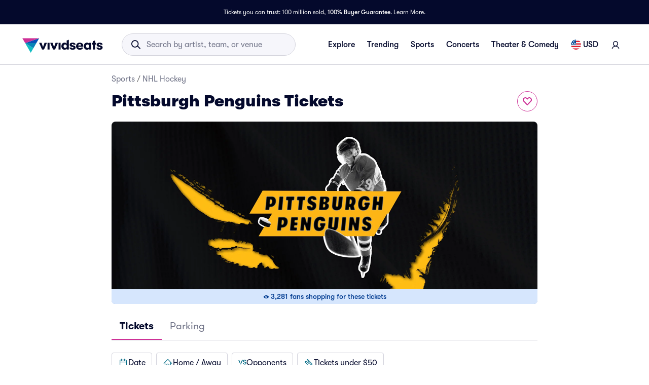

--- FILE ---
content_type: text/html; charset=utf-8
request_url: https://www.vividseats.com/pittsburgh-penguins-tickets--sports-nhl-hockey/performer/684
body_size: 79957
content:
<!DOCTYPE html><html lang="en-US"><head><link rel="preload" href="https://media.vsstatic.com/image/upload/if_fc_gte_1/g_auto,q_auto,c_fill,w_1680,h_720/if_else/g_center,q_auto,c_fill,w_1680,h_720/if_end/dpr_auto,f_auto/hero/event/sports/684-nhl-pittsburgh-penguins/pittsburgh-penguins-big-tickets-4b.jpg" as="image" fetchPriority="high" data-testid="external-image-preload-link" data-next-head=""/><meta charSet="utf-8" data-next-head=""/><title data-next-head="">Pittsburgh Penguins Tickets &amp; 2026 Penguins Games | Vivid Seats</title><meta name="description" content="Get your Pittsburgh Penguins tickets at Vivid Seats and experience it live! " data-next-head=""/><meta name="keywords" content="Pittsburgh Penguins tickets" data-next-head=""/><link rel="canonical" href="https://www.vividseats.com/pittsburgh-penguins-tickets--sports-nhl-hockey/performer/684" data-next-head=""/><meta property="og:image" content="https://a.vsstatic.com/mobile/app/nhl/2024/pittsburgh-penguins.jpg" data-next-head=""/><meta http-equiv="x-ua-compatible" content="ie=edge" data-next-head=""/><meta name="viewport" content="width=device-width, initial-scale=1, maximum-scale=5" data-next-head=""/><meta name="application-name" content="Vivid Seats" data-next-head=""/><meta name="msapplication-TileColor" content="#333333" data-next-head=""/><meta name="msapplication-config" content="https://a.vsstatic.com/common/favicon/browserconfig.xml" data-next-head=""/><meta name="theme-color" content="#ffffff" data-next-head=""/><meta name="google-play-app" content="app-id=com.vividseats.android" data-next-head=""/><meta name="itunes" content="app-id=963355757" data-next-head=""/><meta name="apple-mobile-web-app-capable" content="yes" data-next-head=""/><meta name="format-detection" content="telephone=yes" data-next-head=""/><meta property="og:site_name" content="Vivid Seats" data-next-head=""/><meta property="og:url" content="https://www.vividseats.com/pittsburgh-penguins-tickets--sports-nhl-hockey/performer/684" data-next-head=""/><meta property="og:title" content="Pittsburgh Penguins Tickets &amp; 2026 Penguins Games | Vivid Seats" data-next-head=""/><meta property="og:description" content="Get your Pittsburgh Penguins tickets at Vivid Seats and experience it live! " data-next-head=""/><link rel="icon" type="image/x-icon" href="https://a.vsstatic.com/common/favicon/rebrand/favicon.ico?v=1768362047459" data-next-head=""/><link rel="apple-touch-icon" sizes="180x180" href="https://a.vsstatic.com/common/favicon/rebrand/apple-touch-icon.png" data-next-head=""/><meta name="apple-mobile-web-app-title" content="Vivid Seats" data-next-head=""/><link data-testid="android-link-meta" rel="alternate" href="android-app://com.vividseats.android/vividseats/performer/684" data-next-head=""/><link data-testid="ios-link-meta" rel="alternate" href="ios-app://963355757/vividseats/performer/684" data-next-head=""/><script type="application/ld+json" data-next-head="">{
	"@context": "https://schema.org",
	"@type": "BreadcrumbList",
	"itemListElement": [
		{
			"@type": "ListItem",
			"position": 1,
			"item": {
				"@id": "https://www.vividseats.com/sports",
				"name": "Sports"
			}
		},
		{
			"@type": "ListItem",
			"position": 2,
			"item": {
				"@id": "https://www.vividseats.com/nhl-hockey",
				"name": "NHL Hockey"
			}
		},
		{
			"@type": "ListItem",
			"position": 3,
			"item": {
				"@id": "https://www.vividseats.com/pittsburgh-penguins-tickets--sports-nhl-hockey/performer/684",
				"name": "Pittsburgh Penguins Tickets"
			}
		}
	]
}</script><meta name="emotion-insertion-point" content=""/><style data-emotion="mui-global animation-wiooy9">@-webkit-keyframes animation-wiooy9{0%{-webkit-transform:translateX(-100%);-moz-transform:translateX(-100%);-ms-transform:translateX(-100%);transform:translateX(-100%);}50%{-webkit-transform:translateX(100%);-moz-transform:translateX(100%);-ms-transform:translateX(100%);transform:translateX(100%);}100%{-webkit-transform:translateX(100%);-moz-transform:translateX(100%);-ms-transform:translateX(100%);transform:translateX(100%);}}@keyframes animation-wiooy9{0%{-webkit-transform:translateX(-100%);-moz-transform:translateX(-100%);-ms-transform:translateX(-100%);transform:translateX(-100%);}50%{-webkit-transform:translateX(100%);-moz-transform:translateX(100%);-ms-transform:translateX(100%);transform:translateX(100%);}100%{-webkit-transform:translateX(100%);-moz-transform:translateX(100%);-ms-transform:translateX(100%);transform:translateX(100%);}}</style><style data-emotion="mui-global 1vb8k4j">:root{--spacing:8px;--shape-borderRadius:4px;--colors-gray-50:#F6F6FBFF;--colors-gray-100:#EFEFF6FF;--colors-gray-200:#D3D3DCFF;--colors-gray-300:#A0A2B3FF;--colors-gray-400:#717488FF;--colors-gray-500:#474B5EFF;--colors-gray-600:#04092CFF;--colors-white-10:#FFFFFF19;--colors-white-20:#FFFFFF33;--colors-white-30:#FFFFFF4C;--colors-white-40:#FFFFFF66;--colors-white-50:#FFFFFF7F;--colors-white-100:#FFFFFFFF;--colors-dark-10:#04092C19;--colors-dark-20:#04092C33;--colors-dark-30:#04092C4C;--colors-dark-40:#04092C66;--colors-dark-50:#04092C7F;--colors-blue-100:#D9F2FCFF;--colors-blue-200:#B3E4F9FF;--colors-blue-300:#7AD0F5FF;--colors-blue-400:#27B2EFFF;--colors-blue-500:#0983B6FF;--colors-blue-600:#065474FF;--colors-cobalt-100:#D6E6FDFF;--colors-cobalt-200:#AFCEFBFF;--colors-cobalt-300:#75AAF6FF;--colors-cobalt-400:#277CF4FF;--colors-cobalt-500:#0951B6FF;--colors-cobalt-600:#003B90FF;--colors-green-100:#E6FFEDFF;--colors-green-200:#BEF2CDFF;--colors-green-300:#85E8A1FF;--colors-green-400:#4AC76DFF;--colors-green-500:#19AA61FF;--colors-green-600:#008442FF;--colors-indigo-100:#F2F0FFFF;--colors-indigo-200:#D9D6FDFF;--colors-indigo-300:#A69FE2FF;--colors-indigo-350:#8477D9FF;--colors-indigo-400:#5D50CBFF;--colors-indigo-500:#312784FF;--colors-indigo-600:#211A58FF;--colors-lime-100:#F3F7DEFF;--colors-lime-200:#E8EF9FFF;--colors-lime-300:#C4D75DFF;--colors-lime-400:#94BE24FF;--colors-lime-500:#62A10AFF;--colors-lime-600:#2D6D1BFF;--colors-orange-100:#FFF5F0FF;--colors-orange-200:#FFD5C0FF;--colors-orange-300:#FEA071FF;--colors-orange-400:#FE894EFF;--colors-orange-500:#F76E27FF;--colors-orange-600:#D54700FF;--colors-red-100:#FEECECFF;--colors-red-200:#FFB1BAFF;--colors-red-300:#FF7079FF;--colors-red-400:#F93C3AFF;--colors-red-500:#DC1818FF;--colors-red-600:#9D0706FF;--colors-yellow-100:#FFF9D6FF;--colors-yellow-200:#FFF099FF;--colors-yellow-300:#FFE75CFF;--colors-yellow-400:#FCD72DFF;--colors-yellow-500:#FFC000FF;--colors-yellow-600:#E8A93AFF;--colors-magenta-100:#FBE5F3FF;--colors-magenta-200:#F7B4DFFF;--colors-magenta-300:#E07BBDFF;--colors-magenta-400:#CE3197FF;--colors-magenta-500:#8F1564FF;--colors-magenta-600:#440C36FF;--colors-teal-100:#DAFAFBFF;--colors-teal-200:#B5F5F8FF;--colors-teal-300:#78E4E8FF;--colors-teal-400:#13BDC3FF;--colors-teal-500:#1C94A5FF;--colors-teal-600:#086E88FF;--shadows-0:none;--shadows-1:0px 2px 1px -1px rgba(0,0,0,0.2),0px 1px 1px 0px rgba(0,0,0,0.14),0px 1px 3px 0px rgba(0,0,0,0.12);--shadows-2:0px 3px 1px -2px rgba(0,0,0,0.2),0px 2px 2px 0px rgba(0,0,0,0.14),0px 1px 5px 0px rgba(0,0,0,0.12);--shadows-3:0px 3px 3px -2px rgba(0,0,0,0.2),0px 3px 4px 0px rgba(0,0,0,0.14),0px 1px 8px 0px rgba(0,0,0,0.12);--shadows-4:0px 2px 4px -1px rgba(0,0,0,0.2),0px 4px 5px 0px rgba(0,0,0,0.14),0px 1px 10px 0px rgba(0,0,0,0.12);--shadows-5:0px 3px 5px -1px rgba(0,0,0,0.2),0px 5px 8px 0px rgba(0,0,0,0.14),0px 1px 14px 0px rgba(0,0,0,0.12);--shadows-6:0px 3px 5px -1px rgba(0,0,0,0.2),0px 6px 10px 0px rgba(0,0,0,0.14),0px 1px 18px 0px rgba(0,0,0,0.12);--shadows-7:0px 4px 5px -2px rgba(0,0,0,0.2),0px 7px 10px 1px rgba(0,0,0,0.14),0px 2px 16px 1px rgba(0,0,0,0.12);--shadows-8:0px 5px 5px -3px rgba(0,0,0,0.2),0px 8px 10px 1px rgba(0,0,0,0.14),0px 3px 14px 2px rgba(0,0,0,0.12);--shadows-9:0px 5px 6px -3px rgba(0,0,0,0.2),0px 9px 12px 1px rgba(0,0,0,0.14),0px 3px 16px 2px rgba(0,0,0,0.12);--shadows-10:0px 6px 6px -3px rgba(0,0,0,0.2),0px 10px 14px 1px rgba(0,0,0,0.14),0px 4px 18px 3px rgba(0,0,0,0.12);--shadows-11:0px 6px 7px -4px rgba(0,0,0,0.2),0px 11px 15px 1px rgba(0,0,0,0.14),0px 4px 20px 3px rgba(0,0,0,0.12);--shadows-12:0px 7px 8px -4px rgba(0,0,0,0.2),0px 12px 17px 2px rgba(0,0,0,0.14),0px 5px 22px 4px rgba(0,0,0,0.12);--shadows-13:0px 7px 8px -4px rgba(0,0,0,0.2),0px 13px 19px 2px rgba(0,0,0,0.14),0px 5px 24px 4px rgba(0,0,0,0.12);--shadows-14:0px 7px 9px -4px rgba(0,0,0,0.2),0px 14px 21px 2px rgba(0,0,0,0.14),0px 5px 26px 4px rgba(0,0,0,0.12);--shadows-15:0px 8px 9px -5px rgba(0,0,0,0.2),0px 15px 22px 2px rgba(0,0,0,0.14),0px 6px 28px 5px rgba(0,0,0,0.12);--shadows-16:0px 8px 10px -5px rgba(0,0,0,0.2),0px 16px 24px 2px rgba(0,0,0,0.14),0px 6px 30px 5px rgba(0,0,0,0.12);--shadows-17:0px 8px 11px -5px rgba(0,0,0,0.2),0px 17px 26px 2px rgba(0,0,0,0.14),0px 6px 32px 5px rgba(0,0,0,0.12);--shadows-18:0px 9px 11px -5px rgba(0,0,0,0.2),0px 18px 28px 2px rgba(0,0,0,0.14),0px 7px 34px 6px rgba(0,0,0,0.12);--shadows-19:0px 9px 12px -6px rgba(0,0,0,0.2),0px 19px 29px 2px rgba(0,0,0,0.14),0px 7px 36px 6px rgba(0,0,0,0.12);--shadows-20:0px 10px 13px -6px rgba(0,0,0,0.2),0px 20px 31px 3px rgba(0,0,0,0.14),0px 8px 38px 7px rgba(0,0,0,0.12);--shadows-21:0px 10px 13px -6px rgba(0,0,0,0.2),0px 21px 33px 3px rgba(0,0,0,0.14),0px 8px 40px 7px rgba(0,0,0,0.12);--shadows-22:0px 10px 14px -6px rgba(0,0,0,0.2),0px 22px 35px 3px rgba(0,0,0,0.14),0px 8px 42px 7px rgba(0,0,0,0.12);--shadows-23:0px 11px 14px -7px rgba(0,0,0,0.2),0px 23px 36px 3px rgba(0,0,0,0.14),0px 9px 44px 8px rgba(0,0,0,0.12);--shadows-24:0px 11px 15px -7px rgba(0,0,0,0.2),0px 24px 38px 3px rgba(0,0,0,0.14),0px 9px 46px 8px rgba(0,0,0,0.12);--zIndex-mobileStepper:1000;--zIndex-fab:1050;--zIndex-speedDial:1050;--zIndex-appBar:1100;--zIndex-drawer:1200;--zIndex-modal:1300;--zIndex-snackbar:1400;--zIndex-tooltip:1500;--font-creditCardLabel:500 0.875rem;--font-stepLabel:500 1rem;--font-title-sm:700 1.125rem/1.40625rem;--font-title-md:700 1.25rem/1.5625rem;--font-title-lg:800 1.5rem/1.875rem;--font-title-xl:800 2rem/2.5rem;--font-title-xxl:800 2.5rem/3.125rem;--font-subtitle-sm:400 1rem/1.25rem;--font-subtitle-md:400 1.125rem/1.375rem;--font-subtitle-lg:400 1.25rem/1.5625rem;--font-subtitle-xl:400 1.5rem/1.875rem;--font-subtitle-xxl:400 2rem/2.5rem;--font-overline:700 0.75rem/0.9375rem 'GT-Walsheim',sans-serif;--font-body-bold:700 1rem/1.5rem;--font-body-medium:500 1rem/1.5rem;--font-body-regular:400 1rem/1.5rem;--font-body-link:400 1rem/1.5rem;--font-small-bold:700 0.875rem/1.3125rem;--font-small-medium:500 0.875rem/1.3125rem;--font-small-regular:400 0.875rem/1.3125rem;--font-caption-bold:700 0.75rem/1.125rem;--font-caption-medium:500 0.75rem/1.125rem;--font-caption-regular:400 0.75rem/1.125rem;--font-footnote-regular:400 0.625rem/0.9375rem;--font-footnote-bold:700 0.625rem/0.9375rem;--font-button:500 0.875rem/1.75 'GT-Walsheim',sans-serif;--font-h1:300 6rem/1.167 'GT-Walsheim',sans-serif;--font-h2:300 3.75rem/1.2 'GT-Walsheim',sans-serif;--font-h3:400 3rem/1.167 'GT-Walsheim',sans-serif;--font-h4:400 2.125rem/1.235 'GT-Walsheim',sans-serif;--font-h5:400 1.5rem/1.334 'GT-Walsheim',sans-serif;--font-h6:500 1.25rem/1.6 'GT-Walsheim',sans-serif;--font-subtitle1:400 1rem/1.75 'GT-Walsheim',sans-serif;--font-subtitle2:500 0.875rem/1.57 'GT-Walsheim',sans-serif;--font-body1:400 1rem/1.5 'GT-Walsheim',sans-serif;--font-body2:400 0.875rem/1.43 'GT-Walsheim',sans-serif;--font-caption:400 0.75rem/1.66 'GT-Walsheim',sans-serif;--font-inherit:inherit inherit/inherit inherit;}:root{-webkit-print-color-scheme:light;color-scheme:light;--palette-gray-50:#F6F6FBFF;--palette-gray-100:#EFEFF6FF;--palette-gray-200:#D3D3DCFF;--palette-gray-300:#A0A2B3FF;--palette-gray-400:#717488FF;--palette-gray-500:#474B5EFF;--palette-gray-600:#04092CFF;--palette-white-10:#FFFFFF19;--palette-white-20:#FFFFFF33;--palette-white-30:#FFFFFF4C;--palette-white-40:#FFFFFF66;--palette-white-50:#FFFFFF7F;--palette-white-100:#FFFFFFFF;--palette-dark-10:#04092C19;--palette-dark-20:#04092C33;--palette-dark-30:#04092C4C;--palette-dark-40:#04092C66;--palette-dark-50:#04092C7F;--palette-blue-100:#D9F2FCFF;--palette-blue-200:#B3E4F9FF;--palette-blue-300:#7AD0F5FF;--palette-blue-400:#27B2EFFF;--palette-blue-500:#0983B6FF;--palette-blue-600:#065474FF;--palette-cobalt-100:#D6E6FDFF;--palette-cobalt-200:#AFCEFBFF;--palette-cobalt-300:#75AAF6FF;--palette-cobalt-400:#277CF4FF;--palette-cobalt-500:#0951B6FF;--palette-cobalt-600:#003B90FF;--palette-green-100:#E6FFEDFF;--palette-green-200:#BEF2CDFF;--palette-green-300:#85E8A1FF;--palette-green-400:#4AC76DFF;--palette-green-500:#19AA61FF;--palette-green-600:#008442FF;--palette-indigo-100:#F2F0FFFF;--palette-indigo-200:#D9D6FDFF;--palette-indigo-300:#A69FE2FF;--palette-indigo-350:#8477D9FF;--palette-indigo-400:#5D50CBFF;--palette-indigo-500:#312784FF;--palette-indigo-600:#211A58FF;--palette-lime-100:#F3F7DEFF;--palette-lime-200:#E8EF9FFF;--palette-lime-300:#C4D75DFF;--palette-lime-400:#94BE24FF;--palette-lime-500:#62A10AFF;--palette-lime-600:#2D6D1BFF;--palette-orange-100:#FFF5F0FF;--palette-orange-200:#FFD5C0FF;--palette-orange-300:#FEA071FF;--palette-orange-400:#FE894EFF;--palette-orange-500:#F76E27FF;--palette-orange-600:#D54700FF;--palette-red-100:#FEECECFF;--palette-red-200:#FFB1BAFF;--palette-red-300:#FF7079FF;--palette-red-400:#F93C3AFF;--palette-red-500:#DC1818FF;--palette-red-600:#9D0706FF;--palette-yellow-100:#FFF9D6FF;--palette-yellow-200:#FFF099FF;--palette-yellow-300:#FFE75CFF;--palette-yellow-400:#FCD72DFF;--palette-yellow-500:#FFC000FF;--palette-yellow-600:#E8A93AFF;--palette-magenta-100:#FBE5F3FF;--palette-magenta-200:#F7B4DFFF;--palette-magenta-300:#E07BBDFF;--palette-magenta-400:#CE3197FF;--palette-magenta-500:#8F1564FF;--palette-magenta-600:#440C36FF;--palette-teal-100:#DAFAFBFF;--palette-teal-200:#B5F5F8FF;--palette-teal-300:#78E4E8FF;--palette-teal-400:#13BDC3FF;--palette-teal-500:#1C94A5FF;--palette-teal-600:#086E88FF;--palette-primary-lightest:#FBE5F3FF;--palette-primary-lighter:#F7B4DFFF;--palette-primary-light:#E07BBDFF;--palette-primary-main:#CE3197FF;--palette-primary-dark:#8F1564FF;--palette-primary-darker:#440C36FF;--palette-primary-contrastText:#fff;--palette-primary-mainChannel:206 49 151;--palette-primary-lightChannel:224 123 189;--palette-primary-darkChannel:143 21 100;--palette-primary-contrastTextChannel:255 255 255;--palette-neutral-lightest:#FFFFFFFF;--palette-neutral-lighter:#F6F6FBFF;--palette-neutral-light:#D3D3DCFF;--palette-neutral-main:#04092CFF;--palette-neutral-dark:#474B5EFF;--palette-neutral-darker:#717488FF;--palette-neutral-contrastText:#EFEFF6FF;--palette-neutral-mainChannel:4 9 44;--palette-neutral-lightChannel:211 211 220;--palette-neutral-darkChannel:71 75 94;--palette-neutral-contrastTextChannel:239 239 246;--palette-secondary-lightest:#DAFAFBFF;--palette-secondary-lighter:#B5F5F8FF;--palette-secondary-light:#78E4E8FF;--palette-secondary-main:#13BDC3FF;--palette-secondary-dark:#1C94A5FF;--palette-secondary-darker:#086E88FF;--palette-secondary-contrastText:rgba(0, 0, 0, 0.87);--palette-secondary-mainChannel:19 189 195;--palette-secondary-lightChannel:120 228 232;--palette-secondary-darkChannel:28 148 165;--palette-secondary-contrastTextChannel:0 0 0;--palette-error-main:#DC1818FF;--palette-error-light:rgba(227, 70, 70, 1);--palette-error-dark:rgba(154, 16, 16, 1);--palette-error-contrastText:#fff;--palette-error-mainChannel:220 24 24;--palette-error-lightChannel:227 70 70;--palette-error-darkChannel:154 16 16;--palette-error-contrastTextChannel:255 255 255;--palette-common-black:#000;--palette-common-white:#fff;--palette-common-background:#fff;--palette-common-onBackground:#000;--palette-common-backgroundChannel:255 255 255;--palette-common-onBackgroundChannel:0 0 0;--palette-warning-main:#ed6c02;--palette-warning-light:#ff9800;--palette-warning-dark:#e65100;--palette-warning-contrastText:#fff;--palette-warning-mainChannel:237 108 2;--palette-warning-lightChannel:255 152 0;--palette-warning-darkChannel:230 81 0;--palette-warning-contrastTextChannel:255 255 255;--palette-info-main:#0288d1;--palette-info-light:#03a9f4;--palette-info-dark:#01579b;--palette-info-contrastText:#fff;--palette-info-mainChannel:2 136 209;--palette-info-lightChannel:3 169 244;--palette-info-darkChannel:1 87 155;--palette-info-contrastTextChannel:255 255 255;--palette-success-main:#2e7d32;--palette-success-light:#4caf50;--palette-success-dark:#1b5e20;--palette-success-contrastText:#fff;--palette-success-mainChannel:46 125 50;--palette-success-lightChannel:76 175 80;--palette-success-darkChannel:27 94 32;--palette-success-contrastTextChannel:255 255 255;--palette-grey-50:#fafafa;--palette-grey-100:#f5f5f5;--palette-grey-200:#eeeeee;--palette-grey-300:#e0e0e0;--palette-grey-400:#bdbdbd;--palette-grey-500:#9e9e9e;--palette-grey-600:#757575;--palette-grey-700:#616161;--palette-grey-800:#424242;--palette-grey-900:#212121;--palette-grey-A100:#f5f5f5;--palette-grey-A200:#eeeeee;--palette-grey-A400:#bdbdbd;--palette-grey-A700:#616161;--palette-text-primary:rgba(0, 0, 0, 0.87);--palette-text-secondary:rgba(0, 0, 0, 0.6);--palette-text-disabled:rgba(0, 0, 0, 0.38);--palette-text-primaryChannel:0 0 0;--palette-text-secondaryChannel:0 0 0;--palette-divider:rgba(0, 0, 0, 0.12);--palette-background-paper:#fff;--palette-background-default:#fff;--palette-background-defaultChannel:255 255 255;--palette-background-paperChannel:255 255 255;--palette-action-active:rgba(0, 0, 0, 0.54);--palette-action-hover:rgba(0, 0, 0, 0.04);--palette-action-hoverOpacity:0.04;--palette-action-selected:rgba(0, 0, 0, 0.08);--palette-action-selectedOpacity:0.08;--palette-action-disabled:rgba(0, 0, 0, 0.26);--palette-action-disabledBackground:rgba(0, 0, 0, 0.12);--palette-action-disabledOpacity:0.38;--palette-action-focus:rgba(0, 0, 0, 0.12);--palette-action-focusOpacity:0.12;--palette-action-activatedOpacity:0.12;--palette-action-activeChannel:0 0 0;--palette-action-selectedChannel:0 0 0;--palette-Alert-errorColor:rgba(90, 28, 28, 1);--palette-Alert-infoColor:rgb(1, 67, 97);--palette-Alert-successColor:rgb(30, 70, 32);--palette-Alert-warningColor:rgb(102, 60, 0);--palette-Alert-errorFilledBg:var(--palette-error-main, #DC1818FF);--palette-Alert-infoFilledBg:var(--palette-info-main, #0288d1);--palette-Alert-successFilledBg:var(--palette-success-main, #2e7d32);--palette-Alert-warningFilledBg:var(--palette-warning-main, #ed6c02);--palette-Alert-errorFilledColor:#fff;--palette-Alert-infoFilledColor:#fff;--palette-Alert-successFilledColor:#fff;--palette-Alert-warningFilledColor:#fff;--palette-Alert-errorStandardBg:rgba(252, 236, 236, 1);--palette-Alert-infoStandardBg:rgb(229, 246, 253);--palette-Alert-successStandardBg:rgb(237, 247, 237);--palette-Alert-warningStandardBg:rgb(255, 244, 229);--palette-Alert-errorIconColor:var(--palette-error-main, #DC1818FF);--palette-Alert-infoIconColor:var(--palette-info-main, #0288d1);--palette-Alert-successIconColor:var(--palette-success-main, #2e7d32);--palette-Alert-warningIconColor:var(--palette-warning-main, #ed6c02);--palette-AppBar-defaultBg:var(--palette-grey-100, #f5f5f5);--palette-Avatar-defaultBg:var(--palette-grey-400, #bdbdbd);--palette-Button-inheritContainedBg:var(--palette-grey-300, #e0e0e0);--palette-Button-inheritContainedHoverBg:var(--palette-grey-A100, #f5f5f5);--palette-Chip-defaultBorder:var(--palette-grey-400, #bdbdbd);--palette-Chip-defaultAvatarColor:var(--palette-grey-700, #616161);--palette-Chip-defaultIconColor:var(--palette-grey-700, #616161);--palette-FilledInput-bg:rgba(0, 0, 0, 0.06);--palette-FilledInput-hoverBg:rgba(0, 0, 0, 0.09);--palette-FilledInput-disabledBg:rgba(0, 0, 0, 0.12);--palette-LinearProgress-primaryBg:rgba(236, 176, 215, 1);--palette-LinearProgress-secondaryBg:rgba(165, 229, 232, 1);--palette-LinearProgress-errorBg:rgba(241, 167, 167, 1);--palette-LinearProgress-infoBg:rgb(158, 209, 237);--palette-LinearProgress-successBg:rgb(175, 205, 177);--palette-LinearProgress-warningBg:rgb(248, 199, 158);--palette-Skeleton-bg:rgba(var(--palette-text-primaryChannel, undefined) / 0.11);--palette-Slider-primaryTrack:rgba(236, 176, 215, 1);--palette-Slider-secondaryTrack:rgba(165, 229, 232, 1);--palette-Slider-errorTrack:rgba(241, 167, 167, 1);--palette-Slider-infoTrack:rgb(158, 209, 237);--palette-Slider-successTrack:rgb(175, 205, 177);--palette-Slider-warningTrack:rgb(248, 199, 158);--palette-SnackbarContent-bg:rgb(50, 50, 50);--palette-SnackbarContent-color:#fff;--palette-SpeedDialAction-fabHoverBg:rgb(216, 216, 216);--palette-StepConnector-border:var(--palette-grey-400, #bdbdbd);--palette-StepContent-border:var(--palette-grey-400, #bdbdbd);--palette-Switch-defaultColor:var(--palette-common-white, #fff);--palette-Switch-defaultDisabledColor:var(--palette-grey-100, #f5f5f5);--palette-Switch-primaryDisabledColor:rgba(236, 176, 215, 1);--palette-Switch-secondaryDisabledColor:rgba(165, 229, 232, 1);--palette-Switch-errorDisabledColor:rgba(241, 167, 167, 1);--palette-Switch-infoDisabledColor:rgb(158, 209, 237);--palette-Switch-successDisabledColor:rgb(175, 205, 177);--palette-Switch-warningDisabledColor:rgb(248, 199, 158);--palette-TableCell-border:rgba(224, 224, 224, 1);--palette-Tooltip-bg:rgba(97, 97, 97, 0.92);--palette-dividerChannel:0 0 0;--opacity-inputPlaceholder:0.42;--opacity-inputUnderline:0.42;--opacity-switchTrackDisabled:0.12;--opacity-switchTrack:0.38;}</style><style data-emotion="mui 6su6fj 1ayqvhb 6wlr9t 1dw0yje 1dwiwkb 51eq8m 1emchqo 1nd5pgh 1uul7gr 6eyi3z 1t7hoii y05qfq cg54c1 i8yde5 b8szdl 17do188 ucm95x 1458ua5 jifdqh 1lrj5mt 1jsf5mg 1bv52wn pez6cq yz27x9 1evnhfv kh4685 1fmntk1 1pgnteb pc7loe 178k6i8 1insuh9 1wl3fj7 19f7kc0 1b4fqit m4kd1w xqeok0 yxi6ms 1gqbo3h 1dbyjaa 5jbt3z n0gdrl b59n5x 1kwhxmg 1adh2dq g5vct3 1wla4nk lki3dq fkqnr8 1982o40 ikukxa 11lr0n2 dia26h 14ba8zg 1lcwf4i 2u8db0 1y7jqny 1bdxcra 1gcfrgp 1g94xcx 1bb6p73 daz440 1uu13dc xizp2s 41rcd4 oz27hc 1emumc3 ihrt1b dy6rqj td2x0f">.mui-6su6fj{-webkit-flex-shrink:0;-ms-flex-negative:0;flex-shrink:0;}.mui-1ayqvhb{margin:0;font-size:0.75rem;font-weight:400;line-height:1.125rem;text-align:var(--Typography-textAlign);font-family:'GT-Walsheim',sans-serif;}.mui-6wlr9t{-webkit-flex-shrink:0;-ms-flex-negative:0;flex-shrink:0;margin-top:1rem;gap:0.25rem;display:grid;}.mui-1dw0yje{-webkit-flex-shrink:0;-ms-flex-negative:0;flex-shrink:0;margin-bottom:0.5rem;}.mui-1dwiwkb{margin:0;font-family:'GT-Walsheim',sans-serif;font-weight:400;font-size:1rem;line-height:1.5;color:var(--palette-text-secondary);font-family:'GT-Walsheim',sans-serif;}.mui-1dwiwkb .MuiBreadcrumbs-separator{margin-left:0.25rem;margin-right:0.25rem;}.mui-51eq8m{display:-webkit-box;display:-webkit-flex;display:-ms-flexbox;display:flex;-webkit-box-flex-wrap:wrap;-webkit-flex-wrap:wrap;-ms-flex-wrap:wrap;flex-wrap:wrap;-webkit-align-items:center;-webkit-box-align:center;-ms-flex-align:center;align-items:center;padding:0;margin:0;list-style:none;}.mui-1emchqo{margin:0;font:inherit;line-height:inherit;letter-spacing:inherit;font-family:'GT-Walsheim',sans-serif;color:var(--palette-neutral-darker);-webkit-text-decoration:none;text-decoration:none;color:var(--palette-neutral-darker);}.mui-1emchqo:hover{-webkit-text-decoration:underline;text-decoration:underline;}.mui-1nd5pgh{display:-webkit-box;display:-webkit-flex;display:-ms-flexbox;display:flex;-webkit-user-select:none;-moz-user-select:none;-ms-user-select:none;user-select:none;margin-left:8px;margin-right:8px;}.mui-1uul7gr{-webkit-flex-shrink:0;-ms-flex-negative:0;flex-shrink:0;display:-webkit-box;display:-webkit-flex;display:-ms-flexbox;display:flex;-webkit-align-items:flex-start;-webkit-box-align:flex-start;-ms-flex-align:flex-start;align-items:flex-start;-webkit-box-pack:justify;-webkit-justify-content:space-between;justify-content:space-between;gap:1rem;}.mui-6eyi3z{margin:0;font-family:'GT-Walsheim',sans-serif;font-weight:400;font-size:1rem;line-height:1.5;font-weight:800;font-family:'GT-Walsheim',sans-serif;}.mui-1t7hoii{display:block;background-color:var(--palette-Skeleton-bg);height:1.2em;border-radius:var(--shape-borderRadius);position:relative;overflow:hidden;-webkit-mask-image:-webkit-radial-gradient(white, black);}.mui-1t7hoii::after{background:linear-gradient(
                90deg,
                transparent,
                var(--palette-action-hover),
                transparent
              );content:"";position:absolute;-webkit-transform:translateX(-100%);-moz-transform:translateX(-100%);-ms-transform:translateX(-100%);transform:translateX(-100%);bottom:0;left:0;right:0;top:0;}.mui-1t7hoii::after{-webkit-animation:animation-wiooy9 2s linear 0.5s infinite;animation:animation-wiooy9 2s linear 0.5s infinite;}.mui-1t7hoii.MuiSkeleton-rounded{background-color:#D3D3DCFF;border-radius:32px;}.mui-1t7hoii.MuiSkeleton-rectangular{background-color:#EFEFF6FF;border-radius:4px;}.mui-y05qfq{-webkit-flex-shrink:0;-ms-flex-negative:0;flex-shrink:0;margin-top:calc(2 * var(--spacing));}.mui-cg54c1{overflow:hidden;min-height:48px;-webkit-overflow-scrolling:touch;display:-webkit-box;display:-webkit-flex;display:-ms-flexbox;display:flex;border-bottom:1px solid #EFEFF6FF;}@media (max-width:599.95px){.mui-cg54c1 .MuiTabs-scrollButtons{display:none;}}.mui-i8yde5{overflow-x:auto;overflow-y:hidden;scrollbar-width:none;}.mui-i8yde5::-webkit-scrollbar{display:none;}.mui-b8szdl{position:relative;display:inline-block;-webkit-flex:1 1 auto;-ms-flex:1 1 auto;flex:1 1 auto;white-space:nowrap;scrollbar-width:none;overflow-x:auto;overflow-y:hidden;}.mui-b8szdl::-webkit-scrollbar{display:none;}.mui-17do188{display:-webkit-box;display:-webkit-flex;display:-ms-flexbox;display:flex;}.mui-ucm95x{display:-webkit-inline-box;display:-webkit-inline-flex;display:-ms-inline-flexbox;display:inline-flex;-webkit-align-items:center;-webkit-box-align:center;-ms-flex-align:center;align-items:center;-webkit-box-pack:center;-ms-flex-pack:center;-webkit-justify-content:center;justify-content:center;position:relative;box-sizing:border-box;-webkit-tap-highlight-color:transparent;background-color:transparent;outline:0;border:0;margin:0;border-radius:0;padding:0;cursor:pointer;-webkit-user-select:none;-moz-user-select:none;-ms-user-select:none;user-select:none;vertical-align:middle;-moz-appearance:none;-webkit-appearance:none;-webkit-text-decoration:none;text-decoration:none;color:inherit;font-family:'GT-Walsheim',sans-serif;font-weight:500;font-size:0.875rem;line-height:1.25;text-transform:none;max-width:360px;min-width:90px;position:relative;min-height:48px;-webkit-flex-shrink:0;-ms-flex-negative:0;flex-shrink:0;padding:12px 16px;overflow:hidden;white-space:normal;text-align:center;-webkit-flex-direction:row;-ms-flex-direction:row;flex-direction:row;color:var(--palette-text-secondary);color:#717488FF;font-weight:normal;}.mui-ucm95x::-moz-focus-inner{border-style:none;}.mui-ucm95x.Mui-disabled{pointer-events:none;cursor:default;}@media print{.mui-ucm95x{-webkit-print-color-adjust:exact;color-adjust:exact;}}.mui-ucm95x:disabled{color:#A0A2B3FF;}.mui-ucm95x:hover{color:#474B5EFF;}.mui-ucm95x.Mui-selected{color:var(--palette-primary-main);}.mui-ucm95x.Mui-disabled{color:var(--palette-text-disabled);}.mui-ucm95x.Mui-selected{color:#04092CFF;font-weight:bold;}.mui-1458ua5{position:absolute;height:2px;bottom:0;width:100%;-webkit-transition:all 300ms cubic-bezier(0.4, 0, 0.2, 1) 0ms;transition:all 300ms cubic-bezier(0.4, 0, 0.2, 1) 0ms;background-color:var(--palette-primary-main);}.mui-jifdqh{-webkit-flex-shrink:0;-ms-flex-negative:0;flex-shrink:0;display:-webkit-box;display:-webkit-flex;display:-ms-flexbox;display:flex;-webkit-box-flex:1;-webkit-flex-grow:1;-ms-flex-positive:1;flex-grow:1;}.mui-1lrj5mt{-webkit-flex-shrink:0;-ms-flex-negative:0;flex-shrink:0;-webkit-box-flex:1;-webkit-flex-grow:1;-ms-flex-positive:1;flex-grow:1;}.mui-1jsf5mg{-webkit-flex-shrink:0;-ms-flex-negative:0;flex-shrink:0;display:-webkit-box;display:-webkit-flex;display:-ms-flexbox;display:flex;-webkit-box-pack:justify;-webkit-justify-content:space-between;justify-content:space-between;-webkit-align-items:center;-webkit-box-align:center;-ms-flex-align:center;align-items:center;width:100%;padding-top:1.5rem;}.mui-1bv52wn{margin:0;font-size:1.125rem;font-weight:700;line-height:1.40625rem;font-family:'GT-Walsheim',sans-serif;}.mui-pez6cq{display:-webkit-inline-box;display:-webkit-inline-flex;display:-ms-inline-flexbox;display:inline-flex;border-radius:var(--shape-borderRadius);}.mui-pez6cq .MuiToggleButtonGroup-grouped.Mui-selected+.MuiToggleButtonGroup-grouped.Mui-selected{border-left:0;margin-left:0;}.mui-pez6cq .MuiToggleButtonGroup-firstButton,.mui-pez6cq .MuiToggleButtonGroup-middleButton{border-top-right-radius:0;border-bottom-right-radius:0;}.mui-pez6cq .MuiToggleButtonGroup-lastButton,.mui-pez6cq .MuiToggleButtonGroup-middleButton{margin-left:-1px;border-left:1px solid transparent;border-top-left-radius:0;border-bottom-left-radius:0;}.mui-pez6cq .MuiToggleButtonGroup-lastButton.Mui-disabled,.mui-pez6cq .MuiToggleButtonGroup-middleButton.Mui-disabled{border-left:1px solid transparent;}.mui-yz27x9{display:-webkit-inline-box;display:-webkit-inline-flex;display:-ms-inline-flexbox;display:inline-flex;-webkit-align-items:center;-webkit-box-align:center;-ms-flex-align:center;align-items:center;-webkit-box-pack:center;-ms-flex-pack:center;-webkit-justify-content:center;justify-content:center;position:relative;box-sizing:border-box;-webkit-tap-highlight-color:transparent;background-color:transparent;outline:0;border:0;margin:0;border-radius:0;padding:0;cursor:pointer;-webkit-user-select:none;-moz-user-select:none;-ms-user-select:none;user-select:none;vertical-align:middle;-moz-appearance:none;-webkit-appearance:none;-webkit-text-decoration:none;text-decoration:none;color:inherit;font-family:'GT-Walsheim',sans-serif;font-weight:500;font-size:0.875rem;line-height:1.75;text-transform:none;border-radius:var(--shape-borderRadius);padding:11px;border:1px solid var(--palette-divider);color:var(--palette-action-active);color:#474B5EFF;border-color:#D3D3DCFF;font-weight:normal;height:2.25rem;min-width:3.5rem;min-width:5.25rem;}.mui-yz27x9::-moz-focus-inner{border-style:none;}.mui-yz27x9.Mui-disabled{pointer-events:none;cursor:default;}@media print{.mui-yz27x9{-webkit-print-color-adjust:exact;color-adjust:exact;}}.mui-yz27x9:disabled{color:#A0A2B3FF;}.mui-yz27x9:hover{color:#474B5EFF;}.mui-yz27x9.Mui-disabled{color:var(--palette-action-disabled);border:1px solid var(--palette-action-disabledBackground);}.mui-yz27x9:hover{-webkit-text-decoration:none;text-decoration:none;background-color:rgba(var(--palette-text-primaryChannel) / var(--palette-action-hoverOpacity));}@media (hover: none){.mui-yz27x9:hover{background-color:transparent;}}.mui-yz27x9.Mui-selected{color:var(--palette-secondary-main);background-color:rgba(var(--palette-secondary-mainChannel) / var(--palette-action-selectedOpacity));}.mui-yz27x9.Mui-selected:hover{background-color:rgba(var(--palette-secondary-mainChannel) / calc(var(--palette-action-selectedOpacity) + var(--palette-action-hoverOpacity)));}@media (hover: none){.mui-yz27x9.Mui-selected:hover{background-color:rgba(var(--palette-secondary-mainChannel) / var(--palette-action-selectedOpacity));}}.mui-yz27x9.MuiToggleButtonGroup-grouped:first-of-type{border-radius:1.5rem 0rem 0rem 1.5rem;}.mui-yz27x9.MuiToggleButtonGroup-grouped:last-of-type{border-radius:0rem 1.5rem 1.5rem 0rem;}.mui-yz27x9.Mui-selected{z-index:2;font-weight:500;}.mui-yz27x9.MuiToggleButton-secondary.Mui-selected{color:#086E88FF;border-color:#1C94A5FF;background-color:#DAFAFBFF;}.mui-yz27x9.MuiToggleButton-primary.Mui-selected{color:#440C36FF;border-color:#8F1564FF;background-color:#FBE5F3FF;}.mui-yz27x9.MuiToggleButton-standard.Mui-selected{color:#04092CFF;border-color:#474B5EFF;background-color:#EFEFF6FF;}.mui-1evnhfv{-webkit-flex-shrink:0;-ms-flex-negative:0;flex-shrink:0;margin-bottom:calc(3 * var(--spacing));}.mui-kh4685{margin:0;font-family:'GT-Walsheim',sans-serif;font-weight:700;font-size:0.75rem;line-height:0.9375rem;text-transform:uppercase;letter-spacing:0.075rem;font-family:'GT-Walsheim',sans-serif;color:var(--palette-gray-600);}.mui-1fmntk1{margin:0;font-size:0.875rem;font-weight:700;line-height:1.3125rem;overflow:hidden;text-overflow:ellipsis;white-space:nowrap;font-family:'GT-Walsheim',sans-serif;color:#CE3197FF;}.mui-1pgnteb{margin:0;font-family:'GT-Walsheim',sans-serif;font-weight:400;font-size:0.75rem;line-height:1.66;font-family:'GT-Walsheim',sans-serif;color:var(--palette-gray-600);}.mui-pc7loe{margin:0;font-size:0.875rem;font-weight:500;line-height:1.3125rem;font-family:'GT-Walsheim',sans-serif;color:var(--palette-gray-600);}.mui-178k6i8{-webkit-flex-shrink:0;-ms-flex-negative:0;flex-shrink:0;display:-webkit-box;display:-webkit-flex;display:-ms-flexbox;display:flex;}.mui-1insuh9{margin:0;font-size:0.875rem;font-weight:400;line-height:1.3125rem;display:inline;font-family:'GT-Walsheim',sans-serif;color:var(--palette-gray-600);}.mui-1wl3fj7{margin:0;font-size:0.875rem;font-weight:400;line-height:1.3125rem;display:inline;font-family:'GT-Walsheim',sans-serif;color:var(--palette-gray-500);}.mui-19f7kc0{display:-webkit-inline-box;display:-webkit-inline-flex;display:-ms-inline-flexbox;display:inline-flex;-webkit-align-items:center;-webkit-box-align:center;-ms-flex-align:center;align-items:center;-webkit-box-pack:center;-ms-flex-pack:center;-webkit-justify-content:center;justify-content:center;position:relative;box-sizing:border-box;-webkit-tap-highlight-color:transparent;background-color:transparent;outline:0;border:0;margin:0;border-radius:0;padding:0;cursor:pointer;-webkit-user-select:none;-moz-user-select:none;-ms-user-select:none;user-select:none;vertical-align:middle;-moz-appearance:none;-webkit-appearance:none;-webkit-text-decoration:none;text-decoration:none;color:inherit;font-family:'GT-Walsheim',sans-serif;font-weight:500;font-size:0.875rem;line-height:1.75;text-transform:none;min-width:64px;padding:6px 16px;border:0;border-radius:var(--shape-borderRadius);-webkit-transition:background-color 250ms cubic-bezier(0.4, 0, 0.2, 1) 0ms,box-shadow 250ms cubic-bezier(0.4, 0, 0.2, 1) 0ms,border-color 250ms cubic-bezier(0.4, 0, 0.2, 1) 0ms,color 250ms cubic-bezier(0.4, 0, 0.2, 1) 0ms;transition:background-color 250ms cubic-bezier(0.4, 0, 0.2, 1) 0ms,box-shadow 250ms cubic-bezier(0.4, 0, 0.2, 1) 0ms,border-color 250ms cubic-bezier(0.4, 0, 0.2, 1) 0ms,color 250ms cubic-bezier(0.4, 0, 0.2, 1) 0ms;padding:5px 15px;border:1px solid currentColor;border-color:var(--variant-outlinedBorder, currentColor);background-color:var(--variant-outlinedBg);color:var(--variant-outlinedColor);--variant-textColor:var(--palette-primary-main);--variant-outlinedColor:var(--palette-primary-main);--variant-outlinedBorder:rgba(var(--palette-primary-mainChannel) / 0.5);--variant-containedColor:var(--palette-primary-contrastText);--variant-containedBg:var(--palette-primary-main);padding:3px 9px;font-size:0.8125rem;-webkit-transition:background-color 250ms cubic-bezier(0.4, 0, 0.2, 1) 0ms,box-shadow 250ms cubic-bezier(0.4, 0, 0.2, 1) 0ms,border-color 250ms cubic-bezier(0.4, 0, 0.2, 1) 0ms;transition:background-color 250ms cubic-bezier(0.4, 0, 0.2, 1) 0ms,box-shadow 250ms cubic-bezier(0.4, 0, 0.2, 1) 0ms,border-color 250ms cubic-bezier(0.4, 0, 0.2, 1) 0ms;height:2rem;min-width:2rem;padding-top:0.25rem;padding-bottom:0.25rem;gap:0.25rem;color:#CE3197FF;border-color:#CE3197FF;padding-left:0.75rem;padding-right:0.75rem;white-space:nowrap;}.mui-19f7kc0::-moz-focus-inner{border-style:none;}.mui-19f7kc0.Mui-disabled{pointer-events:none;cursor:default;}@media print{.mui-19f7kc0{-webkit-print-color-adjust:exact;color-adjust:exact;}}.mui-19f7kc0:disabled{color:#A0A2B3FF;}.mui-19f7kc0:hover{color:#474B5EFF;}.mui-19f7kc0:hover{-webkit-text-decoration:none;text-decoration:none;}.mui-19f7kc0.Mui-disabled{color:var(--palette-action-disabled);}.mui-19f7kc0.Mui-disabled{border:1px solid var(--palette-action-disabledBackground);}@media (hover: hover){.mui-19f7kc0:hover{--variant-containedBg:var(--palette-primary-dark);--variant-textBg:rgba(var(--palette-primary-mainChannel) / var(--palette-action-hoverOpacity));--variant-outlinedBorder:var(--palette-primary-main);--variant-outlinedBg:rgba(var(--palette-primary-mainChannel) / var(--palette-action-hoverOpacity));}}.mui-19f7kc0.MuiButton-loading{color:transparent;}.mui-19f7kc0:hover{background-color:#FBE5F3FF;color:#CE3197FF;border-color:#CE3197FF;}.mui-19f7kc0:active{background-color:#FBE5F3FF;color:#8F1564FF;border-color:#8F1564FF;}.mui-19f7kc0:disabled{color:#A0A2B3FF;border-color:#D3D3DCFF;}.mui-1b4fqit{margin:0;font-size:0.875rem;font-weight:400;line-height:1.3125rem;font-family:'GT-Walsheim',sans-serif;}.mui-m4kd1w{-webkit-flex-shrink:0;-ms-flex-negative:0;flex-shrink:0;-webkit-align-items:center;-webkit-box-align:center;-ms-flex-align:center;align-items:center;gap:calc(1 * var(--spacing));}@media (min-width:0px){.mui-m4kd1w{display:-webkit-box;display:-webkit-flex;display:-ms-flexbox;display:flex;}}@media (min-width:900px){.mui-m4kd1w{display:none;}}.mui-xqeok0{margin:0;font-size:0.875rem;font-weight:400;line-height:1.3125rem;font-family:'GT-Walsheim',sans-serif;color:var(--palette-gray-600);}.mui-yxi6ms{-webkit-flex-shrink:0;-ms-flex-negative:0;flex-shrink:0;display:-webkit-box;display:-webkit-flex;display:-ms-flexbox;display:flex;-webkit-align-items:center;-webkit-box-align:center;-ms-flex-align:center;align-items:center;padding-top:calc(0.5 * var(--spacing));}.mui-1gqbo3h{margin:0;font-size:0.75rem;font-weight:500;line-height:1.125rem;font-family:'GT-Walsheim',sans-serif;}.mui-1dbyjaa{-webkit-flex-shrink:0;-ms-flex-negative:0;flex-shrink:0;display:-webkit-box;display:-webkit-flex;display:-ms-flexbox;display:flex;-webkit-box-pack:center;-ms-flex-pack:center;-webkit-justify-content:center;justify-content:center;margin-top:calc(1.5 * var(--spacing));}.mui-5jbt3z{display:-webkit-inline-box;display:-webkit-inline-flex;display:-ms-inline-flexbox;display:inline-flex;-webkit-align-items:center;-webkit-box-align:center;-ms-flex-align:center;align-items:center;-webkit-box-pack:center;-ms-flex-pack:center;-webkit-justify-content:center;justify-content:center;position:relative;box-sizing:border-box;-webkit-tap-highlight-color:transparent;background-color:transparent;outline:0;border:0;margin:0;border-radius:0;padding:0;cursor:pointer;-webkit-user-select:none;-moz-user-select:none;-ms-user-select:none;user-select:none;vertical-align:middle;-moz-appearance:none;-webkit-appearance:none;-webkit-text-decoration:none;text-decoration:none;color:inherit;font-family:'GT-Walsheim',sans-serif;font-weight:500;font-size:0.875rem;line-height:1.75;text-transform:none;min-width:64px;padding:6px 16px;border:0;border-radius:var(--shape-borderRadius);-webkit-transition:background-color 250ms cubic-bezier(0.4, 0, 0.2, 1) 0ms,box-shadow 250ms cubic-bezier(0.4, 0, 0.2, 1) 0ms,border-color 250ms cubic-bezier(0.4, 0, 0.2, 1) 0ms,color 250ms cubic-bezier(0.4, 0, 0.2, 1) 0ms;transition:background-color 250ms cubic-bezier(0.4, 0, 0.2, 1) 0ms,box-shadow 250ms cubic-bezier(0.4, 0, 0.2, 1) 0ms,border-color 250ms cubic-bezier(0.4, 0, 0.2, 1) 0ms,color 250ms cubic-bezier(0.4, 0, 0.2, 1) 0ms;padding:5px 15px;border:1px solid currentColor;border-color:var(--variant-outlinedBorder, currentColor);background-color:var(--variant-outlinedBg);color:var(--variant-outlinedColor);--variant-textColor:var(--palette-neutral-main);--variant-outlinedColor:var(--palette-neutral-main);--variant-outlinedBorder:rgba(var(--palette-neutral-mainChannel) / 0.5);--variant-containedColor:var(--palette-neutral-contrastText);--variant-containedBg:var(--palette-neutral-main);-webkit-transition:background-color 250ms cubic-bezier(0.4, 0, 0.2, 1) 0ms,box-shadow 250ms cubic-bezier(0.4, 0, 0.2, 1) 0ms,border-color 250ms cubic-bezier(0.4, 0, 0.2, 1) 0ms;transition:background-color 250ms cubic-bezier(0.4, 0, 0.2, 1) 0ms,box-shadow 250ms cubic-bezier(0.4, 0, 0.2, 1) 0ms,border-color 250ms cubic-bezier(0.4, 0, 0.2, 1) 0ms;height:2.5rem;min-width:2.5rem;padding-top:0.5rem;padding-bottom:0.5rem;gap:0.5rem;color:#04092CFF;border-color:#D3D3DCFF;background-color:#FFFFFFFF;padding-left:1rem;padding-right:1rem;white-space:nowrap;}.mui-5jbt3z::-moz-focus-inner{border-style:none;}.mui-5jbt3z.Mui-disabled{pointer-events:none;cursor:default;}@media print{.mui-5jbt3z{-webkit-print-color-adjust:exact;color-adjust:exact;}}.mui-5jbt3z:disabled{color:#A0A2B3FF;}.mui-5jbt3z:hover{color:#474B5EFF;}.mui-5jbt3z:hover{-webkit-text-decoration:none;text-decoration:none;}.mui-5jbt3z.Mui-disabled{color:var(--palette-action-disabled);}.mui-5jbt3z.Mui-disabled{border:1px solid var(--palette-action-disabledBackground);}@media (hover: hover){.mui-5jbt3z:hover{--variant-containedBg:var(--palette-neutral-dark);--variant-textBg:rgba(var(--palette-neutral-mainChannel) / var(--palette-action-hoverOpacity));--variant-outlinedBorder:var(--palette-neutral-main);--variant-outlinedBg:rgba(var(--palette-neutral-mainChannel) / var(--palette-action-hoverOpacity));}}.mui-5jbt3z.MuiButton-loading{color:transparent;}.mui-5jbt3z:hover{background-color:#F6F6FBFF;color:#04092CFF;border-color:#D3D3DCFF;}.mui-5jbt3z:active{background-color:#F6F6FBFF;color:#04092CFF;border-color:#474B5EFF;}.mui-5jbt3z:disabled{color:#A0A2B3FF;border-color:#D3D3DCFF;}.mui-n0gdrl{margin:0;font-size:1rem;font-weight:400;line-height:1.5rem;font-family:'GT-Walsheim',sans-serif;}.mui-b59n5x{-webkit-flex-shrink:0;-ms-flex-negative:0;flex-shrink:0;display:-webkit-box;display:-webkit-flex;display:-ms-flexbox;display:flex;-webkit-flex-direction:column;-ms-flex-direction:column;flex-direction:column;width:100%;max-width:56rem;-webkit-align-items:center;-webkit-box-align:center;-ms-flex-align:center;align-items:center;gap:1rem;}.mui-1kwhxmg{-webkit-flex-shrink:0;-ms-flex-negative:0;flex-shrink:0;display:-webkit-box;display:-webkit-flex;display:-ms-flexbox;display:flex;-webkit-flex-direction:column;-ms-flex-direction:column;flex-direction:column;width:100%;max-width:56rem;-webkit-align-items:center;-webkit-box-align:center;-ms-flex-align:center;align-items:center;position:relative;}.mui-1adh2dq{-webkit-flex-shrink:0;-ms-flex-negative:0;flex-shrink:0;display:-webkit-box;display:-webkit-flex;display:-ms-flexbox;display:flex;-webkit-box-pack:justify;-webkit-justify-content:space-between;justify-content:space-between;border-top:solid 1px #EFEFF6FF;border-bottom:solid 1px #EFEFF6FF;padding-top:0.25rem;padding-bottom:0.25rem;width:100%;height:2.75rem;background-color:#fff;position:-webkit-sticky;position:sticky;top:0;z-index:20;}.mui-g5vct3{-webkit-flex-shrink:0;-ms-flex-negative:0;flex-shrink:0;display:-webkit-box;display:-webkit-flex;display:-ms-flexbox;display:flex;-webkit-box-pack:center;-ms-flex-pack:center;-webkit-justify-content:center;justify-content:center;-webkit-align-items:center;-webkit-box-align:center;-ms-flex-align:center;align-items:center;padding-top:0.5rem;padding-bottom:0.5rem;-webkit-box-flex:1;-webkit-flex-grow:1;-ms-flex-positive:1;flex-grow:1;}.mui-1wla4nk{margin:0;font-size:0.75rem;font-weight:700;line-height:1.125rem;font-family:'GT-Walsheim',sans-serif;color:#717488;}.mui-lki3dq{-webkit-flex-shrink:0;-ms-flex-negative:0;flex-shrink:0;display:-webkit-box;display:-webkit-flex;display:-ms-flexbox;display:flex;-webkit-flex-direction:column;-ms-flex-direction:column;flex-direction:column;width:100%;}.mui-fkqnr8{-webkit-flex-shrink:0;-ms-flex-negative:0;flex-shrink:0;position:relative;width:100%;padding-bottom:0.25rem;}.mui-1982o40{-webkit-flex-shrink:0;-ms-flex-negative:0;flex-shrink:0;display:-webkit-box;display:-webkit-flex;display:-ms-flexbox;display:flex;-webkit-align-items:center;-webkit-box-align:center;-ms-flex-align:center;align-items:center;gap:0.5rem;padding-top:1rem;padding-bottom:1rem;position:-webkit-sticky;position:sticky;top:2.75rem;z-index:10;background-color:#fff;}.mui-ikukxa{margin:0;font-size:1.125rem;font-weight:700;line-height:1.40625rem;font-family:'GT-Walsheim',sans-serif;color:#717488FF;}.mui-11lr0n2{margin:0;font-size:1rem;font-weight:400;line-height:1.25rem;font-family:'GT-Walsheim',sans-serif;color:#717488FF;}.mui-dia26h{-webkit-flex-shrink:0;-ms-flex-negative:0;flex-shrink:0;display:-webkit-box;display:-webkit-flex;display:-ms-flexbox;display:flex;-webkit-flex-direction:column;-ms-flex-direction:column;flex-direction:column;gap:0.25rem;}.mui-14ba8zg{-webkit-flex-shrink:0;-ms-flex-negative:0;flex-shrink:0;display:-webkit-box;display:-webkit-flex;display:-ms-flexbox;display:flex;-webkit-box-pack:space-around;-ms-flex-pack:space-around;-webkit-justify-content:space-around;justify-content:space-around;gap:0.25rem;}.mui-1lcwf4i{-webkit-flex-shrink:0;-ms-flex-negative:0;flex-shrink:0;min-height:9rem;width:7.3rem;}.mui-2u8db0{display:block;background-color:var(--palette-Skeleton-bg);height:1.2em;position:relative;overflow:hidden;-webkit-mask-image:-webkit-radial-gradient(white, black);border:1px solid transparent;max-height:unset;-webkit-transform:unset;-moz-transform:unset;-ms-transform:unset;transform:unset;-webkit-translate:unset;-moz-translate:unset;-ms-translate:unset;translate:unset;background-color:#F6F6FBFF;}.mui-2u8db0::after{background:linear-gradient(
                90deg,
                transparent,
                var(--palette-action-hover),
                transparent
              );content:"";position:absolute;-webkit-transform:translateX(-100%);-moz-transform:translateX(-100%);-ms-transform:translateX(-100%);transform:translateX(-100%);bottom:0;left:0;right:0;top:0;}.mui-2u8db0::after{-webkit-animation:animation-wiooy9 2s linear 0.5s infinite;animation:animation-wiooy9 2s linear 0.5s infinite;}.mui-2u8db0.MuiSkeleton-rounded{background-color:#D3D3DCFF;border-radius:32px;}.mui-2u8db0.MuiSkeleton-rectangular{background-color:#EFEFF6FF;border-radius:4px;}.mui-1y7jqny{-webkit-flex-shrink:0;-ms-flex-negative:0;flex-shrink:0;height:5.0625rem;width:100%;border-radius:0.5rem;display:-webkit-box;display:-webkit-flex;display:-ms-flexbox;display:flex;-webkit-box-pack:justify;-webkit-justify-content:space-between;justify-content:space-between;-webkit-align-items:center;-webkit-box-align:center;-ms-flex-align:center;align-items:center;padding:1rem;background-color:#EFEFF6FF;}.mui-1bdxcra{-webkit-flex-shrink:0;-ms-flex-negative:0;flex-shrink:0;display:-webkit-box;display:-webkit-flex;display:-ms-flexbox;display:flex;-webkit-flex-direction:column;-ms-flex-direction:column;flex-direction:column;}.mui-1gcfrgp{display:-webkit-inline-box;display:-webkit-inline-flex;display:-ms-inline-flexbox;display:inline-flex;-webkit-align-items:center;-webkit-box-align:center;-ms-flex-align:center;align-items:center;-webkit-box-pack:center;-ms-flex-pack:center;-webkit-justify-content:center;justify-content:center;position:relative;box-sizing:border-box;-webkit-tap-highlight-color:transparent;background-color:transparent;outline:0;border:0;margin:0;border-radius:0;padding:0;cursor:pointer;-webkit-user-select:none;-moz-user-select:none;-ms-user-select:none;user-select:none;vertical-align:middle;-moz-appearance:none;-webkit-appearance:none;-webkit-text-decoration:none;text-decoration:none;color:inherit;font-family:'GT-Walsheim',sans-serif;font-weight:500;font-size:0.875rem;line-height:1.75;text-transform:none;min-width:64px;padding:6px 16px;border:0;border-radius:var(--shape-borderRadius);-webkit-transition:background-color 250ms cubic-bezier(0.4, 0, 0.2, 1) 0ms,box-shadow 250ms cubic-bezier(0.4, 0, 0.2, 1) 0ms,border-color 250ms cubic-bezier(0.4, 0, 0.2, 1) 0ms,color 250ms cubic-bezier(0.4, 0, 0.2, 1) 0ms;transition:background-color 250ms cubic-bezier(0.4, 0, 0.2, 1) 0ms,box-shadow 250ms cubic-bezier(0.4, 0, 0.2, 1) 0ms,border-color 250ms cubic-bezier(0.4, 0, 0.2, 1) 0ms,color 250ms cubic-bezier(0.4, 0, 0.2, 1) 0ms;color:var(--variant-containedColor);background-color:var(--variant-containedBg);box-shadow:var(--shadows-2);--variant-textColor:var(--palette-primary-main);--variant-outlinedColor:var(--palette-primary-main);--variant-outlinedBorder:rgba(var(--palette-primary-mainChannel) / 0.5);--variant-containedColor:var(--palette-primary-contrastText);--variant-containedBg:var(--palette-primary-main);padding:8px 22px;font-size:0.9375rem;-webkit-transition:background-color 250ms cubic-bezier(0.4, 0, 0.2, 1) 0ms,box-shadow 250ms cubic-bezier(0.4, 0, 0.2, 1) 0ms,border-color 250ms cubic-bezier(0.4, 0, 0.2, 1) 0ms;transition:background-color 250ms cubic-bezier(0.4, 0, 0.2, 1) 0ms,box-shadow 250ms cubic-bezier(0.4, 0, 0.2, 1) 0ms,border-color 250ms cubic-bezier(0.4, 0, 0.2, 1) 0ms;height:3rem;min-width:3rem;padding-top:0.75rem;padding-bottom:0.75rem;gap:0.5rem;box-shadow:none;padding-left:1.5rem;padding-right:1.5rem;white-space:nowrap;}.mui-1gcfrgp::-moz-focus-inner{border-style:none;}.mui-1gcfrgp.Mui-disabled{pointer-events:none;cursor:default;}@media print{.mui-1gcfrgp{-webkit-print-color-adjust:exact;color-adjust:exact;}}.mui-1gcfrgp:disabled{color:#A0A2B3FF;}.mui-1gcfrgp:hover{color:#474B5EFF;}.mui-1gcfrgp:hover{-webkit-text-decoration:none;text-decoration:none;}.mui-1gcfrgp.Mui-disabled{color:var(--palette-action-disabled);}.mui-1gcfrgp:hover{box-shadow:var(--shadows-4);}@media (hover: none){.mui-1gcfrgp:hover{box-shadow:var(--shadows-2);}}.mui-1gcfrgp:active{box-shadow:var(--shadows-8);}.mui-1gcfrgp.Mui-focusVisible{box-shadow:var(--shadows-6);}.mui-1gcfrgp.Mui-disabled{color:var(--palette-action-disabled);box-shadow:var(--shadows-0);background-color:var(--palette-action-disabledBackground);}@media (hover: hover){.mui-1gcfrgp:hover{--variant-containedBg:var(--palette-primary-dark);--variant-textBg:rgba(var(--palette-primary-mainChannel) / var(--palette-action-hoverOpacity));--variant-outlinedBorder:var(--palette-primary-main);--variant-outlinedBg:rgba(var(--palette-primary-mainChannel) / var(--palette-action-hoverOpacity));}}.mui-1gcfrgp.MuiButton-loading{color:transparent;}.mui-1gcfrgp:hover{background-color:#8F1564FF;color:#EFEFF6FF;box-shadow:none;}.mui-1gcfrgp:active{background-color:#440C36FF;box-shadow:none;}.mui-1gcfrgp:disabled{color:#A0A2B3FF;background-color:#EFEFF6FF;}.mui-1g94xcx{margin:0;font-family:'GT-Walsheim',sans-serif;font-weight:400;font-size:1rem;line-height:1.5;font-family:'GT-Walsheim',sans-serif;}.mui-1bb6p73{-webkit-flex-shrink:0;-ms-flex-negative:0;flex-shrink:0;display:-webkit-inline-box;display:-webkit-inline-flex;display:-ms-inline-flexbox;display:inline-flex;-webkit-box-pack:justify;-webkit-justify-content:space-between;justify-content:space-between;-webkit-align-items:center;-webkit-box-align:center;-ms-flex-align:center;align-items:center;gap:3rem;padding-left:1.5rem;padding-right:1.5rem;padding-top:1rem;padding-bottom:1rem;border:1px solid #F6F6FBFF;border-radius:4px;}.mui-daz440{-webkit-flex-shrink:0;-ms-flex-negative:0;flex-shrink:0;display:-webkit-box;display:-webkit-flex;display:-ms-flexbox;display:flex;-webkit-align-items:center;-webkit-box-align:center;-ms-flex-align:center;align-items:center;gap:0.56rem;}.mui-1uu13dc{-webkit-flex-shrink:0;-ms-flex-negative:0;flex-shrink:0;height:1.25rem;width:1.25rem;border-radius:2px;background-color:#04092C7F;}.mui-xizp2s{-webkit-flex-shrink:0;-ms-flex-negative:0;flex-shrink:0;height:1.25rem;width:1.25rem;border:1px solid #A0A2B3FF;border-radius:2px;}.mui-41rcd4{-webkit-flex-shrink:0;-ms-flex-negative:0;flex-shrink:0;display:-webkit-box;display:-webkit-flex;display:-ms-flexbox;display:flex;-webkit-box-pack:center;-ms-flex-pack:center;-webkit-justify-content:center;justify-content:center;-webkit-align-items:center;-webkit-box-align:center;-ms-flex-align:center;align-items:center;height:1.25rem;width:1.25rem;border-radius:100%;background-color:#EFEFF6FF;}.mui-oz27hc{margin:0;font-size:1.25rem;font-weight:700;line-height:1.5625rem;font-family:'GT-Walsheim',sans-serif;}.mui-1emumc3{margin:0;font-size:1.125rem;font-weight:700;line-height:1.40625rem;line-height:1.75;font-family:'GT-Walsheim',sans-serif;}.mui-ihrt1b{margin:0;font-size:0.875rem;font-weight:400;line-height:1.3125rem;margin-top:calc(2 * var(--spacing));margin-bottom:calc(4 * var(--spacing));font-family:'GT-Walsheim',sans-serif;}.mui-dy6rqj{margin:0;font-size:0.75rem;font-weight:700;line-height:1.125rem;font-family:'GT-Walsheim',sans-serif;}.mui-td2x0f{margin:0;font-size:0.875rem;font-weight:400;line-height:1.3125rem;font-family:'GT-Walsheim',sans-serif;color:#A0A2B3FF;}</style><link rel="preconnect" href="//d1gwnrwaeu7bya.cloudfront.net"/><link rel="preconnect" href="https://a.vsstatic.com"/><link rel="preconnect" href="//vivid-assets.s3.amazonaws.com"/><link rel="preload" href="https://a.vsstatic.com/font/poppins-regular.woff2" type="font/woff2" as="font" crossorigin="anonymous"/><link rel="preload" href="https://a.vsstatic.com/font/poppins-semibold.woff2" type="font/woff2" as="font" crossorigin="anonymous"/><link rel="preload" href="https://a.vsstatic.com/font/poppins-bold.woff2" type="font/woff2" as="font" crossorigin="anonymous"/><link rel="preload" href="https://a.vsstatic.com/font/poppins-extrabold.woff2" type="font/woff2" as="font" crossorigin="anonymous"/><link rel="preload" href="https://a.vsstatic.com/font/GT-Walsheim-Regular.woff2" type="font/woff2" as="font" crossorigin="anonymous"/><link rel="preload" href="https://a.vsstatic.com/font/GT-Walsheim-Medium.woff2" type="font/woff2" as="font" crossorigin="anonymous"/><link rel="preload" href="https://a.vsstatic.com/font/GT-Walsheim-Bold.woff2" type="font/woff2" as="font" crossorigin="anonymous"/><link rel="preload" href="https://a.vsstatic.com/font/GT-Walsheim-Black.woff2" type="font/woff2" as="font" crossorigin="anonymous"/><script id="gaCreate" data-nscript="beforeInteractive" crossorigin="anonymous">
        window.dataLayer=window.dataLayer||[];
        function gtag(){dataLayer.push(arguments);};
        
        gtag('consent', 'default', {"ad_storage":"granted","ad_user_data":"granted","ad_personalization":"granted","analytics_storage":"granted","personalization_storage":"granted","region":["US","CA"]});
    </script><link rel="preload" href="/athena-assets/0d876972/prod/next-assets/_next/static/css/ce70d21fed720d45.css" as="style" crossorigin="anonymous"/><link rel="stylesheet" href="/athena-assets/0d876972/prod/next-assets/_next/static/css/ce70d21fed720d45.css" crossorigin="anonymous" data-n-g=""/><link rel="preload" href="/athena-assets/0d876972/prod/next-assets/_next/static/css/ae308d8190e5cfe1.css" as="style" crossorigin="anonymous"/><link rel="stylesheet" href="/athena-assets/0d876972/prod/next-assets/_next/static/css/ae308d8190e5cfe1.css" crossorigin="anonymous" data-n-p=""/><link rel="preload" href="/athena-assets/0d876972/prod/next-assets/_next/static/css/1bf2f73cfea45bf2.css" as="style" crossorigin="anonymous"/><link rel="stylesheet" href="/athena-assets/0d876972/prod/next-assets/_next/static/css/1bf2f73cfea45bf2.css" crossorigin="anonymous" data-n-p=""/><link rel="preload" href="/athena-assets/0d876972/prod/next-assets/_next/static/css/8e8d9bf2a2e9b7a3.css" as="style" crossorigin="anonymous"/><link rel="stylesheet" href="/athena-assets/0d876972/prod/next-assets/_next/static/css/8e8d9bf2a2e9b7a3.css" crossorigin="anonymous"/><link rel="preload" href="/athena-assets/0d876972/prod/next-assets/_next/static/css/9645138c67133047.css" as="style" crossorigin="anonymous"/><link rel="stylesheet" href="/athena-assets/0d876972/prod/next-assets/_next/static/css/9645138c67133047.css" crossorigin="anonymous"/><link rel="preload" href="/athena-assets/0d876972/prod/next-assets/_next/static/css/13d0a9c51dc5fbc7.css" as="style" crossorigin="anonymous"/><link rel="stylesheet" href="/athena-assets/0d876972/prod/next-assets/_next/static/css/13d0a9c51dc5fbc7.css" crossorigin="anonymous"/><link rel="preload" href="/athena-assets/0d876972/prod/next-assets/_next/static/css/d0e397d633c4ec9c.css" as="style" crossorigin="anonymous"/><link rel="stylesheet" href="/athena-assets/0d876972/prod/next-assets/_next/static/css/d0e397d633c4ec9c.css" crossorigin="anonymous"/><link rel="preload" href="/athena-assets/0d876972/prod/next-assets/_next/static/css/67654e260691a1eb.css" as="style" crossorigin="anonymous"/><link rel="stylesheet" href="/athena-assets/0d876972/prod/next-assets/_next/static/css/67654e260691a1eb.css" crossorigin="anonymous"/><link rel="preload" href="/athena-assets/0d876972/prod/next-assets/_next/static/css/38511d5b5e7c4cd6.css" as="style" crossorigin="anonymous"/><link rel="stylesheet" href="/athena-assets/0d876972/prod/next-assets/_next/static/css/38511d5b5e7c4cd6.css" crossorigin="anonymous"/><noscript data-n-css=""></noscript><script defer="" crossorigin="anonymous" nomodule="" src="/athena-assets/0d876972/prod/next-assets/_next/static/chunks/polyfills-42372ed130431b0a.js"></script><script defer="" src="/athena-assets/0d876972/prod/next-assets/_next/static/chunks/214-2eb741f48078014c.js" crossorigin="anonymous"></script><script defer="" src="/athena-assets/0d876972/prod/next-assets/_next/static/chunks/5878-4753fa523d4088f0.js" crossorigin="anonymous"></script><script defer="" src="/athena-assets/0d876972/prod/next-assets/_next/static/chunks/6858-43c2cabe3e18f6c5.js" crossorigin="anonymous"></script><script defer="" src="/athena-assets/0d876972/prod/next-assets/_next/static/chunks/4587-adcee45f3e15d1f1.js" crossorigin="anonymous"></script><script defer="" src="/athena-assets/0d876972/prod/next-assets/_next/static/chunks/6337-34de28dd637d2d8b.js" crossorigin="anonymous"></script><script defer="" src="/athena-assets/0d876972/prod/next-assets/_next/static/chunks/8880-6cb24f9a1155a26f.js" crossorigin="anonymous"></script><script defer="" src="/athena-assets/0d876972/prod/next-assets/_next/static/chunks/8353-795c089d9ae7c84d.js" crossorigin="anonymous"></script><script defer="" src="/athena-assets/0d876972/prod/next-assets/_next/static/chunks/6596-2f923e2df31ba036.js" crossorigin="anonymous"></script><script defer="" src="/athena-assets/0d876972/prod/next-assets/_next/static/chunks/3994-a71b7f4e3e5973bf.js" crossorigin="anonymous"></script><script defer="" src="/athena-assets/0d876972/prod/next-assets/_next/static/chunks/7125.df7330b769d06adc.js" crossorigin="anonymous"></script><script defer="" src="/athena-assets/0d876972/prod/next-assets/_next/static/chunks/2453-5648a0cacf893e4d.js" crossorigin="anonymous"></script><script defer="" src="/athena-assets/0d876972/prod/next-assets/_next/static/chunks/1771-93035a345742b03b.js" crossorigin="anonymous"></script><script defer="" src="/athena-assets/0d876972/prod/next-assets/_next/static/chunks/1366-ee01790b6e765599.js" crossorigin="anonymous"></script><script defer="" src="/athena-assets/0d876972/prod/next-assets/_next/static/chunks/6477-411834e34d4f52b7.js" crossorigin="anonymous"></script><script defer="" src="/athena-assets/0d876972/prod/next-assets/_next/static/chunks/527-6bb7795954f93fdd.js" crossorigin="anonymous"></script><script defer="" src="/athena-assets/0d876972/prod/next-assets/_next/static/chunks/2165-a2cd270caea1df54.js" crossorigin="anonymous"></script><script defer="" src="/athena-assets/0d876972/prod/next-assets/_next/static/chunks/2355-5d4c413c9c7cf6c7.js" crossorigin="anonymous"></script><script defer="" src="/athena-assets/0d876972/prod/next-assets/_next/static/chunks/9795-5e94696af399522f.js" crossorigin="anonymous"></script><script defer="" src="/athena-assets/0d876972/prod/next-assets/_next/static/chunks/7665-b54a887b12be0a8a.js" crossorigin="anonymous"></script><script defer="" src="/athena-assets/0d876972/prod/next-assets/_next/static/chunks/4810-519630c8fc95477b.js" crossorigin="anonymous"></script><script defer="" src="/athena-assets/0d876972/prod/next-assets/_next/static/chunks/2439-0836f116feef1b93.js" crossorigin="anonymous"></script><script defer="" src="/athena-assets/0d876972/prod/next-assets/_next/static/chunks/3158.91881ce3582d32d9.js" crossorigin="anonymous"></script><script defer="" src="/athena-assets/0d876972/prod/next-assets/_next/static/chunks/9278.6793fbfb90ea43fd.js" crossorigin="anonymous"></script><script defer="" src="/athena-assets/0d876972/prod/next-assets/_next/static/chunks/8178.5488f79c7e964f47.js" crossorigin="anonymous"></script><script src="/athena-assets/0d876972/prod/next-assets/_next/static/chunks/webpack-707ec62220c6b99b.js" defer="" crossorigin="anonymous"></script><script src="/athena-assets/0d876972/prod/next-assets/_next/static/chunks/framework-6c17f08e07d1abc4.js" defer="" crossorigin="anonymous"></script><script src="/athena-assets/0d876972/prod/next-assets/_next/static/chunks/main-b8ccb710731552f4.js" defer="" crossorigin="anonymous"></script><script src="/athena-assets/0d876972/prod/next-assets/_next/static/chunks/pages/_app-d27b44b15023a222.js" defer="" crossorigin="anonymous"></script><script src="/athena-assets/0d876972/prod/next-assets/_next/static/chunks/8777-9eef44b0e7dcc337.js" defer="" crossorigin="anonymous"></script><script src="/athena-assets/0d876972/prod/next-assets/_next/static/chunks/5689-2673a4d788d9b263.js" defer="" crossorigin="anonymous"></script><script src="/athena-assets/0d876972/prod/next-assets/_next/static/chunks/3395-8c8864c57b8f4bf8.js" defer="" crossorigin="anonymous"></script><script src="/athena-assets/0d876972/prod/next-assets/_next/static/chunks/7011-aee93fe7771c4339.js" defer="" crossorigin="anonymous"></script><script src="/athena-assets/0d876972/prod/next-assets/_next/static/chunks/1586-83a82265c89965b4.js" defer="" crossorigin="anonymous"></script><script src="/athena-assets/0d876972/prod/next-assets/_next/static/chunks/8992-e5bca1f2ff387dd2.js" defer="" crossorigin="anonymous"></script><script src="/athena-assets/0d876972/prod/next-assets/_next/static/chunks/2000-d97ff3ad1e425f51.js" defer="" crossorigin="anonymous"></script><script src="/athena-assets/0d876972/prod/next-assets/_next/static/chunks/7822-fdcd35ee9448fd96.js" defer="" crossorigin="anonymous"></script><script src="/athena-assets/0d876972/prod/next-assets/_next/static/chunks/4859-f98d8203d71ab6c9.js" defer="" crossorigin="anonymous"></script><script src="/athena-assets/0d876972/prod/next-assets/_next/static/chunks/5154-462d24327b9f0422.js" defer="" crossorigin="anonymous"></script><script src="/athena-assets/0d876972/prod/next-assets/_next/static/chunks/3882-789b5554d3f7176f.js" defer="" crossorigin="anonymous"></script><script src="/athena-assets/0d876972/prod/next-assets/_next/static/chunks/4914-239042ce9fc8ae8e.js" defer="" crossorigin="anonymous"></script><script src="/athena-assets/0d876972/prod/next-assets/_next/static/chunks/6870-d8141320a91a9a87.js" defer="" crossorigin="anonymous"></script><script src="/athena-assets/0d876972/prod/next-assets/_next/static/chunks/328-fdee48699d80bb7d.js" defer="" crossorigin="anonymous"></script><script src="/athena-assets/0d876972/prod/next-assets/_next/static/chunks/8825-057c5a55b3139181.js" defer="" crossorigin="anonymous"></script><script src="/athena-assets/0d876972/prod/next-assets/_next/static/chunks/3846-31c35683a4cf9d23.js" defer="" crossorigin="anonymous"></script><script src="/athena-assets/0d876972/prod/next-assets/_next/static/chunks/pages/%5Bslug%5D/performer/%5Bid%5D-77daa60a6f53151c.js" defer="" crossorigin="anonymous"></script><script src="/athena-assets/0d876972/prod/next-assets/_next/static/gE4w5bSfMFUWwjE-qxYZ1/_buildManifest.js" defer="" crossorigin="anonymous"></script><script src="/athena-assets/0d876972/prod/next-assets/_next/static/gE4w5bSfMFUWwjE-qxYZ1/_ssgManifest.js" defer="" crossorigin="anonymous"></script></head><body><noscript><iframe src="https://gtm.vividseats.com/ns.html?id=GTM-NLTD7S" height="0" width="0" style="display:none;visibility:hidden"></iframe></noscript><div id="__next"><a class="styles_button__Fgia8 styles_skipToContent__yCVyj styles_base__fRZ1E" href="#content" id="skip-to-content" tabindex="0">Skip to Content</a><a class="styles_button__Fgia8 styles_skipToFooter__HN6QP styles_base__fRZ1E" href="#footer" id="skip-to-footer" tabindex="0">Skip to Footer</a><div class="styles_pageWrapper__I0Pqa styles_fullHeight__DEYEP styles_column__rUwuM"><div id="marketplace-disclaimers"><div class="styles_disclaimer__Q1A_z styles_disclaimer1Line__05rUa MuiBox-root mui-6su6fj"><div data-testid="marketplace-disclaimer-desktop"><p class="MuiTypography-root MuiTypography-caption-regular MuiTypography-alignCenter mui-1ayqvhb" style="--Typography-textAlign:center">Tickets you can trust: 100 million sold,<!-- --> <a class="styles_button__Fgia8 styles_underlineFocus__kTJLi styles_buyerGuaranteeDisclaimer__fy2J_ styles_text__C6o35" target="_blank" href="/guarantee">100% Buyer Guarantee</a>. <!-- -->Learn More.</p></div></div><div class="styles_mobileDisclaimer__W6wHc MuiBox-root mui-6su6fj"><div data-testid="marketplace-disclaimer-mobile"><p class="MuiTypography-root MuiTypography-caption-regular MuiTypography-alignCenter mui-1ayqvhb" style="--Typography-textAlign:center">100 million sold,<!-- --> <a class="styles_button__Fgia8 styles_underlineFocus__kTJLi styles_buyerGuaranteeDisclaimer__fy2J_ styles_text__C6o35" target="_self" href="/guarantee">100% Buyer Guarantee</a>. <!-- -->Learn More.</p></div></div></div><header class="styles_header__4iRuC styles_trendingNavbar__xaSvp" id="nav-header" data-testid="nav-header"><div class="styles_sectionContainer__kQfAa styles_sectionContainer__j5__V styles_fluid__98XmZ"><div data-testid="main-menu" class="styles_mainMenu__u2fkd styles_mainMenu__5fy8_ styles_trendingMenu__AmJ6e undefined"></div><a class="styles_logoLink__WgYm6" aria-label="Link to homepage" href="/"><div class="styles_mobileLogoWrapper__sxjQm MuiBox-root mui-6su6fj"><svg width="170px" height="32px" viewBox="0 0 190 28"><g stroke="none" stroke-width="1" fill="none" fill-rule="evenodd"><g transform="translate(7.408740, -9.911865)"><g transform="translate(0.000000, 0.000000)" fill="#04092C"><path d="M90.6196621,19.6419238 C94.8184287,19.6419238 97.2568229,21.2772329 97.2568229,24.2400118 L97.2568229,24.2400118 L92.5946221,24.2400118 C92.5946221,23.1907531 91.8232357,22.6357991 90.5575446,22.6357991 C89.5388176,22.6357991 88.8592897,23.1300662 88.8592897,23.8389586 C88.8592897,24.5182229 89.291477,24.9503725 90.4950506,25.2581741 L90.4950506,25.2581741 L93.6442197,26.1224356 C95.9907553,26.7395824 97.410799,28.1587979 97.410799,30.4112161 C97.410799,33.4968371 94.8477933,35.3171057 90.8963673,35.3171057 C86.6678596,35.3171057 83.8593956,33.3414304 83.8593956,30.4408066 L83.8593956,30.4408066 L88.5513375,30.4408066 C88.5513375,31.4590066 89.5388176,32.1693296 90.9897318,32.1693296 C92.0084588,32.1693296 92.7188571,31.6750625 92.7188571,30.8122693 C92.7188571,30.133005 92.3800344,29.7319518 91.1139668,29.4241125 L91.1139668,29.4241125 L87.9960447,28.6531026 C85.6182621,28.0670522 84.2607123,26.5545852 84.2607123,24.302167 C84.2607123,21.4932889 86.7924711,19.6419238 90.6196621,19.6419238 Z M106.478825,19.6419238 C111.109779,19.6419238 114.258948,22.5114888 114.258948,26.708486 C114.258948,27.4780277 114.227701,27.9412737 114.134713,28.7744388 L103.144433,28.7744388 C103.237797,30.7190554 104.533229,31.7683141 106.632801,31.7683141 C108.083715,31.7683141 109.010584,31.3672233 109.411524,30.4408066 L114.042854,30.4408066 C113.57942,33.3725268 110.585733,35.3171057 106.634307,35.3171057 C101.570789,35.3171057 98.4528672,32.4475784 98.4528672,27.4795336 C98.4528672,22.6032345 101.632907,19.6419238 106.478825,19.6419238 Z M150.177545,19.6419238 C154.376312,19.6419238 156.814706,21.2772329 156.814706,24.2400118 L152.152506,24.2400118 C152.152506,23.1907531 151.381119,22.6357991 150.115428,22.6357991 C149.096701,22.6357991 148.417173,23.1300662 148.417173,23.8389586 C148.417173,24.5182229 148.84936,24.9503725 150.05331,25.2581741 L153.202103,26.1224356 C155.549015,26.7395824 156.968682,28.1587979 156.968682,30.4112161 C156.968682,33.4968371 154.406053,35.3171057 150.454251,35.3171057 C146.227249,35.3171057 143.417279,33.3414304 143.417279,30.4408066 L148.109221,30.4408066 C148.109221,31.4590066 149.096701,32.1693296 150.547615,32.1693296 C151.566342,32.1693296 152.276741,31.6750625 152.276741,30.8122693 C152.276741,30.133005 151.937918,29.7319518 150.67185,29.4241125 L147.553928,28.6531026 C145.176145,28.0670522 143.818596,26.5545852 143.818596,24.302167 C143.818596,21.4932889 146.350354,19.6419238 150.177545,19.6419238 Z M122.550316,19.6400791 C124.712005,19.6400791 126.408754,20.6582414 127.212517,22.1707084 L127.212517,22.1707084 L127.212517,20.0411323 L131.904459,20.0411323 L131.904459,34.9142079 L127.212517,34.9142079 L127.212517,32.8171587 C126.41026,34.298567 124.558029,35.3167293 122.489705,35.3167293 C118.043598,35.3167293 115.480968,31.9528972 115.480968,27.4776512 C115.480968,23.0335017 118.228821,19.6400791 122.550316,19.6400791 Z M82.4370931,13.2717553 L82.4370931,34.8895491 L77.7451512,34.8895491 L77.7451512,32.7910693 C76.9428943,34.27244 75.0906633,35.2906023 73.0223388,35.2906023 C68.5762316,35.2906023 66.0151082,31.9267702 66.0151082,27.4530301 C66.0151082,23.0088806 68.7629606,19.615458 73.0844563,19.615458 C75.2461453,19.615458 76.9428943,20.6336203 77.7466571,22.1460873 L77.7466571,14.8889185 L82.4370931,13.2717553 Z M140.321569,14.7991681 L140.321569,20.0415087 L142.930127,20.0415087 L142.930127,23.7752976 L140.321569,23.7752976 L140.321569,34.914509 L135.598756,34.914509 L135.598756,23.7752976 L133.252221,23.7752976 L133.252221,20.0415087 L135.598756,20.0415087 L135.598756,16.4275502 L140.321569,14.7991681 Z M22.2486229,20.0146665 L25.5830151,29.3647056 L28.9170308,20.0146665 L34.1653949,20.0146665 L27.7134571,34.887742 L23.4525731,34.887742 L17.0313176,20.0146665 L22.2486229,20.0146665 Z M40.0906516,20.0146665 L40.0906516,34.887742 L35.3987097,34.887742 L35.3987097,20.0146665 L40.0906516,20.0146665 Z M46.5760951,20.0146665 L49.9101108,29.3647056 L53.244503,20.0146665 L58.4928671,20.0146665 L52.0405528,34.887742 L47.7796688,34.887742 L41.3586015,20.0146665 L46.5760951,20.0146665 Z M64.4158649,20.0146665 L64.4158649,34.887742 L59.8718756,34.887742 L59.8718756,20.0146665 L64.4158649,20.0146665 Z M123.847254,23.5899616 C121.656201,23.5899616 120.297145,25.225233 120.297145,27.4776512 C120.297145,29.7300695 121.654695,31.3964383 123.847254,31.3964383 C126.194167,31.3979432 127.39774,29.6383238 127.39774,27.4776512 C127.39774,25.3480751 126.194167,23.5899616 123.847254,23.5899616 Z M74.3798885,23.5638346 C72.1888348,23.5638346 70.8297792,25.1991437 70.8297792,27.4515619 C70.8297792,29.7039801 72.187329,31.3703489 74.3798885,31.3703489 C76.7264242,31.3718162 77.9303743,29.6121968 77.9303743,27.4515619 C77.9303743,25.3219481 76.7264242,23.5638346 74.3798885,23.5638346 Z M106.447578,22.8192904 C104.4105,22.8192904 103.17568,24.02245 103.144433,25.8427563 L109.596747,25.8427563 C109.565876,23.8685491 108.455291,22.8192904 106.447578,22.8192904 Z"></path></g></g></g></svg></div><div class="styles_logoWrapper__f9Sbz MuiBox-root mui-6su6fj"><svg width="170px" height="32px" viewBox="0 0 190 28"><g stroke="none" stroke-width="1" fill="none" fill-rule="evenodd"><g transform="translate(-17.408740, -9.911865)"><g transform="translate(37.500000, 0.000000)" fill="#04092C"><path d="M90.6196621,19.6419238 C94.8184287,19.6419238 97.2568229,21.2772329 97.2568229,24.2400118 L97.2568229,24.2400118 L92.5946221,24.2400118 C92.5946221,23.1907531 91.8232357,22.6357991 90.5575446,22.6357991 C89.5388176,22.6357991 88.8592897,23.1300662 88.8592897,23.8389586 C88.8592897,24.5182229 89.291477,24.9503725 90.4950506,25.2581741 L90.4950506,25.2581741 L93.6442197,26.1224356 C95.9907553,26.7395824 97.410799,28.1587979 97.410799,30.4112161 C97.410799,33.4968371 94.8477933,35.3171057 90.8963673,35.3171057 C86.6678596,35.3171057 83.8593956,33.3414304 83.8593956,30.4408066 L83.8593956,30.4408066 L88.5513375,30.4408066 C88.5513375,31.4590066 89.5388176,32.1693296 90.9897318,32.1693296 C92.0084588,32.1693296 92.7188571,31.6750625 92.7188571,30.8122693 C92.7188571,30.133005 92.3800344,29.7319518 91.1139668,29.4241125 L91.1139668,29.4241125 L87.9960447,28.6531026 C85.6182621,28.0670522 84.2607123,26.5545852 84.2607123,24.302167 C84.2607123,21.4932889 86.7924711,19.6419238 90.6196621,19.6419238 Z M106.478825,19.6419238 C111.109779,19.6419238 114.258948,22.5114888 114.258948,26.708486 C114.258948,27.4780277 114.227701,27.9412737 114.134713,28.7744388 L103.144433,28.7744388 C103.237797,30.7190554 104.533229,31.7683141 106.632801,31.7683141 C108.083715,31.7683141 109.010584,31.3672233 109.411524,30.4408066 L114.042854,30.4408066 C113.57942,33.3725268 110.585733,35.3171057 106.634307,35.3171057 C101.570789,35.3171057 98.4528672,32.4475784 98.4528672,27.4795336 C98.4528672,22.6032345 101.632907,19.6419238 106.478825,19.6419238 Z M150.177545,19.6419238 C154.376312,19.6419238 156.814706,21.2772329 156.814706,24.2400118 L152.152506,24.2400118 C152.152506,23.1907531 151.381119,22.6357991 150.115428,22.6357991 C149.096701,22.6357991 148.417173,23.1300662 148.417173,23.8389586 C148.417173,24.5182229 148.84936,24.9503725 150.05331,25.2581741 L153.202103,26.1224356 C155.549015,26.7395824 156.968682,28.1587979 156.968682,30.4112161 C156.968682,33.4968371 154.406053,35.3171057 150.454251,35.3171057 C146.227249,35.3171057 143.417279,33.3414304 143.417279,30.4408066 L148.109221,30.4408066 C148.109221,31.4590066 149.096701,32.1693296 150.547615,32.1693296 C151.566342,32.1693296 152.276741,31.6750625 152.276741,30.8122693 C152.276741,30.133005 151.937918,29.7319518 150.67185,29.4241125 L147.553928,28.6531026 C145.176145,28.0670522 143.818596,26.5545852 143.818596,24.302167 C143.818596,21.4932889 146.350354,19.6419238 150.177545,19.6419238 Z M122.550316,19.6400791 C124.712005,19.6400791 126.408754,20.6582414 127.212517,22.1707084 L127.212517,22.1707084 L127.212517,20.0411323 L131.904459,20.0411323 L131.904459,34.9142079 L127.212517,34.9142079 L127.212517,32.8171587 C126.41026,34.298567 124.558029,35.3167293 122.489705,35.3167293 C118.043598,35.3167293 115.480968,31.9528972 115.480968,27.4776512 C115.480968,23.0335017 118.228821,19.6400791 122.550316,19.6400791 Z M82.4370931,13.2717553 L82.4370931,34.8895491 L77.7451512,34.8895491 L77.7451512,32.7910693 C76.9428943,34.27244 75.0906633,35.2906023 73.0223388,35.2906023 C68.5762316,35.2906023 66.0151082,31.9267702 66.0151082,27.4530301 C66.0151082,23.0088806 68.7629606,19.615458 73.0844563,19.615458 C75.2461453,19.615458 76.9428943,20.6336203 77.7466571,22.1460873 L77.7466571,14.8889185 L82.4370931,13.2717553 Z M140.321569,14.7991681 L140.321569,20.0415087 L142.930127,20.0415087 L142.930127,23.7752976 L140.321569,23.7752976 L140.321569,34.914509 L135.598756,34.914509 L135.598756,23.7752976 L133.252221,23.7752976 L133.252221,20.0415087 L135.598756,20.0415087 L135.598756,16.4275502 L140.321569,14.7991681 Z M22.2486229,20.0146665 L25.5830151,29.3647056 L28.9170308,20.0146665 L34.1653949,20.0146665 L27.7134571,34.887742 L23.4525731,34.887742 L17.0313176,20.0146665 L22.2486229,20.0146665 Z M40.0906516,20.0146665 L40.0906516,34.887742 L35.3987097,34.887742 L35.3987097,20.0146665 L40.0906516,20.0146665 Z M46.5760951,20.0146665 L49.9101108,29.3647056 L53.244503,20.0146665 L58.4928671,20.0146665 L52.0405528,34.887742 L47.7796688,34.887742 L41.3586015,20.0146665 L46.5760951,20.0146665 Z M64.4158649,20.0146665 L64.4158649,34.887742 L59.8718756,34.887742 L59.8718756,20.0146665 L64.4158649,20.0146665 Z M123.847254,23.5899616 C121.656201,23.5899616 120.297145,25.225233 120.297145,27.4776512 C120.297145,29.7300695 121.654695,31.3964383 123.847254,31.3964383 C126.194167,31.3979432 127.39774,29.6383238 127.39774,27.4776512 C127.39774,25.3480751 126.194167,23.5899616 123.847254,23.5899616 Z M74.3798885,23.5638346 C72.1888348,23.5638346 70.8297792,25.1991437 70.8297792,27.4515619 C70.8297792,29.7039801 72.187329,31.3703489 74.3798885,31.3703489 C76.7264242,31.3718162 77.9303743,29.6121968 77.9303743,27.4515619 C77.9303743,25.3219481 76.7264242,23.5638346 74.3798885,23.5638346 Z M106.447578,22.8192904 C104.4105,22.8192904 103.17568,24.02245 103.144433,25.8427563 L109.596747,25.8427563 C109.565876,23.8685491 108.455291,22.8192904 106.447578,22.8192904 Z"></path></g><g transform="translate(0.000000, -6.000000)" fill-rule="nonzero"><g transform="translate(17.516411, 16.000000)"><polygon fill="#0983B6" points="24.3456557 21.8465368 6.13604203 10.6250668 30.8280498 10.6250668"></polygon><polygon fill="#0951B6" points="36.9669907 0.000275575822 6.13491262 10.6252174 6.13574086 10.625255 6.13645615 10.6253303 6.13604203 10.6250668 30.8280498 10.6250668"></polygon><polygon fill="#13BDC3" points="6.14255496 10.6385067 6.13479968 10.6244268 24.3453545 21.8464992 18.4793542 32"></polygon><polygon fill="#CE3197" points="36.9671789 0 6.13912908 10.6229962 0 0.00108912685"></polygon></g></g></g></g></svg></div></a><div class="styles_headerAction__3VWcr styles_headerSearchbar__UBENC styles_desktopSearchDisplay__crxlN MuiBox-root mui-6su6fj" data-testid="header-action-box"><div class="styles_searchbar__jACi1"><button class="styles_button__Fgia8 styles_text__C6o35" aria-label="Search" data-testid="btn-search-icon-btn"><i class="styles_icon__jl3hV styles_icon__2Kpx_ styles_search__CIAew styles_md__aKvBF" data-testid="btn-search-icon"></i></button></div></div></div></header><div class="MuiBox-root mui-6su6fj" id="content"></div><div class="styles_pageWrapper__I0Pqa styles_column__rUwuM styles_white__5Ef_R"><div class="styles_pageWrapper__I0Pqa styles_column__rUwuM styles_white__5Ef_R styles_withGutters__dCUzw styles_withMobileGutters__uz7dU"><div class="MuiBox-root mui-6wlr9t"><div class="MuiBox-root mui-6su6fj"><div class="MuiBox-root mui-1dw0yje"><nav class="MuiTypography-root MuiTypography-body1 MuiBreadcrumbs-root mui-1dwiwkb" aria-label="breadcrumb" data-testid="breadcrumbs"><ol class="MuiBreadcrumbs-ol mui-51eq8m"><li class="MuiBreadcrumbs-li"><a class="MuiTypography-root MuiTypography-inherit MuiLink-root MuiLink-underlineHover mui-1emchqo" href="/sports">Sports</a></li><li aria-hidden="true" class="MuiBreadcrumbs-separator mui-1nd5pgh">/</li><li class="MuiBreadcrumbs-li"><a class="MuiTypography-root MuiTypography-inherit MuiLink-root MuiLink-underlineHover mui-1emchqo" href="/nhl-hockey">NHL Hockey</a></li></ol></nav></div><div class="MuiBox-root mui-1uul7gr"><h1 class="MuiTypography-root MuiTypography-body1 styles_title__ZI_xr mui-6eyi3z">Pittsburgh Penguins Tickets</h1><div class="styles_favoritingButtonResponsiveMargin__GZXmL MuiBox-root mui-6su6fj"><span class="MuiSkeleton-root MuiSkeleton-rounded MuiSkeleton-wave mui-1t7hoii" data-testid="skeleton-loader" style="width:2.5rem;height:2.5rem"></span></div></div></div></div><div class="styles_relative__WHbAy MuiBox-root mui-y05qfq"><div class="styles_card__xfvfH styles_shortHeightImage__t8Snh styles_card__GwE1e styles_primary__QJcXI styles_baseRadius__SfmzT styles_row__Y1eWg styles_justify-top__52cFh styles_align-stretch__dV_yQ" data-testid="performer-hero"><div class="styles_externalImgWrapper__hrqGn MuiBox-root mui-6su6fj"><div data-testid="card-image"><picture data-testid="picture-wrapper"><source srcSet="https://media.vsstatic.com/image/upload/if_fc_gte_1/g_auto,q_auto,c_fill,w_900,h_274/if_else/g_center,q_auto,c_fill,w_900,h_274/if_end/dpr_auto,f_auto/hero/event/sports/684-nhl-pittsburgh-penguins/pittsburgh-penguins-big-tickets-4b.jpg" media="(max-width: 450px)"/><source srcSet="https://media.vsstatic.com/image/upload/if_fc_gte_1/g_auto,q_auto,c_fill,w_1536,h_448/if_else/g_center,q_auto,c_fill,w_1536,h_448/if_end/dpr_auto,f_auto/hero/event/sports/684-nhl-pittsburgh-penguins/pittsburgh-penguins-big-tickets-4b.jpg" media="(max-width: 767px)"/><source srcSet="https://media.vsstatic.com/image/upload/if_fc_gte_1/g_auto,q_auto,c_fill,w_2048,h_576/if_else/g_center,q_auto,c_fill,w_2048,h_576/if_end/dpr_auto,f_auto/hero/event/sports/684-nhl-pittsburgh-penguins/pittsburgh-penguins-big-tickets-4b.jpg" media="(max-width: 1023px)"/><source srcSet="https://media.vsstatic.com/image/upload/if_fc_gte_1/g_auto,q_auto,c_fill,w_1680,h_720/if_else/g_center,q_auto,c_fill,w_1680,h_720/if_end/dpr_auto,f_auto/hero/event/sports/684-nhl-pittsburgh-penguins/pittsburgh-penguins-big-tickets-4b.jpg" media="(min-width: 1023px)"/><img src="https://media.vsstatic.com/image/upload/if_fc_gte_1/g_auto,q_auto,c_fill,w_1680,h_720/if_else/g_center,q_auto,c_fill,w_1680,h_720/if_end/dpr_auto,f_auto/hero/event/sports/684-nhl-pittsburgh-penguins/pittsburgh-penguins-big-tickets-4b.jpg" alt="Pittsburgh Penguins" class="styles_imgContainer__KSA5e" width="840" height="360" fetchPriority="high" loading="eager" data-testid="test-external-image"/></picture></div></div><div style="padding:1rem 1rem 1rem 1rem;flex:1" class="styles_body__e2bgI styles_col__B6w_1"></div></div><div data-testid="performer-interest-banner-urgency"><div class="styles_banner__w1Ebs styles_urgency__im0oG styles_performer__E7R94" data-testid="urgency-banner"><i class="styles_icon__jl3hV styles_paddingRight__KsKkF styles_eye-filled__vdTp8"></i>3,281 fans shopping for these tickets</div></div></div><div class="MuiBox-root mui-6su6fj" data-testid="filter-bar-wrapper"><div class="MuiBox-root mui-6su6fj" data-testid="performer-tabs"><div id=":R167beuqm6:" data-testid=":R167beuqm6:-tablist" class="MuiTabs-root styles_parkingTabsContainer__IIDG8 styles_tabs__Liupm mui-cg54c1"><div style="width:99px;height:99px;position:absolute;top:-9999px;overflow:scroll" class="MuiTabs-scrollableX MuiTabs-hideScrollbar mui-i8yde5"></div><div style="overflow:hidden;margin-bottom:0" class="MuiTabs-scroller MuiTabs-hideScrollbar MuiTabs-scrollableX mui-b8szdl"><div role="tablist" class="MuiTabs-list MuiTabs-flexContainer mui-17do188"><button class="MuiButtonBase-root MuiTab-root MuiTab-textColorPrimary Mui-selected styles_tab__rmzIi mui-ucm95x" tabindex="0" type="button" role="tab" aria-selected="true" id="tab1" aria-controls="tabpanel1" data-label="Tickets" data-index="0" data-testid=":R167beuqm6:-tab-Tickets">Tickets<span class="MuiTabs-indicator mui-1458ua5"></span></button><button class="MuiButtonBase-root MuiTab-root MuiTab-textColorPrimary styles_tab__rmzIi mui-ucm95x" tabindex="-1" type="button" role="tab" aria-selected="false" id="tab2" aria-controls="tabpanel2" data-label="Parking" data-index="1" data-testid=":R167beuqm6:-tab-Parking">Parking</button></div></div></div><div id="tabpanel1" data-testid=":R167beuqm6:-tabpanel-Tickets" role="tabpanel" tabindex="0" aria-labelledby="tab1"></div><div id="tabpanel2" data-testid=":R167beuqm6:-tabpanel-Parking" role="tabpanel" hidden="" tabindex="-1" aria-labelledby="tab2"></div></div><div class="MuiBox-root mui-jifdqh"><div class="MuiBox-root mui-1lrj5mt"><div class="styles_filterBarContainer__fX2ya" data-testid="filter-bar-inner"><div data-testid="date-filter" class="styles_dateFilter__Kbmj1"><div class="styles_backdrop__M7rQZ styles_animated__SXkKn styles_z-index-sheet__CeN_a" data-testid="date-filter-backdrop"></div></div><div class="styles_menuZIndex__ZvPCT styles_menu__ItScw" tabindex="0" role="button" data-testid="menu-container"></div><div class="styles_menuZIndex__nIRKp styles_menu__ItScw" tabindex="0" role="button" data-testid="menu-container"><div class="styles_menuControl__GwsSK" data-testid="menu-control"></div></div><div></div></div></div></div></div><div class="styles_productionViewShowList__yEmH2"><div class="MuiBox-root mui-1jsf5mg"><h2 class="MuiTypography-root MuiTypography-title-sm mui-1bv52wn">Pittsburgh Penguins<!-- --> <!-- -->schedule</h2><div class="styles_calendarToggle__u7s5e"><div role="group" class="MuiToggleButtonGroup-root MuiToggleButtonGroup-horizontal mui-pez6cq"><button class="MuiButtonBase-root MuiToggleButtonGroup-grouped MuiToggleButtonGroup-groupedHorizontal MuiToggleButton-root MuiToggleButton-sizeMedium MuiToggleButton-secondary MuiToggleButtonGroup-firstButton mui-yz27x9" tabindex="0" type="button" value="calendar" aria-pressed="false" data-testid="calendar-toggle-calendar-button">Calendar</button><button class="MuiButtonBase-root MuiToggleButtonGroup-grouped MuiToggleButtonGroup-groupedHorizontal MuiToggleButton-root Mui-selected MuiToggleButton-sizeMedium MuiToggleButton-secondary MuiToggleButtonGroup-lastButton mui-yz27x9" tabindex="0" type="button" value="list" aria-pressed="true" data-testid="calendar-toggle-list-button">List</button></div></div></div><div class="styles_productionList__nZmGi"><div><div class="MuiBox-root mui-1evnhfv"><div><div data-testid="productions-list"><div data-testid="production-listing-5883747"><a target="_blank" class="styles_linkContainer__4li3j" id="5883747" data-testid="production-listing-row-5883747" href="/pittsburgh-penguins-tickets-ppg-paints-arena-1-13-2026--sports-nhl-hockey/production/5883747"><div class="styles_row__Ma1rH"><div class="styles_rowContent__mKC9N"><div class="styles_leftColumn__uxaP4" data-testid="date-time-left-element"><span class="MuiTypography-root MuiTypography-overline mui-kh4685">Tue</span><span class="MuiTypography-root MuiTypography-small-bold MuiTypography-noWrap mui-1fmntk1">Jan 13</span><span class="MuiTypography-root MuiTypography-caption mui-1pgnteb">7:00pm</span></div><div></div><div class="styles_titleColumn__T_Kfd"><span class="MuiTypography-root MuiTypography-small-medium styles_titleTruncate__XiZ53 mui-pc7loe">Tampa Bay Lightning at Pittsburgh Penguins</span><div class="MuiBox-root mui-178k6i8" data-testid="subtitle"><span class="MuiTypography-root MuiTypography-small-regular styles_textTruncate__wsM3Q mui-1insuh9">PPG Paints Arena</span><span class="MuiTypography-root MuiTypography-small-regular mui-1insuh9"> • </span><span class="MuiTypography-root MuiTypography-small-regular styles_textTruncate__wsM3Q mui-1wl3fj7">Pittsburgh, PA</span></div></div></div><button class="MuiButtonBase-root MuiButton-root MuiButton-outlined MuiButton-outlinedPrimary MuiButton-sizeSmall MuiButton-outlinedSizeSmall MuiButton-colorPrimary MuiButton-root MuiButton-outlined MuiButton-outlinedPrimary MuiButton-sizeSmall MuiButton-outlinedSizeSmall MuiButton-colorPrimary styles_findTicketsButton__LrJK_ mui-19f7kc0" tabindex="0" type="button" data-testid="production-listing-row-button"><span class="MuiTypography-root MuiTypography-small-regular mui-1b4fqit">Find Tickets</span></button></div></a></div><div data-testid="production-listing-5883759"><a target="_blank" class="styles_linkContainer__4li3j" id="5883759" data-testid="production-listing-row-5883759" href="/pittsburgh-penguins-tickets-ppg-paints-arena-1-15-2026--sports-nhl-hockey/production/5883759"><div class="styles_row__Ma1rH"><div class="styles_rowContent__mKC9N"><div class="styles_leftColumn__uxaP4" data-testid="date-time-left-element"><span class="MuiTypography-root MuiTypography-overline mui-kh4685">Thu</span><span class="MuiTypography-root MuiTypography-small-bold MuiTypography-noWrap mui-1fmntk1">Jan 15</span><span class="MuiTypography-root MuiTypography-caption mui-1pgnteb">7:00pm</span></div><div></div><div class="styles_titleColumn__T_Kfd"><span class="MuiTypography-root MuiTypography-small-medium styles_titleTruncate__XiZ53 mui-pc7loe">Philadelphia Flyers at Pittsburgh Penguins</span><div class="MuiBox-root mui-178k6i8" data-testid="subtitle"><span class="MuiTypography-root MuiTypography-small-regular styles_textTruncate__wsM3Q mui-1insuh9">PPG Paints Arena</span><span class="MuiTypography-root MuiTypography-small-regular mui-1insuh9"> • </span><span class="MuiTypography-root MuiTypography-small-regular styles_textTruncate__wsM3Q mui-1wl3fj7">Pittsburgh, PA</span></div><div class="MuiBox-root mui-m4kd1w" data-testid="lead-in-price-mobile"><span class="MuiTypography-root MuiTypography-small-regular mui-xqeok0">From<!-- --> <!-- -->$57</span></div></div></div><button class="MuiButtonBase-root MuiButton-root MuiButton-outlined MuiButton-outlinedPrimary MuiButton-sizeSmall MuiButton-outlinedSizeSmall MuiButton-colorPrimary MuiButton-root MuiButton-outlined MuiButton-outlinedPrimary MuiButton-sizeSmall MuiButton-outlinedSizeSmall MuiButton-colorPrimary styles_findTicketsButton__LrJK_ mui-19f7kc0" tabindex="0" type="button" data-testid="production-listing-row-button"><span class="MuiTypography-root MuiTypography-small-regular mui-1b4fqit">From $57</span></button></div></a></div><div data-testid="production-listing-5883777"><a target="_blank" class="styles_linkContainer__4li3j" id="5883777" data-testid="production-listing-row-5883777" href="/pittsburgh-penguins-tickets-ppg-paints-arena-1-17-2026--sports-nhl-hockey/production/5883777"><div class="styles_row__Ma1rH"><div class="styles_rowContent__mKC9N"><div class="styles_leftColumn__uxaP4" data-testid="date-time-left-element"><span class="MuiTypography-root MuiTypography-overline mui-kh4685">Sat</span><span class="MuiTypography-root MuiTypography-small-bold MuiTypography-noWrap mui-1fmntk1">Jan 17</span><span class="MuiTypography-root MuiTypography-caption mui-1pgnteb">7:00pm</span></div><div></div><div class="styles_titleColumn__T_Kfd"><span class="MuiTypography-root MuiTypography-small-medium styles_titleTruncate__XiZ53 mui-pc7loe">Columbus Blue Jackets at Pittsburgh Penguins</span><div class="MuiBox-root mui-178k6i8" data-testid="subtitle"><span class="MuiTypography-root MuiTypography-small-regular styles_textTruncate__wsM3Q mui-1insuh9">PPG Paints Arena</span><span class="MuiTypography-root MuiTypography-small-regular mui-1insuh9"> • </span><span class="MuiTypography-root MuiTypography-small-regular styles_textTruncate__wsM3Q mui-1wl3fj7">Pittsburgh, PA</span></div><div class="MuiBox-root mui-m4kd1w" data-testid="lead-in-price-mobile"><span class="MuiTypography-root MuiTypography-small-regular mui-xqeok0">From<!-- --> <!-- -->$66</span></div></div></div><button class="MuiButtonBase-root MuiButton-root MuiButton-outlined MuiButton-outlinedPrimary MuiButton-sizeSmall MuiButton-outlinedSizeSmall MuiButton-colorPrimary MuiButton-root MuiButton-outlined MuiButton-outlinedPrimary MuiButton-sizeSmall MuiButton-outlinedSizeSmall MuiButton-colorPrimary styles_findTicketsButton__LrJK_ mui-19f7kc0" tabindex="0" type="button" data-testid="production-listing-row-button"><span class="MuiTypography-root MuiTypography-small-regular mui-1b4fqit">From $66</span></button></div></a></div><div data-testid="production-listing-5884355"><a target="_blank" class="styles_linkContainer__4li3j" id="5884355" data-testid="production-listing-row-5884355" href="/seattle-kraken-tickets-climate-pledge-arena-1-19-2026--sports-nhl-hockey/production/5884355"><div class="styles_row__Ma1rH"><div class="styles_rowContent__mKC9N"><div class="styles_leftColumn__uxaP4" data-testid="date-time-left-element"><span class="MuiTypography-root MuiTypography-overline mui-kh4685">Mon</span><span class="MuiTypography-root MuiTypography-small-bold MuiTypography-noWrap mui-1fmntk1">Jan 19</span><span class="MuiTypography-root MuiTypography-caption mui-1pgnteb">2:00pm</span></div><div></div><div class="styles_titleColumn__T_Kfd"><div class="styles_badgeContainer__0kuPd MuiBox-root mui-yxi6ms"><span class="styles_pill__N0u_7 styles_limitedInventoryPill__zavRT styles_lg__N_1aD styles_none__yXE0P" data-testid="limited-inventory-pill"><span class="MuiTypography-root MuiTypography-caption-medium mui-1gqbo3h"><span aria-label="fire" role="img">🔥</span> 4% of tickets left</span></span></div><span class="MuiTypography-root MuiTypography-small-medium styles_titleTruncate__XiZ53 mui-pc7loe">Pittsburgh Penguins at Seattle Kraken</span><div class="MuiBox-root mui-178k6i8" data-testid="subtitle"><span class="MuiTypography-root MuiTypography-small-regular styles_textTruncate__wsM3Q mui-1insuh9">Climate Pledge Arena</span><span class="MuiTypography-root MuiTypography-small-regular mui-1insuh9"> • </span><span class="MuiTypography-root MuiTypography-small-regular styles_textTruncate__wsM3Q mui-1wl3fj7">Seattle, WA</span></div><div class="MuiBox-root mui-m4kd1w" data-testid="lead-in-price-mobile"><span class="MuiTypography-root MuiTypography-small-regular mui-xqeok0">From<!-- --> <!-- -->$88</span></div></div></div><button class="MuiButtonBase-root MuiButton-root MuiButton-outlined MuiButton-outlinedPrimary MuiButton-sizeSmall MuiButton-outlinedSizeSmall MuiButton-colorPrimary MuiButton-root MuiButton-outlined MuiButton-outlinedPrimary MuiButton-sizeSmall MuiButton-outlinedSizeSmall MuiButton-colorPrimary styles_findTicketsButton__LrJK_ mui-19f7kc0" tabindex="0" type="button" data-testid="production-listing-row-button"><span class="MuiTypography-root MuiTypography-small-regular mui-1b4fqit">From $88</span></button></div></a></div><div data-testid="production-listing-5884587"><a target="_blank" class="styles_linkContainer__4li3j" id="5884587" data-testid="production-listing-row-5884587" href="/calgary-flames-tickets-rogers-place-1-21-2026--sports-nhl-hockey/production/5884587"><div class="styles_row__Ma1rH"><div class="styles_rowContent__mKC9N"><div class="styles_leftColumn__uxaP4" data-testid="date-time-left-element"><span class="MuiTypography-root MuiTypography-overline mui-kh4685">Wed</span><span class="MuiTypography-root MuiTypography-small-bold MuiTypography-noWrap mui-1fmntk1">Jan 21</span><span class="MuiTypography-root MuiTypography-caption mui-1pgnteb">7:30pm</span></div><div></div><div class="styles_titleColumn__T_Kfd"><span class="MuiTypography-root MuiTypography-small-medium styles_titleTruncate__XiZ53 mui-pc7loe">Pittsburgh Penguins at Calgary Flames</span><div class="MuiBox-root mui-178k6i8" data-testid="subtitle"><span class="MuiTypography-root MuiTypography-small-regular styles_textTruncate__wsM3Q mui-1insuh9">Scotiabank Saddledome</span><span class="MuiTypography-root MuiTypography-small-regular mui-1insuh9"> • </span><span class="MuiTypography-root MuiTypography-small-regular styles_textTruncate__wsM3Q mui-1wl3fj7">Calgary, AB, CA</span></div><div class="MuiBox-root mui-m4kd1w" data-testid="lead-in-price-mobile"><span class="MuiTypography-root MuiTypography-small-regular mui-xqeok0">From<!-- --> <!-- -->$30</span></div></div></div><button class="MuiButtonBase-root MuiButton-root MuiButton-outlined MuiButton-outlinedPrimary MuiButton-sizeSmall MuiButton-outlinedSizeSmall MuiButton-colorPrimary MuiButton-root MuiButton-outlined MuiButton-outlinedPrimary MuiButton-sizeSmall MuiButton-outlinedSizeSmall MuiButton-colorPrimary styles_findTicketsButton__LrJK_ mui-19f7kc0" tabindex="0" type="button" data-testid="production-listing-row-button"><span class="MuiTypography-root MuiTypography-small-regular mui-1b4fqit">From $30</span></button></div></a></div><div data-testid="production-listing-5883830"><a target="_blank" class="styles_linkContainer__4li3j" id="5883830" data-testid="production-listing-row-5883830" href="/edmonton-oilers-tickets-rogers-place-1-23-2026--sports-nhl-hockey/production/5883830"><div class="styles_row__Ma1rH"><div class="styles_rowContent__mKC9N"><div class="styles_leftColumn__uxaP4" data-testid="date-time-left-element"><span class="MuiTypography-root MuiTypography-overline mui-kh4685">Thu</span><span class="MuiTypography-root MuiTypography-small-bold MuiTypography-noWrap mui-1fmntk1">Jan 22</span><span class="MuiTypography-root MuiTypography-caption mui-1pgnteb">7:00pm</span></div><div></div><div class="styles_titleColumn__T_Kfd"><div class="styles_badgeContainer__0kuPd MuiBox-root mui-yxi6ms"><span class="styles_pill__N0u_7 styles_limitedInventoryPill__zavRT styles_lg__N_1aD styles_none__yXE0P" data-testid="limited-inventory-pill"><span class="MuiTypography-root MuiTypography-caption-medium mui-1gqbo3h"><span aria-label="fire" role="img">🔥</span> 3% of tickets left</span></span></div><span class="MuiTypography-root MuiTypography-small-medium styles_titleTruncate__XiZ53 mui-pc7loe">Pittsburgh Penguins at Edmonton Oilers</span><div class="MuiBox-root mui-178k6i8" data-testid="subtitle"><span class="MuiTypography-root MuiTypography-small-regular styles_textTruncate__wsM3Q mui-1insuh9">Rogers Place</span><span class="MuiTypography-root MuiTypography-small-regular mui-1insuh9"> • </span><span class="MuiTypography-root MuiTypography-small-regular styles_textTruncate__wsM3Q mui-1wl3fj7">Edmonton, AB, CA</span></div><div class="MuiBox-root mui-m4kd1w" data-testid="lead-in-price-mobile"><span class="MuiTypography-root MuiTypography-small-regular mui-xqeok0">From<!-- --> <!-- -->$142</span></div></div></div><button class="MuiButtonBase-root MuiButton-root MuiButton-outlined MuiButton-outlinedPrimary MuiButton-sizeSmall MuiButton-outlinedSizeSmall MuiButton-colorPrimary MuiButton-root MuiButton-outlined MuiButton-outlinedPrimary MuiButton-sizeSmall MuiButton-outlinedSizeSmall MuiButton-colorPrimary styles_findTicketsButton__LrJK_ mui-19f7kc0" tabindex="0" type="button" data-testid="production-listing-row-button"><span class="MuiTypography-root MuiTypography-small-regular mui-1b4fqit">From $142</span></button></div></a></div><div data-testid="production-listing-5883905"><a target="_blank" class="styles_linkContainer__4li3j" id="5883905" data-testid="production-listing-row-5883905" href="/vancouver-canucks-tickets-rogers-arena-1-25-2026--sports-nhl-hockey/production/5883905"><div class="styles_row__Ma1rH"><div class="styles_rowContent__mKC9N"><div class="styles_leftColumn__uxaP4" data-testid="date-time-left-element"><span class="MuiTypography-root MuiTypography-overline mui-kh4685">Sun</span><span class="MuiTypography-root MuiTypography-small-bold MuiTypography-noWrap mui-1fmntk1">Jan 25</span><span class="MuiTypography-root MuiTypography-caption mui-1pgnteb">3:00pm</span></div><div></div><div class="styles_titleColumn__T_Kfd"><span class="MuiTypography-root MuiTypography-small-medium styles_titleTruncate__XiZ53 mui-pc7loe">Pittsburgh Penguins at Vancouver Canucks</span><div class="MuiBox-root mui-178k6i8" data-testid="subtitle"><span class="MuiTypography-root MuiTypography-small-regular styles_textTruncate__wsM3Q mui-1insuh9">Rogers Arena</span><span class="MuiTypography-root MuiTypography-small-regular mui-1insuh9"> • </span><span class="MuiTypography-root MuiTypography-small-regular styles_textTruncate__wsM3Q mui-1wl3fj7">Vancouver, BC, CA</span></div><div class="MuiBox-root mui-m4kd1w" data-testid="lead-in-price-mobile"><span class="MuiTypography-root MuiTypography-small-regular mui-xqeok0">From<!-- --> <!-- -->$80</span></div></div></div><button class="MuiButtonBase-root MuiButton-root MuiButton-outlined MuiButton-outlinedPrimary MuiButton-sizeSmall MuiButton-outlinedSizeSmall MuiButton-colorPrimary MuiButton-root MuiButton-outlined MuiButton-outlinedPrimary MuiButton-sizeSmall MuiButton-outlinedSizeSmall MuiButton-colorPrimary styles_findTicketsButton__LrJK_ mui-19f7kc0" tabindex="0" type="button" data-testid="production-listing-row-button"><span class="MuiTypography-root MuiTypography-small-regular mui-1b4fqit">From $80</span></button></div></a></div><div data-testid="production-listing-5883792"><a target="_blank" class="styles_linkContainer__4li3j" id="5883792" data-testid="production-listing-row-5883792" href="/pittsburgh-penguins-tickets-ppg-paints-arena-1-29-2026--sports-nhl-hockey/production/5883792"><div class="styles_row__Ma1rH"><div class="styles_rowContent__mKC9N"><div class="styles_leftColumn__uxaP4" data-testid="date-time-left-element"><span class="MuiTypography-root MuiTypography-overline mui-kh4685">Thu</span><span class="MuiTypography-root MuiTypography-small-bold MuiTypography-noWrap mui-1fmntk1">Jan 29</span><span class="MuiTypography-root MuiTypography-caption mui-1pgnteb">7:00pm</span></div><div></div><div class="styles_titleColumn__T_Kfd"><span class="MuiTypography-root MuiTypography-small-medium styles_titleTruncate__XiZ53 mui-pc7loe">Chicago Blackhawks at Pittsburgh Penguins</span><div class="MuiBox-root mui-178k6i8" data-testid="subtitle"><span class="MuiTypography-root MuiTypography-small-regular styles_textTruncate__wsM3Q mui-1insuh9">PPG Paints Arena</span><span class="MuiTypography-root MuiTypography-small-regular mui-1insuh9"> • </span><span class="MuiTypography-root MuiTypography-small-regular styles_textTruncate__wsM3Q mui-1wl3fj7">Pittsburgh, PA</span></div><div class="MuiBox-root mui-m4kd1w" data-testid="lead-in-price-mobile"><span class="MuiTypography-root MuiTypography-small-regular mui-xqeok0">From<!-- --> <!-- -->$50</span></div></div></div><button class="MuiButtonBase-root MuiButton-root MuiButton-outlined MuiButton-outlinedPrimary MuiButton-sizeSmall MuiButton-outlinedSizeSmall MuiButton-colorPrimary MuiButton-root MuiButton-outlined MuiButton-outlinedPrimary MuiButton-sizeSmall MuiButton-outlinedSizeSmall MuiButton-colorPrimary styles_findTicketsButton__LrJK_ mui-19f7kc0" tabindex="0" type="button" data-testid="production-listing-row-button"><span class="MuiTypography-root MuiTypography-small-regular mui-1b4fqit">From $50</span></button></div></a></div><div data-testid="production-listing-5883809"><a target="_blank" class="styles_linkContainer__4li3j" id="5883809" data-testid="production-listing-row-5883809" href="/pittsburgh-penguins-tickets-ppg-paints-arena-1-31-2026--sports-nhl-hockey/production/5883809"><div class="styles_row__Ma1rH"><div class="styles_rowContent__mKC9N"><div class="styles_leftColumn__uxaP4" data-testid="date-time-left-element"><span class="MuiTypography-root MuiTypography-overline mui-kh4685">Sat</span><span class="MuiTypography-root MuiTypography-small-bold MuiTypography-noWrap mui-1fmntk1">Jan 31</span><span class="MuiTypography-root MuiTypography-caption mui-1pgnteb">3:30pm</span></div><div></div><div class="styles_titleColumn__T_Kfd"><span class="MuiTypography-root MuiTypography-small-medium styles_titleTruncate__XiZ53 mui-pc7loe">New York Rangers at Pittsburgh Penguins</span><div class="MuiBox-root mui-178k6i8" data-testid="subtitle"><span class="MuiTypography-root MuiTypography-small-regular styles_textTruncate__wsM3Q mui-1insuh9">PPG Paints Arena</span><span class="MuiTypography-root MuiTypography-small-regular mui-1insuh9"> • </span><span class="MuiTypography-root MuiTypography-small-regular styles_textTruncate__wsM3Q mui-1wl3fj7">Pittsburgh, PA</span></div><div class="MuiBox-root mui-m4kd1w" data-testid="lead-in-price-mobile"><span class="MuiTypography-root MuiTypography-small-regular mui-xqeok0">From<!-- --> <!-- -->$76</span></div></div></div><button class="MuiButtonBase-root MuiButton-root MuiButton-outlined MuiButton-outlinedPrimary MuiButton-sizeSmall MuiButton-outlinedSizeSmall MuiButton-colorPrimary MuiButton-root MuiButton-outlined MuiButton-outlinedPrimary MuiButton-sizeSmall MuiButton-outlinedSizeSmall MuiButton-colorPrimary styles_findTicketsButton__LrJK_ mui-19f7kc0" tabindex="0" type="button" data-testid="production-listing-row-button"><span class="MuiTypography-root MuiTypography-small-regular mui-1b4fqit">From $76</span></button></div></a></div><div data-testid="production-listing-5883826"><a target="_blank" class="styles_linkContainer__4li3j" id="5883826" data-testid="production-listing-row-5883826" href="/pittsburgh-penguins-tickets-ppg-paints-arena-2-2-2026--sports-nhl-hockey/production/5883826"><div class="styles_row__Ma1rH"><div class="styles_rowContent__mKC9N"><div class="styles_leftColumn__uxaP4" data-testid="date-time-left-element"><span class="MuiTypography-root MuiTypography-overline mui-kh4685">Mon</span><span class="MuiTypography-root MuiTypography-small-bold MuiTypography-noWrap mui-1fmntk1">Feb 2</span><span class="MuiTypography-root MuiTypography-caption mui-1pgnteb">7:00pm</span></div><div></div><div class="styles_titleColumn__T_Kfd"><span class="MuiTypography-root MuiTypography-small-medium styles_titleTruncate__XiZ53 mui-pc7loe">Ottawa Senators at Pittsburgh Penguins</span><div class="MuiBox-root mui-178k6i8" data-testid="subtitle"><span class="MuiTypography-root MuiTypography-small-regular styles_textTruncate__wsM3Q mui-1insuh9">PPG Paints Arena</span><span class="MuiTypography-root MuiTypography-small-regular mui-1insuh9"> • </span><span class="MuiTypography-root MuiTypography-small-regular styles_textTruncate__wsM3Q mui-1wl3fj7">Pittsburgh, PA</span></div><div class="MuiBox-root mui-m4kd1w" data-testid="lead-in-price-mobile"><span class="MuiTypography-root MuiTypography-small-regular mui-xqeok0">From<!-- --> <!-- -->$34</span></div></div></div><button class="MuiButtonBase-root MuiButton-root MuiButton-outlined MuiButton-outlinedPrimary MuiButton-sizeSmall MuiButton-outlinedSizeSmall MuiButton-colorPrimary MuiButton-root MuiButton-outlined MuiButton-outlinedPrimary MuiButton-sizeSmall MuiButton-outlinedSizeSmall MuiButton-colorPrimary styles_findTicketsButton__LrJK_ mui-19f7kc0" tabindex="0" type="button" data-testid="production-listing-row-button"><span class="MuiTypography-root MuiTypography-small-regular mui-1b4fqit">From $34</span></button></div></a></div><div data-testid="production-listing-5884405"><a target="_blank" class="styles_linkContainer__4li3j" id="5884405" data-testid="production-listing-row-5884405" href="/new-york-islanders-tickets-ubs-arena-2-3-2026--sports-nhl-hockey/production/5884405"><div class="styles_row__Ma1rH"><div class="styles_rowContent__mKC9N"><div class="styles_leftColumn__uxaP4" data-testid="date-time-left-element"><span class="MuiTypography-root MuiTypography-overline mui-kh4685">Tue</span><span class="MuiTypography-root MuiTypography-small-bold MuiTypography-noWrap mui-1fmntk1">Feb 3</span><span class="MuiTypography-root MuiTypography-caption mui-1pgnteb">7:30pm</span></div><div></div><div class="styles_titleColumn__T_Kfd"><span class="MuiTypography-root MuiTypography-small-medium styles_titleTruncate__XiZ53 mui-pc7loe">Pittsburgh Penguins at New York Islanders</span><div class="MuiBox-root mui-178k6i8" data-testid="subtitle"><span class="MuiTypography-root MuiTypography-small-regular styles_textTruncate__wsM3Q mui-1insuh9">UBS Arena</span><span class="MuiTypography-root MuiTypography-small-regular mui-1insuh9"> • </span><span class="MuiTypography-root MuiTypography-small-regular styles_textTruncate__wsM3Q mui-1wl3fj7">Elmont, NY</span></div><div class="MuiBox-root mui-m4kd1w" data-testid="lead-in-price-mobile"><span class="MuiTypography-root MuiTypography-small-regular mui-xqeok0">From<!-- --> <!-- -->$44</span></div></div></div><button class="MuiButtonBase-root MuiButton-root MuiButton-outlined MuiButton-outlinedPrimary MuiButton-sizeSmall MuiButton-outlinedSizeSmall MuiButton-colorPrimary MuiButton-root MuiButton-outlined MuiButton-outlinedPrimary MuiButton-sizeSmall MuiButton-outlinedSizeSmall MuiButton-colorPrimary styles_findTicketsButton__LrJK_ mui-19f7kc0" tabindex="0" type="button" data-testid="production-listing-row-button"><span class="MuiTypography-root MuiTypography-small-regular mui-1b4fqit">From $44</span></button></div></a></div><div data-testid="production-listing-5884020"><a target="_blank" class="styles_linkContainer__4li3j" id="5884020" data-testid="production-listing-row-5884020" href="/buffalo-sabres-tickets-keybank-center-2-5-2026--sports-nhl-hockey/production/5884020"><div class="styles_row__Ma1rH"><div class="styles_rowContent__mKC9N"><div class="styles_leftColumn__uxaP4" data-testid="date-time-left-element"><span class="MuiTypography-root MuiTypography-overline mui-kh4685">Thu</span><span class="MuiTypography-root MuiTypography-small-bold MuiTypography-noWrap mui-1fmntk1">Feb 5</span><span class="MuiTypography-root MuiTypography-caption mui-1pgnteb">7:00pm</span></div><div></div><div class="styles_titleColumn__T_Kfd"><span class="MuiTypography-root MuiTypography-small-medium styles_titleTruncate__XiZ53 mui-pc7loe">Pittsburgh Penguins at Buffalo Sabres</span><div class="MuiBox-root mui-178k6i8" data-testid="subtitle"><span class="MuiTypography-root MuiTypography-small-regular styles_textTruncate__wsM3Q mui-1insuh9">KeyBank Center</span><span class="MuiTypography-root MuiTypography-small-regular mui-1insuh9"> • </span><span class="MuiTypography-root MuiTypography-small-regular styles_textTruncate__wsM3Q mui-1wl3fj7">Buffalo, NY</span></div><div class="MuiBox-root mui-m4kd1w" data-testid="lead-in-price-mobile"><span class="MuiTypography-root MuiTypography-small-regular mui-xqeok0">From<!-- --> <!-- -->$34</span></div></div></div><button class="MuiButtonBase-root MuiButton-root MuiButton-outlined MuiButton-outlinedPrimary MuiButton-sizeSmall MuiButton-outlinedSizeSmall MuiButton-colorPrimary MuiButton-root MuiButton-outlined MuiButton-outlinedPrimary MuiButton-sizeSmall MuiButton-outlinedSizeSmall MuiButton-colorPrimary styles_findTicketsButton__LrJK_ mui-19f7kc0" tabindex="0" type="button" data-testid="production-listing-row-button"><span class="MuiTypography-root MuiTypography-small-regular mui-1b4fqit">From $34</span></button></div></a></div><div data-testid="production-listing-5883841"><a target="_blank" class="styles_linkContainer__4li3j" id="5883841" data-testid="production-listing-row-5883841" href="/pittsburgh-penguins-tickets-ppg-paints-arena-2-26-2026--sports-nhl-hockey/production/5883841"><div class="styles_row__Ma1rH"><div class="styles_rowContent__mKC9N"><div class="styles_leftColumn__uxaP4" data-testid="date-time-left-element"><span class="MuiTypography-root MuiTypography-overline mui-kh4685">Thu</span><span class="MuiTypography-root MuiTypography-small-bold MuiTypography-noWrap mui-1fmntk1">Feb 26</span><span class="MuiTypography-root MuiTypography-caption mui-1pgnteb">7:00pm</span></div><div></div><div class="styles_titleColumn__T_Kfd"><span class="MuiTypography-root MuiTypography-small-medium styles_titleTruncate__XiZ53 mui-pc7loe">New Jersey Devils at Pittsburgh Penguins</span><div class="MuiBox-root mui-178k6i8" data-testid="subtitle"><span class="MuiTypography-root MuiTypography-small-regular styles_textTruncate__wsM3Q mui-1insuh9">PPG Paints Arena</span><span class="MuiTypography-root MuiTypography-small-regular mui-1insuh9"> • </span><span class="MuiTypography-root MuiTypography-small-regular styles_textTruncate__wsM3Q mui-1wl3fj7">Pittsburgh, PA</span></div><div class="MuiBox-root mui-m4kd1w" data-testid="lead-in-price-mobile"><span class="MuiTypography-root MuiTypography-small-regular mui-xqeok0">From<!-- --> <!-- -->$45</span></div></div></div><button class="MuiButtonBase-root MuiButton-root MuiButton-outlined MuiButton-outlinedPrimary MuiButton-sizeSmall MuiButton-outlinedSizeSmall MuiButton-colorPrimary MuiButton-root MuiButton-outlined MuiButton-outlinedPrimary MuiButton-sizeSmall MuiButton-outlinedSizeSmall MuiButton-colorPrimary styles_findTicketsButton__LrJK_ mui-19f7kc0" tabindex="0" type="button" data-testid="production-listing-row-button"><span class="MuiTypography-root MuiTypography-small-regular mui-1b4fqit">From $45</span></button></div></a></div><div data-testid="production-listing-5883761"><a target="_blank" class="styles_linkContainer__4li3j" id="5883761" data-testid="production-listing-row-5883761" href="/new-york-rangers-tickets-madison-square-garden-2-28-2026--sports-nhl-hockey/production/5883761"><div class="styles_row__Ma1rH"><div class="styles_rowContent__mKC9N"><div class="styles_leftColumn__uxaP4" data-testid="date-time-left-element"><span class="MuiTypography-root MuiTypography-overline mui-kh4685">Sat</span><span class="MuiTypography-root MuiTypography-small-bold MuiTypography-noWrap mui-1fmntk1">Feb 28</span><span class="MuiTypography-root MuiTypography-caption mui-1pgnteb">12:30pm</span></div><div></div><div class="styles_titleColumn__T_Kfd"><span class="MuiTypography-root MuiTypography-small-medium styles_titleTruncate__XiZ53 mui-pc7loe">Pittsburgh Penguins at New York Rangers</span><div class="MuiBox-root mui-178k6i8" data-testid="subtitle"><span class="MuiTypography-root MuiTypography-small-regular styles_textTruncate__wsM3Q mui-1insuh9">Madison Square Garden</span><span class="MuiTypography-root MuiTypography-small-regular mui-1insuh9"> • </span><span class="MuiTypography-root MuiTypography-small-regular styles_textTruncate__wsM3Q mui-1wl3fj7">New York, NY</span></div><div class="MuiBox-root mui-m4kd1w" data-testid="lead-in-price-mobile"><span class="MuiTypography-root MuiTypography-small-regular mui-xqeok0">From<!-- --> <!-- -->$175</span></div></div></div><button class="MuiButtonBase-root MuiButton-root MuiButton-outlined MuiButton-outlinedPrimary MuiButton-sizeSmall MuiButton-outlinedSizeSmall MuiButton-colorPrimary MuiButton-root MuiButton-outlined MuiButton-outlinedPrimary MuiButton-sizeSmall MuiButton-outlinedSizeSmall MuiButton-colorPrimary styles_findTicketsButton__LrJK_ mui-19f7kc0" tabindex="0" type="button" data-testid="production-listing-row-button"><span class="MuiTypography-root MuiTypography-small-regular mui-1b4fqit">From $175</span></button></div></a></div><div data-testid="production-listing-5883854"><a target="_blank" class="styles_linkContainer__4li3j" id="5883854" data-testid="production-listing-row-5883854" href="/pittsburgh-penguins-tickets-ppg-paints-arena-2-1-2026--sports-nhl-hockey/production/5883854"><div class="styles_row__Ma1rH"><div class="styles_rowContent__mKC9N"><div class="styles_leftColumn__uxaP4" data-testid="date-time-left-element"><span class="MuiTypography-root MuiTypography-overline mui-kh4685">Sun</span><span class="MuiTypography-root MuiTypography-small-bold MuiTypography-noWrap mui-1fmntk1">Mar 1</span><span class="MuiTypography-root MuiTypography-caption mui-1pgnteb">1:00pm</span></div><div></div><div class="styles_titleColumn__T_Kfd"><span class="MuiTypography-root MuiTypography-small-medium styles_titleTruncate__XiZ53 mui-pc7loe">Vegas Golden Knights at Pittsburgh Penguins</span><div class="MuiBox-root mui-178k6i8" data-testid="subtitle"><span class="MuiTypography-root MuiTypography-small-regular styles_textTruncate__wsM3Q mui-1insuh9">PPG Paints Arena</span><span class="MuiTypography-root MuiTypography-small-regular mui-1insuh9"> • </span><span class="MuiTypography-root MuiTypography-small-regular styles_textTruncate__wsM3Q mui-1wl3fj7">Pittsburgh, PA</span></div><div class="MuiBox-root mui-m4kd1w" data-testid="lead-in-price-mobile"><span class="MuiTypography-root MuiTypography-small-regular mui-xqeok0">From<!-- --> <!-- -->$66</span></div></div></div><button class="MuiButtonBase-root MuiButton-root MuiButton-outlined MuiButton-outlinedPrimary MuiButton-sizeSmall MuiButton-outlinedSizeSmall MuiButton-colorPrimary MuiButton-root MuiButton-outlined MuiButton-outlinedPrimary MuiButton-sizeSmall MuiButton-outlinedSizeSmall MuiButton-colorPrimary styles_findTicketsButton__LrJK_ mui-19f7kc0" tabindex="0" type="button" data-testid="production-listing-row-button"><span class="MuiTypography-root MuiTypography-small-regular mui-1b4fqit">From $66</span></button></div></a></div><div data-testid="production-listing-5884572"><a target="_blank" class="styles_linkContainer__4li3j" id="5884572" data-testid="production-listing-row-5884572" href="/boston-bruins-tickets-td-garden-3-3-2026--sports-nhl-hockey/production/5884572"><div class="styles_row__Ma1rH"><div class="styles_rowContent__mKC9N"><div class="styles_leftColumn__uxaP4" data-testid="date-time-left-element"><span class="MuiTypography-root MuiTypography-overline mui-kh4685">Tue</span><span class="MuiTypography-root MuiTypography-small-bold MuiTypography-noWrap mui-1fmntk1">Mar 3</span><span class="MuiTypography-root MuiTypography-caption mui-1pgnteb">7:00pm</span></div><div></div><div class="styles_titleColumn__T_Kfd"><span class="MuiTypography-root MuiTypography-small-medium styles_titleTruncate__XiZ53 mui-pc7loe">Pittsburgh Penguins at Boston Bruins</span><div class="MuiBox-root mui-178k6i8" data-testid="subtitle"><span class="MuiTypography-root MuiTypography-small-regular styles_textTruncate__wsM3Q mui-1insuh9">TD Garden</span><span class="MuiTypography-root MuiTypography-small-regular mui-1insuh9"> • </span><span class="MuiTypography-root MuiTypography-small-regular styles_textTruncate__wsM3Q mui-1wl3fj7">Boston, MA</span></div><div class="MuiBox-root mui-m4kd1w" data-testid="lead-in-price-mobile"><span class="MuiTypography-root MuiTypography-small-regular mui-xqeok0">From<!-- --> <!-- -->$40</span></div></div></div><button class="MuiButtonBase-root MuiButton-root MuiButton-outlined MuiButton-outlinedPrimary MuiButton-sizeSmall MuiButton-outlinedSizeSmall MuiButton-colorPrimary MuiButton-root MuiButton-outlined MuiButton-outlinedPrimary MuiButton-sizeSmall MuiButton-outlinedSizeSmall MuiButton-colorPrimary styles_findTicketsButton__LrJK_ mui-19f7kc0" tabindex="0" type="button" data-testid="production-listing-row-button"><span class="MuiTypography-root MuiTypography-small-regular mui-1b4fqit">From $40</span></button></div></a></div><div data-testid="production-listing-5883869"><a target="_blank" class="styles_linkContainer__4li3j" id="5883869" data-testid="production-listing-row-5883869" href="/pittsburgh-penguins-tickets-ppg-paints-arena-2-5-2026--sports-nhl-hockey/production/5883869"><div class="styles_row__Ma1rH"><div class="styles_rowContent__mKC9N"><div class="styles_leftColumn__uxaP4" data-testid="date-time-left-element"><span class="MuiTypography-root MuiTypography-overline mui-kh4685">Thu</span><span class="MuiTypography-root MuiTypography-small-bold MuiTypography-noWrap mui-1fmntk1">Mar 5</span><span class="MuiTypography-root MuiTypography-caption mui-1pgnteb">7:00pm</span></div><div></div><div class="styles_titleColumn__T_Kfd"><span class="MuiTypography-root MuiTypography-small-medium styles_titleTruncate__XiZ53 mui-pc7loe">Buffalo Sabres at Pittsburgh Penguins</span><div class="MuiBox-root mui-178k6i8" data-testid="subtitle"><span class="MuiTypography-root MuiTypography-small-regular styles_textTruncate__wsM3Q mui-1insuh9">PPG Paints Arena</span><span class="MuiTypography-root MuiTypography-small-regular mui-1insuh9"> • </span><span class="MuiTypography-root MuiTypography-small-regular styles_textTruncate__wsM3Q mui-1wl3fj7">Pittsburgh, PA</span></div><div class="MuiBox-root mui-m4kd1w" data-testid="lead-in-price-mobile"><span class="MuiTypography-root MuiTypography-small-regular mui-xqeok0">From<!-- --> <!-- -->$50</span></div></div></div><button class="MuiButtonBase-root MuiButton-root MuiButton-outlined MuiButton-outlinedPrimary MuiButton-sizeSmall MuiButton-outlinedSizeSmall MuiButton-colorPrimary MuiButton-root MuiButton-outlined MuiButton-outlinedPrimary MuiButton-sizeSmall MuiButton-outlinedSizeSmall MuiButton-colorPrimary styles_findTicketsButton__LrJK_ mui-19f7kc0" tabindex="0" type="button" data-testid="production-listing-row-button"><span class="MuiTypography-root MuiTypography-small-regular mui-1b4fqit">From $50</span></button></div></a></div><div data-testid="production-listing-5883880"><a target="_blank" class="styles_linkContainer__4li3j" id="5883880" data-testid="production-listing-row-5883880" href="/pittsburgh-penguins-tickets-ppg-paints-arena-2-7-2026--sports-nhl-hockey/production/5883880"><div class="styles_row__Ma1rH"><div class="styles_rowContent__mKC9N"><div class="styles_leftColumn__uxaP4" data-testid="date-time-left-element"><span class="MuiTypography-root MuiTypography-overline mui-kh4685">Sat</span><span class="MuiTypography-root MuiTypography-small-bold MuiTypography-noWrap mui-1fmntk1">Mar 7</span><span class="MuiTypography-root MuiTypography-caption mui-1pgnteb">5:30pm</span></div><div></div><div class="styles_titleColumn__T_Kfd"><span class="MuiTypography-root MuiTypography-small-medium styles_titleTruncate__XiZ53 mui-pc7loe">Philadelphia Flyers at Pittsburgh Penguins</span><div class="MuiBox-root mui-178k6i8" data-testid="subtitle"><span class="MuiTypography-root MuiTypography-small-regular styles_textTruncate__wsM3Q mui-1insuh9">PPG Paints Arena</span><span class="MuiTypography-root MuiTypography-small-regular mui-1insuh9"> • </span><span class="MuiTypography-root MuiTypography-small-regular styles_textTruncate__wsM3Q mui-1wl3fj7">Pittsburgh, PA</span></div><div class="MuiBox-root mui-m4kd1w" data-testid="lead-in-price-mobile"><span class="MuiTypography-root MuiTypography-small-regular mui-xqeok0">From<!-- --> <!-- -->$92</span></div></div></div><button class="MuiButtonBase-root MuiButton-root MuiButton-outlined MuiButton-outlinedPrimary MuiButton-sizeSmall MuiButton-outlinedSizeSmall MuiButton-colorPrimary MuiButton-root MuiButton-outlined MuiButton-outlinedPrimary MuiButton-sizeSmall MuiButton-outlinedSizeSmall MuiButton-colorPrimary styles_findTicketsButton__LrJK_ mui-19f7kc0" tabindex="0" type="button" data-testid="production-listing-row-button"><span class="MuiTypography-root MuiTypography-small-regular mui-1b4fqit">From $92</span></button></div></a></div><div data-testid="production-listing-5883893"><a target="_blank" class="styles_linkContainer__4li3j" id="5883893" data-testid="production-listing-row-5883893" href="/pittsburgh-penguins-tickets-ppg-paints-arena-2-8-2026--sports-nhl-hockey/production/5883893"><div class="styles_row__Ma1rH"><div class="styles_rowContent__mKC9N"><div class="styles_leftColumn__uxaP4" data-testid="date-time-left-element"><span class="MuiTypography-root MuiTypography-overline mui-kh4685">Sun</span><span class="MuiTypography-root MuiTypography-small-bold MuiTypography-noWrap mui-1fmntk1">Mar 8</span><span class="MuiTypography-root MuiTypography-caption mui-1pgnteb">4:30pm</span></div><div></div><div class="styles_titleColumn__T_Kfd"><span class="MuiTypography-root MuiTypography-small-medium styles_titleTruncate__XiZ53 mui-pc7loe">Boston Bruins at Pittsburgh Penguins</span><div class="MuiBox-root mui-178k6i8" data-testid="subtitle"><span class="MuiTypography-root MuiTypography-small-regular styles_textTruncate__wsM3Q mui-1insuh9">PPG Paints Arena</span><span class="MuiTypography-root MuiTypography-small-regular mui-1insuh9"> • </span><span class="MuiTypography-root MuiTypography-small-regular styles_textTruncate__wsM3Q mui-1wl3fj7">Pittsburgh, PA</span></div><div class="MuiBox-root mui-m4kd1w" data-testid="lead-in-price-mobile"><span class="MuiTypography-root MuiTypography-small-regular mui-xqeok0">From<!-- --> <!-- -->$63</span></div></div></div><button class="MuiButtonBase-root MuiButton-root MuiButton-outlined MuiButton-outlinedPrimary MuiButton-sizeSmall MuiButton-outlinedSizeSmall MuiButton-colorPrimary MuiButton-root MuiButton-outlined MuiButton-outlinedPrimary MuiButton-sizeSmall MuiButton-outlinedSizeSmall MuiButton-colorPrimary styles_findTicketsButton__LrJK_ mui-19f7kc0" tabindex="0" type="button" data-testid="production-listing-row-button"><span class="MuiTypography-root MuiTypography-small-regular mui-1b4fqit">From $63</span></button></div></a></div><div data-testid="production-listing-5884068"><a target="_blank" class="styles_linkContainer__4li3j" id="5884068" data-testid="production-listing-row-5884068" href="/carolina-hurricanes-tickets-lenovo-center-3-10-2026--sports-nhl-hockey/production/5884068"><div class="styles_row__Ma1rH"><div class="styles_rowContent__mKC9N"><div class="styles_leftColumn__uxaP4" data-testid="date-time-left-element"><span class="MuiTypography-root MuiTypography-overline mui-kh4685">Tue</span><span class="MuiTypography-root MuiTypography-small-bold MuiTypography-noWrap mui-1fmntk1">Mar 10</span><span class="MuiTypography-root MuiTypography-caption mui-1pgnteb">7:00pm</span></div><div></div><div class="styles_titleColumn__T_Kfd"><span class="MuiTypography-root MuiTypography-small-medium styles_titleTruncate__XiZ53 mui-pc7loe">Pittsburgh Penguins at Carolina Hurricanes</span><div class="MuiBox-root mui-178k6i8" data-testid="subtitle"><span class="MuiTypography-root MuiTypography-small-regular styles_textTruncate__wsM3Q mui-1insuh9">Lenovo Center</span><span class="MuiTypography-root MuiTypography-small-regular mui-1insuh9"> • </span><span class="MuiTypography-root MuiTypography-small-regular styles_textTruncate__wsM3Q mui-1wl3fj7">Raleigh, NC</span></div><div class="MuiBox-root mui-m4kd1w" data-testid="lead-in-price-mobile"><span class="MuiTypography-root MuiTypography-small-regular mui-xqeok0">From<!-- --> <!-- -->$57</span></div></div></div><button class="MuiButtonBase-root MuiButton-root MuiButton-outlined MuiButton-outlinedPrimary MuiButton-sizeSmall MuiButton-outlinedSizeSmall MuiButton-colorPrimary MuiButton-root MuiButton-outlined MuiButton-outlinedPrimary MuiButton-sizeSmall MuiButton-outlinedSizeSmall MuiButton-colorPrimary styles_findTicketsButton__LrJK_ mui-19f7kc0" tabindex="0" type="button" data-testid="production-listing-row-button"><span class="MuiTypography-root MuiTypography-small-regular mui-1b4fqit">From $57</span></button></div></a></div><div data-testid="production-listing-5884765"><a target="_blank" class="styles_linkContainer__4li3j" id="5884765" data-testid="production-listing-row-5884765" href="/vegas-golden-knights-tickets-t-mobile-arena-3-12-2026--sports-nhl-hockey/production/5884765"><div class="styles_row__Ma1rH"><div class="styles_rowContent__mKC9N"><div class="styles_leftColumn__uxaP4" data-testid="date-time-left-element"><span class="MuiTypography-root MuiTypography-overline mui-kh4685">Thu</span><span class="MuiTypography-root MuiTypography-small-bold MuiTypography-noWrap mui-1fmntk1">Mar 12</span><span class="MuiTypography-root MuiTypography-caption mui-1pgnteb">7:00pm</span></div><div></div><div class="styles_titleColumn__T_Kfd"><span class="MuiTypography-root MuiTypography-small-medium styles_titleTruncate__XiZ53 mui-pc7loe">Pittsburgh Penguins at Vegas Golden Knights</span><div class="MuiBox-root mui-178k6i8" data-testid="subtitle"><span class="MuiTypography-root MuiTypography-small-regular styles_textTruncate__wsM3Q mui-1insuh9">T-Mobile Arena</span><span class="MuiTypography-root MuiTypography-small-regular mui-1insuh9"> • </span><span class="MuiTypography-root MuiTypography-small-regular styles_textTruncate__wsM3Q mui-1wl3fj7">Las Vegas, NV</span></div><div class="MuiBox-root mui-m4kd1w" data-testid="lead-in-price-mobile"><span class="MuiTypography-root MuiTypography-small-regular mui-xqeok0">From<!-- --> <!-- -->$51</span></div></div></div><button class="MuiButtonBase-root MuiButton-root MuiButton-outlined MuiButton-outlinedPrimary MuiButton-sizeSmall MuiButton-outlinedSizeSmall MuiButton-colorPrimary MuiButton-root MuiButton-outlined MuiButton-outlinedPrimary MuiButton-sizeSmall MuiButton-outlinedSizeSmall MuiButton-colorPrimary styles_findTicketsButton__LrJK_ mui-19f7kc0" tabindex="0" type="button" data-testid="production-listing-row-button"><span class="MuiTypography-root MuiTypography-small-regular mui-1b4fqit">From $51</span></button></div></a></div><div data-testid="production-listing-5883750"><a target="_blank" class="styles_linkContainer__4li3j" id="5883750" data-testid="production-listing-row-5883750" href="/utah-mammoth-tickets-delta-center-3-14-2026--sports-nhl-hockey/production/5883750"><div class="styles_row__Ma1rH"><div class="styles_rowContent__mKC9N"><div class="styles_leftColumn__uxaP4" data-testid="date-time-left-element"><span class="MuiTypography-root MuiTypography-overline mui-kh4685">Sat</span><span class="MuiTypography-root MuiTypography-small-bold MuiTypography-noWrap mui-1fmntk1">Mar 14</span><span class="MuiTypography-root MuiTypography-caption mui-1pgnteb">7:00pm</span></div><div></div><div class="styles_titleColumn__T_Kfd"><span class="MuiTypography-root MuiTypography-small-medium styles_titleTruncate__XiZ53 mui-pc7loe">Pittsburgh Penguins at Utah Mammoth</span><div class="MuiBox-root mui-178k6i8" data-testid="subtitle"><span class="MuiTypography-root MuiTypography-small-regular styles_textTruncate__wsM3Q mui-1insuh9">Delta Center</span><span class="MuiTypography-root MuiTypography-small-regular mui-1insuh9"> • </span><span class="MuiTypography-root MuiTypography-small-regular styles_textTruncate__wsM3Q mui-1wl3fj7">Salt Lake City, UT</span></div><div class="MuiBox-root mui-m4kd1w" data-testid="lead-in-price-mobile"><span class="MuiTypography-root MuiTypography-small-regular mui-xqeok0">From<!-- --> <!-- -->$66</span></div></div></div><button class="MuiButtonBase-root MuiButton-root MuiButton-outlined MuiButton-outlinedPrimary MuiButton-sizeSmall MuiButton-outlinedSizeSmall MuiButton-colorPrimary MuiButton-root MuiButton-outlined MuiButton-outlinedPrimary MuiButton-sizeSmall MuiButton-outlinedSizeSmall MuiButton-colorPrimary styles_findTicketsButton__LrJK_ mui-19f7kc0" tabindex="0" type="button" data-testid="production-listing-row-button"><span class="MuiTypography-root MuiTypography-small-regular mui-1b4fqit">From $66</span></button></div></a></div><div data-testid="production-listing-5884216"><a target="_blank" class="styles_linkContainer__4li3j" id="5884216" data-testid="production-listing-row-5884216" href="/colorado-avalanche-tickets-ball-arena-3-16-2026--sports-nhl-hockey/production/5884216"><div class="styles_row__Ma1rH"><div class="styles_rowContent__mKC9N"><div class="styles_leftColumn__uxaP4" data-testid="date-time-left-element"><span class="MuiTypography-root MuiTypography-overline mui-kh4685">Mon</span><span class="MuiTypography-root MuiTypography-small-bold MuiTypography-noWrap mui-1fmntk1">Mar 16</span><span class="MuiTypography-root MuiTypography-caption mui-1pgnteb">7:30pm</span></div><div></div><div class="styles_titleColumn__T_Kfd"><span class="MuiTypography-root MuiTypography-small-medium styles_titleTruncate__XiZ53 mui-pc7loe">Pittsburgh Penguins at Colorado Avalanche</span><div class="MuiBox-root mui-178k6i8" data-testid="subtitle"><span class="MuiTypography-root MuiTypography-small-regular styles_textTruncate__wsM3Q mui-1insuh9">Ball Arena</span><span class="MuiTypography-root MuiTypography-small-regular mui-1insuh9"> • </span><span class="MuiTypography-root MuiTypography-small-regular styles_textTruncate__wsM3Q mui-1wl3fj7">Denver, CO</span></div><div class="MuiBox-root mui-m4kd1w" data-testid="lead-in-price-mobile"><span class="MuiTypography-root MuiTypography-small-regular mui-xqeok0">From<!-- --> <!-- -->$71</span></div></div></div><button class="MuiButtonBase-root MuiButton-root MuiButton-outlined MuiButton-outlinedPrimary MuiButton-sizeSmall MuiButton-outlinedSizeSmall MuiButton-colorPrimary MuiButton-root MuiButton-outlined MuiButton-outlinedPrimary MuiButton-sizeSmall MuiButton-outlinedSizeSmall MuiButton-colorPrimary styles_findTicketsButton__LrJK_ mui-19f7kc0" tabindex="0" type="button" data-testid="production-listing-row-button"><span class="MuiTypography-root MuiTypography-small-regular mui-1b4fqit">From $71</span></button></div></a></div><div data-testid="production-listing-5884094"><a target="_blank" class="styles_linkContainer__4li3j" id="5884094" data-testid="production-listing-row-5884094" href="/carolina-hurricanes-tickets-lenovo-center-3-18-2026--sports-nhl-hockey/production/5884094"><div class="styles_row__Ma1rH"><div class="styles_rowContent__mKC9N"><div class="styles_leftColumn__uxaP4" data-testid="date-time-left-element"><span class="MuiTypography-root MuiTypography-overline mui-kh4685">Wed</span><span class="MuiTypography-root MuiTypography-small-bold MuiTypography-noWrap mui-1fmntk1">Mar 18</span><span class="MuiTypography-root MuiTypography-caption mui-1pgnteb">7:00pm</span></div><div></div><div class="styles_titleColumn__T_Kfd"><span class="MuiTypography-root MuiTypography-small-medium styles_titleTruncate__XiZ53 mui-pc7loe">Pittsburgh Penguins at Carolina Hurricanes</span><div class="MuiBox-root mui-178k6i8" data-testid="subtitle"><span class="MuiTypography-root MuiTypography-small-regular styles_textTruncate__wsM3Q mui-1insuh9">Lenovo Center</span><span class="MuiTypography-root MuiTypography-small-regular mui-1insuh9"> • </span><span class="MuiTypography-root MuiTypography-small-regular styles_textTruncate__wsM3Q mui-1wl3fj7">Raleigh, NC</span></div><div class="MuiBox-root mui-m4kd1w" data-testid="lead-in-price-mobile"><span class="MuiTypography-root MuiTypography-small-regular mui-xqeok0">From<!-- --> <!-- -->$55</span></div></div></div><button class="MuiButtonBase-root MuiButton-root MuiButton-outlined MuiButton-outlinedPrimary MuiButton-sizeSmall MuiButton-outlinedSizeSmall MuiButton-colorPrimary MuiButton-root MuiButton-outlined MuiButton-outlinedPrimary MuiButton-sizeSmall MuiButton-outlinedSizeSmall MuiButton-colorPrimary styles_findTicketsButton__LrJK_ mui-19f7kc0" tabindex="0" type="button" data-testid="production-listing-row-button"><span class="MuiTypography-root MuiTypography-small-regular mui-1b4fqit">From $55</span></button></div></a></div><div data-testid="production-listing-5883904"><a target="_blank" class="styles_linkContainer__4li3j" id="5883904" data-testid="production-listing-row-5883904" href="/pittsburgh-penguins-tickets-ppg-paints-arena-2-21-2026--sports-nhl-hockey/production/5883904"><div class="styles_row__Ma1rH"><div class="styles_rowContent__mKC9N"><div class="styles_leftColumn__uxaP4" data-testid="date-time-left-element"><span class="MuiTypography-root MuiTypography-overline mui-kh4685">Sat</span><span class="MuiTypography-root MuiTypography-small-bold MuiTypography-noWrap mui-1fmntk1">Mar 21</span><span class="MuiTypography-root MuiTypography-caption mui-1pgnteb">1:00pm</span></div><div></div><div class="styles_titleColumn__T_Kfd"><span class="MuiTypography-root MuiTypography-small-medium styles_titleTruncate__XiZ53 mui-pc7loe">Winnipeg Jets at Pittsburgh Penguins</span><div class="MuiBox-root mui-178k6i8" data-testid="subtitle"><span class="MuiTypography-root MuiTypography-small-regular styles_textTruncate__wsM3Q mui-1insuh9">PPG Paints Arena</span><span class="MuiTypography-root MuiTypography-small-regular mui-1insuh9"> • </span><span class="MuiTypography-root MuiTypography-small-regular styles_textTruncate__wsM3Q mui-1wl3fj7">Pittsburgh, PA</span></div><div class="MuiBox-root mui-m4kd1w" data-testid="lead-in-price-mobile"><span class="MuiTypography-root MuiTypography-small-regular mui-xqeok0">From<!-- --> <!-- -->$76</span></div></div></div><button class="MuiButtonBase-root MuiButton-root MuiButton-outlined MuiButton-outlinedPrimary MuiButton-sizeSmall MuiButton-outlinedSizeSmall MuiButton-colorPrimary MuiButton-root MuiButton-outlined MuiButton-outlinedPrimary MuiButton-sizeSmall MuiButton-outlinedSizeSmall MuiButton-colorPrimary styles_findTicketsButton__LrJK_ mui-19f7kc0" tabindex="0" type="button" data-testid="production-listing-row-button"><span class="MuiTypography-root MuiTypography-small-regular mui-1b4fqit">From $76</span></button></div></a></div></div></div><div class="MuiBox-root mui-1dbyjaa"><button class="MuiButtonBase-root MuiButton-root MuiButton-outlined MuiButton-outlinedNeutral MuiButton-sizeMedium MuiButton-outlinedSizeMedium MuiButton-colorNeutral MuiButton-root MuiButton-outlined MuiButton-outlinedNeutral MuiButton-sizeMedium MuiButton-outlinedSizeMedium MuiButton-colorNeutral styles_showMoreButton__gRamZ mui-5jbt3z" tabindex="0" type="button" data-testid="show-more-btn"><span class="MuiTypography-root MuiTypography-body-regular mui-n0gdrl">Show More</span></button></div></div></div></div><div class="styles_productionCalendar__5vAkt"><div class="MuiBox-root mui-b59n5x"><div class="MuiBox-root mui-1kwhxmg"><div class="MuiBox-root mui-1adh2dq"><div class="MuiBox-root mui-g5vct3"><span class="MuiTypography-root MuiTypography-caption-bold mui-1wla4nk" data-testid="day-of-week-Sunday">Sunday</span></div><div class="MuiBox-root mui-g5vct3"><span class="MuiTypography-root MuiTypography-caption-bold mui-1wla4nk" data-testid="day-of-week-Monday">Monday</span></div><div class="MuiBox-root mui-g5vct3"><span class="MuiTypography-root MuiTypography-caption-bold mui-1wla4nk" data-testid="day-of-week-Tuesday">Tuesday</span></div><div class="MuiBox-root mui-g5vct3"><span class="MuiTypography-root MuiTypography-caption-bold mui-1wla4nk" data-testid="day-of-week-Wednesday">Wednesday</span></div><div class="MuiBox-root mui-g5vct3"><span class="MuiTypography-root MuiTypography-caption-bold mui-1wla4nk" data-testid="day-of-week-Thursday">Thursday</span></div><div class="MuiBox-root mui-g5vct3"><span class="MuiTypography-root MuiTypography-caption-bold mui-1wla4nk" data-testid="day-of-week-Friday">Friday</span></div><div class="MuiBox-root mui-g5vct3"><span class="MuiTypography-root MuiTypography-caption-bold mui-1wla4nk" data-testid="day-of-week-Saturday">Saturday</span></div></div><div class="MuiBox-root mui-lki3dq"><div class="MuiBox-root mui-fkqnr8"><div class="MuiBox-root mui-1982o40"><span class="MuiTypography-root MuiTypography-title-sm mui-ikukxa" data-testid="month-header-January">January</span><span class="MuiTypography-root MuiTypography-subtitle-sm mui-11lr0n2">2026</span></div><div class="MuiBox-root mui-dia26h" data-testid="calendar-month-January"><div class="MuiBox-root mui-14ba8zg"><div class="MuiBox-root mui-1lcwf4i"><span class="MuiSkeleton-root MuiSkeleton-rectangular MuiSkeleton-wave mui-2u8db0" style="width:7.3rem;height:9rem"></span></div><div class="MuiBox-root mui-1lcwf4i"><span class="MuiSkeleton-root MuiSkeleton-rectangular MuiSkeleton-wave mui-2u8db0" style="width:7.3rem;height:9rem"></span></div><div class="MuiBox-root mui-1lcwf4i"><span class="MuiSkeleton-root MuiSkeleton-rectangular MuiSkeleton-wave mui-2u8db0" style="width:7.3rem;height:9rem"></span></div><div class="MuiBox-root mui-1lcwf4i"><span class="MuiSkeleton-root MuiSkeleton-rectangular MuiSkeleton-wave mui-2u8db0" style="width:7.3rem;height:9rem"></span></div><div class="MuiBox-root mui-1lcwf4i"><span class="MuiSkeleton-root MuiSkeleton-rectangular MuiSkeleton-wave mui-2u8db0" style="width:7.3rem;height:9rem"></span></div><div class="MuiBox-root mui-1lcwf4i"><span class="MuiSkeleton-root MuiSkeleton-rectangular MuiSkeleton-wave mui-2u8db0" style="width:7.3rem;height:9rem"></span></div><div class="MuiBox-root mui-1lcwf4i"><span class="MuiSkeleton-root MuiSkeleton-rectangular MuiSkeleton-wave mui-2u8db0" style="width:7.3rem;height:9rem"></span></div></div><div class="MuiBox-root mui-14ba8zg"><div class="MuiBox-root mui-1lcwf4i"><span class="MuiSkeleton-root MuiSkeleton-rectangular MuiSkeleton-wave mui-2u8db0" style="width:7.3rem;height:9rem"></span></div><div class="MuiBox-root mui-1lcwf4i"><span class="MuiSkeleton-root MuiSkeleton-rectangular MuiSkeleton-wave mui-2u8db0" style="width:7.3rem;height:9rem"></span></div><div class="MuiBox-root mui-1lcwf4i"><span class="MuiSkeleton-root MuiSkeleton-rectangular MuiSkeleton-wave mui-2u8db0" style="width:7.3rem;height:9rem"></span></div><div class="MuiBox-root mui-1lcwf4i"><span class="MuiSkeleton-root MuiSkeleton-rectangular MuiSkeleton-wave mui-2u8db0" style="width:7.3rem;height:9rem"></span></div><div class="MuiBox-root mui-1lcwf4i"><span class="MuiSkeleton-root MuiSkeleton-rectangular MuiSkeleton-wave mui-2u8db0" style="width:7.3rem;height:9rem"></span></div><div class="MuiBox-root mui-1lcwf4i"><span class="MuiSkeleton-root MuiSkeleton-rectangular MuiSkeleton-wave mui-2u8db0" style="width:7.3rem;height:9rem"></span></div><div class="MuiBox-root mui-1lcwf4i"><span class="MuiSkeleton-root MuiSkeleton-rectangular MuiSkeleton-wave mui-2u8db0" style="width:7.3rem;height:9rem"></span></div></div><div class="MuiBox-root mui-14ba8zg"><div class="MuiBox-root mui-1lcwf4i"><span class="MuiSkeleton-root MuiSkeleton-rectangular MuiSkeleton-wave mui-2u8db0" style="width:7.3rem;height:9rem"></span></div><div class="MuiBox-root mui-1lcwf4i"><span class="MuiSkeleton-root MuiSkeleton-rectangular MuiSkeleton-wave mui-2u8db0" style="width:7.3rem;height:9rem"></span></div><div class="MuiBox-root mui-1lcwf4i"><span class="MuiSkeleton-root MuiSkeleton-rectangular MuiSkeleton-wave mui-2u8db0" style="width:7.3rem;height:9rem"></span></div><div class="MuiBox-root mui-1lcwf4i"><span class="MuiSkeleton-root MuiSkeleton-rectangular MuiSkeleton-wave mui-2u8db0" style="width:7.3rem;height:9rem"></span></div><div class="MuiBox-root mui-1lcwf4i"><span class="MuiSkeleton-root MuiSkeleton-rectangular MuiSkeleton-wave mui-2u8db0" style="width:7.3rem;height:9rem"></span></div><div class="MuiBox-root mui-1lcwf4i"><span class="MuiSkeleton-root MuiSkeleton-rectangular MuiSkeleton-wave mui-2u8db0" style="width:7.3rem;height:9rem"></span></div><div class="MuiBox-root mui-1lcwf4i"><span class="MuiSkeleton-root MuiSkeleton-rectangular MuiSkeleton-wave mui-2u8db0" style="width:7.3rem;height:9rem"></span></div></div><div class="MuiBox-root mui-14ba8zg"><div class="MuiBox-root mui-1lcwf4i"><span class="MuiSkeleton-root MuiSkeleton-rectangular MuiSkeleton-wave mui-2u8db0" style="width:7.3rem;height:9rem"></span></div><div class="MuiBox-root mui-1lcwf4i"><span class="MuiSkeleton-root MuiSkeleton-rectangular MuiSkeleton-wave mui-2u8db0" style="width:7.3rem;height:9rem"></span></div><div class="MuiBox-root mui-1lcwf4i"><span class="MuiSkeleton-root MuiSkeleton-rectangular MuiSkeleton-wave mui-2u8db0" style="width:7.3rem;height:9rem"></span></div><div class="MuiBox-root mui-1lcwf4i"><span class="MuiSkeleton-root MuiSkeleton-rectangular MuiSkeleton-wave mui-2u8db0" style="width:7.3rem;height:9rem"></span></div><div class="MuiBox-root mui-1lcwf4i"><span class="MuiSkeleton-root MuiSkeleton-rectangular MuiSkeleton-wave mui-2u8db0" style="width:7.3rem;height:9rem"></span></div><div class="MuiBox-root mui-1lcwf4i"><span class="MuiSkeleton-root MuiSkeleton-rectangular MuiSkeleton-wave mui-2u8db0" style="width:7.3rem;height:9rem"></span></div><div class="MuiBox-root mui-1lcwf4i"><span class="MuiSkeleton-root MuiSkeleton-rectangular MuiSkeleton-wave mui-2u8db0" style="width:7.3rem;height:9rem"></span></div></div><div class="MuiBox-root mui-14ba8zg"><div class="MuiBox-root mui-1lcwf4i"><span class="MuiSkeleton-root MuiSkeleton-rectangular MuiSkeleton-wave mui-2u8db0" style="width:7.3rem;height:9rem"></span></div><div class="MuiBox-root mui-1lcwf4i"><span class="MuiSkeleton-root MuiSkeleton-rectangular MuiSkeleton-wave mui-2u8db0" style="width:7.3rem;height:9rem"></span></div><div class="MuiBox-root mui-1lcwf4i"><span class="MuiSkeleton-root MuiSkeleton-rectangular MuiSkeleton-wave mui-2u8db0" style="width:7.3rem;height:9rem"></span></div><div class="MuiBox-root mui-1lcwf4i"><span class="MuiSkeleton-root MuiSkeleton-rectangular MuiSkeleton-wave mui-2u8db0" style="width:7.3rem;height:9rem"></span></div><div class="MuiBox-root mui-1lcwf4i"><span class="MuiSkeleton-root MuiSkeleton-rectangular MuiSkeleton-wave mui-2u8db0" style="width:7.3rem;height:9rem"></span></div><div class="MuiBox-root mui-1lcwf4i"><span class="MuiSkeleton-root MuiSkeleton-rectangular MuiSkeleton-wave mui-2u8db0" style="width:7.3rem;height:9rem"></span></div><div class="MuiBox-root mui-1lcwf4i"><span class="MuiSkeleton-root MuiSkeleton-rectangular MuiSkeleton-wave mui-2u8db0" style="width:7.3rem;height:9rem"></span></div></div></div></div></div></div><div class="MuiBox-root mui-1y7jqny" data-testid="calendar-end-of-season-message"><div class="MuiBox-root mui-1bdxcra"><span class="MuiTypography-root MuiTypography-title-sm mui-1bv52wn">You&#x27;ve reached the end of the season but we&#x27;ll help you stay in the loop!</span><span class="MuiTypography-root MuiTypography-small-regular mui-1b4fqit">Sign up for email notifications for team news and upcoming events.</span></div><div class="MuiBox-root mui-6su6fj"><button class="MuiButtonBase-root MuiButton-root MuiButton-contained MuiButton-containedPrimary MuiButton-sizeLarge MuiButton-containedSizeLarge MuiButton-colorPrimary MuiButton-root MuiButton-contained MuiButton-containedPrimary MuiButton-sizeLarge MuiButton-containedSizeLarge MuiButton-colorPrimary mui-1gcfrgp" tabindex="0" type="button" data-testid="performer-684-sign-up-updates-button"><p class="MuiTypography-root MuiTypography-body1 mui-1g94xcx">Sign Up Now</p></button></div></div><div class="MuiBox-root mui-1bb6p73"><div class="MuiBox-root mui-daz440"><div class="MuiBox-root mui-1uu13dc"></div><span class="MuiTypography-root MuiTypography-body-regular mui-n0gdrl">Home</span></div><div class="MuiBox-root mui-daz440"><div class="MuiBox-root mui-xizp2s"></div><span class="MuiTypography-root MuiTypography-body-regular mui-n0gdrl">Away</span></div><div class="MuiBox-root mui-daz440"><div class="MuiBox-root mui-41rcd4"><svg width="18" height="18" viewBox="0 0 18 18" fill="none" xmlns="http://www.w3.org/2000/svg"><path fill-rule="evenodd" clip-rule="evenodd" d="M6.22217 5.97519C5.40844 5.34536 4.8595 4.42334 4.8595 3.42149C4.8595 3.18871 5.04821 3 5.28099 3C7.0279 3 8.69453 4.27747 8.99989 5.87507C9.30525 4.27747 10.9719 3 12.7188 3C12.9516 3 13.1403 3.18871 13.1403 3.42149C13.1403 4.42334 12.5913 5.34536 11.7776 5.97519H13.8347C14.4783 5.97519 15 6.49691 15 7.14048V8.25618C15 8.67759 14.6715 9.02226 14.2565 9.04802V13.8346C14.2565 14.4782 13.7348 14.9999 13.0912 14.9999H4.90943C4.26586 14.9999 3.74414 14.4782 3.74414 13.8346V9.04807C3.3289 9.02264 3 8.67782 3 8.25618V7.14048C3 6.49691 3.52172 5.97519 4.16529 5.97519H6.22217ZM5.75921 3.88389C6.0046 4.88556 7.01373 5.74085 8.14988 5.93429C7.90449 4.93263 6.89536 4.07734 5.75921 3.88389ZM12.2406 3.88389C11.1044 4.07734 10.0953 4.93263 9.8499 5.93429C10.9861 5.74085 11.9952 4.88556 12.2406 3.88389ZM13.835 8.20652L13.8454 8.20665H14.157V7.14053C14.157 6.96252 14.0127 6.81822 13.8347 6.81822H10.4628V8.20652H13.835ZM8.21281 6.81822H9.71281V8.20652H8.21281V6.81822ZM8.21281 9.04957H9.71281V14.1569H8.21281V9.04957ZM13.0912 14.1569H10.4628V9.04957H13.4136V13.8346C13.4136 14.0126 13.2693 14.1569 13.0912 14.1569ZM7.46281 8.20652V6.81822H4.16529C3.98728 6.81822 3.84297 6.96252 3.84297 7.14053V8.20665H4.1553L4.16563 8.20652H7.46281ZM7.46281 9.04957V14.1569H4.90943C4.73142 14.1569 4.58711 14.0126 4.58711 13.8346V9.04957H7.46281Z" fill="#04092C7F"></path></svg></div><span class="MuiTypography-root MuiTypography-body-regular mui-n0gdrl">Giveaway</span></div></div></div></div></div></div></div><div class="styles_pageWrapper__I0Pqa styles_column__rUwuM styles_white__5Ef_R"><div class="styles_pageWrapper__I0Pqa styles_column__rUwuM styles_white__5Ef_R styles_withGutters__dCUzw styles_withMobileGutters__uz7dU"></div></div><div class="styles_pageWrapper__I0Pqa styles_column__rUwuM"><div class="styles_pageWrapper__I0Pqa styles_column__rUwuM styles_withGutters__dCUzw styles_withMobileGutters__uz7dU"><div class="styles_sectionContainer__kQfAa styles_sectionContainer__r5rm1"><div style="padding:2rem 0rem 0rem 0rem" class="styles_col__B6w_1"><div data-testid="cms-content"><div class="styles_htmlToReactContainer__konnB"><h2 class="MuiTypography-root MuiTypography-title-md mui-oz27hc">Pittsburgh Penguins Tickets</h2>

<p class="MuiTypography-root MuiTypography-body-regular mui-n0gdrl">Born in 1967 in Pittsburgh, the Penguins turned an expansion start into a legacy of hardware, lifting the Stanley Cup in 1991, 1992, 2009, 2016 and 2017. Mario Lemieux’s brilliance still echoes, from his five-goal, five-ways night to the remarkable comeback that redefined the franchise, while Sidney Crosby has captained a modern powerhouse with relentless precision.</p><p class="MuiTypography-root MuiTypography-body-regular mui-n0gdrl">On game night at PPG Paints Arena, the energy is unmistakable: a sea of black and gold, playoff Gold Outs, and the roar that follows every blast of Party Hard. Fans swap memories of Marc-Andre Fleury’s last-second save in the 2009 Final and gather by the Le Magnifique statue before puck drop. It is a city that expects excellence and a building where it often arrives, creating unforgettable moments for every fan in the house.</p>
<h2 class="MuiTypography-root MuiTypography-title-md mui-oz27hc">Pittsburgh Penguins Helpful Information</h2>

<ul><li>PPG Paints Arena in Pittsburgh, Pennsylvania.</li><li>Capacity: 18,187 for NHL games.</li><li>Parking: On-site arena garage and adjacent surface lots are available; pre-purchase a pass through team partners or parking apps. Port Authority buses serve Fifth and Centre Avenues, and the T to Steel Plaza is about a 10 minute walk; many fans park downtown or on the North Shore and use the free T within the Free Fare Zone.</li><li>Most affordable day to attend: Tuesday.</li><li>Cheapest month to attend: December.</li><li>Nearby eats and attractions: Sienna Mercato, Proper Brick Oven &amp; Tap Room, Redbeard&#x27;s on Sixth, and Primanti Bros. in Market Square, plus Market Square and the Pittsburgh Cultural District, all within a short walk or quick ride.</li></ul>
<h2 class="MuiTypography-root MuiTypography-title-md mui-oz27hc">Frequently Asked Questions about Pittsburgh Penguins Tickets &amp; 2026 Schedule</h2>

<div itemscope="" itemType="https://schema.org/FAQPage">

  <div itemProp="mainEntity" itemscope="" itemType="https://schema.org/Question">
    <h3 class="MuiTypography-root MuiTypography-title-sm mui-1bv52wn" itemProp="name">How much are Pittsburgh Penguins tickets?</h3>
    <div itemProp="acceptedAnswer" itemscope="" itemType="https://schema.org/Answer">
      <p class="MuiTypography-root MuiTypography-body-regular mui-n0gdrl" itemProp="text">No matter what you&#x27;re looking to spend, Vivid Seats has tickets to fit your budget. Currently, Penguins tickets start at $10, with an average price of $115. Prices vary by opponent, date, seat location, and game type (preseason, regular season, playoffs). All Penguins tickets are backed by the Vivid Seats 100% Buyer Guarantee.</p>
    </div>
  </div>

  <div itemProp="mainEntity" itemscope="" itemType="https://schema.org/Question">
    <h3 class="MuiTypography-root MuiTypography-title-sm mui-1bv52wn" itemProp="name">What are the cheapest sections to sit in at a Pittsburgh Penguins game?</h3>
    <div itemProp="acceptedAnswer" itemscope="" itemType="https://schema.org/Answer">
      <p class="MuiTypography-root MuiTypography-body-regular mui-n0gdrl" itemProp="text">The cheapest sections to sit in at a Penguins game will depend on the specific matchup. However, the cheapest section is typically 226. This section offers a more distant view of the ice but still provides an enjoyable game experience at a lower cost.</p>
    </div>
  </div>

<div itemProp="mainEntity" itemscope="" itemType="https://schema.org/Question">
  <h3 class="MuiTypography-root MuiTypography-title-sm mui-1bv52wn" itemProp="name">What are the cheapest Penguins games to attend this season?</h3>
  <div itemProp="acceptedAnswer" itemscope="" itemType="https://schema.org/Answer">
    <div itemProp="text">
      <p class="MuiTypography-root MuiTypography-body-regular mui-n0gdrl">Looking for the best-value Penguins matchups at PPG Paints Arena? These games may offer some of the lowest prices this season:</p>
      <ul>
        <li><a href="https://www.vividseats.com/penguins-vs-lightning-tickets--sports-nhl-hockey/matchup/684-841">Penguins vs. Lightning</a></li>
        <li><a href="https://www.vividseats.com/red-wings-vs-penguins-tickets--sports-nhl-hockey/matchup/240-684">Penguins vs. Red Wings</a></li>
        <li><a href="https://www.vividseats.com/flyers-vs-penguins-tickets--sports-nhl-hockey/matchup/670-684">Penguins vs. Flyers</a></li>
      </ul>
    </div>
  </div>
</div>

  <div itemProp="mainEntity" itemscope="" itemType="https://schema.org/Question">
    <h3 class="MuiTypography-root MuiTypography-title-sm mui-1bv52wn" itemProp="name">What is the most affordable month to attend a Pittsburgh Penguins game?</h3>
    <div itemProp="acceptedAnswer" itemscope="" itemType="https://schema.org/Answer">
      <p class="MuiTypography-root MuiTypography-body-regular mui-n0gdrl" itemProp="text">The most affordable month to attend a Penguins game is December. Prices tend to climb for rivalry matchups, weekend dates, and late-season games with playoff implications.</p>
    </div>
  </div>

  <div itemProp="mainEntity" itemscope="" itemType="https://schema.org/Question">
    <h3 class="MuiTypography-root MuiTypography-title-sm mui-1bv52wn" itemProp="name">Where do the Penguins play?</h3>
    <div itemProp="acceptedAnswer" itemscope="" itemType="https://schema.org/Answer">
      <p class="MuiTypography-root MuiTypography-body-regular mui-n0gdrl" itemProp="text">The Penguins play home games at PPG Paints Arena.</p>
    </div>
  </div>

  <div itemProp="mainEntity" itemscope="" itemType="https://schema.org/Question">
    <h3 class="MuiTypography-root MuiTypography-title-sm mui-1bv52wn" itemProp="name">Can I buy parking passes for Pittsburgh Penguins games?</h3>
    <div itemProp="acceptedAnswer" itemscope="" itemType="https://schema.org/Answer">
      <p class="MuiTypography-root MuiTypography-body-regular mui-n0gdrl" itemProp="text">Vivid Seats has <a href="https://www.vividseats.com/pittsburgh-penguins-parking-tickets--sports-nhl-hockey/performer/45279">Pittsburgh Penguins parking tickets</a> for Pittsburgh Penguins home games at <a href="https://www.vividseats.com/ppg-paints-arena-tickets/venue/8437">PPG Paints Arena</a>.</p>
    </div>
  </div>

<div itemProp="mainEntity" itemscope="" itemType="https://schema.org/Question">
  <h3 class="MuiTypography-root MuiTypography-title-sm mui-1bv52wn" itemProp="name">What are the most in-demand Pittsburgh Penguins games in recent history?</h3>
  <div itemProp="acceptedAnswer" itemscope="" itemType="https://schema.org/Answer">
    <div itemProp="text">
      <p class="MuiTypography-root MuiTypography-body-regular mui-n0gdrl">There&#x27;s been no shortage of memorable Penguins games. Here are some of the most in-demand games and opponents in recent seasons, according to average sold price.</p>
      <ul>
        <li>Penguins vs. Kings on February 18, 2024</li>
        <li>Penguins vs. Islanders on May 16, 2021</li>
        <li>Penguins vs. Sabres on May 08, 2021</li>
      </ul>
    </div>
  </div>
</div>

  <div itemProp="mainEntity" itemscope="" itemType="https://schema.org/Question">
    <h3 class="MuiTypography-root MuiTypography-title-sm mui-1bv52wn" itemProp="name">When do Pittsburgh Penguins tickets go on sale each year?</h3>
    <div itemProp="acceptedAnswer" itemscope="" itemType="https://schema.org/Answer">
      <p class="MuiTypography-root MuiTypography-body-regular mui-n0gdrl" itemProp="text">Regular-season tickets typically become available after the NHL schedule is released in July. Check back often as inventory updates throughout the season.</p>
    </div>
  </div>

  <div itemProp="mainEntity" itemscope="" itemType="https://schema.org/Question">
    <h3 class="MuiTypography-root MuiTypography-title-sm mui-1bv52wn" itemProp="name">Can I buy suite tickets for Pittsburgh Penguins home games at PPG Paints Arena?</h3>
    <div itemProp="acceptedAnswer" itemscope="" itemType="https://schema.org/Answer">
      <p class="MuiTypography-root MuiTypography-body-regular mui-n0gdrl" itemProp="text">Yes, Pittsburgh Penguins suite tickets are often available for Pittsburgh Penguins home games at PPG Paints Arena, although availability varies by matchup and demand. Select your game, then use the map and filters to view suites, club, or box listings.</p>
    </div>
  </div>

  <div itemProp="mainEntity" itemscope="" itemType="https://schema.org/Question">
    <h3 class="MuiTypography-root MuiTypography-title-sm mui-1bv52wn" itemProp="name">What do suites and club seats include at PPG Paints Arena for Pittsburgh Penguins games?</h3>
    <div itemProp="acceptedAnswer" itemscope="" itemType="https://schema.org/Answer">
      <p class="MuiTypography-root MuiTypography-body-regular mui-n0gdrl" itemProp="text">Amenities vary by listing, but suites and clubs at PPG Paints Arena commonly include private entry, luxurious seating, TVs, Wi-Fi, and a private restroom. Review each listing’s notes for seat quantity, parking passes, and food and beverage details before checkout.</p>
    </div>
  </div>

  <div itemProp="mainEntity" itemscope="" itemType="https://schema.org/Question">
    <h3 class="MuiTypography-root MuiTypography-title-sm mui-1bv52wn" itemProp="name">What is the Pittsburgh Penguins promotional schedule?</h3>
    <div itemProp="acceptedAnswer" itemscope="" itemType="https://schema.org/Answer">
      <p class="MuiTypography-root MuiTypography-body-regular mui-n0gdrl" itemProp="text">Many Penguins home dates include theme nights and fan promotions, such as bobblehead giveaways, heritage nights, military appreciation, and more.</p>
    </div>
  </div>

  <div itemProp="mainEntity" itemscope="" itemType="https://schema.org/Question">
    <h3 class="MuiTypography-root MuiTypography-title-sm mui-1bv52wn" itemProp="name">When do Pittsburgh Penguins playoff tickets go on sale?</h3>
    <div itemProp="acceptedAnswer" itemscope="" itemType="https://schema.org/Answer">
      <p class="MuiTypography-root MuiTypography-body-regular mui-n0gdrl" itemProp="text">Pittsburgh Penguins playoff tickets typically become available on Vivid Seats soon after the team clinches a postseason berth and official matchups are announced. Inventory may update round by round as the playoffs progress. Fans can check back regularly on Vivid Seats for the latest ticket options once playoff dates and opponents are confirmed.</p>
    </div>
  </div>

  <div itemProp="mainEntity" itemscope="" itemType="https://schema.org/Question">
    <h3 class="MuiTypography-root MuiTypography-title-sm mui-1bv52wn" itemProp="name">Is Vivid Seats legit for Pittsburgh Penguins tickets?</h3>
    <div itemProp="acceptedAnswer" itemscope="" itemType="https://schema.org/Answer">
      <p class="MuiTypography-root MuiTypography-body-regular mui-n0gdrl" itemProp="text">Yes! Vivid Seats is a trusted ticket marketplace used by over 100 million fans. When you buy Pittsburgh Penguins tickets on Vivid Seats, every order is backed by our 100% Buyer Guarantee. That means your purchase is safe, your tickets will arrive before the event, and they&#x27;ll be valid or your money back.</p>
    </div>
  </div>

<div itemProp="mainEntity" itemscope="" itemType="https://schema.org/Question">
  <h3 class="MuiTypography-root MuiTypography-title-sm mui-1bv52wn" itemProp="name">Are tickets guaranteed on Vivid Seats?</h3>
  <div itemProp="acceptedAnswer" itemscope="" itemType="https://schema.org/Answer">
    <div itemProp="text">
      <p class="MuiTypography-root MuiTypography-body-regular mui-n0gdrl">Absolutely. Every Pittsburgh Penguins ticket sold on Vivid Seats comes with our 100% Buyer Guarantee, which ensures:</p>
      <ul>
        <li>Your transaction will be secure.</li>
        <li>Your tickets will be delivered before your event.</li>
        <li>Your tickets will be valid and authentic or your money back.</li>
      </ul>
      <p class="MuiTypography-root MuiTypography-body-regular mui-n0gdrl">Our mission is to make buying Penguins tickets stress-free, so you can focus on enjoying your event.</p>
    </div>
  </div>
</div>

<div itemProp="mainEntity" itemscope="" itemType="https://schema.org/Question">
  <h3 class="MuiTypography-root MuiTypography-title-sm mui-1bv52wn" itemProp="name">Are fees included in the price I see on Vivid Seats?</h3>
  <div itemProp="acceptedAnswer" itemscope="" itemType="https://schema.org/Answer">
    <div itemProp="text">
      <p class="MuiTypography-root MuiTypography-body-regular mui-n0gdrl">Vivid Seats uses All-In Pricing, so you&#x27;ll see the full cost of a Penguins ticket, including fees, upfront as you shop. No surprises at checkout.</p>
    </div>
  </div>
</div>

<div itemProp="mainEntity" itemscope="" itemType="https://schema.org/Question">
  <h3 class="MuiTypography-root MuiTypography-title-sm mui-1bv52wn" itemProp="name">Will my group be seated together?</h3>
  <div itemProp="acceptedAnswer" itemscope="" itemType="https://schema.org/Answer">
    <div itemProp="text">
      <p class="MuiTypography-root MuiTypography-body-regular mui-n0gdrl">Yes, we guarantee that tickets purchased together will be together, unless otherwise noted in the listing.</p>
    </div>
  </div>
</div>

<div itemProp="mainEntity" itemscope="" itemType="https://schema.org/Question">
  <h3 class="MuiTypography-root MuiTypography-title-sm mui-1bv52wn" itemProp="name">What happens if my event is canceled or postponed?</h3>
  <div itemProp="acceptedAnswer" itemscope="" itemType="https://schema.org/Answer">
    <div itemProp="text">
      <p class="MuiTypography-root MuiTypography-body-regular mui-n0gdrl">If your event is canceled, you&#x27;ll receive a full refund. If an event has been postponed or rescheduled, rest assured that your tickets will be valid for the rescheduled date. For some rescheduled events, the primary source of the tickets will reissue all previously purchased tickets with new bar codes. If this occurs, the seller will notify us, and we will deliver new tickets to you and remind you to discard your old tickets.</p>
    </div>
  </div>
</div>

<div itemProp="mainEntity" itemscope="" itemType="https://schema.org/Question">
  <h3 class="MuiTypography-root MuiTypography-title-sm mui-1bv52wn" itemProp="name">Does Vivid Seats have a rewards program?</h3>
  <div itemProp="acceptedAnswer" itemscope="" itemType="https://schema.org/Answer">
    <div itemProp="text">
      <p class="MuiTypography-root MuiTypography-body-regular mui-n0gdrl">Yes! Vivid Seats offers a leading ticket loyalty program: Vivid Seats Rewards. Fans earn credit on every purchase, which can be redeemed for future tickets. The more events you attend, the more perks you can unlock:</p>
      <ul>
        <li>A free 11th ticket after 10 purchases</li>
        <li>Birthday rewards</li>
        <li>Seat upgrades and VIP parties</li>
        <li>Exclusive experiences like on-ice or on-field passes to your favorite team</li>
      </ul>
    </div>
  </div>
</div>

<div itemProp="mainEntity" itemscope="" itemType="https://schema.org/Question">
  <h3 class="MuiTypography-root MuiTypography-title-sm mui-1bv52wn" itemProp="name">What are the best seats at PPG Paints Arena for Penguins games?</h3>
  <div itemProp="acceptedAnswer" itemscope="" itemType="https://schema.org/Answer">
    <div itemProp="text">
      <p class="MuiTypography-root MuiTypography-body-regular mui-n0gdrl">The best seats at PPG Paints Arena for Penguins games are typically near center ice in the lower bowl. Fans looking for value often prefer upper-level center seats, which offer a full-ice view.</p>
    </div>
  </div>
</div>

<div itemProp="mainEntity" itemscope="" itemType="https://schema.org/Question">
  <h3 class="MuiTypography-root MuiTypography-title-sm mui-1bv52wn" itemProp="name">How can I watch the Pittsburgh Penguins?</h3>
  <div itemProp="acceptedAnswer" itemscope="" itemType="https://schema.org/Answer">
    <div itemProp="text">
      <p class="MuiTypography-root MuiTypography-body-regular mui-n0gdrl">Nothing beats catching the Penguins live at PPG Paints Arena for the energy and atmosphere. If there&#x27;s a game you can&#x27;t make it to live, here&#x27;s a general look at national broadcasts:</p>
      <ul>
        <li>ESPN/ABC broadcasts</li>
        <li>TNT broadcasts</li>
        <li>ESPN+ streaming</li>
      </ul>
    </div>
  </div>
</div>

<div itemProp="mainEntity" itemscope="" itemType="https://schema.org/Question">
  <h3 class="MuiTypography-root MuiTypography-title-sm mui-1bv52wn" itemProp="name">What time do doors open for Pittsburgh Penguins home games?</h3>
  <div itemProp="acceptedAnswer" itemscope="" itemType="https://schema.org/Answer">
    <div itemProp="text">
      <p class="MuiTypography-root MuiTypography-body-regular mui-n0gdrl">Doors for Pittsburgh Penguins games typically open 90 minutes prior to the game start time.</p>
    </div>
  </div>
</div>

</div></div><div class="styles_tours__n1e7e styles_grid__Cji65" data-testid="tour-dates-table"><div class="styles_row__Y1eWg styles_justify-left__g4S6l styles_align-start__UGeQy"><div style="flex:1" class="styles_seo__FRrwA styles_col__B6w_1"><p class="MuiTypography-root MuiTypography-title-sm mui-1emumc3"> Pittsburgh Penguins Schedule and Ticket Prices</p><p class="MuiTypography-root MuiTypography-small-regular mui-ihrt1b">
        Pittsburgh Penguins Dates will be displayed below for any announced 2026 Pittsburgh Penguins dates. 
        For all available tickets and to find events near you, scroll to the listings at the top of this page.
    </p></div></div><div class="styles_row__Y1eWg styles_justify-left__g4S6l styles_align-start__UGeQy"><div style="flex:1" class="styles_tableCell__QY2Ej styles_col__B6w_1"><div class="styles_blurContainer__7q_FO"><div class="styles_tableWrapper__c4duu"><table class="styles_table___1zr4" cellSpacing="0" cellPadding="0"><thead><tr class="styles_header__v8YOw"><td class="styles_cell__AM29b"><p class="styles_headerItem__loODY styles_sm__rRQQr styles_semi-bold__V3H8h">DATE</p></td><td class="styles_cell__AM29b"><p class="styles_headerItem__loODY styles_sm__rRQQr styles_semi-bold__V3H8h">CITY</p></td><td class="styles_cell__AM29b"><p class="styles_headerItem__loODY styles_sm__rRQQr styles_semi-bold__V3H8h">VENUE</p></td><td class="styles_cell__AM29b"><p class="styles_headerItem__loODY styles_sm__rRQQr styles_semi-bold__V3H8h">LOWEST PRICE</p></td></tr></thead><tbody><tr class="styles_row__Ws8k9"><td class="styles_cell__AM29b"><p class="styles_md__aWorj styles_regular__yIaUp">01/13/2026</p></td><td class="styles_cell__AM29b"><p class="styles_md__aWorj styles_regular__yIaUp">Pittsburgh, PA</p></td><td class="styles_cell__AM29b styles_cellWithWrap__K6MHi"><a class="styles_button__Fgia8 styles_underlineFocus__kTJLi styles_text__C6o35" href="/ppg-paints-arena-tickets/venue/8437"><p class="styles_md__aWorj styles_semi-bold__V3H8h">PPG Paints Arena</p></a></td><td class="styles_cell__AM29b"><p class="styles_md__aWorj styles_regular__yIaUp"></p></td></tr><tr class="styles_row__Ws8k9"><td class="styles_cell__AM29b"><p class="styles_md__aWorj styles_regular__yIaUp">01/15/2026</p></td><td class="styles_cell__AM29b"><p class="styles_md__aWorj styles_regular__yIaUp">Pittsburgh, PA</p></td><td class="styles_cell__AM29b styles_cellWithWrap__K6MHi"><a class="styles_button__Fgia8 styles_underlineFocus__kTJLi styles_text__C6o35" href="/ppg-paints-arena-tickets/venue/8437"><p class="styles_md__aWorj styles_semi-bold__V3H8h">PPG Paints Arena</p></a></td><td class="styles_cell__AM29b"><p class="styles_md__aWorj styles_regular__yIaUp">$57</p></td></tr><tr class="styles_row__Ws8k9"><td class="styles_cell__AM29b"><p class="styles_md__aWorj styles_regular__yIaUp">01/17/2026</p></td><td class="styles_cell__AM29b"><p class="styles_md__aWorj styles_regular__yIaUp">Pittsburgh, PA</p></td><td class="styles_cell__AM29b styles_cellWithWrap__K6MHi"><a class="styles_button__Fgia8 styles_underlineFocus__kTJLi styles_text__C6o35" href="/ppg-paints-arena-tickets/venue/8437"><p class="styles_md__aWorj styles_semi-bold__V3H8h">PPG Paints Arena</p></a></td><td class="styles_cell__AM29b"><p class="styles_md__aWorj styles_regular__yIaUp">$66</p></td></tr><tr class="styles_row__Ws8k9"><td class="styles_cell__AM29b"><p class="styles_md__aWorj styles_regular__yIaUp">01/19/2026</p></td><td class="styles_cell__AM29b"><p class="styles_md__aWorj styles_regular__yIaUp">Seattle, WA</p></td><td class="styles_cell__AM29b styles_cellWithWrap__K6MHi"><a class="styles_button__Fgia8 styles_underlineFocus__kTJLi styles_text__C6o35" href="/climate-pledge-arena-tickets/venue/855"><p class="styles_md__aWorj styles_semi-bold__V3H8h">Climate Pledge Arena</p></a></td><td class="styles_cell__AM29b"><p class="styles_md__aWorj styles_regular__yIaUp">$88</p></td></tr><tr class="styles_row__Ws8k9"><td class="styles_cell__AM29b"><p class="styles_md__aWorj styles_regular__yIaUp">01/21/2026</p></td><td class="styles_cell__AM29b"><p class="styles_md__aWorj styles_regular__yIaUp">Calgary, AB, CA</p></td><td class="styles_cell__AM29b styles_cellWithWrap__K6MHi"><a class="styles_button__Fgia8 styles_underlineFocus__kTJLi styles_text__C6o35" href="/scotiabank-saddledome-tickets/venue/1485"><p class="styles_md__aWorj styles_semi-bold__V3H8h">Scotiabank Saddledome</p></a></td><td class="styles_cell__AM29b"><p class="styles_md__aWorj styles_regular__yIaUp">$30</p></td></tr><tr class="styles_row__Ws8k9"><td class="styles_cell__AM29b"><p class="styles_md__aWorj styles_regular__yIaUp">01/22/2026</p></td><td class="styles_cell__AM29b"><p class="styles_md__aWorj styles_regular__yIaUp">Edmonton, AB, CA</p></td><td class="styles_cell__AM29b styles_cellWithWrap__K6MHi"><p class="styles_md__aWorj styles_regular__yIaUp">Rogers Place</p></td><td class="styles_cell__AM29b"><p class="styles_md__aWorj styles_regular__yIaUp">$142</p></td></tr><tr class="styles_row__Ws8k9"><td class="styles_cell__AM29b"><p class="styles_md__aWorj styles_regular__yIaUp">01/25/2026</p></td><td class="styles_cell__AM29b"><p class="styles_md__aWorj styles_regular__yIaUp">Vancouver, BC, CA</p></td><td class="styles_cell__AM29b styles_cellWithWrap__K6MHi"><a class="styles_button__Fgia8 styles_underlineFocus__kTJLi styles_text__C6o35" href="/rogers-arena-tickets/venue/626"><p class="styles_md__aWorj styles_semi-bold__V3H8h">Rogers Arena</p></a></td><td class="styles_cell__AM29b"><p class="styles_md__aWorj styles_regular__yIaUp">$80</p></td></tr><tr class="styles_row__Ws8k9"><td class="styles_cell__AM29b"><p class="styles_md__aWorj styles_regular__yIaUp">01/29/2026</p></td><td class="styles_cell__AM29b"><p class="styles_md__aWorj styles_regular__yIaUp">Pittsburgh, PA</p></td><td class="styles_cell__AM29b styles_cellWithWrap__K6MHi"><a class="styles_button__Fgia8 styles_underlineFocus__kTJLi styles_text__C6o35" href="/ppg-paints-arena-tickets/venue/8437"><p class="styles_md__aWorj styles_semi-bold__V3H8h">PPG Paints Arena</p></a></td><td class="styles_cell__AM29b"><p class="styles_md__aWorj styles_regular__yIaUp">$50</p></td></tr><tr class="styles_row__Ws8k9"><td class="styles_cell__AM29b"><p class="styles_md__aWorj styles_regular__yIaUp">01/31/2026</p></td><td class="styles_cell__AM29b"><p class="styles_md__aWorj styles_regular__yIaUp">Pittsburgh, PA</p></td><td class="styles_cell__AM29b styles_cellWithWrap__K6MHi"><a class="styles_button__Fgia8 styles_underlineFocus__kTJLi styles_text__C6o35" href="/ppg-paints-arena-tickets/venue/8437"><p class="styles_md__aWorj styles_semi-bold__V3H8h">PPG Paints Arena</p></a></td><td class="styles_cell__AM29b"><p class="styles_md__aWorj styles_regular__yIaUp">$76</p></td></tr><tr class="styles_row__Ws8k9"><td class="styles_cell__AM29b"><p class="styles_md__aWorj styles_regular__yIaUp">02/02/2026</p></td><td class="styles_cell__AM29b"><p class="styles_md__aWorj styles_regular__yIaUp">Pittsburgh, PA</p></td><td class="styles_cell__AM29b styles_cellWithWrap__K6MHi"><a class="styles_button__Fgia8 styles_underlineFocus__kTJLi styles_text__C6o35" href="/ppg-paints-arena-tickets/venue/8437"><p class="styles_md__aWorj styles_semi-bold__V3H8h">PPG Paints Arena</p></a></td><td class="styles_cell__AM29b"><p class="styles_md__aWorj styles_regular__yIaUp">$34</p></td></tr><tr class="styles_row__Ws8k9"><td class="styles_cell__AM29b"><p class="styles_md__aWorj styles_regular__yIaUp">02/03/2026</p></td><td class="styles_cell__AM29b"><p class="styles_md__aWorj styles_regular__yIaUp">Elmont, NY</p></td><td class="styles_cell__AM29b styles_cellWithWrap__K6MHi"><p class="styles_md__aWorj styles_regular__yIaUp">UBS Arena</p></td><td class="styles_cell__AM29b"><p class="styles_md__aWorj styles_regular__yIaUp">$44</p></td></tr><tr class="styles_row__Ws8k9"><td class="styles_cell__AM29b"><p class="styles_md__aWorj styles_regular__yIaUp">02/05/2026</p></td><td class="styles_cell__AM29b"><p class="styles_md__aWorj styles_regular__yIaUp">Buffalo, NY</p></td><td class="styles_cell__AM29b styles_cellWithWrap__K6MHi"><a class="styles_button__Fgia8 styles_underlineFocus__kTJLi styles_text__C6o35" href="/keybank-center-tickets/venue/1929"><p class="styles_md__aWorj styles_semi-bold__V3H8h">KeyBank Center</p></a></td><td class="styles_cell__AM29b"><p class="styles_md__aWorj styles_regular__yIaUp">$34</p></td></tr><tr class="styles_row__Ws8k9"><td class="styles_cell__AM29b"><p class="styles_md__aWorj styles_regular__yIaUp">02/26/2026</p></td><td class="styles_cell__AM29b"><p class="styles_md__aWorj styles_regular__yIaUp">Pittsburgh, PA</p></td><td class="styles_cell__AM29b styles_cellWithWrap__K6MHi"><a class="styles_button__Fgia8 styles_underlineFocus__kTJLi styles_text__C6o35" href="/ppg-paints-arena-tickets/venue/8437"><p class="styles_md__aWorj styles_semi-bold__V3H8h">PPG Paints Arena</p></a></td><td class="styles_cell__AM29b"><p class="styles_md__aWorj styles_regular__yIaUp">$45</p></td></tr><tr class="styles_row__Ws8k9"><td class="styles_cell__AM29b"><p class="styles_md__aWorj styles_regular__yIaUp">02/28/2026</p></td><td class="styles_cell__AM29b"><p class="styles_md__aWorj styles_regular__yIaUp">New York, NY</p></td><td class="styles_cell__AM29b styles_cellWithWrap__K6MHi"><a class="styles_button__Fgia8 styles_underlineFocus__kTJLi styles_text__C6o35" href="/madison-square-garden-tickets/venue/973"><p class="styles_md__aWorj styles_semi-bold__V3H8h">Madison Square Garden</p></a></td><td class="styles_cell__AM29b"><p class="styles_md__aWorj styles_regular__yIaUp">$175</p></td></tr><tr class="styles_row__Ws8k9"><td class="styles_cell__AM29b"><p class="styles_md__aWorj styles_regular__yIaUp">03/01/2026</p></td><td class="styles_cell__AM29b"><p class="styles_md__aWorj styles_regular__yIaUp">Pittsburgh, PA</p></td><td class="styles_cell__AM29b styles_cellWithWrap__K6MHi"><a class="styles_button__Fgia8 styles_underlineFocus__kTJLi styles_text__C6o35" href="/ppg-paints-arena-tickets/venue/8437"><p class="styles_md__aWorj styles_semi-bold__V3H8h">PPG Paints Arena</p></a></td><td class="styles_cell__AM29b"><p class="styles_md__aWorj styles_regular__yIaUp">$66</p></td></tr><tr class="styles_row__Ws8k9"><td class="styles_cell__AM29b"><p class="styles_md__aWorj styles_regular__yIaUp">03/03/2026</p></td><td class="styles_cell__AM29b"><p class="styles_md__aWorj styles_regular__yIaUp">Boston, MA</p></td><td class="styles_cell__AM29b styles_cellWithWrap__K6MHi"><a class="styles_button__Fgia8 styles_underlineFocus__kTJLi styles_text__C6o35" href="/td-garden-tickets/venue/573"><p class="styles_md__aWorj styles_semi-bold__V3H8h">TD Garden</p></a></td><td class="styles_cell__AM29b"><p class="styles_md__aWorj styles_regular__yIaUp">$40</p></td></tr><tr class="styles_row__Ws8k9"><td class="styles_cell__AM29b"><p class="styles_md__aWorj styles_regular__yIaUp">03/05/2026</p></td><td class="styles_cell__AM29b"><p class="styles_md__aWorj styles_regular__yIaUp">Pittsburgh, PA</p></td><td class="styles_cell__AM29b styles_cellWithWrap__K6MHi"><a class="styles_button__Fgia8 styles_underlineFocus__kTJLi styles_text__C6o35" href="/ppg-paints-arena-tickets/venue/8437"><p class="styles_md__aWorj styles_semi-bold__V3H8h">PPG Paints Arena</p></a></td><td class="styles_cell__AM29b"><p class="styles_md__aWorj styles_regular__yIaUp">$50</p></td></tr><tr class="styles_row__Ws8k9"><td class="styles_cell__AM29b"><p class="styles_md__aWorj styles_regular__yIaUp">03/07/2026</p></td><td class="styles_cell__AM29b"><p class="styles_md__aWorj styles_regular__yIaUp">Pittsburgh, PA</p></td><td class="styles_cell__AM29b styles_cellWithWrap__K6MHi"><a class="styles_button__Fgia8 styles_underlineFocus__kTJLi styles_text__C6o35" href="/ppg-paints-arena-tickets/venue/8437"><p class="styles_md__aWorj styles_semi-bold__V3H8h">PPG Paints Arena</p></a></td><td class="styles_cell__AM29b"><p class="styles_md__aWorj styles_regular__yIaUp">$92</p></td></tr><tr class="styles_row__Ws8k9"><td class="styles_cell__AM29b"><p class="styles_md__aWorj styles_regular__yIaUp">03/08/2026</p></td><td class="styles_cell__AM29b"><p class="styles_md__aWorj styles_regular__yIaUp">Pittsburgh, PA</p></td><td class="styles_cell__AM29b styles_cellWithWrap__K6MHi"><a class="styles_button__Fgia8 styles_underlineFocus__kTJLi styles_text__C6o35" href="/ppg-paints-arena-tickets/venue/8437"><p class="styles_md__aWorj styles_semi-bold__V3H8h">PPG Paints Arena</p></a></td><td class="styles_cell__AM29b"><p class="styles_md__aWorj styles_regular__yIaUp">$63</p></td></tr><tr class="styles_row__Ws8k9"><td class="styles_cell__AM29b"><p class="styles_md__aWorj styles_regular__yIaUp">03/10/2026</p></td><td class="styles_cell__AM29b"><p class="styles_md__aWorj styles_regular__yIaUp">Raleigh, NC</p></td><td class="styles_cell__AM29b styles_cellWithWrap__K6MHi"><a class="styles_button__Fgia8 styles_underlineFocus__kTJLi styles_text__C6o35" href="/pnc-arena-tickets/venue/9819"><p class="styles_md__aWorj styles_semi-bold__V3H8h">Lenovo Center</p></a></td><td class="styles_cell__AM29b"><p class="styles_md__aWorj styles_regular__yIaUp">$57</p></td></tr><tr class="styles_row__Ws8k9"><td class="styles_cell__AM29b"><p class="styles_md__aWorj styles_regular__yIaUp">03/12/2026</p></td><td class="styles_cell__AM29b"><p class="styles_md__aWorj styles_regular__yIaUp">Las Vegas, NV</p></td><td class="styles_cell__AM29b styles_cellWithWrap__K6MHi"><a class="styles_button__Fgia8 styles_underlineFocus__kTJLi styles_text__C6o35" href="/t-mobile-arena-tickets/venue/14509"><p class="styles_md__aWorj styles_semi-bold__V3H8h">T-Mobile Arena</p></a></td><td class="styles_cell__AM29b"><p class="styles_md__aWorj styles_regular__yIaUp">$51</p></td></tr><tr class="styles_row__Ws8k9"><td class="styles_cell__AM29b"><p class="styles_md__aWorj styles_regular__yIaUp">03/14/2026</p></td><td class="styles_cell__AM29b"><p class="styles_md__aWorj styles_regular__yIaUp">Salt Lake City, UT</p></td><td class="styles_cell__AM29b styles_cellWithWrap__K6MHi"><a class="styles_button__Fgia8 styles_underlineFocus__kTJLi styles_text__C6o35" href="/vivint-smart-home-arena-tickets/venue/459"><p class="styles_md__aWorj styles_semi-bold__V3H8h">Delta Center</p></a></td><td class="styles_cell__AM29b"><p class="styles_md__aWorj styles_regular__yIaUp">$66</p></td></tr><tr class="styles_row__Ws8k9"><td class="styles_cell__AM29b"><p class="styles_md__aWorj styles_regular__yIaUp">03/16/2026</p></td><td class="styles_cell__AM29b"><p class="styles_md__aWorj styles_regular__yIaUp">Denver, CO</p></td><td class="styles_cell__AM29b styles_cellWithWrap__K6MHi"><a class="styles_button__Fgia8 styles_underlineFocus__kTJLi styles_text__C6o35" href="/ball-arena-tickets/venue/1315"><p class="styles_md__aWorj styles_semi-bold__V3H8h">Ball Arena</p></a></td><td class="styles_cell__AM29b"><p class="styles_md__aWorj styles_regular__yIaUp">$71</p></td></tr><tr class="styles_row__Ws8k9"><td class="styles_cell__AM29b"><p class="styles_md__aWorj styles_regular__yIaUp">03/18/2026</p></td><td class="styles_cell__AM29b"><p class="styles_md__aWorj styles_regular__yIaUp">Raleigh, NC</p></td><td class="styles_cell__AM29b styles_cellWithWrap__K6MHi"><a class="styles_button__Fgia8 styles_underlineFocus__kTJLi styles_text__C6o35" href="/pnc-arena-tickets/venue/9819"><p class="styles_md__aWorj styles_semi-bold__V3H8h">Lenovo Center</p></a></td><td class="styles_cell__AM29b"><p class="styles_md__aWorj styles_regular__yIaUp">$55</p></td></tr><tr class="styles_row__Ws8k9"><td class="styles_cell__AM29b"><p class="styles_md__aWorj styles_regular__yIaUp">03/21/2026</p></td><td class="styles_cell__AM29b"><p class="styles_md__aWorj styles_regular__yIaUp">Pittsburgh, PA</p></td><td class="styles_cell__AM29b styles_cellWithWrap__K6MHi"><a class="styles_button__Fgia8 styles_underlineFocus__kTJLi styles_text__C6o35" href="/ppg-paints-arena-tickets/venue/8437"><p class="styles_md__aWorj styles_semi-bold__V3H8h">PPG Paints Arena</p></a></td><td class="styles_cell__AM29b"><p class="styles_md__aWorj styles_regular__yIaUp">$76</p></td></tr><tr class="styles_row__Ws8k9"><td class="styles_cell__AM29b"><p class="styles_md__aWorj styles_regular__yIaUp">03/22/2026</p></td><td class="styles_cell__AM29b"><p class="styles_md__aWorj styles_regular__yIaUp">Pittsburgh, PA</p></td><td class="styles_cell__AM29b styles_cellWithWrap__K6MHi"><a class="styles_button__Fgia8 styles_underlineFocus__kTJLi styles_text__C6o35" href="/ppg-paints-arena-tickets/venue/8437"><p class="styles_md__aWorj styles_semi-bold__V3H8h">PPG Paints Arena</p></a></td><td class="styles_cell__AM29b"><p class="styles_md__aWorj styles_regular__yIaUp">$61</p></td></tr><tr class="styles_row__Ws8k9"><td class="styles_cell__AM29b"><p class="styles_md__aWorj styles_regular__yIaUp">03/24/2026</p></td><td class="styles_cell__AM29b"><p class="styles_md__aWorj styles_regular__yIaUp">Pittsburgh, PA</p></td><td class="styles_cell__AM29b styles_cellWithWrap__K6MHi"><a class="styles_button__Fgia8 styles_underlineFocus__kTJLi styles_text__C6o35" href="/ppg-paints-arena-tickets/venue/8437"><p class="styles_md__aWorj styles_semi-bold__V3H8h">PPG Paints Arena</p></a></td><td class="styles_cell__AM29b"><p class="styles_md__aWorj styles_regular__yIaUp">$50</p></td></tr><tr class="styles_row__Ws8k9"><td class="styles_cell__AM29b"><p class="styles_md__aWorj styles_regular__yIaUp">03/26/2026</p></td><td class="styles_cell__AM29b"><p class="styles_md__aWorj styles_regular__yIaUp">Ottawa, ON, CA</p></td><td class="styles_cell__AM29b styles_cellWithWrap__K6MHi"><a class="styles_button__Fgia8 styles_underlineFocus__kTJLi styles_text__C6o35" href="/canadian-tire-centre-tickets/venue/404"><p class="styles_md__aWorj styles_semi-bold__V3H8h">Canadian Tire Centre</p></a></td><td class="styles_cell__AM29b"><p class="styles_md__aWorj styles_regular__yIaUp">$20</p></td></tr><tr class="styles_row__Ws8k9"><td class="styles_cell__AM29b"><p class="styles_md__aWorj styles_regular__yIaUp">03/28/2026</p></td><td class="styles_cell__AM29b"><p class="styles_md__aWorj styles_regular__yIaUp">Pittsburgh, PA</p></td><td class="styles_cell__AM29b styles_cellWithWrap__K6MHi"><a class="styles_button__Fgia8 styles_underlineFocus__kTJLi styles_text__C6o35" href="/ppg-paints-arena-tickets/venue/8437"><p class="styles_md__aWorj styles_semi-bold__V3H8h">PPG Paints Arena</p></a></td><td class="styles_cell__AM29b"><p class="styles_md__aWorj styles_regular__yIaUp">$63</p></td></tr><tr class="styles_row__Ws8k9"><td class="styles_cell__AM29b"><p class="styles_md__aWorj styles_regular__yIaUp">03/30/2026</p></td><td class="styles_cell__AM29b"><p class="styles_md__aWorj styles_regular__yIaUp">Elmont, NY</p></td><td class="styles_cell__AM29b styles_cellWithWrap__K6MHi"><p class="styles_md__aWorj styles_regular__yIaUp">UBS Arena</p></td><td class="styles_cell__AM29b"><p class="styles_md__aWorj styles_regular__yIaUp">$39</p></td></tr><tr class="styles_row__Ws8k9"><td class="styles_cell__AM29b"><p class="styles_md__aWorj styles_regular__yIaUp">03/31/2026</p></td><td class="styles_cell__AM29b"><p class="styles_md__aWorj styles_regular__yIaUp">Pittsburgh, PA</p></td><td class="styles_cell__AM29b styles_cellWithWrap__K6MHi"><a class="styles_button__Fgia8 styles_underlineFocus__kTJLi styles_text__C6o35" href="/ppg-paints-arena-tickets/venue/8437"><p class="styles_md__aWorj styles_semi-bold__V3H8h">PPG Paints Arena</p></a></td><td class="styles_cell__AM29b"><p class="styles_md__aWorj styles_regular__yIaUp">$42</p></td></tr><tr class="styles_row__Ws8k9"><td class="styles_cell__AM29b"><p class="styles_md__aWorj styles_regular__yIaUp">04/02/2026</p></td><td class="styles_cell__AM29b"><p class="styles_md__aWorj styles_regular__yIaUp">Tampa, FL</p></td><td class="styles_cell__AM29b styles_cellWithWrap__K6MHi"><a class="styles_button__Fgia8 styles_underlineFocus__kTJLi styles_text__C6o35" href="/amalie-arena-tickets/venue/9618"><p class="styles_md__aWorj styles_semi-bold__V3H8h">Benchmark International Arena</p></a></td><td class="styles_cell__AM29b"><p class="styles_md__aWorj styles_regular__yIaUp">$51</p></td></tr><tr class="styles_row__Ws8k9"><td class="styles_cell__AM29b"><p class="styles_md__aWorj styles_regular__yIaUp">04/04/2026</p></td><td class="styles_cell__AM29b"><p class="styles_md__aWorj styles_regular__yIaUp">Pittsburgh, PA</p></td><td class="styles_cell__AM29b styles_cellWithWrap__K6MHi"><a class="styles_button__Fgia8 styles_underlineFocus__kTJLi styles_text__C6o35" href="/ppg-paints-arena-tickets/venue/8437"><p class="styles_md__aWorj styles_semi-bold__V3H8h">PPG Paints Arena</p></a></td><td class="styles_cell__AM29b"><p class="styles_md__aWorj styles_regular__yIaUp">$63</p></td></tr><tr class="styles_row__Ws8k9"><td class="styles_cell__AM29b"><p class="styles_md__aWorj styles_regular__yIaUp">04/05/2026</p></td><td class="styles_cell__AM29b"><p class="styles_md__aWorj styles_regular__yIaUp">Pittsburgh, PA</p></td><td class="styles_cell__AM29b styles_cellWithWrap__K6MHi"><a class="styles_button__Fgia8 styles_underlineFocus__kTJLi styles_text__C6o35" href="/ppg-paints-arena-tickets/venue/8437"><p class="styles_md__aWorj styles_semi-bold__V3H8h">PPG Paints Arena</p></a></td><td class="styles_cell__AM29b"><p class="styles_md__aWorj styles_regular__yIaUp">$54</p></td></tr><tr class="styles_row__Ws8k9"><td class="styles_cell__AM29b"><p class="styles_md__aWorj styles_regular__yIaUp">04/09/2026</p></td><td class="styles_cell__AM29b"><p class="styles_md__aWorj styles_regular__yIaUp">Newark, NJ</p></td><td class="styles_cell__AM29b styles_cellWithWrap__K6MHi"><a class="styles_button__Fgia8 styles_underlineFocus__kTJLi styles_text__C6o35" href="/prudential-center-tickets/venue/5188"><p class="styles_md__aWorj styles_semi-bold__V3H8h">Prudential Center</p></a></td><td class="styles_cell__AM29b"><p class="styles_md__aWorj styles_regular__yIaUp">$50</p></td></tr><tr class="styles_row__Ws8k9"><td class="styles_cell__AM29b"><p class="styles_md__aWorj styles_regular__yIaUp">04/11/2026</p></td><td class="styles_cell__AM29b"><p class="styles_md__aWorj styles_regular__yIaUp">Pittsburgh, PA</p></td><td class="styles_cell__AM29b styles_cellWithWrap__K6MHi"><a class="styles_button__Fgia8 styles_underlineFocus__kTJLi styles_text__C6o35" href="/ppg-paints-arena-tickets/venue/8437"><p class="styles_md__aWorj styles_semi-bold__V3H8h">PPG Paints Arena</p></a></td><td class="styles_cell__AM29b"><p class="styles_md__aWorj styles_regular__yIaUp">$214</p></td></tr><tr class="styles_row__Ws8k9"><td class="styles_cell__AM29b"><p class="styles_md__aWorj styles_regular__yIaUp">04/12/2026</p></td><td class="styles_cell__AM29b"><p class="styles_md__aWorj styles_regular__yIaUp">Washington, DC</p></td><td class="styles_cell__AM29b styles_cellWithWrap__K6MHi"><a class="styles_button__Fgia8 styles_underlineFocus__kTJLi styles_text__C6o35" href="/capital-one-arena-tickets/venue/1034"><p class="styles_md__aWorj styles_semi-bold__V3H8h">Capital One Arena</p></a></td><td class="styles_cell__AM29b"><p class="styles_md__aWorj styles_regular__yIaUp">$292</p></td></tr><tr class="styles_row__Ws8k9"><td class="styles_cell__AM29b"><p class="styles_md__aWorj styles_regular__yIaUp">04/14/2026</p></td><td class="styles_cell__AM29b"><p class="styles_md__aWorj styles_regular__yIaUp">St. Louis, MO</p></td><td class="styles_cell__AM29b styles_cellWithWrap__K6MHi"><a class="styles_button__Fgia8 styles_underlineFocus__kTJLi styles_text__C6o35" href="/enterprise-center-tickets/venue/859"><p class="styles_md__aWorj styles_semi-bold__V3H8h">Enterprise Center</p></a></td><td class="styles_cell__AM29b"><p class="styles_md__aWorj styles_regular__yIaUp">$35</p></td></tr></tbody></table></div><div class="styles_blur__6o5I2"></div></div></div></div></div></div></div></div></div></div><footer id="footer" class="styles_footer__9tXD_" data-testid="vs-footer"><div class="styles_container__FPcOy"><div class="styles_sectionContainer__n3bJZ"><div class="styles_linkSection__EVrA9"><div class="styles_linkColumn__S9ZQ6"><span class="MuiTypography-root MuiTypography-caption-bold styles_label__Ov20l mui-dy6rqj">CONNECT</span><a class="styles_button__Fgia8 styles_underlineFocus__kTJLi styles_link__6wWBW styles_text__C6o35" href="/contact-us"><span class="MuiTypography-root MuiTypography-small-regular mui-1b4fqit">Contact Us</span></a><a class="styles_button__Fgia8 styles_underlineFocus__kTJLi styles_link__6wWBW styles_text__C6o35" href="/blog/"><span class="MuiTypography-root MuiTypography-small-regular mui-1b4fqit">Event News</span></a><a class="styles_button__Fgia8 styles_underlineFocus__kTJLi styles_link__6wWBW styles_text__C6o35" href="https://www.facebook.com/VividSeats/"><span class="MuiTypography-root MuiTypography-small-regular mui-1b4fqit">Facebook</span></a><a class="styles_button__Fgia8 styles_underlineFocus__kTJLi styles_link__6wWBW styles_text__C6o35" href="https://www.instagram.com/vividseats/"><span class="MuiTypography-root MuiTypography-small-regular mui-1b4fqit">Instagram</span></a><a class="styles_button__Fgia8 styles_underlineFocus__kTJLi styles_link__6wWBW styles_text__C6o35" href="https://twitter.com/vividseats"><span class="MuiTypography-root MuiTypography-small-regular mui-1b4fqit">Twitter</span></a></div><div class="styles_linkColumn__S9ZQ6"><span class="MuiTypography-root MuiTypography-caption-bold styles_label__Ov20l mui-dy6rqj">OUR COMPANY</span><a class="styles_button__Fgia8 styles_underlineFocus__kTJLi styles_link__6wWBW styles_text__C6o35" href="https://corporate.vividseats.com"><span class="MuiTypography-root MuiTypography-small-regular mui-1b4fqit">About Us</span></a><a class="styles_button__Fgia8 styles_underlineFocus__kTJLi styles_link__6wWBW styles_text__C6o35" href="/guarantee"><span class="MuiTypography-root MuiTypography-small-regular mui-1b4fqit">Buyer Guarantee</span></a><a class="styles_button__Fgia8 styles_underlineFocus__kTJLi styles_link__6wWBW styles_text__C6o35" href="https://corporate.vividseats.com/careers/"><span class="MuiTypography-root MuiTypography-small-regular mui-1b4fqit">Careers</span></a><a class="styles_button__Fgia8 styles_underlineFocus__kTJLi styles_link__6wWBW styles_text__C6o35" href="https://corporate.vividseats.com/press/"><span class="MuiTypography-root MuiTypography-small-regular mui-1b4fqit">Press</span></a><a class="styles_button__Fgia8 styles_underlineFocus__kTJLi styles_link__6wWBW styles_text__C6o35" href="https://investors.vividseats.com"><span class="MuiTypography-root MuiTypography-small-regular mui-1b4fqit">Investors</span></a><a class="styles_button__Fgia8 styles_underlineFocus__kTJLi styles_link__6wWBW styles_text__C6o35" href="/blog/vivid-seats-reviews"><span class="MuiTypography-root MuiTypography-small-regular mui-1b4fqit">Reviews</span></a><a class="styles_button__Fgia8 styles_underlineFocus__kTJLi styles_link__6wWBW styles_text__C6o35" href="/blog/is-vivid-seats-legit"><span class="MuiTypography-root MuiTypography-small-regular mui-1b4fqit">Reliability</span></a></div><div class="styles_linkColumn__S9ZQ6"><span class="MuiTypography-root MuiTypography-caption-bold styles_label__Ov20l mui-dy6rqj">OUR SERVICES</span><a class="styles_button__Fgia8 styles_underlineFocus__kTJLi styles_link__6wWBW styles_text__C6o35" href="/affiliates"><span class="MuiTypography-root MuiTypography-small-regular mui-1b4fqit">Affiliate Program</span></a><a class="styles_button__Fgia8 styles_underlineFocus__kTJLi styles_link__6wWBW styles_text__C6o35" href="https://corporate.vividseats.com/partners/"><span class="MuiTypography-root MuiTypography-small-regular mui-1b4fqit">Partners</span></a><a class="styles_button__Fgia8 styles_underlineFocus__kTJLi styles_link__6wWBW styles_text__C6o35" href="/sell/overview"><span class="MuiTypography-root MuiTypography-small-regular mui-1b4fqit">Sell Tickets</span></a><a class="styles_button__Fgia8 styles_underlineFocus__kTJLi styles_link__6wWBW styles_text__C6o35" href="/student-discount"><span class="MuiTypography-root MuiTypography-small-regular mui-1b4fqit">Student Discount</span></a></div><div class="styles_linkColumn__S9ZQ6"><span class="MuiTypography-root MuiTypography-caption-bold styles_label__Ov20l mui-dy6rqj">SHOP</span><a class="styles_button__Fgia8 styles_underlineFocus__kTJLi styles_link__6wWBW styles_text__C6o35" href="/gift-center"><span class="MuiTypography-root MuiTypography-small-regular mui-1b4fqit">Gift Cards</span></a><a class="styles_button__Fgia8 styles_underlineFocus__kTJLi styles_link__6wWBW styles_text__C6o35" href="/rewards"><span class="MuiTypography-root MuiTypography-small-regular mui-1b4fqit">Rewards</span></a><a class="styles_button__Fgia8 styles_underlineFocus__kTJLi styles_link__6wWBW styles_text__C6o35" href="https://corporate.vividseats.com/app/"><span class="MuiTypography-root MuiTypography-small-regular mui-1b4fqit">Vivid Seats App</span></a></div></div><div class="styles_legalSection__uZq45"><div class="styles_copyrightWrapper__XaBbn MuiBox-root mui-6su6fj"><span class="MuiTypography-root MuiTypography-small-regular mui-td2x0f">©2026 Vivid Seats LLC. All Rights Reserved.</span></div><div class="styles_legalLinks__v19wF"><a class="styles_button__Fgia8 styles_underlineFocus__kTJLi styles_link__6wWBW styles_text__C6o35" href="/sitemap"><span class="MuiTypography-root MuiTypography-small-regular mui-td2x0f">Site Map</span></a><a class="styles_button__Fgia8 styles_underlineFocus__kTJLi styles_link__6wWBW styles_text__C6o35" href="/accessibility"><span class="MuiTypography-root MuiTypography-small-regular mui-td2x0f">Accessibility</span></a><a class="styles_button__Fgia8 styles_underlineFocus__kTJLi styles_link__6wWBW styles_text__C6o35" href="/privacy"><span class="MuiTypography-root MuiTypography-small-regular mui-td2x0f">Privacy Policy</span></a><a class="styles_button__Fgia8 styles_underlineFocus__kTJLi styles_link__6wWBW styles_text__C6o35" href="/privacy/donotsell"><span class="MuiTypography-root MuiTypography-small-regular mui-td2x0f">Do Not Sell or Share My Personal Information</span></a><a class="styles_button__Fgia8 styles_underlineFocus__kTJLi styles_link__6wWBW styles_text__C6o35" href="/terms"><span class="MuiTypography-root MuiTypography-small-regular mui-td2x0f">Terms of Use</span></a><a class="styles_button__Fgia8 styles_underlineFocus__kTJLi styles_link__6wWBW styles_text__C6o35" href="#"><span class="MuiTypography-root MuiTypography-small-regular mui-td2x0f" id="teconsent"></span></a></div><div class="styles_copyright__CU9k_ MuiBox-root mui-6su6fj"><span class="MuiTypography-root MuiTypography-small-regular mui-td2x0f">©2026 Vivid Seats LLC. All Rights Reserved.</span></div></div></div></div></footer></div></div><script id="__NEXT_DATA__" type="application/json" crossorigin="anonymous">{"props":{"pageProps":{"userData":{"isAuthenticated":false,"accountId":"","userAgent":"Mozilla/5.0 (Macintosh; Intel Mac OS X 10_15_7) AppleWebKit/537.36 (KHTML, like Gecko) Chrome/131.0.0.0 Safari/537.36; ClaudeBot/1.0; +claudebot@anthropic.com)","isDesktop":true,"isCometBrowser":false,"gclid":null,"gbraid":null,"wbraid":null},"clientIp":"3.15.209.89","currencyConfig":{"storedCurrency":{"currency":"USD","method":"auto-detected"},"currencies":{"availableCurrencies":["USD","CAD","GBP","JPY","AUD","BRL","CHF","EUR","MXN","SGD"],"countries":[{"countryCode":"US","currencyDefault":"USD","isDefault":true,"emoji":"🇺🇸","defaultRequirement":{"contactPageSettings":{"existingOrdersTollFreeNumber":"855.538.0273","shoppingTicketsTollFreeNumber":"855.538.0265","sellingTicketsTollFreeNumber":"855.538.0393","operationHours":"8 AM - 12 AM CST","showTopFaqs":true,"buyerGuarantee":"100% Buyer Guarantee","liveChatUrl":"https://www.vividseats.com/account/Chat.action","browseFaqsUrl":"https://support.vividseats.com/support/home","showInternationalCallsPhoneNumber":true,"canFansSellTickets":true},"cookieSettings":{"disclaimer":"cookie"}}},{"countryCode":"AU","currencyDefault":"AUD","isDefault":false,"emoji":"🇦🇺","defaultRequirement":{"contactPageSettings":{"existingOrdersTollFreeNumber":"855.538.0273","shoppingTicketsTollFreeNumber":"855.538.0265","sellingTicketsTollFreeNumber":"855.538.0393","operationHours":"8 AM - 12 AM CST","showTopFaqs":true,"buyerGuarantee":"100% Buyer Guarantee","liveChatUrl":"https://www.vividseats.com/account/Chat.action","browseFaqsUrl":"https://support.vividseats.com/support/home","showInternationalCallsPhoneNumber":true,"canFansSellTickets":true},"cookieSettings":{"disclaimer":null}}},{"countryCode":"BR","currencyDefault":"BRL","isDefault":false,"emoji":"🇧🇷","defaultRequirement":{"contactPageSettings":{"existingOrdersTollFreeNumber":"855.538.0273","shoppingTicketsTollFreeNumber":"855.538.0265","sellingTicketsTollFreeNumber":"855.538.0393","operationHours":"8 AM - 12 AM CST","showTopFaqs":true,"buyerGuarantee":"100% Buyer Guarantee","liveChatUrl":"https://www.vividseats.com/account/Chat.action","browseFaqsUrl":"https://support.vividseats.com/support/home","showInternationalCallsPhoneNumber":true,"canFansSellTickets":true},"cookieSettings":{"disclaimer":null}}},{"countryCode":"CA","currencyDefault":"CAD","isDefault":false,"emoji":"🇨🇦","defaultRequirement":{"contactPageSettings":{"existingOrdersTollFreeNumber":"855.538.0273","shoppingTicketsTollFreeNumber":"855.538.0265","sellingTicketsTollFreeNumber":"855.538.0393","operationHours":"8 AM - 12 AM CST","showTopFaqs":true,"buyerGuarantee":"100% Buyer Guarantee","liveChatUrl":"https://www.vividseats.com/account/Chat.action","browseFaqsUrl":"https://support.vividseats.com/support/home","showInternationalCallsPhoneNumber":true,"canFansSellTickets":true},"cookieSettings":{"disclaimer":null}}},{"countryCode":"CH","currencyDefault":"CHF","isDefault":false,"emoji":"🇨🇭","defaultRequirement":{"contactPageSettings":{"existingOrdersTollFreeNumber":"855.538.0273","shoppingTicketsTollFreeNumber":"855.538.0265","sellingTicketsTollFreeNumber":"855.538.0393","operationHours":"8 AM - 12 AM CST","showTopFaqs":true,"buyerGuarantee":"100% Buyer Guarantee","liveChatUrl":"https://www.vividseats.com/account/Chat.action","browseFaqsUrl":"https://support.vividseats.com/support/home","showInternationalCallsPhoneNumber":true,"canFansSellTickets":true},"cookieSettings":{"disclaimer":null}}},{"countryCode":"EU","currencyDefault":"EUR","isDefault":false,"emoji":"🇪🇺","defaultRequirement":{"contactPageSettings":{"existingOrdersTollFreeNumber":"855.538.0273","shoppingTicketsTollFreeNumber":"855.538.0265","sellingTicketsTollFreeNumber":"855.538.0393","operationHours":"8 AM - 12 AM CST","showTopFaqs":true,"buyerGuarantee":"Designed to give you full peace of mind, safety, and security.","liveChatUrl":"https://www.vividseats.com/account/Chat.action","browseFaqsUrl":"https://support.vividseats.com/support/home","showInternationalCallsPhoneNumber":true,"canFansSellTickets":true},"cookieSettings":{"disclaimer":null}}},{"countryCode":"GB","currencyDefault":"GBP","isDefault":false,"emoji":"🇬🇧","defaultRequirement":{"contactPageSettings":{"existingOrdersTollFreeNumber":"011448000668980","shoppingTicketsTollFreeNumber":"011448000668980","sellingTicketsTollFreeNumber":"011448000668980","operationHours":"8am-midnight BST","showTopFaqs":false,"buyerGuarantee":" Buyer Guarantee","liveChatUrl":"https://home-c8.incontact.com/incontact/chatclient/chatclient.aspx?poc=6f266d12-5ad9-4d20-8331-f47afcacadf2\u0026bu=4593638","browseFaqsUrl":"http://support-uk.vividseats.com/support/home","showInternationalCallsPhoneNumber":false,"canFansSellTickets":false},"cookieSettings":{"disclaimer":null}}},{"countryCode":"JP","currencyDefault":"JPY","isDefault":false,"emoji":"🇯🇵","defaultRequirement":{"contactPageSettings":{"existingOrdersTollFreeNumber":"855.538.0273","shoppingTicketsTollFreeNumber":"855.538.0265","sellingTicketsTollFreeNumber":"855.538.0393","operationHours":"8 AM - 12 AM CST","showTopFaqs":true,"buyerGuarantee":"100% Buyer Guarantee","liveChatUrl":"https://www.vividseats.com/account/Chat.action","browseFaqsUrl":"https://support.vividseats.com/support/home","showInternationalCallsPhoneNumber":true,"canFansSellTickets":true},"cookieSettings":{"disclaimer":null}}},{"countryCode":"MX","currencyDefault":"MXN","isDefault":false,"emoji":"🇲🇽","defaultRequirement":{"contactPageSettings":{"existingOrdersTollFreeNumber":"855.538.0273","shoppingTicketsTollFreeNumber":"855.538.0265","sellingTicketsTollFreeNumber":"855.538.0393","operationHours":"8 AM - 12 AM CST","showTopFaqs":true,"buyerGuarantee":"100% Buyer Guarantee","liveChatUrl":"https://www.vividseats.com/account/Chat.action","browseFaqsUrl":"https://support.vividseats.com/support/home","showInternationalCallsPhoneNumber":true,"canFansSellTickets":true},"cookieSettings":{"disclaimer":null}}},{"countryCode":"SG","currencyDefault":"SGD","isDefault":false,"emoji":"🇸🇬","defaultRequirement":{"contactPageSettings":{"existingOrdersTollFreeNumber":"855.538.0273","shoppingTicketsTollFreeNumber":"855.538.0265","sellingTicketsTollFreeNumber":"855.538.0393","operationHours":"8 AM - 12 AM CST","showTopFaqs":true,"buyerGuarantee":"100% Buyer Guarantee","liveChatUrl":"https://www.vividseats.com/account/Chat.action","browseFaqsUrl":"https://support.vividseats.com/support/home","showInternationalCallsPhoneNumber":true,"canFansSellTickets":true},"cookieSettings":{"disclaimer":null}}}],"marketingOptIn":false}},"userLocation":{"latitude":39.9625,"longitude":-83.0061,"countryCode":"US","region":"OH","city":"Columbus","countryName":"United States","regionId":15,"method":"auto-detected"},"currentLocation":{"latitude":39.9625,"longitude":-83.0061,"countryCode":"US","region":"OH","city":"Columbus","countryName":"United States","regionId":15,"method":"auto-detected"},"optimizelyDatafile":{"accountId":"7339830052","projectId":"8637278542","revision":"7223","attributes":[{"id":"9106391036","key":"event_category"},{"id":"9146370493","key":"referrer"},{"id":"9406061416","key":"days_to_event_band"},{"id":"9410671912","key":"price_band"},{"id":"9414800648","key":"device_type"},{"id":"9417251529","key":"browser_version"},{"id":"9417521570","key":"browser_type"},{"id":"9418250570","key":"event_name"},{"id":"9419330779","key":"cookies_enabled"},{"id":"9426482975","key":"platform"},{"id":"9429620491","key":"language"},{"id":"9430350466","key":"days_to_event"},{"id":"9438430628","key":"delivery_type"},{"id":"9840245793","key":"channel"},{"id":"10559960555","key":"payment_method"},{"id":"10614740341","key":"round_trip_count"},{"id":"10656090102","key":"loginType"},{"id":"10677662350","key":"opened_production_filter_modal"},{"id":"12321582535","key":"event_type"},{"id":"20368798426","key":"venue_state"},{"id":"21210430585","key":"performer_feature_set_1_visitor"},{"id":"21256741468","key":"sports_performer_visitor"},{"id":"21268902447","key":"concert_performer_visitor"},{"id":"21344920821","key":"venue_page_visitor"},{"id":"21358220245","key":"mlb_performer_visitor"},{"id":"21361250648","key":"ncaa_performer_visitor"},{"id":"21446040474","key":"concert_production_visitor"},{"id":"21449670509","key":"sports_production_visitor"},{"id":"21459570296","key":"theater_production_visitor"},{"id":"21532550175","key":"test_attribute"},{"id":"21545841177","key":"nfl_performer_visitor"},{"id":"21578730325","key":"aclf_visitor"},{"id":"21592470273","key":"lollapalooza_visitor"},{"id":"21640070514","key":"riot_fest_visitor"},{"id":"21729731793","key":"music_festival_visitor"},{"id":"21741281935","key":"ticket_details_visitor"},{"id":"21768742064","key":"klarna_awareness_desktop_visitor"},{"id":"21932200651","key":"event_subcategory"},{"id":"22156892480","key":"stock_type"},{"id":"22170592266","key":"has_utm_promo"},{"id":"22191752357","key":"eligible_checkout_2_0_listing_price"},{"id":"22197092363","key":"is_ncaa_event"},{"id":"22454180181","key":"performer_visitor"},{"id":"22711917410","key":"string_sports_performer_visitor"},{"id":"22762652740","key":"ws_user"},{"id":"23076660346","key":"homepage_visitor"},{"id":"23086370575","key":"searchbar_user"},{"id":"23129530052","key":"homepage_starter"},{"id":"23136820164","key":"performer_id"},{"id":"23353891318","key":"venue_country"},{"id":"23570810188","key":"recently_viewed_performers_eligible"},{"id":"23731692214","key":"recently_viewed_productions_eligible"},{"id":"24510070602","key":"user_country"},{"id":"25206912584","key":"insurance_enabled"},{"id":"27287700111","key":"production_visitor"},{"id":"28192170152","key":"is_mapbox_eligible"},{"id":"5373997995524096","key":"device_os"},{"id":"5837708057116672","key":"venue_id"},{"id":"6183532939182080","key":"last_checkout_step"},{"id":"6342197465841664","key":"domain"},{"id":"6676955379007488","key":"begin_checkout"}],"audiences":[{"id":"10309972455","conditions":"[\"and\", [\"or\", [\"or\", {\"name\": \"device_type\", \"type\": \"custom_attribute\", \"value\": \"desktop\"}]]]","name":"Desktop"},{"id":"10560824268","conditions":"[\"and\", [\"or\", [\"or\", {\"name\": \"device_type\", \"type\": \"custom_attribute\", \"value\": \"mobile\"}]]]","name":"Mobile"},{"id":"10788100063","conditions":"[\"and\", [\"or\", [\"or\", {\"match\": \"exact\", \"name\": \"device_type\", \"type\": \"custom_attribute\", \"value\": \"mobile\"}, {\"match\": \"exact\", \"name\": \"device_type\", \"type\": \"custom_attribute\", \"value\": \"tablet\"}]]]","name":"Mobile And Tablet"},{"id":"20637990271","conditions":"[\"and\", [\"or\", [\"or\", {\"match\": \"exact\", \"name\": \"venue_state\", \"type\": \"custom_attribute\", \"value\": \"KS\"}]]]","name":"Kansas Venues"},{"id":"20645180204","conditions":"[\"and\", [\"or\", [\"or\", {\"match\": \"exact\", \"name\": \"venue_state\", \"type\": \"custom_attribute\", \"value\": \"ND\"}]]]","name":"North Dakota Venues"},{"id":"20646721568","conditions":"[\"and\", [\"or\", [\"or\", {\"match\": \"exact\", \"name\": \"venue_state\", \"type\": \"custom_attribute\", \"value\": \"GA\"}]]]","name":"Georgia Venues"},{"id":"20647960106","conditions":"[\"and\", [\"or\", [\"or\", {\"match\": \"exact\", \"name\": \"venue_state\", \"type\": \"custom_attribute\", \"value\": \"TX\"}]]]","name":"Texas Venues"},{"id":"20649010202","conditions":"[\"and\", [\"or\", [\"or\", {\"match\": \"exact\", \"name\": \"venue_state\", \"type\": \"custom_attribute\", \"value\": \"WV\"}]]]","name":"West Virgina Venues"},{"id":"20651030091","conditions":"[\"and\", [\"or\", [\"or\", {\"match\": \"exact\", \"name\": \"venue_state\", \"type\": \"custom_attribute\", \"value\": \"ID\"}]]]","name":"Idaho Venues"},{"id":"20661581435","conditions":"[\"and\", [\"or\", [\"or\", {\"match\": \"exact\", \"name\": \"venue_state\", \"type\": \"custom_attribute\", \"value\": \"TN\"}]]]","name":"Tennessee Venues"},{"id":"20673510828","conditions":"[\"and\", [\"or\", [\"or\", {\"match\": \"exact\", \"name\": \"venue_state\", \"type\": \"custom_attribute\", \"value\": \"LA\"}]]]","name":"Lousiana Venues"},{"id":"20681920820","conditions":"[\"and\", [\"or\", [\"or\", {\"match\": \"exact\", \"name\": \"venue_state\", \"type\": \"custom_attribute\", \"value\": \"NC\"}]]]","name":"North Carolina Venues"},{"id":"20691111158","conditions":"[\"and\", [\"or\", [\"or\", {\"match\": \"exact\", \"name\": \"venue_state\", \"type\": \"custom_attribute\", \"value\": \"DC\"}]]]","name":"Washington D.C Venues"},{"id":"20693550059","conditions":"[\"and\", [\"or\", [\"or\", {\"match\": \"exact\", \"name\": \"venue_state\", \"type\": \"custom_attribute\", \"value\": \"MN\"}]]]","name":"Minnesota Venues"},{"id":"20793190154","conditions":"[\"and\", [\"or\", [\"or\", {\"match\": \"exact\", \"name\": \"venue_state\", \"type\": \"custom_attribute\", \"value\": \"WY\"}]]]","name":"Wyoming Venues"},{"id":"20853480060","conditions":"[\"and\", [\"or\", [\"or\", {\"match\": \"exact\", \"name\": \"venue_state\", \"type\": \"custom_attribute\", \"value\": \"WI\"}]]]","name":"Wisconsin Venues"},{"name":"Concert Production Visitor","conditions":"[\"or\", {\"match\": \"exact\", \"name\": \"$opt_dummy_attribute\", \"type\": \"custom_attribute\", \"value\": \"$opt_dummy_value\"}]","id":"21446220467"},{"name":"Theater Production Visitor","conditions":"[\"or\", {\"match\": \"exact\", \"name\": \"$opt_dummy_attribute\", \"type\": \"custom_attribute\", \"value\": \"$opt_dummy_value\"}]","id":"21463160236"},{"name":"Sports Production Visitor","conditions":"[\"or\", {\"match\": \"exact\", \"name\": \"$opt_dummy_attribute\", \"type\": \"custom_attribute\", \"value\": \"$opt_dummy_value\"}]","id":"21467270206"},{"id":"21983110015","conditions":"[\"and\", [\"or\", [\"or\", {\"match\": \"exact\", \"name\": \"venue_state\", \"type\": \"custom_attribute\", \"value\": \"NY\"}], [\"or\", {\"match\": \"exact\", \"name\": \"venue_state\", \"type\": \"custom_attribute\", \"value\": \"ny\"}], [\"or\", {\"match\": \"exact\", \"name\": \"venue_state\", \"type\": \"custom_attribute\", \"value\": \"MD\"}], [\"or\", {\"match\": \"exact\", \"name\": \"venue_state\", \"type\": \"custom_attribute\", \"value\": \"md\"}]]]","name":"All in Pricing Vistor"},{"name":"Performer Visitor","conditions":"[\"or\", {\"match\": \"exact\", \"name\": \"$opt_dummy_attribute\", \"type\": \"custom_attribute\", \"value\": \"$opt_dummy_value\"}]","id":"22406731948"},{"id":"22768653127","conditions":"[\"and\", [\"or\", [\"or\", {\"match\": \"exact\", \"name\": \"venue_state\", \"type\": \"custom_attribute\", \"value\": \"KY\"}]]]","name":"Kentucky Venues"},{"id":"22855030073","conditions":"[\"and\", [\"or\", [\"or\", {\"match\": \"exact\", \"name\": \"venue_state\", \"type\": \"custom_attribute\", \"value\": \"OK\"}]]]","name":"Oklahoma Venues"},{"name":"Recently Viewed Performers eligible","conditions":"[\"or\", {\"match\": \"exact\", \"name\": \"$opt_dummy_attribute\", \"type\": \"custom_attribute\", \"value\": \"$opt_dummy_value\"}]","id":"23601010082"},{"id":"24546590270","conditions":"[\"and\", [\"or\", [\"or\", {\"match\": \"exact\", \"name\": \"venue_state\", \"type\": \"custom_attribute\", \"value\": \"TN\"}, {\"match\": \"exact\", \"name\": \"venue_state\", \"type\": \"custom_attribute\", \"value\": \"tn\"}]]]","name":"Tennessee Venue Visitor"},{"id":"25293330010","conditions":"[\"and\", [\"or\", [\"or\", {\"match\": \"exact\", \"name\": \"venue_state\", \"type\": \"custom_attribute\", \"value\": \"CT\"}], [\"or\", {\"match\": \"exact\", \"name\": \"venue_state\", \"type\": \"custom_attribute\", \"value\": \"ct\"}]]]","name":"Connecticut Venue Visitor"},{"name":"Mapbox-eligible visitor","conditions":"[\"or\", {\"match\": \"exact\", \"name\": \"$opt_dummy_attribute\", \"type\": \"custom_attribute\", \"value\": \"$opt_dummy_value\"}]","id":"28181860166"},{"name":"Sports Production Visitor Sans All Parking","conditions":"[\"or\", {\"match\": \"exact\", \"name\": \"$opt_dummy_attribute\", \"type\": \"custom_attribute\", \"value\": \"$opt_dummy_value\"}]","id":"30318330118"},{"name":"Theater Production Visitor Sans All Parking","conditions":"[\"or\", {\"match\": \"exact\", \"name\": \"$opt_dummy_attribute\", \"type\": \"custom_attribute\", \"value\": \"$opt_dummy_value\"}]","id":"30404120449"},{"name":"Concerts Production Visitor Sans All Parking","conditions":"[\"or\", {\"match\": \"exact\", \"name\": \"$opt_dummy_attribute\", \"type\": \"custom_attribute\", \"value\": \"$opt_dummy_value\"}]","id":"30422850658"},{"name":"NFL subcategory, Desktop","conditions":"[\"or\", {\"match\": \"exact\", \"name\": \"$opt_dummy_attribute\", \"type\": \"custom_attribute\", \"value\": \"$opt_dummy_value\"}]","id":"4588029466116096"},{"name":"PBO Domain","conditions":"[\"or\", {\"match\": \"exact\", \"name\": \"$opt_dummy_attribute\", \"type\": \"custom_attribute\", \"value\": \"$opt_dummy_value\"}]","id":"4946856300511232"},{"id":"5244990423564288","conditions":"[\"and\", [\"or\", [\"or\", {\"match\": \"exact\", \"name\": \"domain\", \"type\": \"custom_attribute\", \"value\": \"vividseats\"}], [\"or\", {\"match\": \"exact\", \"name\": \"domain\", \"type\": \"custom_attribute\", \"value\": \"vividseats.com\"}], [\"or\", {\"match\": \"exact\", \"name\": \"domain\", \"type\": \"custom_attribute\", \"value\": \"https://www.vividseats.com\"}], [\"or\", {\"match\": \"exact\", \"name\": \"domain\", \"type\": \"custom_attribute\", \"value\": \"www.vividseats.com\"}]]]","name":"Vivid Seats"},{"id":"5365034029678592","conditions":"[\"and\", [\"or\", [\"or\", {\"match\": \"exact\", \"name\": \"user_country\", \"type\": \"custom_attribute\", \"value\": \"US\"}, {\"match\": \"exact\", \"name\": \"user_country\", \"type\": \"custom_attribute\", \"value\": \"CA\"}]]]","name":"Users in the US or Canada"},{"name":"Sleep Token Productions","conditions":"[\"or\", {\"match\": \"exact\", \"name\": \"$opt_dummy_attribute\", \"type\": \"custom_attribute\", \"value\": \"$opt_dummy_value\"}]","id":"5389680074555392"},{"name":"TDC Visitor","conditions":"[\"or\", {\"match\": \"exact\", \"name\": \"$opt_dummy_attribute\", \"type\": \"custom_attribute\", \"value\": \"$opt_dummy_value\"}]","id":"5429256507883520"},{"id":"5746119632748544","conditions":"[\"and\", [\"or\", [\"or\", {\"match\": \"exact\", \"name\": \"device_os\", \"type\": \"custom_attribute\", \"value\": \"iOS\"}]]]","name":"iOS"},{"name":"PGM Brands","conditions":"[\"or\", {\"match\": \"exact\", \"name\": \"$opt_dummy_attribute\", \"type\": \"custom_attribute\", \"value\": \"$opt_dummy_value\"}]","id":"6106059937415168"},{"name":"MLB Wrigley Desktop Visitor","conditions":"[\"or\", {\"match\": \"exact\", \"name\": \"$opt_dummy_attribute\", \"type\": \"custom_attribute\", \"value\": \"$opt_dummy_value\"}]","id":"6269104647045120"},{"name":"Visited MLB Venue with Atlas Maps on mWeb","conditions":"[\"or\", {\"match\": \"exact\", \"name\": \"$opt_dummy_attribute\", \"type\": \"custom_attribute\", \"value\": \"$opt_dummy_value\"}]","id":"6448342675226624"},{"name":"Production Visitor","conditions":"[\"or\", {\"match\": \"exact\", \"name\": \"$opt_dummy_attribute\", \"type\": \"custom_attribute\", \"value\": \"$opt_dummy_value\"}]","id":"6702520802738176"},{"id":"$opt_dummy_audience","name":"Optimizely-Generated Audience for Backwards Compatibility","conditions":"[\"or\", {\"match\": \"exact\", \"name\": \"$opt_dummy_attribute\", \"type\": \"custom_attribute\", \"value\": \"$opt_dummy_value\"}]"}],"version":"4","events":[{"id":"8931913769","experimentIds":[],"key":"global_checkout_summary"},{"id":"8932462539","experimentIds":[],"key":"global_sale_margin"},{"id":"8952572215","experimentIds":["20395636550","22723328182","28197490285"],"key":"global_checkout_complete"},{"id":"8954702589","experimentIds":["28197490285"],"key":"global_production_page"},{"id":"8998640906","experimentIds":["22723328182"],"key":"global_checkout_start"},{"id":"9107904508","experimentIds":[],"key":"web_3208_expand_ticket"},{"id":"9108916078","experimentIds":[],"key":"web_3208_sort"},{"id":"9109462981","experimentIds":[],"key":"web_3208_filter_dropdown"},{"id":"9112273766","experimentIds":[],"key":"web_3208_filter_zone"},{"id":"9116405007","experimentIds":[],"key":"web_3208_filter_price"},{"id":"9156361580","experimentIds":[],"key":"web_3208_filter_quantity"},{"id":"9184786202","experimentIds":[],"key":"web_2686_dismiss_skip"},{"id":"9253100101","experimentIds":[],"key":"web_2686_quantity_7"},{"id":"9254990182","experimentIds":[],"key":"web_2686_quantity_4"},{"id":"9258090179","experimentIds":[],"key":"web_2686_quantity_6"},{"id":"9261080028","experimentIds":[],"key":"web_2686_dismiss_other"},{"id":"9262240195","experimentIds":[],"key":"web_2686_quantity_10"},{"id":"9262440096","experimentIds":[],"key":"web_2686_quantity_any"},{"id":"9263540053","experimentIds":[],"key":"web_2686_quantity_11"},{"id":"9263740010","experimentIds":[],"key":"web_2686_quantity_1"},{"id":"9264500025","experimentIds":[],"key":"web_2686_quantity_9"},{"id":"9265170134","experimentIds":[],"key":"web_2686_quantity_5"},{"id":"9265320109","experimentIds":[],"key":"web_2686_quantity_2"},{"id":"9265680016","experimentIds":[],"key":"web_2686_quantity_8"},{"id":"9267260051","experimentIds":[],"key":"web_2686_no_results"},{"id":"9267260061","experimentIds":[],"key":"web_2686_quantity_3"},{"id":"9268290099","experimentIds":[],"key":"web_2686_quantity_12"},{"id":"9272573078","experimentIds":[],"key":"global_event_page"},{"id":"9411730785","experimentIds":[],"key":"global_checkout_shipping"},{"id":"9434160760","experimentIds":[],"key":"global_checkout_billing"},{"id":"9500710822","experimentIds":["22723328182"],"key":"global_category_page"},{"id":"10166515042","experimentIds":[],"key":"web_3252_filter"},{"id":"10400104285","experimentIds":[],"key":"production_click_buy"},{"id":"10521663655","experimentIds":[],"key":"paypal_button_click"},{"id":"10522282917","experimentIds":[],"key":"paypal_switched_to_other_payment"},{"id":"10524583351","experimentIds":[],"key":"paypal_flow_cancel"},{"id":"10616261669","experimentIds":["9300002333199","9300002419938","9300002502781","9300002419937"],"key":"checkout_login"},{"id":"10676982707","experimentIds":[],"key":"web_4012_delivery_type_ship"},{"id":"10677621727","experimentIds":[],"key":"web_4012_opened_production_filter_modal"},{"id":"10679852598","experimentIds":[],"key":"web_4012_delivery_type_any"},{"id":"10680552837","experimentIds":[],"key":"web_4012_delivery_type_instant_download"},{"id":"10681182812","experimentIds":[],"key":"web_4012_delivery_type_electronic"},{"id":"11077210289","experimentIds":[],"key":"global_ticket_details"},{"id":"11168113521","experimentIds":[],"key":"global_production_filter"},{"id":"11191582131","experimentIds":[],"key":"global_production_sort"},{"id":"11475964557","experimentIds":[],"key":"global_production_map_reset"},{"id":"11502343831","experimentIds":[],"key":"global_production_filter_panel_reset"},{"id":"14502800577","experimentIds":[],"key":"funnel_progression_timing"},{"id":"15174650275","experimentIds":[],"key":"com_86_regional_view_more"},{"id":"15185370365","experimentIds":[],"key":"com_86_row_clicked"},{"id":"15189260168","experimentIds":[],"key":"com_86_date_filter_clicked"},{"id":"15191350086","experimentIds":[],"key":"com_86_date_filter_set"},{"id":"16073970079","experimentIds":[],"key":"no_face_value_provided"},{"id":"16087360505","experimentIds":[],"key":"face_value_provided"},{"id":"20373866522","experimentIds":[],"key":"conversion"},{"id":"21202690541","experimentIds":[],"key":"web20_production_checkout_button_click"},{"id":"21206490659","experimentIds":[],"key":"web20_theater_production_page_view"},{"id":"21224440256","experimentIds":["9300002333199","9300002502781"],"key":"web20_production_page_view"},{"id":"21225380467","experimentIds":[],"key":"web20_production_link_click"},{"id":"21231530500","experimentIds":["9300002333199","9300002502781"],"key":"web20_production_ticket_details_view"},{"id":"21233350409","experimentIds":[],"key":"web20_theater_performer_page_view"},{"id":"21233550437","experimentIds":[],"key":"web20_performer_page_view"},{"id":"21386350052","experimentIds":[],"key":"web20_venue_page_view"},{"id":"21426071080","experimentIds":[],"key":"web_20_production_super_seller"},{"id":"21435471938","experimentIds":[],"key":"web20_production_more_info"},{"id":"21437571100","experimentIds":[],"key":"web20_production_instant_delivery"},{"id":"21443301256","experimentIds":[],"key":"web20_production_list_view_click"},{"id":"21586910848","experimentIds":[],"key":"legacy_checkout_complete_klarna"},{"id":"21613822290","experimentIds":[],"key":"legacy_select_klarna"},{"id":"22055051286","experimentIds":[],"key":"web20_production_loyalty_checkout_button_click"},{"id":"22056230518","experimentIds":[],"key":"web20_production_loyalty_modal_view"},{"id":"23310770115","experimentIds":[],"key":"web20_lpda_production_click"},{"id":"23371690524","experimentIds":[],"key":"web20_production_map_view_click"},{"id":"23386380116","experimentIds":[],"key":"web20_production_minimap_clicked"},{"id":"23943090725","experimentIds":[],"key":"web20_recently_viewed_click"},{"id":"24399940351","experimentIds":[],"key":"web20_top_picks_click"},{"id":"24781920448","experimentIds":[],"key":"web20_events_under_100_click"},{"id":"24964460015","experimentIds":[],"key":"web20_category_page_view"},{"id":"24993050055","experimentIds":[],"key":"web20_browse_categories_click"},{"id":"26321790332","experimentIds":[],"key":"add_shipping_info"},{"id":"26345290514","experimentIds":["9300002333199","9300002502781","9300002211606"],"key":"begin_checkout"},{"id":"26369990196","experimentIds":["9300002333199","9300002502781"],"key":"purchase"},{"id":"26384340029","experimentIds":["9300002333199"],"key":"add_payment_info"},{"id":"27311500169","experimentIds":[],"key":"web20_infinite_scroll_limit_metrics"},{"id":"27846600333","experimentIds":[],"key":"web20_localized_currency_metrics"},{"id":"4807892038057984","experimentIds":[],"key":"web20_audience_distribution_event"},{"id":"4818384987095040","experimentIds":[],"key":"global_insurance_offered"},{"id":"5316104327790592","experimentIds":["9300002333199","9300002502781"],"key":"web_20_main_filter_row_click"},{"id":"5377874664882176","experimentIds":["9300002333199","9300002502781"],"key":"web_20_zone_chip_filter_click"},{"id":"5786117857869824","experimentIds":[],"key":"global_insurance_attached"},{"id":"6253310030643200","experimentIds":[],"key":"web_20_calendar_list_toggle_click"},{"id":"6500724025065472","experimentIds":[],"key":"web20_spotify_top_picks_click"}],"integrations":[],"holdouts":[],"anonymizeIP":false,"botFiltering":true,"typedAudiences":[{"name":"Concert Production Visitor","conditions":["and",["or",["or",{"match":"exact","name":"event_category","type":"custom_attribute","value":2}]],["or",["or",{"match":"exact","name":"production_visitor","type":"custom_attribute","value":true}]]],"id":"21446220467"},{"name":"Theater Production Visitor","conditions":["and",["or",["or",{"match":"exact","name":"event_category","type":"custom_attribute","value":4}]],["or",["or",{"match":"exact","name":"production_visitor","type":"custom_attribute","value":true}]]],"id":"21463160236"},{"name":"Sports Production Visitor","conditions":["and",["or",["or",{"match":"exact","name":"production_visitor","type":"custom_attribute","value":true}]],["or",["or",{"match":"exact","name":"event_category","type":"custom_attribute","value":3}]]],"id":"21467270206"},{"name":"Performer Visitor","conditions":["and",["or",["or",{"match":"exact","name":"performer_visitor","type":"custom_attribute","value":true}]]],"id":"22406731948"},{"name":"Recently Viewed Performers eligible","conditions":["and",["or",["or",{"match":"exact","name":"recently_viewed_performers_eligible","type":"custom_attribute","value":true}]]],"id":"23601010082"},{"name":"Mapbox-eligible visitor","conditions":["and",["or",["or",{"match":"exact","name":"is_mapbox_eligible","type":"custom_attribute","value":true}]]],"id":"28181860166"},{"name":"Sports Production Visitor Sans All Parking","conditions":["and",["or",["or",{"match":"exact","name":"production_visitor","type":"custom_attribute","value":true}]],["or",["or",{"match":"exact","name":"event_category","type":"custom_attribute","value":3}]],["or",["not",["or",{"match":"substring","name":"event_name","type":"custom_attribute","value":"Parking"}]]]],"id":"30318330118"},{"name":"Theater Production Visitor Sans All Parking","conditions":["and",["or",["or",{"match":"exact","name":"production_visitor","type":"custom_attribute","value":true}]],["or",["or",{"match":"exact","name":"event_category","type":"custom_attribute","value":4}]],["or",["not",["or",{"match":"substring","name":"event_name","type":"custom_attribute","value":"Parking"}]]]],"id":"30404120449"},{"name":"Concerts Production Visitor Sans All Parking","conditions":["and",["or",["or",{"match":"exact","name":"production_visitor","type":"custom_attribute","value":true}]],["or",["or",{"match":"exact","name":"event_category","type":"custom_attribute","value":2}]],["or",["not",["or",{"match":"substring","name":"event_name","type":"custom_attribute","value":"Parking"}]]]],"id":"30422850658"},{"name":"NFL subcategory, Desktop","conditions":["and",["or",["or",{"match":"exact","name":"event_subcategory","type":"custom_attribute","value":1}]],["or",["or",{"match":"exact","name":"device_type","type":"custom_attribute","value":"desktop"}]]],"id":"4588029466116096"},{"name":"PBO Domain","conditions":["and",["or",["or",{"match":"substring","name":"domain","type":"custom_attribute","value":"premierboxoffice"}]]],"id":"4946856300511232"},{"name":"Sleep Token Productions","conditions":["and",["or",["or",{"match":"exact","name":"production_visitor","type":"custom_attribute","value":true}]],["or",["or",{"match":"exact","name":"performer_id","type":"custom_attribute","value":134079}]]],"id":"5389680074555392"},{"name":"TDC Visitor","conditions":["and",["or",["or",{"match":"substring","name":"domain","type":"custom_attribute","value":"tickets"}]]],"id":"5429256507883520"},{"name":"PGM Brands","conditions":["and",["or",["or",{"match":"substring","name":"domain","type":"custom_attribute","value":"united"},{"match":"substring","name":"domain","type":"custom_attribute","value":"tickets"},{"match":"substring","name":"domain","type":"custom_attribute","value":"premierboxoffice"}]]],"id":"6106059937415168"},{"name":"MLB Wrigley Desktop Visitor","conditions":["and",["or",["or",{"match":"exact","name":"device_type","type":"custom_attribute","value":"desktop"}]],["or",["or",{"match":"exact","name":"event_subcategory","type":"custom_attribute","value":2}]],["or",["or",{"match":"exact","name":"venue_id","type":"custom_attribute","value":1905}]],["or",["or",{"match":"substring","name":"domain","type":"custom_attribute","value":"vividseats"}]],["or",["not",["or",{"match":"exact","name":"channel","type":"custom_attribute","value":"direct"}]]]],"id":"6269104647045120"},{"name":"Visited MLB Venue with Atlas Maps on mWeb","conditions":["and",["or",["or",{"match":"exact","name":"event_subcategory","type":"custom_attribute","value":2}]],["or",["or",{"match":"exact","name":"venue_id","type":"custom_attribute","value":2081},{"match":"exact","name":"venue_id","type":"custom_attribute","value":374},{"match":"exact","name":"venue_id","type":"custom_attribute","value":515},{"match":"exact","name":"venue_id","type":"custom_attribute","value":2804},{"match":"exact","name":"venue_id","type":"custom_attribute","value":6135},{"match":"exact","name":"venue_id","type":"custom_attribute","value":6134},{"match":"exact","name":"venue_id","type":"custom_attribute","value":3125},{"match":"exact","name":"venue_id","type":"custom_attribute","value":841},{"match":"exact","name":"venue_id","type":"custom_attribute","value":475},{"match":"exact","name":"venue_id","type":"custom_attribute","value":14658},{"match":"exact","name":"venue_id","type":"custom_attribute","value":21878},{"match":"exact","name":"venue_id","type":"custom_attribute","value":261},{"match":"exact","name":"venue_id","type":"custom_attribute","value":6752},{"match":"exact","name":"venue_id","type":"custom_attribute","value":811},{"match":"exact","name":"venue_id","type":"custom_attribute","value":492},{"match":"exact","name":"venue_id","type":"custom_attribute","value":143},{"match":"exact","name":"venue_id","type":"custom_attribute","value":3019},{"match":"exact","name":"venue_id","type":"custom_attribute","value":1265},{"match":"exact","name":"venue_id","type":"custom_attribute","value":248},{"match":"exact","name":"venue_id","type":"custom_attribute","value":5597},{"match":"exact","name":"venue_id","type":"custom_attribute","value":1559},{"match":"exact","name":"venue_id","type":"custom_attribute","value":1488},{"match":"exact","name":"venue_id","type":"custom_attribute","value":398},{"match":"exact","name":"venue_id","type":"custom_attribute","value":9284},{"match":"exact","name":"venue_id","type":"custom_attribute","value":338},{"match":"exact","name":"venue_id","type":"custom_attribute","value":2078},{"match":"exact","name":"venue_id","type":"custom_attribute","value":551},{"match":"exact","name":"venue_id","type":"custom_attribute","value":1925},{"match":"exact","name":"venue_id","type":"custom_attribute","value":1905},{"match":"exact","name":"venue_id","type":"custom_attribute","value":910}]],["or",["or",{"match":"exact","name":"device_type","type":"custom_attribute","value":"mobile"}]],["or",["or",{"match":"substring","name":"domain","type":"custom_attribute","value":"vividseats"}]]],"id":"6448342675226624"},{"name":"Production Visitor","conditions":["and",["or",["or",{"match":"exact","name":"production_visitor","type":"custom_attribute","value":true}]]],"id":"6702520802738176"}],"variables":[],"environmentKey":"production","sdkKey":"Gv7jBLVGVaeVGTKASLt3HE","featureFlags":[{"id":"11218275980","key":"sentryEnabled","rolloutId":"11216246702","experimentIds":[],"variables":[]},{"id":"11320691374","key":"web_4873","rolloutId":"11340891315","experimentIds":[],"variables":[]},{"id":"14180600442","key":"web_5876","rolloutId":"14144670654","experimentIds":[],"variables":[]},{"id":"14848180797","key":"web_6176","rolloutId":"14826800910","experimentIds":[],"variables":[]},{"id":"15404970660","key":"dot_5","rolloutId":"15387370786","experimentIds":[],"variables":[]},{"id":"21317500888","key":"web20_ncaa_regions_feature","rolloutId":"21327631013","experimentIds":[],"variables":[{"id":"21312091058","key":"semifinals_teams","type":"string","defaultValue":""},{"id":"21314660838","key":"championship_teams","type":"string","defaultValue":""},{"id":"21317360661","key":"east_regional_dates","type":"string","defaultValue":""},{"id":"21325600910","key":"south_regional_dates","type":"string","defaultValue":""},{"id":"21335020582","key":"semifinals_dates","type":"string","defaultValue":""},{"id":"21342941069","key":"midwest_regional_dates","type":"string","defaultValue":""},{"id":"21344170037","key":"west_regional_dates","type":"string","defaultValue":""}]},{"id":"21380990103","key":"web20_mlb_spring_training","rolloutId":"21360580197","experimentIds":[],"variables":[{"id":"21370390350","key":"filter_by_home","type":"boolean","defaultValue":"false"}]},{"id":"21498690945","key":"web20_home_page_dynamic_content","rolloutId":"21472032543","experimentIds":[],"variables":[{"id":"21484042327","key":"backgroundImageXL","type":"string","defaultValue":""},{"id":"21490332293","key":"titleMD","type":"string","defaultValue":"Experience it live."},{"id":"23960250188","key":"cutOutImage","type":"string","defaultValue":""},{"id":"23962610191","key":"backgroundImageSM","type":"string","defaultValue":""},{"id":"23971620300","key":"titleSM","type":"string","defaultValue":"Experience it live."},{"id":"23975670014","key":"displayButton","type":"boolean","defaultValue":"true"},{"id":"23975910189","key":"subtitleMD","type":"string","defaultValue":""},{"id":"23977280062","key":"ctaMD","type":"string","defaultValue":"Find Tickets"},{"id":"23981520209","key":"ctaHref","type":"string","defaultValue":"/search"},{"id":"23981850133","key":"subtitleSM","type":"string","defaultValue":""},{"id":"23982360120","key":"ctaSM","type":"string","defaultValue":"Find Tickets"},{"id":"23982880011","key":"slimHero","type":"boolean","defaultValue":"true"},{"id":"23997590172","key":"backgroundImageLG","type":"string","defaultValue":"https://media.vsstatic.com/image/upload/v1702330588/hero/homepage/2023/december-tablet/l-background-slim.jpg"},{"id":"24007470007","key":"backgroundImageMD","type":"string","defaultValue":"https://media.vsstatic.com/image/upload/v1702330586/hero/homepage/2023/december-tablet/m-background-slim.jpg"},{"id":"26302891224","key":"exposedFilters","type":"boolean","defaultValue":"false"},{"id":"26341190840","key":"categoryButtons","type":"boolean","defaultValue":"false"},{"id":"26341550676","key":"aboveTheFold","type":"boolean","defaultValue":"true"},{"id":"26345191391","key":"browseCategories","type":"boolean","defaultValue":"false"},{"id":"26345671369","key":"expandedLayout","type":"boolean","defaultValue":"false"},{"id":"26394260216","key":"geolocated","type":"boolean","defaultValue":"false"},{"id":"26441440216","key":"eventsUnder100","type":"boolean","defaultValue":"true"}]},{"id":"21499931942","key":"web20_nfl_home_page_feature","rolloutId":"21498501354","experimentIds":[],"variables":[{"id":"21475382712","key":"title","type":"string","defaultValue":""}]},{"id":"21582041856","key":"legacy_web_klarna_feature","rolloutId":"21648980162","experimentIds":[],"variables":[]},{"id":"21840223625","key":"allianz_apple_pay","rolloutId":"21863303554","experimentIds":[],"variables":[]},{"id":"21869390598","key":"checkout_2_0","rolloutId":"21844390652","experimentIds":[],"variables":[{"id":"22220330395","key":"MAX_PRICE","type":"integer","defaultValue":"500"}]},{"id":"21919421198","key":"all_in_pricing_by_venue_state","rolloutId":"21929321666","experimentIds":[],"variables":[]},{"id":"22170730801","key":"legacy_web_loyalty_opt_in_feature","rolloutId":"22193151002","experimentIds":[],"variables":[]},{"id":"22383334094","key":"web20_loyalty_performer_mobile_feature","rolloutId":"22436481210","experimentIds":[],"variables":[]},{"id":"22533600784","key":"web20_search_bar","rolloutId":"22549090075","experimentIds":[],"variables":[]},{"id":"22656490014","key":"web20_catalog_cache_control","rolloutId":"22608802905","experimentIds":[],"variables":[]},{"id":"22688671559","key":"web20_browse_by_category","rolloutId":"22703901316","experimentIds":["22723328182"],"variables":[]},{"id":"22780035079","key":"web20_performer_sign_up_for_updates_href","rolloutId":"22772624276","experimentIds":[],"variables":[]},{"id":"23021470150","key":"checkout_2_0_insurance","rolloutId":"23009100072","experimentIds":[],"variables":[]},{"id":"23056780095","key":"web20_sports_production_pattern_header_feature","rolloutId":"23069220568","experimentIds":[],"variables":[]},{"id":"23068660394","key":"pricing_model_feature_2","rolloutId":"23116440017","experimentIds":[],"variables":[{"id":"23074900395","key":"subCategoryId","type":"integer","defaultValue":"0"},{"id":"23076500377","key":"priceGroupId","type":"string","defaultValue":"21"},{"id":"23117170518","key":"categoryId","type":"integer","defaultValue":"0"}]},{"id":"23082690394","key":"pricing_model_feature_4","rolloutId":"23087860493","experimentIds":[],"variables":[{"id":"23060900650","key":"subCategoryId","type":"integer","defaultValue":"0"},{"id":"23068330473","key":"categoryId","type":"integer","defaultValue":"0"},{"id":"23124240015","key":"priceGroupId","type":"string","defaultValue":"21"}]},{"id":"23086680536","key":"pricing_model_feature_1","rolloutId":"23122200041","experimentIds":[],"variables":[{"id":"23060920343","key":"subCategoryId","type":"integer","defaultValue":"0"},{"id":"23068900275","key":"categoryId","type":"integer","defaultValue":"0"},{"id":"23101490525","key":"priceGroupId","type":"string","defaultValue":"21"}]},{"id":"23096030405","key":"pricing_model_feature_5","rolloutId":"23099360516","experimentIds":[],"variables":[{"id":"23080360231","key":"subCategoryId","type":"integer","defaultValue":"0"},{"id":"23093410212","key":"categoryId","type":"integer","defaultValue":"0"},{"id":"23127740031","key":"priceGroupId","type":"string","defaultValue":"21"}]},{"id":"23107200446","key":"web20_theater_production_pattern_header_feature","rolloutId":"23095210679","experimentIds":[],"variables":[]},{"id":"23116310070","key":"web20_concert_production_pattern_header_feature","rolloutId":"23109530134","experimentIds":[],"variables":[]},{"id":"23116390053","key":"pricing_model_feature_6","rolloutId":"23120140084","experimentIds":[],"variables":[{"id":"23078900737","key":"priceGroupId","type":"string","defaultValue":"21"},{"id":"23090250608","key":"subCategoryId","type":"integer","defaultValue":"0"},{"id":"23095240471","key":"categoryId","type":"integer","defaultValue":"0"}]},{"id":"23117080514","key":"pricing_model_feature_3","rolloutId":"23110990298","experimentIds":[],"variables":[{"id":"23074580398","key":"subCategoryId","type":"integer","defaultValue":"0"},{"id":"23097450334","key":"priceGroupId","type":"string","defaultValue":"21"},{"id":"23111050544","key":"categoryId","type":"integer","defaultValue":"0"}]},{"id":"23175740249","key":"web20_trending_category_feature","rolloutId":"23177520122","experimentIds":[],"variables":[]},{"id":"23352450775","key":"web20_concert_production_remove_show_map_button_feature","rolloutId":"23352281245","experimentIds":[],"variables":[]},{"id":"23369790153","key":"web20_search_animated_placeholder_text","rolloutId":"23351550231","experimentIds":[],"variables":[]},{"id":"23588330084","key":"web20_recently_viewed_performers","rolloutId":"23539101306","experimentIds":[],"variables":[]},{"id":"23606460044","key":"web20_mlb_performer_home_away_toggle_mobile_feature","rolloutId":"23468482592","experimentIds":[],"variables":[]},{"id":"23728180896","key":"web20_ncaa_regions_desktop_feature","rolloutId":"23790190046","experimentIds":[],"variables":[{"id":"23730881154","key":"east_regional_dates","type":"string","defaultValue":""},{"id":"23732370893","key":"semifinals_dates","type":"string","defaultValue":""},{"id":"23733961256","key":"south_regional_dates","type":"string","defaultValue":""},{"id":"23741221357","key":"semifinals_teams","type":"string","defaultValue":""},{"id":"23743361559","key":"championship_teams","type":"string","defaultValue":""},{"id":"23745271239","key":"west_regional_dates","type":"string","defaultValue":""},{"id":"23793620304","key":"midwest_regional_dates","type":"string","defaultValue":""}]},{"id":"23745071364","key":"web20_user_location","rolloutId":"23793790471","experimentIds":[],"variables":[]},{"id":"23851180210","key":"checkout_2_0_sales_tax_and_delivery_combined_quantified","rolloutId":"23843400300","experimentIds":[],"variables":[]},{"id":"23861190245","key":"web20_nba_playoffs_mobile_hero_feature","rolloutId":"23834470352","experimentIds":[],"variables":[]},{"id":"23950700085","key":"web20_nba_playoffs_desktop_hero_feature","rolloutId":"23956340127","experimentIds":[],"variables":[]},{"id":"24398800296","key":"web20_homepage_redesign_desktop","rolloutId":"24433640117","experimentIds":[],"variables":[{"id":"24387620878","key":"exposedFilters","type":"boolean","defaultValue":"true"},{"id":"24402260435","key":"getinPricing","type":"boolean","defaultValue":"false"},{"id":"24740940033","key":"eventsUnder100","type":"boolean","defaultValue":"true"},{"id":"24783951677","key":"expandedLayout","type":"boolean","defaultValue":"true"},{"id":"24830340030","key":"scrollableArrows","type":"boolean","defaultValue":"false"},{"id":"24860550485","key":"tileCardSize","type":"boolean","defaultValue":"false"},{"id":"24864100313","key":"browseCategories","type":"boolean","defaultValue":"false"},{"id":"24874900286","key":"aboveTheFold","type":"boolean","defaultValue":"true"}]},{"id":"24406960452","key":"web20_homepage_redesign_mobile","rolloutId":"24405450807","experimentIds":[],"variables":[{"id":"24398740282","key":"exposedFilters","type":"boolean","defaultValue":"true"},{"id":"24421710172","key":"getinPricing","type":"boolean","defaultValue":"false"},{"id":"24698680055","key":"eventsUnder100","type":"boolean","defaultValue":"true"},{"id":"24770621576","key":"scrollableArrows","type":"boolean","defaultValue":"false"},{"id":"24827760099","key":"expandedLayout","type":"boolean","defaultValue":"true"},{"id":"24864050288","key":"browseCategories","type":"boolean","defaultValue":"false"},{"id":"24872890599","key":"tileCardSize","type":"boolean","defaultValue":"false"},{"id":"24886110393","key":"aboveTheFold","type":"boolean","defaultValue":"true"}]},{"id":"24575160106","key":"all_in_pricing_tennessee","rolloutId":"24569610114","experimentIds":[],"variables":[]},{"id":"24787690054","key":"paypal_pay_later","rolloutId":"24813880004","experimentIds":[],"variables":[]},{"id":"25232132671","key":"hide_insurance_mobile_web_checkout","rolloutId":"25396760046","experimentIds":[],"variables":[]},{"id":"25235440780","key":"web_riskified_beacon","rolloutId":"25224530594","experimentIds":[],"variables":[{"id":"25227950655","key":"isRiskifiedBeaconEnabled","type":"boolean","defaultValue":"false"}]},{"id":"25262182646","key":"hide_insurance_desktop_web_checkout","rolloutId":"25224431668","experimentIds":[],"variables":[]},{"id":"25277900008","key":"all_in_pricing_connecticut","rolloutId":"25228120482","experimentIds":[],"variables":[]},{"id":"26599581477","key":"sports_performer_page_near_you","rolloutId":"26760470164","experimentIds":[],"variables":[]},{"id":"27036440824","key":"maxim_casino_royale_experience_2_10_24","rolloutId":"27168970040","experimentIds":[],"variables":[]},{"id":"27287590617","key":"web20_homepage_superbowl_banner","rolloutId":"27286450874","experimentIds":[],"variables":[{"id":"27280590971","key":"maxim","type":"boolean","defaultValue":"true"},{"id":"27424340029","key":"gameCenter","type":"boolean","defaultValue":"false"}]},{"id":"27805210207","key":"contact_us_v2","rolloutId":"27783730255","experimentIds":[],"variables":[]},{"id":"27901420030","key":"web20_localized_currency_feature","rolloutId":"27802280265","experimentIds":[],"variables":[]},{"id":"28184530178","key":"venue_maps_march_24_mobile_test","rolloutId":"28172400145","experimentIds":["28197490285"],"variables":[]},{"id":"28369660313","key":"web20_general_admission_uk_feature","rolloutId":"28388830063","experimentIds":[],"variables":[]},{"id":"29305570005","key":"web20_ticket_details_listing_perks","rolloutId":"29285470183","experimentIds":[],"variables":[]},{"id":"29365480071","key":"web20_ticket_details_seat_features","rolloutId":"29344710153","experimentIds":[],"variables":[]},{"id":"220967","key":"8BWkSDwkxDCwuX5j6v6UCN","rolloutId":"rollout-220967-10553975264","experimentIds":["20395636550"],"variables":[]},{"id":"220968","key":"TVxyQLmVaCvnqMsE4rCa7S","rolloutId":"rollout-220968-10553975264","experimentIds":[],"variables":[]},{"id":"220969","key":"AD5rfhZxsAZapLfyt52tyT","rolloutId":"rollout-220969-10553975264","experimentIds":[],"variables":[]},{"id":"220970","key":"SAjuVhyTYpiiew5LVo7cB4","rolloutId":"rollout-220970-10553975264","experimentIds":[],"variables":[]},{"id":"220971","key":"VPLUejCizAExUedpWbQaUh","rolloutId":"rollout-220971-10553975264","experimentIds":[],"variables":[]},{"id":"220972","key":"PSxEtK98NEehe4wgFLvvmc","rolloutId":"rollout-220972-10553975264","experimentIds":[],"variables":[]},{"id":"220973","key":"jF7Lx9vZKSX3eRrGt2UcRb","rolloutId":"rollout-220973-10553975264","experimentIds":[],"variables":[]},{"id":"220974","key":"c9zYjPDsYtMKSkFytgVGeb","rolloutId":"rollout-220974-10553975264","experimentIds":[],"variables":[]},{"id":"220975","key":"jX28MsievSE3qa5Z6DSRzs","rolloutId":"rollout-220975-10553975264","experimentIds":[],"variables":[]},{"id":"220976","key":"hqszR7DtYgZHLfHXWNcV5m","rolloutId":"rollout-220976-10553975264","experimentIds":[],"variables":[]},{"id":"220977","key":"LvuqGnR5bGpjm3Gc69g8EU","rolloutId":"rollout-220977-10553975264","experimentIds":[],"variables":[]},{"id":"220978","key":"QkFLCsLyz8ygYoyUMuZupe","rolloutId":"rollout-220978-10553975264","experimentIds":[],"variables":[]},{"id":"220979","key":"C355ZCCXB99TEqU5nrGjqD","rolloutId":"rollout-220979-10553975264","experimentIds":[],"variables":[]},{"id":"220980","key":"3DJBL3cNBax99uHKbX7BXA","rolloutId":"rollout-220980-10553975264","experimentIds":[],"variables":[]},{"id":"220981","key":"GMqYny2jKJvjv4WKVAwumT","rolloutId":"rollout-220981-10553975264","experimentIds":[],"variables":[]},{"id":"220982","key":"hZcufeAZbomUxMTniWLGKX","rolloutId":"rollout-220982-10553975264","experimentIds":[],"variables":[]},{"id":"220983","key":"FVvMcUPJX87XEbFRUQenPP","rolloutId":"rollout-220983-10553975264","experimentIds":[],"variables":[]},{"id":"220984","key":"2okuveqGVtCWSsesw28n66","rolloutId":"rollout-220984-10553975264","experimentIds":[],"variables":[]},{"id":"220985","key":"dJBiEz3wVeUuqXuyhLQpxn","rolloutId":"rollout-220985-10553975264","experimentIds":[],"variables":[]},{"id":"220986","key":"Gh9acvrvXPRmqyK2Pz4dBk","rolloutId":"rollout-220986-10553975264","experimentIds":[],"variables":[]},{"id":"220987","key":"gBeoKj8hxYBGcGMp3akvER","rolloutId":"rollout-220987-10553975264","experimentIds":[],"variables":[]},{"id":"220988","key":"CNctjH6gCH8arjGxStfAuu","rolloutId":"rollout-220988-10553975264","experimentIds":[],"variables":[]},{"id":"220989","key":"4YqBf99pvD7239sorQL2iv","rolloutId":"rollout-220989-10553975264","experimentIds":[],"variables":[]},{"id":"220990","key":"hgzUvMaa3GrpXLVC83mELM","rolloutId":"rollout-220990-10553975264","experimentIds":[],"variables":[]},{"id":"220991","key":"LEscdUn5CSDFXhbRsX4TfY","rolloutId":"rollout-220991-10553975264","experimentIds":[],"variables":[]},{"id":"230843","key":"web20_transactional_currency","rolloutId":"rollout-230843-10553975264","experimentIds":[],"variables":[]},{"id":"231523","key":"web20_braintree_3ds_feature","rolloutId":"rollout-231523-10553975264","experimentIds":[],"variables":[]},{"id":"243418","key":"web20_group_rollup","rolloutId":"rollout-243418-10553975264","experimentIds":[],"variables":[{"id":"72554","key":"excluded_production_ids","type":"string","defaultValue":""}]},{"id":"244111","key":"mlb_performer_calendar_view_default","rolloutId":"rollout-244111-10553975264","experimentIds":[],"variables":[]},{"id":"244582","key":"web20_deal_score_concerts","rolloutId":"rollout-244582-10553975264","experimentIds":[],"variables":[]},{"id":"244584","key":"web20_deal_score_theater","rolloutId":"rollout-244584-10553975264","experimentIds":[],"variables":[]},{"id":"244587","key":"web20_deal_score_sports","rolloutId":"rollout-244587-10553975264","experimentIds":[],"variables":[]},{"id":"246994","key":"web20_creative_map_url","rolloutId":"rollout-246994-10553975264","experimentIds":[],"variables":[{"id":"74549","key":"mobile_url","type":"string","defaultValue":""},{"id":"74551","key":"layout_id","type":"string","defaultValue":""},{"id":"74552","key":"desktop_url","type":"string","defaultValue":""}]},{"id":"257634","key":"web20_deal_score_sports_sans_ncaaf","rolloutId":"rollout-257634-10553975264","experimentIds":[],"variables":[]},{"id":"272073","key":"web_20_filter_row_position_theater_test","rolloutId":"rollout-272073-10553975264","experimentIds":[],"variables":[]},{"id":"272209","key":"web_20_filter_row_position_sports_test","rolloutId":"rollout-272209-10553975264","experimentIds":[],"variables":[]},{"id":"272213","key":"web_20_filter_row_position_concert_test","rolloutId":"rollout-272213-10553975264","experimentIds":[],"variables":[]},{"id":"273462","key":"web20_deal_score_theater_v2","rolloutId":"rollout-273462-10553975264","experimentIds":[],"variables":[]},{"id":"273463","key":"web20_deal_score_sports_v2","rolloutId":"rollout-273463-10553975264","experimentIds":[],"variables":[]},{"id":"273464","key":"web20_deal_score_concerts_v2","rolloutId":"rollout-273464-10553975264","experimentIds":[],"variables":[]},{"id":"291385","key":"web20_chargers_packages_tab","rolloutId":"rollout-291385-10553975264","experimentIds":[],"variables":[]},{"id":"301289","key":"row_level_venue_maps_test","rolloutId":"rollout-301289-10553975264","experimentIds":["9300002333199","9300002211606","9300002502781"],"variables":[{"id":"105069","key":"row_zoom_offset_desktop","type":"double","defaultValue":"1.0"},{"id":"105070","key":"row_zoom_offset_mobile","type":"double","defaultValue":"1.0"},{"id":"105071","key":"row_zoom_threshold_desktop","type":"double","defaultValue":"2.0"},{"id":"105072","key":"row_zoom_threshold_mobile","type":"double","defaultValue":"4.0"},{"id":"105073","key":"row_zoom_transition_desktop","type":"double","defaultValue":"0.5"},{"id":"105074","key":"row_zoom_transition_mobile","type":"double","defaultValue":"0.5"},{"id":"125119","key":"desktop_row_zoom_start","type":"double","defaultValue":"2.0"},{"id":"125120","key":"desktop_row_zoom_end","type":"double","defaultValue":"4.0"},{"id":"125121","key":"desktop_row_zoom_transition","type":"double","defaultValue":"0.1"},{"id":"125122","key":"desktop_map_sections_enabled","type":"boolean","defaultValue":"true"},{"id":"125123","key":"desktop_map_rows_enabled","type":"boolean","defaultValue":"true"},{"id":"125124","key":"desktop_map_pins_enabled","type":"boolean","defaultValue":"true"},{"id":"125125","key":"desktop_map_images_enabled","type":"boolean","defaultValue":"true"},{"id":"125136","key":"mobile_row_zoom_start","type":"double","defaultValue":"2.0"},{"id":"125137","key":"mobile_row_zoom_end","type":"double","defaultValue":"4.0"},{"id":"125138","key":"mobile_row_zoom_transition","type":"double","defaultValue":"0.1"},{"id":"125139","key":"mobile_map_sections_enabled","type":"boolean","defaultValue":"true"},{"id":"125140","key":"mobile_map_rows_enabled","type":"boolean","defaultValue":"true"},{"id":"125141","key":"mobile_map_pins_enabled","type":"boolean","defaultValue":"true"},{"id":"125142","key":"mobile_map_images_enabled","type":"boolean","defaultValue":"false"}]},{"id":"324387","key":"web_20_filter_row_position_concert_test_v2","rolloutId":"rollout-324387-10553975264","experimentIds":[],"variables":[]},{"id":"324390","key":"web_20_filter_row_position_theater_test_v2","rolloutId":"rollout-324390-10553975264","experimentIds":[],"variables":[]},{"id":"324394","key":"web_20_filter_row_position_sports_test_v2","rolloutId":"rollout-324394-10553975264","experimentIds":[],"variables":[]},{"id":"327072","key":"web20_audience_distribution","rolloutId":"rollout-327072-10553975264","experimentIds":[],"variables":[]},{"id":"339064","key":"nba_performer_calendar_default_view","rolloutId":"rollout-339064-10553975264","experimentIds":[],"variables":[]},{"id":"341411","key":"disable_pixel_action","rolloutId":"rollout-341411-10553975264","experimentIds":[],"variables":[]},{"id":"341574","key":"nhl_performer_calendar_default_view","rolloutId":"rollout-341574-10553975264","experimentIds":[],"variables":[]},{"id":"342019","key":"web20_klarna_intent_flag","rolloutId":"rollout-342019-10553975264","experimentIds":[],"variables":[]},{"id":"346154","key":"enable_green_machine_url_update","rolloutId":"rollout-346154-10553975264","experimentIds":[],"variables":[]},{"id":"360857","key":"my_tickets_hide_unfocused_section","rolloutId":"rollout-360857-10553975264","experimentIds":[],"variables":[]},{"id":"370146","key":"scarce_inventory_vs","rolloutId":"rollout-370146-10553975264","experimentIds":[],"variables":[]},{"id":"370150","key":"enable_magic_link","rolloutId":"rollout-370150-10553975264","experimentIds":["9300002419938"],"variables":[]},{"id":"376230","key":"discovery_page_m1","rolloutId":"rollout-376230-10553975264","experimentIds":[],"variables":[]},{"id":"378662","key":"web20_apple_pay_on_submit","rolloutId":"rollout-378662-10553975264","experimentIds":[],"variables":[]},{"id":"381493","key":"web20_desktop_apple_pay","rolloutId":"rollout-381493-10553975264","experimentIds":[],"variables":[]},{"id":"390003","key":"discovery_page_nav","rolloutId":"rollout-390003-10553975264","experimentIds":[],"variables":[]},{"id":"390651","key":"web20_apple_pay_express_checkout","rolloutId":"rollout-390651-10553975264","experimentIds":[],"variables":[]},{"id":"405836","key":"ptt_aip","rolloutId":"rollout-405836-10553975264","experimentIds":[],"variables":[{"id":"114598","key":"priceGroupId","type":"string","defaultValue":"21"}]},{"id":"408081","key":"enable_passwordless","rolloutId":"rollout-408081-10553975264","experimentIds":["9300002419937"],"variables":[]},{"id":"421781","key":"remove_customer_service_numbers","rolloutId":"rollout-421781-10553975264","experimentIds":[],"variables":[]},{"id":"422154","key":"remove_customer_service_numbers_2","rolloutId":"rollout-422154-10553975264","experimentIds":[],"variables":[]},{"id":"422179","key":"discovery_favoriting","rolloutId":"rollout-422179-10553975264","experimentIds":[],"variables":[]},{"id":"427602","key":"pgm_c2_0_aip_test","rolloutId":"rollout-427602-10553975264","experimentIds":[],"variables":[{"id":"125469","key":"layout","type":"string","defaultValue":"default"}]},{"id":"439501","key":"apple_pay_insurance","rolloutId":"rollout-439501-10553975264","experimentIds":[],"variables":[]},{"id":"442590","key":"discovery_spotify","rolloutId":"rollout-442590-10553975264","experimentIds":[],"variables":[]},{"id":"457778","key":"standings_feature","rolloutId":"rollout-457778-10553975264","experimentIds":[],"variables":[]},{"id":"462973","key":"login_page_ui","rolloutId":"rollout-462973-10553975264","experimentIds":[],"variables":[]},{"id":"464259","key":"enable_listings_service","rolloutId":"rollout-464259-10553975264","experimentIds":[],"variables":[]},{"id":"464308","key":"tdc_urgency_welcome_modal","rolloutId":"rollout-464308-10553975264","experimentIds":[],"variables":[]},{"id":"466037","key":"tdc_urgency_production_inactivity_modal","rolloutId":"rollout-466037-10553975264","experimentIds":[],"variables":[{"id":"139060","key":"percent_remaining_threshold","type":"integer","defaultValue":"9"}]},{"id":"466171","key":"tdc_buyer_guarantee_banner","rolloutId":"rollout-466171-10553975264","experimentIds":[],"variables":[]},{"id":"466690","key":"tdc_urgency_countdown_timer","rolloutId":"rollout-466690-10553975264","experimentIds":[],"variables":[{"id":"139406","key":"countdown_seconds","type":"integer","defaultValue":"600"}]},{"id":"467977","key":"checkout_3_0_buyer_guarantee","rolloutId":"rollout-467977-10553975264","experimentIds":[],"variables":[]},{"id":"469791","key":"checkout_3_0_apple_pay_optional_insurance","rolloutId":"rollout-469791-10553975264","experimentIds":[],"variables":[]},{"id":"469847","key":"checkout_3_0_trust_mark_banner","rolloutId":"rollout-469847-10553975264","experimentIds":[],"variables":[]},{"id":"471347","key":"checkout_3_0_deal_score","rolloutId":"rollout-471347-10553975264","experimentIds":[],"variables":[]},{"id":"471981","key":"checkout_3_0_remove_delivery_step","rolloutId":"rollout-471981-10553975264","experimentIds":[],"variables":[]},{"id":"473741","key":"checkout_3_0_all_payments_optional_insurance","rolloutId":"rollout-473741-10553975264","experimentIds":[],"variables":[]},{"id":"473782","key":"contact_us_into_app","rolloutId":"rollout-473782-10553975264","experimentIds":[],"variables":[]},{"id":"474309","key":"tdc_production_page_loading_state","rolloutId":"rollout-474309-10553975264","experimentIds":[],"variables":[]},{"id":"474402","key":"checkout_3_0_order_summary_desktop","rolloutId":"rollout-474402-10553975264","experimentIds":[],"variables":[]},{"id":"475469","key":"checkout_3_0_google_pay_express_checkout","rolloutId":"rollout-475469-10553975264","experimentIds":[],"variables":[]},{"id":"475829","key":"som_production_listings","rolloutId":"rollout-475829-10553975264","experimentIds":[],"variables":[]},{"id":"476064","key":"checkout_3_0_mobile_sticky_cta","rolloutId":"rollout-476064-10553975264","experimentIds":[],"variables":[]},{"id":"476075","key":"checkout_3_0_listing_attribute_card","rolloutId":"rollout-476075-10553975264","experimentIds":[],"variables":[]},{"id":"478064","key":"comet_discount_placement","rolloutId":"rollout-478064-10553975264","experimentIds":[],"variables":[]},{"id":"478631","key":"tdc_urgency_toast","rolloutId":"rollout-478631-10553975264","experimentIds":[],"variables":[{"id":"145410","key":"first_toast_delay_seconds","type":"integer","defaultValue":"2"},{"id":"145412","key":"subsequent_toast_delay_seconds","type":"integer","defaultValue":"30"},{"id":"145414","key":"max_number_of_toasts","type":"integer","defaultValue":"3"}]},{"id":"481074","key":"internal_analytics","rolloutId":"rollout-481074-10553975264","experimentIds":[],"variables":[{"id":"146855","key":"config","type":"json","defaultValue":"{ \"allowedProductionIds\": [\n  5865847, 5838139, 5844445, 5578832, 5489894, 5393060, 5961172, 5988948, 5887568, 5738256, 5892213,\n  6016390, 5836161, 5871786, 5871787, 6119004, 6083374, 5827366, 6000656, 6135650, 5935778, 5943346,\n  5935781, 5935152, 6030430, 6030431, 6030434, 6030435, 6030436, 6030437, 6030438, 6030439, 6030441,\n  6135262, 6017285, 6094096, 6135142, 6126274, 6126272, 6126275, 5894657, 5894650, 5894652, 5894654,\n  5894656, 6118260, 6126561, 6118265, 6125685, 6125683, 5973688, 5973690, 5995835, 6091533,\n  5898937, 5470716, 5471035, 5471094, 5470715, 5898938, 5470670, 5470719, 5898940, 5470705, 5470731,\n  5470718, 5898941, 5470712, 5898942, 5470915, 5898944, 5470711, 5939744, 6083374, 5470731, 5470718, 5470712, 5470915, 5470298, 5470886, \t5470916, 5470590, 5471073, 5471031, 5471064, 5471074, 5472416, 5472095, 5472082, 5472311, 5472080, 5471995, 5470923, 5471973, 5471938, 5472493, 5470709, 5470722, 5470966, 5470588, 5470923, 5470916, 5470903, 5470909, 5470687, 5470886, 5470691, 5470671, 5470711, 5470731, 5472095, 5470712, 5470963, 5471073, 5471086, 5470966, 5470937, 5472316, 5472312, 5472056, 5472311, 5472414, 5472493, 5472312, 5470575, 5472498\n] }"}]},{"id":"489681","key":"tdc_recently_sold","rolloutId":"rollout-489681-10553975264","experimentIds":[],"variables":[{"id":"153519","key":"recently_sold_max_spacing","type":"integer","defaultValue":"11"},{"id":"153520","key":"recently_sold_min_spacing","type":"integer","defaultValue":"5"},{"id":"153521","key":"recently_sold_ratio","type":"double","defaultValue":"0.15"},{"id":"153522","key":"recently_sold_starting_position","type":"integer","defaultValue":"3"}]},{"id":"495321","key":"email_validation_brite","rolloutId":"rollout-495321-10553975264","experimentIds":[],"variables":[]}],"rollouts":[{"id":"11216246702","experiments":[{"id":"default-11216246702","key":"default-11216246702","status":"Running","layerId":"11216246702","variations":[{"id":"723802","key":"off","featureEnabled":false,"variables":[]}],"trafficAllocation":[{"entityId":"723802","endOfRange":10000}],"forcedVariations":{},"audienceIds":[],"audienceConditions":[]}]},{"id":"11340891315","experiments":[{"id":"default-11340891315","key":"default-11340891315","status":"Running","layerId":"11340891315","variations":[{"id":"723803","key":"off","featureEnabled":false,"variables":[]}],"trafficAllocation":[{"entityId":"723803","endOfRange":10000}],"forcedVariations":{},"audienceIds":[],"audienceConditions":[]}]},{"id":"14144670654","experiments":[{"id":"default-14144670654","key":"default-14144670654","status":"Running","layerId":"14144670654","variations":[{"id":"723805","key":"off","featureEnabled":false,"variables":[]}],"trafficAllocation":[{"entityId":"723805","endOfRange":10000}],"forcedVariations":{},"audienceIds":[],"audienceConditions":[]}]},{"id":"14826800910","experiments":[{"id":"default-14826800910","key":"default-14826800910","status":"Running","layerId":"14826800910","variations":[{"id":"723806","key":"off","featureEnabled":false,"variables":[]}],"trafficAllocation":[{"entityId":"723806","endOfRange":10000}],"forcedVariations":{},"audienceIds":[],"audienceConditions":[]}]},{"id":"15387370786","experiments":[{"id":"default-15387370786","key":"default-15387370786","status":"Running","layerId":"15387370786","variations":[{"id":"723807","key":"off","featureEnabled":false,"variables":[]}],"trafficAllocation":[{"entityId":"723807","endOfRange":10000}],"forcedVariations":{},"audienceIds":[],"audienceConditions":[]}]},{"id":"21327631013","experiments":[{"id":"default-21327631013","key":"default-21327631013","status":"Running","layerId":"21327631013","variations":[{"id":"723818","key":"off","featureEnabled":false,"variables":[{"id":"21312091058","value":""},{"id":"21314660838","value":""},{"id":"21317360661","value":""},{"id":"21325600910","value":""},{"id":"21335020582","value":""},{"id":"21342941069","value":""},{"id":"21344170037","value":""}]}],"trafficAllocation":[{"entityId":"723818","endOfRange":10000}],"forcedVariations":{},"audienceIds":[],"audienceConditions":[]}]},{"id":"21360580197","experiments":[{"id":"default-21360580197","key":"default-21360580197","status":"Running","layerId":"21360580197","variations":[{"id":"723820","key":"off","featureEnabled":false,"variables":[{"id":"21370390350","value":"false"}]}],"trafficAllocation":[{"entityId":"723820","endOfRange":10000}],"forcedVariations":{},"audienceIds":[],"audienceConditions":[]}]},{"id":"21472032543","experiments":[{"id":"9300002405083","key":"no_banner","status":"Running","layerId":"9300001684518","variations":[{"id":"1326595","key":"no_banner","featureEnabled":true,"variables":[{"id":"21484042327","value":""},{"id":"21490332293","value":"Experience it live."},{"id":"23960250188","value":""},{"id":"23962610191","value":""},{"id":"23971620300","value":"Experience it live."},{"id":"23975670014","value":"true"},{"id":"23975910189","value":""},{"id":"23977280062","value":"Find Tickets"},{"id":"23981520209","value":"/search"},{"id":"23981850133","value":""},{"id":"23982360120","value":"Find Tickets"},{"id":"23982880011","value":"true"},{"id":"23997590172","value":"https://media.vsstatic.com/image/upload/v1702330588/hero/homepage/2023/december-tablet/l-background-slim.jpg"},{"id":"24007470007","value":"https://media.vsstatic.com/image/upload/v1702330586/hero/homepage/2023/december-tablet/m-background-slim.jpg"},{"id":"26302891224","value":"false"},{"id":"26341190840","value":"false"},{"id":"26341550676","value":"true"},{"id":"26345191391","value":"false"},{"id":"26345671369","value":"false"},{"id":"26394260216","value":"false"},{"id":"26441440216","value":"true"}]}],"trafficAllocation":[{"entityId":"1326595","endOfRange":10000}],"forcedVariations":{},"audienceIds":["6106059937415168"],"audienceConditions":["or","6106059937415168"]},{"id":"21514290420","key":"21514290420","status":"Running","layerId":"21472032543","variations":[{"id":"21495292401","key":"21495292401","featureEnabled":true,"variables":[{"id":"21484042327","value":""},{"id":"21490332293","value":"Experience it live."},{"id":"23960250188","value":""},{"id":"23962610191","value":""},{"id":"23971620300","value":"Experience it live."},{"id":"23975670014","value":"true"},{"id":"23975910189","value":""},{"id":"23977280062","value":"Find Tickets"},{"id":"23981520209","value":"/search"},{"id":"23981850133","value":""},{"id":"23982360120","value":"Find Tickets"},{"id":"23982880011","value":"true"},{"id":"23997590172","value":"https://media.vsstatic.com/image/upload/v1702330588/hero/homepage/2023/december-tablet/l-background-slim.jpg"},{"id":"24007470007","value":"https://media.vsstatic.com/image/upload/v1702330586/hero/homepage/2023/december-tablet/m-background-slim.jpg"},{"id":"26302891224","value":"false"},{"id":"26341190840","value":"false"},{"id":"26341550676","value":"true"},{"id":"26345191391","value":"false"},{"id":"26345671369","value":"false"},{"id":"26394260216","value":"true"},{"id":"26441440216","value":"true"}]}],"trafficAllocation":[{"entityId":"21495292401","endOfRange":10000}],"forcedVariations":{},"audienceIds":["5244990423564288"],"audienceConditions":["or","5244990423564288"]},{"id":"default-21472032543","key":"default-21472032543","status":"Running","layerId":"21472032543","variations":[{"id":"723826","key":"off","featureEnabled":false,"variables":[{"id":"21484042327","value":""},{"id":"21490332293","value":"Experience it live."},{"id":"23960250188","value":""},{"id":"23962610191","value":""},{"id":"23971620300","value":"Experience it live."},{"id":"23975670014","value":"true"},{"id":"23975910189","value":""},{"id":"23977280062","value":"Find Tickets"},{"id":"23981520209","value":"/search"},{"id":"23981850133","value":""},{"id":"23982360120","value":"Find Tickets"},{"id":"23982880011","value":"true"},{"id":"23997590172","value":"https://media.vsstatic.com/image/upload/v1702330588/hero/homepage/2023/december-tablet/l-background-slim.jpg"},{"id":"24007470007","value":"https://media.vsstatic.com/image/upload/v1702330586/hero/homepage/2023/december-tablet/m-background-slim.jpg"},{"id":"26302891224","value":"false"},{"id":"26341190840","value":"false"},{"id":"26341550676","value":"true"},{"id":"26345191391","value":"false"},{"id":"26345671369","value":"false"},{"id":"26394260216","value":"false"},{"id":"26441440216","value":"true"}]}],"trafficAllocation":[{"entityId":"723826","endOfRange":10000}],"forcedVariations":{},"audienceIds":[],"audienceConditions":[]}]},{"id":"21498501354","experiments":[{"id":"default-21498501354","key":"default-21498501354","status":"Running","layerId":"21498501354","variations":[{"id":"723827","key":"off","featureEnabled":false,"variables":[{"id":"21475382712","value":""}]}],"trafficAllocation":[{"entityId":"723827","endOfRange":10000}],"forcedVariations":{},"audienceIds":[],"audienceConditions":[]}]},{"id":"21648980162","experiments":[{"id":"default-21648980162","key":"default-21648980162","status":"Running","layerId":"21648980162","variations":[{"id":"723832","key":"off","featureEnabled":false,"variables":[]}],"trafficAllocation":[{"entityId":"723832","endOfRange":10000}],"forcedVariations":{},"audienceIds":[],"audienceConditions":[]}]},{"id":"21863303554","experiments":[{"id":"default-21863303554","key":"default-21863303554","status":"Running","layerId":"21863303554","variations":[{"id":"723839","key":"off","featureEnabled":false,"variables":[]}],"trafficAllocation":[{"entityId":"723839","endOfRange":10000}],"forcedVariations":{},"audienceIds":[],"audienceConditions":[]}]},{"id":"21844390652","experiments":[{"id":"21852560912","key":"21852560912","status":"Running","layerId":"21844390652","variations":[{"id":"21875080627","key":"21875080627","featureEnabled":true,"variables":[{"id":"22220330395","value":"500"}]}],"trafficAllocation":[{"entityId":"21875080627","endOfRange":10000}],"forcedVariations":{},"audienceIds":[],"audienceConditions":[]},{"id":"default-21844390652","key":"default-21844390652","status":"Running","layerId":"21844390652","variations":[{"id":"723840","key":"off","featureEnabled":false,"variables":[{"id":"22220330395","value":"500"}]}],"trafficAllocation":[{"entityId":"723840","endOfRange":10000}],"forcedVariations":{},"audienceIds":[],"audienceConditions":[]}]},{"id":"21929321666","experiments":[{"id":"21904881032","key":"21904881032","status":"Running","layerId":"21929321666","variations":[{"id":"21902461184","key":"21902461184","featureEnabled":true,"variables":[]}],"trafficAllocation":[{"entityId":"21902461184","endOfRange":10000}],"forcedVariations":{},"audienceIds":["21983110015"],"audienceConditions":["or","21983110015"]},{"id":"default-21929321666","key":"default-21929321666","status":"Running","layerId":"21929321666","variations":[{"id":"723841","key":"off","featureEnabled":false,"variables":[]}],"trafficAllocation":[{"entityId":"723841","endOfRange":10000}],"forcedVariations":{},"audienceIds":[],"audienceConditions":[]}]},{"id":"22193151002","experiments":[{"id":"default-22193151002","key":"default-22193151002","status":"Running","layerId":"22193151002","variations":[{"id":"723849","key":"off","featureEnabled":false,"variables":[]}],"trafficAllocation":[{"entityId":"723849","endOfRange":10000}],"forcedVariations":{},"audienceIds":[],"audienceConditions":[]}]},{"id":"22436481210","experiments":[{"id":"default-22436481210","key":"default-22436481210","status":"Running","layerId":"22436481210","variations":[{"id":"723851","key":"off","featureEnabled":false,"variables":[]}],"trafficAllocation":[{"entityId":"723851","endOfRange":10000}],"forcedVariations":{},"audienceIds":[],"audienceConditions":[]}]},{"id":"22549090075","experiments":[{"id":"default-22549090075","key":"default-22549090075","status":"Running","layerId":"22549090075","variations":[{"id":"723855","key":"off","featureEnabled":false,"variables":[]}],"trafficAllocation":[{"entityId":"723855","endOfRange":10000}],"forcedVariations":{},"audienceIds":[],"audienceConditions":[]}]},{"id":"22608802905","experiments":[{"id":"22667720928","key":"22667720928","status":"Running","layerId":"22608802905","variations":[{"id":"22620533191","key":"22620533191","featureEnabled":true,"variables":[]}],"trafficAllocation":[{"entityId":"22620533191","endOfRange":500}],"forcedVariations":{},"audienceIds":[],"audienceConditions":[]},{"id":"default-22608802905","key":"default-22608802905","status":"Running","layerId":"22608802905","variations":[{"id":"723864","key":"off","featureEnabled":false,"variables":[]}],"trafficAllocation":[{"entityId":"723864","endOfRange":10000}],"forcedVariations":{},"audienceIds":[],"audienceConditions":[]}]},{"id":"22703901316","experiments":[{"id":"default-22703901316","key":"default-22703901316","status":"Running","layerId":"22703901316","variations":[{"id":"723866","key":"off","featureEnabled":false,"variables":[]}],"trafficAllocation":[{"entityId":"723866","endOfRange":10000}],"forcedVariations":{},"audienceIds":[],"audienceConditions":[]}]},{"id":"22772624276","experiments":[{"id":"default-22772624276","key":"default-22772624276","status":"Running","layerId":"22772624276","variations":[{"id":"723867","key":"off","featureEnabled":false,"variables":[]}],"trafficAllocation":[{"entityId":"723867","endOfRange":10000}],"forcedVariations":{},"audienceIds":[],"audienceConditions":[]}]},{"id":"23009100072","experiments":[{"id":"23003190123","key":"23003190123","status":"Running","layerId":"23009100072","variations":[{"id":"22974810183","key":"22974810183","featureEnabled":true,"variables":[]}],"trafficAllocation":[{"entityId":"22974810183","endOfRange":10000}],"forcedVariations":{},"audienceIds":[],"audienceConditions":[]},{"id":"default-23009100072","key":"default-23009100072","status":"Running","layerId":"23009100072","variations":[{"id":"723869","key":"off","featureEnabled":false,"variables":[]}],"trafficAllocation":[{"entityId":"723869","endOfRange":10000}],"forcedVariations":{},"audienceIds":[],"audienceConditions":[]}]},{"id":"23069220568","experiments":[{"id":"default-23069220568","key":"default-23069220568","status":"Running","layerId":"23069220568","variations":[{"id":"723870","key":"off","featureEnabled":false,"variables":[]}],"trafficAllocation":[{"entityId":"723870","endOfRange":10000}],"forcedVariations":{},"audienceIds":[],"audienceConditions":[]}]},{"id":"23116440017","experiments":[{"id":"default-23116440017","key":"default-23116440017","status":"Running","layerId":"23116440017","variations":[{"id":"723871","key":"off","featureEnabled":false,"variables":[{"id":"23074900395","value":"0"},{"id":"23076500377","value":"21"},{"id":"23117170518","value":"0"}]}],"trafficAllocation":[{"entityId":"723871","endOfRange":10000}],"forcedVariations":{},"audienceIds":[],"audienceConditions":[]}]},{"id":"23087860493","experiments":[{"id":"default-23087860493","key":"default-23087860493","status":"Running","layerId":"23087860493","variations":[{"id":"723873","key":"off","featureEnabled":false,"variables":[{"id":"23060900650","value":"0"},{"id":"23068330473","value":"0"},{"id":"23124240015","value":"21"}]}],"trafficAllocation":[{"entityId":"723873","endOfRange":10000}],"forcedVariations":{},"audienceIds":[],"audienceConditions":[]}]},{"id":"23122200041","experiments":[{"id":"default-23122200041","key":"default-23122200041","status":"Running","layerId":"23122200041","variations":[{"id":"723874","key":"off","featureEnabled":false,"variables":[{"id":"23060920343","value":"0"},{"id":"23068900275","value":"0"},{"id":"23101490525","value":"21"}]}],"trafficAllocation":[{"entityId":"723874","endOfRange":10000}],"forcedVariations":{},"audienceIds":[],"audienceConditions":[]}]},{"id":"23099360516","experiments":[{"id":"default-23099360516","key":"default-23099360516","status":"Running","layerId":"23099360516","variations":[{"id":"723875","key":"off","featureEnabled":false,"variables":[{"id":"23080360231","value":"0"},{"id":"23093410212","value":"0"},{"id":"23127740031","value":"21"}]}],"trafficAllocation":[{"entityId":"723875","endOfRange":10000}],"forcedVariations":{},"audienceIds":[],"audienceConditions":[]}]},{"id":"23095210679","experiments":[{"id":"default-23095210679","key":"default-23095210679","status":"Running","layerId":"23095210679","variations":[{"id":"723876","key":"off","featureEnabled":false,"variables":[]}],"trafficAllocation":[{"entityId":"723876","endOfRange":10000}],"forcedVariations":{},"audienceIds":[],"audienceConditions":[]}]},{"id":"23109530134","experiments":[{"id":"default-23109530134","key":"default-23109530134","status":"Running","layerId":"23109530134","variations":[{"id":"723877","key":"off","featureEnabled":false,"variables":[]}],"trafficAllocation":[{"entityId":"723877","endOfRange":10000}],"forcedVariations":{},"audienceIds":[],"audienceConditions":[]}]},{"id":"23120140084","experiments":[{"id":"default-23120140084","key":"default-23120140084","status":"Running","layerId":"23120140084","variations":[{"id":"723878","key":"off","featureEnabled":false,"variables":[{"id":"23078900737","value":"21"},{"id":"23090250608","value":"0"},{"id":"23095240471","value":"0"}]}],"trafficAllocation":[{"entityId":"723878","endOfRange":10000}],"forcedVariations":{},"audienceIds":[],"audienceConditions":[]}]},{"id":"23110990298","experiments":[{"id":"default-23110990298","key":"default-23110990298","status":"Running","layerId":"23110990298","variations":[{"id":"723879","key":"off","featureEnabled":false,"variables":[{"id":"23074580398","value":"0"},{"id":"23097450334","value":"21"},{"id":"23111050544","value":"0"}]}],"trafficAllocation":[{"entityId":"723879","endOfRange":10000}],"forcedVariations":{},"audienceIds":[],"audienceConditions":[]}]},{"id":"23177520122","experiments":[{"id":"23179700282","key":"23179700282","status":"Running","layerId":"23177520122","variations":[{"id":"23101201810","key":"23101201810","featureEnabled":true,"variables":[]}],"trafficAllocation":[{"entityId":"23101201810","endOfRange":10000}],"forcedVariations":{},"audienceIds":[],"audienceConditions":[]},{"id":"default-23177520122","key":"default-23177520122","status":"Running","layerId":"23177520122","variations":[{"id":"723880","key":"off","featureEnabled":false,"variables":[]}],"trafficAllocation":[{"entityId":"723880","endOfRange":10000}],"forcedVariations":{},"audienceIds":[],"audienceConditions":[]}]},{"id":"23352281245","experiments":[{"id":"default-23352281245","key":"default-23352281245","status":"Running","layerId":"23352281245","variations":[{"id":"723886","key":"off","featureEnabled":false,"variables":[]}],"trafficAllocation":[{"entityId":"723886","endOfRange":10000}],"forcedVariations":{},"audienceIds":[],"audienceConditions":[]}]},{"id":"23351550231","experiments":[{"id":"default-23351550231","key":"default-23351550231","status":"Running","layerId":"23351550231","variations":[{"id":"723889","key":"off","featureEnabled":false,"variables":[]}],"trafficAllocation":[{"entityId":"723889","endOfRange":10000}],"forcedVariations":{},"audienceIds":[],"audienceConditions":[]}]},{"id":"23539101306","experiments":[{"id":"23601290045","key":"23601290045","status":"Running","layerId":"23539101306","variations":[{"id":"23592060076","key":"23592060076","featureEnabled":true,"variables":[]}],"trafficAllocation":[{"entityId":"23592060076","endOfRange":10000}],"forcedVariations":{},"audienceIds":["23601010082"],"audienceConditions":["or","23601010082"]},{"id":"default-23539101306","key":"default-23539101306","status":"Running","layerId":"23539101306","variations":[{"id":"723897","key":"off","featureEnabled":false,"variables":[]}],"trafficAllocation":[{"entityId":"723897","endOfRange":10000}],"forcedVariations":{},"audienceIds":[],"audienceConditions":[]}]},{"id":"23468482592","experiments":[{"id":"default-23468482592","key":"default-23468482592","status":"Running","layerId":"23468482592","variations":[{"id":"723898","key":"off","featureEnabled":false,"variables":[]}],"trafficAllocation":[{"entityId":"723898","endOfRange":10000}],"forcedVariations":{},"audienceIds":[],"audienceConditions":[]}]},{"id":"23790190046","experiments":[{"id":"default-23790190046","key":"default-23790190046","status":"Running","layerId":"23790190046","variations":[{"id":"723902","key":"off","featureEnabled":false,"variables":[{"id":"23730881154","value":""},{"id":"23732370893","value":""},{"id":"23733961256","value":""},{"id":"23741221357","value":""},{"id":"23743361559","value":""},{"id":"23745271239","value":""},{"id":"23793620304","value":""}]}],"trafficAllocation":[{"entityId":"723902","endOfRange":10000}],"forcedVariations":{},"audienceIds":[],"audienceConditions":[]}]},{"id":"23793790471","experiments":[{"id":"default-23793790471","key":"default-23793790471","status":"Running","layerId":"23793790471","variations":[{"id":"723906","key":"off","featureEnabled":false,"variables":[]}],"trafficAllocation":[{"entityId":"723906","endOfRange":10000}],"forcedVariations":{},"audienceIds":[],"audienceConditions":[]}]},{"id":"23843400300","experiments":[{"id":"23831460305","key":"23831460305","status":"Running","layerId":"23843400300","variations":[{"id":"23827860302","key":"23827860302","featureEnabled":true,"variables":[]}],"trafficAllocation":[{"entityId":"23827860302","endOfRange":10000}],"forcedVariations":{},"audienceIds":[],"audienceConditions":[]},{"id":"default-23843400300","key":"default-23843400300","status":"Running","layerId":"23843400300","variations":[{"id":"723912","key":"off","featureEnabled":false,"variables":[]}],"trafficAllocation":[{"entityId":"723912","endOfRange":10000}],"forcedVariations":{},"audienceIds":[],"audienceConditions":[]}]},{"id":"23834470352","experiments":[{"id":"default-23834470352","key":"default-23834470352","status":"Running","layerId":"23834470352","variations":[{"id":"723913","key":"off","featureEnabled":false,"variables":[]}],"trafficAllocation":[{"entityId":"723913","endOfRange":10000}],"forcedVariations":{},"audienceIds":[],"audienceConditions":[]}]},{"id":"23956340127","experiments":[{"id":"default-23956340127","key":"default-23956340127","status":"Running","layerId":"23956340127","variations":[{"id":"723914","key":"off","featureEnabled":false,"variables":[]}],"trafficAllocation":[{"entityId":"723914","endOfRange":10000}],"forcedVariations":{},"audienceIds":[],"audienceConditions":[]}]},{"id":"24433640117","experiments":[{"id":"9300002405089","key":"no_banner","status":"Running","layerId":"9300001684524","variations":[{"id":"1326597","key":"no_banner","featureEnabled":true,"variables":[{"id":"24387620878","value":"true"},{"id":"24402260435","value":"false"},{"id":"24740940033","value":"true"},{"id":"24783951677","value":"true"},{"id":"24830340030","value":"false"},{"id":"24860550485","value":"false"},{"id":"24864100313","value":"false"},{"id":"24874900286","value":"true"}]}],"trafficAllocation":[{"entityId":"1326597","endOfRange":10000}],"forcedVariations":{},"audienceIds":["6106059937415168"],"audienceConditions":["or","6106059937415168"]},{"id":"24420050047","key":"24420050047","status":"Running","layerId":"24433640117","variations":[{"id":"24453280055","key":"24453280055","featureEnabled":true,"variables":[{"id":"24387620878","value":"true"},{"id":"24402260435","value":"false"},{"id":"24740940033","value":"true"},{"id":"24783951677","value":"true"},{"id":"24830340030","value":"false"},{"id":"24860550485","value":"false"},{"id":"24864100313","value":"false"},{"id":"24874900286","value":"true"}]}],"trafficAllocation":[{"entityId":"24453280055","endOfRange":10000}],"forcedVariations":{},"audienceIds":["5244990423564288"],"audienceConditions":["or","5244990423564288"]},{"id":"default-24433640117","key":"default-24433640117","status":"Running","layerId":"24433640117","variations":[{"id":"723921","key":"off","featureEnabled":false,"variables":[{"id":"24387620878","value":"true"},{"id":"24402260435","value":"false"},{"id":"24740940033","value":"true"},{"id":"24783951677","value":"true"},{"id":"24830340030","value":"false"},{"id":"24860550485","value":"false"},{"id":"24864100313","value":"false"},{"id":"24874900286","value":"true"}]}],"trafficAllocation":[{"entityId":"723921","endOfRange":10000}],"forcedVariations":{},"audienceIds":[],"audienceConditions":[]}]},{"id":"24405450807","experiments":[{"id":"9300002405086","key":"no_banner","status":"Running","layerId":"9300001684521","variations":[{"id":"1326596","key":"no_banner","featureEnabled":true,"variables":[{"id":"24398740282","value":"true"},{"id":"24421710172","value":"false"},{"id":"24698680055","value":"true"},{"id":"24770621576","value":"false"},{"id":"24827760099","value":"true"},{"id":"24864050288","value":"false"},{"id":"24872890599","value":"false"},{"id":"24886110393","value":"true"}]}],"trafficAllocation":[{"entityId":"1326596","endOfRange":10000}],"forcedVariations":{},"audienceIds":["6106059937415168"],"audienceConditions":["or","6106059937415168"]},{"id":"24414900015","key":"24414900015","status":"Running","layerId":"24405450807","variations":[{"id":"24390530726","key":"24390530726","featureEnabled":true,"variables":[{"id":"24398740282","value":"true"},{"id":"24421710172","value":"false"},{"id":"24698680055","value":"true"},{"id":"24770621576","value":"false"},{"id":"24827760099","value":"true"},{"id":"24864050288","value":"false"},{"id":"24872890599","value":"false"},{"id":"24886110393","value":"true"}]}],"trafficAllocation":[{"entityId":"24390530726","endOfRange":10000}],"forcedVariations":{},"audienceIds":["5244990423564288"],"audienceConditions":["or","5244990423564288"]},{"id":"default-24405450807","key":"default-24405450807","status":"Running","layerId":"24405450807","variations":[{"id":"723922","key":"off","featureEnabled":false,"variables":[{"id":"24398740282","value":"true"},{"id":"24421710172","value":"false"},{"id":"24698680055","value":"true"},{"id":"24770621576","value":"false"},{"id":"24827760099","value":"true"},{"id":"24864050288","value":"false"},{"id":"24872890599","value":"false"},{"id":"24886110393","value":"true"}]}],"trafficAllocation":[{"entityId":"723922","endOfRange":10000}],"forcedVariations":{},"audienceIds":[],"audienceConditions":[]}]},{"id":"24569610114","experiments":[{"id":"24536740341","key":"24536740341","status":"Running","layerId":"24569610114","variations":[{"id":"24546310186","key":"24546310186","featureEnabled":true,"variables":[]}],"trafficAllocation":[{"entityId":"24546310186","endOfRange":10000}],"forcedVariations":{},"audienceIds":["24546590270"],"audienceConditions":["or","24546590270"]},{"id":"default-24569610114","key":"default-24569610114","status":"Running","layerId":"24569610114","variations":[{"id":"723925","key":"off","featureEnabled":false,"variables":[]}],"trafficAllocation":[{"entityId":"723925","endOfRange":10000}],"forcedVariations":{},"audienceIds":[],"audienceConditions":[]}]},{"id":"24813880004","experiments":[{"id":"24772790882","key":"24772790882","status":"Running","layerId":"24813880004","variations":[{"id":"24810490005","key":"24810490005","featureEnabled":true,"variables":[]}],"trafficAllocation":[{"entityId":"24810490005","endOfRange":10000}],"forcedVariations":{},"audienceIds":[],"audienceConditions":[]},{"id":"default-24813880004","key":"default-24813880004","status":"Running","layerId":"24813880004","variations":[{"id":"723928","key":"off","featureEnabled":false,"variables":[]}],"trafficAllocation":[{"entityId":"723928","endOfRange":10000}],"forcedVariations":{},"audienceIds":[],"audienceConditions":[]}]},{"id":"25396760046","experiments":[{"id":"default-25396760046","key":"default-25396760046","status":"Running","layerId":"25396760046","variations":[{"id":"723929","key":"off","featureEnabled":false,"variables":[]}],"trafficAllocation":[{"entityId":"723929","endOfRange":10000}],"forcedVariations":{},"audienceIds":[],"audienceConditions":[]}]},{"id":"25224530594","experiments":[{"id":"25284280032","key":"25284280032","status":"Running","layerId":"25224530594","variations":[{"id":"25274440007","key":"25274440007","featureEnabled":true,"variables":[{"id":"25227950655","value":"false"}]}],"trafficAllocation":[{"entityId":"25274440007","endOfRange":10000}],"forcedVariations":{},"audienceIds":[],"audienceConditions":[]},{"id":"default-25224530594","key":"default-25224530594","status":"Running","layerId":"25224530594","variations":[{"id":"723930","key":"off","featureEnabled":false,"variables":[{"id":"25227950655","value":"false"}]}],"trafficAllocation":[{"entityId":"723930","endOfRange":10000}],"forcedVariations":{},"audienceIds":[],"audienceConditions":[]}]},{"id":"25224431668","experiments":[{"id":"default-25224431668","key":"default-25224431668","status":"Running","layerId":"25224431668","variations":[{"id":"723932","key":"off","featureEnabled":false,"variables":[]}],"trafficAllocation":[{"entityId":"723932","endOfRange":10000}],"forcedVariations":{},"audienceIds":[],"audienceConditions":[]}]},{"id":"25228120482","experiments":[{"id":"25243640597","key":"25243640597","status":"Running","layerId":"25228120482","variations":[{"id":"25244080822","key":"25244080822","featureEnabled":true,"variables":[]}],"trafficAllocation":[{"entityId":"25244080822","endOfRange":10000}],"forcedVariations":{},"audienceIds":["25293330010"],"audienceConditions":["or","25293330010"]},{"id":"default-25228120482","key":"default-25228120482","status":"Running","layerId":"25228120482","variations":[{"id":"723933","key":"off","featureEnabled":false,"variables":[]}],"trafficAllocation":[{"entityId":"723933","endOfRange":10000}],"forcedVariations":{},"audienceIds":[],"audienceConditions":[]}]},{"id":"26760470164","experiments":[{"id":"26738090389","key":"26738090389","status":"Running","layerId":"26760470164","variations":[{"id":"26718600472","key":"26718600472","featureEnabled":true,"variables":[]}],"trafficAllocation":[{"entityId":"26718600472","endOfRange":10000}],"forcedVariations":{},"audienceIds":[],"audienceConditions":[]},{"id":"default-26760470164","key":"default-26760470164","status":"Running","layerId":"26760470164","variations":[{"id":"723939","key":"off","featureEnabled":false,"variables":[]}],"trafficAllocation":[{"entityId":"723939","endOfRange":10000}],"forcedVariations":{},"audienceIds":[],"audienceConditions":[]}]},{"id":"27168970040","experiments":[{"id":"default-27168970040","key":"default-27168970040","status":"Running","layerId":"27168970040","variations":[{"id":"723940","key":"off","featureEnabled":false,"variables":[]}],"trafficAllocation":[{"entityId":"723940","endOfRange":10000}],"forcedVariations":{},"audienceIds":[],"audienceConditions":[]}]},{"id":"27286450874","experiments":[{"id":"default-27286450874","key":"default-27286450874","status":"Running","layerId":"27286450874","variations":[{"id":"723942","key":"off","featureEnabled":false,"variables":[{"id":"27280590971","value":"true"},{"id":"27424340029","value":"false"}]}],"trafficAllocation":[{"entityId":"723942","endOfRange":10000}],"forcedVariations":{},"audienceIds":[],"audienceConditions":[]}]},{"id":"27783730255","experiments":[{"id":"27703780704","key":"27703780704","status":"Running","layerId":"27783730255","variations":[{"id":"27769730364","key":"27769730364","featureEnabled":true,"variables":[]}],"trafficAllocation":[{"entityId":"27769730364","endOfRange":10000}],"forcedVariations":{},"audienceIds":[],"audienceConditions":[]},{"id":"default-27783730255","key":"default-27783730255","status":"Running","layerId":"27783730255","variations":[{"id":"723945","key":"off","featureEnabled":false,"variables":[]}],"trafficAllocation":[{"entityId":"723945","endOfRange":10000}],"forcedVariations":{},"audienceIds":[],"audienceConditions":[]}]},{"id":"27802280265","experiments":[{"id":"default-27802280265","key":"default-27802280265","status":"Running","layerId":"27802280265","variations":[{"id":"723946","key":"off","featureEnabled":false,"variables":[]}],"trafficAllocation":[{"entityId":"723946","endOfRange":10000}],"forcedVariations":{},"audienceIds":[],"audienceConditions":[]}]},{"id":"28172400145","experiments":[{"id":"default-28172400145","key":"default-28172400145","status":"Running","layerId":"28172400145","variations":[{"id":"723947","key":"off","featureEnabled":false,"variables":[]}],"trafficAllocation":[{"entityId":"723947","endOfRange":10000}],"forcedVariations":{},"audienceIds":[],"audienceConditions":[]}]},{"id":"28388830063","experiments":[{"id":"default-28388830063","key":"default-28388830063","status":"Running","layerId":"28388830063","variations":[{"id":"723949","key":"off","featureEnabled":false,"variables":[]}],"trafficAllocation":[{"entityId":"723949","endOfRange":10000}],"forcedVariations":{},"audienceIds":[],"audienceConditions":[]}]},{"id":"29285470183","experiments":[{"id":"29214900592","key":"29214900592","status":"Running","layerId":"29285470183","variations":[{"id":"29227610714","key":"29227610714","featureEnabled":true,"variables":[]}],"trafficAllocation":[{"entityId":"29227610714","endOfRange":10000}],"forcedVariations":{},"audienceIds":[],"audienceConditions":[]},{"id":"default-29285470183","key":"default-29285470183","status":"Running","layerId":"29285470183","variations":[{"id":"723952","key":"off","featureEnabled":false,"variables":[]}],"trafficAllocation":[{"entityId":"723952","endOfRange":10000}],"forcedVariations":{},"audienceIds":[],"audienceConditions":[]}]},{"id":"29344710153","experiments":[{"id":"29338760201","key":"29338760201","status":"Running","layerId":"29344710153","variations":[{"id":"29314920185","key":"29314920185","featureEnabled":true,"variables":[]}],"trafficAllocation":[{"entityId":"29314920185","endOfRange":10000}],"forcedVariations":{},"audienceIds":[],"audienceConditions":[]},{"id":"default-29344710153","key":"default-29344710153","status":"Running","layerId":"29344710153","variations":[{"id":"723953","key":"off","featureEnabled":false,"variables":[]}],"trafficAllocation":[{"entityId":"723953","endOfRange":10000}],"forcedVariations":{},"audienceIds":[],"audienceConditions":[]}]},{"id":"rollout-220967-10553975264","experiments":[{"id":"default-rollout-220967-10553975264","key":"default-rollout-220967-10553975264","status":"Running","layerId":"rollout-220967-10553975264","variations":[{"id":"723954","key":"off","featureEnabled":false,"variables":[]}],"trafficAllocation":[{"entityId":"723954","endOfRange":10000}],"forcedVariations":{},"audienceIds":[],"audienceConditions":[]}]},{"id":"rollout-220968-10553975264","experiments":[{"id":"default-rollout-220968-10553975264","key":"default-rollout-220968-10553975264","status":"Running","layerId":"rollout-220968-10553975264","variations":[{"id":"723955","key":"off","featureEnabled":false,"variables":[]}],"trafficAllocation":[{"entityId":"723955","endOfRange":10000}],"forcedVariations":{},"audienceIds":[],"audienceConditions":[]}]},{"id":"rollout-220969-10553975264","experiments":[{"id":"default-rollout-220969-10553975264","key":"default-rollout-220969-10553975264","status":"Running","layerId":"rollout-220969-10553975264","variations":[{"id":"723956","key":"off","featureEnabled":false,"variables":[]}],"trafficAllocation":[{"entityId":"723956","endOfRange":10000}],"forcedVariations":{},"audienceIds":[],"audienceConditions":[]}]},{"id":"rollout-220970-10553975264","experiments":[{"id":"default-rollout-220970-10553975264","key":"default-rollout-220970-10553975264","status":"Running","layerId":"rollout-220970-10553975264","variations":[{"id":"723957","key":"off","featureEnabled":false,"variables":[]}],"trafficAllocation":[{"entityId":"723957","endOfRange":10000}],"forcedVariations":{},"audienceIds":[],"audienceConditions":[]}]},{"id":"rollout-220971-10553975264","experiments":[{"id":"default-rollout-220971-10553975264","key":"default-rollout-220971-10553975264","status":"Running","layerId":"rollout-220971-10553975264","variations":[{"id":"723958","key":"off","featureEnabled":false,"variables":[]}],"trafficAllocation":[{"entityId":"723958","endOfRange":10000}],"forcedVariations":{},"audienceIds":[],"audienceConditions":[]}]},{"id":"rollout-220972-10553975264","experiments":[{"id":"default-rollout-220972-10553975264","key":"default-rollout-220972-10553975264","status":"Running","layerId":"rollout-220972-10553975264","variations":[{"id":"723959","key":"off","featureEnabled":false,"variables":[]}],"trafficAllocation":[{"entityId":"723959","endOfRange":10000}],"forcedVariations":{},"audienceIds":[],"audienceConditions":[]}]},{"id":"rollout-220973-10553975264","experiments":[{"id":"default-rollout-220973-10553975264","key":"default-rollout-220973-10553975264","status":"Running","layerId":"rollout-220973-10553975264","variations":[{"id":"723960","key":"off","featureEnabled":false,"variables":[]}],"trafficAllocation":[{"entityId":"723960","endOfRange":10000}],"forcedVariations":{},"audienceIds":[],"audienceConditions":[]}]},{"id":"rollout-220974-10553975264","experiments":[{"id":"default-rollout-220974-10553975264","key":"default-rollout-220974-10553975264","status":"Running","layerId":"rollout-220974-10553975264","variations":[{"id":"723961","key":"off","featureEnabled":false,"variables":[]}],"trafficAllocation":[{"entityId":"723961","endOfRange":10000}],"forcedVariations":{},"audienceIds":[],"audienceConditions":[]}]},{"id":"rollout-220975-10553975264","experiments":[{"id":"default-rollout-220975-10553975264","key":"default-rollout-220975-10553975264","status":"Running","layerId":"rollout-220975-10553975264","variations":[{"id":"723962","key":"off","featureEnabled":false,"variables":[]}],"trafficAllocation":[{"entityId":"723962","endOfRange":10000}],"forcedVariations":{},"audienceIds":[],"audienceConditions":[]}]},{"id":"rollout-220976-10553975264","experiments":[{"id":"default-rollout-220976-10553975264","key":"default-rollout-220976-10553975264","status":"Running","layerId":"rollout-220976-10553975264","variations":[{"id":"723963","key":"off","featureEnabled":false,"variables":[]}],"trafficAllocation":[{"entityId":"723963","endOfRange":10000}],"forcedVariations":{},"audienceIds":[],"audienceConditions":[]}]},{"id":"rollout-220977-10553975264","experiments":[{"id":"default-rollout-220977-10553975264","key":"default-rollout-220977-10553975264","status":"Running","layerId":"rollout-220977-10553975264","variations":[{"id":"723964","key":"off","featureEnabled":false,"variables":[]}],"trafficAllocation":[{"entityId":"723964","endOfRange":10000}],"forcedVariations":{},"audienceIds":[],"audienceConditions":[]}]},{"id":"rollout-220978-10553975264","experiments":[{"id":"default-rollout-220978-10553975264","key":"default-rollout-220978-10553975264","status":"Running","layerId":"rollout-220978-10553975264","variations":[{"id":"723965","key":"off","featureEnabled":false,"variables":[]}],"trafficAllocation":[{"entityId":"723965","endOfRange":10000}],"forcedVariations":{},"audienceIds":[],"audienceConditions":[]}]},{"id":"rollout-220979-10553975264","experiments":[{"id":"default-rollout-220979-10553975264","key":"default-rollout-220979-10553975264","status":"Running","layerId":"rollout-220979-10553975264","variations":[{"id":"723966","key":"off","featureEnabled":false,"variables":[]}],"trafficAllocation":[{"entityId":"723966","endOfRange":10000}],"forcedVariations":{},"audienceIds":[],"audienceConditions":[]}]},{"id":"rollout-220980-10553975264","experiments":[{"id":"default-rollout-220980-10553975264","key":"default-rollout-220980-10553975264","status":"Running","layerId":"rollout-220980-10553975264","variations":[{"id":"723967","key":"off","featureEnabled":false,"variables":[]}],"trafficAllocation":[{"entityId":"723967","endOfRange":10000}],"forcedVariations":{},"audienceIds":[],"audienceConditions":[]}]},{"id":"rollout-220981-10553975264","experiments":[{"id":"default-rollout-220981-10553975264","key":"default-rollout-220981-10553975264","status":"Running","layerId":"rollout-220981-10553975264","variations":[{"id":"723968","key":"off","featureEnabled":false,"variables":[]}],"trafficAllocation":[{"entityId":"723968","endOfRange":10000}],"forcedVariations":{},"audienceIds":[],"audienceConditions":[]}]},{"id":"rollout-220982-10553975264","experiments":[{"id":"default-rollout-220982-10553975264","key":"default-rollout-220982-10553975264","status":"Running","layerId":"rollout-220982-10553975264","variations":[{"id":"723969","key":"off","featureEnabled":false,"variables":[]}],"trafficAllocation":[{"entityId":"723969","endOfRange":10000}],"forcedVariations":{},"audienceIds":[],"audienceConditions":[]}]},{"id":"rollout-220983-10553975264","experiments":[{"id":"default-rollout-220983-10553975264","key":"default-rollout-220983-10553975264","status":"Running","layerId":"rollout-220983-10553975264","variations":[{"id":"723970","key":"off","featureEnabled":false,"variables":[]}],"trafficAllocation":[{"entityId":"723970","endOfRange":10000}],"forcedVariations":{},"audienceIds":[],"audienceConditions":[]}]},{"id":"rollout-220984-10553975264","experiments":[{"id":"default-rollout-220984-10553975264","key":"default-rollout-220984-10553975264","status":"Running","layerId":"rollout-220984-10553975264","variations":[{"id":"723971","key":"off","featureEnabled":false,"variables":[]}],"trafficAllocation":[{"entityId":"723971","endOfRange":10000}],"forcedVariations":{},"audienceIds":[],"audienceConditions":[]}]},{"id":"rollout-220985-10553975264","experiments":[{"id":"default-rollout-220985-10553975264","key":"default-rollout-220985-10553975264","status":"Running","layerId":"rollout-220985-10553975264","variations":[{"id":"723972","key":"off","featureEnabled":false,"variables":[]}],"trafficAllocation":[{"entityId":"723972","endOfRange":10000}],"forcedVariations":{},"audienceIds":[],"audienceConditions":[]}]},{"id":"rollout-220986-10553975264","experiments":[{"id":"default-rollout-220986-10553975264","key":"default-rollout-220986-10553975264","status":"Running","layerId":"rollout-220986-10553975264","variations":[{"id":"723973","key":"off","featureEnabled":false,"variables":[]}],"trafficAllocation":[{"entityId":"723973","endOfRange":10000}],"forcedVariations":{},"audienceIds":[],"audienceConditions":[]}]},{"id":"rollout-220987-10553975264","experiments":[{"id":"default-rollout-220987-10553975264","key":"default-rollout-220987-10553975264","status":"Running","layerId":"rollout-220987-10553975264","variations":[{"id":"723974","key":"off","featureEnabled":false,"variables":[]}],"trafficAllocation":[{"entityId":"723974","endOfRange":10000}],"forcedVariations":{},"audienceIds":[],"audienceConditions":[]}]},{"id":"rollout-220988-10553975264","experiments":[{"id":"default-rollout-220988-10553975264","key":"default-rollout-220988-10553975264","status":"Running","layerId":"rollout-220988-10553975264","variations":[{"id":"723975","key":"off","featureEnabled":false,"variables":[]}],"trafficAllocation":[{"entityId":"723975","endOfRange":10000}],"forcedVariations":{},"audienceIds":[],"audienceConditions":[]}]},{"id":"rollout-220989-10553975264","experiments":[{"id":"default-rollout-220989-10553975264","key":"default-rollout-220989-10553975264","status":"Running","layerId":"rollout-220989-10553975264","variations":[{"id":"723976","key":"off","featureEnabled":false,"variables":[]}],"trafficAllocation":[{"entityId":"723976","endOfRange":10000}],"forcedVariations":{},"audienceIds":[],"audienceConditions":[]}]},{"id":"rollout-220990-10553975264","experiments":[{"id":"default-rollout-220990-10553975264","key":"default-rollout-220990-10553975264","status":"Running","layerId":"rollout-220990-10553975264","variations":[{"id":"723977","key":"off","featureEnabled":false,"variables":[]}],"trafficAllocation":[{"entityId":"723977","endOfRange":10000}],"forcedVariations":{},"audienceIds":[],"audienceConditions":[]}]},{"id":"rollout-220991-10553975264","experiments":[{"id":"default-rollout-220991-10553975264","key":"default-rollout-220991-10553975264","status":"Running","layerId":"rollout-220991-10553975264","variations":[{"id":"723978","key":"off","featureEnabled":false,"variables":[]}],"trafficAllocation":[{"entityId":"723978","endOfRange":10000}],"forcedVariations":{},"audienceIds":[],"audienceConditions":[]}]},{"id":"rollout-230843-10553975264","experiments":[{"id":"default-rollout-230843-10553975264","key":"default-rollout-230843-10553975264","status":"Running","layerId":"rollout-230843-10553975264","variations":[{"id":"760482","key":"on","featureEnabled":true,"variables":[]}],"trafficAllocation":[{"entityId":"760482","endOfRange":10000}],"forcedVariations":{},"audienceIds":[],"audienceConditions":[]}]},{"id":"rollout-231523-10553975264","experiments":[{"id":"default-rollout-231523-10553975264","key":"default-rollout-231523-10553975264","status":"Running","layerId":"rollout-231523-10553975264","variations":[{"id":"766323","key":"off","featureEnabled":false,"variables":[]}],"trafficAllocation":[{"entityId":"766323","endOfRange":10000}],"forcedVariations":{},"audienceIds":[],"audienceConditions":[]}]},{"id":"rollout-243418-10553975264","experiments":[{"id":"default-rollout-243418-10553975264","key":"default-rollout-243418-10553975264","status":"Running","layerId":"rollout-243418-10553975264","variations":[{"id":"810444","key":"on","featureEnabled":true,"variables":[{"id":"72554","value":""}]}],"trafficAllocation":[{"entityId":"810444","endOfRange":10000}],"forcedVariations":{},"audienceIds":[],"audienceConditions":[]}]},{"id":"rollout-244111-10553975264","experiments":[{"id":"default-rollout-244111-10553975264","key":"default-rollout-244111-10553975264","status":"Running","layerId":"rollout-244111-10553975264","variations":[{"id":"811965","key":"off","featureEnabled":false,"variables":[]}],"trafficAllocation":[{"entityId":"811965","endOfRange":10000}],"forcedVariations":{},"audienceIds":[],"audienceConditions":[]}]},{"id":"rollout-244582-10553975264","experiments":[{"id":"default-rollout-244582-10553975264","key":"default-rollout-244582-10553975264","status":"Running","layerId":"rollout-244582-10553975264","variations":[{"id":"814480","key":"off","featureEnabled":false,"variables":[]}],"trafficAllocation":[{"entityId":"814480","endOfRange":10000}],"forcedVariations":{},"audienceIds":[],"audienceConditions":[]}]},{"id":"rollout-244584-10553975264","experiments":[{"id":"default-rollout-244584-10553975264","key":"default-rollout-244584-10553975264","status":"Running","layerId":"rollout-244584-10553975264","variations":[{"id":"814484","key":"off","featureEnabled":false,"variables":[]}],"trafficAllocation":[{"entityId":"814484","endOfRange":10000}],"forcedVariations":{},"audienceIds":[],"audienceConditions":[]}]},{"id":"rollout-244587-10553975264","experiments":[{"id":"default-rollout-244587-10553975264","key":"default-rollout-244587-10553975264","status":"Running","layerId":"rollout-244587-10553975264","variations":[{"id":"814496","key":"off","featureEnabled":false,"variables":[]}],"trafficAllocation":[{"entityId":"814496","endOfRange":10000}],"forcedVariations":{},"audienceIds":[],"audienceConditions":[]}]},{"id":"rollout-246994-10553975264","experiments":[{"id":"default-rollout-246994-10553975264","key":"default-rollout-246994-10553975264","status":"Running","layerId":"rollout-246994-10553975264","variations":[{"id":"823339","key":"off","featureEnabled":false,"variables":[{"id":"74549","value":""},{"id":"74551","value":""},{"id":"74552","value":""}]}],"trafficAllocation":[{"entityId":"823339","endOfRange":10000}],"forcedVariations":{},"audienceIds":[],"audienceConditions":[]}]},{"id":"rollout-257634-10553975264","experiments":[{"id":"default-rollout-257634-10553975264","key":"default-rollout-257634-10553975264","status":"Running","layerId":"rollout-257634-10553975264","variations":[{"id":"853795","key":"off","featureEnabled":false,"variables":[]}],"trafficAllocation":[{"entityId":"853795","endOfRange":10000}],"forcedVariations":{},"audienceIds":[],"audienceConditions":[]}]},{"id":"rollout-272073-10553975264","experiments":[{"id":"default-rollout-272073-10553975264","key":"default-rollout-272073-10553975264","status":"Running","layerId":"rollout-272073-10553975264","variations":[{"id":"879508","key":"off","featureEnabled":false,"variables":[]}],"trafficAllocation":[{"entityId":"879508","endOfRange":10000}],"forcedVariations":{},"audienceIds":[],"audienceConditions":[]}]},{"id":"rollout-272209-10553975264","experiments":[{"id":"default-rollout-272209-10553975264","key":"default-rollout-272209-10553975264","status":"Running","layerId":"rollout-272209-10553975264","variations":[{"id":"880054","key":"off","featureEnabled":false,"variables":[]}],"trafficAllocation":[{"entityId":"880054","endOfRange":10000}],"forcedVariations":{},"audienceIds":[],"audienceConditions":[]}]},{"id":"rollout-272213-10553975264","experiments":[{"id":"default-rollout-272213-10553975264","key":"default-rollout-272213-10553975264","status":"Running","layerId":"rollout-272213-10553975264","variations":[{"id":"880071","key":"off","featureEnabled":false,"variables":[]}],"trafficAllocation":[{"entityId":"880071","endOfRange":10000}],"forcedVariations":{},"audienceIds":[],"audienceConditions":[]}]},{"id":"rollout-273462-10553975264","experiments":[{"id":"9300001799103","key":"deal_score_2_theater_v2_deploytd1","status":"Running","layerId":"9300001250668","variations":[{"id":"884497","key":"deal_score_show_score_theater_v2","featureEnabled":true,"variables":[]}],"trafficAllocation":[{"entityId":"884497","endOfRange":10000}],"forcedVariations":{},"audienceIds":["30404120449"],"audienceConditions":["or","30404120449"]},{"id":"default-rollout-273462-10553975264","key":"default-rollout-273462-10553975264","status":"Running","layerId":"rollout-273462-10553975264","variations":[{"id":"884497","key":"deal_score_show_score_theater_v2","featureEnabled":true,"variables":[]}],"trafficAllocation":[{"entityId":"884497","endOfRange":10000}],"forcedVariations":{},"audienceIds":[],"audienceConditions":[]}]},{"id":"rollout-273463-10553975264","experiments":[{"id":"9300001802355","key":"deal_score_2_sports_v2_deploytd1","status":"Running","layerId":"9300001253420","variations":[{"id":"884501","key":"deal_score_show_score_sports_v2","featureEnabled":true,"variables":[]}],"trafficAllocation":[{"entityId":"884501","endOfRange":10000}],"forcedVariations":{},"audienceIds":["30318330118"],"audienceConditions":["or","30318330118"]},{"id":"default-rollout-273463-10553975264","key":"default-rollout-273463-10553975264","status":"Running","layerId":"rollout-273463-10553975264","variations":[{"id":"884499","key":"off","featureEnabled":false,"variables":[]}],"trafficAllocation":[{"entityId":"884499","endOfRange":10000}],"forcedVariations":{},"audienceIds":[],"audienceConditions":[]}]},{"id":"rollout-273464-10553975264","experiments":[{"id":"9300001803866","key":"deal_score_2_concerts_v2_deploytd1","status":"Running","layerId":"9300001254931","variations":[{"id":"884504","key":"deal_score_show_score_concerts_v2","featureEnabled":true,"variables":[]}],"trafficAllocation":[{"entityId":"884504","endOfRange":10000}],"forcedVariations":{},"audienceIds":["30422850658"],"audienceConditions":["or","30422850658"]},{"id":"default-rollout-273464-10553975264","key":"default-rollout-273464-10553975264","status":"Running","layerId":"rollout-273464-10553975264","variations":[{"id":"884502","key":"off","featureEnabled":false,"variables":[]}],"trafficAllocation":[{"entityId":"884502","endOfRange":10000}],"forcedVariations":{},"audienceIds":[],"audienceConditions":[]}]},{"id":"rollout-291385-10553975264","experiments":[{"id":"default-rollout-291385-10553975264","key":"default-rollout-291385-10553975264","status":"Running","layerId":"rollout-291385-10553975264","variations":[{"id":"909452","key":"on","featureEnabled":true,"variables":[]}],"trafficAllocation":[{"entityId":"909452","endOfRange":10000}],"forcedVariations":{},"audienceIds":[],"audienceConditions":[]}]},{"id":"rollout-301289-10553975264","experiments":[{"id":"default-rollout-301289-10553975264","key":"default-rollout-301289-10553975264","status":"Running","layerId":"rollout-301289-10553975264","variations":[{"id":"940181","key":"off","featureEnabled":false,"variables":[{"id":"105069","value":"1.0"},{"id":"105070","value":"1.0"},{"id":"105071","value":"2.0"},{"id":"105072","value":"4.0"},{"id":"105073","value":"0.5"},{"id":"105074","value":"0.5"},{"id":"125119","value":"2.0"},{"id":"125120","value":"4.0"},{"id":"125121","value":"0.1"},{"id":"125122","value":"true"},{"id":"125123","value":"true"},{"id":"125124","value":"true"},{"id":"125125","value":"true"},{"id":"125136","value":"2.0"},{"id":"125137","value":"4.0"},{"id":"125138","value":"0.1"},{"id":"125139","value":"true"},{"id":"125140","value":"true"},{"id":"125141","value":"true"},{"id":"125142","value":"false"}]}],"trafficAllocation":[{"entityId":"940181","endOfRange":10000}],"forcedVariations":{},"audienceIds":[],"audienceConditions":[]}]},{"id":"rollout-324387-10553975264","experiments":[{"id":"9300001832209","key":"web_20_filter_row_position_concert_test_v2_deploytd1","status":"Running","layerId":"9300001282767","variations":[{"id":"995647","key":"off","featureEnabled":false,"variables":[]}],"trafficAllocation":[{"entityId":"995647","endOfRange":10000}],"forcedVariations":{},"audienceIds":["$opt_dummy_audience"],"audienceConditions":["and","21446220467","10788100063"]},{"id":"default-rollout-324387-10553975264","key":"default-rollout-324387-10553975264","status":"Running","layerId":"rollout-324387-10553975264","variations":[{"id":"995647","key":"off","featureEnabled":false,"variables":[]}],"trafficAllocation":[{"entityId":"995647","endOfRange":10000}],"forcedVariations":{},"audienceIds":[],"audienceConditions":[]}]},{"id":"rollout-324390-10553975264","experiments":[{"id":"9300001832208","key":"web_20_filter_row_position_theater_test_v2_deploytd1","status":"Running","layerId":"9300001282766","variations":[{"id":"995656","key":"off","featureEnabled":false,"variables":[]}],"trafficAllocation":[{"entityId":"995656","endOfRange":10000}],"forcedVariations":{},"audienceIds":["$opt_dummy_audience"],"audienceConditions":["and","21463160236","10788100063"]},{"id":"default-rollout-324390-10553975264","key":"default-rollout-324390-10553975264","status":"Running","layerId":"rollout-324390-10553975264","variations":[{"id":"995656","key":"off","featureEnabled":false,"variables":[]}],"trafficAllocation":[{"entityId":"995656","endOfRange":10000}],"forcedVariations":{},"audienceIds":[],"audienceConditions":[]}]},{"id":"rollout-324394-10553975264","experiments":[{"id":"9300001832207","key":"web_20_filter_row_position_sports_test_v2_deploytd1","status":"Running","layerId":"9300001282765","variations":[{"id":"995669","key":"off","featureEnabled":false,"variables":[]}],"trafficAllocation":[{"entityId":"995669","endOfRange":10000}],"forcedVariations":{},"audienceIds":["$opt_dummy_audience"],"audienceConditions":["and","21467270206","10788100063"]},{"id":"default-rollout-324394-10553975264","key":"default-rollout-324394-10553975264","status":"Running","layerId":"rollout-324394-10553975264","variations":[{"id":"995669","key":"off","featureEnabled":false,"variables":[]}],"trafficAllocation":[{"entityId":"995669","endOfRange":10000}],"forcedVariations":{},"audienceIds":[],"audienceConditions":[]}]},{"id":"rollout-327072-10553975264","experiments":[{"id":"default-rollout-327072-10553975264","key":"default-rollout-327072-10553975264","status":"Running","layerId":"rollout-327072-10553975264","variations":[{"id":"1004377","key":"off","featureEnabled":false,"variables":[]}],"trafficAllocation":[{"entityId":"1004377","endOfRange":10000}],"forcedVariations":{},"audienceIds":[],"audienceConditions":[]}]},{"id":"rollout-339064-10553975264","experiments":[{"id":"default-rollout-339064-10553975264","key":"default-rollout-339064-10553975264","status":"Running","layerId":"rollout-339064-10553975264","variations":[{"id":"1045962","key":"off","featureEnabled":false,"variables":[]}],"trafficAllocation":[{"entityId":"1045962","endOfRange":10000}],"forcedVariations":{},"audienceIds":[],"audienceConditions":[]}]},{"id":"rollout-341411-10553975264","experiments":[{"id":"default-rollout-341411-10553975264","key":"default-rollout-341411-10553975264","status":"Running","layerId":"rollout-341411-10553975264","variations":[{"id":"1054505","key":"on","featureEnabled":true,"variables":[]}],"trafficAllocation":[{"entityId":"1054505","endOfRange":10000}],"forcedVariations":{},"audienceIds":[],"audienceConditions":[]}]},{"id":"rollout-341574-10553975264","experiments":[{"id":"default-rollout-341574-10553975264","key":"default-rollout-341574-10553975264","status":"Running","layerId":"rollout-341574-10553975264","variations":[{"id":"1054986","key":"off","featureEnabled":false,"variables":[]}],"trafficAllocation":[{"entityId":"1054986","endOfRange":10000}],"forcedVariations":{},"audienceIds":[],"audienceConditions":[]}]},{"id":"rollout-342019-10553975264","experiments":[{"id":"9300001902871","key":"web20_klarna_intent_flag","status":"Running","layerId":"9300001330182","variations":[{"id":"1056566","key":"on","featureEnabled":true,"variables":[]}],"trafficAllocation":[{"entityId":"1056566","endOfRange":10000}],"forcedVariations":{},"audienceIds":[],"audienceConditions":[]},{"id":"default-rollout-342019-10553975264","key":"default-rollout-342019-10553975264","status":"Running","layerId":"rollout-342019-10553975264","variations":[{"id":"1056565","key":"off","featureEnabled":false,"variables":[]}],"trafficAllocation":[{"entityId":"1056565","endOfRange":10000}],"forcedVariations":{},"audienceIds":[],"audienceConditions":[]}]},{"id":"rollout-346154-10553975264","experiments":[{"id":"default-rollout-346154-10553975264","key":"default-rollout-346154-10553975264","status":"Running","layerId":"rollout-346154-10553975264","variations":[{"id":"1080349","key":"off","featureEnabled":false,"variables":[]}],"trafficAllocation":[{"entityId":"1080349","endOfRange":10000}],"forcedVariations":{},"audienceIds":[],"audienceConditions":[]}]},{"id":"rollout-360857-10553975264","experiments":[{"id":"default-rollout-360857-10553975264","key":"default-rollout-360857-10553975264","status":"Running","layerId":"rollout-360857-10553975264","variations":[{"id":"1131170","key":"off","featureEnabled":false,"variables":[]}],"trafficAllocation":[{"entityId":"1131170","endOfRange":10000}],"forcedVariations":{},"audienceIds":[],"audienceConditions":[]}]},{"id":"rollout-370146-10553975264","experiments":[{"id":"9300002385612","key":"pbo_scarcity_v1_deploytd1","status":"Running","layerId":"9300001665051","variations":[{"id":"1165122","key":"modal_and_scarcity","featureEnabled":true,"variables":[]}],"trafficAllocation":[{"entityId":"1165122","endOfRange":10000}],"forcedVariations":{},"audienceIds":["4946856300511232"],"audienceConditions":["or","4946856300511232"]},{"id":"9300002401764","key":"tdc_scarcity_v1","status":"Running","layerId":"9300001681201","variations":[{"id":"1165122","key":"modal_and_scarcity","featureEnabled":true,"variables":[]}],"trafficAllocation":[{"entityId":"1165122","endOfRange":10000}],"forcedVariations":{},"audienceIds":["5429256507883520"],"audienceConditions":["or","5429256507883520"]},{"id":"default-rollout-370146-10553975264","key":"default-rollout-370146-10553975264","status":"Running","layerId":"rollout-370146-10553975264","variations":[{"id":"1165119","key":"off","featureEnabled":false,"variables":[]}],"trafficAllocation":[{"entityId":"1165119","endOfRange":10000}],"forcedVariations":{},"audienceIds":[],"audienceConditions":[]}]},{"id":"rollout-370150-10553975264","experiments":[{"id":"default-rollout-370150-10553975264","key":"default-rollout-370150-10553975264","status":"Running","layerId":"rollout-370150-10553975264","variations":[{"id":"1165134","key":"off","featureEnabled":false,"variables":[]}],"trafficAllocation":[{"entityId":"1165134","endOfRange":10000}],"forcedVariations":{},"audienceIds":[],"audienceConditions":[]}]},{"id":"rollout-376230-10553975264","experiments":[{"id":"default-rollout-376230-10553975264","key":"default-rollout-376230-10553975264","status":"Running","layerId":"rollout-376230-10553975264","variations":[{"id":"1182302","key":"on","featureEnabled":true,"variables":[]}],"trafficAllocation":[{"entityId":"1182302","endOfRange":10000}],"forcedVariations":{},"audienceIds":[],"audienceConditions":[]}]},{"id":"rollout-378662-10553975264","experiments":[{"id":"9300002140313","key":"web20_apple_pay_on_submit","status":"Running","layerId":"9300001522994","variations":[{"id":"1189828","key":"on","featureEnabled":true,"variables":[]}],"trafficAllocation":[{"entityId":"1189828","endOfRange":10000}],"forcedVariations":{},"audienceIds":[],"audienceConditions":[]},{"id":"default-rollout-378662-10553975264","key":"default-rollout-378662-10553975264","status":"Running","layerId":"rollout-378662-10553975264","variations":[{"id":"1189827","key":"off","featureEnabled":false,"variables":[]}],"trafficAllocation":[{"entityId":"1189827","endOfRange":10000}],"forcedVariations":{},"audienceIds":[],"audienceConditions":[]}]},{"id":"rollout-381493-10553975264","experiments":[{"id":"9300002157579","key":"web20_desktop_apple_pay","status":"Running","layerId":"9300001540260","variations":[{"id":"1198868","key":"on","featureEnabled":true,"variables":[]}],"trafficAllocation":[{"entityId":"1198868","endOfRange":10000}],"forcedVariations":{},"audienceIds":["10309972455"],"audienceConditions":["or","10309972455"]},{"id":"default-rollout-381493-10553975264","key":"default-rollout-381493-10553975264","status":"Running","layerId":"rollout-381493-10553975264","variations":[{"id":"1198867","key":"off","featureEnabled":false,"variables":[]}],"trafficAllocation":[{"entityId":"1198867","endOfRange":10000}],"forcedVariations":{},"audienceIds":[],"audienceConditions":[]}]},{"id":"rollout-390003-10553975264","experiments":[{"id":"9300002212021","key":"discovery_page_nav","status":"Running","layerId":"9300001587826","variations":[{"id":"1223920","key":"on","featureEnabled":true,"variables":[]}],"trafficAllocation":[{"entityId":"1223920","endOfRange":10000}],"forcedVariations":{},"audienceIds":["5244990423564288"],"audienceConditions":["or","5244990423564288"]},{"id":"default-rollout-390003-10553975264","key":"default-rollout-390003-10553975264","status":"Running","layerId":"rollout-390003-10553975264","variations":[{"id":"1223919","key":"off","featureEnabled":false,"variables":[]}],"trafficAllocation":[{"entityId":"1223919","endOfRange":10000}],"forcedVariations":{},"audienceIds":[],"audienceConditions":[]}]},{"id":"rollout-390651-10553975264","experiments":[{"id":"9300002684350","key":"apple_pay_express_checkout_a_b_test_all_categories_deploytd1","status":"Running","layerId":"9300001938638","variations":[{"id":"1226568","key":"on","featureEnabled":true,"variables":[]}],"trafficAllocation":[{"entityId":"1226568","endOfRange":10000}],"forcedVariations":{},"audienceIds":["$opt_dummy_audience"],"audienceConditions":["and","10560824268","5244990423564288","5746119632748544","5365034029678592","6702520802738176"]},{"id":"default-rollout-390651-10553975264","key":"default-rollout-390651-10553975264","status":"Running","layerId":"rollout-390651-10553975264","variations":[{"id":"1226567","key":"off","featureEnabled":false,"variables":[]}],"trafficAllocation":[{"entityId":"1226567","endOfRange":10000}],"forcedVariations":{},"audienceIds":[],"audienceConditions":[]}]},{"id":"rollout-405836-10553975264","experiments":[{"id":"default-rollout-405836-10553975264","key":"default-rollout-405836-10553975264","status":"Running","layerId":"rollout-405836-10553975264","variations":[{"id":"1286791","key":"off","featureEnabled":false,"variables":[{"id":"114598","value":"21"}]}],"trafficAllocation":[{"entityId":"1286791","endOfRange":10000}],"forcedVariations":{},"audienceIds":[],"audienceConditions":[]}]},{"id":"rollout-408081-10553975264","experiments":[{"id":"default-rollout-408081-10553975264","key":"default-rollout-408081-10553975264","status":"Running","layerId":"rollout-408081-10553975264","variations":[{"id":"1296234","key":"on","featureEnabled":true,"variables":[]}],"trafficAllocation":[{"entityId":"1296234","endOfRange":10000}],"forcedVariations":{},"audienceIds":[],"audienceConditions":[]}]},{"id":"rollout-421781-10553975264","experiments":[{"id":"default-rollout-421781-10553975264","key":"default-rollout-421781-10553975264","status":"Running","layerId":"rollout-421781-10553975264","variations":[{"id":"1342638","key":"on","featureEnabled":true,"variables":[]}],"trafficAllocation":[{"entityId":"1342638","endOfRange":10000}],"forcedVariations":{},"audienceIds":[],"audienceConditions":[]}]},{"id":"rollout-422154-10553975264","experiments":[{"id":"default-rollout-422154-10553975264","key":"default-rollout-422154-10553975264","status":"Running","layerId":"rollout-422154-10553975264","variations":[{"id":"1343764","key":"on","featureEnabled":true,"variables":[]}],"trafficAllocation":[{"entityId":"1343764","endOfRange":10000}],"forcedVariations":{},"audienceIds":[],"audienceConditions":[]}]},{"id":"rollout-422179-10553975264","experiments":[{"id":"default-rollout-422179-10553975264","key":"default-rollout-422179-10553975264","status":"Running","layerId":"rollout-422179-10553975264","variations":[{"id":"1343837","key":"on","featureEnabled":true,"variables":[]}],"trafficAllocation":[{"entityId":"1343837","endOfRange":10000}],"forcedVariations":{},"audienceIds":[],"audienceConditions":[]}]},{"id":"rollout-427602-10553975264","experiments":[{"id":"default-rollout-427602-10553975264","key":"default-rollout-427602-10553975264","status":"Running","layerId":"rollout-427602-10553975264","variations":[{"id":"1358165","key":"off","featureEnabled":false,"variables":[{"id":"125469","value":"default"}]}],"trafficAllocation":[{"entityId":"1358165","endOfRange":10000}],"forcedVariations":{},"audienceIds":[],"audienceConditions":[]}]},{"id":"rollout-439501-10553975264","experiments":[{"id":"default-rollout-439501-10553975264","key":"default-rollout-439501-10553975264","status":"Running","layerId":"rollout-439501-10553975264","variations":[{"id":"1395725","key":"off","featureEnabled":false,"variables":[]}],"trafficAllocation":[{"entityId":"1395725","endOfRange":10000}],"forcedVariations":{},"audienceIds":[],"audienceConditions":[]}]},{"id":"rollout-442590-10553975264","experiments":[{"id":"default-rollout-442590-10553975264","key":"default-rollout-442590-10553975264","status":"Running","layerId":"rollout-442590-10553975264","variations":[{"id":"1405849","key":"off","featureEnabled":false,"variables":[]}],"trafficAllocation":[{"entityId":"1405849","endOfRange":10000}],"forcedVariations":{},"audienceIds":[],"audienceConditions":[]}]},{"id":"rollout-457778-10553975264","experiments":[{"id":"default-rollout-457778-10553975264","key":"default-rollout-457778-10553975264","status":"Running","layerId":"rollout-457778-10553975264","variations":[{"id":"1452159","key":"off","featureEnabled":false,"variables":[]}],"trafficAllocation":[{"entityId":"1452159","endOfRange":10000}],"forcedVariations":{},"audienceIds":[],"audienceConditions":[]}]},{"id":"rollout-462973-10553975264","experiments":[{"id":"default-rollout-462973-10553975264","key":"default-rollout-462973-10553975264","status":"Running","layerId":"rollout-462973-10553975264","variations":[{"id":"1471273","key":"off","featureEnabled":false,"variables":[]}],"trafficAllocation":[{"entityId":"1471273","endOfRange":10000}],"forcedVariations":{},"audienceIds":[],"audienceConditions":[]}]},{"id":"rollout-464259-10553975264","experiments":[{"id":"default-rollout-464259-10553975264","key":"default-rollout-464259-10553975264","status":"Running","layerId":"rollout-464259-10553975264","variations":[{"id":"1475420","key":"off","featureEnabled":false,"variables":[]}],"trafficAllocation":[{"entityId":"1475420","endOfRange":10000}],"forcedVariations":{},"audienceIds":[],"audienceConditions":[]}]},{"id":"rollout-464308-10553975264","experiments":[{"id":"9300002678275","key":"tdc_urgency_welcome_modal","status":"Running","layerId":"9300001932563","variations":[{"id":"1475552","key":"on","featureEnabled":true,"variables":[]}],"trafficAllocation":[{"entityId":"1475552","endOfRange":10000}],"forcedVariations":{},"audienceIds":["$opt_dummy_audience"],"audienceConditions":["and","5429256507883520","22406731948"]},{"id":"default-rollout-464308-10553975264","key":"default-rollout-464308-10553975264","status":"Running","layerId":"rollout-464308-10553975264","variations":[{"id":"1475551","key":"off","featureEnabled":false,"variables":[]}],"trafficAllocation":[{"entityId":"1475551","endOfRange":10000}],"forcedVariations":{},"audienceIds":[],"audienceConditions":[]}]},{"id":"rollout-466037-10553975264","experiments":[{"id":"9300002689569","key":"tdc_urgency_production_inactivity_modal","status":"Running","layerId":"9300001943857","variations":[{"id":"1480801","key":"nine_percent_tickets_remaining","featureEnabled":true,"variables":[{"id":"139060","value":"9"}]}],"trafficAllocation":[{"entityId":"1480801","endOfRange":10000}],"forcedVariations":{},"audienceIds":["5429256507883520"],"audienceConditions":["or","5429256507883520"]},{"id":"default-rollout-466037-10553975264","key":"default-rollout-466037-10553975264","status":"Running","layerId":"rollout-466037-10553975264","variations":[{"id":"1480798","key":"off","featureEnabled":false,"variables":[{"id":"139060","value":"9"}]}],"trafficAllocation":[{"entityId":"1480798","endOfRange":10000}],"forcedVariations":{},"audienceIds":[],"audienceConditions":[]}]},{"id":"rollout-466171-10553975264","experiments":[{"id":"9300002691655","key":"tdc_buyer_guarantee_banner","status":"Running","layerId":"9300001945943","variations":[{"id":"1481242","key":"on","featureEnabled":true,"variables":[]}],"trafficAllocation":[{"entityId":"1481242","endOfRange":10000}],"forcedVariations":{},"audienceIds":["5429256507883520"],"audienceConditions":["or","5429256507883520"]},{"id":"default-rollout-466171-10553975264","key":"default-rollout-466171-10553975264","status":"Running","layerId":"rollout-466171-10553975264","variations":[{"id":"1481241","key":"off","featureEnabled":false,"variables":[]}],"trafficAllocation":[{"entityId":"1481241","endOfRange":10000}],"forcedVariations":{},"audienceIds":[],"audienceConditions":[]}]},{"id":"rollout-466690-10553975264","experiments":[{"id":"9300002694816","key":"tdc_urgency_countdown_timer","status":"Running","layerId":"9300001949104","variations":[{"id":"1482742","key":"ten_second_countdown","featureEnabled":true,"variables":[{"id":"139406","value":"600"}]}],"trafficAllocation":[{"entityId":"1482742","endOfRange":10000}],"forcedVariations":{},"audienceIds":["5429256507883520"],"audienceConditions":["or","5429256507883520"]},{"id":"default-rollout-466690-10553975264","key":"default-rollout-466690-10553975264","status":"Running","layerId":"rollout-466690-10553975264","variations":[{"id":"1482740","key":"off","featureEnabled":false,"variables":[{"id":"139406","value":"600"}]}],"trafficAllocation":[{"entityId":"1482740","endOfRange":10000}],"forcedVariations":{},"audienceIds":[],"audienceConditions":[]}]},{"id":"rollout-467977-10553975264","experiments":[{"id":"default-rollout-467977-10553975264","key":"default-rollout-467977-10553975264","status":"Running","layerId":"rollout-467977-10553975264","variations":[{"id":"1486558","key":"off","featureEnabled":false,"variables":[]}],"trafficAllocation":[{"entityId":"1486558","endOfRange":10000}],"forcedVariations":{},"audienceIds":[],"audienceConditions":[]}]},{"id":"rollout-469791-10553975264","experiments":[{"id":"default-rollout-469791-10553975264","key":"default-rollout-469791-10553975264","status":"Running","layerId":"rollout-469791-10553975264","variations":[{"id":"1491942","key":"off","featureEnabled":false,"variables":[]}],"trafficAllocation":[{"entityId":"1491942","endOfRange":10000}],"forcedVariations":{},"audienceIds":[],"audienceConditions":[]}]},{"id":"rollout-469847-10553975264","experiments":[{"id":"default-rollout-469847-10553975264","key":"default-rollout-469847-10553975264","status":"Running","layerId":"rollout-469847-10553975264","variations":[{"id":"1492086","key":"off","featureEnabled":false,"variables":[]}],"trafficAllocation":[{"entityId":"1492086","endOfRange":10000}],"forcedVariations":{},"audienceIds":[],"audienceConditions":[]}]},{"id":"rollout-471347-10553975264","experiments":[{"id":"default-rollout-471347-10553975264","key":"default-rollout-471347-10553975264","status":"Running","layerId":"rollout-471347-10553975264","variations":[{"id":"1496686","key":"off","featureEnabled":false,"variables":[]}],"trafficAllocation":[{"entityId":"1496686","endOfRange":10000}],"forcedVariations":{},"audienceIds":[],"audienceConditions":[]}]},{"id":"rollout-471981-10553975264","experiments":[{"id":"default-rollout-471981-10553975264","key":"default-rollout-471981-10553975264","status":"Running","layerId":"rollout-471981-10553975264","variations":[{"id":"1498649","key":"off","featureEnabled":false,"variables":[]}],"trafficAllocation":[{"entityId":"1498649","endOfRange":10000}],"forcedVariations":{},"audienceIds":[],"audienceConditions":[]}]},{"id":"rollout-473741-10553975264","experiments":[{"id":"9300002755278","key":"100__mobile_rollout_optional_variation","status":"Running","layerId":"9300002009566","variations":[{"id":"1503934","key":"optional_insurance","featureEnabled":true,"variables":[]}],"trafficAllocation":[{"entityId":"1503934","endOfRange":10000}],"forcedVariations":{},"audienceIds":["$opt_dummy_audience"],"audienceConditions":["and","10560824268","5244990423564288"]},{"id":"9300002764029","key":"100__desktop_rollout_optional_variation","status":"Running","layerId":"9300002018317","variations":[{"id":"1503934","key":"optional_insurance","featureEnabled":true,"variables":[]}],"trafficAllocation":[{"entityId":"1503934","endOfRange":10000}],"forcedVariations":{},"audienceIds":["$opt_dummy_audience"],"audienceConditions":["and","5244990423564288","10309972455"]},{"id":"default-rollout-473741-10553975264","key":"default-rollout-473741-10553975264","status":"Running","layerId":"rollout-473741-10553975264","variations":[{"id":"1503918","key":"off","featureEnabled":false,"variables":[]}],"trafficAllocation":[{"entityId":"1503918","endOfRange":10000}],"forcedVariations":{},"audienceIds":[],"audienceConditions":[]}]},{"id":"rollout-473782-10553975264","experiments":[{"id":"default-rollout-473782-10553975264","key":"default-rollout-473782-10553975264","status":"Running","layerId":"rollout-473782-10553975264","variations":[{"id":"1504019","key":"on","featureEnabled":true,"variables":[]}],"trafficAllocation":[{"entityId":"1504019","endOfRange":10000}],"forcedVariations":{},"audienceIds":[],"audienceConditions":[]}]},{"id":"rollout-474309-10553975264","experiments":[{"id":"9300002739878","key":"tdc_production_page_loading_state","status":"Running","layerId":"9300001994166","variations":[{"id":"1505553","key":"on","featureEnabled":true,"variables":[]}],"trafficAllocation":[{"entityId":"1505553","endOfRange":10000}],"forcedVariations":{},"audienceIds":["5429256507883520"],"audienceConditions":["or","5429256507883520"]},{"id":"default-rollout-474309-10553975264","key":"default-rollout-474309-10553975264","status":"Running","layerId":"rollout-474309-10553975264","variations":[{"id":"1505552","key":"off","featureEnabled":false,"variables":[]}],"trafficAllocation":[{"entityId":"1505552","endOfRange":10000}],"forcedVariations":{},"audienceIds":[],"audienceConditions":[]}]},{"id":"rollout-474402-10553975264","experiments":[{"id":"default-rollout-474402-10553975264","key":"default-rollout-474402-10553975264","status":"Running","layerId":"rollout-474402-10553975264","variations":[{"id":"1505824","key":"off","featureEnabled":false,"variables":[]}],"trafficAllocation":[{"entityId":"1505824","endOfRange":10000}],"forcedVariations":{},"audienceIds":[],"audienceConditions":[]}]},{"id":"rollout-475469-10553975264","experiments":[{"id":"default-rollout-475469-10553975264","key":"default-rollout-475469-10553975264","status":"Running","layerId":"rollout-475469-10553975264","variations":[{"id":"1508997","key":"off","featureEnabled":false,"variables":[]}],"trafficAllocation":[{"entityId":"1508997","endOfRange":10000}],"forcedVariations":{},"audienceIds":[],"audienceConditions":[]}]},{"id":"rollout-475829-10553975264","experiments":[{"id":"9300002757512","key":"som_sleep_token_no_script","status":"Running","layerId":"9300002011800","variations":[{"id":"1510019","key":"on","featureEnabled":true,"variables":[]}],"trafficAllocation":[{"entityId":"1510019","endOfRange":10000}],"forcedVariations":{},"audienceIds":["5389680074555392"],"audienceConditions":["or","5389680074555392"]},{"id":"default-rollout-475829-10553975264","key":"default-rollout-475829-10553975264","status":"Running","layerId":"rollout-475829-10553975264","variations":[{"id":"1510018","key":"off","featureEnabled":false,"variables":[]}],"trafficAllocation":[{"entityId":"1510018","endOfRange":10000}],"forcedVariations":{},"audienceIds":[],"audienceConditions":[]}]},{"id":"rollout-476064-10553975264","experiments":[{"id":"default-rollout-476064-10553975264","key":"default-rollout-476064-10553975264","status":"Running","layerId":"rollout-476064-10553975264","variations":[{"id":"1510741","key":"off","featureEnabled":false,"variables":[]}],"trafficAllocation":[{"entityId":"1510741","endOfRange":10000}],"forcedVariations":{},"audienceIds":[],"audienceConditions":[]}]},{"id":"rollout-476075-10553975264","experiments":[{"id":"default-rollout-476075-10553975264","key":"default-rollout-476075-10553975264","status":"Running","layerId":"rollout-476075-10553975264","variations":[{"id":"1510772","key":"off","featureEnabled":false,"variables":[]}],"trafficAllocation":[{"entityId":"1510772","endOfRange":10000}],"forcedVariations":{},"audienceIds":[],"audienceConditions":[]}]},{"id":"rollout-478064-10553975264","experiments":[{"id":"default-rollout-478064-10553975264","key":"default-rollout-478064-10553975264","status":"Running","layerId":"rollout-478064-10553975264","variations":[{"id":"1517177","key":"off","featureEnabled":false,"variables":[]}],"trafficAllocation":[{"entityId":"1517177","endOfRange":10000}],"forcedVariations":{},"audienceIds":[],"audienceConditions":[]}]},{"id":"rollout-478631-10553975264","experiments":[{"id":"9300002767544","key":"tdc_urgency_toast","status":"Running","layerId":"9300002021832","variations":[{"id":"1518908","key":"on","featureEnabled":true,"variables":[{"id":"145410","value":"2"},{"id":"145412","value":"30"},{"id":"145414","value":"3"}]}],"trafficAllocation":[{"entityId":"1518908","endOfRange":10000}],"forcedVariations":{},"audienceIds":["5429256507883520"],"audienceConditions":["or","5429256507883520"]},{"id":"default-rollout-478631-10553975264","key":"default-rollout-478631-10553975264","status":"Running","layerId":"rollout-478631-10553975264","variations":[{"id":"1518907","key":"off","featureEnabled":false,"variables":[{"id":"145410","value":"2"},{"id":"145412","value":"30"},{"id":"145414","value":"3"}]}],"trafficAllocation":[{"entityId":"1518907","endOfRange":10000}],"forcedVariations":{},"audienceIds":[],"audienceConditions":[]}]},{"id":"rollout-481074-10553975264","experiments":[{"id":"default-rollout-481074-10553975264","key":"default-rollout-481074-10553975264","status":"Running","layerId":"rollout-481074-10553975264","variations":[{"id":"1526781","key":"on","featureEnabled":true,"variables":[{"id":"146855","value":"{ \"allowedProductionIds\": [\n  5865847, 5838139, 5844445, 5578832, 5489894, 5393060, 5961172, 5988948, 5887568, 5738256, 5892213,\n  6016390, 5836161, 5871786, 5871787, 6119004, 6083374, 5827366, 6000656, 6135650, 5935778, 5943346,\n  5935781, 5935152, 6030430, 6030431, 6030434, 6030435, 6030436, 6030437, 6030438, 6030439, 6030441,\n  6135262, 6017285, 6094096, 6135142, 6126274, 6126272, 6126275, 5894657, 5894650, 5894652, 5894654,\n  5894656, 6118260, 6126561, 6118265, 6125685, 6125683, 5973688, 5973690, 5995835, 6091533,\n  5898937, 5470716, 5471035, 5471094, 5470715, 5898938, 5470670, 5470719, 5898940, 5470705, 5470731,\n  5470718, 5898941, 5470712, 5898942, 5470915, 5898944, 5470711, 5939744, 6083374, 5470731, 5470718, 5470712, 5470915, 5470298, 5470886, \t5470916, 5470590, 5471073, 5471031, 5471064, 5471074, 5472416, 5472095, 5472082, 5472311, 5472080, 5471995, 5470923, 5471973, 5471938, 5472493, 5470709, 5470722, 5470966, 5470588, 5470923, 5470916, 5470903, 5470909, 5470687, 5470886, 5470691, 5470671, 5470711, 5470731, 5472095, 5470712, 5470963, 5471073, 5471086, 5470966, 5470937, 5472316, 5472312, 5472056, 5472311, 5472414, 5472493, 5472312, 5470575, 5472498\n] }"}]}],"trafficAllocation":[{"entityId":"1526781","endOfRange":10000}],"forcedVariations":{},"audienceIds":[],"audienceConditions":[]}]},{"id":"rollout-489681-10553975264","experiments":[{"id":"9300002839583","key":"tdc_recently_sold","status":"Running","layerId":"9300002093869","variations":[{"id":"1555862","key":"on","featureEnabled":true,"variables":[{"id":"153519","value":"11"},{"id":"153520","value":"5"},{"id":"153521","value":"0.15"},{"id":"153522","value":"3"}]}],"trafficAllocation":[{"entityId":"1555862","endOfRange":10000}],"forcedVariations":{},"audienceIds":["5429256507883520"],"audienceConditions":["or","5429256507883520"]},{"id":"default-rollout-489681-10553975264","key":"default-rollout-489681-10553975264","status":"Running","layerId":"rollout-489681-10553975264","variations":[{"id":"1555861","key":"off","featureEnabled":false,"variables":[{"id":"153519","value":"11"},{"id":"153520","value":"5"},{"id":"153521","value":"0.15"},{"id":"153522","value":"3"}]}],"trafficAllocation":[{"entityId":"1555861","endOfRange":10000}],"forcedVariations":{},"audienceIds":[],"audienceConditions":[]}]},{"id":"rollout-495321-10553975264","experiments":[{"id":"default-rollout-495321-10553975264","key":"default-rollout-495321-10553975264","status":"Running","layerId":"rollout-495321-10553975264","variations":[{"id":"1574816","key":"on","featureEnabled":true,"variables":[]}],"trafficAllocation":[{"entityId":"1574816","endOfRange":10000}],"forcedVariations":{},"audienceIds":[],"audienceConditions":[]}]}],"experiments":[{"id":"22723328182","key":"search_browse_by_category","status":"Running","layerId":"22686587528","variations":[{"id":"22698408204","key":"control","featureEnabled":false,"variables":[]},{"id":"22716866118","key":"treatment","featureEnabled":true,"variables":[]}],"trafficAllocation":[{"entityId":"22716866118","endOfRange":5000},{"entityId":"22716866118","endOfRange":10000}],"forcedVariations":{},"audienceIds":[],"audienceConditions":[]},{"id":"28197490285","key":"venue_maps_march_24_mobile_test","status":"Running","layerId":"28229020085","variations":[{"id":"28206150124","key":"control","featureEnabled":false,"variables":[]},{"id":"28196910128","key":"variation","featureEnabled":true,"variables":[]}],"trafficAllocation":[{"entityId":"28206150124","endOfRange":5000},{"entityId":"28206150124","endOfRange":10000}],"forcedVariations":{},"audienceIds":["$opt_dummy_audience"],"audienceConditions":["and","28181860166","10560824268"]},{"id":"20395636550","key":"bw_873","status":"Running","layerId":"20399158442","variations":[{"id":"20385734516","key":"control","featureEnabled":true,"variables":[]},{"id":"20387765099","key":"variation_1","featureEnabled":true,"variables":[]},{"id":"20394570410","key":"variation_2","featureEnabled":true,"variables":[]},{"id":"20775831441","key":"variation_3","featureEnabled":true,"variables":[]}],"trafficAllocation":[{"entityId":"20775831441","endOfRange":3330},{"entityId":"20775831441","endOfRange":3333},{"entityId":"20775831441","endOfRange":5000},{"entityId":"20775831441","endOfRange":6664},{"entityId":"20775831441","endOfRange":8330},{"entityId":"20775831441","endOfRange":8333},{"entityId":"20775831441","endOfRange":10000}],"forcedVariations":{},"audienceIds":["20645180204","20651030091","20637990271","20649010202","20647960106","20646721568","20673510828","20693550059","20661581435","20681920820","20793190154","20691111158","20853480060","22855030073","22768653127"],"audienceConditions":["or","20645180204","20651030091","20637990271","20649010202","20647960106","20646721568","20673510828","20693550059","20661581435","20681920820","20793190154","20691111158","20853480060","22855030073","22768653127"]},{"id":"9300002333199","key":"row_level_venue_maps_test_mweb_mlb_q225","status":"Running","layerId":"9300001638645","variations":[{"id":"940181","key":"off","featureEnabled":false,"variables":[]},{"id":"1353923","key":"sections_only_atlas","featureEnabled":true,"variables":[{"id":"105069","value":"1.0"},{"id":"105070","value":"1.0"},{"id":"105071","value":"2.0"},{"id":"105072","value":"4.0"},{"id":"105073","value":"0.5"},{"id":"105074","value":"0.5"},{"id":"125119","value":"2.0"},{"id":"125120","value":"4.0"},{"id":"125121","value":"0.1"},{"id":"125122","value":"true"},{"id":"125123","value":"false"},{"id":"125124","value":"false"},{"id":"125125","value":"false"},{"id":"125136","value":"2.0"},{"id":"125137","value":"4.0"},{"id":"125138","value":"0.1"},{"id":"125139","value":"true"},{"id":"125140","value":"false"},{"id":"125141","value":"false"},{"id":"125142","value":"false"}]}],"trafficAllocation":[{"entityId":"","endOfRange":5000},{"entityId":"","endOfRange":10000}],"forcedVariations":{},"audienceIds":["6448342675226624"],"audienceConditions":["or","6448342675226624"]},{"id":"9300002211606","key":"atlas_maps_test_nfl_desktop","status":"Running","layerId":"9300001587411","variations":[{"id":"940181","key":"off","featureEnabled":false,"variables":[]},{"id":"1176034","key":"desktop_initial_rows","featureEnabled":true,"variables":[{"id":"105069","value":"0"},{"id":"105070","value":"0"},{"id":"105071","value":"2.0"},{"id":"105072","value":"4.0"},{"id":"105073","value":"0.5"},{"id":"105074","value":"0.5"},{"id":"125119","value":"2.0"},{"id":"125120","value":"4.0"},{"id":"125121","value":"0.1"},{"id":"125122","value":"true"},{"id":"125123","value":"true"},{"id":"125124","value":"true"},{"id":"125125","value":"true"},{"id":"125136","value":"2.0"},{"id":"125137","value":"4.0"},{"id":"125138","value":"0.1"},{"id":"125139","value":"true"},{"id":"125140","value":"true"},{"id":"125141","value":"true"},{"id":"125142","value":"false"}]},{"id":"1353923","key":"sections_only_atlas","featureEnabled":true,"variables":[{"id":"105069","value":"1.0"},{"id":"105070","value":"1.0"},{"id":"105071","value":"2.0"},{"id":"105072","value":"4.0"},{"id":"105073","value":"0.5"},{"id":"105074","value":"0.5"},{"id":"125119","value":"2.0"},{"id":"125120","value":"4.0"},{"id":"125121","value":"0.1"},{"id":"125122","value":"true"},{"id":"125123","value":"false"},{"id":"125124","value":"false"},{"id":"125125","value":"false"},{"id":"125136","value":"2.0"},{"id":"125137","value":"4.0"},{"id":"125138","value":"0.1"},{"id":"125139","value":"true"},{"id":"125140","value":"false"},{"id":"125141","value":"false"},{"id":"125142","value":"false"}]}],"trafficAllocation":[],"forcedVariations":{},"audienceIds":["4588029466116096"],"audienceConditions":["or","4588029466116096"]},{"id":"9300002502781","key":"row_level_venue_maps_test_desktop_wrigley","status":"Running","layerId":"9300001770026","variations":[{"id":"940181","key":"off","featureEnabled":false,"variables":[]},{"id":"1353923","key":"sections_only_atlas","featureEnabled":true,"variables":[{"id":"105069","value":"1.0"},{"id":"105070","value":"1.0"},{"id":"105071","value":"2.0"},{"id":"105072","value":"4.0"},{"id":"105073","value":"0.5"},{"id":"105074","value":"0.5"},{"id":"125119","value":"2.0"},{"id":"125120","value":"4.0"},{"id":"125121","value":"0.1"},{"id":"125122","value":"true"},{"id":"125123","value":"false"},{"id":"125124","value":"false"},{"id":"125125","value":"false"},{"id":"125136","value":"2.0"},{"id":"125137","value":"4.0"},{"id":"125138","value":"0.1"},{"id":"125139","value":"true"},{"id":"125140","value":"false"},{"id":"125141","value":"false"},{"id":"125142","value":"false"}]}],"trafficAllocation":[],"forcedVariations":{},"audienceIds":["6269104647045120"],"audienceConditions":["or","6269104647045120"]},{"id":"9300002419938","key":"enable_magic_link","status":"Running","layerId":"9300001699373","variations":[{"id":"1165134","key":"off","featureEnabled":false,"variables":[]},{"id":"1165135","key":"on","featureEnabled":true,"variables":[]}],"trafficAllocation":[{"entityId":"1165134","endOfRange":10000}],"forcedVariations":{"cfc98bc0-9f0b-4102-8a29-596c04384d69":"on","d44b415c-c149-40b5-8c1a-5e657ddca1c1":"on"},"audienceIds":[],"audienceConditions":[]},{"id":"9300002419937","key":"enable_passwordless","status":"Running","layerId":"9300001699372","variations":[{"id":"1296233","key":"off","featureEnabled":false,"variables":[]},{"id":"1296234","key":"on","featureEnabled":true,"variables":[]}],"trafficAllocation":[{"entityId":"1296234","endOfRange":10000}],"forcedVariations":{"cfc98bc0-9f0b-4102-8a29-596c04384d69":"on","d44b415c-c149-40b5-8c1a-5e657ddca1c1":"on","5b8bc5b4-3a7e-4054-8a57-5512dc11dca5":"on"},"audienceIds":[],"audienceConditions":[]}],"groups":[],"region":"US"},"optimizelyInitString":null,"optimizelyUserId":"5948c6d3-3df7-4c1a-b2eb-bd12fc82a21c","deviceType":"desktop","isLLMTraffic":false,"messages":{"ncaa_womens_basketball_capitalized":"NCAA Women's Basketball","f_1_racing_capitalized":"F1 Racing","amateur_wrestling_capitalized":"Amateur Wrestling","podcast_capitalized":"Podcast","k_pop_capitalized":"K-pop","college_baseball_capitalized":"College Baseball","new_age_capitalized":"New Age","dance_electronica_capitalized":"Dance/Electronica","city_capitalized":"City","latin_music_capitalized":"Latin Music","world_music_capitalized":"World Music","adult_contemporary_capitalized":"Adult Contemporary","r_b_capitalized":"R\u0026B","blues_and_jazz_capitalized":"Blues and Jazz","rock_capitalized":"Rock","classical_capitalized":"Classical","country_and_folk_capitalized":"Country and Folk","mlb_baseball_capitalized":"MLB Baseball","aaf_all_caps":"AAF","nba_all_caps":"NBA","mlb_all_caps":"MLB","mls_all_caps":"MLS","nascar_all_caps":"NASCAR","ncaa_all_caps":"NCAA","nfl_all_caps":"NFL","nhl_all_caps":"NHL","sale_all_caps":"SALE!","wwe_all_caps":"WWE","vip_all_caps":"VIP","wnba_all_caps":"WNBA","ufl_all_caps":"UFL","ncaa_bb_all_caps":"NCAA BB","ncaa_fb_all_caps":"NCAA FB","connect_all_caps":"CONNECT","our_company_all_caps":"OUR COMPANY","our_services_all_caps":"OUR SERVICES","shop_all_caps":"SHOP","accessibility_capitalized":"Accessibility","alternative_capitalized":"Alternative","available_capitalized":"Available","away_capitalized":"Away","baseball_capitalized":"Baseball","basketball_capitalized":"Basketball","broadway_capitalized":"Broadway","checkout_capitalized":"Checkout","circus_capitalized":"Circus","cirque_capitalized":"Cirque","cities_capitalized":"Cities","clear_capitalized":"Clear","college_capitalized":"College","comedy_capitalized":"Comedy","concerts_capitalized":"Concerts","date_capitalized":"Date","day_capitalized":"Day","delivery_capitalized":"Delivery","discounts_capitalized":"Discounts","dismiss_capitalized":"Dismiss","email_capitalized":"Email","excellent_capitalized":"Excellent","explore_capitalized":"Explore","family_capitalized":"Family","fantastic_capitalized":"Fantastic","football_capitalized":"Football","good_capitalized":"Good","great_capitalized":"Great","gymnastics_capitalized":"Gymnastics","hockey_capitalized":"Hockey","home_capitalized":"Home","lacrosse_capitalized":"Lacrosse","lineup_capitalized":"Lineup","magic_capitalized":"Magic","motorsports_capitalized":"Motorsports","musical_capitalized":"Musical","night_capitalized":"Night","notes_capitalized":"Notes","opera_capitalized":"Opera","packages_capitalized":"Packages","parking_capitalized":"Parking","password_capitalized":"Password","performances_capitalized":"Performances","pop_capitalized":"Pop","racing_capitalized":"Racing","reggae_capitalized":"Reggae","reset_capitalized":"Reset","rodeo_capitalized":"Rodeo","rugby_capitalized":"Rugby","schedule_capitalized":"Schedule","schedule":"schedule","skating_capitalized":"Skating","soccer_capitalized":"Soccer","softball_capitalized":"Softball","sports_capitalized":"Sports","tennis_capitalized":"Tennis","theater_capitalized":"Theater","tickets_capitalized":"Tickets","time_capitalized":"Time","today_capitalized":"Today","trending_capitalized":"Trending","under_capitalized":"Under","viewed_capitalized":"Viewed","wrestling_capitalized":"Wrestling","volleyball_capitalized":"Volleyball","add_dates_capitalized":"Add Dates","any_date_capitalized":"Any Date","any_dates_capitalized":"Any Dates","arena_football_capitalized":"Arena Football","buyer_guarantee_capitalized":"Buyer Guarantee","about_us_capitalized":"About Us","affiliate_program_capitalized":"Affiliate Program","careers_capitalized":"Careers","contact_us_capitalized":"Contact Us","event_news_capitalized":"Event News","gift_cards_capitalized":"Gift Cards","investors_capitalized":"Investors","partners_capitalized":"Partners","press_capitalized":"Press","reliability_capitalized":"Reliability","reviews_capitalized":"Reviews","rewards_capitalized":"Rewards","sell_tickets_capitalized":"Sell Tickets","student_discount_capitalized":"Student Discount","vivid_seats_app_capitalized":"Vivid Seats App","championship_games_capitalized":"Championship Games","college_football_capitalized":"College Football","club_seats_capitalized":"Club Seats","deals_available_capitalized":"Deals Available","extreme_sports_capitalized":"Extreme Sports","find_tickets_capitalized":"Find Tickets","hard_rock_capitalized":"Hard Rock","horse_racing_capitalized":"Horse Racing","live_chat_capitalized":"Live Chat","mbl_baseball_capitalized":"MLB Baseball","music_festivals_capitalized":"Music Festivals","festivals_capitalized":"Festivals","nascar_racing_capitalized":"NASCAR Racing","nba_basketball_capitalized":"NBA Basketball","ncaa_basketball_capitalized":"NCAA Basketball","ncaa_football_capitalized":"NCAA Football","nfl_football_capitalized":"NFL Football","nhl_hockey_capitalized":"NHL Hockey","off_broadway_capitalized":"Off-Broadway","other_sports_capitalized":"Other Sports","other_theater_capitalized":"Other Theater","pga_golf_capitalized":"PGA Golf","premium_perks_capitalized":"Premium Perks","privacy_policy_capitalized":"Privacy Policy","public_speaking_capitalized":"Public Speaking","related_artists_capitalized":"Related Artists","seating_restrictions_capitalized":"Seating Restrictions","show_less_capitalized":"Show Less","show_more_capitalized":"Show More","show_more_events_capitalized":"Show More Events","show_fewer_events_capitalized":"Show Fewer Events","super_seller_capitalized":"Super Seller","this_month_capitalized":"This Month","next_7_days_capitalized":"Next 7 Days","next_30_days_capitalized":"Next 30 Days","next_60_days_capitalized":"Next 60 Days","this_week_capitalized":"This Week","this_weekend_capitalized":"This Weekend","tour_dates_capitalized":"Tour Dates","very_good_capitalized":"Very Good","minor_league_baseball_capitalized":"Minor League Baseball","monday_night_football_capitalized":"Monday Night Football","thursday_night_football_capitalized":"Thursday Night Football","explore_festival_headliners_capitalized":"Explore Festival Headliners","all_tour_dates_capitalized":"All Tour Dates","available":"available","ticket":"ticket","tickets":"tickets","e_sports":"e-Sports","theater_comedy":"Theater \u0026 Comedy","country_folk":"Country \u0026 Folk","rap_hip_hop":"Rap/Hip Hop","tickets_under":"Tickets under","cirque_du_soleil":"Cirque du Soleil","need_assistance":"Need assistance?","all_rights_reserved_capitalized":"All Rights Reserved.","arts_and_theater":"Arts and Theater","ballet_and_dance":"Ballet and Dance","boxing_and_fighting":"Boxing and Fighting","print_at_home":"Print at Home","terms_of_use":"Terms of Use","terms_of_use_lowercase":"terms of use","do_not_sell_or_share_my_personal_information":"Do Not Sell or Share My Personal Information","prices_in_the_selected_currency_are_for_informational_purposes_only":"Prices in the selected currency are for informational purposes only.","the_currency_youll_be_charged_in_will_be_confirmed_at_checkout":"The currency you'll be charged in will be confirmed at checkout.","all_resale_ticket_prices_may_be_above_or_below_face_value":"All resale ticket prices may be above or below face value.","a_full_service_national_event_ticket_marketplace":"A full service national event ticket marketplace","reward_credit_explanation":"*Earn a Reward Credit equal to the average price of the 10 tickets, excluding taxes, fees, and processing costs.","search_by_artist_team_or_venue":"Search by artist, team, or venue","search_by_city_or_zip":"Search by city or ZIP","no_shows_near":"No shows near ","the_lineup_lowdown_capitalized":"The Lineup Lowdown","the_list_of_performers_is_subject_to_change_and_may_not_include_all_artists_scheduled_for_the_day":"The list of performers is subject to change and may not include all artists scheduled for the day.","the_season_is_over_but_the_next_one_is_just_around_the_corner":"The season is over, but the next one is just around the corner!","sign_up_for_email_notifications_to_stay_in_the_know_about_upcoming_games_and_team_events":"Sign up for email notifications to stay in the know about upcoming games and team events.","sign_up_now_capitalized":"Sign Up Now","get_tour_updates_capitalized":"Get Tour Updates","sign_up_get_notified_events":"Sign up to get notified about new events.","sign_up_get_notified_parking":"Sign up to get notified about new parking spots.","explore_the_top_events_locals_are_buzzing_about":"Explore the top events locals are buzzing about.","looking_for_different_city_shows":"Looking for a different city? Update your location to lock in shows near you!","looking_for_different_city_matches":"Looking for a different city? Update your location to lock in matches near you!","you_capitalized":"You","fan_fest_capitalized":"Fan Fest","for_you_within_150_miles_of":"For You Within 150 Miles of","upcoming_games_near_capitalized":"Upcoming Games Near","upcoming_games_within_150_miles_of_you":"Upcoming Games Within 150 Miles of You","events_near_capitalized":"Events Near ","shows_near_capitalized":"Shows Near ","for_you_near_capitalized":"For You Near ","try_changing_or":"Try changing or ","your_filter_selection":" your filter selections.","resetting":"resetting","no_upcoming_events_near":"There are no upcoming events near you.","all_taylor_swift_tour_dates":"All Taylor Swift Tour Dates","usa_tour_dates":"US Tour Dates","canada_tour_dates":"Canada Tour Dates","giveaway":"Giveaway","home_opener_capitalized":"Home Opener","newly_released_capitalized":"Newly Released","presale_now_capitalized":"Presale Now","related_events_capitalized":"Related Events Near You","related_productions_capitalized":"Related Productions","home_away":"Home / Away","day_night":"Day \u0026 Night","opponents":"Opponents","teams":"Teams","giveaways":"Giveaways","home_game":"Home","away_game":"Away","calendar":"Calendar","list":"List","sort_by":"Sort by","num_of_tickets":"Number of Tickets","price_per_ticket":"Price per ticket","choose_display_currency":"Choose display currency","all_filters":"All Filters","show_estimated_prices":"Show prices with estimated fees","perks":"Perks","quantity":"Quantity","selected_option":"{count, plural, =0 {Any Quantity} =1 {1 Ticket} =8 {8+ Tickets} other {{count} Tickets}}","price":"Price","features":"Features","find_reduced_prices":"Find tickets at reduced prices and lock in your favorite events for less.","recently_viewed_capitalized":"Recently Viewed","show_prev_viewed_tickets":"Show your previously viewed tickets and pick up where you left off.","super_sellers_are_experienced_highly_rated_sellers_who_are_committed_to_providing_exceptional_tickets_and_service":"Super sellers are experienced, highly rated sellers who are committed to providing exceptional tickets and service.","instant_delivery_capitalized":"Instant Delivery","available_in_your_account_in_minutes":"Available in your account in minutes.","unobstructed_view_capitalized":"Unobstructed View","view_your_event_with_an_unobstructed_view":"View your event with an unobstructed view.","access_amazing_sightlines_elevated_seating_more":"Access amazing sightlines, elevated seating \u0026 more.","family_non_alcoholic_section":"Family/Non-Alcoholic Section","experience_it_together_in_a_family_friendly_non_alcoholic_section":"Experience it together in a family-friendly, non-alcoholic section.","front_of_section":"Front of Section","immerse_yourself_in_the_action_with_front_row_access":"Immerse yourself in the action with front row access.","restricted_obstructed_view":"Restricted/Obstructed View","view_your_event_with_a_limited_or_partial_view":"View your event with a limited or partial view.","seat_saver_capitalized":"Seat Saver","this_seat_saver_listing_is_a_service_backed_by_our_100_buyer_guarantee_in_which_the_seller_is_offering_to_buy_tickets_for_you_for_a_fixed_price_in_the_listed_section":"This Seat Saver listing is a service backed by our 100% buyer guarantee in which the seller is offering to buy tickets for you for a fixed price in the listed section.","standing_room_only_capitalized":"Standing Room Only","take_in_the_event_without_assigned_seating":"Take in the event without assigned seating","suite_capitalized":"Suite","entertain_with_elevated_amenities_premium_services":"Entertain with elevated amenities \u0026 premium services.","access_to_club_lounge":"Access to Club/Lounge","gain_entry_into_the_exclusive_club_lounge_area_included_amenities":"Gain entry into the exclusive Club \u0026 Lounge area + included amenities.","unlimited_food_and_beverage":"Unlimited Food and Beverage","enjoy_all_inclusive_food_beverage_options":"Enjoy all-inclusive food \u0026 beverage options.","food_beverage_voucher_included":"Food \u0026 Beverage Voucher Included","redeem_for_select_food_beverages_at_the_venue":"Redeem for select food \u0026 beverages at the venue.","meet_and_greet":"Meet-and-greet","fan_out_face_to_face_with_a_live_meet_and_greet":"Fan out face to face with a live meet-and-greet.","memorabilia_capitalized":"Memorabilia","collect_one_of_a_kind_keepsakes":"Collect one-of-a-kind keepsakes.","parking_included_capitalized":"Parking Included","take_the_drama_out_of_driving_with_a_reserved_spot_or_parking_pass":"Take the drama out of driving with a reserved spot or parking pass.","score_vip_perks":"Score private VIP entry, parking \u0026/or exclusive perks. Check your event details for specifics.","field_pass_included_capitalized":"Field Pass Included","gear_up_for_the_game_with_a_pre_match_field_pass_score_on_field_access_to_watch_warm_ups_team_drills_and_more":"Gear up for the game with a pre-match Field Pass! Score on-field access to watch warm-ups, team drills and more.","tailgate_included_capitalized":"Tailgate Included","share_your_team_pride_alongside_fellow_fans_with_access_to_an_official_pregame_party":"Share your team pride alongside fellow fans with access to an Official Pregame Party.","lowest_price_capitalized":"Lowest Price","highest_price_capitalized":"Highest Price","deal_score_capitalized":"Deal Score","narrow_down_the_best_seats_only_at_the_best_prices":"Narrow down the best seats only at the best prices.","any_score_capitalized":"Any Score","hmm_no_tickets_match_your_search":"Hmm, no tickets match your search","try_adjusting_your_filters":"Try adjusting your filters","filter_by_zone":"Filter by Zone","listings":"Listings","section_name":"Section Name","row_num":"Row Number","row_capitalized":"Row","section_num":"Section Number","fees_incl":"Fees Incl.","from":"from","from_capitalized":"From","scroll_up_to_continue_shopping":"Scroll up to continue shopping","youve_reached_the_end_of_the_list":"You've reached the end of the list","try_some_other_events":"Try some other events","no_tickets_available":"Bummer, no tickets available","percentage_tickets_left_disclaimer":"Don’t miss out! Only {percentRemaining}% of tickets left","one_percent_tickets_left_disclaimer":"Don’t miss out! Less than 1% of tickets left","reseller_license_numbers_capitalized":"Reseller License Numbers","view_similar_sections_capitalized":"View Similar Sections","moving_fast_disclaimer":"This event is hot and tickets are moving fast!","try_again_disclaimer":"Please try again or grab even better seats from our incredible selection.","grab_tickets_capitalized":"Grab Tickets","sorry_there_was_an_error":"Sorry, there was an error","try_again_in_a_few_minutes":"Try again in a few minutes","100_guarantee":"100% guarantee","enjoy_authentic_disclaimer":". Enjoy authentic, on-time tickets or receive full compensation for your purchase.","go_to_checkout":"Go to Checkout","see_all_tickets_in_this_section":"See all tickets in this section","prices_include_estimated_vat_and_service_fee_excludes_delivery_fee":"Prices include estimated VAT and service fee, excludes delivery fee.","estimated_fees_included":"Estimated fees included","the_seller_of_the_tickets_is_a_trader":"The seller of the tickets is a trader.","seat_features_capitalized":"Seat Features","100_million_sold":"100 million sold,","tickets_you_can_trust_100_million_sold":"Tickets you can trust: 100 million sold,","100_buyer_guarantee":"100% Buyer Guarantee","valid_tickets_delivered_in_time_for_the_event_or_your_money_back":"Valid tickets delivered in time for the event or your money back","learn_more_capitalized":"Learn More.","learn_more_about_our_guarantee":"Learn more about our guarantee","protects_you_against_entry_refusal":"protects you against entry refusal.","we_have_a":"We have a","plus_the_only":" + the only ","ticket_rewards_program":"ticket rewards program","around":"around.","so_grab_your_seats_theyre_guaranteed_just_like_your_11_th_ticket_on_us":"So, grab your seats, they're guaranteed - just like your 11th ticket on us*.","reliable_rewarding_tickets":"Reliable \u0026 Rewarding Tickets","percent_left":" {percent}% of tickets left","tickets_left":" {count, plural, =0 {No tickets} =1 {# ticket} other {# tickets}} left","ticket_count":"{qty, plural, =1 {# ticket} other {# tickets}}","fans_shopping":"{count, plural, =0 {No fans} =1 {# fan} other {# fans}} shopping for these tickets","fans_recently_purchased":"{count, plural, =1 {# fan} other {# fans}} recently purchased","view_results":"{count, plural, =0 {No Results} =1 {View {count} Result} other {View {count} Results}}","num_fans_recently_purchased":"{velocityLongterm} fans recently purchased","num_fans_shopping_for_tickets":"{urgencyLongterm} fans shopping for these tickets","off_applied_in_checkout":"{promoAmount} off applied in Checkout","off_applied_in_checkout_up_to_per_order":"{promoAmount} off applied in Checkout (up to {maxAmount} per order)","off_applied_in_checkout_min_order":"{promoAmount} off applied in Checkout ({minTotal} min order)","num_tickets_left_disclaimer":"Don’t miss out! Only {count, plural, =1 {# ticket} other {# tickets}} left","events_within_miles_of":"{count, plural, =0 {No Events} =1 {# Event} other {# Events}} Within 150 Miles of ","shows_within_miles_of":"{count, plural, =0 {No Shows} =1 {# Show} other {# Shows}} Within 150 Miles of ","could_not_find_category":"We couldn't find any {category} matching your filters.","no_events_happening":"{performer} doesn't have any events happening now!","no_parking_spots":"Currently, there are no parking spots available at {venue}.","includes_fee_in_fees":"Includes {fee} in fees","includes_fee_in_service_and_delivery_fees":"Includes {fee} in service and delivery fees","includes_fee_in_service_fees":"Includes {fee} in service fees","brand_disclaimer":"{brand} is a ticket resale marketplace and not the primary ticket seller. Prices may be higher or lower than face value.","january_capitalized":"January","february_capitalized":"February","march_capitalized":"March","april_capitalized":"April","may_capitalized":"May","june_capitalized":"June","july_capitalized":"July","august_capitalized":"August","september_capitalized":"September","october_capitalized":"October","november_capitalized":"November","december_capitalized":"December","jan_capitalized":"Jan","feb_capitalized":"Feb","mar_capitalized":"Mar","apr_capitalized":"Apr","may_abbreviated_capitalized":"May","jun_capitalized":"Jun","jul_capitalized":"Jul","aug_capitalized":"Aug","sep_capitalized":"Sep","oct_capitalized":"Oct","nov_capitalized":"Nov","dec_capitalized":"Dec","monday_capitalized":"Monday","tuesday_capitalized":"Tuesday","wednesday_capitalized":"Wednesday","thursday_capitalized":"Thursday","friday_capitalized":"Friday","saturday_capitalized":"Saturday","sunday_capitalized":"Sunday","mon_capitalized":"Mon","tue_capitalized":"Tue","wed_capitalized":"Wed","thu_capitalized":"Thu","fri_capitalized":"Fri","sat_capitalized":"Sat","sun_capitalized":"Sun","view_all_concerts_capitalized":"View All Concerts","view_all_sports_capitalized":"View All Sports","view_all_mlb_capitalized":"View All MLB","view_all_nba_capitalized":"View All NBA","view_all_ncaa_basketball_capitalized":"View All NCAA Basketball","view_all_ncaa_football_capitalized":"View All NCAA Football","view_all_nfl_capitalized":"View All NFL","view_all_nhl_capitalized":"View All NHL","view_all_soccer_capitalized":"View All Soccer","view_all_cities_capitalized":"View All Cities","view_countries_capitalized":"View Countries","view_all_theater_capitalized":"View All Theater","view_all_comedy_capitalized":"View All Comedy","view_all_family_capitalized":"View All Family","view_all_music_festivals_capitalized":"View All Music Festivals","view_all_theater_comedy":"View All Theater \u0026 Comedy","you_are_almost_in":"You're almost in!","check_your_email_for_a_magic_link_to_sign_in":"Check your email for a magic link to sign in. We’ve sent it to","didnt_get_your_magic_link":"Didn’t get your magic link?","resend_magic_link":"Resend magic link","log_in_with_a_different_method":"Log in with a different method","your_magic_link_has_expired":"⏰ Your Magic Link Has Expired","magic_link_expired_description":"No worries! We'll send you a new magic link to get you back on track.","continue":"Continue","check_your_inbox_for_your_new_link":"Check your inbox for your new link.","magic_link_sent":"Magic Link Sent!","cooldown_magic_link_modal_title":"Having trouble accessing your account?","cooldown_magic_link_modal_description1":"Check your inbox for your most recent magic link email. These emails can accidentally end up in your spam folder so don’t forget to look there.","cooldown_magic_link_modal_description2":"Otherwise, we can send you a magic link in {time} seconds. Apologies for the inconvenience!","okay":"Okay","magic_link_redirect_message":"Click the link below to get back to the Vivid Seats app and complete your login.","mlb_authorized_banner":"MLB Authorized Ticket Marketplace","official_ticketing_partner_of_espn":"Official Ticketing Partner of ESPN","current_location_capitalized":"Current Location","at":"at","date":"Date","time":"Time","clear_map_capitalized":"Clear Map","magic_link_redirect_button":"Open in the Vivid Seats app","how_will_i_get_my_tickets_answer":"The tickets will be sent to you once the seller confirms the order and has received the tickets from the issuing team or box office. Until then there is no further action required. Rest assured, we will update you with all delivery information as it becomes available.","youll_receive_an_email_when_the_seller_accepts":"You'll receive an email when the seller accepts this order and ships your tickets. You can check the status of your order anytime by visiting","if_you_have_any_questions_contact_our_customer_service_team_via":"If you have any questions, contact our customer service team via","join_brand_rewards_in_app_to_start_earning_with_this_order":"Join {brand} Rewards in-app to start earning with this order.","reward_stamp":"{count, plural, =1 {Reward Stamp} other {Rewards Stamps}}","mobile_number":"Mobile number","sales_terms_and_conditions":"sales terms and conditions.","by_clicking_the_button_below_you_agree_to_the_vivid_seats":"By clicking the button below, you agree to the Vivid Seats","seated_together_description":"Experience it live - together in \u003cb\u003eRow {row}\u003c/b\u003e","seated_together_capitalized":"Seated Together","be_the_first_to_get_updates":"Add your email to save your faves and get a heads-up on can't-miss events and special offers near you.","get_updates":"Get updates","great_youre_all_set_to_receive_updates":"Great, you're all set to receive updates about {favoriteName}!","performer_was_favorited":"{favoriteName} was favorited!","performer_was_unfavorited":"{favoriteName} was unfavorited.","sorry_we_missed_that":"Sorry, we missed that. Please try again.","stay_in_the_loop":"Stay in the loop with your faves!","stay_in_the_know":"Stay in the know","this_value_is_required":"This value is required.","enter_valid_email":"Please enter a valid email.","vetted_trader_disclaimer":"Tickets for this event are provided by verified, professional ticket traders.","event_information":"Event Information","i_understand":"I understand","lead_in_price_label":"From {price}","find_more_events_capitalized":"Find More Events","discover_whats_next":"Discover what's next","my_account_capitalized":"My Account","account_capitalized":"Account","orders_capitalized":"Orders","sales_capitalized":"Sales","profile_capitalized":"Profile","sign_out_capitalized":"Sign Out","sign_in_capitalized":"Sign In","our_top_picks":"Our top picks","top_picks_capitalized":"Top Picks","shop_our_top_categories_capitalized":"Shop Our Top Categories","events_under_100":"Events Under $100","events_under":"Events Under {price}","in":"in","more_event_news_capitalized":"More Event News","read_more_capitalized":"Read More","designed_to_give_you_peace_of_mind":"Designed to give you peace of mind.","safe_secure_transactions":"Safe \u0026 secure transactions","your_private_and_personal_information_should_remain_private_and_personal":"Your private and personal information should remain private and personal.","full_service_customer_care":"Full-service customer care","you_deserve_hassle_free_assistance_from_start_to_finish":"You deserve hassle-free assistance from start to finish.","first_name_capitalized":"First Name","first_name_required":"A first name is required.","email_address_capitalized":"Email Address","email_required":"A valid email is required.","zip_code_capitalized":"Zip Code","sign_up_capitalized":"Sign Up","join_our_email_list_and_be_the_first_to_know_about_exclusive_offers_the_best_in_live_events_and_more":"Join our email list and be the first to know about exclusive offers, the best in live events, and more.","thanks_for_subscribing":"Thanks for subscribing!","please_enter_a_valid_email":"Please enter a valid email.","site_map_capitalized":"Site Map","privacy_preferences_capitalized":"Privacy Preferences","tbd":"TBD","currencies_capitalized":"Currencies","main_menu_capitalized":"Main Menu","electronic_transfer_description":"\u003cp\u003eElectronic Transfer is a secure and simple method to transfer paperless tickets. When the seller initiates the ticket transfer, you will receive an email or text containing instructions to claim the tickets on your phone. \u003cstrong\u003e Please note that you will need to use an iOS or Android mobile device to gain entry to your event.\u003c/strong\u003e\u003c/p\u003e","change_event_capitalized":"Change Event","cancel_capitalized":"Cancel","choose_date_capitalized":"Choose Date","shows_capitalized":"Shows","games_capitalized":"Games","date_switcher_caption_format":"{current} of {total} {eventType}","performer_info":"{performerName} at {venueName}","sign_in":"Sign in","create_account":"Create account","welcome_to_vivid_seats":"Welcome to Vivid Seats","sign_in_or_create_an_account_label":"Sign in or create an account to save your faves, view orders, and to sell your tickets.","connect_to_spotify":"Connect with Spotify","log_in_or_sign_up":"Log in or sign up","browse_concerts":"Browse concerts","find_spotify_faves":"Find your Spotify faves playing near you!","never_miss_a_show_notify":"Never miss a show again. Get notified when your top artists are playing in town.","finish_connecting_spotify":"Finish connecting with Spotify!","sign_in_create_account_vivid_seats":"Sign in or create a Vivid Seats account to see faves playing near you.","no_events_spotify_favorites":"We couldn’t find events for your Spotify faves","notify_and_browse_others":"We’ll notify you when your faves are in town. In the meantime, browse other concerts near you.","youre_almost_there_label":"You’re almost there, we found your Spotify faves!","step_2_of_2":"Step 2 of 2","continue_capitalized":"Continue","from_your_spotify":"From your Spotify","each_all_in_price":"each (all-in price)","comet_exclusive_discount":"Comet Exclusive Discount","get_10_off_at_checkout":"Get 10% off at checkout","use_discount_code_comet10_to_save_10_max40_just_for_browsing_smart":"Use discount code \u003cb\u003eCOMET10\u003c/b\u003e to save 10% (max $40) just for browsing smart.","learn_about_comet":"Learn about Comet","copy_discount_code":"Copy discount code","copied":"Copied!","brite_invalid_email":"Please enter your email using the format \"name@example.com\".","brite_domain_invalid":"We couldn't find that email address. Please check for typos.","brite_account_invalid":"We couldn't find that email address. Please check for typos.","brite_inbox_full":"This inbox is full and won't be able to accept new mail","brite_generic_error":"This email address is invalid. Please enter a different one.","default":{"fans_shopping":"{count, plural, =0 {No fans} =1 {# fan} other {# fans}} shopping for these tickets","tickets_sold":"{count, plural, =0 {No tickets} =1 {# ticket} other {# tickets}} sold in the last 24 hours","explore_festival_headliners":"Explore Festival Headliners","lineup_lowdown":"The Lineup Lowdown:","lineup_description":"The list of performers is subject to change and may not include all artists scheduled for the day.","lineup":"Lineup","packages":"Packages","end_of_the_season":"You've reached the end of the season but we'll help you stay in the loop!","sign_up_email_description":"Sign up for email notifications for team news and upcoming events.","sign_up_now":"Sign Up Now","get_tour_updates":"Get Tour Updates","sign_up_get_notified_events":"Sign up to get notified about new events.","sign_up_get_notified_parking":"Sign up to get notified about new parking spots.","no_events_happening":"{performer} doesn't have any events happening now!","no_parking_spots":"Currently, there are no parking spots available at {venue}.","explore_top_events":"Explore the top events locals are buzzing about.","looking_for_different_city_shows":"Looking for a different city? Update your location to lock in shows near you!","looking_for_different_city_matches":"Looking for a different city? Update your location to lock in matches near you!","you":"You","upcoming__games_near":"Upcoming Games Near","upcoming_games_within_150":"Upcoming Games Within 150 Miles of You","no_shows_near":"No shows near ","events_within_miles_of":"{count, plural, =0 {No Events} =1 {# Event} other {# Events}} Within 150 Miles of ","shows_within_miles_of":"{count, plural, =0 {No Shows} =1 {# Show} other {# Shows}} Within 150 Miles of ","could_not_find_category":"We couldn't find any {category} matching your filters.","try_changing_or":"Try changing or ","your_filter_selection":" your filter selections.","resetting":"resetting","no_upcoming_events_near":"There are no upcoming events near you.","all_taylor_swift_tour_dates":"All Taylor Swift Tour Dates","usa_tour_dates":"US Tour Dates","canada_tour_dates":"Canada Tour Dates","giveaway":"Giveaway","home_opener":"Home Opener","newly_released":"Newly Released","presale_now":"Presale Now","related_events":"Related Events Near You","related_productions":"Related Productions","home":"Home","away":"Away","home_away":"Home / Away","day":"Day","night":"Night","day_and_night":"Day \u0026 Night","all_opponents_capitalized":"All Opponents","opponents":"Opponents","teams":"Teams","giveaways":"Giveaways","home_game":"Home","away_game":"Away","calendar":"Calendar","list":"List","tour_dates_in_the_united_states":"{count, plural, =1 {# Tour Date} other {# Tour Dates}} in the United States","tour_dates_in_canada":"{count, plural, =1 {# Tour Date} other {# Tour Dates}} in Canada","tour_dates_in_mexico":"{count, plural, =1 {# Tour Date} other {# Tour Dates}} in Mexico","tour_dates_in_the_uk_and_europe":"{count, plural, =1 {# Tour Date} other {# Tour Dates}} in the UK and Europe","tour_dates_in_cities":"{count, plural, =1 {# Tour date} other {# Tour dates}} • {cities} {cities, plural, =1 {city} other {cities}}","guarantee_desc":"Tickets guaranteed to be valid and on time.","loved_and_trusted_by_over_30_million_fans":"Loved and trusted by over 30 million fans.","the_only_ticket_rewards_program_around":"The only ticket rewards program around.","experience_it_live":"Experience it live.","100_million_sold_100_buyer_guarantee":"100 million sold, 100% Buyer Guarantee.","performer_fans_also_liked":"{performer} fans also liked"},"tickets_sold":"{count, plural, =0 {No tickets} =1 {# ticket} other {# tickets}} sold in the last 24 hours","explore_festival_headliners":"Explore Festival Headliners","lineup_lowdown":"The Lineup Lowdown:","lineup_description":"The list of performers is subject to change and may not include all artists scheduled for the day.","lineup":"Lineup","packages":"Packages","end_of_the_season":"You've reached the end of the season but we'll help you stay in the loop!","sign_up_email_description":"Sign up for email notifications for team news and upcoming events.","sign_up_now":"Sign Up Now","get_tour_updates":"Get Tour Updates","explore_top_events":"Explore the top events locals are buzzing about.","you":"You","upcoming__games_near":"Upcoming Games Near","upcoming_games_within_150":"Upcoming Games Within 150 Miles of You","home_opener":"Home Opener","newly_released":"Newly Released","presale_now":"Presale Now","related_events":"Related Events Near You","related_productions":"Related Productions","home":"Home","away":"Away","day":"Day","night":"Night","day_and_night":"Day \u0026 Night","all_opponents_capitalized":"All Opponents","tour_dates_in_the_united_states":"{count, plural, =1 {# Tour Date} other {# Tour Dates}} in the United States","tour_dates_in_canada":"{count, plural, =1 {# Tour Date} other {# Tour Dates}} in Canada","tour_dates_in_mexico":"{count, plural, =1 {# Tour Date} other {# Tour Dates}} in Mexico","tour_dates_in_the_uk_and_europe":"{count, plural, =1 {# Tour Date} other {# Tour Dates}} in the UK and Europe","tour_dates_in_cities":"{count, plural, =1 {# Tour date} other {# Tour dates}} • {cities} {cities, plural, =1 {city} other {cities}}","guarantee_desc":"Tickets guaranteed to be valid and on time.","loved_and_trusted_by_over_30_million_fans":"Loved and trusted by over 30 million fans.","the_only_ticket_rewards_program_around":"The only ticket rewards program around.","experience_it_live":"Experience it live.","100_million_sold_100_buyer_guarantee":"100 million sold, 100% Buyer Guarantee.","performer_fans_also_liked":"{performer} fans also liked"},"runtimeConfig":{"DOMAIN_NAME":"vividseats","WSUSER_ID":"1","BRAND_NAME":"Vivid Seats","THEME":"vs","DOMAIN":"https://www.vividseats.com","COOKIE_DOMAIN":".vividseats.com","CHECKOUT_URL":"/checkout","ENABLE_WSUSER_ID_PARAM":false,"ENABLE_BRAZE":true,"ENABLE_SEGMENT":true,"SEGMENT_URL":"https://segment-cdn.vividseats.com","GTM_URL":"https://gtm.vividseats.com","FULLSTORY_ORG_ID":"o-1FASV4-na1","GTM_ID":"GTM-NLTD7S","CDN_ASSET_URL":"https://a.vsstatic.com","CLOUDINARY_ASSET_URL":"https://media.vsstatic.com/image/upload","TRUST_PROVIDER":{"name":"trustarc","scriptLoadStrategy":"gtm"},"ASSET_DOMAIN":"vivid-assets.s3.amazonaws.com"},"nonce":null,"favorites":{"performerIds":[]},"route":"/[slug]/performer/[id]","spotifyFavorites":{"spotifyPerformerIds":[]},"isUserIdle":false,"id":"684","initialProductionListParams":{"performerId":684,"currency":"USD","page":1,"pageSize":250},"initialPerformerData":{"page":1,"total":1,"numberOfPages":1,"items":[{"id":684,"catalogId":"684","title":"Pittsburgh Penguins Tickets","subtitle":null,"article":"\u003ch2\u003ePittsburgh Penguins Tickets\u003c/h2\u003e\n\n\u003cp\u003eBorn in 1967 in Pittsburgh, the Penguins turned an expansion start into a legacy of hardware, lifting the Stanley Cup in 1991, 1992, 2009, 2016 and 2017. Mario Lemieux’s brilliance still echoes, from his five-goal, five-ways night to the remarkable comeback that redefined the franchise, while Sidney Crosby has captained a modern powerhouse with relentless precision.\u003c/p\u003e\u003cp\u003eOn game night at PPG Paints Arena, the energy is unmistakable: a sea of black and gold, playoff Gold Outs, and the roar that follows every blast of Party Hard. Fans swap memories of Marc-Andre Fleury’s last-second save in the 2009 Final and gather by the Le Magnifique statue before puck drop. It is a city that expects excellence and a building where it often arrives, creating unforgettable moments for every fan in the house.\u003c/p\u003e\n\u003ch2\u003ePittsburgh Penguins Helpful Information\u003c/h2\u003e\n\n\u003cul\u003e\u003cli\u003ePPG Paints Arena in Pittsburgh, Pennsylvania.\u003c/li\u003e\u003cli\u003eCapacity: 18,187 for NHL games.\u003c/li\u003e\u003cli\u003eParking: On-site arena garage and adjacent surface lots are available; pre-purchase a pass through team partners or parking apps. Port Authority buses serve Fifth and Centre Avenues, and the T to Steel Plaza is about a 10 minute walk; many fans park downtown or on the North Shore and use the free T within the Free Fare Zone.\u003c/li\u003e\u003cli\u003eMost affordable day to attend: Tuesday.\u003c/li\u003e\u003cli\u003eCheapest month to attend: December.\u003c/li\u003e\u003cli\u003eNearby eats and attractions: Sienna Mercato, Proper Brick Oven \u0026 Tap Room, Redbeard's on Sixth, and Primanti Bros. in Market Square, plus Market Square and the Pittsburgh Cultural District, all within a short walk or quick ride.\u003c/li\u003e\u003c/ul\u003e\n\u003ch2\u003eFrequently Asked Questions about Pittsburgh Penguins Tickets \u0026 2026 Schedule\u003c/h2\u003e\n\n\u003cdiv itemscope itemtype=\"https://schema.org/FAQPage\"\u003e\n\n  \u003cdiv itemprop=\"mainEntity\" itemscope itemtype=\"https://schema.org/Question\"\u003e\n    \u003ch3 itemprop=\"name\"\u003eHow much are Pittsburgh Penguins tickets?\u003c/h3\u003e\n    \u003cdiv itemprop=\"acceptedAnswer\" itemscope itemtype=\"https://schema.org/Answer\"\u003e\n      \u003cp itemprop=\"text\"\u003eNo matter what you're looking to spend, Vivid Seats has tickets to fit your budget. Currently, Penguins tickets start at $10, with an average price of $115. Prices vary by opponent, date, seat location, and game type (preseason, regular season, playoffs). All Penguins tickets are backed by the Vivid Seats 100% Buyer Guarantee.\u003c/p\u003e\n    \u003c/div\u003e\n  \u003c/div\u003e\n\n  \u003cdiv itemprop=\"mainEntity\" itemscope itemtype=\"https://schema.org/Question\"\u003e\n    \u003ch3 itemprop=\"name\"\u003eWhat are the cheapest sections to sit in at a Pittsburgh Penguins game?\u003c/h3\u003e\n    \u003cdiv itemprop=\"acceptedAnswer\" itemscope itemtype=\"https://schema.org/Answer\"\u003e\n      \u003cp itemprop=\"text\"\u003eThe cheapest sections to sit in at a Penguins game will depend on the specific matchup. However, the cheapest section is typically 226. This section offers a more distant view of the ice but still provides an enjoyable game experience at a lower cost.\u003c/p\u003e\n    \u003c/div\u003e\n  \u003c/div\u003e\n\n\u003cdiv itemprop=\"mainEntity\" itemscope itemtype=\"https://schema.org/Question\"\u003e\n  \u003ch3 itemprop=\"name\"\u003eWhat are the cheapest Penguins games to attend this season?\u003c/h3\u003e\n  \u003cdiv itemprop=\"acceptedAnswer\" itemscope itemtype=\"https://schema.org/Answer\"\u003e\n    \u003cdiv itemprop=\"text\"\u003e\n      \u003cp\u003eLooking for the best-value Penguins matchups at PPG Paints Arena? These games may offer some of the lowest prices this season:\u003c/p\u003e\n      \u003cul\u003e\n        \u003cli\u003e\u003ca href=\"https://www.vividseats.com/penguins-vs-lightning-tickets--sports-nhl-hockey/matchup/684-841\"\u003ePenguins vs. Lightning\u003c/a\u003e\u003c/li\u003e\n        \u003cli\u003e\u003ca href=\"https://www.vividseats.com/red-wings-vs-penguins-tickets--sports-nhl-hockey/matchup/240-684\"\u003ePenguins vs. Red Wings\u003c/a\u003e\u003c/li\u003e\n        \u003cli\u003e\u003ca href=\"https://www.vividseats.com/flyers-vs-penguins-tickets--sports-nhl-hockey/matchup/670-684\"\u003ePenguins vs. Flyers\u003c/a\u003e\u003c/li\u003e\n      \u003c/ul\u003e\n    \u003c/div\u003e\n  \u003c/div\u003e\n\u003c/div\u003e\n\n  \u003cdiv itemprop=\"mainEntity\" itemscope itemtype=\"https://schema.org/Question\"\u003e\n    \u003ch3 itemprop=\"name\"\u003eWhat is the most affordable month to attend a Pittsburgh Penguins game?\u003c/h3\u003e\n    \u003cdiv itemprop=\"acceptedAnswer\" itemscope itemtype=\"https://schema.org/Answer\"\u003e\n      \u003cp itemprop=\"text\"\u003eThe most affordable month to attend a Penguins game is December. Prices tend to climb for rivalry matchups, weekend dates, and late-season games with playoff implications.\u003c/p\u003e\n    \u003c/div\u003e\n  \u003c/div\u003e\n\n  \u003cdiv itemprop=\"mainEntity\" itemscope itemtype=\"https://schema.org/Question\"\u003e\n    \u003ch3 itemprop=\"name\"\u003eWhere do the Penguins play?\u003c/h3\u003e\n    \u003cdiv itemprop=\"acceptedAnswer\" itemscope itemtype=\"https://schema.org/Answer\"\u003e\n      \u003cp itemprop=\"text\"\u003eThe Penguins play home games at PPG Paints Arena.\u003c/p\u003e\n    \u003c/div\u003e\n  \u003c/div\u003e\n\n  \u003cdiv itemprop=\"mainEntity\" itemscope itemtype=\"https://schema.org/Question\"\u003e\n    \u003ch3 itemprop=\"name\"\u003eCan I buy parking passes for Pittsburgh Penguins games?\u003c/h3\u003e\n    \u003cdiv itemprop=\"acceptedAnswer\" itemscope itemtype=\"https://schema.org/Answer\"\u003e\n      \u003cp itemprop=\"text\"\u003eVivid Seats has \u003ca href=\"https://www.vividseats.com/pittsburgh-penguins-parking-tickets--sports-nhl-hockey/performer/45279\"\u003ePittsburgh Penguins parking tickets\u003c/a\u003e for Pittsburgh Penguins home games at \u003ca href=\"https://www.vividseats.com/ppg-paints-arena-tickets/venue/8437\"\u003ePPG Paints Arena\u003c/a\u003e.\u003c/p\u003e\n    \u003c/div\u003e\n  \u003c/div\u003e\n\n\u003cdiv itemprop=\"mainEntity\" itemscope itemtype=\"https://schema.org/Question\"\u003e\n  \u003ch3 itemprop=\"name\"\u003eWhat are the most in-demand Pittsburgh Penguins games in recent history?\u003c/h3\u003e\n  \u003cdiv itemprop=\"acceptedAnswer\" itemscope itemtype=\"https://schema.org/Answer\"\u003e\n    \u003cdiv itemprop=\"text\"\u003e\n      \u003cp\u003eThere's been no shortage of memorable Penguins games. Here are some of the most in-demand games and opponents in recent seasons, according to average sold price.\u003c/p\u003e\n      \u003cul\u003e\n        \u003cli\u003ePenguins vs. Kings on February 18, 2024\u003c/li\u003e\n        \u003cli\u003ePenguins vs. Islanders on May 16, 2021\u003c/li\u003e\n        \u003cli\u003ePenguins vs. Sabres on May 08, 2021\u003c/li\u003e\n      \u003c/ul\u003e\n    \u003c/div\u003e\n  \u003c/div\u003e\n\u003c/div\u003e\n\n  \u003cdiv itemprop=\"mainEntity\" itemscope itemtype=\"https://schema.org/Question\"\u003e\n    \u003ch3 itemprop=\"name\"\u003eWhen do Pittsburgh Penguins tickets go on sale each year?\u003c/h3\u003e\n    \u003cdiv itemprop=\"acceptedAnswer\" itemscope itemtype=\"https://schema.org/Answer\"\u003e\n      \u003cp itemprop=\"text\"\u003eRegular-season tickets typically become available after the NHL schedule is released in July. Check back often as inventory updates throughout the season.\u003c/p\u003e\n    \u003c/div\u003e\n  \u003c/div\u003e\n\n  \u003cdiv itemprop=\"mainEntity\" itemscope itemtype=\"https://schema.org/Question\"\u003e\n    \u003ch3 itemprop=\"name\"\u003eCan I buy suite tickets for Pittsburgh Penguins home games at PPG Paints Arena?\u003c/h3\u003e\n    \u003cdiv itemprop=\"acceptedAnswer\" itemscope itemtype=\"https://schema.org/Answer\"\u003e\n      \u003cp itemprop=\"text\"\u003eYes, Pittsburgh Penguins suite tickets are often available for Pittsburgh Penguins home games at PPG Paints Arena, although availability varies by matchup and demand. Select your game, then use the map and filters to view suites, club, or box listings.\u003c/p\u003e\n    \u003c/div\u003e\n  \u003c/div\u003e\n\n  \u003cdiv itemprop=\"mainEntity\" itemscope itemtype=\"https://schema.org/Question\"\u003e\n    \u003ch3 itemprop=\"name\"\u003eWhat do suites and club seats include at PPG Paints Arena for Pittsburgh Penguins games?\u003c/h3\u003e\n    \u003cdiv itemprop=\"acceptedAnswer\" itemscope itemtype=\"https://schema.org/Answer\"\u003e\n      \u003cp itemprop=\"text\"\u003eAmenities vary by listing, but suites and clubs at PPG Paints Arena commonly include private entry, luxurious seating, TVs, Wi-Fi, and a private restroom. Review each listing’s notes for seat quantity, parking passes, and food and beverage details before checkout.\u003c/p\u003e\n    \u003c/div\u003e\n  \u003c/div\u003e\n\n  \u003cdiv itemprop=\"mainEntity\" itemscope itemtype=\"https://schema.org/Question\"\u003e\n    \u003ch3 itemprop=\"name\"\u003eWhat is the Pittsburgh Penguins promotional schedule?\u003c/h3\u003e\n    \u003cdiv itemprop=\"acceptedAnswer\" itemscope itemtype=\"https://schema.org/Answer\"\u003e\n      \u003cp itemprop=\"text\"\u003eMany Penguins home dates include theme nights and fan promotions, such as bobblehead giveaways, heritage nights, military appreciation, and more.\u003c/p\u003e\n    \u003c/div\u003e\n  \u003c/div\u003e\n\n  \u003cdiv itemprop=\"mainEntity\" itemscope itemtype=\"https://schema.org/Question\"\u003e\n    \u003ch3 itemprop=\"name\"\u003eWhen do Pittsburgh Penguins playoff tickets go on sale?\u003c/h3\u003e\n    \u003cdiv itemprop=\"acceptedAnswer\" itemscope itemtype=\"https://schema.org/Answer\"\u003e\n      \u003cp itemprop=\"text\"\u003ePittsburgh Penguins playoff tickets typically become available on Vivid Seats soon after the team clinches a postseason berth and official matchups are announced. Inventory may update round by round as the playoffs progress. Fans can check back regularly on Vivid Seats for the latest ticket options once playoff dates and opponents are confirmed.\u003c/p\u003e\n    \u003c/div\u003e\n  \u003c/div\u003e\n\n  \u003cdiv itemprop=\"mainEntity\" itemscope itemtype=\"https://schema.org/Question\"\u003e\n    \u003ch3 itemprop=\"name\"\u003eIs Vivid Seats legit for Pittsburgh Penguins tickets?\u003c/h3\u003e\n    \u003cdiv itemprop=\"acceptedAnswer\" itemscope itemtype=\"https://schema.org/Answer\"\u003e\n      \u003cp itemprop=\"text\"\u003eYes! Vivid Seats is a trusted ticket marketplace used by over 100 million fans. When you buy Pittsburgh Penguins tickets on Vivid Seats, every order is backed by our 100% Buyer Guarantee. That means your purchase is safe, your tickets will arrive before the event, and they'll be valid or your money back.\u003c/p\u003e\n    \u003c/div\u003e\n  \u003c/div\u003e\n\n\u003cdiv itemprop=\"mainEntity\" itemscope itemtype=\"https://schema.org/Question\"\u003e\n  \u003ch3 itemprop=\"name\"\u003eAre tickets guaranteed on Vivid Seats?\u003c/h3\u003e\n  \u003cdiv itemprop=\"acceptedAnswer\" itemscope itemtype=\"https://schema.org/Answer\"\u003e\n    \u003cdiv itemprop=\"text\"\u003e\n      \u003cp\u003eAbsolutely. Every Pittsburgh Penguins ticket sold on Vivid Seats comes with our 100% Buyer Guarantee, which ensures:\u003c/p\u003e\n      \u003cul\u003e\n        \u003cli\u003eYour transaction will be secure.\u003c/li\u003e\n        \u003cli\u003eYour tickets will be delivered before your event.\u003c/li\u003e\n        \u003cli\u003eYour tickets will be valid and authentic or your money back.\u003c/li\u003e\n      \u003c/ul\u003e\n      \u003cp\u003eOur mission is to make buying Penguins tickets stress-free, so you can focus on enjoying your event.\u003c/p\u003e\n    \u003c/div\u003e\n  \u003c/div\u003e\n\u003c/div\u003e\n\n\u003cdiv itemprop=\"mainEntity\" itemscope itemtype=\"https://schema.org/Question\"\u003e\n  \u003ch3 itemprop=\"name\"\u003eAre fees included in the price I see on Vivid Seats?\u003c/h3\u003e\n  \u003cdiv itemprop=\"acceptedAnswer\" itemscope itemtype=\"https://schema.org/Answer\"\u003e\n    \u003cdiv itemprop=\"text\"\u003e\n      \u003cp\u003eVivid Seats uses All-In Pricing, so you'll see the full cost of a Penguins ticket, including fees, upfront as you shop. No surprises at checkout.\u003c/p\u003e\n    \u003c/div\u003e\n  \u003c/div\u003e\n\u003c/div\u003e\n\n\u003cdiv itemprop=\"mainEntity\" itemscope itemtype=\"https://schema.org/Question\"\u003e\n  \u003ch3 itemprop=\"name\"\u003eWill my group be seated together?\u003c/h3\u003e\n  \u003cdiv itemprop=\"acceptedAnswer\" itemscope itemtype=\"https://schema.org/Answer\"\u003e\n    \u003cdiv itemprop=\"text\"\u003e\n      \u003cp\u003eYes, we guarantee that tickets purchased together will be together, unless otherwise noted in the listing.\u003c/p\u003e\n    \u003c/div\u003e\n  \u003c/div\u003e\n\u003c/div\u003e\n\n\u003cdiv itemprop=\"mainEntity\" itemscope itemtype=\"https://schema.org/Question\"\u003e\n  \u003ch3 itemprop=\"name\"\u003eWhat happens if my event is canceled or postponed?\u003c/h3\u003e\n  \u003cdiv itemprop=\"acceptedAnswer\" itemscope itemtype=\"https://schema.org/Answer\"\u003e\n    \u003cdiv itemprop=\"text\"\u003e\n      \u003cp\u003eIf your event is canceled, you'll receive a full refund. If an event has been postponed or rescheduled, rest assured that your tickets will be valid for the rescheduled date. For some rescheduled events, the primary source of the tickets will reissue all previously purchased tickets with new bar codes. If this occurs, the seller will notify us, and we will deliver new tickets to you and remind you to discard your old tickets.\u003c/p\u003e\n    \u003c/div\u003e\n  \u003c/div\u003e\n\u003c/div\u003e\n\n\u003cdiv itemprop=\"mainEntity\" itemscope itemtype=\"https://schema.org/Question\"\u003e\n  \u003ch3 itemprop=\"name\"\u003eDoes Vivid Seats have a rewards program?\u003c/h3\u003e\n  \u003cdiv itemprop=\"acceptedAnswer\" itemscope itemtype=\"https://schema.org/Answer\"\u003e\n    \u003cdiv itemprop=\"text\"\u003e\n      \u003cp\u003eYes! Vivid Seats offers a leading ticket loyalty program: Vivid Seats Rewards. Fans earn credit on every purchase, which can be redeemed for future tickets. The more events you attend, the more perks you can unlock:\u003c/p\u003e\n      \u003cul\u003e\n        \u003cli\u003eA free 11th ticket after 10 purchases\u003c/li\u003e\n        \u003cli\u003eBirthday rewards\u003c/li\u003e\n        \u003cli\u003eSeat upgrades and VIP parties\u003c/li\u003e\n        \u003cli\u003eExclusive experiences like on-ice or on-field passes to your favorite team\u003c/li\u003e\n      \u003c/ul\u003e\n    \u003c/div\u003e\n  \u003c/div\u003e\n\u003c/div\u003e\n\n\u003cdiv itemprop=\"mainEntity\" itemscope itemtype=\"https://schema.org/Question\"\u003e\n  \u003ch3 itemprop=\"name\"\u003eWhat are the best seats at PPG Paints Arena for Penguins games?\u003c/h3\u003e\n  \u003cdiv itemprop=\"acceptedAnswer\" itemscope itemtype=\"https://schema.org/Answer\"\u003e\n    \u003cdiv itemprop=\"text\"\u003e\n      \u003cp\u003eThe best seats at PPG Paints Arena for Penguins games are typically near center ice in the lower bowl. Fans looking for value often prefer upper-level center seats, which offer a full-ice view.\u003c/p\u003e\n    \u003c/div\u003e\n  \u003c/div\u003e\n\u003c/div\u003e\n\n\u003cdiv itemprop=\"mainEntity\" itemscope itemtype=\"https://schema.org/Question\"\u003e\n  \u003ch3 itemprop=\"name\"\u003eHow can I watch the Pittsburgh Penguins?\u003c/h3\u003e\n  \u003cdiv itemprop=\"acceptedAnswer\" itemscope itemtype=\"https://schema.org/Answer\"\u003e\n    \u003cdiv itemprop=\"text\"\u003e\n      \u003cp\u003eNothing beats catching the Penguins live at PPG Paints Arena for the energy and atmosphere. If there's a game you can't make it to live, here's a general look at national broadcasts:\u003c/p\u003e\n      \u003cul\u003e\n        \u003cli\u003eESPN/ABC broadcasts\u003c/li\u003e\n        \u003cli\u003eTNT broadcasts\u003c/li\u003e\n        \u003cli\u003eESPN+ streaming\u003c/li\u003e\n      \u003c/ul\u003e\n    \u003c/div\u003e\n  \u003c/div\u003e\n\u003c/div\u003e\n\n\u003cdiv itemprop=\"mainEntity\" itemscope itemtype=\"https://schema.org/Question\"\u003e\n  \u003ch3 itemprop=\"name\"\u003eWhat time do doors open for Pittsburgh Penguins home games?\u003c/h3\u003e\n  \u003cdiv itemprop=\"acceptedAnswer\" itemscope itemtype=\"https://schema.org/Answer\"\u003e\n    \u003cdiv itemprop=\"text\"\u003e\n      \u003cp\u003eDoors for Pittsburgh Penguins games typically open 90 minutes prior to the game start time.\u003c/p\u003e\n    \u003c/div\u003e\n  \u003c/div\u003e\n\u003c/div\u003e\n\n\u003c/div\u003e","redirect_url":null,"createdAt":"2021-11-23T18:11:25.000Z","updatedAt":"2026-01-13T20:21:41.155Z","logoUrl":"https://a.vsstatic.com/mobile/app/nhl/2024/pittsburgh-penguins.jpg","primaryColor":"#000000","secondaryColor":"#CFC493","intro":null,"publishedAt":"2026-01-13T20:21:41.080Z","setlist":null,"meta":{"id":1690,"title":"Pittsburgh Penguins Tickets \u0026 %thisYear% Penguins Games | Vivid Seats","keywords":null,"description":"Get your Pittsburgh Penguins tickets at Vivid Seats and experience it live! "},"name":"Pittsburgh Penguins","category":{"id":3,"name":"Sports","organicUrl":"/sports/","subCategories":[{"id":4,"name":"NHL Hockey","organicUrl":"/nhl-hockey/"}]},"organicUrl":"/pittsburgh-penguins-tickets--sports-nhl-hockey/performer/684","parkingId":45279,"webPath":"/pittsburgh-penguins-tickets--sports-nhl-hockey/performer/684","exclusiveWsUserId":0,"revenueRank":7832,"allTimeRevenueRank":56237,"priority":10,"urlName":"pittsburgh-penguins","productionCount":38}],"queryId":"c142a2da958627199ec992324247bb72","indexName":"prod_performers"},"initialProductionListSeoData":{"page":1,"total":38,"numberOfPages":1,"items":[{"id":5883747,"localDate":"2026-01-13T19:00:00-05:00[America/New_York]","utcDate":"2026-01-14T00:00:00Z","name":"Tampa Bay Lightning at Pittsburgh Penguins","venue":{"id":8437,"name":"PPG Paints Arena","address1":"1001 Fifth Avenue","address2":"","city":"Pittsburgh","state":"PA","postalCode":"15219","phone":"412-642-1800","countryCode":"US","regionId":14,"parkingVenueId":14459,"timezone":"America/New_York","organicUrl":"/ppg-paints-arena-tickets/venue/8437","latitude":40.4395932,"longitude":-79.9893378,"productionCount":67,"capacity":18387,"webPath":"/ppg-paints-arena-tickets/venue/8437","exclusiveWsUserId":0,"revenueRank":11763},"minPrice":0,"maxPrice":0,"avgPrice":0,"medianPrice":0,"minAipPrice":0,"maxAipPrice":0,"showAip":true,"listingCount":0,"ticketCount":0,"categoryId":3,"subCategoryId":4,"dateTbd":false,"timeTbd":false,"ifNecessary":false,"organicUrl":"/nhl-hockey/pittsburgh-penguins-tickets/penguins-vs-lightning-1-13-5883747.html","webPath":"/pittsburgh-penguins-tickets-ppg-paints-arena-1-13-2026--sports-nhl-hockey/production/5883747","onsaleDate":"2025-08-13T10:00:00-05:00[America/Chicago]","presale1Date":"2025-08-12T10:00:00-05:00[America/Chicago]","hidden":false,"exclusiveWsUserId":0,"primaryIntegrated":false,"similarProductionCount":18,"staticMapUrl":"https://d2o50i5c2dr30a.cloudfront.net/1546ecac-7ac9-44e6-a42d-e98007eb989e.jpg","ossEnabled":false,"performers":[{"id":684,"name":"Pittsburgh Penguins","category":{"id":3,"name":"Sports","organicUrl":"/sports/","subCategories":[{"id":4,"name":"NHL Hockey","organicUrl":"/nhl-hockey/"}]},"master":true,"organicUrl":"/pittsburgh-penguins-tickets--sports-nhl-hockey/performer/684","parkingId":45279,"webPath":"/pittsburgh-penguins-tickets--sports-nhl-hockey/performer/684","exclusiveWsUserId":0,"revenueRank":7832,"allTimeRevenueRank":56237,"priority":10,"urlName":"pittsburgh-penguins","productionCount":38,"nickname":"Penguins"},{"id":841,"name":"Tampa Bay Lightning","category":{"id":3,"name":"Sports","organicUrl":"/sports/","subCategories":[{"id":4,"name":"NHL Hockey","organicUrl":"/nhl-hockey/"}]},"master":false,"organicUrl":"/tampa-bay-lightning-tickets--sports-nhl-hockey/performer/841","parkingId":52071,"webPath":"/tampa-bay-lightning-tickets--sports-nhl-hockey/performer/841","exclusiveWsUserId":0,"revenueRank":7887,"allTimeRevenueRank":56301,"priority":8,"urlName":"tampa-bay-lightning","productionCount":38,"nickname":"Lightning"}],"localPrices":null},{"id":5883759,"localDate":"2026-01-15T19:00:00-05:00[America/New_York]","utcDate":"2026-01-16T00:00:00Z","name":"Philadelphia Flyers at Pittsburgh Penguins","venue":{"id":8437,"name":"PPG Paints Arena","address1":"1001 Fifth Avenue","address2":"","city":"Pittsburgh","state":"PA","postalCode":"15219","phone":"412-642-1800","countryCode":"US","regionId":14,"parkingVenueId":14459,"timezone":"America/New_York","organicUrl":"/ppg-paints-arena-tickets/venue/8437","latitude":40.4395932,"longitude":-79.9893378,"productionCount":67,"capacity":18387,"webPath":"/ppg-paints-arena-tickets/venue/8437","exclusiveWsUserId":0,"revenueRank":11763},"minPrice":39.77,"maxPrice":1282,"avgPrice":152.23,"medianPrice":74,"minAipPrice":57.38,"maxAipPrice":1770.31,"showAip":true,"listingCount":278,"ticketCount":1221,"categoryId":3,"subCategoryId":4,"dateTbd":false,"timeTbd":false,"ifNecessary":false,"organicUrl":"/nhl-hockey/pittsburgh-penguins-tickets/penguins-vs-flyers-1-15-5883759.html","webPath":"/pittsburgh-penguins-tickets-ppg-paints-arena-1-15-2026--sports-nhl-hockey/production/5883759","onsaleDate":"2025-08-13T10:00:00-05:00[America/Chicago]","presale1Date":"2025-08-12T10:00:00-05:00[America/Chicago]","hidden":false,"exclusiveWsUserId":0,"primaryIntegrated":false,"similarProductionCount":18,"staticMapUrl":"https://media.vsstatic.com/image/upload/f_auto/q_auto/c_lfill,h_500/c_crop,w_500,h_500/v1712608314/hero/section-highlight-images/not-available","ossEnabled":false,"performers":[{"id":670,"name":"Philadelphia Flyers","category":{"id":3,"name":"Sports","organicUrl":"/sports/","subCategories":[{"id":4,"name":"NHL Hockey","organicUrl":"/nhl-hockey/"}]},"master":false,"organicUrl":"/philadelphia-flyers-tickets--sports-nhl-hockey/performer/670","parkingId":45581,"webPath":"/philadelphia-flyers-tickets--sports-nhl-hockey/performer/670","exclusiveWsUserId":0,"revenueRank":7895,"allTimeRevenueRank":56221,"priority":10,"urlName":"philadelphia-flyers","productionCount":38,"nickname":"Flyers"},{"id":684,"name":"Pittsburgh Penguins","category":{"id":3,"name":"Sports","organicUrl":"/sports/","subCategories":[{"id":4,"name":"NHL Hockey","organicUrl":"/nhl-hockey/"}]},"master":true,"organicUrl":"/pittsburgh-penguins-tickets--sports-nhl-hockey/performer/684","parkingId":45279,"webPath":"/pittsburgh-penguins-tickets--sports-nhl-hockey/performer/684","exclusiveWsUserId":0,"revenueRank":7832,"allTimeRevenueRank":56237,"priority":10,"urlName":"pittsburgh-penguins","productionCount":38,"nickname":"Penguins"}],"localPrices":null},{"id":5883777,"localDate":"2026-01-17T19:00:00-05:00[America/New_York]","utcDate":"2026-01-18T00:00:00Z","name":"Columbus Blue Jackets at Pittsburgh Penguins","venue":{"id":8437,"name":"PPG Paints Arena","address1":"1001 Fifth Avenue","address2":"","city":"Pittsburgh","state":"PA","postalCode":"15219","phone":"412-642-1800","countryCode":"US","regionId":14,"parkingVenueId":14459,"timezone":"America/New_York","organicUrl":"/ppg-paints-arena-tickets/venue/8437","latitude":40.4395932,"longitude":-79.9893378,"productionCount":67,"capacity":18387,"webPath":"/ppg-paints-arena-tickets/venue/8437","exclusiveWsUserId":0,"revenueRank":11763},"minPrice":46.56,"maxPrice":2064,"avgPrice":197.42,"medianPrice":107,"minAipPrice":65.83,"maxAipPrice":2849.73,"showAip":true,"listingCount":298,"ticketCount":1165,"categoryId":3,"subCategoryId":4,"dateTbd":false,"timeTbd":false,"ifNecessary":false,"organicUrl":"/nhl-hockey/pittsburgh-penguins-tickets/penguins-vs-blue-jackets-1-17-5883777.html","webPath":"/pittsburgh-penguins-tickets-ppg-paints-arena-1-17-2026--sports-nhl-hockey/production/5883777","onsaleDate":"2025-08-13T10:00:00-05:00[America/Chicago]","presale1Date":"2025-08-12T10:00:00-05:00[America/Chicago]","hidden":false,"exclusiveWsUserId":0,"primaryIntegrated":false,"similarProductionCount":18,"staticMapUrl":"https://d2o50i5c2dr30a.cloudfront.net/1546ecac-7ac9-44e6-a42d-e98007eb989e.jpg","ossEnabled":false,"performers":[{"id":684,"name":"Pittsburgh Penguins","category":{"id":3,"name":"Sports","organicUrl":"/sports/","subCategories":[{"id":4,"name":"NHL Hockey","organicUrl":"/nhl-hockey/"}]},"master":true,"organicUrl":"/pittsburgh-penguins-tickets--sports-nhl-hockey/performer/684","parkingId":45279,"webPath":"/pittsburgh-penguins-tickets--sports-nhl-hockey/performer/684","exclusiveWsUserId":0,"revenueRank":7832,"allTimeRevenueRank":56237,"priority":10,"urlName":"pittsburgh-penguins","productionCount":38,"nickname":"Penguins"},{"id":979,"name":"Columbus Blue Jackets","category":{"id":3,"name":"Sports","organicUrl":"/sports/","subCategories":[{"id":4,"name":"NHL Hockey","organicUrl":"/nhl-hockey/"}]},"master":false,"organicUrl":"/columbus-blue-jackets-tickets--sports-nhl-hockey/performer/979","parkingId":52198,"webPath":"/columbus-blue-jackets-tickets--sports-nhl-hockey/performer/979","exclusiveWsUserId":0,"revenueRank":7642,"allTimeRevenueRank":56079,"priority":9,"urlName":"columbus-blue-jackets","productionCount":37,"nickname":"Blue Jackets"}],"localPrices":null},{"id":5884355,"localDate":"2026-01-19T14:00:00-08:00[US/Pacific]","utcDate":"2026-01-19T22:00:00Z","name":"Pittsburgh Penguins at Seattle Kraken","venue":{"id":855,"name":"Climate Pledge Arena","address1":"334 1st Ave N","address2":"","city":"Seattle","state":"WA","postalCode":"98109","phone":"206-752-7600","countryCode":"US","regionId":26,"parkingVenueId":16723,"timezone":"US/Pacific","organicUrl":"/climate-pledge-arena-tickets/venue/855","latitude":47.62229733,"longitude":-122.35420591,"productionCount":58,"capacity":17459,"webPath":"/climate-pledge-arena-tickets/venue/855","exclusiveWsUserId":0,"revenueRank":11769},"minPrice":62.72,"maxPrice":813694,"avgPrice":4064.63,"medianPrice":141,"minAipPrice":88.32,"maxAipPrice":1122900.08,"showAip":true,"listingCount":210,"ticketCount":670,"categoryId":3,"subCategoryId":4,"dateTbd":false,"timeTbd":false,"ifNecessary":false,"organicUrl":"/nhl-hockey/seattle-kraken-tickets/kraken-vs-penguins-1-19-5884355.html","webPath":"/seattle-kraken-tickets-climate-pledge-arena-1-19-2026--sports-nhl-hockey/production/5884355","onsaleDate":"2025-07-25T10:00:00-05:00[America/Chicago]","presale1Date":"2025-07-16T10:00:00-05:00[America/Chicago]","presale2Date":"2025-07-23T10:00:00-05:00[America/Chicago]","hidden":false,"exclusiveWsUserId":0,"primaryIntegrated":false,"similarProductionCount":18,"staticMapUrl":"https://media.vsstatic.com/image/upload/f_auto/q_auto/c_lfill,h_500/c_crop,w_500,h_500/v1712608314/hero/section-highlight-images/not-available","ossEnabled":false,"performers":[{"id":684,"name":"Pittsburgh Penguins","category":{"id":3,"name":"Sports","organicUrl":"/sports/","subCategories":[{"id":4,"name":"NHL Hockey","organicUrl":"/nhl-hockey/"}]},"master":false,"organicUrl":"/pittsburgh-penguins-tickets--sports-nhl-hockey/performer/684","parkingId":45279,"webPath":"/pittsburgh-penguins-tickets--sports-nhl-hockey/performer/684","exclusiveWsUserId":0,"revenueRank":7832,"allTimeRevenueRank":56237,"priority":10,"urlName":"pittsburgh-penguins","productionCount":38,"nickname":"Penguins"},{"id":129459,"name":"Seattle Kraken","category":{"id":3,"name":"Sports","organicUrl":"/sports/","subCategories":[{"id":4,"name":"NHL Hockey","organicUrl":"/nhl-hockey/"}]},"master":true,"organicUrl":"/seattle-kraken-tickets--sports-nhl-hockey/performer/129459","parkingId":133702,"webPath":"/seattle-kraken-tickets--sports-nhl-hockey/performer/129459","exclusiveWsUserId":0,"revenueRank":7870,"allTimeRevenueRank":55923,"priority":0,"urlName":"seattle-kraken","productionCount":38,"nickname":"Kraken"}],"localPrices":null},{"id":5884587,"localDate":"2026-01-21T19:30:00-07:00[America/Edmonton]","utcDate":"2026-01-22T02:30:00Z","name":"Pittsburgh Penguins at Calgary Flames","venue":{"id":1485,"name":"Scotiabank Saddledome","address1":"555 Saddledome Rise SE","address2":"","city":"Calgary","state":"AB","postalCode":"T2G 2W1","phone":"403-777-4646","countryCode":"CA","regionId":87,"parkingVenueId":14967,"timezone":"America/Edmonton","organicUrl":"/scotiabank-saddledome-tickets/venue/1485","latitude":51.0374336,"longitude":-114.0519341,"productionCount":72,"capacity":19289,"webPath":"/scotiabank-saddledome-tickets/venue/1485","exclusiveWsUserId":0,"revenueRank":11323},"minPrice":25.09,"maxPrice":5498,"avgPrice":206.09,"medianPrice":115,"minAipPrice":30.18,"maxAipPrice":6434.29,"showAip":true,"listingCount":402,"ticketCount":1266,"categoryId":3,"subCategoryId":4,"dateTbd":false,"timeTbd":false,"ifNecessary":false,"organicUrl":"/nhl-hockey/calgary-flames-tickets/flames-1-21-5884587.html","webPath":"/calgary-flames-tickets-rogers-place-1-21-2026--sports-nhl-hockey/production/5884587","hidden":false,"exclusiveWsUserId":0,"primaryIntegrated":false,"similarProductionCount":19,"staticMapUrl":"https://d2o50i5c2dr30a.cloudfront.net/c548a87a-334a-48d4-9683-c6c51d3b39f4.jpg","ossEnabled":false,"performers":[{"id":136,"name":"Calgary Flames","category":{"id":3,"name":"Sports","organicUrl":"/sports/","subCategories":[{"id":4,"name":"NHL Hockey","organicUrl":"/nhl-hockey/"}]},"master":true,"organicUrl":"/calgary-flames-tickets--sports-nhl-hockey/performer/136","parkingId":60447,"webPath":"/calgary-flames-tickets--sports-nhl-hockey/performer/136","exclusiveWsUserId":0,"revenueRank":7639,"allTimeRevenueRank":55932,"priority":9,"urlName":"calgary-flames","productionCount":37,"nickname":"Flames"},{"id":684,"name":"Pittsburgh Penguins","category":{"id":3,"name":"Sports","organicUrl":"/sports/","subCategories":[{"id":4,"name":"NHL Hockey","organicUrl":"/nhl-hockey/"}]},"master":false,"organicUrl":"/pittsburgh-penguins-tickets--sports-nhl-hockey/performer/684","parkingId":45279,"webPath":"/pittsburgh-penguins-tickets--sports-nhl-hockey/performer/684","exclusiveWsUserId":0,"revenueRank":7832,"allTimeRevenueRank":56237,"priority":10,"urlName":"pittsburgh-penguins","productionCount":38,"nickname":"Penguins"}],"localized":{"medianPrice":159.61,"minPrice":34.82,"maxPrice":7630.78,"avgPrice":286.04},"localPrices":null},{"id":5883830,"localDate":"2026-01-22T19:00:00-07:00[Canada/Mountain]","utcDate":"2026-01-23T02:00:00Z","name":"Pittsburgh Penguins at Edmonton Oilers","venue":{"id":15391,"name":"Rogers Place","address1":"102 St NW","address2":"","city":"Edmonton","state":"AB","postalCode":"T5J 4Y8","phone":"8667804145483","countryCode":"CA","regionId":87,"parkingVenueId":15973,"timezone":"Canada/Mountain","latitude":53.5469964,"longitude":-113.497819,"productionCount":65,"capacity":20734,"webPath":"/rogers-place-tickets/venue/15391","exclusiveWsUserId":0,"revenueRank":11567},"minPrice":119.56,"maxPrice":4090,"avgPrice":582.61,"medianPrice":384,"minAipPrice":141.87,"maxAipPrice":4787.12,"showAip":true,"listingCount":259,"ticketCount":693,"categoryId":3,"subCategoryId":4,"dateTbd":false,"timeTbd":false,"ifNecessary":false,"organicUrl":"/nhl-hockey/edmonton-oilers-tickets/oilers-vs-penguins-1-23-5883830.html","webPath":"/edmonton-oilers-tickets-rogers-place-1-23-2026--sports-nhl-hockey/production/5883830","onsaleDate":"2025-08-28T10:00:00-05:00[America/Chicago]","presale1Date":"2025-08-27T12:00:00-05:00[America/Chicago]","hidden":false,"exclusiveWsUserId":0,"primaryIntegrated":false,"similarProductionCount":20,"staticMapUrl":"https://d2o50i5c2dr30a.cloudfront.net/8d1aa020-0884-4d3f-9103-bb43f5bc6b22.jpg","ossEnabled":false,"performers":[{"id":263,"name":"Edmonton Oilers","category":{"id":3,"name":"Sports","organicUrl":"/sports/","subCategories":[{"id":4,"name":"NHL Hockey","organicUrl":"/nhl-hockey/"}]},"master":true,"organicUrl":"/edmonton-oilers-tickets--sports-nhl-hockey/performer/263","parkingId":45331,"webPath":"/edmonton-oilers-tickets--sports-nhl-hockey/performer/263","exclusiveWsUserId":0,"revenueRank":7648,"allTimeRevenueRank":56030,"priority":8,"urlName":"edmonton-oilers","productionCount":36,"nickname":"Oilers"},{"id":684,"name":"Pittsburgh Penguins","category":{"id":3,"name":"Sports","organicUrl":"/sports/","subCategories":[{"id":4,"name":"NHL Hockey","organicUrl":"/nhl-hockey/"}]},"master":false,"organicUrl":"/pittsburgh-penguins-tickets--sports-nhl-hockey/performer/684","parkingId":45279,"webPath":"/pittsburgh-penguins-tickets--sports-nhl-hockey/performer/684","exclusiveWsUserId":0,"revenueRank":7832,"allTimeRevenueRank":56237,"priority":10,"urlName":"pittsburgh-penguins","productionCount":38,"nickname":"Penguins"}],"localized":{"medianPrice":532.96,"minPrice":165.94,"maxPrice":5676.59,"avgPrice":808.62},"localPrices":null},{"id":5883905,"localDate":"2026-01-25T15:00:00-08:00[America/Vancouver]","utcDate":"2026-01-25T23:00:00Z","name":"Pittsburgh Penguins at Vancouver Canucks","venue":{"id":626,"name":"Rogers Arena","address1":"800 Griffiths Way","address2":"","city":"Vancouver","state":"BC","postalCode":"V6B 6G1","phone":"604-899-7889","countryCode":"CA","regionId":91,"parkingVenueId":16887,"timezone":"America/Vancouver","organicUrl":"/rogers-arena-tickets/venue/626","latitude":49.2778358,"longitude":-123.1088227,"productionCount":51,"capacity":16966,"webPath":"/rogers-arena-tickets/venue/626","exclusiveWsUserId":0,"revenueRank":11603},"minPrice":68.6,"maxPrice":2476,"avgPrice":240.31,"medianPrice":198.5,"minAipPrice":79.97,"maxAipPrice":2898.34,"showAip":true,"listingCount":438,"ticketCount":1290,"categoryId":3,"subCategoryId":4,"dateTbd":false,"timeTbd":false,"ifNecessary":false,"organicUrl":"/nhl-hockey/vancouver-canucks-tickets/canucks-vs-penguins-1-25-5883905.html","webPath":"/vancouver-canucks-tickets-rogers-arena-1-25-2026--sports-nhl-hockey/production/5883905","onsaleDate":"2025-08-07T10:00:00-05:00[America/Chicago]","presale1Date":"2025-08-05T10:00:00-05:00[America/Chicago]","presale2Date":"2025-08-06T10:00:00-05:00[America/Chicago]","hidden":false,"exclusiveWsUserId":0,"primaryIntegrated":false,"similarProductionCount":21,"staticMapUrl":"https://media.vsstatic.com/image/upload/f_auto/q_auto/c_lfill,h_500/c_crop,w_500,h_500/v1712608314/hero/section-highlight-images/not-available","ossEnabled":false,"performers":[{"id":684,"name":"Pittsburgh Penguins","category":{"id":3,"name":"Sports","organicUrl":"/sports/","subCategories":[{"id":4,"name":"NHL Hockey","organicUrl":"/nhl-hockey/"}]},"master":false,"organicUrl":"/pittsburgh-penguins-tickets--sports-nhl-hockey/performer/684","parkingId":45279,"webPath":"/pittsburgh-penguins-tickets--sports-nhl-hockey/performer/684","exclusiveWsUserId":0,"revenueRank":7832,"allTimeRevenueRank":56237,"priority":10,"urlName":"pittsburgh-penguins","productionCount":38,"nickname":"Penguins"},{"id":909,"name":"Vancouver Canucks","category":{"id":3,"name":"Sports","organicUrl":"/sports/","subCategories":[{"id":4,"name":"NHL Hockey","organicUrl":"/nhl-hockey/"}]},"master":true,"organicUrl":"/vancouver-canucks-tickets--sports-nhl-hockey/performer/909","parkingId":167199,"webPath":"/vancouver-canucks-tickets--sports-nhl-hockey/performer/909","exclusiveWsUserId":0,"revenueRank":7858,"allTimeRevenueRank":56082,"priority":9,"urlName":"vancouver-canucks","productionCount":37,"nickname":"Canucks"}],"localized":{"medianPrice":275.5,"minPrice":95.21,"maxPrice":3436.49,"avgPrice":333.53},"localPrices":null},{"id":5883792,"localDate":"2026-01-29T19:00:00-05:00[America/New_York]","utcDate":"2026-01-30T00:00:00Z","name":"Chicago Blackhawks at Pittsburgh Penguins","venue":{"id":8437,"name":"PPG Paints Arena","address1":"1001 Fifth Avenue","address2":"","city":"Pittsburgh","state":"PA","postalCode":"15219","phone":"412-642-1800","countryCode":"US","regionId":14,"parkingVenueId":14459,"timezone":"America/New_York","organicUrl":"/ppg-paints-arena-tickets/venue/8437","latitude":40.4395932,"longitude":-79.9893378,"productionCount":67,"capacity":18387,"webPath":"/ppg-paints-arena-tickets/venue/8437","exclusiveWsUserId":0,"revenueRank":11763},"minPrice":34.92,"maxPrice":2308,"avgPrice":100.74,"medianPrice":89,"minAipPrice":49.99,"maxAipPrice":3187.43,"showAip":true,"listingCount":773,"ticketCount":3176,"categoryId":3,"subCategoryId":4,"dateTbd":false,"timeTbd":false,"ifNecessary":false,"organicUrl":"/nhl-hockey/pittsburgh-penguins-tickets/penguins-vs-blackhawks-1-29-5883792.html","webPath":"/pittsburgh-penguins-tickets-ppg-paints-arena-1-29-2026--sports-nhl-hockey/production/5883792","onsaleDate":"2025-08-13T10:00:00-05:00[America/Chicago]","presale1Date":"2025-08-12T10:00:00-05:00[America/Chicago]","hidden":false,"exclusiveWsUserId":0,"primaryIntegrated":false,"similarProductionCount":18,"staticMapUrl":"https://media.vsstatic.com/image/upload/f_auto/q_auto/c_lfill,h_500/c_crop,w_500,h_500/v1712608314/hero/section-highlight-images/not-available","ossEnabled":false,"performers":[{"id":160,"name":"Chicago Blackhawks","category":{"id":3,"name":"Sports","organicUrl":"/sports/","subCategories":[{"id":4,"name":"NHL Hockey","organicUrl":"/nhl-hockey/"}]},"master":false,"organicUrl":"/chicago-blackhawks-tickets--sports-nhl-hockey/performer/160","parkingId":45524,"webPath":"/chicago-blackhawks-tickets--sports-nhl-hockey/performer/160","exclusiveWsUserId":0,"revenueRank":7953,"allTimeRevenueRank":56331,"priority":10,"urlName":"chicago-blackhawks","productionCount":36,"nickname":"Blackhawks"},{"id":684,"name":"Pittsburgh Penguins","category":{"id":3,"name":"Sports","organicUrl":"/sports/","subCategories":[{"id":4,"name":"NHL Hockey","organicUrl":"/nhl-hockey/"}]},"master":true,"organicUrl":"/pittsburgh-penguins-tickets--sports-nhl-hockey/performer/684","parkingId":45279,"webPath":"/pittsburgh-penguins-tickets--sports-nhl-hockey/performer/684","exclusiveWsUserId":0,"revenueRank":7832,"allTimeRevenueRank":56237,"priority":10,"urlName":"pittsburgh-penguins","productionCount":38,"nickname":"Penguins"}],"localPrices":null},{"id":5883809,"localDate":"2026-01-31T15:30:00-05:00[America/New_York]","utcDate":"2026-01-31T20:30:00Z","name":"New York Rangers at Pittsburgh Penguins","venue":{"id":8437,"name":"PPG Paints Arena","address1":"1001 Fifth Avenue","address2":"","city":"Pittsburgh","state":"PA","postalCode":"15219","phone":"412-642-1800","countryCode":"US","regionId":14,"parkingVenueId":14459,"timezone":"America/New_York","organicUrl":"/ppg-paints-arena-tickets/venue/8437","latitude":40.4395932,"longitude":-79.9893378,"productionCount":67,"capacity":18387,"webPath":"/ppg-paints-arena-tickets/venue/8437","exclusiveWsUserId":0,"revenueRank":11763},"minPrice":54.32,"maxPrice":622,"avgPrice":137.84,"medianPrice":109,"minAipPrice":76.38,"maxAipPrice":860.34,"showAip":true,"listingCount":773,"ticketCount":3240,"categoryId":3,"subCategoryId":4,"dateTbd":false,"timeTbd":false,"ifNecessary":false,"organicUrl":"/nhl-hockey/pittsburgh-penguins-tickets/penguins-vs-rangers-1-31-5883809.html","webPath":"/pittsburgh-penguins-tickets-ppg-paints-arena-1-31-2026--sports-nhl-hockey/production/5883809","onsaleDate":"2025-08-13T10:00:00-05:00[America/Chicago]","presale1Date":"2025-08-12T10:00:00-05:00[America/Chicago]","hidden":false,"exclusiveWsUserId":0,"primaryIntegrated":false,"similarProductionCount":18,"staticMapUrl":"https://media.vsstatic.com/image/upload/f_auto/q_auto/c_lfill,h_500/c_crop,w_500,h_500/v1712608314/hero/section-highlight-images/not-available","ossEnabled":false,"performers":[{"id":606,"name":"New York Rangers","category":{"id":3,"name":"Sports","organicUrl":"/sports/","subCategories":[{"id":4,"name":"NHL Hockey","organicUrl":"/nhl-hockey/"}]},"master":false,"organicUrl":"/new-york-rangers-tickets--sports-nhl-hockey/performer/606","parkingId":54474,"webPath":"/new-york-rangers-tickets--sports-nhl-hockey/performer/606","exclusiveWsUserId":0,"revenueRank":8003,"allTimeRevenueRank":56346,"priority":10,"urlName":"new-york-rangers","productionCount":35,"nickname":"Rangers"},{"id":684,"name":"Pittsburgh Penguins","category":{"id":3,"name":"Sports","organicUrl":"/sports/","subCategories":[{"id":4,"name":"NHL Hockey","organicUrl":"/nhl-hockey/"}]},"master":true,"organicUrl":"/pittsburgh-penguins-tickets--sports-nhl-hockey/performer/684","parkingId":45279,"webPath":"/pittsburgh-penguins-tickets--sports-nhl-hockey/performer/684","exclusiveWsUserId":0,"revenueRank":7832,"allTimeRevenueRank":56237,"priority":10,"urlName":"pittsburgh-penguins","productionCount":38,"nickname":"Penguins"}],"localPrices":null},{"id":5883826,"localDate":"2026-02-02T19:00:00-05:00[America/New_York]","utcDate":"2026-02-03T00:00:00Z","name":"Ottawa Senators at Pittsburgh Penguins","venue":{"id":8437,"name":"PPG Paints Arena","address1":"1001 Fifth Avenue","address2":"","city":"Pittsburgh","state":"PA","postalCode":"15219","phone":"412-642-1800","countryCode":"US","regionId":14,"parkingVenueId":14459,"timezone":"America/New_York","organicUrl":"/ppg-paints-arena-tickets/venue/8437","latitude":40.4395932,"longitude":-79.9893378,"productionCount":67,"capacity":18387,"webPath":"/ppg-paints-arena-tickets/venue/8437","exclusiveWsUserId":0,"revenueRank":11763},"minPrice":23.26,"maxPrice":1240,"avgPrice":90.06,"medianPrice":74,"minAipPrice":33.89,"maxAipPrice":1712.56,"showAip":true,"listingCount":742,"ticketCount":2949,"categoryId":3,"subCategoryId":4,"dateTbd":false,"timeTbd":false,"ifNecessary":false,"organicUrl":"/nhl-hockey/pittsburgh-penguins-tickets/penguins-vs-senators-2-2-5883826.html","webPath":"/pittsburgh-penguins-tickets-ppg-paints-arena-2-2-2026--sports-nhl-hockey/production/5883826","onsaleDate":"2025-08-13T10:00:00-05:00[America/Chicago]","presale1Date":"2025-08-12T10:00:00-05:00[America/Chicago]","hidden":false,"exclusiveWsUserId":0,"primaryIntegrated":false,"similarProductionCount":18,"staticMapUrl":"https://media.vsstatic.com/image/upload/f_auto/q_auto/c_lfill,h_500/c_crop,w_500,h_500/v1712608314/hero/section-highlight-images/not-available","ossEnabled":false,"performers":[{"id":639,"name":"Ottawa Senators","category":{"id":3,"name":"Sports","organicUrl":"/sports/","subCategories":[{"id":4,"name":"NHL Hockey","organicUrl":"/nhl-hockey/"}]},"master":false,"organicUrl":"/ottawa-senators-tickets--sports-nhl-hockey/performer/639","parkingId":58683,"webPath":"/ottawa-senators-tickets--sports-nhl-hockey/performer/639","exclusiveWsUserId":0,"revenueRank":7637,"allTimeRevenueRank":55883,"priority":8,"urlName":"ottawa-senators","productionCount":38,"nickname":"Senators"},{"id":684,"name":"Pittsburgh Penguins","category":{"id":3,"name":"Sports","organicUrl":"/sports/","subCategories":[{"id":4,"name":"NHL Hockey","organicUrl":"/nhl-hockey/"}]},"master":true,"organicUrl":"/pittsburgh-penguins-tickets--sports-nhl-hockey/performer/684","parkingId":45279,"webPath":"/pittsburgh-penguins-tickets--sports-nhl-hockey/performer/684","exclusiveWsUserId":0,"revenueRank":7832,"allTimeRevenueRank":56237,"priority":10,"urlName":"pittsburgh-penguins","productionCount":38,"nickname":"Penguins"}],"localPrices":null},{"id":5884405,"localDate":"2026-02-03T19:30:00-05:00[US/Eastern]","utcDate":"2026-02-04T00:30:00Z","name":"Pittsburgh Penguins at New York Islanders","venue":{"id":26745,"name":"UBS Arena","address1":"2150 Hempstead Turnpike","address2":"","city":"Elmont","state":"NY","postalCode":"11003","phone":"(866) 848-8499","countryCode":"US","regionId":7,"parkingVenueId":27430,"timezone":"US/Eastern","latitude":40.7118,"longitude":-73.7261935,"productionCount":58,"capacity":19000,"webPath":"/ubs-arena-tickets/venue/26745","exclusiveWsUserId":0,"revenueRank":11736},"minPrice":32.01,"maxPrice":7977,"avgPrice":160.19,"medianPrice":96,"minAipPrice":44.01,"maxAipPrice":11007.7,"showAip":true,"listingCount":506,"ticketCount":1779,"categoryId":3,"subCategoryId":4,"dateTbd":false,"timeTbd":false,"ifNecessary":false,"organicUrl":"/nhl-hockey/new-york-islanders-tickets/islanders-vs-penguins-2-3-5884405.html","webPath":"/new-york-islanders-tickets-ubs-arena-2-3-2026--sports-nhl-hockey/production/5884405","onsaleDate":"2025-07-22T10:00:00-05:00[America/Chicago]","presale1Date":"2025-07-16T15:00:00-05:00[America/Chicago]","presale2Date":"2025-07-18T15:00:00-05:00[America/Chicago]","hidden":false,"exclusiveWsUserId":0,"primaryIntegrated":false,"similarProductionCount":16,"staticMapUrl":"https://d2o50i5c2dr30a.cloudfront.net/dce63a08-8f07-438d-b4c4-2fda5cb0a184.jpg","ossEnabled":false,"performers":[{"id":600,"name":"New York Islanders","category":{"id":3,"name":"Sports","organicUrl":"/sports/","subCategories":[{"id":4,"name":"NHL Hockey","organicUrl":"/nhl-hockey/"}]},"master":true,"organicUrl":"/new-york-islanders-tickets--sports-nhl-hockey/performer/600","parkingId":60448,"webPath":"/new-york-islanders-tickets--sports-nhl-hockey/performer/600","exclusiveWsUserId":0,"revenueRank":7845,"allTimeRevenueRank":56211,"priority":10,"urlName":"new-york-islanders","productionCount":37,"nickname":"Islanders"},{"id":684,"name":"Pittsburgh Penguins","category":{"id":3,"name":"Sports","organicUrl":"/sports/","subCategories":[{"id":4,"name":"NHL Hockey","organicUrl":"/nhl-hockey/"}]},"master":false,"organicUrl":"/pittsburgh-penguins-tickets--sports-nhl-hockey/performer/684","parkingId":45279,"webPath":"/pittsburgh-penguins-tickets--sports-nhl-hockey/performer/684","exclusiveWsUserId":0,"revenueRank":7832,"allTimeRevenueRank":56237,"priority":10,"urlName":"pittsburgh-penguins","productionCount":38,"nickname":"Penguins"}],"localPrices":null},{"id":5884020,"localDate":"2026-02-05T19:00:00-05:00[America/New_York]","utcDate":"2026-02-06T00:00:00Z","name":"Pittsburgh Penguins at Buffalo Sabres","venue":{"id":1929,"name":"KeyBank Center","address1":"One Seymour H. Knox III Plaza","address2":"","city":"Buffalo","state":"NY","postalCode":"14203","phone":"716-855-4444","countryCode":"US","regionId":109,"parkingVenueId":16078,"timezone":"America/New_York","organicUrl":"/keybank-center-tickets/venue/1929","latitude":42.8751024,"longitude":-78.8765291,"productionCount":48,"capacity":18690,"webPath":"/keybank-center-tickets/venue/1929","exclusiveWsUserId":0,"revenueRank":11649},"minPrice":25.26,"maxPrice":784,"avgPrice":86.13,"medianPrice":80,"minAipPrice":34.23,"maxAipPrice":1081.64,"showAip":true,"listingCount":1116,"ticketCount":4741,"categoryId":3,"subCategoryId":4,"dateTbd":false,"timeTbd":false,"ifNecessary":false,"organicUrl":"/nhl-hockey/buffalo-sabres-tickets/sabres-vs-penguins-2-5-5884020.html","webPath":"/buffalo-sabres-tickets-keybank-center-2-5-2026--sports-nhl-hockey/production/5884020","hidden":false,"exclusiveWsUserId":0,"primaryIntegrated":false,"similarProductionCount":18,"staticMapUrl":"https://d2o50i5c2dr30a.cloudfront.net/8c81359d-3bab-4603-b157-d347edf0c4fb.jpg","ossEnabled":false,"performers":[{"id":129,"name":"Buffalo Sabres","category":{"id":3,"name":"Sports","organicUrl":"/sports/","subCategories":[{"id":4,"name":"NHL Hockey","organicUrl":"/nhl-hockey/"}]},"master":true,"organicUrl":"/buffalo-sabres-tickets--sports-nhl-hockey/performer/129","parkingId":53803,"webPath":"/buffalo-sabres-tickets--sports-nhl-hockey/performer/129","exclusiveWsUserId":0,"revenueRank":7829,"allTimeRevenueRank":56122,"priority":10,"urlName":"buffalo-sabres","productionCount":38,"nickname":"Sabres"},{"id":684,"name":"Pittsburgh Penguins","category":{"id":3,"name":"Sports","organicUrl":"/sports/","subCategories":[{"id":4,"name":"NHL Hockey","organicUrl":"/nhl-hockey/"}]},"master":false,"organicUrl":"/pittsburgh-penguins-tickets--sports-nhl-hockey/performer/684","parkingId":45279,"webPath":"/pittsburgh-penguins-tickets--sports-nhl-hockey/performer/684","exclusiveWsUserId":0,"revenueRank":7832,"allTimeRevenueRank":56237,"priority":10,"urlName":"pittsburgh-penguins","productionCount":38,"nickname":"Penguins"}],"localPrices":null},{"id":5883841,"localDate":"2026-02-26T19:00:00-05:00[America/New_York]","utcDate":"2026-02-27T00:00:00Z","name":"New Jersey Devils at Pittsburgh Penguins","venue":{"id":8437,"name":"PPG Paints Arena","address1":"1001 Fifth Avenue","address2":"","city":"Pittsburgh","state":"PA","postalCode":"15219","phone":"412-642-1800","countryCode":"US","regionId":14,"parkingVenueId":14459,"timezone":"America/New_York","organicUrl":"/ppg-paints-arena-tickets/venue/8437","latitude":40.4395932,"longitude":-79.9893378,"productionCount":67,"capacity":18387,"webPath":"/ppg-paints-arena-tickets/venue/8437","exclusiveWsUserId":0,"revenueRank":11763},"minPrice":31.26,"maxPrice":770,"avgPrice":97.05,"medianPrice":85,"minAipPrice":45.02,"maxAipPrice":1064.15,"showAip":true,"listingCount":813,"ticketCount":3451,"categoryId":3,"subCategoryId":4,"dateTbd":false,"timeTbd":false,"ifNecessary":false,"organicUrl":"/nhl-hockey/pittsburgh-penguins-tickets/penguins-vs-devils-2-26-5883841.html","webPath":"/pittsburgh-penguins-tickets-ppg-paints-arena-2-26-2026--sports-nhl-hockey/production/5883841","onsaleDate":"2025-08-13T10:00:00-05:00[America/Chicago]","presale1Date":"2025-08-12T10:00:00-05:00[America/Chicago]","hidden":false,"exclusiveWsUserId":0,"primaryIntegrated":false,"similarProductionCount":18,"staticMapUrl":"https://media.vsstatic.com/image/upload/f_auto/q_auto/c_lfill,h_500/c_crop,w_500,h_500/v1712608314/hero/section-highlight-images/not-available","ossEnabled":false,"performers":[{"id":593,"name":"New Jersey Devils","category":{"id":3,"name":"Sports","organicUrl":"/sports/","subCategories":[{"id":4,"name":"NHL Hockey","organicUrl":"/nhl-hockey/"}]},"master":false,"organicUrl":"/new-jersey-devils-tickets--sports-nhl-hockey/performer/593","parkingId":53177,"webPath":"/new-jersey-devils-tickets--sports-nhl-hockey/performer/593","exclusiveWsUserId":0,"revenueRank":7856,"allTimeRevenueRank":56160,"priority":10,"urlName":"new-jersey-devils","productionCount":36,"nickname":"Devils"},{"id":684,"name":"Pittsburgh Penguins","category":{"id":3,"name":"Sports","organicUrl":"/sports/","subCategories":[{"id":4,"name":"NHL Hockey","organicUrl":"/nhl-hockey/"}]},"master":true,"organicUrl":"/pittsburgh-penguins-tickets--sports-nhl-hockey/performer/684","parkingId":45279,"webPath":"/pittsburgh-penguins-tickets--sports-nhl-hockey/performer/684","exclusiveWsUserId":0,"revenueRank":7832,"allTimeRevenueRank":56237,"priority":10,"urlName":"pittsburgh-penguins","productionCount":38,"nickname":"Penguins"}],"localPrices":null},{"id":5883761,"localDate":"2026-02-28T12:30:00-05:00[America/New_York]","utcDate":"2026-02-28T17:30:00Z","name":"Pittsburgh Penguins at New York Rangers","venue":{"id":973,"name":"Madison Square Garden","address1":"4 Pennsylvania Plaza","address2":"","city":"New York","state":"NY","postalCode":"10001","phone":"212-465-6741","countryCode":"US","regionId":7,"parkingVenueId":15848,"timezone":"America/New_York","organicUrl":"/madison-square-garden-tickets/venue/973","latitude":40.7505045,"longitude":-73.9934387,"productionCount":278,"capacity":19763,"webPath":"/madison-square-garden-tickets/venue/973","exclusiveWsUserId":0,"revenueRank":11838},"minPrice":127.07,"maxPrice":4887,"avgPrice":394.3,"medianPrice":320,"minAipPrice":174.59,"maxAipPrice":6742.89,"showAip":true,"listingCount":633,"ticketCount":1949,"categoryId":3,"subCategoryId":4,"dateTbd":false,"timeTbd":false,"ifNecessary":false,"organicUrl":"/nhl-hockey/new-york-rangers-tickets/rangers-vs-penguins-2-28-5883761.html","webPath":"/new-york-rangers-tickets-madison-square-garden-2-28-2026--sports-nhl-hockey/production/5883761","onsaleDate":"2025-08-25T12:00:00-05:00[America/Chicago]","presale1Date":"2025-08-19T10:00:00-05:00[America/Chicago]","presale2Date":"2025-08-21T10:00:00-05:00[America/Chicago]","hidden":false,"exclusiveWsUserId":0,"primaryIntegrated":false,"similarProductionCount":19,"staticMapUrl":"https://d2o50i5c2dr30a.cloudfront.net/5e9d58c0-5617-4103-8384-14f3ac2aad82.jpg","ossEnabled":false,"performers":[{"id":606,"name":"New York Rangers","category":{"id":3,"name":"Sports","organicUrl":"/sports/","subCategories":[{"id":4,"name":"NHL Hockey","organicUrl":"/nhl-hockey/"}]},"master":true,"organicUrl":"/new-york-rangers-tickets--sports-nhl-hockey/performer/606","parkingId":54474,"webPath":"/new-york-rangers-tickets--sports-nhl-hockey/performer/606","exclusiveWsUserId":0,"revenueRank":8003,"allTimeRevenueRank":56346,"priority":10,"urlName":"new-york-rangers","productionCount":35,"nickname":"Rangers"},{"id":684,"name":"Pittsburgh Penguins","category":{"id":3,"name":"Sports","organicUrl":"/sports/","subCategories":[{"id":4,"name":"NHL Hockey","organicUrl":"/nhl-hockey/"}]},"master":false,"organicUrl":"/pittsburgh-penguins-tickets--sports-nhl-hockey/performer/684","parkingId":45279,"webPath":"/pittsburgh-penguins-tickets--sports-nhl-hockey/performer/684","exclusiveWsUserId":0,"revenueRank":7832,"allTimeRevenueRank":56237,"priority":10,"urlName":"pittsburgh-penguins","productionCount":38,"nickname":"Penguins"}],"localPrices":null},{"id":5883854,"localDate":"2026-03-01T13:00:00-05:00[America/New_York]","utcDate":"2026-03-01T18:00:00Z","name":"Vegas Golden Knights at Pittsburgh Penguins","venue":{"id":8437,"name":"PPG Paints Arena","address1":"1001 Fifth Avenue","address2":"","city":"Pittsburgh","state":"PA","postalCode":"15219","phone":"412-642-1800","countryCode":"US","regionId":14,"parkingVenueId":14459,"timezone":"America/New_York","organicUrl":"/ppg-paints-arena-tickets/venue/8437","latitude":40.4395932,"longitude":-79.9893378,"productionCount":67,"capacity":18387,"webPath":"/ppg-paints-arena-tickets/venue/8437","exclusiveWsUserId":0,"revenueRank":11763},"minPrice":46.56,"maxPrice":1757,"avgPrice":136.08,"medianPrice":120,"minAipPrice":65.83,"maxAipPrice":2425.94,"showAip":true,"listingCount":822,"ticketCount":3394,"categoryId":3,"subCategoryId":4,"dateTbd":false,"timeTbd":false,"ifNecessary":false,"organicUrl":"/nhl-hockey/pittsburgh-penguins-tickets/penguins-vs-golden-knights-2-1-5883854.html","webPath":"/pittsburgh-penguins-tickets-ppg-paints-arena-2-1-2026--sports-nhl-hockey/production/5883854","onsaleDate":"2025-08-13T10:00:00-05:00[America/Chicago]","presale1Date":"2025-08-12T10:00:00-05:00[America/Chicago]","hidden":false,"exclusiveWsUserId":0,"primaryIntegrated":false,"similarProductionCount":18,"staticMapUrl":"https://d2o50i5c2dr30a.cloudfront.net/1546ecac-7ac9-44e6-a42d-e98007eb989e.jpg","ossEnabled":false,"performers":[{"id":684,"name":"Pittsburgh Penguins","category":{"id":3,"name":"Sports","organicUrl":"/sports/","subCategories":[{"id":4,"name":"NHL Hockey","organicUrl":"/nhl-hockey/"}]},"master":true,"organicUrl":"/pittsburgh-penguins-tickets--sports-nhl-hockey/performer/684","parkingId":45279,"webPath":"/pittsburgh-penguins-tickets--sports-nhl-hockey/performer/684","exclusiveWsUserId":0,"revenueRank":7832,"allTimeRevenueRank":56237,"priority":10,"urlName":"pittsburgh-penguins","productionCount":38,"nickname":"Penguins"},{"id":54228,"name":"Vegas Golden Knights","category":{"id":3,"name":"Sports","organicUrl":"/sports/","subCategories":[{"id":4,"name":"NHL Hockey","organicUrl":"/nhl-hockey/"}]},"master":false,"organicUrl":"/vegas-golden-knights-tickets--sports-nhl-hockey/performer/54228","parkingId":65650,"webPath":"/vegas-golden-knights-tickets--sports-nhl-hockey/performer/54228","exclusiveWsUserId":0,"revenueRank":7988,"allTimeRevenueRank":56375,"priority":0,"urlName":"vegas-golden-knights","productionCount":38,"nickname":"Golden Knights"}],"localPrices":null},{"id":5884572,"localDate":"2026-03-03T19:00:00-05:00[America/New_York]","utcDate":"2026-03-04T00:00:00Z","name":"Pittsburgh Penguins at Boston Bruins","venue":{"id":573,"name":"TD Garden","address1":"100 Legends Way","address2":"","city":"Boston","state":"MA","postalCode":"02114","phone":"617-624-1750","countryCode":"US","regionId":74,"parkingVenueId":13111,"timezone":"America/New_York","organicUrl":"/td-garden-tickets/venue/573","latitude":42.366198,"longitude":-71.062146,"productionCount":96,"capacity":18624,"webPath":"/td-garden-tickets/venue/573","exclusiveWsUserId":0,"revenueRank":11828},"minPrice":47.53,"maxPrice":1548,"avgPrice":212.27,"medianPrice":185,"minAipPrice":39.93,"maxAipPrice":2138.44,"showAip":true,"listingCount":716,"ticketCount":2711,"categoryId":3,"subCategoryId":4,"dateTbd":false,"timeTbd":false,"ifNecessary":false,"organicUrl":"/nhl-hockey/boston-bruins-tickets/bruins-vs-penguins-3-3-5884572.html","webPath":"/boston-bruins-tickets-td-garden-3-3-2026--sports-nhl-hockey/production/5884572","onsaleDate":"2025-07-17T14:00:00-05:00[America/Chicago]","presale1Date":"2025-07-17T10:00:00-05:00[America/Chicago]","presale2Date":"2025-07-17T11:00:00-05:00[America/Chicago]","hidden":false,"exclusiveWsUserId":0,"primaryIntegrated":false,"similarProductionCount":16,"staticMapUrl":"https://d2o50i5c2dr30a.cloudfront.net/ce2fd92b-05f4-4b67-81ec-8d91f7768f7d.jpg","ossEnabled":false,"performers":[{"id":104,"name":"Boston Bruins","category":{"id":3,"name":"Sports","organicUrl":"/sports/","subCategories":[{"id":4,"name":"NHL Hockey","organicUrl":"/nhl-hockey/"}]},"master":true,"organicUrl":"/boston-bruins-tickets--sports-nhl-hockey/performer/104","parkingId":45550,"webPath":"/boston-bruins-tickets--sports-nhl-hockey/performer/104","exclusiveWsUserId":0,"revenueRank":8037,"allTimeRevenueRank":56380,"priority":10,"urlName":"boston-bruins","productionCount":36,"nickname":"Bruins"},{"id":684,"name":"Pittsburgh Penguins","category":{"id":3,"name":"Sports","organicUrl":"/sports/","subCategories":[{"id":4,"name":"NHL Hockey","organicUrl":"/nhl-hockey/"}]},"master":false,"organicUrl":"/pittsburgh-penguins-tickets--sports-nhl-hockey/performer/684","parkingId":45279,"webPath":"/pittsburgh-penguins-tickets--sports-nhl-hockey/performer/684","exclusiveWsUserId":0,"revenueRank":7832,"allTimeRevenueRank":56237,"priority":10,"urlName":"pittsburgh-penguins","productionCount":38,"nickname":"Penguins"}],"localPrices":null},{"id":5883869,"localDate":"2026-03-05T19:00:00-05:00[America/New_York]","utcDate":"2026-03-06T00:00:00Z","name":"Buffalo Sabres at Pittsburgh Penguins","venue":{"id":8437,"name":"PPG Paints Arena","address1":"1001 Fifth Avenue","address2":"","city":"Pittsburgh","state":"PA","postalCode":"15219","phone":"412-642-1800","countryCode":"US","regionId":14,"parkingVenueId":14459,"timezone":"America/New_York","organicUrl":"/ppg-paints-arena-tickets/venue/8437","latitude":40.4395932,"longitude":-79.9893378,"productionCount":67,"capacity":18387,"webPath":"/ppg-paints-arena-tickets/venue/8437","exclusiveWsUserId":0,"revenueRank":11763},"minPrice":34.92,"maxPrice":1820,"avgPrice":116.19,"medianPrice":97,"minAipPrice":49.99,"maxAipPrice":2514.1,"showAip":true,"listingCount":777,"ticketCount":3261,"categoryId":3,"subCategoryId":4,"dateTbd":false,"timeTbd":false,"ifNecessary":false,"organicUrl":"/nhl-hockey/pittsburgh-penguins-tickets/penguins-vs-sabres-2-5-5883869.html","webPath":"/pittsburgh-penguins-tickets-ppg-paints-arena-2-5-2026--sports-nhl-hockey/production/5883869","onsaleDate":"2025-08-13T10:00:00-05:00[America/Chicago]","presale1Date":"2025-08-12T10:00:00-05:00[America/Chicago]","hidden":false,"exclusiveWsUserId":0,"primaryIntegrated":false,"similarProductionCount":18,"staticMapUrl":"https://media.vsstatic.com/image/upload/f_auto/q_auto/c_lfill,h_500/c_crop,w_500,h_500/v1712608314/hero/section-highlight-images/not-available","ossEnabled":false,"performers":[{"id":129,"name":"Buffalo Sabres","category":{"id":3,"name":"Sports","organicUrl":"/sports/","subCategories":[{"id":4,"name":"NHL Hockey","organicUrl":"/nhl-hockey/"}]},"master":false,"organicUrl":"/buffalo-sabres-tickets--sports-nhl-hockey/performer/129","parkingId":53803,"webPath":"/buffalo-sabres-tickets--sports-nhl-hockey/performer/129","exclusiveWsUserId":0,"revenueRank":7829,"allTimeRevenueRank":56122,"priority":10,"urlName":"buffalo-sabres","productionCount":38,"nickname":"Sabres"},{"id":684,"name":"Pittsburgh Penguins","category":{"id":3,"name":"Sports","organicUrl":"/sports/","subCategories":[{"id":4,"name":"NHL Hockey","organicUrl":"/nhl-hockey/"}]},"master":true,"organicUrl":"/pittsburgh-penguins-tickets--sports-nhl-hockey/performer/684","parkingId":45279,"webPath":"/pittsburgh-penguins-tickets--sports-nhl-hockey/performer/684","exclusiveWsUserId":0,"revenueRank":7832,"allTimeRevenueRank":56237,"priority":10,"urlName":"pittsburgh-penguins","productionCount":38,"nickname":"Penguins"}],"localPrices":null},{"id":5883880,"localDate":"2026-03-07T17:30:00-05:00[America/New_York]","utcDate":"2026-03-07T22:30:00Z","name":"Philadelphia Flyers at Pittsburgh Penguins","venue":{"id":8437,"name":"PPG Paints Arena","address1":"1001 Fifth Avenue","address2":"","city":"Pittsburgh","state":"PA","postalCode":"15219","phone":"412-642-1800","countryCode":"US","regionId":14,"parkingVenueId":14459,"timezone":"America/New_York","organicUrl":"/ppg-paints-arena-tickets/venue/8437","latitude":40.4395932,"longitude":-79.9893378,"productionCount":67,"capacity":18387,"webPath":"/ppg-paints-arena-tickets/venue/8437","exclusiveWsUserId":0,"revenueRank":11763},"minPrice":65.96,"maxPrice":2074,"avgPrice":169.39,"medianPrice":148,"minAipPrice":92.22,"maxAipPrice":2864.01,"showAip":true,"listingCount":797,"ticketCount":3012,"categoryId":3,"subCategoryId":4,"dateTbd":false,"timeTbd":false,"ifNecessary":false,"organicUrl":"/nhl-hockey/pittsburgh-penguins-tickets/penguins-vs-flyers-2-7-5883880.html","webPath":"/pittsburgh-penguins-tickets-ppg-paints-arena-2-7-2026--sports-nhl-hockey/production/5883880","onsaleDate":"2025-08-13T10:00:00-05:00[America/Chicago]","presale1Date":"2025-08-12T10:00:00-05:00[America/Chicago]","hidden":false,"exclusiveWsUserId":0,"primaryIntegrated":false,"similarProductionCount":18,"staticMapUrl":"https://media.vsstatic.com/image/upload/f_auto/q_auto/c_lfill,h_500/c_crop,w_500,h_500/v1712608314/hero/section-highlight-images/not-available","ossEnabled":false,"performers":[{"id":670,"name":"Philadelphia Flyers","category":{"id":3,"name":"Sports","organicUrl":"/sports/","subCategories":[{"id":4,"name":"NHL Hockey","organicUrl":"/nhl-hockey/"}]},"master":false,"organicUrl":"/philadelphia-flyers-tickets--sports-nhl-hockey/performer/670","parkingId":45581,"webPath":"/philadelphia-flyers-tickets--sports-nhl-hockey/performer/670","exclusiveWsUserId":0,"revenueRank":7895,"allTimeRevenueRank":56221,"priority":10,"urlName":"philadelphia-flyers","productionCount":38,"nickname":"Flyers"},{"id":684,"name":"Pittsburgh Penguins","category":{"id":3,"name":"Sports","organicUrl":"/sports/","subCategories":[{"id":4,"name":"NHL Hockey","organicUrl":"/nhl-hockey/"}]},"master":true,"organicUrl":"/pittsburgh-penguins-tickets--sports-nhl-hockey/performer/684","parkingId":45279,"webPath":"/pittsburgh-penguins-tickets--sports-nhl-hockey/performer/684","exclusiveWsUserId":0,"revenueRank":7832,"allTimeRevenueRank":56237,"priority":10,"urlName":"pittsburgh-penguins","productionCount":38,"nickname":"Penguins"}],"localPrices":null},{"id":5883893,"localDate":"2026-03-08T16:30:00-04:00[America/New_York]","utcDate":"2026-03-08T20:30:00Z","name":"Boston Bruins at Pittsburgh Penguins","venue":{"id":8437,"name":"PPG Paints Arena","address1":"1001 Fifth Avenue","address2":"","city":"Pittsburgh","state":"PA","postalCode":"15219","phone":"412-642-1800","countryCode":"US","regionId":14,"parkingVenueId":14459,"timezone":"America/New_York","organicUrl":"/ppg-paints-arena-tickets/venue/8437","latitude":40.4395932,"longitude":-79.9893378,"productionCount":67,"capacity":18387,"webPath":"/ppg-paints-arena-tickets/venue/8437","exclusiveWsUserId":0,"revenueRank":11763},"minPrice":43.65,"maxPrice":2192,"avgPrice":128.75,"medianPrice":110,"minAipPrice":62.66,"maxAipPrice":3026.52,"showAip":true,"listingCount":777,"ticketCount":3170,"categoryId":3,"subCategoryId":4,"dateTbd":false,"timeTbd":false,"ifNecessary":false,"organicUrl":"/nhl-hockey/pittsburgh-penguins-tickets/penguins-vs-bruins-2-8-5883893.html","webPath":"/pittsburgh-penguins-tickets-ppg-paints-arena-2-8-2026--sports-nhl-hockey/production/5883893","onsaleDate":"2025-08-13T10:00:00-05:00[America/Chicago]","presale1Date":"2025-08-12T10:00:00-05:00[America/Chicago]","hidden":false,"exclusiveWsUserId":0,"primaryIntegrated":false,"similarProductionCount":18,"staticMapUrl":"https://media.vsstatic.com/image/upload/f_auto/q_auto/c_lfill,h_500/c_crop,w_500,h_500/v1712608314/hero/section-highlight-images/not-available","ossEnabled":false,"performers":[{"id":104,"name":"Boston Bruins","category":{"id":3,"name":"Sports","organicUrl":"/sports/","subCategories":[{"id":4,"name":"NHL Hockey","organicUrl":"/nhl-hockey/"}]},"master":false,"organicUrl":"/boston-bruins-tickets--sports-nhl-hockey/performer/104","parkingId":45550,"webPath":"/boston-bruins-tickets--sports-nhl-hockey/performer/104","exclusiveWsUserId":0,"revenueRank":8037,"allTimeRevenueRank":56380,"priority":10,"urlName":"boston-bruins","productionCount":36,"nickname":"Bruins"},{"id":684,"name":"Pittsburgh Penguins","category":{"id":3,"name":"Sports","organicUrl":"/sports/","subCategories":[{"id":4,"name":"NHL Hockey","organicUrl":"/nhl-hockey/"}]},"master":true,"organicUrl":"/pittsburgh-penguins-tickets--sports-nhl-hockey/performer/684","parkingId":45279,"webPath":"/pittsburgh-penguins-tickets--sports-nhl-hockey/performer/684","exclusiveWsUserId":0,"revenueRank":7832,"allTimeRevenueRank":56237,"priority":10,"urlName":"pittsburgh-penguins","productionCount":38,"nickname":"Penguins"}],"localPrices":null},{"id":5884068,"localDate":"2026-03-10T19:00:00-04:00[US/Eastern]","utcDate":"2026-03-10T23:00:00Z","name":"Pittsburgh Penguins at Carolina Hurricanes","venue":{"id":9819,"name":"Lenovo Center","address1":"1400 Edwards Mill Road","address2":"","city":"Raleigh","state":"NC","postalCode":"27607","phone":"919-861-2300","countryCode":"US","regionId":105,"parkingVenueId":13328,"timezone":"US/Eastern","organicUrl":"/pnc-arena-tickets/venue/9819","latitude":35.8033394,"longitude":-78.7217946,"productionCount":43,"capacity":18176,"webPath":"/pnc-arena-tickets/venue/9819","exclusiveWsUserId":0,"revenueRank":11754},"minPrice":39.77,"maxPrice":846,"avgPrice":109.2,"medianPrice":77,"minAipPrice":57.38,"maxAipPrice":1168.94,"showAip":true,"listingCount":545,"ticketCount":2703,"categoryId":3,"subCategoryId":4,"dateTbd":false,"timeTbd":false,"ifNecessary":false,"organicUrl":"/nhl-hockey/carolina-hurricanes-tickets/hurricanes-vs-penguins-3-10-5884068.html","webPath":"/carolina-hurricanes-tickets-lenovo-center-3-10-2026--sports-nhl-hockey/production/5884068","onsaleDate":"2025-08-21T12:00:00-05:00[America/Chicago]","presale1Date":"2025-08-21T10:00:00-05:00[America/Chicago]","hidden":false,"exclusiveWsUserId":0,"primaryIntegrated":false,"similarProductionCount":15,"staticMapUrl":"https://d2o50i5c2dr30a.cloudfront.net/9e74deb8-110c-4fbe-8652-cb8b9aa93c4f.jpg","ossEnabled":false,"performers":[{"id":143,"name":"Carolina Hurricanes","category":{"id":3,"name":"Sports","organicUrl":"/sports/","subCategories":[{"id":4,"name":"NHL Hockey","organicUrl":"/nhl-hockey/"}]},"master":true,"organicUrl":"/carolina-hurricanes-tickets--sports-nhl-hockey/performer/143","parkingId":53194,"webPath":"/carolina-hurricanes-tickets--sports-nhl-hockey/performer/143","exclusiveWsUserId":0,"revenueRank":7727,"allTimeRevenueRank":56148,"priority":10,"urlName":"carolina-hurricanes","productionCount":36,"nickname":"Hurricanes"},{"id":684,"name":"Pittsburgh Penguins","category":{"id":3,"name":"Sports","organicUrl":"/sports/","subCategories":[{"id":4,"name":"NHL Hockey","organicUrl":"/nhl-hockey/"}]},"master":false,"organicUrl":"/pittsburgh-penguins-tickets--sports-nhl-hockey/performer/684","parkingId":45279,"webPath":"/pittsburgh-penguins-tickets--sports-nhl-hockey/performer/684","exclusiveWsUserId":0,"revenueRank":7832,"allTimeRevenueRank":56237,"priority":10,"urlName":"pittsburgh-penguins","productionCount":38,"nickname":"Penguins"}],"localPrices":null},{"id":5884765,"localDate":"2026-03-12T19:00:00-07:00[US/Pacific]","utcDate":"2026-03-13T02:00:00Z","name":"Pittsburgh Penguins at Vegas Golden Knights","venue":{"id":14509,"name":"T-Mobile Arena","address1":"3780 Las Vegas Blvd. South","address2":"","city":"Las Vegas","state":"NV","postalCode":"89158","phone":"7026921300","countryCode":"US","regionId":33,"parkingVenueId":16256,"timezone":"US/Pacific","organicUrl":"/t-mobile-arena-tickets/venue/14509","latitude":36.1028767,"longitude":-115.1784324,"productionCount":39,"capacity":20000,"webPath":"/t-mobile-arena-tickets/venue/14509","exclusiveWsUserId":0,"revenueRank":11820},"minPrice":35.89,"maxPrice":12732,"avgPrice":193.71,"medianPrice":135,"minAipPrice":51.04,"maxAipPrice":17572.54,"showAip":true,"listingCount":1203,"ticketCount":4846,"categoryId":3,"subCategoryId":4,"dateTbd":false,"timeTbd":false,"ifNecessary":false,"organicUrl":"/nhl-hockey/vegas-golden-knights-tickets/golden-knights-vs-penguins-3-12-5884765.html","webPath":"/vegas-golden-knights-tickets-t-mobile-arena-3-12-2026--sports-nhl-hockey/production/5884765","onsaleDate":"2025-08-20T10:00:00-05:00[America/Chicago]","presale1Date":"2025-08-19T10:00:00-05:00[America/Chicago]","hidden":false,"exclusiveWsUserId":0,"primaryIntegrated":false,"similarProductionCount":18,"staticMapUrl":"https://media.vsstatic.com/image/upload/f_auto/q_auto/c_lfill,h_500/c_crop,w_500,h_500/v1712608314/hero/section-highlight-images/not-available","ossEnabled":false,"performers":[{"id":684,"name":"Pittsburgh Penguins","category":{"id":3,"name":"Sports","organicUrl":"/sports/","subCategories":[{"id":4,"name":"NHL Hockey","organicUrl":"/nhl-hockey/"}]},"master":false,"organicUrl":"/pittsburgh-penguins-tickets--sports-nhl-hockey/performer/684","parkingId":45279,"webPath":"/pittsburgh-penguins-tickets--sports-nhl-hockey/performer/684","exclusiveWsUserId":0,"revenueRank":7832,"allTimeRevenueRank":56237,"priority":10,"urlName":"pittsburgh-penguins","productionCount":38,"nickname":"Penguins"},{"id":54228,"name":"Vegas Golden Knights","category":{"id":3,"name":"Sports","organicUrl":"/sports/","subCategories":[{"id":4,"name":"NHL Hockey","organicUrl":"/nhl-hockey/"}]},"master":true,"organicUrl":"/vegas-golden-knights-tickets--sports-nhl-hockey/performer/54228","parkingId":65650,"webPath":"/vegas-golden-knights-tickets--sports-nhl-hockey/performer/54228","exclusiveWsUserId":0,"revenueRank":7988,"allTimeRevenueRank":56375,"priority":0,"urlName":"vegas-golden-knights","productionCount":38,"nickname":"Golden Knights"}],"localPrices":null},{"id":5883750,"localDate":"2026-03-14T19:00:00-06:00[America/Denver]","utcDate":"2026-03-15T01:00:00Z","name":"Pittsburgh Penguins at Utah Mammoth","venue":{"id":459,"name":"Delta Center","address1":"301 W. South Temple","address2":"","city":"Salt Lake City","state":"UT","postalCode":"84101","phone":"801-325-2000","countryCode":"US","regionId":34,"parkingVenueId":15002,"timezone":"America/Denver","organicUrl":"/vivint-smart-home-arena-tickets/venue/459","latitude":40.7682681,"longitude":-111.9010874,"productionCount":62,"capacity":19911,"webPath":"/vivint-smart-home-arena-tickets/venue/459","exclusiveWsUserId":0,"revenueRank":11781},"minPrice":46.27,"maxPrice":7319,"avgPrice":172.97,"medianPrice":110,"minAipPrice":65.72,"maxAipPrice":10101.38,"showAip":true,"listingCount":368,"ticketCount":1419,"categoryId":3,"subCategoryId":4,"dateTbd":false,"timeTbd":false,"ifNecessary":false,"organicUrl":"/nhl-hockey/utah-mammoth-tickets/utah-vs-penguins-3-14-5883750.html","webPath":"/utah-mammoth-tickets-delta-center-3-14-2026--sports-nhl-hockey/production/5883750","hidden":false,"exclusiveWsUserId":0,"primaryIntegrated":false,"similarProductionCount":20,"staticMapUrl":"https://media.vsstatic.com/image/upload/f_auto/q_auto/c_lfill,h_500/c_crop,w_500,h_500/v1712608314/hero/section-highlight-images/not-available","ossEnabled":false,"performers":[{"id":684,"name":"Pittsburgh Penguins","category":{"id":3,"name":"Sports","organicUrl":"/sports/","subCategories":[{"id":4,"name":"NHL Hockey","organicUrl":"/nhl-hockey/"}]},"master":false,"organicUrl":"/pittsburgh-penguins-tickets--sports-nhl-hockey/performer/684","parkingId":45279,"webPath":"/pittsburgh-penguins-tickets--sports-nhl-hockey/performer/684","exclusiveWsUserId":0,"revenueRank":7832,"allTimeRevenueRank":56237,"priority":10,"urlName":"pittsburgh-penguins","productionCount":38,"nickname":"Penguins"},{"id":187727,"name":"Utah Mammoth","category":{"id":3,"name":"Sports","organicUrl":"/sports/","subCategories":[{"id":4,"name":"NHL Hockey","organicUrl":"/nhl-hockey/"}]},"master":true,"parkingId":193181,"webPath":"/utah-hockey-team-tickets--sports-nhl-hockey/performer/187727","exclusiveWsUserId":0,"revenueRank":7948,"allTimeRevenueRank":55651,"priority":0,"urlName":"utah-hockey-team","productionCount":37,"nickname":"Utah"}],"localPrices":null},{"id":5884216,"localDate":"2026-03-16T19:30:00-06:00[America/Denver]","utcDate":"2026-03-17T01:30:00Z","name":"Pittsburgh Penguins at Colorado Avalanche","venue":{"id":1315,"name":"Ball Arena","address1":"1000 Chopper Cir","address2":"","city":"Denver","state":"CO","postalCode":"80204","phone":"303-405-1100","countryCode":"US","regionId":40,"parkingVenueId":13099,"timezone":"America/Denver","organicUrl":"/ball-arena-tickets/venue/1315","latitude":39.74866,"longitude":-105.00771,"productionCount":85,"capacity":21000,"webPath":"/ball-arena-tickets/venue/1315","exclusiveWsUserId":0,"revenueRank":11822},"minPrice":49.47,"maxPrice":7738,"avgPrice":173.29,"medianPrice":116,"minAipPrice":70.52,"maxAipPrice":10679.97,"showAip":true,"listingCount":745,"ticketCount":3214,"categoryId":3,"subCategoryId":4,"dateTbd":false,"timeTbd":false,"ifNecessary":false,"organicUrl":"/nhl-hockey/colorado-avalanche-tickets/avalanche-vs-penguins-3-16-5884216.html","webPath":"/colorado-avalanche-tickets-ball-arena-3-16-2026--sports-nhl-hockey/production/5884216","onsaleDate":"2025-07-18T10:00:00-05:00[America/Chicago]","presale1Date":"2025-07-17T18:00:00-05:00[America/Chicago]","hidden":false,"exclusiveWsUserId":0,"primaryIntegrated":false,"similarProductionCount":18,"staticMapUrl":"https://d2o50i5c2dr30a.cloudfront.net/9b6b6ee0-2a8c-4518-8f20-6cca755250b7.jpg","ossEnabled":false,"performers":[{"id":191,"name":"Colorado Avalanche","category":{"id":3,"name":"Sports","organicUrl":"/sports/","subCategories":[{"id":4,"name":"NHL Hockey","organicUrl":"/nhl-hockey/"}]},"master":true,"organicUrl":"/colorado-avalanche-tickets--sports-nhl-hockey/performer/191","parkingId":53486,"webPath":"/colorado-avalanche-tickets--sports-nhl-hockey/performer/191","exclusiveWsUserId":0,"revenueRank":7999,"allTimeRevenueRank":56352,"priority":10,"urlName":"colorado-avalanche","productionCount":38,"nickname":"Avalanche"},{"id":684,"name":"Pittsburgh Penguins","category":{"id":3,"name":"Sports","organicUrl":"/sports/","subCategories":[{"id":4,"name":"NHL Hockey","organicUrl":"/nhl-hockey/"}]},"master":false,"organicUrl":"/pittsburgh-penguins-tickets--sports-nhl-hockey/performer/684","parkingId":45279,"webPath":"/pittsburgh-penguins-tickets--sports-nhl-hockey/performer/684","exclusiveWsUserId":0,"revenueRank":7832,"allTimeRevenueRank":56237,"priority":10,"urlName":"pittsburgh-penguins","productionCount":38,"nickname":"Penguins"}],"localPrices":null},{"id":5884094,"localDate":"2026-03-18T19:00:00-04:00[US/Eastern]","utcDate":"2026-03-18T23:00:00Z","name":"Pittsburgh Penguins at Carolina Hurricanes","venue":{"id":9819,"name":"Lenovo Center","address1":"1400 Edwards Mill Road","address2":"","city":"Raleigh","state":"NC","postalCode":"27607","phone":"919-861-2300","countryCode":"US","regionId":105,"parkingVenueId":13328,"timezone":"US/Eastern","organicUrl":"/pnc-arena-tickets/venue/9819","latitude":35.8033394,"longitude":-78.7217946,"productionCount":43,"capacity":18176,"webPath":"/pnc-arena-tickets/venue/9819","exclusiveWsUserId":0,"revenueRank":11754},"minPrice":37.83,"maxPrice":629,"avgPrice":96.03,"medianPrice":76,"minAipPrice":54.62,"maxAipPrice":869.2,"showAip":true,"listingCount":695,"ticketCount":3792,"categoryId":3,"subCategoryId":4,"dateTbd":false,"timeTbd":false,"ifNecessary":false,"organicUrl":"/nhl-hockey/carolina-hurricanes-tickets/hurricanes-vs-penguins-3-18-5884094.html","webPath":"/carolina-hurricanes-tickets-lenovo-center-3-18-2026--sports-nhl-hockey/production/5884094","onsaleDate":"2025-08-21T12:00:00-05:00[America/Chicago]","presale1Date":"2025-08-21T10:00:00-05:00[America/Chicago]","hidden":false,"exclusiveWsUserId":0,"primaryIntegrated":false,"similarProductionCount":15,"staticMapUrl":"https://d2o50i5c2dr30a.cloudfront.net/9e74deb8-110c-4fbe-8652-cb8b9aa93c4f.jpg","ossEnabled":false,"performers":[{"id":143,"name":"Carolina Hurricanes","category":{"id":3,"name":"Sports","organicUrl":"/sports/","subCategories":[{"id":4,"name":"NHL Hockey","organicUrl":"/nhl-hockey/"}]},"master":true,"organicUrl":"/carolina-hurricanes-tickets--sports-nhl-hockey/performer/143","parkingId":53194,"webPath":"/carolina-hurricanes-tickets--sports-nhl-hockey/performer/143","exclusiveWsUserId":0,"revenueRank":7727,"allTimeRevenueRank":56148,"priority":10,"urlName":"carolina-hurricanes","productionCount":36,"nickname":"Hurricanes"},{"id":684,"name":"Pittsburgh Penguins","category":{"id":3,"name":"Sports","organicUrl":"/sports/","subCategories":[{"id":4,"name":"NHL Hockey","organicUrl":"/nhl-hockey/"}]},"master":false,"organicUrl":"/pittsburgh-penguins-tickets--sports-nhl-hockey/performer/684","parkingId":45279,"webPath":"/pittsburgh-penguins-tickets--sports-nhl-hockey/performer/684","exclusiveWsUserId":0,"revenueRank":7832,"allTimeRevenueRank":56237,"priority":10,"urlName":"pittsburgh-penguins","productionCount":38,"nickname":"Penguins"}],"localPrices":null},{"id":5883904,"localDate":"2026-03-21T13:00:00-04:00[America/New_York]","utcDate":"2026-03-21T17:00:00Z","name":"Winnipeg Jets at Pittsburgh Penguins","venue":{"id":8437,"name":"PPG Paints Arena","address1":"1001 Fifth Avenue","address2":"","city":"Pittsburgh","state":"PA","postalCode":"15219","phone":"412-642-1800","countryCode":"US","regionId":14,"parkingVenueId":14459,"timezone":"America/New_York","organicUrl":"/ppg-paints-arena-tickets/venue/8437","latitude":40.4395932,"longitude":-79.9893378,"productionCount":67,"capacity":18387,"webPath":"/ppg-paints-arena-tickets/venue/8437","exclusiveWsUserId":0,"revenueRank":11763},"minPrice":54.32,"maxPrice":1187,"avgPrice":139.06,"medianPrice":125,"minAipPrice":76.38,"maxAipPrice":1640.19,"showAip":true,"listingCount":766,"ticketCount":3073,"categoryId":3,"subCategoryId":4,"dateTbd":false,"timeTbd":false,"ifNecessary":false,"organicUrl":"/nhl-hockey/pittsburgh-penguins-tickets/penguins-vs-jets-2-21-5883904.html","webPath":"/pittsburgh-penguins-tickets-ppg-paints-arena-2-21-2026--sports-nhl-hockey/production/5883904","onsaleDate":"2025-08-13T10:00:00-05:00[America/Chicago]","presale1Date":"2025-08-12T10:00:00-05:00[America/Chicago]","hidden":false,"exclusiveWsUserId":0,"primaryIntegrated":false,"similarProductionCount":18,"staticMapUrl":"https://d2o50i5c2dr30a.cloudfront.net/1546ecac-7ac9-44e6-a42d-e98007eb989e.jpg","ossEnabled":false,"performers":[{"id":684,"name":"Pittsburgh Penguins","category":{"id":3,"name":"Sports","organicUrl":"/sports/","subCategories":[{"id":4,"name":"NHL Hockey","organicUrl":"/nhl-hockey/"}]},"master":true,"organicUrl":"/pittsburgh-penguins-tickets--sports-nhl-hockey/performer/684","parkingId":45279,"webPath":"/pittsburgh-penguins-tickets--sports-nhl-hockey/performer/684","exclusiveWsUserId":0,"revenueRank":7832,"allTimeRevenueRank":56237,"priority":10,"urlName":"pittsburgh-penguins","productionCount":38,"nickname":"Penguins"},{"id":26544,"name":"Winnipeg Jets","category":{"id":3,"name":"Sports","organicUrl":"/sports/","subCategories":[{"id":4,"name":"NHL Hockey","organicUrl":"/nhl-hockey/"}]},"master":false,"organicUrl":"/winnipeg-jets-tickets--sports-nhl-hockey/performer/26544","parkingId":167184,"webPath":"/winnipeg-jets-tickets--sports-nhl-hockey/performer/26544","exclusiveWsUserId":0,"revenueRank":7249,"allTimeRevenueRank":55551,"priority":7,"urlName":"winnipeg-jets","productionCount":39,"nickname":"Jets"}],"localPrices":null},{"id":5883914,"localDate":"2026-03-22T15:00:00-04:00[America/New_York]","utcDate":"2026-03-22T19:00:00Z","name":"Carolina Hurricanes at Pittsburgh Penguins","venue":{"id":8437,"name":"PPG Paints Arena","address1":"1001 Fifth Avenue","address2":"","city":"Pittsburgh","state":"PA","postalCode":"15219","phone":"412-642-1800","countryCode":"US","regionId":14,"parkingVenueId":14459,"timezone":"America/New_York","organicUrl":"/ppg-paints-arena-tickets/venue/8437","latitude":40.4395932,"longitude":-79.9893378,"productionCount":67,"capacity":18387,"webPath":"/ppg-paints-arena-tickets/venue/8437","exclusiveWsUserId":0,"revenueRank":11763},"minPrice":42.68,"maxPrice":791,"avgPrice":122.28,"medianPrice":104,"minAipPrice":60.55,"maxAipPrice":1092.97,"showAip":true,"listingCount":840,"ticketCount":3501,"categoryId":3,"subCategoryId":4,"dateTbd":false,"timeTbd":false,"ifNecessary":false,"organicUrl":"/nhl-hockey/pittsburgh-penguins-tickets/penguins-vs-hurricanes-2-22-5883914.html","webPath":"/pittsburgh-penguins-tickets-ppg-paints-arena-2-22-2026--sports-nhl-hockey/production/5883914","onsaleDate":"2025-08-13T10:00:00-05:00[America/Chicago]","presale1Date":"2025-08-12T10:00:00-05:00[America/Chicago]","hidden":false,"exclusiveWsUserId":0,"primaryIntegrated":false,"similarProductionCount":18,"staticMapUrl":"https://media.vsstatic.com/image/upload/f_auto/q_auto/c_lfill,h_500/c_crop,w_500,h_500/v1712608314/hero/section-highlight-images/not-available","ossEnabled":false,"performers":[{"id":143,"name":"Carolina Hurricanes","category":{"id":3,"name":"Sports","organicUrl":"/sports/","subCategories":[{"id":4,"name":"NHL Hockey","organicUrl":"/nhl-hockey/"}]},"master":false,"organicUrl":"/carolina-hurricanes-tickets--sports-nhl-hockey/performer/143","parkingId":53194,"webPath":"/carolina-hurricanes-tickets--sports-nhl-hockey/performer/143","exclusiveWsUserId":0,"revenueRank":7727,"allTimeRevenueRank":56148,"priority":10,"urlName":"carolina-hurricanes","productionCount":36,"nickname":"Hurricanes"},{"id":684,"name":"Pittsburgh Penguins","category":{"id":3,"name":"Sports","organicUrl":"/sports/","subCategories":[{"id":4,"name":"NHL Hockey","organicUrl":"/nhl-hockey/"}]},"master":true,"organicUrl":"/pittsburgh-penguins-tickets--sports-nhl-hockey/performer/684","parkingId":45279,"webPath":"/pittsburgh-penguins-tickets--sports-nhl-hockey/performer/684","exclusiveWsUserId":0,"revenueRank":7832,"allTimeRevenueRank":56237,"priority":10,"urlName":"pittsburgh-penguins","productionCount":38,"nickname":"Penguins"}],"localPrices":null},{"id":5883928,"localDate":"2026-03-24T19:00:00-04:00[America/New_York]","utcDate":"2026-03-24T23:00:00Z","name":"Colorado Avalanche at Pittsburgh Penguins","venue":{"id":8437,"name":"PPG Paints Arena","address1":"1001 Fifth Avenue","address2":"","city":"Pittsburgh","state":"PA","postalCode":"15219","phone":"412-642-1800","countryCode":"US","regionId":14,"parkingVenueId":14459,"timezone":"America/New_York","organicUrl":"/ppg-paints-arena-tickets/venue/8437","latitude":40.4395932,"longitude":-79.9893378,"productionCount":67,"capacity":18387,"webPath":"/ppg-paints-arena-tickets/venue/8437","exclusiveWsUserId":0,"revenueRank":11763},"minPrice":34.92,"maxPrice":1424,"avgPrice":120.33,"medianPrice":96,"minAipPrice":49.99,"maxAipPrice":1966.31,"showAip":true,"listingCount":798,"ticketCount":3316,"categoryId":3,"subCategoryId":4,"dateTbd":false,"timeTbd":false,"ifNecessary":false,"organicUrl":"/nhl-hockey/pittsburgh-penguins-tickets/penguins-vs-avalanche-2-24-5883928.html","webPath":"/pittsburgh-penguins-tickets-ppg-paints-arena-2-24-2026--sports-nhl-hockey/production/5883928","onsaleDate":"2025-08-13T10:00:00-05:00[America/Chicago]","presale1Date":"2025-08-12T10:00:00-05:00[America/Chicago]","hidden":false,"exclusiveWsUserId":0,"primaryIntegrated":false,"similarProductionCount":18,"staticMapUrl":"https://media.vsstatic.com/image/upload/f_auto/q_auto/c_lfill,h_500/c_crop,w_500,h_500/v1712608314/hero/section-highlight-images/not-available","ossEnabled":false,"performers":[{"id":191,"name":"Colorado Avalanche","category":{"id":3,"name":"Sports","organicUrl":"/sports/","subCategories":[{"id":4,"name":"NHL Hockey","organicUrl":"/nhl-hockey/"}]},"master":false,"organicUrl":"/colorado-avalanche-tickets--sports-nhl-hockey/performer/191","parkingId":53486,"webPath":"/colorado-avalanche-tickets--sports-nhl-hockey/performer/191","exclusiveWsUserId":0,"revenueRank":7999,"allTimeRevenueRank":56352,"priority":10,"urlName":"colorado-avalanche","productionCount":38,"nickname":"Avalanche"},{"id":684,"name":"Pittsburgh Penguins","category":{"id":3,"name":"Sports","organicUrl":"/sports/","subCategories":[{"id":4,"name":"NHL Hockey","organicUrl":"/nhl-hockey/"}]},"master":true,"organicUrl":"/pittsburgh-penguins-tickets--sports-nhl-hockey/performer/684","parkingId":45279,"webPath":"/pittsburgh-penguins-tickets--sports-nhl-hockey/performer/684","exclusiveWsUserId":0,"revenueRank":7832,"allTimeRevenueRank":56237,"priority":10,"urlName":"pittsburgh-penguins","productionCount":38,"nickname":"Penguins"}],"localPrices":null},{"id":5883995,"localDate":"2026-03-26T19:00:00-04:00[America/Toronto]","utcDate":"2026-03-26T23:00:00Z","name":"Pittsburgh Penguins at Ottawa Senators","venue":{"id":404,"name":"Canadian Tire Centre","address1":"1000 Palladium Dr","address2":"","city":"Ottawa","state":"ON","postalCode":"K2V 1A5","phone":"613-599-0100","countryCode":"CA","regionId":93,"parkingVenueId":13220,"timezone":"America/Toronto","organicUrl":"/canadian-tire-centre-tickets/venue/404","latitude":45.2969151,"longitude":-75.926823,"productionCount":48,"capacity":19153,"webPath":"/canadian-tire-centre-tickets/venue/404","exclusiveWsUserId":0,"revenueRank":11329},"minPrice":16,"maxPrice":900,"avgPrice":108.32,"medianPrice":80,"minAipPrice":20.09,"maxAipPrice":1055.37,"showAip":true,"listingCount":356,"ticketCount":1337,"categoryId":3,"subCategoryId":4,"dateTbd":false,"timeTbd":false,"ifNecessary":false,"organicUrl":"/nhl-hockey/ottawa-senators-tickets/senators-vs-penguins-3-26-5883995.html","webPath":"/ottawa-senators-tickets-canadian-tire-centre-3-26-2026--sports-nhl-hockey/production/5883995","onsaleDate":"2025-11-12T10:00:00-06:00[America/Chicago]","presale1Date":"2025-11-10T10:00:00-06:00[America/Chicago]","hidden":false,"exclusiveWsUserId":0,"primaryIntegrated":false,"similarProductionCount":18,"staticMapUrl":"https://d2o50i5c2dr30a.cloudfront.net/98a3a139-e6c4-4369-89f0-aae6a6a578c2.jpg","ossEnabled":false,"performers":[{"id":639,"name":"Ottawa Senators","category":{"id":3,"name":"Sports","organicUrl":"/sports/","subCategories":[{"id":4,"name":"NHL Hockey","organicUrl":"/nhl-hockey/"}]},"master":true,"organicUrl":"/ottawa-senators-tickets--sports-nhl-hockey/performer/639","parkingId":58683,"webPath":"/ottawa-senators-tickets--sports-nhl-hockey/performer/639","exclusiveWsUserId":0,"revenueRank":7637,"allTimeRevenueRank":55883,"priority":8,"urlName":"ottawa-senators","productionCount":38,"nickname":"Senators"},{"id":684,"name":"Pittsburgh Penguins","category":{"id":3,"name":"Sports","organicUrl":"/sports/","subCategories":[{"id":4,"name":"NHL Hockey","organicUrl":"/nhl-hockey/"}]},"master":false,"organicUrl":"/pittsburgh-penguins-tickets--sports-nhl-hockey/performer/684","parkingId":45279,"webPath":"/pittsburgh-penguins-tickets--sports-nhl-hockey/performer/684","exclusiveWsUserId":0,"revenueRank":7832,"allTimeRevenueRank":56237,"priority":10,"urlName":"pittsburgh-penguins","productionCount":38,"nickname":"Penguins"}],"localized":{"medianPrice":111.03,"minPrice":22.21,"maxPrice":1249.13,"avgPrice":150.34},"localPrices":null},{"id":5884021,"localDate":"2026-03-28T17:00:00-04:00[America/New_York]","utcDate":"2026-03-28T21:00:00Z","name":"Dallas Stars at Pittsburgh Penguins","venue":{"id":8437,"name":"PPG Paints Arena","address1":"1001 Fifth Avenue","address2":"","city":"Pittsburgh","state":"PA","postalCode":"15219","phone":"412-642-1800","countryCode":"US","regionId":14,"parkingVenueId":14459,"timezone":"America/New_York","organicUrl":"/ppg-paints-arena-tickets/venue/8437","latitude":40.4395932,"longitude":-79.9893378,"productionCount":67,"capacity":18387,"webPath":"/ppg-paints-arena-tickets/venue/8437","exclusiveWsUserId":0,"revenueRank":11763},"minPrice":43.65,"maxPrice":39887,"avgPrice":181.1,"medianPrice":105,"minAipPrice":62.66,"maxAipPrice":55046.5,"showAip":true,"listingCount":693,"ticketCount":2827,"categoryId":3,"subCategoryId":4,"dateTbd":false,"timeTbd":false,"ifNecessary":false,"organicUrl":"/nhl-hockey/pittsburgh-penguins-tickets/penguins-vs-stars-3-28-5884021.html","webPath":"/pittsburgh-penguins-tickets-ppg-paints-arena-3-28-2026--sports-nhl-hockey/production/5884021","onsaleDate":"2025-08-13T10:00:00-05:00[America/Chicago]","presale1Date":"2025-08-12T10:00:00-05:00[America/Chicago]","hidden":false,"exclusiveWsUserId":0,"primaryIntegrated":false,"similarProductionCount":18,"staticMapUrl":"https://media.vsstatic.com/image/upload/f_auto/q_auto/c_lfill,h_500/c_crop,w_500,h_500/v1712608314/hero/section-highlight-images/not-available","ossEnabled":false,"performers":[{"id":216,"name":"Dallas Stars","category":{"id":3,"name":"Sports","organicUrl":"/sports/","subCategories":[{"id":4,"name":"NHL Hockey","organicUrl":"/nhl-hockey/"}]},"master":false,"organicUrl":"/dallas-stars-tickets--sports-nhl-hockey/performer/216","parkingId":45951,"webPath":"/dallas-stars-tickets--sports-nhl-hockey/performer/216","exclusiveWsUserId":0,"revenueRank":7949,"allTimeRevenueRank":56226,"priority":10,"urlName":"dallas-stars","productionCount":37,"nickname":"Stars"},{"id":684,"name":"Pittsburgh Penguins","category":{"id":3,"name":"Sports","organicUrl":"/sports/","subCategories":[{"id":4,"name":"NHL Hockey","organicUrl":"/nhl-hockey/"}]},"master":true,"organicUrl":"/pittsburgh-penguins-tickets--sports-nhl-hockey/performer/684","parkingId":45279,"webPath":"/pittsburgh-penguins-tickets--sports-nhl-hockey/performer/684","exclusiveWsUserId":0,"revenueRank":7832,"allTimeRevenueRank":56237,"priority":10,"urlName":"pittsburgh-penguins","productionCount":38,"nickname":"Penguins"}],"localPrices":null},{"id":5884538,"localDate":"2026-03-30T19:00:00-04:00[US/Eastern]","utcDate":"2026-03-30T23:00:00Z","name":"Pittsburgh Penguins at New York Islanders","venue":{"id":26745,"name":"UBS Arena","address1":"2150 Hempstead Turnpike","address2":"","city":"Elmont","state":"NY","postalCode":"11003","phone":"(866) 848-8499","countryCode":"US","regionId":7,"parkingVenueId":27430,"timezone":"US/Eastern","latitude":40.7118,"longitude":-73.7261935,"productionCount":58,"capacity":19000,"webPath":"/ubs-arena-tickets/venue/26745","exclusiveWsUserId":0,"revenueRank":11736},"minPrice":28.27,"maxPrice":2920,"avgPrice":109.37,"medianPrice":80,"minAipPrice":38.7,"maxAipPrice":4028.55,"showAip":true,"listingCount":533,"ticketCount":2203,"categoryId":3,"subCategoryId":4,"dateTbd":false,"timeTbd":false,"ifNecessary":false,"organicUrl":"/nhl-hockey/new-york-islanders-tickets/islanders-vs-penguins-3-30-5884538.html","webPath":"/new-york-islanders-tickets-ubs-arena-3-30-2026--sports-nhl-hockey/production/5884538","onsaleDate":"2025-07-22T10:00:00-05:00[America/Chicago]","presale1Date":"2025-07-16T15:00:00-05:00[America/Chicago]","presale2Date":"2025-07-18T15:00:00-05:00[America/Chicago]","hidden":false,"exclusiveWsUserId":0,"primaryIntegrated":false,"similarProductionCount":16,"staticMapUrl":"https://d2o50i5c2dr30a.cloudfront.net/dce63a08-8f07-438d-b4c4-2fda5cb0a184.jpg","ossEnabled":false,"performers":[{"id":600,"name":"New York Islanders","category":{"id":3,"name":"Sports","organicUrl":"/sports/","subCategories":[{"id":4,"name":"NHL Hockey","organicUrl":"/nhl-hockey/"}]},"master":true,"organicUrl":"/new-york-islanders-tickets--sports-nhl-hockey/performer/600","parkingId":60448,"webPath":"/new-york-islanders-tickets--sports-nhl-hockey/performer/600","exclusiveWsUserId":0,"revenueRank":7845,"allTimeRevenueRank":56211,"priority":10,"urlName":"new-york-islanders","productionCount":37,"nickname":"Islanders"},{"id":684,"name":"Pittsburgh Penguins","category":{"id":3,"name":"Sports","organicUrl":"/sports/","subCategories":[{"id":4,"name":"NHL Hockey","organicUrl":"/nhl-hockey/"}]},"master":false,"organicUrl":"/pittsburgh-penguins-tickets--sports-nhl-hockey/performer/684","parkingId":45279,"webPath":"/pittsburgh-penguins-tickets--sports-nhl-hockey/performer/684","exclusiveWsUserId":0,"revenueRank":7832,"allTimeRevenueRank":56237,"priority":10,"urlName":"pittsburgh-penguins","productionCount":38,"nickname":"Penguins"}],"localPrices":null},{"id":5884029,"localDate":"2026-03-31T19:00:00-04:00[America/New_York]","utcDate":"2026-03-31T23:00:00Z","name":"Detroit Red Wings at Pittsburgh Penguins","venue":{"id":8437,"name":"PPG Paints Arena","address1":"1001 Fifth Avenue","address2":"","city":"Pittsburgh","state":"PA","postalCode":"15219","phone":"412-642-1800","countryCode":"US","regionId":14,"parkingVenueId":14459,"timezone":"America/New_York","organicUrl":"/ppg-paints-arena-tickets/venue/8437","latitude":40.4395932,"longitude":-79.9893378,"productionCount":67,"capacity":18387,"webPath":"/ppg-paints-arena-tickets/venue/8437","exclusiveWsUserId":0,"revenueRank":11763},"minPrice":29.25,"maxPrice":2308,"avgPrice":98.2,"medianPrice":80,"minAipPrice":41.75,"maxAipPrice":3187.43,"showAip":true,"listingCount":856,"ticketCount":3771,"categoryId":3,"subCategoryId":4,"dateTbd":false,"timeTbd":false,"ifNecessary":false,"organicUrl":"/nhl-hockey/pittsburgh-penguins-tickets/penguins-vs-red-wings-3-31-5884029.html","webPath":"/pittsburgh-penguins-tickets-ppg-paints-arena-3-31-2026--sports-nhl-hockey/production/5884029","onsaleDate":"2025-08-13T10:00:00-05:00[America/Chicago]","presale1Date":"2025-08-12T10:00:00-05:00[America/Chicago]","hidden":false,"exclusiveWsUserId":0,"primaryIntegrated":false,"similarProductionCount":18,"staticMapUrl":"https://media.vsstatic.com/image/upload/f_auto/q_auto/c_lfill,h_500/c_crop,w_500,h_500/v1712608314/hero/section-highlight-images/not-available","ossEnabled":false,"performers":[{"id":240,"name":"Detroit Red Wings","category":{"id":3,"name":"Sports","organicUrl":"/sports/","subCategories":[{"id":4,"name":"NHL Hockey","organicUrl":"/nhl-hockey/"}]},"master":false,"organicUrl":"/detroit-red-wings-tickets--sports-nhl-hockey/performer/240","parkingId":53224,"webPath":"/detroit-red-wings-tickets--sports-nhl-hockey/performer/240","exclusiveWsUserId":0,"revenueRank":7934,"allTimeRevenueRank":56265,"priority":10,"urlName":"detroit-red-wings","productionCount":35,"nickname":"Red Wings"},{"id":684,"name":"Pittsburgh Penguins","category":{"id":3,"name":"Sports","organicUrl":"/sports/","subCategories":[{"id":4,"name":"NHL Hockey","organicUrl":"/nhl-hockey/"}]},"master":true,"organicUrl":"/pittsburgh-penguins-tickets--sports-nhl-hockey/performer/684","parkingId":45279,"webPath":"/pittsburgh-penguins-tickets--sports-nhl-hockey/performer/684","exclusiveWsUserId":0,"revenueRank":7832,"allTimeRevenueRank":56237,"priority":10,"urlName":"pittsburgh-penguins","productionCount":38,"nickname":"Penguins"}],"localPrices":null},{"id":5884037,"localDate":"2026-04-02T19:00:00-04:00[US/Eastern]","utcDate":"2026-04-02T23:00:00Z","name":"Pittsburgh Penguins at Tampa Bay Lightning","venue":{"id":9618,"name":"Benchmark International Arena","address1":"401 Channelside Drive","address2":"","city":"Tampa","state":"FL","postalCode":"33602","phone":"813-301-6500","countryCode":"US","regionId":96,"parkingVenueId":13204,"timezone":"US/Eastern","organicUrl":"/amalie-arena-tickets/venue/9618","latitude":27.9427373,"longitude":-82.4517771,"productionCount":58,"capacity":19500,"webPath":"/amalie-arena-tickets/venue/9618","exclusiveWsUserId":0,"revenueRank":11767},"minPrice":35.89,"maxPrice":1516,"avgPrice":145.96,"medianPrice":112,"minAipPrice":51.03,"maxAipPrice":2094.17,"showAip":true,"listingCount":578,"ticketCount":2132,"categoryId":3,"subCategoryId":4,"dateTbd":false,"timeTbd":false,"ifNecessary":false,"organicUrl":"/nhl-hockey/tampa-bay-lightning-tickets/lightning-vs-penguins-4-2-5884037.html","webPath":"/tampa-bay-lightning-tickets-amalie-arena-4-2-2026--sports-nhl-hockey/production/5884037","hidden":false,"exclusiveWsUserId":0,"primaryIntegrated":false,"similarProductionCount":18,"staticMapUrl":"https://media.vsstatic.com/image/upload/f_auto/q_auto/c_lfill,h_500/c_crop,w_500,h_500/v1712608314/hero/section-highlight-images/not-available","ossEnabled":false,"performers":[{"id":684,"name":"Pittsburgh Penguins","category":{"id":3,"name":"Sports","organicUrl":"/sports/","subCategories":[{"id":4,"name":"NHL Hockey","organicUrl":"/nhl-hockey/"}]},"master":false,"organicUrl":"/pittsburgh-penguins-tickets--sports-nhl-hockey/performer/684","parkingId":45279,"webPath":"/pittsburgh-penguins-tickets--sports-nhl-hockey/performer/684","exclusiveWsUserId":0,"revenueRank":7832,"allTimeRevenueRank":56237,"priority":10,"urlName":"pittsburgh-penguins","productionCount":38,"nickname":"Penguins"},{"id":841,"name":"Tampa Bay Lightning","category":{"id":3,"name":"Sports","organicUrl":"/sports/","subCategories":[{"id":4,"name":"NHL Hockey","organicUrl":"/nhl-hockey/"}]},"master":true,"organicUrl":"/tampa-bay-lightning-tickets--sports-nhl-hockey/performer/841","parkingId":52071,"webPath":"/tampa-bay-lightning-tickets--sports-nhl-hockey/performer/841","exclusiveWsUserId":0,"revenueRank":7887,"allTimeRevenueRank":56301,"priority":8,"urlName":"tampa-bay-lightning","productionCount":38,"nickname":"Lightning"}],"localPrices":null},{"id":5884044,"localDate":"2026-04-04T17:00:00-04:00[America/New_York]","utcDate":"2026-04-04T21:00:00Z","name":"Florida Panthers at Pittsburgh Penguins","venue":{"id":8437,"name":"PPG Paints Arena","address1":"1001 Fifth Avenue","address2":"","city":"Pittsburgh","state":"PA","postalCode":"15219","phone":"412-642-1800","countryCode":"US","regionId":14,"parkingVenueId":14459,"timezone":"America/New_York","organicUrl":"/ppg-paints-arena-tickets/venue/8437","latitude":40.4395932,"longitude":-79.9893378,"productionCount":67,"capacity":18387,"webPath":"/ppg-paints-arena-tickets/venue/8437","exclusiveWsUserId":0,"revenueRank":11763},"minPrice":43.65,"maxPrice":1224,"avgPrice":126.86,"medianPrice":108,"minAipPrice":62.66,"maxAipPrice":1691.53,"showAip":true,"listingCount":916,"ticketCount":4062,"categoryId":3,"subCategoryId":4,"dateTbd":false,"timeTbd":false,"ifNecessary":false,"organicUrl":"/nhl-hockey/pittsburgh-penguins-tickets/penguins-vs-panthers-4-4-5884044.html","webPath":"/pittsburgh-penguins-tickets-ppg-paints-arena-4-4-2026--sports-nhl-hockey/production/5884044","onsaleDate":"2025-08-13T10:00:00-05:00[America/Chicago]","presale1Date":"2025-08-12T10:00:00-05:00[America/Chicago]","hidden":false,"exclusiveWsUserId":0,"primaryIntegrated":false,"similarProductionCount":18,"staticMapUrl":"https://d2o50i5c2dr30a.cloudfront.net/1546ecac-7ac9-44e6-a42d-e98007eb989e.jpg","ossEnabled":false,"performers":[{"id":684,"name":"Pittsburgh Penguins","category":{"id":3,"name":"Sports","organicUrl":"/sports/","subCategories":[{"id":4,"name":"NHL Hockey","organicUrl":"/nhl-hockey/"}]},"master":true,"organicUrl":"/pittsburgh-penguins-tickets--sports-nhl-hockey/performer/684","parkingId":45279,"webPath":"/pittsburgh-penguins-tickets--sports-nhl-hockey/performer/684","exclusiveWsUserId":0,"revenueRank":7832,"allTimeRevenueRank":56237,"priority":10,"urlName":"pittsburgh-penguins","productionCount":38,"nickname":"Penguins"},{"id":1132,"name":"Florida Panthers","category":{"id":3,"name":"Sports","organicUrl":"/sports/","subCategories":[{"id":4,"name":"NHL Hockey","organicUrl":"/nhl-hockey/"}]},"master":false,"organicUrl":"/florida-panthers-tickets--sports-nhl-hockey/performer/1132","parkingId":45528,"webPath":"/florida-panthers-tickets--sports-nhl-hockey/performer/1132","exclusiveWsUserId":0,"revenueRank":7880,"allTimeRevenueRank":56271,"priority":8,"urlName":"florida-panthers","productionCount":37,"nickname":"Panthers"}],"localPrices":null},{"id":5884057,"localDate":"2026-04-05T15:00:00-04:00[America/New_York]","utcDate":"2026-04-05T19:00:00Z","name":"Florida Panthers at Pittsburgh Penguins","venue":{"id":8437,"name":"PPG Paints Arena","address1":"1001 Fifth Avenue","address2":"","city":"Pittsburgh","state":"PA","postalCode":"15219","phone":"412-642-1800","countryCode":"US","regionId":14,"parkingVenueId":14459,"timezone":"America/New_York","organicUrl":"/ppg-paints-arena-tickets/venue/8437","latitude":40.4395932,"longitude":-79.9893378,"productionCount":67,"capacity":18387,"webPath":"/ppg-paints-arena-tickets/venue/8437","exclusiveWsUserId":0,"revenueRank":11763},"minPrice":37.83,"maxPrice":1732,"avgPrice":121.93,"medianPrice":102,"minAipPrice":54.07,"maxAipPrice":2391.71,"showAip":true,"listingCount":890,"ticketCount":3952,"categoryId":3,"subCategoryId":4,"dateTbd":false,"timeTbd":false,"ifNecessary":false,"organicUrl":"/nhl-hockey/pittsburgh-penguins-tickets/penguins-vs-panthers-4-5-5884057.html","webPath":"/pittsburgh-penguins-tickets-ppg-paints-arena-4-5-2026--sports-nhl-hockey/production/5884057","onsaleDate":"2025-08-13T10:00:00-05:00[America/Chicago]","presale1Date":"2025-08-12T10:00:00-05:00[America/Chicago]","hidden":false,"exclusiveWsUserId":0,"primaryIntegrated":false,"similarProductionCount":18,"staticMapUrl":"https://d2o50i5c2dr30a.cloudfront.net/1546ecac-7ac9-44e6-a42d-e98007eb989e.jpg","ossEnabled":false,"performers":[{"id":684,"name":"Pittsburgh Penguins","category":{"id":3,"name":"Sports","organicUrl":"/sports/","subCategories":[{"id":4,"name":"NHL Hockey","organicUrl":"/nhl-hockey/"}]},"master":true,"organicUrl":"/pittsburgh-penguins-tickets--sports-nhl-hockey/performer/684","parkingId":45279,"webPath":"/pittsburgh-penguins-tickets--sports-nhl-hockey/performer/684","exclusiveWsUserId":0,"revenueRank":7832,"allTimeRevenueRank":56237,"priority":10,"urlName":"pittsburgh-penguins","productionCount":38,"nickname":"Penguins"},{"id":1132,"name":"Florida Panthers","category":{"id":3,"name":"Sports","organicUrl":"/sports/","subCategories":[{"id":4,"name":"NHL Hockey","organicUrl":"/nhl-hockey/"}]},"master":false,"organicUrl":"/florida-panthers-tickets--sports-nhl-hockey/performer/1132","parkingId":45528,"webPath":"/florida-panthers-tickets--sports-nhl-hockey/performer/1132","exclusiveWsUserId":0,"revenueRank":7880,"allTimeRevenueRank":56271,"priority":8,"urlName":"florida-panthers","productionCount":37,"nickname":"Panthers"}],"localPrices":null},{"id":5884532,"localDate":"2026-04-09T19:00:00-04:00[America/New_York]","utcDate":"2026-04-09T23:00:00Z","name":"Pittsburgh Penguins at New Jersey Devils","venue":{"id":5188,"name":"Prudential Center","address1":"25 Lafayette Street","address2":"","city":"Newark","state":"NJ","postalCode":"07102","phone":"973-757-6000","countryCode":"US","regionId":7,"parkingVenueId":15972,"timezone":"America/New_York","organicUrl":"/prudential-center-tickets/venue/5188","latitude":40.7335424,"longitude":-74.1710255,"productionCount":67,"capacity":17625,"webPath":"/prudential-center-tickets/venue/5188","exclusiveWsUserId":0,"revenueRank":11772},"minPrice":34.92,"maxPrice":4787,"avgPrice":123.58,"medianPrice":98,"minAipPrice":49.96,"maxAipPrice":6607.78,"showAip":true,"listingCount":772,"ticketCount":2768,"categoryId":3,"subCategoryId":4,"dateTbd":false,"timeTbd":false,"ifNecessary":false,"organicUrl":"/nhl-hockey/new-jersey-devils-tickets/devils-vs-penguins-4-9-5884532.html","webPath":"/new-jersey-devils-tickets-prudential-center-4-9-2026--sports-nhl-hockey/production/5884532","hidden":false,"exclusiveWsUserId":0,"primaryIntegrated":false,"similarProductionCount":19,"staticMapUrl":"https://d2o50i5c2dr30a.cloudfront.net/30813b14-12f0-4d14-95e9-eeb94deb0bf0.jpg","ossEnabled":false,"performers":[{"id":593,"name":"New Jersey Devils","category":{"id":3,"name":"Sports","organicUrl":"/sports/","subCategories":[{"id":4,"name":"NHL Hockey","organicUrl":"/nhl-hockey/"}]},"master":true,"organicUrl":"/new-jersey-devils-tickets--sports-nhl-hockey/performer/593","parkingId":53177,"webPath":"/new-jersey-devils-tickets--sports-nhl-hockey/performer/593","exclusiveWsUserId":0,"revenueRank":7856,"allTimeRevenueRank":56160,"priority":10,"urlName":"new-jersey-devils","productionCount":36,"nickname":"Devils"},{"id":684,"name":"Pittsburgh Penguins","category":{"id":3,"name":"Sports","organicUrl":"/sports/","subCategories":[{"id":4,"name":"NHL Hockey","organicUrl":"/nhl-hockey/"}]},"master":false,"organicUrl":"/pittsburgh-penguins-tickets--sports-nhl-hockey/performer/684","parkingId":45279,"webPath":"/pittsburgh-penguins-tickets--sports-nhl-hockey/performer/684","exclusiveWsUserId":0,"revenueRank":7832,"allTimeRevenueRank":56237,"priority":10,"urlName":"pittsburgh-penguins","productionCount":38,"nickname":"Penguins"}],"localPrices":null},{"id":5884064,"localDate":"2026-04-11T15:00:00-04:00[America/New_York]","utcDate":"2026-04-11T19:00:00Z","name":"Washington Capitals at Pittsburgh Penguins","venue":{"id":8437,"name":"PPG Paints Arena","address1":"1001 Fifth Avenue","address2":"","city":"Pittsburgh","state":"PA","postalCode":"15219","phone":"412-642-1800","countryCode":"US","regionId":14,"parkingVenueId":14459,"timezone":"America/New_York","organicUrl":"/ppg-paints-arena-tickets/venue/8437","latitude":40.4395932,"longitude":-79.9893378,"productionCount":67,"capacity":18387,"webPath":"/ppg-paints-arena-tickets/venue/8437","exclusiveWsUserId":0,"revenueRank":11763},"minPrice":153.26,"maxPrice":3992,"avgPrice":263.74,"medianPrice":238,"minAipPrice":213.59,"maxAipPrice":5510.81,"showAip":true,"listingCount":603,"ticketCount":2245,"categoryId":3,"subCategoryId":4,"dateTbd":false,"timeTbd":false,"ifNecessary":false,"organicUrl":"/nhl-hockey/pittsburgh-penguins-tickets/penguins-vs-capitals-4-11-5884064.html","webPath":"/pittsburgh-penguins-tickets-ppg-paints-arena-4-11-2026--sports-nhl-hockey/production/5884064","onsaleDate":"2025-08-13T10:00:00-05:00[America/Chicago]","presale1Date":"2025-08-12T10:00:00-05:00[America/Chicago]","hidden":false,"exclusiveWsUserId":0,"primaryIntegrated":false,"similarProductionCount":18,"staticMapUrl":"https://d2o50i5c2dr30a.cloudfront.net/1546ecac-7ac9-44e6-a42d-e98007eb989e.jpg","ossEnabled":false,"performers":[{"id":684,"name":"Pittsburgh Penguins","category":{"id":3,"name":"Sports","organicUrl":"/sports/","subCategories":[{"id":4,"name":"NHL Hockey","organicUrl":"/nhl-hockey/"}]},"master":true,"organicUrl":"/pittsburgh-penguins-tickets--sports-nhl-hockey/performer/684","parkingId":45279,"webPath":"/pittsburgh-penguins-tickets--sports-nhl-hockey/performer/684","exclusiveWsUserId":0,"revenueRank":7832,"allTimeRevenueRank":56237,"priority":10,"urlName":"pittsburgh-penguins","productionCount":38,"nickname":"Penguins"},{"id":923,"name":"Washington Capitals","category":{"id":3,"name":"Sports","organicUrl":"/sports/","subCategories":[{"id":4,"name":"NHL Hockey","organicUrl":"/nhl-hockey/"}]},"master":false,"organicUrl":"/washington-capitals-tickets--sports-nhl-hockey/performer/923","parkingId":42108,"webPath":"/washington-capitals-tickets--sports-nhl-hockey/performer/923","exclusiveWsUserId":0,"revenueRank":7964,"allTimeRevenueRank":56266,"priority":9,"urlName":"washington-capitals","productionCount":50,"nickname":"Capitals"}],"localPrices":null},{"id":5884325,"localDate":"2026-04-12T15:00:00-04:00[America/New_York]","utcDate":"2026-04-12T19:00:00Z","name":"Pittsburgh Penguins at Washington Capitals","venue":{"id":1034,"name":"Capital One Arena","address1":"601 F Street NW","address2":"","city":"Washington","state":"DC","postalCode":"20004","phone":"202-628-3200","countryCode":"US","regionId":70,"parkingVenueId":13184,"timezone":"America/New_York","organicUrl":"/capital-one-arena-tickets/venue/1034","latitude":38.8980058,"longitude":-77.0210022,"productionCount":102,"capacity":20000,"webPath":"/capital-one-arena-tickets/venue/1034","exclusiveWsUserId":0,"revenueRank":11768},"minPrice":209.72,"maxPrice":15876,"avgPrice":703.82,"medianPrice":453,"minAipPrice":291.5,"maxAipPrice":21910.01,"showAip":true,"listingCount":481,"ticketCount":2031,"categoryId":3,"subCategoryId":4,"dateTbd":false,"timeTbd":false,"ifNecessary":false,"organicUrl":"/nhl-hockey/washington-capitals-tickets/capitals-vs-penguins-4-12-5884325.html","webPath":"/washington-capitals-tickets-capital-one-arena-4-12-2026--sports-nhl-hockey/production/5884325","hidden":false,"exclusiveWsUserId":0,"primaryIntegrated":false,"similarProductionCount":30,"staticMapUrl":"https://media.vsstatic.com/image/upload/f_auto/q_auto/c_lfill,h_500/c_crop,w_500,h_500/v1712608314/hero/section-highlight-images/not-available","ossEnabled":false,"performers":[{"id":684,"name":"Pittsburgh Penguins","category":{"id":3,"name":"Sports","organicUrl":"/sports/","subCategories":[{"id":4,"name":"NHL Hockey","organicUrl":"/nhl-hockey/"}]},"master":false,"organicUrl":"/pittsburgh-penguins-tickets--sports-nhl-hockey/performer/684","parkingId":45279,"webPath":"/pittsburgh-penguins-tickets--sports-nhl-hockey/performer/684","exclusiveWsUserId":0,"revenueRank":7832,"allTimeRevenueRank":56237,"priority":10,"urlName":"pittsburgh-penguins","productionCount":38,"nickname":"Penguins"},{"id":923,"name":"Washington Capitals","category":{"id":3,"name":"Sports","organicUrl":"/sports/","subCategories":[{"id":4,"name":"NHL Hockey","organicUrl":"/nhl-hockey/"}]},"master":true,"organicUrl":"/washington-capitals-tickets--sports-nhl-hockey/performer/923","parkingId":42108,"webPath":"/washington-capitals-tickets--sports-nhl-hockey/performer/923","exclusiveWsUserId":0,"revenueRank":7964,"allTimeRevenueRank":56266,"priority":9,"urlName":"washington-capitals","productionCount":50,"nickname":"Capitals"}],"localPrices":null},{"id":5883827,"localDate":"2026-04-14T20:30:00-05:00[America/Chicago]","utcDate":"2026-04-15T01:30:00Z","name":"Pittsburgh Penguins at St. Louis Blues","venue":{"id":859,"name":"Enterprise Center","address1":"1401 Clark Ave.","address2":"","city":"St. Louis","state":"MO","postalCode":"63103","phone":"314-622-5400","countryCode":"US","regionId":47,"parkingVenueId":16503,"timezone":"America/Chicago","organicUrl":"/enterprise-center-tickets/venue/859","latitude":38.6268402,"longitude":-90.2026783,"productionCount":51,"capacity":19150,"webPath":"/enterprise-center-tickets/venue/859","exclusiveWsUserId":0,"revenueRank":11720},"minPrice":23.27,"maxPrice":3590,"avgPrice":103.55,"medianPrice":80,"minAipPrice":34.53,"maxAipPrice":4956.46,"showAip":true,"listingCount":600,"ticketCount":2568,"categoryId":3,"subCategoryId":4,"dateTbd":false,"timeTbd":false,"ifNecessary":false,"organicUrl":"/nhl-hockey/st-louis-blues-tickets/blues-vs-penguins-4-14-5883827.html","webPath":"/st-louis-blues-tickets-enterprise-center-4-14-2026--sports-nhl-hockey/production/5883827","onsaleDate":"2025-08-22T10:00:00-05:00[America/Chicago]","presale1Date":"2025-08-20T11:00:00-05:00[America/Chicago]","presale2Date":"2025-08-21T10:00:00-05:00[America/Chicago]","hidden":false,"exclusiveWsUserId":0,"primaryIntegrated":false,"similarProductionCount":16,"staticMapUrl":"https://media.vsstatic.com/image/upload/f_auto/q_auto/c_lfill,h_500/c_crop,w_500,h_500/v1712608314/hero/section-highlight-images/not-available","ossEnabled":false,"performers":[{"id":684,"name":"Pittsburgh Penguins","category":{"id":3,"name":"Sports","organicUrl":"/sports/","subCategories":[{"id":4,"name":"NHL Hockey","organicUrl":"/nhl-hockey/"}]},"master":false,"organicUrl":"/pittsburgh-penguins-tickets--sports-nhl-hockey/performer/684","parkingId":45279,"webPath":"/pittsburgh-penguins-tickets--sports-nhl-hockey/performer/684","exclusiveWsUserId":0,"revenueRank":7832,"allTimeRevenueRank":56237,"priority":10,"urlName":"pittsburgh-penguins","productionCount":38,"nickname":"Penguins"},{"id":806,"name":"St. Louis Blues","category":{"id":3,"name":"Sports","organicUrl":"/sports/","subCategories":[{"id":4,"name":"NHL Hockey","organicUrl":"/nhl-hockey/"}]},"master":true,"organicUrl":"/st-louis-blues-tickets--sports-nhl-hockey/performer/806","parkingId":56477,"webPath":"/st-louis-blues-tickets--sports-nhl-hockey/performer/806","exclusiveWsUserId":0,"revenueRank":7786,"allTimeRevenueRank":56262,"priority":8,"urlName":"st-louis-blues","productionCount":36,"nickname":"Blues"}],"localPrices":null}],"i18n":{"from":"USD","to":"USD","rate":1,"applyCurrencyConversion":false}},"initialProductionListData":{"page":1,"total":38,"numberOfPages":1,"items":[{"id":5883747,"localDate":"2026-01-13T19:00:00-05:00[America/New_York]","utcDate":"2026-01-14T00:00:00Z","name":"Tampa Bay Lightning at Pittsburgh Penguins","venue":{"id":8437,"name":"PPG Paints Arena","address1":"1001 Fifth Avenue","address2":"","city":"Pittsburgh","state":"PA","postalCode":"15219","phone":"412-642-1800","countryCode":"US","regionId":14,"parkingVenueId":14459,"timezone":"America/New_York","organicUrl":"/ppg-paints-arena-tickets/venue/8437","latitude":40.4395932,"longitude":-79.9893378,"productionCount":67,"capacity":18387,"webPath":"/ppg-paints-arena-tickets/venue/8437","exclusiveWsUserId":0,"revenueRank":11763},"minPrice":0,"maxPrice":0,"avgPrice":0,"medianPrice":0,"minAipPrice":0,"maxAipPrice":0,"showAip":true,"listingCount":0,"ticketCount":0,"categoryId":3,"subCategoryId":4,"dateTbd":false,"timeTbd":false,"ifNecessary":false,"organicUrl":"/nhl-hockey/pittsburgh-penguins-tickets/penguins-vs-lightning-1-13-5883747.html","webPath":"/pittsburgh-penguins-tickets-ppg-paints-arena-1-13-2026--sports-nhl-hockey/production/5883747","onsaleDate":"2025-08-13T10:00:00-05:00[America/Chicago]","presale1Date":"2025-08-12T10:00:00-05:00[America/Chicago]","hidden":false,"exclusiveWsUserId":0,"primaryIntegrated":false,"similarProductionCount":18,"staticMapUrl":"https://d2o50i5c2dr30a.cloudfront.net/1546ecac-7ac9-44e6-a42d-e98007eb989e.jpg","ossEnabled":false,"performers":[{"id":684,"name":"Pittsburgh Penguins","category":{"id":3,"name":"Sports","organicUrl":"/sports/","subCategories":[{"id":4,"name":"NHL Hockey","organicUrl":"/nhl-hockey/"}]},"master":true,"organicUrl":"/pittsburgh-penguins-tickets--sports-nhl-hockey/performer/684","parkingId":45279,"webPath":"/pittsburgh-penguins-tickets--sports-nhl-hockey/performer/684","exclusiveWsUserId":0,"revenueRank":7832,"allTimeRevenueRank":56237,"priority":10,"urlName":"pittsburgh-penguins","productionCount":38,"nickname":"Penguins"},{"id":841,"name":"Tampa Bay Lightning","category":{"id":3,"name":"Sports","organicUrl":"/sports/","subCategories":[{"id":4,"name":"NHL Hockey","organicUrl":"/nhl-hockey/"}]},"master":false,"organicUrl":"/tampa-bay-lightning-tickets--sports-nhl-hockey/performer/841","parkingId":52071,"webPath":"/tampa-bay-lightning-tickets--sports-nhl-hockey/performer/841","exclusiveWsUserId":0,"revenueRank":7887,"allTimeRevenueRank":56301,"priority":8,"urlName":"tampa-bay-lightning","productionCount":38,"nickname":"Lightning"}],"localPrices":null},{"id":5883759,"localDate":"2026-01-15T19:00:00-05:00[America/New_York]","utcDate":"2026-01-16T00:00:00Z","name":"Philadelphia Flyers at Pittsburgh Penguins","venue":{"id":8437,"name":"PPG Paints Arena","address1":"1001 Fifth Avenue","address2":"","city":"Pittsburgh","state":"PA","postalCode":"15219","phone":"412-642-1800","countryCode":"US","regionId":14,"parkingVenueId":14459,"timezone":"America/New_York","organicUrl":"/ppg-paints-arena-tickets/venue/8437","latitude":40.4395932,"longitude":-79.9893378,"productionCount":67,"capacity":18387,"webPath":"/ppg-paints-arena-tickets/venue/8437","exclusiveWsUserId":0,"revenueRank":11763},"minPrice":39.77,"maxPrice":1282,"avgPrice":152.23,"medianPrice":74,"minAipPrice":57.38,"maxAipPrice":1770.31,"showAip":true,"listingCount":278,"ticketCount":1221,"categoryId":3,"subCategoryId":4,"dateTbd":false,"timeTbd":false,"ifNecessary":false,"organicUrl":"/nhl-hockey/pittsburgh-penguins-tickets/penguins-vs-flyers-1-15-5883759.html","webPath":"/pittsburgh-penguins-tickets-ppg-paints-arena-1-15-2026--sports-nhl-hockey/production/5883759","onsaleDate":"2025-08-13T10:00:00-05:00[America/Chicago]","presale1Date":"2025-08-12T10:00:00-05:00[America/Chicago]","hidden":false,"exclusiveWsUserId":0,"primaryIntegrated":false,"similarProductionCount":18,"staticMapUrl":"https://media.vsstatic.com/image/upload/f_auto/q_auto/c_lfill,h_500/c_crop,w_500,h_500/v1712608314/hero/section-highlight-images/not-available","ossEnabled":false,"performers":[{"id":670,"name":"Philadelphia Flyers","category":{"id":3,"name":"Sports","organicUrl":"/sports/","subCategories":[{"id":4,"name":"NHL Hockey","organicUrl":"/nhl-hockey/"}]},"master":false,"organicUrl":"/philadelphia-flyers-tickets--sports-nhl-hockey/performer/670","parkingId":45581,"webPath":"/philadelphia-flyers-tickets--sports-nhl-hockey/performer/670","exclusiveWsUserId":0,"revenueRank":7895,"allTimeRevenueRank":56221,"priority":10,"urlName":"philadelphia-flyers","productionCount":38,"nickname":"Flyers"},{"id":684,"name":"Pittsburgh Penguins","category":{"id":3,"name":"Sports","organicUrl":"/sports/","subCategories":[{"id":4,"name":"NHL Hockey","organicUrl":"/nhl-hockey/"}]},"master":true,"organicUrl":"/pittsburgh-penguins-tickets--sports-nhl-hockey/performer/684","parkingId":45279,"webPath":"/pittsburgh-penguins-tickets--sports-nhl-hockey/performer/684","exclusiveWsUserId":0,"revenueRank":7832,"allTimeRevenueRank":56237,"priority":10,"urlName":"pittsburgh-penguins","productionCount":38,"nickname":"Penguins"}],"localPrices":null},{"id":5883777,"localDate":"2026-01-17T19:00:00-05:00[America/New_York]","utcDate":"2026-01-18T00:00:00Z","name":"Columbus Blue Jackets at Pittsburgh Penguins","venue":{"id":8437,"name":"PPG Paints Arena","address1":"1001 Fifth Avenue","address2":"","city":"Pittsburgh","state":"PA","postalCode":"15219","phone":"412-642-1800","countryCode":"US","regionId":14,"parkingVenueId":14459,"timezone":"America/New_York","organicUrl":"/ppg-paints-arena-tickets/venue/8437","latitude":40.4395932,"longitude":-79.9893378,"productionCount":67,"capacity":18387,"webPath":"/ppg-paints-arena-tickets/venue/8437","exclusiveWsUserId":0,"revenueRank":11763},"minPrice":46.56,"maxPrice":2064,"avgPrice":197.42,"medianPrice":107,"minAipPrice":65.83,"maxAipPrice":2849.73,"showAip":true,"listingCount":298,"ticketCount":1165,"categoryId":3,"subCategoryId":4,"dateTbd":false,"timeTbd":false,"ifNecessary":false,"organicUrl":"/nhl-hockey/pittsburgh-penguins-tickets/penguins-vs-blue-jackets-1-17-5883777.html","webPath":"/pittsburgh-penguins-tickets-ppg-paints-arena-1-17-2026--sports-nhl-hockey/production/5883777","onsaleDate":"2025-08-13T10:00:00-05:00[America/Chicago]","presale1Date":"2025-08-12T10:00:00-05:00[America/Chicago]","hidden":false,"exclusiveWsUserId":0,"primaryIntegrated":false,"similarProductionCount":18,"staticMapUrl":"https://d2o50i5c2dr30a.cloudfront.net/1546ecac-7ac9-44e6-a42d-e98007eb989e.jpg","ossEnabled":false,"performers":[{"id":684,"name":"Pittsburgh Penguins","category":{"id":3,"name":"Sports","organicUrl":"/sports/","subCategories":[{"id":4,"name":"NHL Hockey","organicUrl":"/nhl-hockey/"}]},"master":true,"organicUrl":"/pittsburgh-penguins-tickets--sports-nhl-hockey/performer/684","parkingId":45279,"webPath":"/pittsburgh-penguins-tickets--sports-nhl-hockey/performer/684","exclusiveWsUserId":0,"revenueRank":7832,"allTimeRevenueRank":56237,"priority":10,"urlName":"pittsburgh-penguins","productionCount":38,"nickname":"Penguins"},{"id":979,"name":"Columbus Blue Jackets","category":{"id":3,"name":"Sports","organicUrl":"/sports/","subCategories":[{"id":4,"name":"NHL Hockey","organicUrl":"/nhl-hockey/"}]},"master":false,"organicUrl":"/columbus-blue-jackets-tickets--sports-nhl-hockey/performer/979","parkingId":52198,"webPath":"/columbus-blue-jackets-tickets--sports-nhl-hockey/performer/979","exclusiveWsUserId":0,"revenueRank":7642,"allTimeRevenueRank":56079,"priority":9,"urlName":"columbus-blue-jackets","productionCount":37,"nickname":"Blue Jackets"}],"localPrices":null},{"id":5884355,"localDate":"2026-01-19T14:00:00-08:00[US/Pacific]","utcDate":"2026-01-19T22:00:00Z","name":"Pittsburgh Penguins at Seattle Kraken","venue":{"id":855,"name":"Climate Pledge Arena","address1":"334 1st Ave N","address2":"","city":"Seattle","state":"WA","postalCode":"98109","phone":"206-752-7600","countryCode":"US","regionId":26,"parkingVenueId":16723,"timezone":"US/Pacific","organicUrl":"/climate-pledge-arena-tickets/venue/855","latitude":47.62229733,"longitude":-122.35420591,"productionCount":58,"capacity":17459,"webPath":"/climate-pledge-arena-tickets/venue/855","exclusiveWsUserId":0,"revenueRank":11769},"minPrice":62.72,"maxPrice":813694,"avgPrice":4064.63,"medianPrice":141,"minAipPrice":88.32,"maxAipPrice":1122900.08,"showAip":true,"listingCount":210,"ticketCount":670,"categoryId":3,"subCategoryId":4,"dateTbd":false,"timeTbd":false,"ifNecessary":false,"organicUrl":"/nhl-hockey/seattle-kraken-tickets/kraken-vs-penguins-1-19-5884355.html","webPath":"/seattle-kraken-tickets-climate-pledge-arena-1-19-2026--sports-nhl-hockey/production/5884355","onsaleDate":"2025-07-25T10:00:00-05:00[America/Chicago]","presale1Date":"2025-07-16T10:00:00-05:00[America/Chicago]","presale2Date":"2025-07-23T10:00:00-05:00[America/Chicago]","hidden":false,"exclusiveWsUserId":0,"primaryIntegrated":false,"similarProductionCount":18,"staticMapUrl":"https://media.vsstatic.com/image/upload/f_auto/q_auto/c_lfill,h_500/c_crop,w_500,h_500/v1712608314/hero/section-highlight-images/not-available","ossEnabled":false,"performers":[{"id":684,"name":"Pittsburgh Penguins","category":{"id":3,"name":"Sports","organicUrl":"/sports/","subCategories":[{"id":4,"name":"NHL Hockey","organicUrl":"/nhl-hockey/"}]},"master":false,"organicUrl":"/pittsburgh-penguins-tickets--sports-nhl-hockey/performer/684","parkingId":45279,"webPath":"/pittsburgh-penguins-tickets--sports-nhl-hockey/performer/684","exclusiveWsUserId":0,"revenueRank":7832,"allTimeRevenueRank":56237,"priority":10,"urlName":"pittsburgh-penguins","productionCount":38,"nickname":"Penguins"},{"id":129459,"name":"Seattle Kraken","category":{"id":3,"name":"Sports","organicUrl":"/sports/","subCategories":[{"id":4,"name":"NHL Hockey","organicUrl":"/nhl-hockey/"}]},"master":true,"organicUrl":"/seattle-kraken-tickets--sports-nhl-hockey/performer/129459","parkingId":133702,"webPath":"/seattle-kraken-tickets--sports-nhl-hockey/performer/129459","exclusiveWsUserId":0,"revenueRank":7870,"allTimeRevenueRank":55923,"priority":0,"urlName":"seattle-kraken","productionCount":38,"nickname":"Kraken"}],"localPrices":null},{"id":5884587,"localDate":"2026-01-21T19:30:00-07:00[America/Edmonton]","utcDate":"2026-01-22T02:30:00Z","name":"Pittsburgh Penguins at Calgary Flames","venue":{"id":1485,"name":"Scotiabank Saddledome","address1":"555 Saddledome Rise SE","address2":"","city":"Calgary","state":"AB","postalCode":"T2G 2W1","phone":"403-777-4646","countryCode":"CA","regionId":87,"parkingVenueId":14967,"timezone":"America/Edmonton","organicUrl":"/scotiabank-saddledome-tickets/venue/1485","latitude":51.0374336,"longitude":-114.0519341,"productionCount":72,"capacity":19289,"webPath":"/scotiabank-saddledome-tickets/venue/1485","exclusiveWsUserId":0,"revenueRank":11323},"minPrice":25.09,"maxPrice":5498,"avgPrice":206.09,"medianPrice":115,"minAipPrice":30.18,"maxAipPrice":6434.29,"showAip":true,"listingCount":402,"ticketCount":1266,"categoryId":3,"subCategoryId":4,"dateTbd":false,"timeTbd":false,"ifNecessary":false,"organicUrl":"/nhl-hockey/calgary-flames-tickets/flames-1-21-5884587.html","webPath":"/calgary-flames-tickets-rogers-place-1-21-2026--sports-nhl-hockey/production/5884587","hidden":false,"exclusiveWsUserId":0,"primaryIntegrated":false,"similarProductionCount":19,"staticMapUrl":"https://d2o50i5c2dr30a.cloudfront.net/c548a87a-334a-48d4-9683-c6c51d3b39f4.jpg","ossEnabled":false,"performers":[{"id":136,"name":"Calgary Flames","category":{"id":3,"name":"Sports","organicUrl":"/sports/","subCategories":[{"id":4,"name":"NHL Hockey","organicUrl":"/nhl-hockey/"}]},"master":true,"organicUrl":"/calgary-flames-tickets--sports-nhl-hockey/performer/136","parkingId":60447,"webPath":"/calgary-flames-tickets--sports-nhl-hockey/performer/136","exclusiveWsUserId":0,"revenueRank":7639,"allTimeRevenueRank":55932,"priority":9,"urlName":"calgary-flames","productionCount":37,"nickname":"Flames"},{"id":684,"name":"Pittsburgh Penguins","category":{"id":3,"name":"Sports","organicUrl":"/sports/","subCategories":[{"id":4,"name":"NHL Hockey","organicUrl":"/nhl-hockey/"}]},"master":false,"organicUrl":"/pittsburgh-penguins-tickets--sports-nhl-hockey/performer/684","parkingId":45279,"webPath":"/pittsburgh-penguins-tickets--sports-nhl-hockey/performer/684","exclusiveWsUserId":0,"revenueRank":7832,"allTimeRevenueRank":56237,"priority":10,"urlName":"pittsburgh-penguins","productionCount":38,"nickname":"Penguins"}],"localized":{"medianPrice":159.61,"minPrice":34.82,"maxPrice":7630.78,"avgPrice":286.04},"localPrices":null},{"id":5883830,"localDate":"2026-01-22T19:00:00-07:00[Canada/Mountain]","utcDate":"2026-01-23T02:00:00Z","name":"Pittsburgh Penguins at Edmonton Oilers","venue":{"id":15391,"name":"Rogers Place","address1":"102 St NW","address2":"","city":"Edmonton","state":"AB","postalCode":"T5J 4Y8","phone":"8667804145483","countryCode":"CA","regionId":87,"parkingVenueId":15973,"timezone":"Canada/Mountain","latitude":53.5469964,"longitude":-113.497819,"productionCount":65,"capacity":20734,"webPath":"/rogers-place-tickets/venue/15391","exclusiveWsUserId":0,"revenueRank":11567},"minPrice":119.56,"maxPrice":4090,"avgPrice":582.61,"medianPrice":384,"minAipPrice":141.87,"maxAipPrice":4787.12,"showAip":true,"listingCount":259,"ticketCount":693,"categoryId":3,"subCategoryId":4,"dateTbd":false,"timeTbd":false,"ifNecessary":false,"organicUrl":"/nhl-hockey/edmonton-oilers-tickets/oilers-vs-penguins-1-23-5883830.html","webPath":"/edmonton-oilers-tickets-rogers-place-1-23-2026--sports-nhl-hockey/production/5883830","onsaleDate":"2025-08-28T10:00:00-05:00[America/Chicago]","presale1Date":"2025-08-27T12:00:00-05:00[America/Chicago]","hidden":false,"exclusiveWsUserId":0,"primaryIntegrated":false,"similarProductionCount":20,"staticMapUrl":"https://d2o50i5c2dr30a.cloudfront.net/8d1aa020-0884-4d3f-9103-bb43f5bc6b22.jpg","ossEnabled":false,"performers":[{"id":263,"name":"Edmonton Oilers","category":{"id":3,"name":"Sports","organicUrl":"/sports/","subCategories":[{"id":4,"name":"NHL Hockey","organicUrl":"/nhl-hockey/"}]},"master":true,"organicUrl":"/edmonton-oilers-tickets--sports-nhl-hockey/performer/263","parkingId":45331,"webPath":"/edmonton-oilers-tickets--sports-nhl-hockey/performer/263","exclusiveWsUserId":0,"revenueRank":7648,"allTimeRevenueRank":56030,"priority":8,"urlName":"edmonton-oilers","productionCount":36,"nickname":"Oilers"},{"id":684,"name":"Pittsburgh Penguins","category":{"id":3,"name":"Sports","organicUrl":"/sports/","subCategories":[{"id":4,"name":"NHL Hockey","organicUrl":"/nhl-hockey/"}]},"master":false,"organicUrl":"/pittsburgh-penguins-tickets--sports-nhl-hockey/performer/684","parkingId":45279,"webPath":"/pittsburgh-penguins-tickets--sports-nhl-hockey/performer/684","exclusiveWsUserId":0,"revenueRank":7832,"allTimeRevenueRank":56237,"priority":10,"urlName":"pittsburgh-penguins","productionCount":38,"nickname":"Penguins"}],"localized":{"medianPrice":532.96,"minPrice":165.94,"maxPrice":5676.59,"avgPrice":808.62},"localPrices":null},{"id":5883905,"localDate":"2026-01-25T15:00:00-08:00[America/Vancouver]","utcDate":"2026-01-25T23:00:00Z","name":"Pittsburgh Penguins at Vancouver Canucks","venue":{"id":626,"name":"Rogers Arena","address1":"800 Griffiths Way","address2":"","city":"Vancouver","state":"BC","postalCode":"V6B 6G1","phone":"604-899-7889","countryCode":"CA","regionId":91,"parkingVenueId":16887,"timezone":"America/Vancouver","organicUrl":"/rogers-arena-tickets/venue/626","latitude":49.2778358,"longitude":-123.1088227,"productionCount":51,"capacity":16966,"webPath":"/rogers-arena-tickets/venue/626","exclusiveWsUserId":0,"revenueRank":11603},"minPrice":68.6,"maxPrice":2476,"avgPrice":240.31,"medianPrice":198.5,"minAipPrice":79.97,"maxAipPrice":2898.34,"showAip":true,"listingCount":438,"ticketCount":1290,"categoryId":3,"subCategoryId":4,"dateTbd":false,"timeTbd":false,"ifNecessary":false,"organicUrl":"/nhl-hockey/vancouver-canucks-tickets/canucks-vs-penguins-1-25-5883905.html","webPath":"/vancouver-canucks-tickets-rogers-arena-1-25-2026--sports-nhl-hockey/production/5883905","onsaleDate":"2025-08-07T10:00:00-05:00[America/Chicago]","presale1Date":"2025-08-05T10:00:00-05:00[America/Chicago]","presale2Date":"2025-08-06T10:00:00-05:00[America/Chicago]","hidden":false,"exclusiveWsUserId":0,"primaryIntegrated":false,"similarProductionCount":21,"staticMapUrl":"https://media.vsstatic.com/image/upload/f_auto/q_auto/c_lfill,h_500/c_crop,w_500,h_500/v1712608314/hero/section-highlight-images/not-available","ossEnabled":false,"performers":[{"id":684,"name":"Pittsburgh Penguins","category":{"id":3,"name":"Sports","organicUrl":"/sports/","subCategories":[{"id":4,"name":"NHL Hockey","organicUrl":"/nhl-hockey/"}]},"master":false,"organicUrl":"/pittsburgh-penguins-tickets--sports-nhl-hockey/performer/684","parkingId":45279,"webPath":"/pittsburgh-penguins-tickets--sports-nhl-hockey/performer/684","exclusiveWsUserId":0,"revenueRank":7832,"allTimeRevenueRank":56237,"priority":10,"urlName":"pittsburgh-penguins","productionCount":38,"nickname":"Penguins"},{"id":909,"name":"Vancouver Canucks","category":{"id":3,"name":"Sports","organicUrl":"/sports/","subCategories":[{"id":4,"name":"NHL Hockey","organicUrl":"/nhl-hockey/"}]},"master":true,"organicUrl":"/vancouver-canucks-tickets--sports-nhl-hockey/performer/909","parkingId":167199,"webPath":"/vancouver-canucks-tickets--sports-nhl-hockey/performer/909","exclusiveWsUserId":0,"revenueRank":7858,"allTimeRevenueRank":56082,"priority":9,"urlName":"vancouver-canucks","productionCount":37,"nickname":"Canucks"}],"localized":{"medianPrice":275.5,"minPrice":95.21,"maxPrice":3436.49,"avgPrice":333.53},"localPrices":null},{"id":5883792,"localDate":"2026-01-29T19:00:00-05:00[America/New_York]","utcDate":"2026-01-30T00:00:00Z","name":"Chicago Blackhawks at Pittsburgh Penguins","venue":{"id":8437,"name":"PPG Paints Arena","address1":"1001 Fifth Avenue","address2":"","city":"Pittsburgh","state":"PA","postalCode":"15219","phone":"412-642-1800","countryCode":"US","regionId":14,"parkingVenueId":14459,"timezone":"America/New_York","organicUrl":"/ppg-paints-arena-tickets/venue/8437","latitude":40.4395932,"longitude":-79.9893378,"productionCount":67,"capacity":18387,"webPath":"/ppg-paints-arena-tickets/venue/8437","exclusiveWsUserId":0,"revenueRank":11763},"minPrice":34.92,"maxPrice":2308,"avgPrice":100.74,"medianPrice":89,"minAipPrice":49.99,"maxAipPrice":3187.43,"showAip":true,"listingCount":773,"ticketCount":3176,"categoryId":3,"subCategoryId":4,"dateTbd":false,"timeTbd":false,"ifNecessary":false,"organicUrl":"/nhl-hockey/pittsburgh-penguins-tickets/penguins-vs-blackhawks-1-29-5883792.html","webPath":"/pittsburgh-penguins-tickets-ppg-paints-arena-1-29-2026--sports-nhl-hockey/production/5883792","onsaleDate":"2025-08-13T10:00:00-05:00[America/Chicago]","presale1Date":"2025-08-12T10:00:00-05:00[America/Chicago]","hidden":false,"exclusiveWsUserId":0,"primaryIntegrated":false,"similarProductionCount":18,"staticMapUrl":"https://media.vsstatic.com/image/upload/f_auto/q_auto/c_lfill,h_500/c_crop,w_500,h_500/v1712608314/hero/section-highlight-images/not-available","ossEnabled":false,"performers":[{"id":160,"name":"Chicago Blackhawks","category":{"id":3,"name":"Sports","organicUrl":"/sports/","subCategories":[{"id":4,"name":"NHL Hockey","organicUrl":"/nhl-hockey/"}]},"master":false,"organicUrl":"/chicago-blackhawks-tickets--sports-nhl-hockey/performer/160","parkingId":45524,"webPath":"/chicago-blackhawks-tickets--sports-nhl-hockey/performer/160","exclusiveWsUserId":0,"revenueRank":7953,"allTimeRevenueRank":56331,"priority":10,"urlName":"chicago-blackhawks","productionCount":36,"nickname":"Blackhawks"},{"id":684,"name":"Pittsburgh Penguins","category":{"id":3,"name":"Sports","organicUrl":"/sports/","subCategories":[{"id":4,"name":"NHL Hockey","organicUrl":"/nhl-hockey/"}]},"master":true,"organicUrl":"/pittsburgh-penguins-tickets--sports-nhl-hockey/performer/684","parkingId":45279,"webPath":"/pittsburgh-penguins-tickets--sports-nhl-hockey/performer/684","exclusiveWsUserId":0,"revenueRank":7832,"allTimeRevenueRank":56237,"priority":10,"urlName":"pittsburgh-penguins","productionCount":38,"nickname":"Penguins"}],"localPrices":null},{"id":5883809,"localDate":"2026-01-31T15:30:00-05:00[America/New_York]","utcDate":"2026-01-31T20:30:00Z","name":"New York Rangers at Pittsburgh Penguins","venue":{"id":8437,"name":"PPG Paints Arena","address1":"1001 Fifth Avenue","address2":"","city":"Pittsburgh","state":"PA","postalCode":"15219","phone":"412-642-1800","countryCode":"US","regionId":14,"parkingVenueId":14459,"timezone":"America/New_York","organicUrl":"/ppg-paints-arena-tickets/venue/8437","latitude":40.4395932,"longitude":-79.9893378,"productionCount":67,"capacity":18387,"webPath":"/ppg-paints-arena-tickets/venue/8437","exclusiveWsUserId":0,"revenueRank":11763},"minPrice":54.32,"maxPrice":622,"avgPrice":137.84,"medianPrice":109,"minAipPrice":76.38,"maxAipPrice":860.34,"showAip":true,"listingCount":773,"ticketCount":3240,"categoryId":3,"subCategoryId":4,"dateTbd":false,"timeTbd":false,"ifNecessary":false,"organicUrl":"/nhl-hockey/pittsburgh-penguins-tickets/penguins-vs-rangers-1-31-5883809.html","webPath":"/pittsburgh-penguins-tickets-ppg-paints-arena-1-31-2026--sports-nhl-hockey/production/5883809","onsaleDate":"2025-08-13T10:00:00-05:00[America/Chicago]","presale1Date":"2025-08-12T10:00:00-05:00[America/Chicago]","hidden":false,"exclusiveWsUserId":0,"primaryIntegrated":false,"similarProductionCount":18,"staticMapUrl":"https://media.vsstatic.com/image/upload/f_auto/q_auto/c_lfill,h_500/c_crop,w_500,h_500/v1712608314/hero/section-highlight-images/not-available","ossEnabled":false,"performers":[{"id":606,"name":"New York Rangers","category":{"id":3,"name":"Sports","organicUrl":"/sports/","subCategories":[{"id":4,"name":"NHL Hockey","organicUrl":"/nhl-hockey/"}]},"master":false,"organicUrl":"/new-york-rangers-tickets--sports-nhl-hockey/performer/606","parkingId":54474,"webPath":"/new-york-rangers-tickets--sports-nhl-hockey/performer/606","exclusiveWsUserId":0,"revenueRank":8003,"allTimeRevenueRank":56346,"priority":10,"urlName":"new-york-rangers","productionCount":35,"nickname":"Rangers"},{"id":684,"name":"Pittsburgh Penguins","category":{"id":3,"name":"Sports","organicUrl":"/sports/","subCategories":[{"id":4,"name":"NHL Hockey","organicUrl":"/nhl-hockey/"}]},"master":true,"organicUrl":"/pittsburgh-penguins-tickets--sports-nhl-hockey/performer/684","parkingId":45279,"webPath":"/pittsburgh-penguins-tickets--sports-nhl-hockey/performer/684","exclusiveWsUserId":0,"revenueRank":7832,"allTimeRevenueRank":56237,"priority":10,"urlName":"pittsburgh-penguins","productionCount":38,"nickname":"Penguins"}],"localPrices":null},{"id":5883826,"localDate":"2026-02-02T19:00:00-05:00[America/New_York]","utcDate":"2026-02-03T00:00:00Z","name":"Ottawa Senators at Pittsburgh Penguins","venue":{"id":8437,"name":"PPG Paints Arena","address1":"1001 Fifth Avenue","address2":"","city":"Pittsburgh","state":"PA","postalCode":"15219","phone":"412-642-1800","countryCode":"US","regionId":14,"parkingVenueId":14459,"timezone":"America/New_York","organicUrl":"/ppg-paints-arena-tickets/venue/8437","latitude":40.4395932,"longitude":-79.9893378,"productionCount":67,"capacity":18387,"webPath":"/ppg-paints-arena-tickets/venue/8437","exclusiveWsUserId":0,"revenueRank":11763},"minPrice":23.26,"maxPrice":1240,"avgPrice":90.06,"medianPrice":74,"minAipPrice":33.89,"maxAipPrice":1712.56,"showAip":true,"listingCount":742,"ticketCount":2949,"categoryId":3,"subCategoryId":4,"dateTbd":false,"timeTbd":false,"ifNecessary":false,"organicUrl":"/nhl-hockey/pittsburgh-penguins-tickets/penguins-vs-senators-2-2-5883826.html","webPath":"/pittsburgh-penguins-tickets-ppg-paints-arena-2-2-2026--sports-nhl-hockey/production/5883826","onsaleDate":"2025-08-13T10:00:00-05:00[America/Chicago]","presale1Date":"2025-08-12T10:00:00-05:00[America/Chicago]","hidden":false,"exclusiveWsUserId":0,"primaryIntegrated":false,"similarProductionCount":18,"staticMapUrl":"https://media.vsstatic.com/image/upload/f_auto/q_auto/c_lfill,h_500/c_crop,w_500,h_500/v1712608314/hero/section-highlight-images/not-available","ossEnabled":false,"performers":[{"id":639,"name":"Ottawa Senators","category":{"id":3,"name":"Sports","organicUrl":"/sports/","subCategories":[{"id":4,"name":"NHL Hockey","organicUrl":"/nhl-hockey/"}]},"master":false,"organicUrl":"/ottawa-senators-tickets--sports-nhl-hockey/performer/639","parkingId":58683,"webPath":"/ottawa-senators-tickets--sports-nhl-hockey/performer/639","exclusiveWsUserId":0,"revenueRank":7637,"allTimeRevenueRank":55883,"priority":8,"urlName":"ottawa-senators","productionCount":38,"nickname":"Senators"},{"id":684,"name":"Pittsburgh Penguins","category":{"id":3,"name":"Sports","organicUrl":"/sports/","subCategories":[{"id":4,"name":"NHL Hockey","organicUrl":"/nhl-hockey/"}]},"master":true,"organicUrl":"/pittsburgh-penguins-tickets--sports-nhl-hockey/performer/684","parkingId":45279,"webPath":"/pittsburgh-penguins-tickets--sports-nhl-hockey/performer/684","exclusiveWsUserId":0,"revenueRank":7832,"allTimeRevenueRank":56237,"priority":10,"urlName":"pittsburgh-penguins","productionCount":38,"nickname":"Penguins"}],"localPrices":null},{"id":5884405,"localDate":"2026-02-03T19:30:00-05:00[US/Eastern]","utcDate":"2026-02-04T00:30:00Z","name":"Pittsburgh Penguins at New York Islanders","venue":{"id":26745,"name":"UBS Arena","address1":"2150 Hempstead Turnpike","address2":"","city":"Elmont","state":"NY","postalCode":"11003","phone":"(866) 848-8499","countryCode":"US","regionId":7,"parkingVenueId":27430,"timezone":"US/Eastern","latitude":40.7118,"longitude":-73.7261935,"productionCount":58,"capacity":19000,"webPath":"/ubs-arena-tickets/venue/26745","exclusiveWsUserId":0,"revenueRank":11736},"minPrice":32.01,"maxPrice":7977,"avgPrice":160.19,"medianPrice":96,"minAipPrice":44.01,"maxAipPrice":11007.7,"showAip":true,"listingCount":506,"ticketCount":1779,"categoryId":3,"subCategoryId":4,"dateTbd":false,"timeTbd":false,"ifNecessary":false,"organicUrl":"/nhl-hockey/new-york-islanders-tickets/islanders-vs-penguins-2-3-5884405.html","webPath":"/new-york-islanders-tickets-ubs-arena-2-3-2026--sports-nhl-hockey/production/5884405","onsaleDate":"2025-07-22T10:00:00-05:00[America/Chicago]","presale1Date":"2025-07-16T15:00:00-05:00[America/Chicago]","presale2Date":"2025-07-18T15:00:00-05:00[America/Chicago]","hidden":false,"exclusiveWsUserId":0,"primaryIntegrated":false,"similarProductionCount":16,"staticMapUrl":"https://d2o50i5c2dr30a.cloudfront.net/dce63a08-8f07-438d-b4c4-2fda5cb0a184.jpg","ossEnabled":false,"performers":[{"id":600,"name":"New York Islanders","category":{"id":3,"name":"Sports","organicUrl":"/sports/","subCategories":[{"id":4,"name":"NHL Hockey","organicUrl":"/nhl-hockey/"}]},"master":true,"organicUrl":"/new-york-islanders-tickets--sports-nhl-hockey/performer/600","parkingId":60448,"webPath":"/new-york-islanders-tickets--sports-nhl-hockey/performer/600","exclusiveWsUserId":0,"revenueRank":7845,"allTimeRevenueRank":56211,"priority":10,"urlName":"new-york-islanders","productionCount":37,"nickname":"Islanders"},{"id":684,"name":"Pittsburgh Penguins","category":{"id":3,"name":"Sports","organicUrl":"/sports/","subCategories":[{"id":4,"name":"NHL Hockey","organicUrl":"/nhl-hockey/"}]},"master":false,"organicUrl":"/pittsburgh-penguins-tickets--sports-nhl-hockey/performer/684","parkingId":45279,"webPath":"/pittsburgh-penguins-tickets--sports-nhl-hockey/performer/684","exclusiveWsUserId":0,"revenueRank":7832,"allTimeRevenueRank":56237,"priority":10,"urlName":"pittsburgh-penguins","productionCount":38,"nickname":"Penguins"}],"localPrices":null},{"id":5884020,"localDate":"2026-02-05T19:00:00-05:00[America/New_York]","utcDate":"2026-02-06T00:00:00Z","name":"Pittsburgh Penguins at Buffalo Sabres","venue":{"id":1929,"name":"KeyBank Center","address1":"One Seymour H. Knox III Plaza","address2":"","city":"Buffalo","state":"NY","postalCode":"14203","phone":"716-855-4444","countryCode":"US","regionId":109,"parkingVenueId":16078,"timezone":"America/New_York","organicUrl":"/keybank-center-tickets/venue/1929","latitude":42.8751024,"longitude":-78.8765291,"productionCount":48,"capacity":18690,"webPath":"/keybank-center-tickets/venue/1929","exclusiveWsUserId":0,"revenueRank":11649},"minPrice":25.26,"maxPrice":784,"avgPrice":86.13,"medianPrice":80,"minAipPrice":34.23,"maxAipPrice":1081.64,"showAip":true,"listingCount":1116,"ticketCount":4741,"categoryId":3,"subCategoryId":4,"dateTbd":false,"timeTbd":false,"ifNecessary":false,"organicUrl":"/nhl-hockey/buffalo-sabres-tickets/sabres-vs-penguins-2-5-5884020.html","webPath":"/buffalo-sabres-tickets-keybank-center-2-5-2026--sports-nhl-hockey/production/5884020","hidden":false,"exclusiveWsUserId":0,"primaryIntegrated":false,"similarProductionCount":18,"staticMapUrl":"https://d2o50i5c2dr30a.cloudfront.net/8c81359d-3bab-4603-b157-d347edf0c4fb.jpg","ossEnabled":false,"performers":[{"id":129,"name":"Buffalo Sabres","category":{"id":3,"name":"Sports","organicUrl":"/sports/","subCategories":[{"id":4,"name":"NHL Hockey","organicUrl":"/nhl-hockey/"}]},"master":true,"organicUrl":"/buffalo-sabres-tickets--sports-nhl-hockey/performer/129","parkingId":53803,"webPath":"/buffalo-sabres-tickets--sports-nhl-hockey/performer/129","exclusiveWsUserId":0,"revenueRank":7829,"allTimeRevenueRank":56122,"priority":10,"urlName":"buffalo-sabres","productionCount":38,"nickname":"Sabres"},{"id":684,"name":"Pittsburgh Penguins","category":{"id":3,"name":"Sports","organicUrl":"/sports/","subCategories":[{"id":4,"name":"NHL Hockey","organicUrl":"/nhl-hockey/"}]},"master":false,"organicUrl":"/pittsburgh-penguins-tickets--sports-nhl-hockey/performer/684","parkingId":45279,"webPath":"/pittsburgh-penguins-tickets--sports-nhl-hockey/performer/684","exclusiveWsUserId":0,"revenueRank":7832,"allTimeRevenueRank":56237,"priority":10,"urlName":"pittsburgh-penguins","productionCount":38,"nickname":"Penguins"}],"localPrices":null},{"id":5883841,"localDate":"2026-02-26T19:00:00-05:00[America/New_York]","utcDate":"2026-02-27T00:00:00Z","name":"New Jersey Devils at Pittsburgh Penguins","venue":{"id":8437,"name":"PPG Paints Arena","address1":"1001 Fifth Avenue","address2":"","city":"Pittsburgh","state":"PA","postalCode":"15219","phone":"412-642-1800","countryCode":"US","regionId":14,"parkingVenueId":14459,"timezone":"America/New_York","organicUrl":"/ppg-paints-arena-tickets/venue/8437","latitude":40.4395932,"longitude":-79.9893378,"productionCount":67,"capacity":18387,"webPath":"/ppg-paints-arena-tickets/venue/8437","exclusiveWsUserId":0,"revenueRank":11763},"minPrice":31.26,"maxPrice":770,"avgPrice":97.05,"medianPrice":85,"minAipPrice":45.02,"maxAipPrice":1064.15,"showAip":true,"listingCount":813,"ticketCount":3451,"categoryId":3,"subCategoryId":4,"dateTbd":false,"timeTbd":false,"ifNecessary":false,"organicUrl":"/nhl-hockey/pittsburgh-penguins-tickets/penguins-vs-devils-2-26-5883841.html","webPath":"/pittsburgh-penguins-tickets-ppg-paints-arena-2-26-2026--sports-nhl-hockey/production/5883841","onsaleDate":"2025-08-13T10:00:00-05:00[America/Chicago]","presale1Date":"2025-08-12T10:00:00-05:00[America/Chicago]","hidden":false,"exclusiveWsUserId":0,"primaryIntegrated":false,"similarProductionCount":18,"staticMapUrl":"https://media.vsstatic.com/image/upload/f_auto/q_auto/c_lfill,h_500/c_crop,w_500,h_500/v1712608314/hero/section-highlight-images/not-available","ossEnabled":false,"performers":[{"id":593,"name":"New Jersey Devils","category":{"id":3,"name":"Sports","organicUrl":"/sports/","subCategories":[{"id":4,"name":"NHL Hockey","organicUrl":"/nhl-hockey/"}]},"master":false,"organicUrl":"/new-jersey-devils-tickets--sports-nhl-hockey/performer/593","parkingId":53177,"webPath":"/new-jersey-devils-tickets--sports-nhl-hockey/performer/593","exclusiveWsUserId":0,"revenueRank":7856,"allTimeRevenueRank":56160,"priority":10,"urlName":"new-jersey-devils","productionCount":36,"nickname":"Devils"},{"id":684,"name":"Pittsburgh Penguins","category":{"id":3,"name":"Sports","organicUrl":"/sports/","subCategories":[{"id":4,"name":"NHL Hockey","organicUrl":"/nhl-hockey/"}]},"master":true,"organicUrl":"/pittsburgh-penguins-tickets--sports-nhl-hockey/performer/684","parkingId":45279,"webPath":"/pittsburgh-penguins-tickets--sports-nhl-hockey/performer/684","exclusiveWsUserId":0,"revenueRank":7832,"allTimeRevenueRank":56237,"priority":10,"urlName":"pittsburgh-penguins","productionCount":38,"nickname":"Penguins"}],"localPrices":null},{"id":5883761,"localDate":"2026-02-28T12:30:00-05:00[America/New_York]","utcDate":"2026-02-28T17:30:00Z","name":"Pittsburgh Penguins at New York Rangers","venue":{"id":973,"name":"Madison Square Garden","address1":"4 Pennsylvania Plaza","address2":"","city":"New York","state":"NY","postalCode":"10001","phone":"212-465-6741","countryCode":"US","regionId":7,"parkingVenueId":15848,"timezone":"America/New_York","organicUrl":"/madison-square-garden-tickets/venue/973","latitude":40.7505045,"longitude":-73.9934387,"productionCount":278,"capacity":19763,"webPath":"/madison-square-garden-tickets/venue/973","exclusiveWsUserId":0,"revenueRank":11838},"minPrice":127.07,"maxPrice":4887,"avgPrice":394.3,"medianPrice":320,"minAipPrice":174.59,"maxAipPrice":6742.89,"showAip":true,"listingCount":633,"ticketCount":1949,"categoryId":3,"subCategoryId":4,"dateTbd":false,"timeTbd":false,"ifNecessary":false,"organicUrl":"/nhl-hockey/new-york-rangers-tickets/rangers-vs-penguins-2-28-5883761.html","webPath":"/new-york-rangers-tickets-madison-square-garden-2-28-2026--sports-nhl-hockey/production/5883761","onsaleDate":"2025-08-25T12:00:00-05:00[America/Chicago]","presale1Date":"2025-08-19T10:00:00-05:00[America/Chicago]","presale2Date":"2025-08-21T10:00:00-05:00[America/Chicago]","hidden":false,"exclusiveWsUserId":0,"primaryIntegrated":false,"similarProductionCount":19,"staticMapUrl":"https://d2o50i5c2dr30a.cloudfront.net/5e9d58c0-5617-4103-8384-14f3ac2aad82.jpg","ossEnabled":false,"performers":[{"id":606,"name":"New York Rangers","category":{"id":3,"name":"Sports","organicUrl":"/sports/","subCategories":[{"id":4,"name":"NHL Hockey","organicUrl":"/nhl-hockey/"}]},"master":true,"organicUrl":"/new-york-rangers-tickets--sports-nhl-hockey/performer/606","parkingId":54474,"webPath":"/new-york-rangers-tickets--sports-nhl-hockey/performer/606","exclusiveWsUserId":0,"revenueRank":8003,"allTimeRevenueRank":56346,"priority":10,"urlName":"new-york-rangers","productionCount":35,"nickname":"Rangers"},{"id":684,"name":"Pittsburgh Penguins","category":{"id":3,"name":"Sports","organicUrl":"/sports/","subCategories":[{"id":4,"name":"NHL Hockey","organicUrl":"/nhl-hockey/"}]},"master":false,"organicUrl":"/pittsburgh-penguins-tickets--sports-nhl-hockey/performer/684","parkingId":45279,"webPath":"/pittsburgh-penguins-tickets--sports-nhl-hockey/performer/684","exclusiveWsUserId":0,"revenueRank":7832,"allTimeRevenueRank":56237,"priority":10,"urlName":"pittsburgh-penguins","productionCount":38,"nickname":"Penguins"}],"localPrices":null},{"id":5883854,"localDate":"2026-03-01T13:00:00-05:00[America/New_York]","utcDate":"2026-03-01T18:00:00Z","name":"Vegas Golden Knights at Pittsburgh Penguins","venue":{"id":8437,"name":"PPG Paints Arena","address1":"1001 Fifth Avenue","address2":"","city":"Pittsburgh","state":"PA","postalCode":"15219","phone":"412-642-1800","countryCode":"US","regionId":14,"parkingVenueId":14459,"timezone":"America/New_York","organicUrl":"/ppg-paints-arena-tickets/venue/8437","latitude":40.4395932,"longitude":-79.9893378,"productionCount":67,"capacity":18387,"webPath":"/ppg-paints-arena-tickets/venue/8437","exclusiveWsUserId":0,"revenueRank":11763},"minPrice":46.56,"maxPrice":1757,"avgPrice":136.08,"medianPrice":120,"minAipPrice":65.83,"maxAipPrice":2425.94,"showAip":true,"listingCount":822,"ticketCount":3394,"categoryId":3,"subCategoryId":4,"dateTbd":false,"timeTbd":false,"ifNecessary":false,"organicUrl":"/nhl-hockey/pittsburgh-penguins-tickets/penguins-vs-golden-knights-2-1-5883854.html","webPath":"/pittsburgh-penguins-tickets-ppg-paints-arena-2-1-2026--sports-nhl-hockey/production/5883854","onsaleDate":"2025-08-13T10:00:00-05:00[America/Chicago]","presale1Date":"2025-08-12T10:00:00-05:00[America/Chicago]","hidden":false,"exclusiveWsUserId":0,"primaryIntegrated":false,"similarProductionCount":18,"staticMapUrl":"https://d2o50i5c2dr30a.cloudfront.net/1546ecac-7ac9-44e6-a42d-e98007eb989e.jpg","ossEnabled":false,"performers":[{"id":684,"name":"Pittsburgh Penguins","category":{"id":3,"name":"Sports","organicUrl":"/sports/","subCategories":[{"id":4,"name":"NHL Hockey","organicUrl":"/nhl-hockey/"}]},"master":true,"organicUrl":"/pittsburgh-penguins-tickets--sports-nhl-hockey/performer/684","parkingId":45279,"webPath":"/pittsburgh-penguins-tickets--sports-nhl-hockey/performer/684","exclusiveWsUserId":0,"revenueRank":7832,"allTimeRevenueRank":56237,"priority":10,"urlName":"pittsburgh-penguins","productionCount":38,"nickname":"Penguins"},{"id":54228,"name":"Vegas Golden Knights","category":{"id":3,"name":"Sports","organicUrl":"/sports/","subCategories":[{"id":4,"name":"NHL Hockey","organicUrl":"/nhl-hockey/"}]},"master":false,"organicUrl":"/vegas-golden-knights-tickets--sports-nhl-hockey/performer/54228","parkingId":65650,"webPath":"/vegas-golden-knights-tickets--sports-nhl-hockey/performer/54228","exclusiveWsUserId":0,"revenueRank":7988,"allTimeRevenueRank":56375,"priority":0,"urlName":"vegas-golden-knights","productionCount":38,"nickname":"Golden Knights"}],"localPrices":null},{"id":5884572,"localDate":"2026-03-03T19:00:00-05:00[America/New_York]","utcDate":"2026-03-04T00:00:00Z","name":"Pittsburgh Penguins at Boston Bruins","venue":{"id":573,"name":"TD Garden","address1":"100 Legends Way","address2":"","city":"Boston","state":"MA","postalCode":"02114","phone":"617-624-1750","countryCode":"US","regionId":74,"parkingVenueId":13111,"timezone":"America/New_York","organicUrl":"/td-garden-tickets/venue/573","latitude":42.366198,"longitude":-71.062146,"productionCount":96,"capacity":18624,"webPath":"/td-garden-tickets/venue/573","exclusiveWsUserId":0,"revenueRank":11828},"minPrice":47.53,"maxPrice":1548,"avgPrice":212.27,"medianPrice":185,"minAipPrice":39.93,"maxAipPrice":2138.44,"showAip":true,"listingCount":716,"ticketCount":2711,"categoryId":3,"subCategoryId":4,"dateTbd":false,"timeTbd":false,"ifNecessary":false,"organicUrl":"/nhl-hockey/boston-bruins-tickets/bruins-vs-penguins-3-3-5884572.html","webPath":"/boston-bruins-tickets-td-garden-3-3-2026--sports-nhl-hockey/production/5884572","onsaleDate":"2025-07-17T14:00:00-05:00[America/Chicago]","presale1Date":"2025-07-17T10:00:00-05:00[America/Chicago]","presale2Date":"2025-07-17T11:00:00-05:00[America/Chicago]","hidden":false,"exclusiveWsUserId":0,"primaryIntegrated":false,"similarProductionCount":16,"staticMapUrl":"https://d2o50i5c2dr30a.cloudfront.net/ce2fd92b-05f4-4b67-81ec-8d91f7768f7d.jpg","ossEnabled":false,"performers":[{"id":104,"name":"Boston Bruins","category":{"id":3,"name":"Sports","organicUrl":"/sports/","subCategories":[{"id":4,"name":"NHL Hockey","organicUrl":"/nhl-hockey/"}]},"master":true,"organicUrl":"/boston-bruins-tickets--sports-nhl-hockey/performer/104","parkingId":45550,"webPath":"/boston-bruins-tickets--sports-nhl-hockey/performer/104","exclusiveWsUserId":0,"revenueRank":8037,"allTimeRevenueRank":56380,"priority":10,"urlName":"boston-bruins","productionCount":36,"nickname":"Bruins"},{"id":684,"name":"Pittsburgh Penguins","category":{"id":3,"name":"Sports","organicUrl":"/sports/","subCategories":[{"id":4,"name":"NHL Hockey","organicUrl":"/nhl-hockey/"}]},"master":false,"organicUrl":"/pittsburgh-penguins-tickets--sports-nhl-hockey/performer/684","parkingId":45279,"webPath":"/pittsburgh-penguins-tickets--sports-nhl-hockey/performer/684","exclusiveWsUserId":0,"revenueRank":7832,"allTimeRevenueRank":56237,"priority":10,"urlName":"pittsburgh-penguins","productionCount":38,"nickname":"Penguins"}],"localPrices":null},{"id":5883869,"localDate":"2026-03-05T19:00:00-05:00[America/New_York]","utcDate":"2026-03-06T00:00:00Z","name":"Buffalo Sabres at Pittsburgh Penguins","venue":{"id":8437,"name":"PPG Paints Arena","address1":"1001 Fifth Avenue","address2":"","city":"Pittsburgh","state":"PA","postalCode":"15219","phone":"412-642-1800","countryCode":"US","regionId":14,"parkingVenueId":14459,"timezone":"America/New_York","organicUrl":"/ppg-paints-arena-tickets/venue/8437","latitude":40.4395932,"longitude":-79.9893378,"productionCount":67,"capacity":18387,"webPath":"/ppg-paints-arena-tickets/venue/8437","exclusiveWsUserId":0,"revenueRank":11763},"minPrice":34.92,"maxPrice":1820,"avgPrice":116.19,"medianPrice":97,"minAipPrice":49.99,"maxAipPrice":2514.1,"showAip":true,"listingCount":777,"ticketCount":3261,"categoryId":3,"subCategoryId":4,"dateTbd":false,"timeTbd":false,"ifNecessary":false,"organicUrl":"/nhl-hockey/pittsburgh-penguins-tickets/penguins-vs-sabres-2-5-5883869.html","webPath":"/pittsburgh-penguins-tickets-ppg-paints-arena-2-5-2026--sports-nhl-hockey/production/5883869","onsaleDate":"2025-08-13T10:00:00-05:00[America/Chicago]","presale1Date":"2025-08-12T10:00:00-05:00[America/Chicago]","hidden":false,"exclusiveWsUserId":0,"primaryIntegrated":false,"similarProductionCount":18,"staticMapUrl":"https://media.vsstatic.com/image/upload/f_auto/q_auto/c_lfill,h_500/c_crop,w_500,h_500/v1712608314/hero/section-highlight-images/not-available","ossEnabled":false,"performers":[{"id":129,"name":"Buffalo Sabres","category":{"id":3,"name":"Sports","organicUrl":"/sports/","subCategories":[{"id":4,"name":"NHL Hockey","organicUrl":"/nhl-hockey/"}]},"master":false,"organicUrl":"/buffalo-sabres-tickets--sports-nhl-hockey/performer/129","parkingId":53803,"webPath":"/buffalo-sabres-tickets--sports-nhl-hockey/performer/129","exclusiveWsUserId":0,"revenueRank":7829,"allTimeRevenueRank":56122,"priority":10,"urlName":"buffalo-sabres","productionCount":38,"nickname":"Sabres"},{"id":684,"name":"Pittsburgh Penguins","category":{"id":3,"name":"Sports","organicUrl":"/sports/","subCategories":[{"id":4,"name":"NHL Hockey","organicUrl":"/nhl-hockey/"}]},"master":true,"organicUrl":"/pittsburgh-penguins-tickets--sports-nhl-hockey/performer/684","parkingId":45279,"webPath":"/pittsburgh-penguins-tickets--sports-nhl-hockey/performer/684","exclusiveWsUserId":0,"revenueRank":7832,"allTimeRevenueRank":56237,"priority":10,"urlName":"pittsburgh-penguins","productionCount":38,"nickname":"Penguins"}],"localPrices":null},{"id":5883880,"localDate":"2026-03-07T17:30:00-05:00[America/New_York]","utcDate":"2026-03-07T22:30:00Z","name":"Philadelphia Flyers at Pittsburgh Penguins","venue":{"id":8437,"name":"PPG Paints Arena","address1":"1001 Fifth Avenue","address2":"","city":"Pittsburgh","state":"PA","postalCode":"15219","phone":"412-642-1800","countryCode":"US","regionId":14,"parkingVenueId":14459,"timezone":"America/New_York","organicUrl":"/ppg-paints-arena-tickets/venue/8437","latitude":40.4395932,"longitude":-79.9893378,"productionCount":67,"capacity":18387,"webPath":"/ppg-paints-arena-tickets/venue/8437","exclusiveWsUserId":0,"revenueRank":11763},"minPrice":65.96,"maxPrice":2074,"avgPrice":169.39,"medianPrice":148,"minAipPrice":92.22,"maxAipPrice":2864.01,"showAip":true,"listingCount":797,"ticketCount":3012,"categoryId":3,"subCategoryId":4,"dateTbd":false,"timeTbd":false,"ifNecessary":false,"organicUrl":"/nhl-hockey/pittsburgh-penguins-tickets/penguins-vs-flyers-2-7-5883880.html","webPath":"/pittsburgh-penguins-tickets-ppg-paints-arena-2-7-2026--sports-nhl-hockey/production/5883880","onsaleDate":"2025-08-13T10:00:00-05:00[America/Chicago]","presale1Date":"2025-08-12T10:00:00-05:00[America/Chicago]","hidden":false,"exclusiveWsUserId":0,"primaryIntegrated":false,"similarProductionCount":18,"staticMapUrl":"https://media.vsstatic.com/image/upload/f_auto/q_auto/c_lfill,h_500/c_crop,w_500,h_500/v1712608314/hero/section-highlight-images/not-available","ossEnabled":false,"performers":[{"id":670,"name":"Philadelphia Flyers","category":{"id":3,"name":"Sports","organicUrl":"/sports/","subCategories":[{"id":4,"name":"NHL Hockey","organicUrl":"/nhl-hockey/"}]},"master":false,"organicUrl":"/philadelphia-flyers-tickets--sports-nhl-hockey/performer/670","parkingId":45581,"webPath":"/philadelphia-flyers-tickets--sports-nhl-hockey/performer/670","exclusiveWsUserId":0,"revenueRank":7895,"allTimeRevenueRank":56221,"priority":10,"urlName":"philadelphia-flyers","productionCount":38,"nickname":"Flyers"},{"id":684,"name":"Pittsburgh Penguins","category":{"id":3,"name":"Sports","organicUrl":"/sports/","subCategories":[{"id":4,"name":"NHL Hockey","organicUrl":"/nhl-hockey/"}]},"master":true,"organicUrl":"/pittsburgh-penguins-tickets--sports-nhl-hockey/performer/684","parkingId":45279,"webPath":"/pittsburgh-penguins-tickets--sports-nhl-hockey/performer/684","exclusiveWsUserId":0,"revenueRank":7832,"allTimeRevenueRank":56237,"priority":10,"urlName":"pittsburgh-penguins","productionCount":38,"nickname":"Penguins"}],"localPrices":null},{"id":5883893,"localDate":"2026-03-08T16:30:00-04:00[America/New_York]","utcDate":"2026-03-08T20:30:00Z","name":"Boston Bruins at Pittsburgh Penguins","venue":{"id":8437,"name":"PPG Paints Arena","address1":"1001 Fifth Avenue","address2":"","city":"Pittsburgh","state":"PA","postalCode":"15219","phone":"412-642-1800","countryCode":"US","regionId":14,"parkingVenueId":14459,"timezone":"America/New_York","organicUrl":"/ppg-paints-arena-tickets/venue/8437","latitude":40.4395932,"longitude":-79.9893378,"productionCount":67,"capacity":18387,"webPath":"/ppg-paints-arena-tickets/venue/8437","exclusiveWsUserId":0,"revenueRank":11763},"minPrice":43.65,"maxPrice":2192,"avgPrice":128.75,"medianPrice":110,"minAipPrice":62.66,"maxAipPrice":3026.52,"showAip":true,"listingCount":777,"ticketCount":3170,"categoryId":3,"subCategoryId":4,"dateTbd":false,"timeTbd":false,"ifNecessary":false,"organicUrl":"/nhl-hockey/pittsburgh-penguins-tickets/penguins-vs-bruins-2-8-5883893.html","webPath":"/pittsburgh-penguins-tickets-ppg-paints-arena-2-8-2026--sports-nhl-hockey/production/5883893","onsaleDate":"2025-08-13T10:00:00-05:00[America/Chicago]","presale1Date":"2025-08-12T10:00:00-05:00[America/Chicago]","hidden":false,"exclusiveWsUserId":0,"primaryIntegrated":false,"similarProductionCount":18,"staticMapUrl":"https://media.vsstatic.com/image/upload/f_auto/q_auto/c_lfill,h_500/c_crop,w_500,h_500/v1712608314/hero/section-highlight-images/not-available","ossEnabled":false,"performers":[{"id":104,"name":"Boston Bruins","category":{"id":3,"name":"Sports","organicUrl":"/sports/","subCategories":[{"id":4,"name":"NHL Hockey","organicUrl":"/nhl-hockey/"}]},"master":false,"organicUrl":"/boston-bruins-tickets--sports-nhl-hockey/performer/104","parkingId":45550,"webPath":"/boston-bruins-tickets--sports-nhl-hockey/performer/104","exclusiveWsUserId":0,"revenueRank":8037,"allTimeRevenueRank":56380,"priority":10,"urlName":"boston-bruins","productionCount":36,"nickname":"Bruins"},{"id":684,"name":"Pittsburgh Penguins","category":{"id":3,"name":"Sports","organicUrl":"/sports/","subCategories":[{"id":4,"name":"NHL Hockey","organicUrl":"/nhl-hockey/"}]},"master":true,"organicUrl":"/pittsburgh-penguins-tickets--sports-nhl-hockey/performer/684","parkingId":45279,"webPath":"/pittsburgh-penguins-tickets--sports-nhl-hockey/performer/684","exclusiveWsUserId":0,"revenueRank":7832,"allTimeRevenueRank":56237,"priority":10,"urlName":"pittsburgh-penguins","productionCount":38,"nickname":"Penguins"}],"localPrices":null},{"id":5884068,"localDate":"2026-03-10T19:00:00-04:00[US/Eastern]","utcDate":"2026-03-10T23:00:00Z","name":"Pittsburgh Penguins at Carolina Hurricanes","venue":{"id":9819,"name":"Lenovo Center","address1":"1400 Edwards Mill Road","address2":"","city":"Raleigh","state":"NC","postalCode":"27607","phone":"919-861-2300","countryCode":"US","regionId":105,"parkingVenueId":13328,"timezone":"US/Eastern","organicUrl":"/pnc-arena-tickets/venue/9819","latitude":35.8033394,"longitude":-78.7217946,"productionCount":43,"capacity":18176,"webPath":"/pnc-arena-tickets/venue/9819","exclusiveWsUserId":0,"revenueRank":11754},"minPrice":39.77,"maxPrice":846,"avgPrice":109.2,"medianPrice":77,"minAipPrice":57.38,"maxAipPrice":1168.94,"showAip":true,"listingCount":545,"ticketCount":2703,"categoryId":3,"subCategoryId":4,"dateTbd":false,"timeTbd":false,"ifNecessary":false,"organicUrl":"/nhl-hockey/carolina-hurricanes-tickets/hurricanes-vs-penguins-3-10-5884068.html","webPath":"/carolina-hurricanes-tickets-lenovo-center-3-10-2026--sports-nhl-hockey/production/5884068","onsaleDate":"2025-08-21T12:00:00-05:00[America/Chicago]","presale1Date":"2025-08-21T10:00:00-05:00[America/Chicago]","hidden":false,"exclusiveWsUserId":0,"primaryIntegrated":false,"similarProductionCount":15,"staticMapUrl":"https://d2o50i5c2dr30a.cloudfront.net/9e74deb8-110c-4fbe-8652-cb8b9aa93c4f.jpg","ossEnabled":false,"performers":[{"id":143,"name":"Carolina Hurricanes","category":{"id":3,"name":"Sports","organicUrl":"/sports/","subCategories":[{"id":4,"name":"NHL Hockey","organicUrl":"/nhl-hockey/"}]},"master":true,"organicUrl":"/carolina-hurricanes-tickets--sports-nhl-hockey/performer/143","parkingId":53194,"webPath":"/carolina-hurricanes-tickets--sports-nhl-hockey/performer/143","exclusiveWsUserId":0,"revenueRank":7727,"allTimeRevenueRank":56148,"priority":10,"urlName":"carolina-hurricanes","productionCount":36,"nickname":"Hurricanes"},{"id":684,"name":"Pittsburgh Penguins","category":{"id":3,"name":"Sports","organicUrl":"/sports/","subCategories":[{"id":4,"name":"NHL Hockey","organicUrl":"/nhl-hockey/"}]},"master":false,"organicUrl":"/pittsburgh-penguins-tickets--sports-nhl-hockey/performer/684","parkingId":45279,"webPath":"/pittsburgh-penguins-tickets--sports-nhl-hockey/performer/684","exclusiveWsUserId":0,"revenueRank":7832,"allTimeRevenueRank":56237,"priority":10,"urlName":"pittsburgh-penguins","productionCount":38,"nickname":"Penguins"}],"localPrices":null},{"id":5884765,"localDate":"2026-03-12T19:00:00-07:00[US/Pacific]","utcDate":"2026-03-13T02:00:00Z","name":"Pittsburgh Penguins at Vegas Golden Knights","venue":{"id":14509,"name":"T-Mobile Arena","address1":"3780 Las Vegas Blvd. South","address2":"","city":"Las Vegas","state":"NV","postalCode":"89158","phone":"7026921300","countryCode":"US","regionId":33,"parkingVenueId":16256,"timezone":"US/Pacific","organicUrl":"/t-mobile-arena-tickets/venue/14509","latitude":36.1028767,"longitude":-115.1784324,"productionCount":39,"capacity":20000,"webPath":"/t-mobile-arena-tickets/venue/14509","exclusiveWsUserId":0,"revenueRank":11820},"minPrice":35.89,"maxPrice":12732,"avgPrice":193.71,"medianPrice":135,"minAipPrice":51.04,"maxAipPrice":17572.54,"showAip":true,"listingCount":1203,"ticketCount":4846,"categoryId":3,"subCategoryId":4,"dateTbd":false,"timeTbd":false,"ifNecessary":false,"organicUrl":"/nhl-hockey/vegas-golden-knights-tickets/golden-knights-vs-penguins-3-12-5884765.html","webPath":"/vegas-golden-knights-tickets-t-mobile-arena-3-12-2026--sports-nhl-hockey/production/5884765","onsaleDate":"2025-08-20T10:00:00-05:00[America/Chicago]","presale1Date":"2025-08-19T10:00:00-05:00[America/Chicago]","hidden":false,"exclusiveWsUserId":0,"primaryIntegrated":false,"similarProductionCount":18,"staticMapUrl":"https://media.vsstatic.com/image/upload/f_auto/q_auto/c_lfill,h_500/c_crop,w_500,h_500/v1712608314/hero/section-highlight-images/not-available","ossEnabled":false,"performers":[{"id":684,"name":"Pittsburgh Penguins","category":{"id":3,"name":"Sports","organicUrl":"/sports/","subCategories":[{"id":4,"name":"NHL Hockey","organicUrl":"/nhl-hockey/"}]},"master":false,"organicUrl":"/pittsburgh-penguins-tickets--sports-nhl-hockey/performer/684","parkingId":45279,"webPath":"/pittsburgh-penguins-tickets--sports-nhl-hockey/performer/684","exclusiveWsUserId":0,"revenueRank":7832,"allTimeRevenueRank":56237,"priority":10,"urlName":"pittsburgh-penguins","productionCount":38,"nickname":"Penguins"},{"id":54228,"name":"Vegas Golden Knights","category":{"id":3,"name":"Sports","organicUrl":"/sports/","subCategories":[{"id":4,"name":"NHL Hockey","organicUrl":"/nhl-hockey/"}]},"master":true,"organicUrl":"/vegas-golden-knights-tickets--sports-nhl-hockey/performer/54228","parkingId":65650,"webPath":"/vegas-golden-knights-tickets--sports-nhl-hockey/performer/54228","exclusiveWsUserId":0,"revenueRank":7988,"allTimeRevenueRank":56375,"priority":0,"urlName":"vegas-golden-knights","productionCount":38,"nickname":"Golden Knights"}],"localPrices":null},{"id":5883750,"localDate":"2026-03-14T19:00:00-06:00[America/Denver]","utcDate":"2026-03-15T01:00:00Z","name":"Pittsburgh Penguins at Utah Mammoth","venue":{"id":459,"name":"Delta Center","address1":"301 W. South Temple","address2":"","city":"Salt Lake City","state":"UT","postalCode":"84101","phone":"801-325-2000","countryCode":"US","regionId":34,"parkingVenueId":15002,"timezone":"America/Denver","organicUrl":"/vivint-smart-home-arena-tickets/venue/459","latitude":40.7682681,"longitude":-111.9010874,"productionCount":62,"capacity":19911,"webPath":"/vivint-smart-home-arena-tickets/venue/459","exclusiveWsUserId":0,"revenueRank":11781},"minPrice":46.27,"maxPrice":7319,"avgPrice":172.97,"medianPrice":110,"minAipPrice":65.72,"maxAipPrice":10101.38,"showAip":true,"listingCount":368,"ticketCount":1419,"categoryId":3,"subCategoryId":4,"dateTbd":false,"timeTbd":false,"ifNecessary":false,"organicUrl":"/nhl-hockey/utah-mammoth-tickets/utah-vs-penguins-3-14-5883750.html","webPath":"/utah-mammoth-tickets-delta-center-3-14-2026--sports-nhl-hockey/production/5883750","hidden":false,"exclusiveWsUserId":0,"primaryIntegrated":false,"similarProductionCount":20,"staticMapUrl":"https://media.vsstatic.com/image/upload/f_auto/q_auto/c_lfill,h_500/c_crop,w_500,h_500/v1712608314/hero/section-highlight-images/not-available","ossEnabled":false,"performers":[{"id":684,"name":"Pittsburgh Penguins","category":{"id":3,"name":"Sports","organicUrl":"/sports/","subCategories":[{"id":4,"name":"NHL Hockey","organicUrl":"/nhl-hockey/"}]},"master":false,"organicUrl":"/pittsburgh-penguins-tickets--sports-nhl-hockey/performer/684","parkingId":45279,"webPath":"/pittsburgh-penguins-tickets--sports-nhl-hockey/performer/684","exclusiveWsUserId":0,"revenueRank":7832,"allTimeRevenueRank":56237,"priority":10,"urlName":"pittsburgh-penguins","productionCount":38,"nickname":"Penguins"},{"id":187727,"name":"Utah Mammoth","category":{"id":3,"name":"Sports","organicUrl":"/sports/","subCategories":[{"id":4,"name":"NHL Hockey","organicUrl":"/nhl-hockey/"}]},"master":true,"parkingId":193181,"webPath":"/utah-hockey-team-tickets--sports-nhl-hockey/performer/187727","exclusiveWsUserId":0,"revenueRank":7948,"allTimeRevenueRank":55651,"priority":0,"urlName":"utah-hockey-team","productionCount":37,"nickname":"Utah"}],"localPrices":null},{"id":5884216,"localDate":"2026-03-16T19:30:00-06:00[America/Denver]","utcDate":"2026-03-17T01:30:00Z","name":"Pittsburgh Penguins at Colorado Avalanche","venue":{"id":1315,"name":"Ball Arena","address1":"1000 Chopper Cir","address2":"","city":"Denver","state":"CO","postalCode":"80204","phone":"303-405-1100","countryCode":"US","regionId":40,"parkingVenueId":13099,"timezone":"America/Denver","organicUrl":"/ball-arena-tickets/venue/1315","latitude":39.74866,"longitude":-105.00771,"productionCount":85,"capacity":21000,"webPath":"/ball-arena-tickets/venue/1315","exclusiveWsUserId":0,"revenueRank":11822},"minPrice":49.47,"maxPrice":7738,"avgPrice":173.29,"medianPrice":116,"minAipPrice":70.52,"maxAipPrice":10679.97,"showAip":true,"listingCount":745,"ticketCount":3214,"categoryId":3,"subCategoryId":4,"dateTbd":false,"timeTbd":false,"ifNecessary":false,"organicUrl":"/nhl-hockey/colorado-avalanche-tickets/avalanche-vs-penguins-3-16-5884216.html","webPath":"/colorado-avalanche-tickets-ball-arena-3-16-2026--sports-nhl-hockey/production/5884216","onsaleDate":"2025-07-18T10:00:00-05:00[America/Chicago]","presale1Date":"2025-07-17T18:00:00-05:00[America/Chicago]","hidden":false,"exclusiveWsUserId":0,"primaryIntegrated":false,"similarProductionCount":18,"staticMapUrl":"https://d2o50i5c2dr30a.cloudfront.net/9b6b6ee0-2a8c-4518-8f20-6cca755250b7.jpg","ossEnabled":false,"performers":[{"id":191,"name":"Colorado Avalanche","category":{"id":3,"name":"Sports","organicUrl":"/sports/","subCategories":[{"id":4,"name":"NHL Hockey","organicUrl":"/nhl-hockey/"}]},"master":true,"organicUrl":"/colorado-avalanche-tickets--sports-nhl-hockey/performer/191","parkingId":53486,"webPath":"/colorado-avalanche-tickets--sports-nhl-hockey/performer/191","exclusiveWsUserId":0,"revenueRank":7999,"allTimeRevenueRank":56352,"priority":10,"urlName":"colorado-avalanche","productionCount":38,"nickname":"Avalanche"},{"id":684,"name":"Pittsburgh Penguins","category":{"id":3,"name":"Sports","organicUrl":"/sports/","subCategories":[{"id":4,"name":"NHL Hockey","organicUrl":"/nhl-hockey/"}]},"master":false,"organicUrl":"/pittsburgh-penguins-tickets--sports-nhl-hockey/performer/684","parkingId":45279,"webPath":"/pittsburgh-penguins-tickets--sports-nhl-hockey/performer/684","exclusiveWsUserId":0,"revenueRank":7832,"allTimeRevenueRank":56237,"priority":10,"urlName":"pittsburgh-penguins","productionCount":38,"nickname":"Penguins"}],"localPrices":null},{"id":5884094,"localDate":"2026-03-18T19:00:00-04:00[US/Eastern]","utcDate":"2026-03-18T23:00:00Z","name":"Pittsburgh Penguins at Carolina Hurricanes","venue":{"id":9819,"name":"Lenovo Center","address1":"1400 Edwards Mill Road","address2":"","city":"Raleigh","state":"NC","postalCode":"27607","phone":"919-861-2300","countryCode":"US","regionId":105,"parkingVenueId":13328,"timezone":"US/Eastern","organicUrl":"/pnc-arena-tickets/venue/9819","latitude":35.8033394,"longitude":-78.7217946,"productionCount":43,"capacity":18176,"webPath":"/pnc-arena-tickets/venue/9819","exclusiveWsUserId":0,"revenueRank":11754},"minPrice":37.83,"maxPrice":629,"avgPrice":96.03,"medianPrice":76,"minAipPrice":54.62,"maxAipPrice":869.2,"showAip":true,"listingCount":695,"ticketCount":3792,"categoryId":3,"subCategoryId":4,"dateTbd":false,"timeTbd":false,"ifNecessary":false,"organicUrl":"/nhl-hockey/carolina-hurricanes-tickets/hurricanes-vs-penguins-3-18-5884094.html","webPath":"/carolina-hurricanes-tickets-lenovo-center-3-18-2026--sports-nhl-hockey/production/5884094","onsaleDate":"2025-08-21T12:00:00-05:00[America/Chicago]","presale1Date":"2025-08-21T10:00:00-05:00[America/Chicago]","hidden":false,"exclusiveWsUserId":0,"primaryIntegrated":false,"similarProductionCount":15,"staticMapUrl":"https://d2o50i5c2dr30a.cloudfront.net/9e74deb8-110c-4fbe-8652-cb8b9aa93c4f.jpg","ossEnabled":false,"performers":[{"id":143,"name":"Carolina Hurricanes","category":{"id":3,"name":"Sports","organicUrl":"/sports/","subCategories":[{"id":4,"name":"NHL Hockey","organicUrl":"/nhl-hockey/"}]},"master":true,"organicUrl":"/carolina-hurricanes-tickets--sports-nhl-hockey/performer/143","parkingId":53194,"webPath":"/carolina-hurricanes-tickets--sports-nhl-hockey/performer/143","exclusiveWsUserId":0,"revenueRank":7727,"allTimeRevenueRank":56148,"priority":10,"urlName":"carolina-hurricanes","productionCount":36,"nickname":"Hurricanes"},{"id":684,"name":"Pittsburgh Penguins","category":{"id":3,"name":"Sports","organicUrl":"/sports/","subCategories":[{"id":4,"name":"NHL Hockey","organicUrl":"/nhl-hockey/"}]},"master":false,"organicUrl":"/pittsburgh-penguins-tickets--sports-nhl-hockey/performer/684","parkingId":45279,"webPath":"/pittsburgh-penguins-tickets--sports-nhl-hockey/performer/684","exclusiveWsUserId":0,"revenueRank":7832,"allTimeRevenueRank":56237,"priority":10,"urlName":"pittsburgh-penguins","productionCount":38,"nickname":"Penguins"}],"localPrices":null},{"id":5883904,"localDate":"2026-03-21T13:00:00-04:00[America/New_York]","utcDate":"2026-03-21T17:00:00Z","name":"Winnipeg Jets at Pittsburgh Penguins","venue":{"id":8437,"name":"PPG Paints Arena","address1":"1001 Fifth Avenue","address2":"","city":"Pittsburgh","state":"PA","postalCode":"15219","phone":"412-642-1800","countryCode":"US","regionId":14,"parkingVenueId":14459,"timezone":"America/New_York","organicUrl":"/ppg-paints-arena-tickets/venue/8437","latitude":40.4395932,"longitude":-79.9893378,"productionCount":67,"capacity":18387,"webPath":"/ppg-paints-arena-tickets/venue/8437","exclusiveWsUserId":0,"revenueRank":11763},"minPrice":54.32,"maxPrice":1187,"avgPrice":139.06,"medianPrice":125,"minAipPrice":76.38,"maxAipPrice":1640.19,"showAip":true,"listingCount":766,"ticketCount":3073,"categoryId":3,"subCategoryId":4,"dateTbd":false,"timeTbd":false,"ifNecessary":false,"organicUrl":"/nhl-hockey/pittsburgh-penguins-tickets/penguins-vs-jets-2-21-5883904.html","webPath":"/pittsburgh-penguins-tickets-ppg-paints-arena-2-21-2026--sports-nhl-hockey/production/5883904","onsaleDate":"2025-08-13T10:00:00-05:00[America/Chicago]","presale1Date":"2025-08-12T10:00:00-05:00[America/Chicago]","hidden":false,"exclusiveWsUserId":0,"primaryIntegrated":false,"similarProductionCount":18,"staticMapUrl":"https://d2o50i5c2dr30a.cloudfront.net/1546ecac-7ac9-44e6-a42d-e98007eb989e.jpg","ossEnabled":false,"performers":[{"id":684,"name":"Pittsburgh Penguins","category":{"id":3,"name":"Sports","organicUrl":"/sports/","subCategories":[{"id":4,"name":"NHL Hockey","organicUrl":"/nhl-hockey/"}]},"master":true,"organicUrl":"/pittsburgh-penguins-tickets--sports-nhl-hockey/performer/684","parkingId":45279,"webPath":"/pittsburgh-penguins-tickets--sports-nhl-hockey/performer/684","exclusiveWsUserId":0,"revenueRank":7832,"allTimeRevenueRank":56237,"priority":10,"urlName":"pittsburgh-penguins","productionCount":38,"nickname":"Penguins"},{"id":26544,"name":"Winnipeg Jets","category":{"id":3,"name":"Sports","organicUrl":"/sports/","subCategories":[{"id":4,"name":"NHL Hockey","organicUrl":"/nhl-hockey/"}]},"master":false,"organicUrl":"/winnipeg-jets-tickets--sports-nhl-hockey/performer/26544","parkingId":167184,"webPath":"/winnipeg-jets-tickets--sports-nhl-hockey/performer/26544","exclusiveWsUserId":0,"revenueRank":7249,"allTimeRevenueRank":55551,"priority":7,"urlName":"winnipeg-jets","productionCount":39,"nickname":"Jets"}],"localPrices":null},{"id":5883914,"localDate":"2026-03-22T15:00:00-04:00[America/New_York]","utcDate":"2026-03-22T19:00:00Z","name":"Carolina Hurricanes at Pittsburgh Penguins","venue":{"id":8437,"name":"PPG Paints Arena","address1":"1001 Fifth Avenue","address2":"","city":"Pittsburgh","state":"PA","postalCode":"15219","phone":"412-642-1800","countryCode":"US","regionId":14,"parkingVenueId":14459,"timezone":"America/New_York","organicUrl":"/ppg-paints-arena-tickets/venue/8437","latitude":40.4395932,"longitude":-79.9893378,"productionCount":67,"capacity":18387,"webPath":"/ppg-paints-arena-tickets/venue/8437","exclusiveWsUserId":0,"revenueRank":11763},"minPrice":42.68,"maxPrice":791,"avgPrice":122.28,"medianPrice":104,"minAipPrice":60.55,"maxAipPrice":1092.97,"showAip":true,"listingCount":840,"ticketCount":3501,"categoryId":3,"subCategoryId":4,"dateTbd":false,"timeTbd":false,"ifNecessary":false,"organicUrl":"/nhl-hockey/pittsburgh-penguins-tickets/penguins-vs-hurricanes-2-22-5883914.html","webPath":"/pittsburgh-penguins-tickets-ppg-paints-arena-2-22-2026--sports-nhl-hockey/production/5883914","onsaleDate":"2025-08-13T10:00:00-05:00[America/Chicago]","presale1Date":"2025-08-12T10:00:00-05:00[America/Chicago]","hidden":false,"exclusiveWsUserId":0,"primaryIntegrated":false,"similarProductionCount":18,"staticMapUrl":"https://media.vsstatic.com/image/upload/f_auto/q_auto/c_lfill,h_500/c_crop,w_500,h_500/v1712608314/hero/section-highlight-images/not-available","ossEnabled":false,"performers":[{"id":143,"name":"Carolina Hurricanes","category":{"id":3,"name":"Sports","organicUrl":"/sports/","subCategories":[{"id":4,"name":"NHL Hockey","organicUrl":"/nhl-hockey/"}]},"master":false,"organicUrl":"/carolina-hurricanes-tickets--sports-nhl-hockey/performer/143","parkingId":53194,"webPath":"/carolina-hurricanes-tickets--sports-nhl-hockey/performer/143","exclusiveWsUserId":0,"revenueRank":7727,"allTimeRevenueRank":56148,"priority":10,"urlName":"carolina-hurricanes","productionCount":36,"nickname":"Hurricanes"},{"id":684,"name":"Pittsburgh Penguins","category":{"id":3,"name":"Sports","organicUrl":"/sports/","subCategories":[{"id":4,"name":"NHL Hockey","organicUrl":"/nhl-hockey/"}]},"master":true,"organicUrl":"/pittsburgh-penguins-tickets--sports-nhl-hockey/performer/684","parkingId":45279,"webPath":"/pittsburgh-penguins-tickets--sports-nhl-hockey/performer/684","exclusiveWsUserId":0,"revenueRank":7832,"allTimeRevenueRank":56237,"priority":10,"urlName":"pittsburgh-penguins","productionCount":38,"nickname":"Penguins"}],"localPrices":null},{"id":5883928,"localDate":"2026-03-24T19:00:00-04:00[America/New_York]","utcDate":"2026-03-24T23:00:00Z","name":"Colorado Avalanche at Pittsburgh Penguins","venue":{"id":8437,"name":"PPG Paints Arena","address1":"1001 Fifth Avenue","address2":"","city":"Pittsburgh","state":"PA","postalCode":"15219","phone":"412-642-1800","countryCode":"US","regionId":14,"parkingVenueId":14459,"timezone":"America/New_York","organicUrl":"/ppg-paints-arena-tickets/venue/8437","latitude":40.4395932,"longitude":-79.9893378,"productionCount":67,"capacity":18387,"webPath":"/ppg-paints-arena-tickets/venue/8437","exclusiveWsUserId":0,"revenueRank":11763},"minPrice":34.92,"maxPrice":1424,"avgPrice":120.33,"medianPrice":96,"minAipPrice":49.99,"maxAipPrice":1966.31,"showAip":true,"listingCount":798,"ticketCount":3316,"categoryId":3,"subCategoryId":4,"dateTbd":false,"timeTbd":false,"ifNecessary":false,"organicUrl":"/nhl-hockey/pittsburgh-penguins-tickets/penguins-vs-avalanche-2-24-5883928.html","webPath":"/pittsburgh-penguins-tickets-ppg-paints-arena-2-24-2026--sports-nhl-hockey/production/5883928","onsaleDate":"2025-08-13T10:00:00-05:00[America/Chicago]","presale1Date":"2025-08-12T10:00:00-05:00[America/Chicago]","hidden":false,"exclusiveWsUserId":0,"primaryIntegrated":false,"similarProductionCount":18,"staticMapUrl":"https://media.vsstatic.com/image/upload/f_auto/q_auto/c_lfill,h_500/c_crop,w_500,h_500/v1712608314/hero/section-highlight-images/not-available","ossEnabled":false,"performers":[{"id":191,"name":"Colorado Avalanche","category":{"id":3,"name":"Sports","organicUrl":"/sports/","subCategories":[{"id":4,"name":"NHL Hockey","organicUrl":"/nhl-hockey/"}]},"master":false,"organicUrl":"/colorado-avalanche-tickets--sports-nhl-hockey/performer/191","parkingId":53486,"webPath":"/colorado-avalanche-tickets--sports-nhl-hockey/performer/191","exclusiveWsUserId":0,"revenueRank":7999,"allTimeRevenueRank":56352,"priority":10,"urlName":"colorado-avalanche","productionCount":38,"nickname":"Avalanche"},{"id":684,"name":"Pittsburgh Penguins","category":{"id":3,"name":"Sports","organicUrl":"/sports/","subCategories":[{"id":4,"name":"NHL Hockey","organicUrl":"/nhl-hockey/"}]},"master":true,"organicUrl":"/pittsburgh-penguins-tickets--sports-nhl-hockey/performer/684","parkingId":45279,"webPath":"/pittsburgh-penguins-tickets--sports-nhl-hockey/performer/684","exclusiveWsUserId":0,"revenueRank":7832,"allTimeRevenueRank":56237,"priority":10,"urlName":"pittsburgh-penguins","productionCount":38,"nickname":"Penguins"}],"localPrices":null},{"id":5883995,"localDate":"2026-03-26T19:00:00-04:00[America/Toronto]","utcDate":"2026-03-26T23:00:00Z","name":"Pittsburgh Penguins at Ottawa Senators","venue":{"id":404,"name":"Canadian Tire Centre","address1":"1000 Palladium Dr","address2":"","city":"Ottawa","state":"ON","postalCode":"K2V 1A5","phone":"613-599-0100","countryCode":"CA","regionId":93,"parkingVenueId":13220,"timezone":"America/Toronto","organicUrl":"/canadian-tire-centre-tickets/venue/404","latitude":45.2969151,"longitude":-75.926823,"productionCount":48,"capacity":19153,"webPath":"/canadian-tire-centre-tickets/venue/404","exclusiveWsUserId":0,"revenueRank":11329},"minPrice":16,"maxPrice":900,"avgPrice":108.32,"medianPrice":80,"minAipPrice":20.09,"maxAipPrice":1055.37,"showAip":true,"listingCount":356,"ticketCount":1337,"categoryId":3,"subCategoryId":4,"dateTbd":false,"timeTbd":false,"ifNecessary":false,"organicUrl":"/nhl-hockey/ottawa-senators-tickets/senators-vs-penguins-3-26-5883995.html","webPath":"/ottawa-senators-tickets-canadian-tire-centre-3-26-2026--sports-nhl-hockey/production/5883995","onsaleDate":"2025-11-12T10:00:00-06:00[America/Chicago]","presale1Date":"2025-11-10T10:00:00-06:00[America/Chicago]","hidden":false,"exclusiveWsUserId":0,"primaryIntegrated":false,"similarProductionCount":18,"staticMapUrl":"https://d2o50i5c2dr30a.cloudfront.net/98a3a139-e6c4-4369-89f0-aae6a6a578c2.jpg","ossEnabled":false,"performers":[{"id":639,"name":"Ottawa Senators","category":{"id":3,"name":"Sports","organicUrl":"/sports/","subCategories":[{"id":4,"name":"NHL Hockey","organicUrl":"/nhl-hockey/"}]},"master":true,"organicUrl":"/ottawa-senators-tickets--sports-nhl-hockey/performer/639","parkingId":58683,"webPath":"/ottawa-senators-tickets--sports-nhl-hockey/performer/639","exclusiveWsUserId":0,"revenueRank":7637,"allTimeRevenueRank":55883,"priority":8,"urlName":"ottawa-senators","productionCount":38,"nickname":"Senators"},{"id":684,"name":"Pittsburgh Penguins","category":{"id":3,"name":"Sports","organicUrl":"/sports/","subCategories":[{"id":4,"name":"NHL Hockey","organicUrl":"/nhl-hockey/"}]},"master":false,"organicUrl":"/pittsburgh-penguins-tickets--sports-nhl-hockey/performer/684","parkingId":45279,"webPath":"/pittsburgh-penguins-tickets--sports-nhl-hockey/performer/684","exclusiveWsUserId":0,"revenueRank":7832,"allTimeRevenueRank":56237,"priority":10,"urlName":"pittsburgh-penguins","productionCount":38,"nickname":"Penguins"}],"localized":{"medianPrice":111.03,"minPrice":22.21,"maxPrice":1249.13,"avgPrice":150.34},"localPrices":null},{"id":5884021,"localDate":"2026-03-28T17:00:00-04:00[America/New_York]","utcDate":"2026-03-28T21:00:00Z","name":"Dallas Stars at Pittsburgh Penguins","venue":{"id":8437,"name":"PPG Paints Arena","address1":"1001 Fifth Avenue","address2":"","city":"Pittsburgh","state":"PA","postalCode":"15219","phone":"412-642-1800","countryCode":"US","regionId":14,"parkingVenueId":14459,"timezone":"America/New_York","organicUrl":"/ppg-paints-arena-tickets/venue/8437","latitude":40.4395932,"longitude":-79.9893378,"productionCount":67,"capacity":18387,"webPath":"/ppg-paints-arena-tickets/venue/8437","exclusiveWsUserId":0,"revenueRank":11763},"minPrice":43.65,"maxPrice":39887,"avgPrice":181.1,"medianPrice":105,"minAipPrice":62.66,"maxAipPrice":55046.5,"showAip":true,"listingCount":693,"ticketCount":2827,"categoryId":3,"subCategoryId":4,"dateTbd":false,"timeTbd":false,"ifNecessary":false,"organicUrl":"/nhl-hockey/pittsburgh-penguins-tickets/penguins-vs-stars-3-28-5884021.html","webPath":"/pittsburgh-penguins-tickets-ppg-paints-arena-3-28-2026--sports-nhl-hockey/production/5884021","onsaleDate":"2025-08-13T10:00:00-05:00[America/Chicago]","presale1Date":"2025-08-12T10:00:00-05:00[America/Chicago]","hidden":false,"exclusiveWsUserId":0,"primaryIntegrated":false,"similarProductionCount":18,"staticMapUrl":"https://media.vsstatic.com/image/upload/f_auto/q_auto/c_lfill,h_500/c_crop,w_500,h_500/v1712608314/hero/section-highlight-images/not-available","ossEnabled":false,"performers":[{"id":216,"name":"Dallas Stars","category":{"id":3,"name":"Sports","organicUrl":"/sports/","subCategories":[{"id":4,"name":"NHL Hockey","organicUrl":"/nhl-hockey/"}]},"master":false,"organicUrl":"/dallas-stars-tickets--sports-nhl-hockey/performer/216","parkingId":45951,"webPath":"/dallas-stars-tickets--sports-nhl-hockey/performer/216","exclusiveWsUserId":0,"revenueRank":7949,"allTimeRevenueRank":56226,"priority":10,"urlName":"dallas-stars","productionCount":37,"nickname":"Stars"},{"id":684,"name":"Pittsburgh Penguins","category":{"id":3,"name":"Sports","organicUrl":"/sports/","subCategories":[{"id":4,"name":"NHL Hockey","organicUrl":"/nhl-hockey/"}]},"master":true,"organicUrl":"/pittsburgh-penguins-tickets--sports-nhl-hockey/performer/684","parkingId":45279,"webPath":"/pittsburgh-penguins-tickets--sports-nhl-hockey/performer/684","exclusiveWsUserId":0,"revenueRank":7832,"allTimeRevenueRank":56237,"priority":10,"urlName":"pittsburgh-penguins","productionCount":38,"nickname":"Penguins"}],"localPrices":null},{"id":5884538,"localDate":"2026-03-30T19:00:00-04:00[US/Eastern]","utcDate":"2026-03-30T23:00:00Z","name":"Pittsburgh Penguins at New York Islanders","venue":{"id":26745,"name":"UBS Arena","address1":"2150 Hempstead Turnpike","address2":"","city":"Elmont","state":"NY","postalCode":"11003","phone":"(866) 848-8499","countryCode":"US","regionId":7,"parkingVenueId":27430,"timezone":"US/Eastern","latitude":40.7118,"longitude":-73.7261935,"productionCount":58,"capacity":19000,"webPath":"/ubs-arena-tickets/venue/26745","exclusiveWsUserId":0,"revenueRank":11736},"minPrice":28.27,"maxPrice":2920,"avgPrice":109.37,"medianPrice":80,"minAipPrice":38.7,"maxAipPrice":4028.55,"showAip":true,"listingCount":533,"ticketCount":2203,"categoryId":3,"subCategoryId":4,"dateTbd":false,"timeTbd":false,"ifNecessary":false,"organicUrl":"/nhl-hockey/new-york-islanders-tickets/islanders-vs-penguins-3-30-5884538.html","webPath":"/new-york-islanders-tickets-ubs-arena-3-30-2026--sports-nhl-hockey/production/5884538","onsaleDate":"2025-07-22T10:00:00-05:00[America/Chicago]","presale1Date":"2025-07-16T15:00:00-05:00[America/Chicago]","presale2Date":"2025-07-18T15:00:00-05:00[America/Chicago]","hidden":false,"exclusiveWsUserId":0,"primaryIntegrated":false,"similarProductionCount":16,"staticMapUrl":"https://d2o50i5c2dr30a.cloudfront.net/dce63a08-8f07-438d-b4c4-2fda5cb0a184.jpg","ossEnabled":false,"performers":[{"id":600,"name":"New York Islanders","category":{"id":3,"name":"Sports","organicUrl":"/sports/","subCategories":[{"id":4,"name":"NHL Hockey","organicUrl":"/nhl-hockey/"}]},"master":true,"organicUrl":"/new-york-islanders-tickets--sports-nhl-hockey/performer/600","parkingId":60448,"webPath":"/new-york-islanders-tickets--sports-nhl-hockey/performer/600","exclusiveWsUserId":0,"revenueRank":7845,"allTimeRevenueRank":56211,"priority":10,"urlName":"new-york-islanders","productionCount":37,"nickname":"Islanders"},{"id":684,"name":"Pittsburgh Penguins","category":{"id":3,"name":"Sports","organicUrl":"/sports/","subCategories":[{"id":4,"name":"NHL Hockey","organicUrl":"/nhl-hockey/"}]},"master":false,"organicUrl":"/pittsburgh-penguins-tickets--sports-nhl-hockey/performer/684","parkingId":45279,"webPath":"/pittsburgh-penguins-tickets--sports-nhl-hockey/performer/684","exclusiveWsUserId":0,"revenueRank":7832,"allTimeRevenueRank":56237,"priority":10,"urlName":"pittsburgh-penguins","productionCount":38,"nickname":"Penguins"}],"localPrices":null},{"id":5884029,"localDate":"2026-03-31T19:00:00-04:00[America/New_York]","utcDate":"2026-03-31T23:00:00Z","name":"Detroit Red Wings at Pittsburgh Penguins","venue":{"id":8437,"name":"PPG Paints Arena","address1":"1001 Fifth Avenue","address2":"","city":"Pittsburgh","state":"PA","postalCode":"15219","phone":"412-642-1800","countryCode":"US","regionId":14,"parkingVenueId":14459,"timezone":"America/New_York","organicUrl":"/ppg-paints-arena-tickets/venue/8437","latitude":40.4395932,"longitude":-79.9893378,"productionCount":67,"capacity":18387,"webPath":"/ppg-paints-arena-tickets/venue/8437","exclusiveWsUserId":0,"revenueRank":11763},"minPrice":29.25,"maxPrice":2308,"avgPrice":98.2,"medianPrice":80,"minAipPrice":41.75,"maxAipPrice":3187.43,"showAip":true,"listingCount":856,"ticketCount":3771,"categoryId":3,"subCategoryId":4,"dateTbd":false,"timeTbd":false,"ifNecessary":false,"organicUrl":"/nhl-hockey/pittsburgh-penguins-tickets/penguins-vs-red-wings-3-31-5884029.html","webPath":"/pittsburgh-penguins-tickets-ppg-paints-arena-3-31-2026--sports-nhl-hockey/production/5884029","onsaleDate":"2025-08-13T10:00:00-05:00[America/Chicago]","presale1Date":"2025-08-12T10:00:00-05:00[America/Chicago]","hidden":false,"exclusiveWsUserId":0,"primaryIntegrated":false,"similarProductionCount":18,"staticMapUrl":"https://media.vsstatic.com/image/upload/f_auto/q_auto/c_lfill,h_500/c_crop,w_500,h_500/v1712608314/hero/section-highlight-images/not-available","ossEnabled":false,"performers":[{"id":240,"name":"Detroit Red Wings","category":{"id":3,"name":"Sports","organicUrl":"/sports/","subCategories":[{"id":4,"name":"NHL Hockey","organicUrl":"/nhl-hockey/"}]},"master":false,"organicUrl":"/detroit-red-wings-tickets--sports-nhl-hockey/performer/240","parkingId":53224,"webPath":"/detroit-red-wings-tickets--sports-nhl-hockey/performer/240","exclusiveWsUserId":0,"revenueRank":7934,"allTimeRevenueRank":56265,"priority":10,"urlName":"detroit-red-wings","productionCount":35,"nickname":"Red Wings"},{"id":684,"name":"Pittsburgh Penguins","category":{"id":3,"name":"Sports","organicUrl":"/sports/","subCategories":[{"id":4,"name":"NHL Hockey","organicUrl":"/nhl-hockey/"}]},"master":true,"organicUrl":"/pittsburgh-penguins-tickets--sports-nhl-hockey/performer/684","parkingId":45279,"webPath":"/pittsburgh-penguins-tickets--sports-nhl-hockey/performer/684","exclusiveWsUserId":0,"revenueRank":7832,"allTimeRevenueRank":56237,"priority":10,"urlName":"pittsburgh-penguins","productionCount":38,"nickname":"Penguins"}],"localPrices":null},{"id":5884037,"localDate":"2026-04-02T19:00:00-04:00[US/Eastern]","utcDate":"2026-04-02T23:00:00Z","name":"Pittsburgh Penguins at Tampa Bay Lightning","venue":{"id":9618,"name":"Benchmark International Arena","address1":"401 Channelside Drive","address2":"","city":"Tampa","state":"FL","postalCode":"33602","phone":"813-301-6500","countryCode":"US","regionId":96,"parkingVenueId":13204,"timezone":"US/Eastern","organicUrl":"/amalie-arena-tickets/venue/9618","latitude":27.9427373,"longitude":-82.4517771,"productionCount":58,"capacity":19500,"webPath":"/amalie-arena-tickets/venue/9618","exclusiveWsUserId":0,"revenueRank":11767},"minPrice":35.89,"maxPrice":1516,"avgPrice":145.96,"medianPrice":112,"minAipPrice":51.03,"maxAipPrice":2094.17,"showAip":true,"listingCount":578,"ticketCount":2132,"categoryId":3,"subCategoryId":4,"dateTbd":false,"timeTbd":false,"ifNecessary":false,"organicUrl":"/nhl-hockey/tampa-bay-lightning-tickets/lightning-vs-penguins-4-2-5884037.html","webPath":"/tampa-bay-lightning-tickets-amalie-arena-4-2-2026--sports-nhl-hockey/production/5884037","hidden":false,"exclusiveWsUserId":0,"primaryIntegrated":false,"similarProductionCount":18,"staticMapUrl":"https://media.vsstatic.com/image/upload/f_auto/q_auto/c_lfill,h_500/c_crop,w_500,h_500/v1712608314/hero/section-highlight-images/not-available","ossEnabled":false,"performers":[{"id":684,"name":"Pittsburgh Penguins","category":{"id":3,"name":"Sports","organicUrl":"/sports/","subCategories":[{"id":4,"name":"NHL Hockey","organicUrl":"/nhl-hockey/"}]},"master":false,"organicUrl":"/pittsburgh-penguins-tickets--sports-nhl-hockey/performer/684","parkingId":45279,"webPath":"/pittsburgh-penguins-tickets--sports-nhl-hockey/performer/684","exclusiveWsUserId":0,"revenueRank":7832,"allTimeRevenueRank":56237,"priority":10,"urlName":"pittsburgh-penguins","productionCount":38,"nickname":"Penguins"},{"id":841,"name":"Tampa Bay Lightning","category":{"id":3,"name":"Sports","organicUrl":"/sports/","subCategories":[{"id":4,"name":"NHL Hockey","organicUrl":"/nhl-hockey/"}]},"master":true,"organicUrl":"/tampa-bay-lightning-tickets--sports-nhl-hockey/performer/841","parkingId":52071,"webPath":"/tampa-bay-lightning-tickets--sports-nhl-hockey/performer/841","exclusiveWsUserId":0,"revenueRank":7887,"allTimeRevenueRank":56301,"priority":8,"urlName":"tampa-bay-lightning","productionCount":38,"nickname":"Lightning"}],"localPrices":null},{"id":5884044,"localDate":"2026-04-04T17:00:00-04:00[America/New_York]","utcDate":"2026-04-04T21:00:00Z","name":"Florida Panthers at Pittsburgh Penguins","venue":{"id":8437,"name":"PPG Paints Arena","address1":"1001 Fifth Avenue","address2":"","city":"Pittsburgh","state":"PA","postalCode":"15219","phone":"412-642-1800","countryCode":"US","regionId":14,"parkingVenueId":14459,"timezone":"America/New_York","organicUrl":"/ppg-paints-arena-tickets/venue/8437","latitude":40.4395932,"longitude":-79.9893378,"productionCount":67,"capacity":18387,"webPath":"/ppg-paints-arena-tickets/venue/8437","exclusiveWsUserId":0,"revenueRank":11763},"minPrice":43.65,"maxPrice":1224,"avgPrice":126.86,"medianPrice":108,"minAipPrice":62.66,"maxAipPrice":1691.53,"showAip":true,"listingCount":916,"ticketCount":4062,"categoryId":3,"subCategoryId":4,"dateTbd":false,"timeTbd":false,"ifNecessary":false,"organicUrl":"/nhl-hockey/pittsburgh-penguins-tickets/penguins-vs-panthers-4-4-5884044.html","webPath":"/pittsburgh-penguins-tickets-ppg-paints-arena-4-4-2026--sports-nhl-hockey/production/5884044","onsaleDate":"2025-08-13T10:00:00-05:00[America/Chicago]","presale1Date":"2025-08-12T10:00:00-05:00[America/Chicago]","hidden":false,"exclusiveWsUserId":0,"primaryIntegrated":false,"similarProductionCount":18,"staticMapUrl":"https://d2o50i5c2dr30a.cloudfront.net/1546ecac-7ac9-44e6-a42d-e98007eb989e.jpg","ossEnabled":false,"performers":[{"id":684,"name":"Pittsburgh Penguins","category":{"id":3,"name":"Sports","organicUrl":"/sports/","subCategories":[{"id":4,"name":"NHL Hockey","organicUrl":"/nhl-hockey/"}]},"master":true,"organicUrl":"/pittsburgh-penguins-tickets--sports-nhl-hockey/performer/684","parkingId":45279,"webPath":"/pittsburgh-penguins-tickets--sports-nhl-hockey/performer/684","exclusiveWsUserId":0,"revenueRank":7832,"allTimeRevenueRank":56237,"priority":10,"urlName":"pittsburgh-penguins","productionCount":38,"nickname":"Penguins"},{"id":1132,"name":"Florida Panthers","category":{"id":3,"name":"Sports","organicUrl":"/sports/","subCategories":[{"id":4,"name":"NHL Hockey","organicUrl":"/nhl-hockey/"}]},"master":false,"organicUrl":"/florida-panthers-tickets--sports-nhl-hockey/performer/1132","parkingId":45528,"webPath":"/florida-panthers-tickets--sports-nhl-hockey/performer/1132","exclusiveWsUserId":0,"revenueRank":7880,"allTimeRevenueRank":56271,"priority":8,"urlName":"florida-panthers","productionCount":37,"nickname":"Panthers"}],"localPrices":null},{"id":5884057,"localDate":"2026-04-05T15:00:00-04:00[America/New_York]","utcDate":"2026-04-05T19:00:00Z","name":"Florida Panthers at Pittsburgh Penguins","venue":{"id":8437,"name":"PPG Paints Arena","address1":"1001 Fifth Avenue","address2":"","city":"Pittsburgh","state":"PA","postalCode":"15219","phone":"412-642-1800","countryCode":"US","regionId":14,"parkingVenueId":14459,"timezone":"America/New_York","organicUrl":"/ppg-paints-arena-tickets/venue/8437","latitude":40.4395932,"longitude":-79.9893378,"productionCount":67,"capacity":18387,"webPath":"/ppg-paints-arena-tickets/venue/8437","exclusiveWsUserId":0,"revenueRank":11763},"minPrice":37.83,"maxPrice":1732,"avgPrice":121.93,"medianPrice":102,"minAipPrice":54.07,"maxAipPrice":2391.71,"showAip":true,"listingCount":890,"ticketCount":3952,"categoryId":3,"subCategoryId":4,"dateTbd":false,"timeTbd":false,"ifNecessary":false,"organicUrl":"/nhl-hockey/pittsburgh-penguins-tickets/penguins-vs-panthers-4-5-5884057.html","webPath":"/pittsburgh-penguins-tickets-ppg-paints-arena-4-5-2026--sports-nhl-hockey/production/5884057","onsaleDate":"2025-08-13T10:00:00-05:00[America/Chicago]","presale1Date":"2025-08-12T10:00:00-05:00[America/Chicago]","hidden":false,"exclusiveWsUserId":0,"primaryIntegrated":false,"similarProductionCount":18,"staticMapUrl":"https://d2o50i5c2dr30a.cloudfront.net/1546ecac-7ac9-44e6-a42d-e98007eb989e.jpg","ossEnabled":false,"performers":[{"id":684,"name":"Pittsburgh Penguins","category":{"id":3,"name":"Sports","organicUrl":"/sports/","subCategories":[{"id":4,"name":"NHL Hockey","organicUrl":"/nhl-hockey/"}]},"master":true,"organicUrl":"/pittsburgh-penguins-tickets--sports-nhl-hockey/performer/684","parkingId":45279,"webPath":"/pittsburgh-penguins-tickets--sports-nhl-hockey/performer/684","exclusiveWsUserId":0,"revenueRank":7832,"allTimeRevenueRank":56237,"priority":10,"urlName":"pittsburgh-penguins","productionCount":38,"nickname":"Penguins"},{"id":1132,"name":"Florida Panthers","category":{"id":3,"name":"Sports","organicUrl":"/sports/","subCategories":[{"id":4,"name":"NHL Hockey","organicUrl":"/nhl-hockey/"}]},"master":false,"organicUrl":"/florida-panthers-tickets--sports-nhl-hockey/performer/1132","parkingId":45528,"webPath":"/florida-panthers-tickets--sports-nhl-hockey/performer/1132","exclusiveWsUserId":0,"revenueRank":7880,"allTimeRevenueRank":56271,"priority":8,"urlName":"florida-panthers","productionCount":37,"nickname":"Panthers"}],"localPrices":null},{"id":5884532,"localDate":"2026-04-09T19:00:00-04:00[America/New_York]","utcDate":"2026-04-09T23:00:00Z","name":"Pittsburgh Penguins at New Jersey Devils","venue":{"id":5188,"name":"Prudential Center","address1":"25 Lafayette Street","address2":"","city":"Newark","state":"NJ","postalCode":"07102","phone":"973-757-6000","countryCode":"US","regionId":7,"parkingVenueId":15972,"timezone":"America/New_York","organicUrl":"/prudential-center-tickets/venue/5188","latitude":40.7335424,"longitude":-74.1710255,"productionCount":67,"capacity":17625,"webPath":"/prudential-center-tickets/venue/5188","exclusiveWsUserId":0,"revenueRank":11772},"minPrice":34.92,"maxPrice":4787,"avgPrice":123.58,"medianPrice":98,"minAipPrice":49.96,"maxAipPrice":6607.78,"showAip":true,"listingCount":772,"ticketCount":2768,"categoryId":3,"subCategoryId":4,"dateTbd":false,"timeTbd":false,"ifNecessary":false,"organicUrl":"/nhl-hockey/new-jersey-devils-tickets/devils-vs-penguins-4-9-5884532.html","webPath":"/new-jersey-devils-tickets-prudential-center-4-9-2026--sports-nhl-hockey/production/5884532","hidden":false,"exclusiveWsUserId":0,"primaryIntegrated":false,"similarProductionCount":19,"staticMapUrl":"https://d2o50i5c2dr30a.cloudfront.net/30813b14-12f0-4d14-95e9-eeb94deb0bf0.jpg","ossEnabled":false,"performers":[{"id":593,"name":"New Jersey Devils","category":{"id":3,"name":"Sports","organicUrl":"/sports/","subCategories":[{"id":4,"name":"NHL Hockey","organicUrl":"/nhl-hockey/"}]},"master":true,"organicUrl":"/new-jersey-devils-tickets--sports-nhl-hockey/performer/593","parkingId":53177,"webPath":"/new-jersey-devils-tickets--sports-nhl-hockey/performer/593","exclusiveWsUserId":0,"revenueRank":7856,"allTimeRevenueRank":56160,"priority":10,"urlName":"new-jersey-devils","productionCount":36,"nickname":"Devils"},{"id":684,"name":"Pittsburgh Penguins","category":{"id":3,"name":"Sports","organicUrl":"/sports/","subCategories":[{"id":4,"name":"NHL Hockey","organicUrl":"/nhl-hockey/"}]},"master":false,"organicUrl":"/pittsburgh-penguins-tickets--sports-nhl-hockey/performer/684","parkingId":45279,"webPath":"/pittsburgh-penguins-tickets--sports-nhl-hockey/performer/684","exclusiveWsUserId":0,"revenueRank":7832,"allTimeRevenueRank":56237,"priority":10,"urlName":"pittsburgh-penguins","productionCount":38,"nickname":"Penguins"}],"localPrices":null},{"id":5884064,"localDate":"2026-04-11T15:00:00-04:00[America/New_York]","utcDate":"2026-04-11T19:00:00Z","name":"Washington Capitals at Pittsburgh Penguins","venue":{"id":8437,"name":"PPG Paints Arena","address1":"1001 Fifth Avenue","address2":"","city":"Pittsburgh","state":"PA","postalCode":"15219","phone":"412-642-1800","countryCode":"US","regionId":14,"parkingVenueId":14459,"timezone":"America/New_York","organicUrl":"/ppg-paints-arena-tickets/venue/8437","latitude":40.4395932,"longitude":-79.9893378,"productionCount":67,"capacity":18387,"webPath":"/ppg-paints-arena-tickets/venue/8437","exclusiveWsUserId":0,"revenueRank":11763},"minPrice":153.26,"maxPrice":3992,"avgPrice":263.74,"medianPrice":238,"minAipPrice":213.59,"maxAipPrice":5510.81,"showAip":true,"listingCount":603,"ticketCount":2245,"categoryId":3,"subCategoryId":4,"dateTbd":false,"timeTbd":false,"ifNecessary":false,"organicUrl":"/nhl-hockey/pittsburgh-penguins-tickets/penguins-vs-capitals-4-11-5884064.html","webPath":"/pittsburgh-penguins-tickets-ppg-paints-arena-4-11-2026--sports-nhl-hockey/production/5884064","onsaleDate":"2025-08-13T10:00:00-05:00[America/Chicago]","presale1Date":"2025-08-12T10:00:00-05:00[America/Chicago]","hidden":false,"exclusiveWsUserId":0,"primaryIntegrated":false,"similarProductionCount":18,"staticMapUrl":"https://d2o50i5c2dr30a.cloudfront.net/1546ecac-7ac9-44e6-a42d-e98007eb989e.jpg","ossEnabled":false,"performers":[{"id":684,"name":"Pittsburgh Penguins","category":{"id":3,"name":"Sports","organicUrl":"/sports/","subCategories":[{"id":4,"name":"NHL Hockey","organicUrl":"/nhl-hockey/"}]},"master":true,"organicUrl":"/pittsburgh-penguins-tickets--sports-nhl-hockey/performer/684","parkingId":45279,"webPath":"/pittsburgh-penguins-tickets--sports-nhl-hockey/performer/684","exclusiveWsUserId":0,"revenueRank":7832,"allTimeRevenueRank":56237,"priority":10,"urlName":"pittsburgh-penguins","productionCount":38,"nickname":"Penguins"},{"id":923,"name":"Washington Capitals","category":{"id":3,"name":"Sports","organicUrl":"/sports/","subCategories":[{"id":4,"name":"NHL Hockey","organicUrl":"/nhl-hockey/"}]},"master":false,"organicUrl":"/washington-capitals-tickets--sports-nhl-hockey/performer/923","parkingId":42108,"webPath":"/washington-capitals-tickets--sports-nhl-hockey/performer/923","exclusiveWsUserId":0,"revenueRank":7964,"allTimeRevenueRank":56266,"priority":9,"urlName":"washington-capitals","productionCount":50,"nickname":"Capitals"}],"localPrices":null},{"id":5884325,"localDate":"2026-04-12T15:00:00-04:00[America/New_York]","utcDate":"2026-04-12T19:00:00Z","name":"Pittsburgh Penguins at Washington Capitals","venue":{"id":1034,"name":"Capital One Arena","address1":"601 F Street NW","address2":"","city":"Washington","state":"DC","postalCode":"20004","phone":"202-628-3200","countryCode":"US","regionId":70,"parkingVenueId":13184,"timezone":"America/New_York","organicUrl":"/capital-one-arena-tickets/venue/1034","latitude":38.8980058,"longitude":-77.0210022,"productionCount":102,"capacity":20000,"webPath":"/capital-one-arena-tickets/venue/1034","exclusiveWsUserId":0,"revenueRank":11768},"minPrice":209.72,"maxPrice":15876,"avgPrice":703.82,"medianPrice":453,"minAipPrice":291.5,"maxAipPrice":21910.01,"showAip":true,"listingCount":481,"ticketCount":2031,"categoryId":3,"subCategoryId":4,"dateTbd":false,"timeTbd":false,"ifNecessary":false,"organicUrl":"/nhl-hockey/washington-capitals-tickets/capitals-vs-penguins-4-12-5884325.html","webPath":"/washington-capitals-tickets-capital-one-arena-4-12-2026--sports-nhl-hockey/production/5884325","hidden":false,"exclusiveWsUserId":0,"primaryIntegrated":false,"similarProductionCount":30,"staticMapUrl":"https://media.vsstatic.com/image/upload/f_auto/q_auto/c_lfill,h_500/c_crop,w_500,h_500/v1712608314/hero/section-highlight-images/not-available","ossEnabled":false,"performers":[{"id":684,"name":"Pittsburgh Penguins","category":{"id":3,"name":"Sports","organicUrl":"/sports/","subCategories":[{"id":4,"name":"NHL Hockey","organicUrl":"/nhl-hockey/"}]},"master":false,"organicUrl":"/pittsburgh-penguins-tickets--sports-nhl-hockey/performer/684","parkingId":45279,"webPath":"/pittsburgh-penguins-tickets--sports-nhl-hockey/performer/684","exclusiveWsUserId":0,"revenueRank":7832,"allTimeRevenueRank":56237,"priority":10,"urlName":"pittsburgh-penguins","productionCount":38,"nickname":"Penguins"},{"id":923,"name":"Washington Capitals","category":{"id":3,"name":"Sports","organicUrl":"/sports/","subCategories":[{"id":4,"name":"NHL Hockey","organicUrl":"/nhl-hockey/"}]},"master":true,"organicUrl":"/washington-capitals-tickets--sports-nhl-hockey/performer/923","parkingId":42108,"webPath":"/washington-capitals-tickets--sports-nhl-hockey/performer/923","exclusiveWsUserId":0,"revenueRank":7964,"allTimeRevenueRank":56266,"priority":9,"urlName":"washington-capitals","productionCount":50,"nickname":"Capitals"}],"localPrices":null},{"id":5883827,"localDate":"2026-04-14T20:30:00-05:00[America/Chicago]","utcDate":"2026-04-15T01:30:00Z","name":"Pittsburgh Penguins at St. Louis Blues","venue":{"id":859,"name":"Enterprise Center","address1":"1401 Clark Ave.","address2":"","city":"St. Louis","state":"MO","postalCode":"63103","phone":"314-622-5400","countryCode":"US","regionId":47,"parkingVenueId":16503,"timezone":"America/Chicago","organicUrl":"/enterprise-center-tickets/venue/859","latitude":38.6268402,"longitude":-90.2026783,"productionCount":51,"capacity":19150,"webPath":"/enterprise-center-tickets/venue/859","exclusiveWsUserId":0,"revenueRank":11720},"minPrice":23.27,"maxPrice":3590,"avgPrice":103.55,"medianPrice":80,"minAipPrice":34.53,"maxAipPrice":4956.46,"showAip":true,"listingCount":600,"ticketCount":2568,"categoryId":3,"subCategoryId":4,"dateTbd":false,"timeTbd":false,"ifNecessary":false,"organicUrl":"/nhl-hockey/st-louis-blues-tickets/blues-vs-penguins-4-14-5883827.html","webPath":"/st-louis-blues-tickets-enterprise-center-4-14-2026--sports-nhl-hockey/production/5883827","onsaleDate":"2025-08-22T10:00:00-05:00[America/Chicago]","presale1Date":"2025-08-20T11:00:00-05:00[America/Chicago]","presale2Date":"2025-08-21T10:00:00-05:00[America/Chicago]","hidden":false,"exclusiveWsUserId":0,"primaryIntegrated":false,"similarProductionCount":16,"staticMapUrl":"https://media.vsstatic.com/image/upload/f_auto/q_auto/c_lfill,h_500/c_crop,w_500,h_500/v1712608314/hero/section-highlight-images/not-available","ossEnabled":false,"performers":[{"id":684,"name":"Pittsburgh Penguins","category":{"id":3,"name":"Sports","organicUrl":"/sports/","subCategories":[{"id":4,"name":"NHL Hockey","organicUrl":"/nhl-hockey/"}]},"master":false,"organicUrl":"/pittsburgh-penguins-tickets--sports-nhl-hockey/performer/684","parkingId":45279,"webPath":"/pittsburgh-penguins-tickets--sports-nhl-hockey/performer/684","exclusiveWsUserId":0,"revenueRank":7832,"allTimeRevenueRank":56237,"priority":10,"urlName":"pittsburgh-penguins","productionCount":38,"nickname":"Penguins"},{"id":806,"name":"St. Louis Blues","category":{"id":3,"name":"Sports","organicUrl":"/sports/","subCategories":[{"id":4,"name":"NHL Hockey","organicUrl":"/nhl-hockey/"}]},"master":true,"organicUrl":"/st-louis-blues-tickets--sports-nhl-hockey/performer/806","parkingId":56477,"webPath":"/st-louis-blues-tickets--sports-nhl-hockey/performer/806","exclusiveWsUserId":0,"revenueRank":7786,"allTimeRevenueRank":56262,"priority":8,"urlName":"st-louis-blues","productionCount":36,"nickname":"Blues"}],"localPrices":null}],"i18n":{"from":"USD","to":"USD","rate":1,"applyCurrencyConversion":false}},"initialCatalogAssetData":{"page":1,"total":1,"numberOfPages":1,"items":[{"id":684,"type":"PERFORMER","images":[{"dataModelName":"MOBILEHEROIMAGE","path":"https://a.vsstatic.com/mobile/app/nhl/2024/pittsburgh-penguins.jpg","size":"MOBILEHERO"},{"dataModelName":"EXTERNAL","path":"/hero/event/sports/684-nhl-pittsburgh-penguins/pittsburgh-penguins-big-tickets-4b.jpg"}],"relatedResources":[{"id":4,"type":"SUBCATEGORY","images":[{"dataModelName":"PERFORMERHEROIMAGE","path":"http://a.vsstatic.com/mobile/app/category/nhl-hockey-2.jpg","size":"HERO"},{"dataModelName":"hero_image","path":"https://a.vsstatic.com/banner/event/category/nhl.jpg","size":"HERO"},{"dataModelName":"mobile_hero_image","path":"https://a.vsstatic.com/mobile/app/category/nhl.jpg","size":"MOBILEHERO"},{"dataModelName":"category_production_hero_image","path":"https://a.vsstatic.com/banner/event/category/_two-tone/nhl.jpg","size":"HERO"},{"dataModelName":"category_production_mobile_hero_image","path":"https://a.vsstatic.com/mobile/app/category-hero/nhl.jpg","size":"MOBILEHERO"},{"dataModelName":"EXTERNAL","path":"/hero/category/4-nhl-hockey/nhl-big-tickets-3.jpg"}]},{"id":3,"type":"CATEGORY","images":[{"dataModelName":"hero_image","path":"https://a.vsstatic.com/banner/event/category/other-sports.jpg","size":"HERO"},{"dataModelName":"mobile_hero_image","path":"https://a.vsstatic.com/mobile/app/category/generic-sports.jpg","size":"MOBILEHERO"},{"dataModelName":"category_production_hero_image","path":"https://a.vsstatic.com/banner/event/category/_two-tone/sports.jpg","size":"HERO"},{"dataModelName":"category_production_mobile_hero_image","path":"https://a.vsstatic.com/mobile/app/category-hero/sports.jpg","size":"MOBILEHERO"}]}]}]},"initialPerformerCatalogAssetData":{"page":1,"total":20,"numberOfPages":1,"items":[{"id":104,"type":"PERFORMER","images":[{"dataModelName":"MOBILEHEROIMAGE","path":"https://a.vsstatic.com/mobile/app/nhl/2024/boston-bruins.jpg","size":"MOBILEHERO"},{"dataModelName":"EXTERNAL","path":"/f_auto/hero/event/sports/104-nhl-boston-bruins/boston-bruins-big-tickets-3.jpg"}],"relatedResources":[{"id":4,"type":"SUBCATEGORY","images":[{"dataModelName":"PERFORMERHEROIMAGE","path":"http://a.vsstatic.com/mobile/app/category/nhl-hockey-2.jpg","size":"HERO"},{"dataModelName":"hero_image","path":"https://a.vsstatic.com/banner/event/category/nhl.jpg","size":"HERO"},{"dataModelName":"mobile_hero_image","path":"https://a.vsstatic.com/mobile/app/category/nhl.jpg","size":"MOBILEHERO"},{"dataModelName":"category_production_hero_image","path":"https://a.vsstatic.com/banner/event/category/_two-tone/nhl.jpg","size":"HERO"},{"dataModelName":"category_production_mobile_hero_image","path":"https://a.vsstatic.com/mobile/app/category-hero/nhl.jpg","size":"MOBILEHERO"},{"dataModelName":"EXTERNAL","path":"/hero/category/4-nhl-hockey/nhl-big-tickets-3.jpg"}]},{"id":3,"type":"CATEGORY","images":[{"dataModelName":"hero_image","path":"https://a.vsstatic.com/banner/event/category/other-sports.jpg","size":"HERO"},{"dataModelName":"mobile_hero_image","path":"https://a.vsstatic.com/mobile/app/category/generic-sports.jpg","size":"MOBILEHERO"},{"dataModelName":"category_production_hero_image","path":"https://a.vsstatic.com/banner/event/category/_two-tone/sports.jpg","size":"HERO"},{"dataModelName":"category_production_mobile_hero_image","path":"https://a.vsstatic.com/mobile/app/category-hero/sports.jpg","size":"MOBILEHERO"}]}]},{"id":129,"type":"PERFORMER","images":[{"dataModelName":"MOBILEHEROIMAGE","path":"https://a.vsstatic.com/mobile/app/nhl/2024/buffalo-sabres.jpg","size":"MOBILEHERO"},{"dataModelName":"EXTERNAL","path":"/f_auto/hero/event/sports/129-nhl-buffalo-sabres/buffalo-sabers-big-tickets-4b.jpg"}],"relatedResources":[{"id":4,"type":"SUBCATEGORY","images":[{"dataModelName":"PERFORMERHEROIMAGE","path":"http://a.vsstatic.com/mobile/app/category/nhl-hockey-2.jpg","size":"HERO"},{"dataModelName":"hero_image","path":"https://a.vsstatic.com/banner/event/category/nhl.jpg","size":"HERO"},{"dataModelName":"mobile_hero_image","path":"https://a.vsstatic.com/mobile/app/category/nhl.jpg","size":"MOBILEHERO"},{"dataModelName":"category_production_hero_image","path":"https://a.vsstatic.com/banner/event/category/_two-tone/nhl.jpg","size":"HERO"},{"dataModelName":"category_production_mobile_hero_image","path":"https://a.vsstatic.com/mobile/app/category-hero/nhl.jpg","size":"MOBILEHERO"},{"dataModelName":"EXTERNAL","path":"/hero/category/4-nhl-hockey/nhl-big-tickets-3.jpg"}]},{"id":3,"type":"CATEGORY","images":[{"dataModelName":"hero_image","path":"https://a.vsstatic.com/banner/event/category/other-sports.jpg","size":"HERO"},{"dataModelName":"mobile_hero_image","path":"https://a.vsstatic.com/mobile/app/category/generic-sports.jpg","size":"MOBILEHERO"},{"dataModelName":"category_production_hero_image","path":"https://a.vsstatic.com/banner/event/category/_two-tone/sports.jpg","size":"HERO"},{"dataModelName":"category_production_mobile_hero_image","path":"https://a.vsstatic.com/mobile/app/category-hero/sports.jpg","size":"MOBILEHERO"}]}]},{"id":136,"type":"PERFORMER","images":[{"dataModelName":"MOBILEHEROIMAGE","path":"https://a.vsstatic.com/mobile/app/nhl/2024/calgary-flames.jpg","size":"MOBILEHERO"},{"dataModelName":"EXTERNAL","path":"/f_auto/hero/event/sports/136-nhl-calgary-flames/calgary-flames-big-tickets-3.jpg"}],"relatedResources":[{"id":4,"type":"SUBCATEGORY","images":[{"dataModelName":"PERFORMERHEROIMAGE","path":"http://a.vsstatic.com/mobile/app/category/nhl-hockey-2.jpg","size":"HERO"},{"dataModelName":"hero_image","path":"https://a.vsstatic.com/banner/event/category/nhl.jpg","size":"HERO"},{"dataModelName":"mobile_hero_image","path":"https://a.vsstatic.com/mobile/app/category/nhl.jpg","size":"MOBILEHERO"},{"dataModelName":"category_production_hero_image","path":"https://a.vsstatic.com/banner/event/category/_two-tone/nhl.jpg","size":"HERO"},{"dataModelName":"category_production_mobile_hero_image","path":"https://a.vsstatic.com/mobile/app/category-hero/nhl.jpg","size":"MOBILEHERO"},{"dataModelName":"EXTERNAL","path":"/hero/category/4-nhl-hockey/nhl-big-tickets-3.jpg"}]},{"id":3,"type":"CATEGORY","images":[{"dataModelName":"hero_image","path":"https://a.vsstatic.com/banner/event/category/other-sports.jpg","size":"HERO"},{"dataModelName":"mobile_hero_image","path":"https://a.vsstatic.com/mobile/app/category/generic-sports.jpg","size":"MOBILEHERO"},{"dataModelName":"category_production_hero_image","path":"https://a.vsstatic.com/banner/event/category/_two-tone/sports.jpg","size":"HERO"},{"dataModelName":"category_production_mobile_hero_image","path":"https://a.vsstatic.com/mobile/app/category-hero/sports.jpg","size":"MOBILEHERO"}]}]},{"id":143,"type":"PERFORMER","images":[{"dataModelName":"MOBILEHEROIMAGE","path":"https://a.vsstatic.com/mobile/app/nhl/2024/carolina-hurricanes.jpg","size":"MOBILEHERO"},{"dataModelName":"EXTERNAL","path":"/hero/event/sports/143-nhl-carolina-hurricanes/carolina-hurricanes-big-tickets-3.jpg"}],"relatedResources":[{"id":4,"type":"SUBCATEGORY","images":[{"dataModelName":"PERFORMERHEROIMAGE","path":"http://a.vsstatic.com/mobile/app/category/nhl-hockey-2.jpg","size":"HERO"},{"dataModelName":"hero_image","path":"https://a.vsstatic.com/banner/event/category/nhl.jpg","size":"HERO"},{"dataModelName":"mobile_hero_image","path":"https://a.vsstatic.com/mobile/app/category/nhl.jpg","size":"MOBILEHERO"},{"dataModelName":"category_production_hero_image","path":"https://a.vsstatic.com/banner/event/category/_two-tone/nhl.jpg","size":"HERO"},{"dataModelName":"category_production_mobile_hero_image","path":"https://a.vsstatic.com/mobile/app/category-hero/nhl.jpg","size":"MOBILEHERO"},{"dataModelName":"EXTERNAL","path":"/hero/category/4-nhl-hockey/nhl-big-tickets-3.jpg"}]},{"id":3,"type":"CATEGORY","images":[{"dataModelName":"hero_image","path":"https://a.vsstatic.com/banner/event/category/other-sports.jpg","size":"HERO"},{"dataModelName":"mobile_hero_image","path":"https://a.vsstatic.com/mobile/app/category/generic-sports.jpg","size":"MOBILEHERO"},{"dataModelName":"category_production_hero_image","path":"https://a.vsstatic.com/banner/event/category/_two-tone/sports.jpg","size":"HERO"},{"dataModelName":"category_production_mobile_hero_image","path":"https://a.vsstatic.com/mobile/app/category-hero/sports.jpg","size":"MOBILEHERO"}]}]},{"id":160,"type":"PERFORMER","images":[{"dataModelName":"MOBILEHEROIMAGE","path":"https://a.vsstatic.com/mobile/app/nhl/2024/chicago-blackhawks.jpg","size":"MOBILEHERO"},{"dataModelName":"EXTERNAL","path":"/f_auto/hero/event/sports/160-nhl-chicago-blackhawks/chicago-blackhawks-big-tickets-3.jpg"}],"relatedResources":[{"id":4,"type":"SUBCATEGORY","images":[{"dataModelName":"PERFORMERHEROIMAGE","path":"http://a.vsstatic.com/mobile/app/category/nhl-hockey-2.jpg","size":"HERO"},{"dataModelName":"hero_image","path":"https://a.vsstatic.com/banner/event/category/nhl.jpg","size":"HERO"},{"dataModelName":"mobile_hero_image","path":"https://a.vsstatic.com/mobile/app/category/nhl.jpg","size":"MOBILEHERO"},{"dataModelName":"category_production_hero_image","path":"https://a.vsstatic.com/banner/event/category/_two-tone/nhl.jpg","size":"HERO"},{"dataModelName":"category_production_mobile_hero_image","path":"https://a.vsstatic.com/mobile/app/category-hero/nhl.jpg","size":"MOBILEHERO"},{"dataModelName":"EXTERNAL","path":"/hero/category/4-nhl-hockey/nhl-big-tickets-3.jpg"}]},{"id":3,"type":"CATEGORY","images":[{"dataModelName":"hero_image","path":"https://a.vsstatic.com/banner/event/category/other-sports.jpg","size":"HERO"},{"dataModelName":"mobile_hero_image","path":"https://a.vsstatic.com/mobile/app/category/generic-sports.jpg","size":"MOBILEHERO"},{"dataModelName":"category_production_hero_image","path":"https://a.vsstatic.com/banner/event/category/_two-tone/sports.jpg","size":"HERO"},{"dataModelName":"category_production_mobile_hero_image","path":"https://a.vsstatic.com/mobile/app/category-hero/sports.jpg","size":"MOBILEHERO"}]}]},{"id":191,"type":"PERFORMER","images":[{"dataModelName":"MOBILEHEROIMAGE","path":"https://a.vsstatic.com/mobile/app/nhl/2024/colorado-avalanche.jpg","size":"MOBILEHERO"},{"dataModelName":"EXTERNAL","path":"/hero/event/sports/191-nhl-colorado-avalanche/colorado-avalanche-big-tickets-4.jpg"}],"relatedResources":[{"id":4,"type":"SUBCATEGORY","images":[{"dataModelName":"PERFORMERHEROIMAGE","path":"http://a.vsstatic.com/mobile/app/category/nhl-hockey-2.jpg","size":"HERO"},{"dataModelName":"hero_image","path":"https://a.vsstatic.com/banner/event/category/nhl.jpg","size":"HERO"},{"dataModelName":"mobile_hero_image","path":"https://a.vsstatic.com/mobile/app/category/nhl.jpg","size":"MOBILEHERO"},{"dataModelName":"category_production_hero_image","path":"https://a.vsstatic.com/banner/event/category/_two-tone/nhl.jpg","size":"HERO"},{"dataModelName":"category_production_mobile_hero_image","path":"https://a.vsstatic.com/mobile/app/category-hero/nhl.jpg","size":"MOBILEHERO"},{"dataModelName":"EXTERNAL","path":"/hero/category/4-nhl-hockey/nhl-big-tickets-3.jpg"}]},{"id":3,"type":"CATEGORY","images":[{"dataModelName":"hero_image","path":"https://a.vsstatic.com/banner/event/category/other-sports.jpg","size":"HERO"},{"dataModelName":"mobile_hero_image","path":"https://a.vsstatic.com/mobile/app/category/generic-sports.jpg","size":"MOBILEHERO"},{"dataModelName":"category_production_hero_image","path":"https://a.vsstatic.com/banner/event/category/_two-tone/sports.jpg","size":"HERO"},{"dataModelName":"category_production_mobile_hero_image","path":"https://a.vsstatic.com/mobile/app/category-hero/sports.jpg","size":"MOBILEHERO"}]}]},{"id":216,"type":"PERFORMER","images":[{"dataModelName":"MOBILEHEROIMAGE","path":"https://a.vsstatic.com/mobile/app/nhl/2024/dallas-stars.jpg","size":"MOBILEHERO"},{"dataModelName":"EXTERNAL","path":"/g_center/hero/event/sports/216-nhl-dallas-stars/dallas-stars-big-tickets-4c.jpg"}],"relatedResources":[{"id":4,"type":"SUBCATEGORY","images":[{"dataModelName":"PERFORMERHEROIMAGE","path":"http://a.vsstatic.com/mobile/app/category/nhl-hockey-2.jpg","size":"HERO"},{"dataModelName":"hero_image","path":"https://a.vsstatic.com/banner/event/category/nhl.jpg","size":"HERO"},{"dataModelName":"mobile_hero_image","path":"https://a.vsstatic.com/mobile/app/category/nhl.jpg","size":"MOBILEHERO"},{"dataModelName":"category_production_hero_image","path":"https://a.vsstatic.com/banner/event/category/_two-tone/nhl.jpg","size":"HERO"},{"dataModelName":"category_production_mobile_hero_image","path":"https://a.vsstatic.com/mobile/app/category-hero/nhl.jpg","size":"MOBILEHERO"},{"dataModelName":"EXTERNAL","path":"/hero/category/4-nhl-hockey/nhl-big-tickets-3.jpg"}]},{"id":3,"type":"CATEGORY","images":[{"dataModelName":"hero_image","path":"https://a.vsstatic.com/banner/event/category/other-sports.jpg","size":"HERO"},{"dataModelName":"mobile_hero_image","path":"https://a.vsstatic.com/mobile/app/category/generic-sports.jpg","size":"MOBILEHERO"},{"dataModelName":"category_production_hero_image","path":"https://a.vsstatic.com/banner/event/category/_two-tone/sports.jpg","size":"HERO"},{"dataModelName":"category_production_mobile_hero_image","path":"https://a.vsstatic.com/mobile/app/category-hero/sports.jpg","size":"MOBILEHERO"}]}]},{"id":240,"type":"PERFORMER","images":[{"dataModelName":"MOBILEHEROIMAGE","path":"https://a.vsstatic.com/mobile/app/nhl/2024/detroit-red-wings.jpg","size":"MOBILEHERO"},{"dataModelName":"EXTERNAL","path":"/f_auto/hero/event/sports/240-nhl-detroit-red-wings/detroit-red-wings-big-tickets-4.jpg"}],"relatedResources":[{"id":4,"type":"SUBCATEGORY","images":[{"dataModelName":"PERFORMERHEROIMAGE","path":"http://a.vsstatic.com/mobile/app/category/nhl-hockey-2.jpg","size":"HERO"},{"dataModelName":"hero_image","path":"https://a.vsstatic.com/banner/event/category/nhl.jpg","size":"HERO"},{"dataModelName":"mobile_hero_image","path":"https://a.vsstatic.com/mobile/app/category/nhl.jpg","size":"MOBILEHERO"},{"dataModelName":"category_production_hero_image","path":"https://a.vsstatic.com/banner/event/category/_two-tone/nhl.jpg","size":"HERO"},{"dataModelName":"category_production_mobile_hero_image","path":"https://a.vsstatic.com/mobile/app/category-hero/nhl.jpg","size":"MOBILEHERO"},{"dataModelName":"EXTERNAL","path":"/hero/category/4-nhl-hockey/nhl-big-tickets-3.jpg"}]},{"id":3,"type":"CATEGORY","images":[{"dataModelName":"hero_image","path":"https://a.vsstatic.com/banner/event/category/other-sports.jpg","size":"HERO"},{"dataModelName":"mobile_hero_image","path":"https://a.vsstatic.com/mobile/app/category/generic-sports.jpg","size":"MOBILEHERO"},{"dataModelName":"category_production_hero_image","path":"https://a.vsstatic.com/banner/event/category/_two-tone/sports.jpg","size":"HERO"},{"dataModelName":"category_production_mobile_hero_image","path":"https://a.vsstatic.com/mobile/app/category-hero/sports.jpg","size":"MOBILEHERO"}]}]},{"id":263,"type":"PERFORMER","images":[{"dataModelName":"MOBILEHEROIMAGE","path":"https://a.vsstatic.com/mobile/app/nhl/2024/edmonton-oilers.jpg","size":"MOBILEHERO"},{"dataModelName":"EXTERNAL","path":"/g_center/hero/event/sports/263-nhl-edmonton-oilers/edmonton-oilers-big-tickets-4b.jpg"}],"relatedResources":[{"id":4,"type":"SUBCATEGORY","images":[{"dataModelName":"PERFORMERHEROIMAGE","path":"http://a.vsstatic.com/mobile/app/category/nhl-hockey-2.jpg","size":"HERO"},{"dataModelName":"hero_image","path":"https://a.vsstatic.com/banner/event/category/nhl.jpg","size":"HERO"},{"dataModelName":"mobile_hero_image","path":"https://a.vsstatic.com/mobile/app/category/nhl.jpg","size":"MOBILEHERO"},{"dataModelName":"category_production_hero_image","path":"https://a.vsstatic.com/banner/event/category/_two-tone/nhl.jpg","size":"HERO"},{"dataModelName":"category_production_mobile_hero_image","path":"https://a.vsstatic.com/mobile/app/category-hero/nhl.jpg","size":"MOBILEHERO"},{"dataModelName":"EXTERNAL","path":"/hero/category/4-nhl-hockey/nhl-big-tickets-3.jpg"}]},{"id":3,"type":"CATEGORY","images":[{"dataModelName":"hero_image","path":"https://a.vsstatic.com/banner/event/category/other-sports.jpg","size":"HERO"},{"dataModelName":"mobile_hero_image","path":"https://a.vsstatic.com/mobile/app/category/generic-sports.jpg","size":"MOBILEHERO"},{"dataModelName":"category_production_hero_image","path":"https://a.vsstatic.com/banner/event/category/_two-tone/sports.jpg","size":"HERO"},{"dataModelName":"category_production_mobile_hero_image","path":"https://a.vsstatic.com/mobile/app/category-hero/sports.jpg","size":"MOBILEHERO"}]}]},{"id":593,"type":"PERFORMER","images":[{"dataModelName":"MOBILEHEROIMAGE","path":"https://a.vsstatic.com/mobile/app/nhl/2024/new-jersey-devils.jpg","size":"MOBILEHERO"},{"dataModelName":"EXTERNAL","path":"/f_auto/hero/event/sports/593-nhl-new-jersey-devils/new-jersey-devils-big-tickets-3.jpg"}],"relatedResources":[{"id":4,"type":"SUBCATEGORY","images":[{"dataModelName":"PERFORMERHEROIMAGE","path":"http://a.vsstatic.com/mobile/app/category/nhl-hockey-2.jpg","size":"HERO"},{"dataModelName":"hero_image","path":"https://a.vsstatic.com/banner/event/category/nhl.jpg","size":"HERO"},{"dataModelName":"mobile_hero_image","path":"https://a.vsstatic.com/mobile/app/category/nhl.jpg","size":"MOBILEHERO"},{"dataModelName":"category_production_hero_image","path":"https://a.vsstatic.com/banner/event/category/_two-tone/nhl.jpg","size":"HERO"},{"dataModelName":"category_production_mobile_hero_image","path":"https://a.vsstatic.com/mobile/app/category-hero/nhl.jpg","size":"MOBILEHERO"},{"dataModelName":"EXTERNAL","path":"/hero/category/4-nhl-hockey/nhl-big-tickets-3.jpg"}]},{"id":3,"type":"CATEGORY","images":[{"dataModelName":"hero_image","path":"https://a.vsstatic.com/banner/event/category/other-sports.jpg","size":"HERO"},{"dataModelName":"mobile_hero_image","path":"https://a.vsstatic.com/mobile/app/category/generic-sports.jpg","size":"MOBILEHERO"},{"dataModelName":"category_production_hero_image","path":"https://a.vsstatic.com/banner/event/category/_two-tone/sports.jpg","size":"HERO"},{"dataModelName":"category_production_mobile_hero_image","path":"https://a.vsstatic.com/mobile/app/category-hero/sports.jpg","size":"MOBILEHERO"}]}]},{"id":600,"type":"PERFORMER","images":[{"dataModelName":"MOBILEHEROIMAGE","path":"https://a.vsstatic.com/mobile/app/nhl/2024/new-york-islanders.jpg","size":"MOBILEHERO"},{"dataModelName":"EXTERNAL","path":"/hero/event/sports/600-nhl-new-york-islanders/new-york-islanders-big-tickets-4b.jpg"}],"relatedResources":[{"id":4,"type":"SUBCATEGORY","images":[{"dataModelName":"PERFORMERHEROIMAGE","path":"http://a.vsstatic.com/mobile/app/category/nhl-hockey-2.jpg","size":"HERO"},{"dataModelName":"hero_image","path":"https://a.vsstatic.com/banner/event/category/nhl.jpg","size":"HERO"},{"dataModelName":"mobile_hero_image","path":"https://a.vsstatic.com/mobile/app/category/nhl.jpg","size":"MOBILEHERO"},{"dataModelName":"category_production_hero_image","path":"https://a.vsstatic.com/banner/event/category/_two-tone/nhl.jpg","size":"HERO"},{"dataModelName":"category_production_mobile_hero_image","path":"https://a.vsstatic.com/mobile/app/category-hero/nhl.jpg","size":"MOBILEHERO"},{"dataModelName":"EXTERNAL","path":"/hero/category/4-nhl-hockey/nhl-big-tickets-3.jpg"}]},{"id":3,"type":"CATEGORY","images":[{"dataModelName":"hero_image","path":"https://a.vsstatic.com/banner/event/category/other-sports.jpg","size":"HERO"},{"dataModelName":"mobile_hero_image","path":"https://a.vsstatic.com/mobile/app/category/generic-sports.jpg","size":"MOBILEHERO"},{"dataModelName":"category_production_hero_image","path":"https://a.vsstatic.com/banner/event/category/_two-tone/sports.jpg","size":"HERO"},{"dataModelName":"category_production_mobile_hero_image","path":"https://a.vsstatic.com/mobile/app/category-hero/sports.jpg","size":"MOBILEHERO"}]}]},{"id":606,"type":"PERFORMER","images":[{"dataModelName":"MOBILEHEROIMAGE","path":"https://a.vsstatic.com/mobile/app/nhl/2024/new-york-rangers.jpg","size":"MOBILEHERO"},{"dataModelName":"EXTERNAL","path":"/hero/event/sports/606-nhl-new-york-rangers/new-york-rangers-big-tickets-3.jpg"}],"relatedResources":[{"id":4,"type":"SUBCATEGORY","images":[{"dataModelName":"PERFORMERHEROIMAGE","path":"http://a.vsstatic.com/mobile/app/category/nhl-hockey-2.jpg","size":"HERO"},{"dataModelName":"hero_image","path":"https://a.vsstatic.com/banner/event/category/nhl.jpg","size":"HERO"},{"dataModelName":"mobile_hero_image","path":"https://a.vsstatic.com/mobile/app/category/nhl.jpg","size":"MOBILEHERO"},{"dataModelName":"category_production_hero_image","path":"https://a.vsstatic.com/banner/event/category/_two-tone/nhl.jpg","size":"HERO"},{"dataModelName":"category_production_mobile_hero_image","path":"https://a.vsstatic.com/mobile/app/category-hero/nhl.jpg","size":"MOBILEHERO"},{"dataModelName":"EXTERNAL","path":"/hero/category/4-nhl-hockey/nhl-big-tickets-3.jpg"}]},{"id":3,"type":"CATEGORY","images":[{"dataModelName":"hero_image","path":"https://a.vsstatic.com/banner/event/category/other-sports.jpg","size":"HERO"},{"dataModelName":"mobile_hero_image","path":"https://a.vsstatic.com/mobile/app/category/generic-sports.jpg","size":"MOBILEHERO"},{"dataModelName":"category_production_hero_image","path":"https://a.vsstatic.com/banner/event/category/_two-tone/sports.jpg","size":"HERO"},{"dataModelName":"category_production_mobile_hero_image","path":"https://a.vsstatic.com/mobile/app/category-hero/sports.jpg","size":"MOBILEHERO"}]}]},{"id":670,"type":"PERFORMER","images":[{"dataModelName":"MOBILEHEROIMAGE","path":"https://a.vsstatic.com/mobile/app/nhl/2024/philadelphia-flyers.jpg","size":"MOBILEHERO"},{"dataModelName":"EXTERNAL","path":"/hero/event/sports/670-nhl-philadelphia-flyers/philadelphia-flyers-big-tickets-4b.jpg"}],"relatedResources":[{"id":4,"type":"SUBCATEGORY","images":[{"dataModelName":"PERFORMERHEROIMAGE","path":"http://a.vsstatic.com/mobile/app/category/nhl-hockey-2.jpg","size":"HERO"},{"dataModelName":"hero_image","path":"https://a.vsstatic.com/banner/event/category/nhl.jpg","size":"HERO"},{"dataModelName":"mobile_hero_image","path":"https://a.vsstatic.com/mobile/app/category/nhl.jpg","size":"MOBILEHERO"},{"dataModelName":"category_production_hero_image","path":"https://a.vsstatic.com/banner/event/category/_two-tone/nhl.jpg","size":"HERO"},{"dataModelName":"category_production_mobile_hero_image","path":"https://a.vsstatic.com/mobile/app/category-hero/nhl.jpg","size":"MOBILEHERO"},{"dataModelName":"EXTERNAL","path":"/hero/category/4-nhl-hockey/nhl-big-tickets-3.jpg"}]},{"id":3,"type":"CATEGORY","images":[{"dataModelName":"hero_image","path":"https://a.vsstatic.com/banner/event/category/other-sports.jpg","size":"HERO"},{"dataModelName":"mobile_hero_image","path":"https://a.vsstatic.com/mobile/app/category/generic-sports.jpg","size":"MOBILEHERO"},{"dataModelName":"category_production_hero_image","path":"https://a.vsstatic.com/banner/event/category/_two-tone/sports.jpg","size":"HERO"},{"dataModelName":"category_production_mobile_hero_image","path":"https://a.vsstatic.com/mobile/app/category-hero/sports.jpg","size":"MOBILEHERO"}]}]},{"id":806,"type":"PERFORMER","images":[{"dataModelName":"MOBILEHEROIMAGE","path":"https://a.vsstatic.com/mobile/app/nhl/2024/st-louis-blues.jpg","size":"MOBILEHERO"},{"dataModelName":"EXTERNAL","path":"/hero/event/sports/806-nhl-st-louis-blues/st-louis-blues-big-tickets-3.jpg"}],"relatedResources":[{"id":4,"type":"SUBCATEGORY","images":[{"dataModelName":"PERFORMERHEROIMAGE","path":"http://a.vsstatic.com/mobile/app/category/nhl-hockey-2.jpg","size":"HERO"},{"dataModelName":"hero_image","path":"https://a.vsstatic.com/banner/event/category/nhl.jpg","size":"HERO"},{"dataModelName":"mobile_hero_image","path":"https://a.vsstatic.com/mobile/app/category/nhl.jpg","size":"MOBILEHERO"},{"dataModelName":"category_production_hero_image","path":"https://a.vsstatic.com/banner/event/category/_two-tone/nhl.jpg","size":"HERO"},{"dataModelName":"category_production_mobile_hero_image","path":"https://a.vsstatic.com/mobile/app/category-hero/nhl.jpg","size":"MOBILEHERO"},{"dataModelName":"EXTERNAL","path":"/hero/category/4-nhl-hockey/nhl-big-tickets-3.jpg"}]},{"id":3,"type":"CATEGORY","images":[{"dataModelName":"hero_image","path":"https://a.vsstatic.com/banner/event/category/other-sports.jpg","size":"HERO"},{"dataModelName":"mobile_hero_image","path":"https://a.vsstatic.com/mobile/app/category/generic-sports.jpg","size":"MOBILEHERO"},{"dataModelName":"category_production_hero_image","path":"https://a.vsstatic.com/banner/event/category/_two-tone/sports.jpg","size":"HERO"},{"dataModelName":"category_production_mobile_hero_image","path":"https://a.vsstatic.com/mobile/app/category-hero/sports.jpg","size":"MOBILEHERO"}]}]},{"id":841,"type":"PERFORMER","images":[{"dataModelName":"MOBILEHEROIMAGE","path":"https://a.vsstatic.com/mobile/app/nhl/2024/tampa-bay-lightning.jpg","size":"MOBILEHERO"},{"dataModelName":"EXTERNAL","path":"/hero/event/sports/841-nhl-tampa-bay-lightning/tampa-bay-lightning-big-tickets-4.jpg"}],"relatedResources":[{"id":4,"type":"SUBCATEGORY","images":[{"dataModelName":"PERFORMERHEROIMAGE","path":"http://a.vsstatic.com/mobile/app/category/nhl-hockey-2.jpg","size":"HERO"},{"dataModelName":"hero_image","path":"https://a.vsstatic.com/banner/event/category/nhl.jpg","size":"HERO"},{"dataModelName":"mobile_hero_image","path":"https://a.vsstatic.com/mobile/app/category/nhl.jpg","size":"MOBILEHERO"},{"dataModelName":"category_production_hero_image","path":"https://a.vsstatic.com/banner/event/category/_two-tone/nhl.jpg","size":"HERO"},{"dataModelName":"category_production_mobile_hero_image","path":"https://a.vsstatic.com/mobile/app/category-hero/nhl.jpg","size":"MOBILEHERO"},{"dataModelName":"EXTERNAL","path":"/hero/category/4-nhl-hockey/nhl-big-tickets-3.jpg"}]},{"id":3,"type":"CATEGORY","images":[{"dataModelName":"hero_image","path":"https://a.vsstatic.com/banner/event/category/other-sports.jpg","size":"HERO"},{"dataModelName":"mobile_hero_image","path":"https://a.vsstatic.com/mobile/app/category/generic-sports.jpg","size":"MOBILEHERO"},{"dataModelName":"category_production_hero_image","path":"https://a.vsstatic.com/banner/event/category/_two-tone/sports.jpg","size":"HERO"},{"dataModelName":"category_production_mobile_hero_image","path":"https://a.vsstatic.com/mobile/app/category-hero/sports.jpg","size":"MOBILEHERO"}]}]},{"id":909,"type":"PERFORMER","images":[{"dataModelName":"MOBILEHEROIMAGE","path":"https://a.vsstatic.com/mobile/app/nhl/2024/vancouver-canucks.jpg","size":"MOBILEHERO"},{"dataModelName":"EXTERNAL","path":"/hero/event/sports/909-nhl-vancouver-canucks/vancouver-canucks-big-tickets-4.jpg"}],"relatedResources":[{"id":4,"type":"SUBCATEGORY","images":[{"dataModelName":"PERFORMERHEROIMAGE","path":"http://a.vsstatic.com/mobile/app/category/nhl-hockey-2.jpg","size":"HERO"},{"dataModelName":"hero_image","path":"https://a.vsstatic.com/banner/event/category/nhl.jpg","size":"HERO"},{"dataModelName":"mobile_hero_image","path":"https://a.vsstatic.com/mobile/app/category/nhl.jpg","size":"MOBILEHERO"},{"dataModelName":"category_production_hero_image","path":"https://a.vsstatic.com/banner/event/category/_two-tone/nhl.jpg","size":"HERO"},{"dataModelName":"category_production_mobile_hero_image","path":"https://a.vsstatic.com/mobile/app/category-hero/nhl.jpg","size":"MOBILEHERO"},{"dataModelName":"EXTERNAL","path":"/hero/category/4-nhl-hockey/nhl-big-tickets-3.jpg"}]},{"id":3,"type":"CATEGORY","images":[{"dataModelName":"hero_image","path":"https://a.vsstatic.com/banner/event/category/other-sports.jpg","size":"HERO"},{"dataModelName":"mobile_hero_image","path":"https://a.vsstatic.com/mobile/app/category/generic-sports.jpg","size":"MOBILEHERO"},{"dataModelName":"category_production_hero_image","path":"https://a.vsstatic.com/banner/event/category/_two-tone/sports.jpg","size":"HERO"},{"dataModelName":"category_production_mobile_hero_image","path":"https://a.vsstatic.com/mobile/app/category-hero/sports.jpg","size":"MOBILEHERO"}]}]},{"id":923,"type":"PERFORMER","images":[{"dataModelName":"MOBILEHEROIMAGE","path":"https://a.vsstatic.com/mobile/app/nhl/2024/washington-capitals.jpg","size":"MOBILEHERO"},{"dataModelName":"EXTERNAL","path":"/hero/event/sports/923-nhl-washington-capitals/washington-capitals-big-tickets-4.jpg"}],"relatedResources":[{"id":4,"type":"SUBCATEGORY","images":[{"dataModelName":"PERFORMERHEROIMAGE","path":"http://a.vsstatic.com/mobile/app/category/nhl-hockey-2.jpg","size":"HERO"},{"dataModelName":"hero_image","path":"https://a.vsstatic.com/banner/event/category/nhl.jpg","size":"HERO"},{"dataModelName":"mobile_hero_image","path":"https://a.vsstatic.com/mobile/app/category/nhl.jpg","size":"MOBILEHERO"},{"dataModelName":"category_production_hero_image","path":"https://a.vsstatic.com/banner/event/category/_two-tone/nhl.jpg","size":"HERO"},{"dataModelName":"category_production_mobile_hero_image","path":"https://a.vsstatic.com/mobile/app/category-hero/nhl.jpg","size":"MOBILEHERO"},{"dataModelName":"EXTERNAL","path":"/hero/category/4-nhl-hockey/nhl-big-tickets-3.jpg"}]},{"id":3,"type":"CATEGORY","images":[{"dataModelName":"hero_image","path":"https://a.vsstatic.com/banner/event/category/other-sports.jpg","size":"HERO"},{"dataModelName":"mobile_hero_image","path":"https://a.vsstatic.com/mobile/app/category/generic-sports.jpg","size":"MOBILEHERO"},{"dataModelName":"category_production_hero_image","path":"https://a.vsstatic.com/banner/event/category/_two-tone/sports.jpg","size":"HERO"},{"dataModelName":"category_production_mobile_hero_image","path":"https://a.vsstatic.com/mobile/app/category-hero/sports.jpg","size":"MOBILEHERO"}]}]},{"id":979,"type":"PERFORMER","images":[{"dataModelName":"MOBILEHEROIMAGE","path":"https://a.vsstatic.com/mobile/app/nhl/2024/columbus-blue-jackets.jpg","size":"MOBILEHERO"},{"dataModelName":"EXTERNAL","path":"/f_auto/hero/event/sports/979-nhl-columbus-blue-jackets/columbus-blue-jackets-big-tickets-3.jpg"}],"relatedResources":[{"id":4,"type":"SUBCATEGORY","images":[{"dataModelName":"PERFORMERHEROIMAGE","path":"http://a.vsstatic.com/mobile/app/category/nhl-hockey-2.jpg","size":"HERO"},{"dataModelName":"hero_image","path":"https://a.vsstatic.com/banner/event/category/nhl.jpg","size":"HERO"},{"dataModelName":"mobile_hero_image","path":"https://a.vsstatic.com/mobile/app/category/nhl.jpg","size":"MOBILEHERO"},{"dataModelName":"category_production_hero_image","path":"https://a.vsstatic.com/banner/event/category/_two-tone/nhl.jpg","size":"HERO"},{"dataModelName":"category_production_mobile_hero_image","path":"https://a.vsstatic.com/mobile/app/category-hero/nhl.jpg","size":"MOBILEHERO"},{"dataModelName":"EXTERNAL","path":"/hero/category/4-nhl-hockey/nhl-big-tickets-3.jpg"}]},{"id":3,"type":"CATEGORY","images":[{"dataModelName":"hero_image","path":"https://a.vsstatic.com/banner/event/category/other-sports.jpg","size":"HERO"},{"dataModelName":"mobile_hero_image","path":"https://a.vsstatic.com/mobile/app/category/generic-sports.jpg","size":"MOBILEHERO"},{"dataModelName":"category_production_hero_image","path":"https://a.vsstatic.com/banner/event/category/_two-tone/sports.jpg","size":"HERO"},{"dataModelName":"category_production_mobile_hero_image","path":"https://a.vsstatic.com/mobile/app/category-hero/sports.jpg","size":"MOBILEHERO"}]}]},{"id":1132,"type":"PERFORMER","images":[{"dataModelName":"MOBILEHEROIMAGE","path":"https://a.vsstatic.com/mobile/app/nhl/2024/florida-panthers.jpg","size":"MOBILEHERO"},{"dataModelName":"EXTERNAL","path":"/g_center/hero/event/sports/1132-nhl-florida-panthers/florida-panthers-big-tickets-4.jpg"}],"relatedResources":[{"id":4,"type":"SUBCATEGORY","images":[{"dataModelName":"PERFORMERHEROIMAGE","path":"http://a.vsstatic.com/mobile/app/category/nhl-hockey-2.jpg","size":"HERO"},{"dataModelName":"hero_image","path":"https://a.vsstatic.com/banner/event/category/nhl.jpg","size":"HERO"},{"dataModelName":"mobile_hero_image","path":"https://a.vsstatic.com/mobile/app/category/nhl.jpg","size":"MOBILEHERO"},{"dataModelName":"category_production_hero_image","path":"https://a.vsstatic.com/banner/event/category/_two-tone/nhl.jpg","size":"HERO"},{"dataModelName":"category_production_mobile_hero_image","path":"https://a.vsstatic.com/mobile/app/category-hero/nhl.jpg","size":"MOBILEHERO"},{"dataModelName":"EXTERNAL","path":"/hero/category/4-nhl-hockey/nhl-big-tickets-3.jpg"}]},{"id":3,"type":"CATEGORY","images":[{"dataModelName":"hero_image","path":"https://a.vsstatic.com/banner/event/category/other-sports.jpg","size":"HERO"},{"dataModelName":"mobile_hero_image","path":"https://a.vsstatic.com/mobile/app/category/generic-sports.jpg","size":"MOBILEHERO"},{"dataModelName":"category_production_hero_image","path":"https://a.vsstatic.com/banner/event/category/_two-tone/sports.jpg","size":"HERO"},{"dataModelName":"category_production_mobile_hero_image","path":"https://a.vsstatic.com/mobile/app/category-hero/sports.jpg","size":"MOBILEHERO"}]}]},{"id":54228,"type":"PERFORMER","images":[{"dataModelName":"MOBILEHEROIMAGE","path":"https://a.vsstatic.com/mobile/app/nhl/2024/vegas-golden-knights.jpg","size":"MOBILEHERO"},{"dataModelName":"EXTERNAL","path":"/f_auto/hero/event/sports/54228-nhl-vegas-golden-knights/vegas-golden-knights-big-tickets-4b.jpg"}],"relatedResources":[{"id":4,"type":"SUBCATEGORY","images":[{"dataModelName":"PERFORMERHEROIMAGE","path":"http://a.vsstatic.com/mobile/app/category/nhl-hockey-2.jpg","size":"HERO"},{"dataModelName":"hero_image","path":"https://a.vsstatic.com/banner/event/category/nhl.jpg","size":"HERO"},{"dataModelName":"mobile_hero_image","path":"https://a.vsstatic.com/mobile/app/category/nhl.jpg","size":"MOBILEHERO"},{"dataModelName":"category_production_hero_image","path":"https://a.vsstatic.com/banner/event/category/_two-tone/nhl.jpg","size":"HERO"},{"dataModelName":"category_production_mobile_hero_image","path":"https://a.vsstatic.com/mobile/app/category-hero/nhl.jpg","size":"MOBILEHERO"},{"dataModelName":"EXTERNAL","path":"/hero/category/4-nhl-hockey/nhl-big-tickets-3.jpg"}]},{"id":3,"type":"CATEGORY","images":[{"dataModelName":"hero_image","path":"https://a.vsstatic.com/banner/event/category/other-sports.jpg","size":"HERO"},{"dataModelName":"mobile_hero_image","path":"https://a.vsstatic.com/mobile/app/category/generic-sports.jpg","size":"MOBILEHERO"},{"dataModelName":"category_production_hero_image","path":"https://a.vsstatic.com/banner/event/category/_two-tone/sports.jpg","size":"HERO"},{"dataModelName":"category_production_mobile_hero_image","path":"https://a.vsstatic.com/mobile/app/category-hero/sports.jpg","size":"MOBILEHERO"}]}]}]},"initialUrgencyVelocityData":{"data":{"items":[{"id":684,"type":"PERFORMER","data":{"uST":124,"uLT":3281,"vST":2,"vLT":41}}]}},"initialFeaturedProductions":{"page":1,"total":0,"numberOfPages":1,"items":[],"i18n":{"from":"USD","to":"USD","rate":1,"applyCurrencyConversion":false}},"initialFeaturedProductionsParams":{"performerId":684,"latLong":"39.96;-83.01","page":1,"pageSize":50},"initialCountryGroupedProductions":{"page":1,"total":38,"numberOfPages":1,"items":[],"i18n":{"from":"USD","to":"USD","rate":1,"applyCurrencyConversion":false}},"initialCountryGroupedProductionsParams":{"performerId":684,"countryCode":"US","page":1,"pageSize":250},"metadata":{"description":"Get your Pittsburgh Penguins tickets at Vivid Seats and experience it live! ","image":"https://a.vsstatic.com/mobile/app/nhl/2024/pittsburgh-penguins.jpg","keywords":"Pittsburgh Penguins tickets","title":"Pittsburgh Penguins Tickets \u0026 2026 Penguins Games | Vivid Seats","url":"https://www.vividseats.com/pittsburgh-penguins-tickets--sports-nhl-hockey/performer/684"},"additionalProductionTabs":[]},"__N_SSP":true},"page":"/[slug]/performer/[id]","query":{"slug":"pittsburgh-penguins-tickets--sports-nhl-hockey","id":"684"},"buildId":"gE4w5bSfMFUWwjE-qxYZ1","assetPrefix":"/athena-assets/0d876972/prod/next-assets","isFallback":false,"isExperimentalCompile":false,"dynamicIds":[19267,45540],"gssp":true,"appGip":true,"locale":"en-US","locales":["en-US","en","es","es-US","es-MX"],"defaultLocale":"en-US","scriptLoader":[]}</script><script type="text/javascript"  src="/F9ayUJ/Rr/Z_/dULY/yLmu0tIxWQQ1g/5wOEDpfQmkNDzD/RX44Qw/NEEqWWgP/BRkB"></script><link rel="stylesheet" type="text/css"  href="/F9ayUJ/Rr/Z_/dULY/yLmu0tIxWQQ1g/zS/O08oQw/JR4VFjYR/YktY"><script  src="/F9ayUJ/Rr/Z_/dULY/yLmu0tIxWQQ1g/zS/O08oQw/WWAtI1dP/KkUq" async defer></script><div id="sec-overlay" style="display:none;"><div id="sec-container"></div></div></body></html>

--- FILE ---
content_type: text/css
request_url: https://www.vividseats.com/athena-assets/0d876972/prod/next-assets/_next/static/css/ae308d8190e5cfe1.css
body_size: 17351
content:
.styles_up__qoXIC{-webkit-transform:rotate(270deg);-moz-transform:rotate(270deg);transform:rotate(270deg)}.styles_down__anLc5{-webkit-transform:rotate(90deg);-moz-transform:rotate(90deg);transform:rotate(90deg)}.styles_left__P1vES{-webkit-transform:rotate(180deg);-moz-transform:rotate(180deg);transform:rotate(180deg)}.styles_defaultFlagStyle__ZS585{height:1.25rem;width:1.25rem;margin-right:.5rem;background-size:cover;background-position:50%}.styles_rightDirection__KHrM9{-webkit-transform:rotate(180deg);-moz-transform:rotate(180deg);transform:rotate(180deg)}.styles_skipIconWrapper__dR81V{display:-webkit-flex;display:-moz-box;display:flex;-webkit-align-items:center;-moz-box-align:center;align-items:center;-webkit-justify-content:center;-moz-box-pack:center;justify-content:center}.styles_link___OjJu:focus{text-decoration:underline}.styles_footer__7WTLS{margin-top:auto}.styles_footer__7WTLS .styles_container___N4lH{padding:2rem 2rem 4rem;background-color:#04092c}.styles_footer__7WTLS .styles_container___N4lH,.styles_footer__7WTLS .styles_sectionContainer__S0YC2,.styles_footer__7WTLS .styles_sectionContainer__S0YC2 .styles_linkColumn__WzxN_{display:-webkit-flex;display:-moz-box;display:flex;-webkit-flex-direction:column;-moz-box-orient:vertical;-moz-box-direction:normal;flex-direction:column}.styles_footer__7WTLS .styles_sectionContainer__S0YC2 .styles_linkColumn__WzxN_{-webkit-align-items:flex-start;-moz-box-align:start;align-items:flex-start;margin-bottom:1.25rem}.styles_footer__7WTLS .styles_sectionContainer__S0YC2 .styles_linkColumn__WzxN_ .styles_label__PGRmb{text-transform:uppercase;color:#fff;margin-bottom:1rem}.styles_footer__7WTLS .styles_sectionContainer__S0YC2 .styles_linkColumn__WzxN_ .styles_link___OjJu{margin-bottom:.75rem}.styles_footer__7WTLS .styles_sectionContainer__S0YC2 .styles_legalSection__7NUSR{display:-webkit-flex;display:-moz-box;display:flex;-webkit-flex-direction:column;-moz-box-orient:vertical;-moz-box-direction:normal;flex-direction:column;-webkit-align-items:flex-start;-moz-box-align:start;align-items:flex-start;border-top:1px solid rgba(211,211,220,.2);padding-top:2rem}.styles_footer__7WTLS .styles_sectionContainer__S0YC2 .styles_legalSection__7NUSR .styles_link___OjJu{color:#fff;margin-bottom:.25rem}.styles_footer__7WTLS .styles_sectionContainer__S0YC2 .styles_legalSection__7NUSR .styles_link___OjJu:last-of-type{margin-bottom:1.25rem}@media(min-width:1024px){.styles_footer__7WTLS .styles_sectionContainer__S0YC2 .styles_legalSection__7NUSR .styles_copyrightWrapper__9l2jE{display:block}}@media(max-width:1023px){.styles_footer__7WTLS .styles_sectionContainer__S0YC2 .styles_legalSection__7NUSR .styles_copyrightWrapper__9l2jE{display:none}}.styles_footer__7WTLS .styles_sectionContainer__S0YC2 .styles_legalSection__7NUSR .styles_copyright__01wOD{color:#fff}@media(min-width:1024px){.styles_footer__7WTLS .styles_sectionContainer__S0YC2 .styles_legalSection__7NUSR .styles_copyright__01wOD{display:none}}@media(max-width:1023px){.styles_footer__7WTLS .styles_sectionContainer__S0YC2 .styles_legalSection__7NUSR .styles_copyright__01wOD{display:block}}.styles_footer__7WTLS .styles_sectionContainer__S0YC2 .styles_link___OjJu{height:1.25rem;color:#fff}.styles_footer__7WTLS .styles_sectionContainer__S0YC2 .styles_link___OjJu:last-of-type{color:#fff!important}.styles_securePaymentIcons__H6JM0{display:-webkit-flex;display:-moz-box;display:flex;-webkit-flex-direction:row;-moz-box-orient:horizontal;-moz-box-direction:normal;flex-direction:row;-webkit-align-items:center;-moz-box-align:center;align-items:center;gap:.125rem}@media(max-width:375px){.styles_footer__7WTLS .styles_container___N4lH{padding:.5rem}}@media(min-width:1024px){.styles_footer__7WTLS .styles_container___N4lH{-webkit-flex-direction:row;-moz-box-orient:horizontal;-moz-box-direction:normal;flex-direction:row;background-size:12.5rem;padding:4rem}.styles_footer__7WTLS .styles_logo__NvDze{margin-right:3rem}.styles_footer__7WTLS .styles_sectionContainer__S0YC2{-webkit-flex-direction:row;-moz-box-orient:horizontal;-moz-box-direction:normal;flex-direction:row;-webkit-flex-wrap:wrap;flex-wrap:wrap;max-width:65.8125rem}.styles_footer__7WTLS .styles_sectionContainer__S0YC2 .styles_linkSection__TXi94{display:-webkit-flex;display:-moz-box;display:flex;-webkit-flex:1 1 25%;-moz-box-flex:1;flex:1 1 25%;-webkit-justify-content:space-between;-moz-box-pack:justify;justify-content:space-between;padding:0 6.5625rem}.styles_footer__7WTLS .styles_sectionContainer__S0YC2 .styles_legalSection__7NUSR{-webkit-flex:1 1 100%;-moz-box-flex:1;flex:1 1 100%;-webkit-flex-direction:row;-moz-box-orient:horizontal;-moz-box-direction:normal;flex-direction:row}.styles_footer__7WTLS .styles_sectionContainer__S0YC2 .styles_legalSection__7NUSR .styles_copyrightWrapper__9l2jE{color:#fff;display:-webkit-flex;display:-moz-box;display:flex;direction:row;-webkit-justify-content:center;-moz-box-pack:center;justify-content:center}.styles_footer__7WTLS .styles_sectionContainer__S0YC2 .styles_legalSection__7NUSR .styles_copyright__01wOD{margin-right:13.25rem;-webkit-flex:0 0 auto;-moz-box-flex:0;flex:0 0 auto}.styles_footer__7WTLS .styles_sectionContainer__S0YC2 .styles_legalSection__7NUSR .styles_label__PGRmb,.styles_footer__7WTLS .styles_sectionContainer__S0YC2 .styles_legalSection__7NUSR .styles_link___OjJu{margin-right:.75rem}.styles_footer__7WTLS .styles_sectionContainer__S0YC2 .styles_legalSection__7NUSR .styles_label__PGRmb span,.styles_footer__7WTLS .styles_sectionContainer__S0YC2 .styles_legalSection__7NUSR .styles_link___OjJu span{font-family:GT-Walsheim,sans-serif}.styles_footer__7WTLS .styles_sectionContainer__S0YC2 .styles_legalSection__7NUSR .styles_label__PGRmb:last-of-type,.styles_footer__7WTLS .styles_sectionContainer__S0YC2 .styles_legalSection__7NUSR .styles_link___OjJu:last-of-type{margin-right:0}}@media(min-width:1440px){.styles_container___N4lH{-webkit-justify-content:center;-moz-box-pack:center;justify-content:center}}.styles_link__TPXKJ:focus{text-decoration:underline}.styles_footer__LYFB2{margin-top:auto}.styles_footer__LYFB2 .styles_container__55II9{padding:2rem 2rem 4rem;background-color:#000}.styles_footer__LYFB2 .styles_container__55II9,.styles_footer__LYFB2 .styles_sectionContainer__VO_zw,.styles_footer__LYFB2 .styles_sectionContainer__VO_zw .styles_linkColumn__QUqvA{display:-webkit-flex;display:-moz-box;display:flex;-webkit-flex-direction:column;-moz-box-orient:vertical;-moz-box-direction:normal;flex-direction:column}.styles_footer__LYFB2 .styles_sectionContainer__VO_zw .styles_linkColumn__QUqvA{-webkit-align-items:flex-start;-moz-box-align:start;align-items:flex-start}.styles_footer__LYFB2 .styles_sectionContainer__VO_zw .styles_linkColumn__QUqvA .styles_label__5V_9p{text-transform:uppercase;color:#fff;margin-bottom:1rem}.styles_footer__LYFB2 .styles_sectionContainer__VO_zw .styles_linkColumn__QUqvA .styles_link__TPXKJ{margin-bottom:.75rem}.styles_footer__LYFB2 .styles_sectionContainer__VO_zw .styles_logoContainer__n9WvX{gap:1rem;-webkit-flex-shrink:0;flex-shrink:0}.styles_footer__LYFB2 .styles_sectionContainer__VO_zw .styles_logoContainer__n9WvX,.styles_footer__LYFB2 .styles_sectionContainer__VO_zw .styles_promotionalContainer__dKWo6{display:-webkit-flex;display:-moz-box;display:flex;-webkit-flex-direction:column;-moz-box-orient:vertical;-moz-box-direction:normal;flex-direction:column;margin-bottom:1.25rem}.styles_footer__LYFB2 .styles_sectionContainer__VO_zw .styles_promotionalContainer__dKWo6{-webkit-align-items:flex-start;-moz-box-align:start;align-items:flex-start}.styles_footer__LYFB2 .styles_sectionContainer__VO_zw .styles_promotionalContainer__dKWo6 .styles_link__TPXKJ{margin-bottom:.75rem}.styles_footer__LYFB2 .styles_sectionContainer__VO_zw .styles_legalSection__gZ3Oo{display:-webkit-flex;display:-moz-box;display:flex;-webkit-flex-direction:column;-moz-box-orient:vertical;-moz-box-direction:normal;flex-direction:column;-webkit-align-items:flex-start;-moz-box-align:start;align-items:flex-start;border-top:1px solid rgba(211,211,220,.2);padding-top:2rem}.styles_footer__LYFB2 .styles_sectionContainer__VO_zw .styles_legalSection__gZ3Oo .styles_link__TPXKJ{color:#fff;margin-bottom:.25rem}.styles_footer__LYFB2 .styles_sectionContainer__VO_zw .styles_legalSection__gZ3Oo .styles_link__TPXKJ:last-of-type{margin-bottom:1.25rem}@media(min-width:1024px){.styles_footer__LYFB2 .styles_sectionContainer__VO_zw .styles_legalSection__gZ3Oo .styles_copyrightWrapper__uPwJP{display:block}}@media(max-width:1023px){.styles_footer__LYFB2 .styles_sectionContainer__VO_zw .styles_legalSection__gZ3Oo .styles_copyrightWrapper__uPwJP{display:none}}.styles_footer__LYFB2 .styles_sectionContainer__VO_zw .styles_legalSection__gZ3Oo .styles_copyright__8p9vp{color:#fff}@media(min-width:1024px){.styles_footer__LYFB2 .styles_sectionContainer__VO_zw .styles_legalSection__gZ3Oo .styles_copyright__8p9vp{display:none}}@media(max-width:1023px){.styles_footer__LYFB2 .styles_sectionContainer__VO_zw .styles_legalSection__gZ3Oo .styles_copyright__8p9vp{display:block}}.styles_footer__LYFB2 .styles_sectionContainer__VO_zw .styles_link__TPXKJ{height:1.25rem;color:#fff}.styles_footer__LYFB2 .styles_sectionContainer__VO_zw .styles_link__TPXKJ:last-of-type{color:#fff!important}.styles_securePaymentIcons__8IlLt{display:-webkit-flex;display:-moz-box;display:flex;-webkit-flex-direction:row;-moz-box-orient:horizontal;-moz-box-direction:normal;flex-direction:row;-webkit-align-items:center;-moz-box-align:center;align-items:center;gap:.125rem}.styles_linkSection__DOhZ_{margin-bottom:1.25rem}@media(max-width:375px){.styles_footer__LYFB2 .styles_container__55II9{padding:.5rem}}@media(min-width:1024px){.styles_footer__LYFB2 .styles_container__55II9{-webkit-flex-direction:row;-moz-box-orient:horizontal;-moz-box-direction:normal;flex-direction:row;background-size:12.5rem;padding:4rem}.styles_footer__LYFB2 .styles_logo__V_4kT{margin-right:3rem}.styles_footer__LYFB2 .styles_sectionContainer__VO_zw{-webkit-flex-direction:row;-moz-box-orient:horizontal;-moz-box-direction:normal;flex-direction:row;-webkit-flex-wrap:wrap;flex-wrap:wrap;max-width:65.8125rem}.styles_footer__LYFB2 .styles_sectionContainer__VO_zw .styles_linkSection__DOhZ_{display:-webkit-flex;display:-moz-box;display:flex;-webkit-flex:1 1 25%;-moz-box-flex:1;flex:1 1 25%;-webkit-justify-content:space-between;-moz-box-pack:justify;justify-content:space-between;gap:5.9375rem}.styles_footer__LYFB2 .styles_sectionContainer__VO_zw .styles_legalSection__gZ3Oo{-webkit-flex:1 1 100%;-moz-box-flex:1;flex:1 1 100%;-webkit-flex-direction:row;-moz-box-orient:horizontal;-moz-box-direction:normal;flex-direction:row}.styles_footer__LYFB2 .styles_sectionContainer__VO_zw .styles_legalSection__gZ3Oo .styles_copyrightWrapper__uPwJP{color:#fff;display:-webkit-flex;display:-moz-box;display:flex;direction:row;-webkit-justify-content:center;-moz-box-pack:center;justify-content:center}.styles_footer__LYFB2 .styles_sectionContainer__VO_zw .styles_legalSection__gZ3Oo .styles_copyright__8p9vp{margin-right:13.25rem;-webkit-flex:0 0 auto;-moz-box-flex:0;flex:0 0 auto}.styles_footer__LYFB2 .styles_sectionContainer__VO_zw .styles_legalSection__gZ3Oo .styles_label__5V_9p,.styles_footer__LYFB2 .styles_sectionContainer__VO_zw .styles_legalSection__gZ3Oo .styles_link__TPXKJ{margin-right:.75rem}.styles_footer__LYFB2 .styles_sectionContainer__VO_zw .styles_legalSection__gZ3Oo .styles_label__5V_9p span,.styles_footer__LYFB2 .styles_sectionContainer__VO_zw .styles_legalSection__gZ3Oo .styles_link__TPXKJ span{font-family:GT-Walsheim,sans-serif}.styles_footer__LYFB2 .styles_sectionContainer__VO_zw .styles_legalSection__gZ3Oo .styles_label__5V_9p:last-of-type,.styles_footer__LYFB2 .styles_sectionContainer__VO_zw .styles_legalSection__gZ3Oo .styles_link__TPXKJ:last-of-type{margin-right:0}}@media(min-width:1440px){.styles_container__55II9{-webkit-justify-content:center;-moz-box-pack:center;justify-content:center}}.styles_link__bJhvM:focus{text-decoration:underline}.styles_footer__Srrfy{margin-top:auto}.styles_footer__Srrfy .styles_container__SvDud{padding:2rem 2rem 4rem;background-color:#04092c}.styles_footer__Srrfy .styles_container__SvDud,.styles_footer__Srrfy .styles_sectionContainer__xMZCv,.styles_footer__Srrfy .styles_sectionContainer__xMZCv .styles_linkColumn__xbO63{display:-webkit-flex;display:-moz-box;display:flex;-webkit-flex-direction:column;-moz-box-orient:vertical;-moz-box-direction:normal;flex-direction:column}.styles_footer__Srrfy .styles_sectionContainer__xMZCv .styles_linkColumn__xbO63{-webkit-align-items:flex-start;-moz-box-align:start;align-items:flex-start}.styles_footer__Srrfy .styles_sectionContainer__xMZCv .styles_linkColumn__xbO63 .styles_label__Gc7xq{text-transform:uppercase;color:#fff;margin-bottom:1rem}.styles_footer__Srrfy .styles_sectionContainer__xMZCv .styles_linkColumn__xbO63 .styles_link__bJhvM{margin-bottom:.75rem}.styles_footer__Srrfy .styles_sectionContainer__xMZCv .styles_logoContainer__2fQ8i{gap:1rem;-webkit-flex-shrink:0;flex-shrink:0}.styles_footer__Srrfy .styles_sectionContainer__xMZCv .styles_logoContainer__2fQ8i,.styles_footer__Srrfy .styles_sectionContainer__xMZCv .styles_promotionalContainer__QzkJX{display:-webkit-flex;display:-moz-box;display:flex;-webkit-flex-direction:column;-moz-box-orient:vertical;-moz-box-direction:normal;flex-direction:column;margin-bottom:1.25rem}.styles_footer__Srrfy .styles_sectionContainer__xMZCv .styles_promotionalContainer__QzkJX{-webkit-align-items:flex-start;-moz-box-align:start;align-items:flex-start}.styles_footer__Srrfy .styles_sectionContainer__xMZCv .styles_promotionalContainer__QzkJX .styles_link__bJhvM{margin-bottom:.75rem}.styles_footer__Srrfy .styles_sectionContainer__xMZCv .styles_legalSection__SfK21{display:-webkit-flex;display:-moz-box;display:flex;-webkit-flex-direction:column;-moz-box-orient:vertical;-moz-box-direction:normal;flex-direction:column;-webkit-align-items:flex-start;-moz-box-align:start;align-items:flex-start;border-top:1px solid rgba(206,49,151,.6);padding-top:2rem}.styles_footer__Srrfy .styles_sectionContainer__xMZCv .styles_legalSection__SfK21 .styles_link__bJhvM{color:#fff;margin-bottom:.25rem}.styles_footer__Srrfy .styles_sectionContainer__xMZCv .styles_legalSection__SfK21 .styles_link__bJhvM:last-of-type{margin-bottom:1.25rem}@media(min-width:1024px){.styles_footer__Srrfy .styles_sectionContainer__xMZCv .styles_legalSection__SfK21 .styles_copyrightWrapper___RUdT{display:block}}@media(max-width:1023px){.styles_footer__Srrfy .styles_sectionContainer__xMZCv .styles_legalSection__SfK21 .styles_copyrightWrapper___RUdT{display:none}}.styles_footer__Srrfy .styles_sectionContainer__xMZCv .styles_legalSection__SfK21 .styles_copyright__uoMGX{color:#fff}@media(min-width:1024px){.styles_footer__Srrfy .styles_sectionContainer__xMZCv .styles_legalSection__SfK21 .styles_copyright__uoMGX{display:none}}@media(max-width:1023px){.styles_footer__Srrfy .styles_sectionContainer__xMZCv .styles_legalSection__SfK21 .styles_copyright__uoMGX{display:block}}.styles_footer__Srrfy .styles_sectionContainer__xMZCv .styles_link__bJhvM{height:1.25rem;color:#fff}.styles_footer__Srrfy .styles_sectionContainer__xMZCv .styles_link__bJhvM:last-of-type{color:#fff!important}.styles_securePaymentIcons__kE5cJ{display:-webkit-flex;display:-moz-box;display:flex;-webkit-flex-direction:row;-moz-box-orient:horizontal;-moz-box-direction:normal;flex-direction:row;-webkit-align-items:center;-moz-box-align:center;align-items:center;gap:.125rem}.styles_linkSection__wWrd1{margin-bottom:1.25rem}@media(max-width:375px){.styles_footer__Srrfy .styles_container__SvDud{padding:.5rem}}@media(min-width:1024px){.styles_footer__Srrfy .styles_container__SvDud{-webkit-flex-direction:row;-moz-box-orient:horizontal;-moz-box-direction:normal;flex-direction:row;background-size:12.5rem;padding:4rem}.styles_footer__Srrfy .styles_logo__aXCTu{margin-right:3rem}.styles_footer__Srrfy .styles_sectionContainer__xMZCv{-webkit-flex-direction:row;-moz-box-orient:horizontal;-moz-box-direction:normal;flex-direction:row;-webkit-flex-wrap:wrap;flex-wrap:wrap;max-width:65.8125rem}.styles_footer__Srrfy .styles_sectionContainer__xMZCv .styles_linkSection__wWrd1{display:-webkit-flex;display:-moz-box;display:flex;-webkit-flex:1 1 25%;-moz-box-flex:1;flex:1 1 25%;-webkit-justify-content:space-between;-moz-box-pack:justify;justify-content:space-between;gap:5.9375rem}.styles_footer__Srrfy .styles_sectionContainer__xMZCv .styles_legalSection__SfK21{-webkit-flex:1 1 100%;-moz-box-flex:1;flex:1 1 100%;-webkit-flex-direction:row;-moz-box-orient:horizontal;-moz-box-direction:normal;flex-direction:row}.styles_footer__Srrfy .styles_sectionContainer__xMZCv .styles_legalSection__SfK21 .styles_copyrightWrapper___RUdT{color:#fff;display:-webkit-flex;display:-moz-box;display:flex;direction:row;-webkit-justify-content:center;-moz-box-pack:center;justify-content:center;width:100%}.styles_footer__Srrfy .styles_sectionContainer__xMZCv .styles_legalSection__SfK21 .styles_copyright__uoMGX{margin-right:13.25rem;-webkit-flex:0 0 auto;-moz-box-flex:0;flex:0 0 auto}.styles_footer__Srrfy .styles_sectionContainer__xMZCv .styles_legalSection__SfK21 .styles_label__Gc7xq,.styles_footer__Srrfy .styles_sectionContainer__xMZCv .styles_legalSection__SfK21 .styles_link__bJhvM{margin-right:.75rem}.styles_footer__Srrfy .styles_sectionContainer__xMZCv .styles_legalSection__SfK21 .styles_label__Gc7xq span,.styles_footer__Srrfy .styles_sectionContainer__xMZCv .styles_legalSection__SfK21 .styles_link__bJhvM span{font-family:GT-Walsheim,sans-serif}.styles_footer__Srrfy .styles_sectionContainer__xMZCv .styles_legalSection__SfK21 .styles_label__Gc7xq:last-of-type,.styles_footer__Srrfy .styles_sectionContainer__xMZCv .styles_legalSection__SfK21 .styles_link__bJhvM:last-of-type{margin-right:0}}@media(min-width:1440px){.styles_container__SvDud{-webkit-justify-content:center;-moz-box-pack:center;justify-content:center}}.styles_skipToContentNoBanner__0zxEr,.styles_skipToContent__yCVyj,.styles_skipToFooterNoBanner__4FRlG,.styles_skipToFooter__HN6QP{position:absolute;-webkit-transform:translateY(-100%);-moz-transform:translateY(-100%);transform:translateY(-100%);transition:-webkit-transform 0s;-moz-transition:transform 0s,-moz-transform 0s;transition:transform 0s;transition:transform 0s,-webkit-transform 0s,-moz-transform 0s;z-index:9000}.styles_skipToContentNoBanner__0zxEr:active,.styles_skipToContentNoBanner__0zxEr:focus,.styles_skipToContent__yCVyj:active,.styles_skipToContent__yCVyj:focus,.styles_skipToFooterNoBanner__4FRlG:active,.styles_skipToFooterNoBanner__4FRlG:focus,.styles_skipToFooter__HN6QP:active,.styles_skipToFooter__HN6QP:focus{-webkit-transform:translateY(.3rem);-moz-transform:translateY(.3rem);transform:translateY(.3rem)}.styles_skipToContentNoBanner__0zxEr:active,.styles_skipToContentNoBanner__0zxEr:focus,.styles_skipToFooterNoBanner__4FRlG:active,.styles_skipToFooterNoBanner__4FRlG:focus{left:.5rem;-webkit-transform:translateY(1.3rem);-moz-transform:translateY(1.3rem);transform:translateY(1.3rem)}.styles_skipToFooterNoBanner__4FRlG:active,.styles_skipToFooterNoBanner__4FRlG:focus,.styles_skipToFooter__HN6QP:active,.styles_skipToFooter__HN6QP:focus{left:9rem}.styles_mobileMainMenu__L8wRm .styles_button__DyIXi{position:relative}.styles_mobileMainMenu__L8wRm .styles_button__DyIXi:after{content:"";height:-moz-calc(100% + 1rem);height:calc(100% + 1rem);left:50%;position:absolute;top:50%;-webkit-transform:translate(-50%,-50%);-moz-transform:translate(-50%,-50%);transform:translate(-50%,-50%);width:-moz-calc(100% + 1rem);width:calc(100% + 1rem)}.styles_mobileMainMenu__L8wRm .styles_button__DyIXi{height:auto;line-height:0;margin-top:.25rem}.styles_mobileMainMenu__L8wRm .styles_button__DyIXi:hover{text-decoration:none}.styles_headerTransition__l_QfT{-moz-transition:color .3s linear;transition:color .3s linear}.styles_transparentHeader0__aj7mB{color:#fff}.styles_transparentHeader20__nWUY3,.styles_transparentHeader40__rXzzt,.styles_transparentHeader60__tSgwZ{color:#fff;margin-top:.5rem}.styles_transparentHeader80__r2_9I{color:#000;margin-top:.5rem}@media(max-width:1024px){.styles_transparentHeader80__r2_9I{color:#fff}}.styles_transparentHeader100__ARlGr{color:#000;margin-top:.5rem}@media(max-width:1024px){.styles_transparentHeader100__ARlGr{color:#fff!important}}.styles_transparentHeader100__ARlGr:hover{box-shadow:none}.styles_transparentHeader100__ARlGr:hover button i{color:#000}@media(max-width:1024px){.styles_transparentHeader100__ARlGr:hover button i{color:#fff!important}}.styles_transparentHeaderHome100__SVYrW{color:#000}@media(max-width:1024px){.styles_transparentHeaderHome100__SVYrW{color:#fff}}.styles_menuItemLink__XPeGM.styles_menuItemLink__XPeGM{border-radius:.25rem;border:none;height:2.25rem;-webkit-justify-content:flex-start;-moz-box-pack:start;justify-content:flex-start;padding:0 .75rem}.styles_menuItemLink__XPeGM.styles_menuItemLink__XPeGM:focus,.styles_menuItemLink__XPeGM.styles_menuItemLink__XPeGM:hover{background-color:var(--palette-primary-lightest);box-shadow:none;color:var(--palette-primary-main)}.styles_menuItemLink__XPeGM.styles_menuItemLink__XPeGM.styles_strong__RqbMP.styles_menuItemLink__XPeGM.styles_menuItemLink__XPeGM.styles_strong__RqbMP{color:var(--palette-primary-main);font-weight:600}.styles_menuItemLink__XPeGM.styles_menuItemLink__XPeGM.styles_withBorder__LjBTH{border:1px solid #a0a2b3;border-radius:.375rem;white-space:nowrap}.styles_menuItemLink__XPeGM.styles_menuItemLink__XPeGM.styles_withBorder__LjBTH:hover{border-color:var(--palette-primary-main);-moz-transition:.3s ease-in-out;transition:.3s ease-in-out;font:500 1rem/1.5 GT-Walsheim,sans-serif!important}.styles_menuItemLink__XPeGM.styles_menuItemLink__XPeGM.styles_withBorder__LjBTH.styles_strong__RqbMP{border-color:var(--palette-primary-main);border-width:2px}.styles_menuItemLink__XPeGM.styles_menuItemLink__XPeGM.styles_withBorder__LjBTH.styles_level1__VhKEV{margin-left:.75rem}.styles_menuItemLink__XPeGM.styles_menuItemLink__XPeGM.styles_withBorder__LjBTH.styles_level2__cWe5n,.styles_menuItemLink__XPeGM.styles_menuItemLink__XPeGM.styles_withBorder__LjBTH.styles_level3__8m5_h{margin:1.25rem 0}.styles_menuItemLink__XPeGM.styles_menuItemLink__XPeGM.styles_withIcon__ShNok{padding-left:1.25rem}.styles_menuItemLink__XPeGM.styles_menuItemLink__XPeGM.styles_justIcon__knNmc{padding-left:.75rem}.styles_menuItemLink__XPeGM.styles_menuItemLink__XPeGM.styles_level2__cWe5n,.styles_menuItemLink__XPeGM.styles_menuItemLink__XPeGM.styles_level3__8m5_h{font:400 1rem/1.5 GT-Walsheim,sans-serif;height:auto}@media screen and (min-width:1024px){.styles_menuItemLink__XPeGM.styles_menuItemLink__XPeGM.styles_level2__cWe5n,.styles_menuItemLink__XPeGM.styles_menuItemLink__XPeGM.styles_level3__8m5_h{padding:.25rem .5rem;margin:.25rem 0}}@media screen and (max-width:1024px){.styles_menuItemLink__XPeGM.styles_menuItemLink__XPeGM.styles_level2__cWe5n,.styles_menuItemLink__XPeGM.styles_menuItemLink__XPeGM.styles_level3__8m5_h{padding:.5rem .25rem}}.styles_menuItemLink__XPeGM.styles_menuItemLink__XPeGM.styles_level2__cWe5n,.styles_menuItemLink__XPeGM.styles_menuItemLink__XPeGM.styles_level3__8m5_h{position:relative;white-space:normal}.styles_menuItemLink__XPeGM.styles_menuItemLink__XPeGM.styles_level2__cWe5n:focus,.styles_menuItemLink__XPeGM.styles_menuItemLink__XPeGM.styles_level2__cWe5n:hover,.styles_menuItemLink__XPeGM.styles_menuItemLink__XPeGM.styles_level3__8m5_h:focus,.styles_menuItemLink__XPeGM.styles_menuItemLink__XPeGM.styles_level3__8m5_h:hover{font:500 1rem/1.5 GT-Walsheim,sans-serif!important;-moz-transition:.3s ease-in-out;transition:.3s ease-in-out}.styles_menuItemLink__XPeGM.styles_menuItemLink__XPeGM.styles_level2__cWe5n:before,.styles_menuItemLink__XPeGM.styles_menuItemLink__XPeGM.styles_level3__8m5_h:before{content:"";height:100%;left:-1rem;position:absolute;top:0;width:-moz-calc(100% + 2rem);width:calc(100% + 2rem)}@media screen and (min-width:1024px){.styles_menuItemLink__XPeGM.styles_menuItemLink__XPeGM.styles_level2__cWe5n.styles_withBorder__LjBTH,.styles_menuItemLink__XPeGM.styles_menuItemLink__XPeGM.styles_level3__8m5_h.styles_withBorder__LjBTH{padding:calc(.5rem - 1px) 1rem}}@media screen and (max-width:1024px){.styles_menuItemLink__XPeGM.styles_menuItemLink__XPeGM.styles_level2__cWe5n.styles_withBorder__LjBTH,.styles_menuItemLink__XPeGM.styles_menuItemLink__XPeGM.styles_level3__8m5_h.styles_withBorder__LjBTH{display:-webkit-flex;display:-moz-box;display:flex;-webkit-align-items:center;-moz-box-align:center;align-items:center;-webkit-justify-content:center;-moz-box-pack:center;justify-content:center;padding:calc(.5rem - 2px) 1.25rem;margin-right:.75rem;border-radius:.25rem;font:500 1rem/1.5 GT-Walsheim,sans-serif}}.styles_menuItemLink__XPeGM.styles_menuItemLink__XPeGM.styles_level2__cWe5n.styles_withBorder__LjBTH.styles_strong__RqbMP,.styles_menuItemLink__XPeGM.styles_menuItemLink__XPeGM.styles_level3__8m5_h.styles_withBorder__LjBTH.styles_strong__RqbMP{padding-bottom:calc(.5rem - 2px);padding-top:calc(.5rem - 2px)}@media screen and (min-width:1024px){.styles_menuItemLink__XPeGM.styles_menuItemLink__XPeGM.styles_level2__cWe5n.styles_withSublinks__Ut75o,.styles_menuItemLink__XPeGM.styles_menuItemLink__XPeGM.styles_level3__8m5_h.styles_withSublinks__Ut75o{padding:.25rem 1.25rem .25rem .5rem}}@media screen and (max-width:1024px){.styles_menuItemLink__XPeGM.styles_menuItemLink__XPeGM.styles_level2__cWe5n.styles_withSublinks__Ut75o,.styles_menuItemLink__XPeGM.styles_menuItemLink__XPeGM.styles_level3__8m5_h.styles_withSublinks__Ut75o{padding:.25rem 1.25rem .25rem .25rem}}.styles_menuItemLink__XPeGM.styles_menuItemLink__XPeGM.styles_level2__cWe5n.styles_withSublinks__Ut75o,.styles_menuItemLink__XPeGM.styles_menuItemLink__XPeGM.styles_level3__8m5_h.styles_withSublinks__Ut75o{margin:.25rem 0;cursor:pointer}.styles_menuItemLink__XPeGM.styles_menuItemLink__XPeGM.styles_level2__cWe5n.styles_withSublinks__Ut75o:after,.styles_menuItemLink__XPeGM.styles_menuItemLink__XPeGM.styles_level3__8m5_h.styles_withSublinks__Ut75o:after{color:#717488;content:"î¤";font-family:vivid-icons;position:absolute;right:.25rem;-moz-transition:.3s ease-in-out;transition:.3s ease-in-out}.styles_menuItemLink__XPeGM.styles_menuItemLink__XPeGM.styles_level2__cWe5n.styles_withSublinks__Ut75o:hover:after,.styles_menuItemLink__XPeGM.styles_menuItemLink__XPeGM.styles_level3__8m5_h.styles_withSublinks__Ut75o:hover:after{color:var(--palette-primary-main)}.styles_errorContainer__ZLA3m{background-color:#fdeded;border-radius:.25rem;padding:.75rem 1rem;margin:1rem 1rem 1.75rem}.styles_contentRow__DY8JA{display:-webkit-flex;display:-moz-box;display:flex;gap:.5rem}.styles_contentColumn__kK7QA{display:-webkit-flex;display:-moz-box;display:flex;-webkit-flex-direction:column;-moz-box-orient:vertical;-moz-box-direction:normal;flex-direction:column}.styles_errorIcon__YDkMC{color:#d32f2f!important}.styles_currencyOption__kENXp{list-style-type:none;margin-top:.125rem}.styles_currencyLink__9Nexj{width:100%;display:-webkit-flex;display:-moz-box;display:flex;-webkit-flex-direction:row;-moz-box-orient:horizontal;-moz-box-direction:normal;flex-direction:row;-webkit-align-items:center;-moz-box-align:center;align-items:center;-webkit-justify-content:flex-start;-moz-box-pack:start;justify-content:flex-start;border-radius:.25rem;background-color:rgba(0,0,0,0);color:#04092c;padding:.5rem!important}.styles_currencyLink__9Nexj:hover{background-color:var(--palette-primary-lightest);box-shadow:none}.styles_selectedBackground__b2Kde{background-color:var(--palette-primary-lightest);color:var(--palette-primary-dark)!important}.styles_flagImg__YTozB{margin-right:.25rem}.styles_listContainer__JcVRt{padding:.5rem;display:block;cursor:default;width:21rem;position:relative}.styles_currencyList__0khc9{padding:0;list-style-position:inside;max-height:-moz-calc(100vh - 8rem);max-height:calc(100vh - 8rem);overflow-y:auto}.styles_divider__zSuh5{border-top:1px solid #d3d3dc;margin:.25rem 0;width:100%}.styles_disclaimerWrapper__4cPQg{padding:1rem .5rem}.styles_menuItemLevel1__skpaT{position:relative}.styles_menuItemLevel1__skpaT .styles_headerTransition__AFlBz{-moz-transition:background-color .3s linear;transition:background-color .3s linear}.styles_menuItemLevel1__skpaT .styles_transparentHeader0__01QWd{color:#fff}.styles_menuItemLevel1__skpaT .styles_transparentHeader20__5PfCD{color:#f9f9f9}.styles_menuItemLevel1__skpaT .styles_transparentHeader100__JwlC0,.styles_menuItemLevel1__skpaT .styles_transparentHeader40__cepGt,.styles_menuItemLevel1__skpaT .styles_transparentHeader60__EekGu,.styles_menuItemLevel1__skpaT .styles_transparentHeader80__GSQHr{color:#000}@-webkit-keyframes styles_transitionDelay__6NolQ{0%{width:250%}99%{width:250%}to{width:0}}@-moz-keyframes styles_transitionDelay__6NolQ{0%{width:250%}99%{width:250%}to{width:0}}@keyframes styles_transitionDelay__6NolQ{0%{width:250%}99%{width:250%}to{width:0}}.styles_menuItemLevel1__skpaT .styles_menuItemLink__nqliN:hover:after{content:"";position:absolute;bottom:0;height:45%;left:-250%;-webkit-animation:styles_transitionDelay__6NolQ 2s;-moz-animation:styles_transitionDelay__6NolQ 2s;animation:styles_transitionDelay__6NolQ 2s}.styles_menuItemLevel1__skpaT .styles_submenu__coUGd{display:none}.styles_menuItemLevel1__skpaT .styles_submenu__coUGd .styles_submenuContent__PkE5S{background-color:#fff;border-radius:0 0 1.5rem 1.5rem;border-top:1px solid #a0a2b3;overflow:hidden;position:absolute;top:100%;z-index:6000}.styles_menuItemLevel1__skpaT .styles_submenu__coUGd .styles_submenuContent__PkE5S.styles_left__4YgYb{left:0}.styles_menuItemLevel1__skpaT .styles_submenu__coUGd .styles_submenuContent__PkE5S.styles_right__DqBYx{right:0}.styles_menuItemLevel1__skpaT:focus .styles_menuItemLink__nqliN,.styles_menuItemLevel1__skpaT:hover .styles_menuItemLink__nqliN{background-color:var(--palette-primary-lightest);color:var(--palette-primary-main)}.styles_menuItemLevel1__skpaT:focus .styles_submenu__coUGd,.styles_menuItemLevel1__skpaT:hover .styles_submenu__coUGd{display:block}.styles_menuItemLevel1__skpaT .styles_hideSubmenu__hpL2d{display:none!important}.styles_menuFooterItem__8pyrM,.styles_menuItemLevel3__soU9l{padding:0 1rem}.styles_menuItemLevel3__soU9l .styles_divider__PJ4kk{border-top:1px solid #d3d3dc;margin:.75rem 0}.styles_level3Text__Ch_x6:hover{font:500 1rem/1.5 GT-Walsheim,sans-serif!important;-moz-transition:.3s ease-in-out;transition:.3s ease-in-out}.styles_menuItems__8Huwu{list-style-type:none;padding:1rem 0}.styles_menuItemLevel2__5V7VP{padding:0 1rem}.styles_menuItemLevel2__5V7VP .styles_divider___xit4{border-top:1px solid #d3d3dc;margin:.75rem 0;width:8.75rem}.styles_menuItemLevel2__5V7VP .styles_menuItemLink__CHVge{width:8.75rem}.styles_menuItemLevel2__5V7VP.styles_narrow__WEaQW .styles_divider___xit4,.styles_menuItemLevel2__5V7VP.styles_narrow__WEaQW .styles_menuItemLink__CHVge,.styles_menuItemLevel2__5V7VP.styles_narrow__WEaQW.styles_withSublinks__YTwVh:hover{width:auto}.styles_menuItemLevel2__5V7VP .styles_submenu__ie7Ju{background-color:#fff;display:none;height:100%;overflow:auto;position:absolute;right:0;top:0;width:16.25rem}.styles_menuItemLevel2__5V7VP.styles_hoverFirstRow__GgnIf:first-child{width:27rem}.styles_menuItemLevel2__5V7VP.styles_hoverFirstRow__GgnIf:first-child .styles_menuItemLink__CHVge{background-color:var(--palette-primary-lightest);color:var(--palette-primary-main);font:500 1rem/1.5 GT-Walsheim,sans-serif!important;-moz-transition:.3s ease-in-out;transition:.3s ease-in-out}.styles_menuItemLevel2__5V7VP.styles_hoverFirstRow__GgnIf:first-child .styles_menuItemLink__CHVge:after,.styles_menuItemLevel2__5V7VP.styles_hoverFirstRow__GgnIf:first-child .styles_menuItemLink__CHVge:before{color:var(--palette-primary-main)}.styles_menuItemLevel2__5V7VP.styles_hoverFirstRow__GgnIf:first-child .styles_submenu__ie7Ju{display:block}.styles_menuItemLevel2__5V7VP.styles_withSublinks__YTwVh:hover{width:27rem}.styles_menuItemLevel2__5V7VP.styles_withSublinks__YTwVh:hover .styles_menuItemLink__CHVge{background-color:var(--palette-primary-lightest);color:var(--palette-primary-main);font:500 1rem/1.5 GT-Walsheim,sans-serif!important;-moz-transition:.3s ease-in-out;transition:.3s ease-in-out}.styles_menuItemLevel2__5V7VP.styles_withSublinks__YTwVh:hover .styles_menuItemLink__CHVge:after{color:var(--palette-primary-main)}.styles_menuItemLevel2__5V7VP.styles_withSublinks__YTwVh:hover .styles_submenu__ie7Ju{display:block}.styles_firstWithoutSublink__dDhH3{padding-top:.75rem}.styles_firstWithoutSublink__dDhH3 .styles_divider___xit4{margin-top:0}.styles_menuItems__L9mNf{background-color:#f8f8fa;list-style-type:none;max-height:-moz-calc(100vh - 8rem);max-height:calc(100vh - 8rem);overflow:auto;padding:1rem 0}.styles_menuItems__L9mNf.styles_narrowSubmenu__zf8dW{background-color:#fff}.styles_menuItems__L9mNf.styles_trendingCategoryMenu__ev1ql{min-height:417px}.styles_menuItemLevel1__cnNnq{position:relative}.styles_menuItemLevel1__cnNnq .styles_headerTransition___2CTP{-moz-transition:background-color .3s linear;transition:background-color .3s linear}.styles_menuItemLevel1__cnNnq .styles_transparentHeader0__McAQ8{color:#fff}.styles_menuItemLevel1__cnNnq .styles_transparentHeader20__sKtQY{color:#f9f9f9}.styles_menuItemLevel1__cnNnq .styles_transparentHeader100__lywTU,.styles_menuItemLevel1__cnNnq .styles_transparentHeader40__DqTFO,.styles_menuItemLevel1__cnNnq .styles_transparentHeader60__MR__N,.styles_menuItemLevel1__cnNnq .styles_transparentHeader80__2IKnW{color:#000}@-webkit-keyframes styles_transitionDelay__TD96D{0%{width:250%}99%{width:250%}to{width:0}}@-moz-keyframes styles_transitionDelay__TD96D{0%{width:250%}99%{width:250%}to{width:0}}@keyframes styles_transitionDelay__TD96D{0%{width:250%}99%{width:250%}to{width:0}}.styles_menuItemLevel1__cnNnq .styles_menuItemLink__6D1E6:hover:after{content:"";position:absolute;bottom:0;height:45%;left:-250%;-webkit-animation:styles_transitionDelay__TD96D 2s;-moz-animation:styles_transitionDelay__TD96D 2s;animation:styles_transitionDelay__TD96D 2s}.styles_menuItemLevel1__cnNnq .styles_submenu__MmFt9{display:none}.styles_menuItemLevel1__cnNnq .styles_submenu__MmFt9 .styles_submenuContent__II6Jb{background-color:#fff;border-radius:0 0 1.5rem 1.5rem;border-top:1px solid #a0a2b3;overflow:hidden;position:absolute;top:100%;z-index:6000}.styles_menuItemLevel1__cnNnq .styles_submenu__MmFt9 .styles_submenuContent__II6Jb.styles_left__BtgY6{left:0}.styles_menuItemLevel1__cnNnq .styles_submenu__MmFt9 .styles_submenuContent__II6Jb.styles_right__Wl95y{right:0}.styles_menuItemLevel1__cnNnq:focus .styles_menuItemLink__6D1E6,.styles_menuItemLevel1__cnNnq:hover .styles_menuItemLink__6D1E6{background-color:var(--palette-primary-lightest);color:var(--palette-primary-main)}.styles_menuItemLevel1__cnNnq:focus .styles_submenu__MmFt9,.styles_menuItemLevel1__cnNnq:hover .styles_submenu__MmFt9{display:block}.styles_menuItems__pc3vP{display:-webkit-flex;display:-moz-box;display:flex;height:100%;-webkit-justify-content:flex-end;-moz-box-pack:end;justify-content:flex-end;list-style-type:none;margin:0;padding:0}.styles_menuItems__pc3vP .styles_menuItem__dZuGj{-webkit-align-items:center;-moz-box-align:center;align-items:center;display:-webkit-flex;display:-moz-box;display:flex}.styles_menuItems__pc3vP .styles_menuItem__dZuGj.styles_right__ujUhH{-webkit-order:1;-moz-box-ordinal-group:2;order:1}.styles_menuItems__pc3vP .styles_menuItem__dZuGj.styles_left__w9UQt+.styles_right__ujUhH{margin-left:auto}.styles_mainMenu__i3LxR{height:100%}.styles_mobileMainMenu__wnxw6 .styles_button__yY6G_{position:relative}.styles_mobileMainMenu__wnxw6 .styles_button__yY6G_:after{content:"";height:-moz-calc(100% + 1rem);height:calc(100% + 1rem);left:50%;position:absolute;top:50%;-webkit-transform:translate(-50%,-50%);-moz-transform:translate(-50%,-50%);transform:translate(-50%,-50%);width:-moz-calc(100% + 1rem);width:calc(100% + 1rem)}.styles_mobileMainMenu__wnxw6 .styles_button__yY6G_{height:auto;line-height:0;margin-top:.25rem}.styles_mobileMainMenu__wnxw6 .styles_button__yY6G_:hover{text-decoration:none}.styles_headerTransition__pQzfM{-moz-transition:color .3s linear;transition:color .3s linear}.styles_transparentHeader0__ABH8b,.styles_transparentHeader20__PfBcB,.styles_transparentHeader40__gX8hK,.styles_transparentHeader60__hQNnj{color:#fff}.styles_transparentHeader100__Q2wTu,.styles_transparentHeader80__tNWez{color:#000}.styles_mainMenu__u2fkd .styles_desktop___5kiu{display:none}@media(min-width:1280px){.styles_mainMenu__u2fkd{height:100%}.styles_mainMenu__u2fkd .styles_mobile__x_bM_{display:none}.styles_mainMenu__u2fkd .styles_desktop___5kiu{display:-webkit-flex;display:-moz-box;display:flex;-webkit-justify-content:flex-end;-moz-box-pack:end;justify-content:flex-end}}@media(max-width:1279px){.styles_mainMenu__u2fkd.styles_trendingMenu__AmJ6e .styles_desktop___5kiu{display:none}.styles_mainMenu__u2fkd.styles_trendingMenu__AmJ6e .styles_mobile__x_bM_{display:block}}@media(min-width:1024px)and (max-width:1440px){.styles_homePageMainMenu__00uPu{margin-left:2rem}}.styles_footer__M3Whv{position:absolute;bottom:0;height:3.75rem;width:100%;pointer-events:none}[data-root=svg-pan-zoom] .styles_footer__M3Whv .styles_footerContainer__zobOP{padding-right:unset}.styles_footerContainer__zobOP{text-align:right;padding:.5rem 2.25rem .5rem .5rem;bottom:0;right:0}.styles_legalLinks___Yr86{line-height:1.25}.styles_link__5lGzg{height:unset!important;pointer-events:auto}.styles_link__5lGzg:not(:last-child){margin-right:1.25rem}.styles_link__5lGzg.styles_link__5lGzg{font-family:GT-Walsheim,sans-serif;color:#474b5e}.styles_copyrightText__pU3JA{font-family:GT-Walsheim,sans-serif;margin:0;padding:0 0 .5rem;line-height:1.25}.styles_navLabel__r_Qij{font-family:GT-Walsheim,sans-serif;white-space:normal}@media(max-width:1024px){.styles_footerContainer__zobOP{text-align:left;left:0;padding:1rem}.styles_copyrightText__pU3JA{max-width:155px;display:inline-block;color:#04092c}.styles_link__5lGzg.styles_link__5lGzg{color:#474b5e}}.styles_menuItem__vsZZf{padding:0 1.25rem 0 1rem}.styles_menuItem__vsZZf.styles_top__nAELS{-webkit-order:-1;-moz-box-ordinal-group:0;order:-1}.styles_menuItem__vsZZf .styles_divider__JxvN6{border-top:1px solid #d3d3dc;margin:.75rem 0}.styles_menuItem__vsZZf .styles_sublinks__pbEhK{height:100%;left:100%;pointer-events:none;position:absolute;top:0;width:100%}.styles_menuItem__vsZZf .styles_sublinks__pbEhK .styles_backButton__r0YWa{position:relative}.styles_menuItem__vsZZf .styles_sublinks__pbEhK .styles_backButton__r0YWa:after{content:"";height:-moz-calc(100% + 1rem);height:calc(100% + 1rem);left:50%;position:absolute;top:50%;-webkit-transform:translate(-50%,-50%);-moz-transform:translate(-50%,-50%);transform:translate(-50%,-50%);width:-moz-calc(100% + 1rem);width:calc(100% + 1rem)}.styles_menuItem__vsZZf .styles_sublinks__pbEhK .styles_backButton__r0YWa{-webkit-align-items:center;-moz-box-align:center;align-items:center;color:#fff;display:-webkit-flex;display:-moz-box;display:flex;font:500 1rem/1.5 GT-Walsheim,sans-serif;height:auto;line-height:0}.styles_menuItem__vsZZf .styles_sublinks__pbEhK .styles_backButton__r0YWa:hover{text-decoration:none}.styles_menuItem__vsZZf .styles_sublinks__pbEhK .styles_backButton__r0YWa .styles_backIcon__YsQWu{margin-right:.25rem}.styles_menuItem__vsZZf .styles_menuHeaderText__MtU5I{margin-top:.125rem;font:500 1rem/1.5 GT-Walsheim,sans-serif!important}.styles_menuItem__vsZZf .styles_footerDivider__2iNkf{border-top:1px solid #d3d3dc;margin:.5rem 1rem 0}.styles_currencyOption___BHee{list-style-type:none;margin:.125rem 1rem}.styles_currencyLink__ur_4A{width:10.25rem;height:1.875rem;display:-webkit-flex;display:-moz-box;display:flex;-webkit-flex-direction:row;-moz-box-orient:horizontal;-moz-box-direction:normal;flex-direction:row;-webkit-align-items:center;-moz-box-align:center;align-items:center;-webkit-justify-content:flex-start;-moz-box-pack:start;justify-content:flex-start;border-radius:.25rem;background-color:rgba(0,0,0,0);color:#04092c;box-shadow:none;padding:.5rem}.styles_currencyLink__ur_4A:focus{text-decoration:none;box-shadow:none}.styles_selectedBackground__79Vtv{background-color:var(--palette-primary-lightest);color:var(--palette-primary-dark)}.styles_menu__jCdtd{display:-webkit-flex;display:-moz-box;display:flex;-webkit-flex-direction:column;-moz-box-orient:vertical;-moz-box-direction:normal;flex-direction:column;height:100%;opacity:0;pointer-events:none;-moz-transition:opacity .2s ease-in-out;transition:opacity .2s ease-in-out}.styles_menu__jCdtd.styles_active__oCw3w{opacity:1;pointer-events:auto}.styles_menu__jCdtd .styles_header__OK5Lg{-webkit-align-items:center;-moz-box-align:center;align-items:center;display:-webkit-flex;display:-moz-box;display:flex;-webkit-flex-shrink:0;flex-shrink:0;height:3.5rem;-webkit-justify-content:space-between;-moz-box-pack:justify;justify-content:space-between;padding:0 1.25rem 0 1rem}.styles_menu__jCdtd .styles_header__OK5Lg .styles_closeButton__xHmQ7{position:relative}.styles_menu__jCdtd .styles_header__OK5Lg .styles_closeButton__xHmQ7:after{content:"";height:-moz-calc(100% + 1rem);height:calc(100% + 1rem);left:50%;position:absolute;top:50%;-webkit-transform:translate(-50%,-50%);-moz-transform:translate(-50%,-50%);transform:translate(-50%,-50%);width:-moz-calc(100% + 1rem);width:calc(100% + 1rem)}.styles_menu__jCdtd .styles_header__OK5Lg .styles_closeButton__xHmQ7{color:#fff;height:auto;line-height:0}.styles_menu__jCdtd .styles_header__OK5Lg .styles_closeButton__xHmQ7:hover{text-decoration:none}.styles_menu__jCdtd .styles_content__oV8QP{-webkit-flex-grow:1;-moz-box-flex:1;flex-grow:1;overflow-y:auto;padding:.75rem 0}.styles_menu__jCdtd .styles_content__oV8QP .styles_title__1ZDM1{font:700 1.125rem/1.5 Poppins,sans-serif;padding:.75rem 1.25rem;color:#04092c}.styles_menu__jCdtd .styles_content__oV8QP .styles_menuItems__mKju8{list-style-type:none;margin:0;padding:0}.styles_menu__jCdtd .styles_content__oV8QP .styles_menuItems__mKju8,.styles_menu__zFBJ6{display:-webkit-flex;display:-moz-box;display:flex;-webkit-flex-direction:column;-moz-box-orient:vertical;-moz-box-direction:normal;flex-direction:column}.styles_menu__zFBJ6{height:100%;opacity:0;pointer-events:none;-moz-transition:opacity .2s ease-in-out;transition:opacity .2s ease-in-out}.styles_menu__zFBJ6.styles_active__X8_bL{opacity:1;pointer-events:auto}.styles_menu__zFBJ6 .styles_header__huq6i{-webkit-align-items:center;-moz-box-align:center;align-items:center;display:-webkit-flex;display:-moz-box;display:flex;-webkit-flex-shrink:0;flex-shrink:0;height:3.5rem;-webkit-justify-content:space-between;-moz-box-pack:justify;justify-content:space-between;padding:0 1.25rem 0 1rem}.styles_menu__zFBJ6 .styles_header__huq6i .styles_closeButton__FZeeh{position:relative}.styles_menu__zFBJ6 .styles_header__huq6i .styles_closeButton__FZeeh:after{content:"";height:-moz-calc(100% + 1rem);height:calc(100% + 1rem);left:50%;position:absolute;top:50%;-webkit-transform:translate(-50%,-50%);-moz-transform:translate(-50%,-50%);transform:translate(-50%,-50%);width:-moz-calc(100% + 1rem);width:calc(100% + 1rem)}.styles_menu__zFBJ6 .styles_header__huq6i .styles_closeButton__FZeeh{color:#fff;height:auto;line-height:0}.styles_menu__zFBJ6 .styles_header__huq6i .styles_closeButton__FZeeh:hover{text-decoration:none}.styles_menu__zFBJ6 .styles_content___lU_s{-webkit-flex-grow:1;-moz-box-flex:1;flex-grow:1;overflow-y:auto;padding:.75rem 0}.styles_menu__zFBJ6 .styles_content___lU_s .styles_title__Y3KKW{font:700 1.125rem/1.5 Poppins,sans-serif;padding:.75rem 1.25rem;color:#04092c}.styles_menu__zFBJ6 .styles_content___lU_s .styles_menuItems__ovezV{display:-webkit-flex;display:-moz-box;display:flex;-webkit-flex-direction:column;-moz-box-orient:vertical;-moz-box-direction:normal;flex-direction:column;list-style-type:none;margin:0;padding:0}.styles_navContainer___SWCd{background-color:#fff;height:100%;left:0;overflow:hidden;position:fixed;top:0;-webkit-transform:translateX(-100%);-moz-transform:translateX(-100%);transform:translateX(-100%);transition:-webkit-transform .2s ease-in-out;-moz-transition:transform .2s ease-in-out,-moz-transform .2s ease-in-out;transition:transform .2s ease-in-out;transition:transform .2s ease-in-out,-webkit-transform .2s ease-in-out,-moz-transform .2s ease-in-out;width:17rem;z-index:6050}.styles_navContainer___SWCd.styles_open__QqrAZ{-webkit-transform:translateX(0);-moz-transform:translateX(0);transform:translateX(0)}.styles_navContainer___SWCd .styles_menuHeaderBackground__B2wBM{background-color:#04092c;height:3.5rem;position:absolute;width:100%}.styles_navContainer___SWCd .styles_navContent__mBQkJ{height:100%;left:0;position:relative;-moz-transition:left .2s ease-in-out;transition:left .2s ease-in-out}.styles_navContainer___SWCd .styles_navContent__mBQkJ .styles_logoLink__4uZfd{position:relative}.styles_navContainer___SWCd .styles_navContent__mBQkJ .styles_logoLink__4uZfd:after{content:"";height:-moz-calc(100% + 1rem);height:calc(100% + 1rem);left:50%;position:absolute;top:50%;-webkit-transform:translate(-50%,-50%);-moz-transform:translate(-50%,-50%);transform:translate(-50%,-50%);width:-moz-calc(100% + 1rem);width:calc(100% + 1rem)}.styles_navContainer___SWCd .styles_navContent__mBQkJ .styles_logoLink__4uZfd{height:auto;line-height:0;text-decoration:none}.styles_navContainer___SWCd .styles_navContent__mBQkJ .styles_logoLink__4uZfd .styles_logo__Q6DB_{width:7.3125rem;height:1.1rem}@media(min-width:1024px){.styles_navContainer___SWCd .styles_backdropContainer__GpL6_{display:none}}@media(max-width:1120px){.styles_navContainer___SWCd .styles_backdropContainer__GpL6_.styles_trending__jwMlf{display:block}}.styles_disclaimer__Q1A_z{background-color:#04092c;color:#fff;z-index:5001;position:relative;display:-webkit-flex;display:-moz-box;display:flex;-webkit-flex-direction:column;-moz-box-orient:vertical;-moz-box-direction:normal;flex-direction:column;-webkit-align-items:center;-moz-box-align:center;align-items:center;-webkit-justify-content:center;-moz-box-pack:center;justify-content:center}@media(max-width:767px){.styles_disclaimer__Q1A_z{display:none;-webkit-flex-direction:row;-moz-box-orient:horizontal;-moz-box-direction:normal;flex-direction:row;-webkit-align-items:stretch;-moz-box-align:stretch;align-items:stretch;-webkit-justify-content:flex-start;-moz-box-pack:start;justify-content:flex-start}}.styles_disclaimer__Q1A_z .styles_buyerGuaranteeDisclaimer__fy2J_{height:100%;color:#fff}.styles_disclaimer__Q1A_z .styles_unitedBuyerGuaranteeDisclaimer__SOhIR{height:100%;color:#fff;text-decoration:underline}.styles_disclaimer1Line__05rUa{height:2.5rem}@media(min-width:1024px){.styles_disclaimer1Line__05rUa{height:3rem}}.styles_disclaimer2Lines__brilS{height:3rem}@media(min-width:1024px){.styles_disclaimer2Lines__brilS{height:4.3125rem}}.styles_disclaimer3Lines___d_Lj{height:4rem}@media(min-width:1024px){.styles_disclaimer3Lines___d_Lj{height:4.5rem}}.styles_mobileDisclaimer__W6wHc{background-color:#04092c;color:#fff;z-index:5001;position:relative;display:none;-webkit-flex-direction:row;-moz-box-orient:horizontal;-moz-box-direction:normal;flex-direction:row;-webkit-align-items:stretch;-moz-box-align:stretch;align-items:stretch;-webkit-justify-content:flex-start;-moz-box-pack:start;justify-content:flex-start}@media(max-width:767px){.styles_mobileDisclaimer__W6wHc{display:-webkit-flex;display:-moz-box;display:flex;-webkit-flex-direction:column;-moz-box-orient:vertical;-moz-box-direction:normal;flex-direction:column;-webkit-align-items:center;-moz-box-align:center;align-items:center;-webkit-justify-content:center;-moz-box-pack:center;justify-content:center;padding-block:.75rem}}.styles_mobileDisclaimer__W6wHc .styles_buyerGuaranteeDisclaimer__fy2J_{height:100%;color:#fff}.styles_mobileDisclaimer__W6wHc .styles_unitedBuyerGuaranteeDisclaimer__SOhIR{height:100%;color:#fff;text-decoration:underline}.styles_input__dx1wM{-webkit-appearance:none;-moz-appearance:none;appearance:none;border-radius:2.5rem;border:1px solid #d3d3dc;box-shadow:none;color:#04092c;font:400 1rem/1.5 Poppins,sans-serif;height:2.75rem;line-height:2.5rem;outline:none;-moz-transition:all .2s ease-in-out;transition:all .2s ease-in-out;width:100%;background:#f6f6fb;font-size:.875rem;padding:1.125rem 1.125rem 1.125rem 3rem;text-overflow:ellipsis;font-size:1rem;font-family:GT-Walsheim,sans-serif}.styles_input__dx1wM::-webkit-input-placeholder{color:#717488}.styles_input__dx1wM::-moz-placeholder{color:#717488}.styles_input__dx1wM::placeholder{color:#717488}@media(min-width:1024px){.styles_input__dx1wM{background-color:#f6f6fb;border-radius:6.25rem}}@media(min-width:1024px){.styles_input__dx1wM.styles_isCenteredInHero__xq8UT::-webkit-input-placeholder{opacity:0}.styles_input__dx1wM.styles_isCenteredInHero__xq8UT::-moz-placeholder{opacity:0}.styles_input__dx1wM.styles_isCenteredInHero__xq8UT::placeholder{opacity:0}}.styles_input__dx1wM.styles_large__Cqs3K{font-size:1rem;height:4rem;line-height:3rem;padding:1.5rem 0 1.5rem 3rem}@media(min-width:1024px){.styles_input__dx1wM.styles_large__Cqs3K.styles_isCenteredInHero__xq8UT,.styles_input__dx1wM.styles_large__Cqs3K.styles_isFullWidth__s87Vl{border-radius:1rem;border-bottom-left-radius:0;border-bottom-right-radius:0;border-bottom-color:rgba(0,0,0,0);background-color:#fff;-moz-transition:none!important;transition:none!important}.styles_input__dx1wM.styles_large__Cqs3K.styles_isCenteredInHero__xq8UT::-webkit-input-placeholder,.styles_input__dx1wM.styles_large__Cqs3K.styles_isFullWidth__s87Vl::-webkit-input-placeholder{opacity:1}.styles_input__dx1wM.styles_large__Cqs3K.styles_isCenteredInHero__xq8UT::-moz-placeholder,.styles_input__dx1wM.styles_large__Cqs3K.styles_isFullWidth__s87Vl::-moz-placeholder{opacity:1}.styles_input__dx1wM.styles_large__Cqs3K.styles_isCenteredInHero__xq8UT::placeholder,.styles_input__dx1wM.styles_large__Cqs3K.styles_isFullWidth__s87Vl::placeholder{opacity:1}}.styles_fadeEnter__uttP1{opacity:0}.styles_fadeEnterActive__Pyy0_,.styles_fadeExit__sLpYk{opacity:1}.styles_fadeExitActive__qx6Tx{opacity:0}.styles_fadeEnterActive__Pyy0_,.styles_fadeExitActive__qx6Tx{-moz-transition:opacity .3s ease;transition:opacity .3s ease}.styles_container__dAsGc{display:-webkit-flex;display:-moz-box;display:flex;width:100%;-webkit-flex-direction:row;-moz-box-orient:horizontal;-moz-box-direction:normal;flex-direction:row;-webkit-justify-content:center;-moz-box-pack:center;justify-content:center;-webkit-align-items:center;-moz-box-align:center;align-items:center}@media(max-width:1024px){.styles_container__dAsGc{padding:0 1rem}}.styles_container__dAsGc .styles_innerContainer__jITYd{position:relative;display:-webkit-flex;display:-moz-box;display:flex;-webkit-flex-direction:column;-moz-box-orient:vertical;-moz-box-direction:normal;flex-direction:column;-webkit-justify-content:center;-moz-box-pack:center;justify-content:center;width:100%}.styles_container__dAsGc .styles_icon__HwRxm{color:#04092c}.styles_container__dAsGc .styles_searchIcon__MviU2{left:1.25rem;position:absolute;z-index:1}.styles_container__dAsGc .styles_searchIcon__MviU2.styles_isPrimary__Y56C5{color:var(--palette-primary-main)}.styles_container__dAsGc .styles_closeButton__vL2OH{position:relative}.styles_container__dAsGc .styles_closeButton__vL2OH:after{content:"";height:-moz-calc(100% + 1rem);height:calc(100% + 1rem);left:50%;position:absolute;top:50%;-webkit-transform:translate(-50%,-50%);-moz-transform:translate(-50%,-50%);transform:translate(-50%,-50%);width:-moz-calc(100% + 1rem);width:calc(100% + 1rem)}.styles_container__dAsGc .styles_closeButton__vL2OH{position:absolute;line-height:0;-webkit-align-self:flex-end;align-self:flex-end;margin-right:.75rem}.styles_container__dAsGc .styles_closeButton__vL2OH .styles_icon__HwRxm{color:currentColor}.styles_container__dAsGc .styles_closeButton__vL2OH:hover{text-decoration:none}.styles_container__dAsGc .styles_closeButton__vL2OH:focus{color:var(--palette-primary-main)}.styles_container__dAsGc .styles_input__UhyHj.styles_animatedPlaceholder__FBYx6::-webkit-input-placeholder{opacity:0}.styles_container__dAsGc .styles_input__UhyHj.styles_animatedPlaceholder__FBYx6::-moz-placeholder{opacity:0}.styles_container__dAsGc .styles_input__UhyHj.styles_animatedPlaceholder__FBYx6::placeholder{opacity:0}.styles_container__dAsGc .styles_input__UhyHj.styles_hasValue__uLeAu{padding-right:3rem}.styles_container__dAsGc .styles_cancelButton__xVZq_{padding-left:.5rem;padding-right:0;height:2rem}.styles_container__dAsGc .styles_cancelButton__xVZq_:focus{color:var(--palette-primary-main)}.styles_container__dAsGc .styles_pseudoPlaceholder__I9jPd{font:400 1rem/1.5 Poppins,sans-serif;font-family:GT-Walsheim,sans-serif;font-size:1rem;color:#04092c}.styles_container__dAsGc .styles_animatedPlaceholder__FBYx6{min-width:150px;text-align:left;padding-left:.5rem;color:#04092c}.styles_notCenteredAnimatedSearchLabel__oJEDh{display:-webkit-flex;display:-moz-box;display:flex;-webkit-align-items:center;-moz-box-align:center;align-items:center;position:absolute;font-family:GT-Walsheim,sans-serif;color:#04092c;pointer-events:none;padding-left:2.5rem}@media(min-width:1024px){.styles_container__dAsGc .styles_searchIcon__MviU2{left:1rem}.styles_container__dAsGc .styles_input__UhyHj{background-color:#f6f6fb;border-radius:6.25rem}.styles_isCenteredInHero__htPDM .styles_searchIcon__MviU2,.styles_isFullWidth__d6h13 .styles_searchIcon__MviU2{display:block}.styles_isCenteredInHero__htPDM .styles_searchIcon__MviU2.styles_isHidden__5aX5o,.styles_isFullWidth__d6h13 .styles_searchIcon__MviU2.styles_isHidden__5aX5o{display:none}.styles_isCenteredInHero__htPDM .styles_searchLabel__nDVO4,.styles_isFullWidth__d6h13 .styles_searchLabel__nDVO4{display:-webkit-flex;display:-moz-box;display:flex;-webkit-align-items:center;-moz-box-align:center;align-items:center;position:absolute;color:#04092c;font-family:GT-Walsheim,sans-serif;color:#717488;pointer-events:none;top:50%;right:50%;-webkit-transform:translate(50%,-50%);-moz-transform:translate(50%,-50%);transform:translate(50%,-50%)}.styles_isCenteredInHero__htPDM .styles_searchLabel__nDVO4.styles_isHidden__5aX5o,.styles_isFullWidth__d6h13 .styles_searchLabel__nDVO4.styles_isHidden__5aX5o{display:none}}.styles_container__RN_K0{text-align:left}.styles_listStyles__ISLJx{display:-webkit-flex;display:-moz-box;display:flex;-webkit-flex-wrap:wrap;flex-wrap:wrap;list-style:none;row-gap:1rem;-webkit-column-gap:.5rem;-moz-column-gap:.5rem;column-gap:.5rem;margin:0;padding:0}.styles_pill__Qx0NV{background-color:#fff;color:#000;border:1px solid #d3d3dc;font-family:GT-Walsheim,sans-serif;font-size:1rem;font-weight:600;border-radius:4rem;display:inline-block;padding:.5rem 1rem .5rem .5rem}@media(min-width:1024px){.styles_pill__Qx0NV.styles_selected__Ap9zs,.styles_pill__Qx0NV:focus,.styles_pill__Qx0NV:hover{border-color:var(--palette-primary-main);background-color:var(--palette-primary-lightest);color:var(--palette-primary-dark)}}.styles_pill__Qx0NV:active{border-color:var(--palette-primary-main);color:var(--palette-primary-dark);background-color:var(--palette-primary-lightest)}@media(min-width:1024px){.styles_pill__Qx0NV:active{background-color:var(--palette-primary-lighter)}}.styles_pill__Qx0NV .styles_icon__w2wRn{margin-right:.5rem}@media(min-width:768px){.styles_secondSet__EDsNZ{display:none}}.styles_noFocusUnderline__FZpVz{text-decoration:none!important}.styles_link__eBx_C{display:-webkit-flex;display:-moz-box;display:flex;-webkit-align-items:center;-moz-box-align:center;align-items:center;height:auto}.styles_link__eBx_C.styles_link__eBx_C{padding-right:.75rem}.styles_link__eBx_C.styles_link__eBx_C:hover{text-decoration:none}.styles_recentSearchRow__EDfJ_{padding:.5rem}@media(min-width:1024px){.styles_recentSearchRow__EDfJ_.styles_selected__wWerD,.styles_recentSearchRow__EDfJ_:focus,.styles_recentSearchRow__EDfJ_:hover{border-radius:.5rem;color:var(--palette-primary-dark);background-color:var(--palette-primary-lightest)}.styles_recentSearchRow__EDfJ_.styles_selected__wWerD .styles_icon__mFpqc,.styles_recentSearchRow__EDfJ_.styles_selected__wWerD .styles_title__d4sA_,.styles_recentSearchRow__EDfJ_:focus .styles_icon__mFpqc,.styles_recentSearchRow__EDfJ_:focus .styles_title__d4sA_,.styles_recentSearchRow__EDfJ_:hover .styles_icon__mFpqc,.styles_recentSearchRow__EDfJ_:hover .styles_title__d4sA_{color:var(--palette-primary-dark)}}.styles_recentSearchRow__EDfJ_:active{border-radius:.5rem;color:var(--palette-primary-dark)}.styles_recentSearchRow__EDfJ_:active .styles_icon__mFpqc,.styles_recentSearchRow__EDfJ_:active .styles_title__d4sA_{color:var(--palette-primary-dark)}@media(min-width:1024px){.styles_recentSearchRow__EDfJ_:active{background-color:var(--palette-primary-lighter)}}@media(max-width:768px){.styles_recentSearchRow__EDfJ_:active{background-color:var(--palette-primary-lightest)}}.styles_iconWrapper__j20C_{border-radius:.5rem;overflow:hidden;width:3rem;height:3rem;background-size:cover;background-position:50%;background-color:#efeff6;display:-webkit-flex;display:-moz-box;display:flex;-webkit-justify-content:center;-moz-box-pack:center;justify-content:center;-webkit-align-items:center;-moz-box-align:center;align-items:center;margin-right:.75rem}.styles_title__d4sA_{white-space:normal}.styles_removeButton__0zqwH.styles_removeButton__0zqwH{width:-webkit-max-content;width:-moz-max-content;width:max-content}.styles_icon__mFpqc{color:#04092c}.styles_container__b0OqU.styles_container__b0OqU{width:100%;height:100%;padding:0 1rem}@media(min-width:1024px){.styles_container__b0OqU.styles_container__b0OqU{padding:0}}.styles_browseTitle__oQKnM{padding-top:.5rem;padding-left:.75rem;padding-right:.75rem}.styles_recentColumn__ZenId{padding-left:.25rem;padding-right:.25rem}.styles_shopButton__WGdOy{display:-webkit-flex;display:-moz-box;display:flex;-webkit-align-items:center;-moz-box-align:center;align-items:center;-webkit-justify-content:flex-end;-moz-box-pack:end;justify-content:flex-end;padding:2px 0 2px 12px;gap:4px}@media(min-width:768px){.styles_shopButton__WGdOy{width:4.5rem}}.styles_text__2RvOL{display:none}.styles_arrow__A5cm8{color:var(--palette-primary-main);display:-webkit-flex;display:-moz-box;display:flex;-webkit-align-self:center;align-self:center}@media(min-width:768px){.styles_text__2RvOL{display:block}.styles_arrow__A5cm8,.styles_text__2RvOL{color:var(--palette-primary-main)}}.styles_link__AyoF3{text-decoration:none;color:inherit}.styles_performerRowContainer__2BfgA{margin:1rem auto 0 0}.styles_performerRow__sqQND{padding-left:.75rem;padding-right:.75rem}@media(min-width:1024px){.styles_performerRow__sqQND.styles_selected__N6ndg,.styles_performerRow__sqQND:focus,.styles_performerRow__sqQND:hover{background-color:var(--palette-primary-lightest);border-radius:.5rem}.styles_performerRow__sqQND.styles_selected__N6ndg .styles_name__0zVQ8,.styles_performerRow__sqQND.styles_selected__N6ndg .styles_shopButtonArrow__59O1p,.styles_performerRow__sqQND.styles_selected__N6ndg .styles_shopButtonText__mBaYm,.styles_performerRow__sqQND:focus .styles_name__0zVQ8,.styles_performerRow__sqQND:focus .styles_shopButtonArrow__59O1p,.styles_performerRow__sqQND:focus .styles_shopButtonText__mBaYm,.styles_performerRow__sqQND:hover .styles_name__0zVQ8,.styles_performerRow__sqQND:hover .styles_shopButtonArrow__59O1p,.styles_performerRow__sqQND:hover .styles_shopButtonText__mBaYm{color:var(--palette-primary-dark)}}.styles_performerRow__sqQND:active{border-radius:.5rem}.styles_performerRow__sqQND:active .styles_name__0zVQ8,.styles_performerRow__sqQND:active .styles_shopButtonArrow__59O1p,.styles_performerRow__sqQND:active .styles_shopButtonText__mBaYm{color:var(--palette-primary-dark)}@media(min-width:1024px){.styles_performerRow__sqQND:active{background-color:var(--palette-primary-lighter)}}@media(max-width:768px){.styles_performerRow__sqQND:active{background-color:var(--palette-primary-lightest)}}.styles_performerItem__z7Mll{gap:.5rem;padding:.5rem 0}.styles_performerRowThumbnail__moge_{border-radius:50%;overflow:hidden;width:2.625rem;height:2.625rem;background-size:cover;background-position:50%}.styles_performerRowInfo__2YVDf{margin:auto;width:10.9375rem}.styles_performerRowInfo__2YVDf .styles_name__0zVQ8{white-space:normal;line-height:1.5}.styles_performerRowInfo__2YVDf .styles_category__W57zS{color:#474b5e;white-space:pre}.styles_link__sPeBX{text-decoration:none;color:inherit}.styles_productionRow__K6ybi{padding-left:.75rem;padding-right:.75rem}@media(min-width:1024px){.styles_productionRow__K6ybi.styles_selected__AlJ4H,.styles_productionRow__K6ybi:focus,.styles_productionRow__K6ybi:focus-visible,.styles_productionRow__K6ybi:hover{background-color:var(--palette-primary-lightest);border-radius:.5rem}.styles_productionRow__K6ybi.styles_selected__AlJ4H .styles_shopButtonArrow__QlLXB,.styles_productionRow__K6ybi.styles_selected__AlJ4H .styles_shopButtonText__sEhIZ,.styles_productionRow__K6ybi.styles_selected__AlJ4H .styles_title__TbV_5,.styles_productionRow__K6ybi:focus .styles_shopButtonArrow__QlLXB,.styles_productionRow__K6ybi:focus .styles_shopButtonText__sEhIZ,.styles_productionRow__K6ybi:focus .styles_title__TbV_5,.styles_productionRow__K6ybi:focus-visible .styles_shopButtonArrow__QlLXB,.styles_productionRow__K6ybi:focus-visible .styles_shopButtonText__sEhIZ,.styles_productionRow__K6ybi:focus-visible .styles_title__TbV_5,.styles_productionRow__K6ybi:hover .styles_shopButtonArrow__QlLXB,.styles_productionRow__K6ybi:hover .styles_shopButtonText__sEhIZ,.styles_productionRow__K6ybi:hover .styles_title__TbV_5{color:var(--palette-primary-dark)}}.styles_productionRow__K6ybi:active{border-radius:.5rem}.styles_productionRow__K6ybi:active .styles_shopButtonArrow__QlLXB,.styles_productionRow__K6ybi:active .styles_shopButtonText__sEhIZ,.styles_productionRow__K6ybi:active .styles_title__TbV_5{color:var(--palette-primary-dark)}@media(min-width:1024px){.styles_productionRow__K6ybi:active{background-color:var(--palette-primary-lighter)}}@media(max-width:768px){.styles_productionRow__K6ybi:active{background-color:var(--palette-primary-lightest)}}.styles_productionItem__d6qYp{gap:.5rem;padding:.5rem 0}.styles_icon__wjivL{display:-webkit-flex;display:-moz-box;display:flex;-webkit-flex-direction:column;-moz-box-orient:vertical;-moz-box-direction:normal;flex-direction:column;min-width:2.625rem;min-height:2.625rem;background-color:#f6f6fb;border-radius:.375rem;padding:.25rem .125rem}.styles_date__RaZ3s{color:#04092c}.styles_year__JHB7f{display:-webkit-flex;display:-moz-box;display:flex;-webkit-justify-content:center;-moz-box-pack:center;justify-content:center;background-color:var(--palette-secondary-lightest);color:var(--palette-secondary-darker);width:100%;border-radius:2.5rem}.styles_titleWrapper__CaLdn{max-width:80%}.styles_sublabel__djaL_{opacity:.5}.styles_container__wOr4X{width:100%;height:auto;overflow:hidden;padding:0 1rem}@media(min-width:1024px){.styles_container__wOr4X{text-align:left;height:auto;left:auto;padding:0}}.styles_viewAllResultsContainer__4pWFb{padding:1.5rem 0 0;border-top:1px solid #d3d3dc}.styles_sectionContainer__U4CDy.styles_sectionContainer__U4CDy{padding-left:0;padding-right:0}.styles_venueItem__UP55Y{gap:.5rem;padding:.5rem 0}.styles_link__uNRhR{text-decoration:none;color:inherit}.styles_venueRow__rXZ0S{padding-left:.75rem;padding-right:.75rem}@media(min-width:1024px){.styles_venueRow__rXZ0S.styles_selected__hQsMZ,.styles_venueRow__rXZ0S:focus,.styles_venueRow__rXZ0S:hover{background-color:var(--palette-primary-lightest);border-radius:.5rem}.styles_venueRow__rXZ0S.styles_selected__hQsMZ .styles_shopButtonArrow__55jzj,.styles_venueRow__rXZ0S.styles_selected__hQsMZ .styles_shopButtonText__owxtO,.styles_venueRow__rXZ0S.styles_selected__hQsMZ .styles_title__1ehNN,.styles_venueRow__rXZ0S:focus .styles_shopButtonArrow__55jzj,.styles_venueRow__rXZ0S:focus .styles_shopButtonText__owxtO,.styles_venueRow__rXZ0S:focus .styles_title__1ehNN,.styles_venueRow__rXZ0S:hover .styles_shopButtonArrow__55jzj,.styles_venueRow__rXZ0S:hover .styles_shopButtonText__owxtO,.styles_venueRow__rXZ0S:hover .styles_title__1ehNN{color:var(--palette-primary-dark)}}.styles_venueRow__rXZ0S:active{border-radius:.5rem}.styles_venueRow__rXZ0S:active .styles_shopButtonArrow__55jzj,.styles_venueRow__rXZ0S:active .styles_shopButtonText__owxtO,.styles_venueRow__rXZ0S:active .styles_title__1ehNN{color:var(--palette-primary-dark)}@media(min-width:1024px){.styles_venueRow__rXZ0S:active{background-color:var(--palette-primary-lighter)}}@media(max-width:768px){.styles_venueRow__rXZ0S:active{background-color:var(--palette-primary-lightest)}}.styles_icon__RrziI{display:-webkit-flex;display:-moz-box;display:flex;-webkit-justify-content:center;-moz-box-pack:center;justify-content:center;-webkit-align-items:center;-moz-box-align:center;align-items:center;width:2.625rem;min-height:2.625rem;background-color:#f6f6fb;border-radius:.375rem;padding:.25rem .125rem}.styles_venueImage__v5PZW.styles_venueImage__v5PZW.styles_venueImage__v5PZW.styles_venueImage__v5PZW{color:#474b5e}.styles_titleWrapper___hJr_{max-width:80%}.styles_titleWrapper___hJr_ .styles_title__1ehNN{line-height:1.5}.styles_titleWrapper___hJr_ .styles_category__VGj8M{color:#474b5e}.styles_suggestionType__3p4nz{margin-bottom:1rem;height:100%;text-align:left}.styles_suggestionType__3p4nz h3{margin-bottom:.5rem;margin-left:.75rem}.styles_suggestionType__3p4nz:last-child{margin-bottom:0}.styles_container__EPHKN{display:-webkit-flex;display:-moz-box;display:flex;overflow:hidden;-webkit-flex-direction:column;-moz-box-orient:vertical;-moz-box-direction:normal;flex-direction:column}.styles_container__EPHKN.styles_isActive___vCnK{z-index:7001;position:fixed;top:0;left:0;background-color:#fff;width:100%;height:100%;padding:1.5rem 0 0;overflow-y:hidden}@media screen and (max-width:768px){.styles_container__EPHKN{padding-top:.5rem}}@media screen and (min-width:1024px){.styles_container__EPHKN{width:100%}.styles_container__EPHKN.styles_isActive___vCnK{position:static;padding:0;width:100%;background-color:rgba(0,0,0,0)}.styles_container__EPHKN.styles_isCenteredInHero__VLbl_{position:relative;width:40.5rem;margin:0 auto 1.75rem;background-color:rgba(0,0,0,0)}.styles_container__EPHKN.styles_isFullWidth__qKyYT{position:relative;width:inherit;margin:0 0 1.75rem;background-color:rgba(0,0,0,0)}}.styles_suggestionContainer__mNlQG{padding:1.25rem 0 0;-webkit-flex:1 1 auto;-moz-box-flex:1;flex:1 1 auto;overflow-x:hidden;overflow-y:auto;scroll-behavior:smooth}@media screen and (min-width:1024px){.styles_suggestionContainer__mNlQG{position:absolute;top:5.0625rem;width:21.4375rem;border-radius:1.125rem;padding:1.25rem .75rem 1.75rem;background-color:#fff;max-height:-moz-calc(100vh - 5rem);max-height:calc(100vh - 5rem)}.styles_suggestionContainer__mNlQG.styles_isCenteredInHero__VLbl_{width:40.5rem;border-top-left-radius:0;border-top-right-radius:0;position:static;padding-top:0}.styles_suggestionContainer__mNlQG.styles_isFullWidth__qKyYT{width:inherit;border-top-left-radius:0;border-top-right-radius:0;position:static;padding-top:0}}.styles_icon__2Kpx_.styles_headerTransition___UWZl{-moz-transition:color .3s linear;transition:color .3s linear}.styles_icon__2Kpx_.styles_transparentHeader0___SxMj,.styles_icon__2Kpx_.styles_transparentHeader20__lg3_0,.styles_icon__2Kpx_.styles_transparentHeader40__5DO9n,.styles_icon__2Kpx_.styles_transparentHeader60__D1a5O{color:#fff}.styles_icon__2Kpx_.styles_transparentHeader100__UXs_n,.styles_icon__2Kpx_.styles_transparentHeader80__m0K4C{color:#000}.styles_link__6wWBW:focus{text-decoration:underline}.styles_footer__9tXD_{margin-top:auto}.styles_footer__9tXD_ .styles_container__FPcOy{background-color:#04092c;display:-webkit-flex;display:-moz-box;display:flex;-webkit-flex-direction:column;-moz-box-orient:vertical;-moz-box-direction:normal;flex-direction:column;background-position:100% 0;background-repeat:no-repeat;background-image:url(https://a.vsstatic.com/common/logo/vs-mark-half.png);background-size:cover}.styles_footer__9tXD_ .styles_logo__uJsfE{margin-bottom:1.5rem}.styles_footer__9tXD_ .styles_sectionContainer__n3bJZ,.styles_footer__9tXD_ .styles_sectionContainer__n3bJZ .styles_linkColumn__S9ZQ6{display:-webkit-flex;display:-moz-box;display:flex;-webkit-flex-direction:column;-moz-box-orient:vertical;-moz-box-direction:normal;flex-direction:column}.styles_footer__9tXD_ .styles_sectionContainer__n3bJZ .styles_linkColumn__S9ZQ6{-webkit-align-items:flex-start;-moz-box-align:start;align-items:flex-start;margin-bottom:4rem;width:8.25rem}.styles_footer__9tXD_ .styles_sectionContainer__n3bJZ .styles_linkColumn__S9ZQ6 .styles_label__Ov20l{color:#fff;margin-bottom:1rem}.styles_footer__9tXD_ .styles_sectionContainer__n3bJZ .styles_linkColumn__S9ZQ6 .styles_link__6wWBW{margin-bottom:.75rem}.styles_footer__9tXD_ .styles_sectionContainer__n3bJZ .styles_linkColumn__S9ZQ6 .styles_link__6wWBW:last-of-type{margin-bottom:0}.styles_footer__9tXD_ .styles_sectionContainer__n3bJZ .styles_legalSection__uZq45{border-top:1px solid rgba(211,211,220,.2);padding-top:3rem}.styles_footer__9tXD_ .styles_sectionContainer__n3bJZ .styles_legalSection__uZq45,.styles_footer__9tXD_ .styles_sectionContainer__n3bJZ .styles_legalSection__uZq45 .styles_legalLinks__v19wF{display:-webkit-flex;display:-moz-box;display:flex;-webkit-flex-direction:column;-moz-box-orient:vertical;-moz-box-direction:normal;flex-direction:column;-webkit-align-items:flex-start;-moz-box-align:start;align-items:flex-start}.styles_footer__9tXD_ .styles_sectionContainer__n3bJZ .styles_legalSection__uZq45 .styles_legalLinks__v19wF{color:#474b5e}.styles_footer__9tXD_ .styles_sectionContainer__n3bJZ .styles_legalSection__uZq45 .styles_link__6wWBW{color:#fff;margin-bottom:.75rem;height:auto}.styles_footer__9tXD_ .styles_sectionContainer__n3bJZ .styles_legalSection__uZq45 .styles_link__6wWBW:last-of-type{margin-bottom:2.5rem}@media(min-width:1024px){.styles_footer__9tXD_ .styles_sectionContainer__n3bJZ .styles_legalSection__uZq45 .styles_copyrightWrapper__XaBbn{display:block}}@media(max-width:1023px){.styles_footer__9tXD_ .styles_sectionContainer__n3bJZ .styles_legalSection__uZq45 .styles_copyrightWrapper__XaBbn{display:none}}.styles_footer__9tXD_ .styles_sectionContainer__n3bJZ .styles_legalSection__uZq45 .styles_copyright__CU9k_{color:#fff}@media(min-width:1024px){.styles_footer__9tXD_ .styles_sectionContainer__n3bJZ .styles_legalSection__uZq45 .styles_copyright__CU9k_{display:none}}@media(max-width:1023px){.styles_footer__9tXD_ .styles_sectionContainer__n3bJZ .styles_legalSection__uZq45 .styles_copyright__CU9k_{display:block}}.styles_footer__9tXD_ .styles_sectionContainer__n3bJZ .styles_link__6wWBW{height:1.25rem;color:#fff}.styles_footer__9tXD_ .styles_sectionContainer__n3bJZ .styles_link__6wWBW:last-of-type{color:#fff!important}@media(min-width:375px){.styles_footer__9tXD_ .styles_container__FPcOy{padding:4rem 2rem 5rem;background-size:contain}.styles_footer__9tXD_ .styles_sectionContainer__n3bJZ .styles_linkColumn__S9ZQ6{margin-bottom:3rem}}@media(min-width:1025px){.styles_footer__9tXD_ .styles_container__FPcOy{-webkit-flex-direction:row;-moz-box-orient:horizontal;-moz-box-direction:normal;flex-direction:row;background-size:12.5rem;padding:4rem 4rem 5rem 3rem}.styles_footer__9tXD_ .styles_logo__uJsfE{margin-right:1.5rem}.styles_footer__9tXD_ .styles_sectionContainer__n3bJZ{-webkit-flex-direction:row;-moz-box-orient:horizontal;-moz-box-direction:normal;flex-direction:row;-webkit-flex-wrap:wrap;flex-wrap:wrap;max-width:65.8125rem}.styles_footer__9tXD_ .styles_sectionContainer__n3bJZ .styles_linkSection__EVrA9{display:-webkit-flex;display:-moz-box;display:flex;-webkit-flex:1 1 25%;-moz-box-flex:1;flex:1 1 25%;-webkit-justify-content:space-between;-moz-box-pack:justify;justify-content:space-between;padding:0 1.5rem}}@media(min-width:1025px)and (min-width:1440px){.styles_footer__9tXD_ .styles_sectionContainer__n3bJZ .styles_linkSection__EVrA9{gap:7.5rem;-webkit-justify-content:normal;-moz-box-pack:normal;justify-content:normal}}@media(min-width:1025px){.styles_footer__9tXD_ .styles_sectionContainer__n3bJZ .styles_legalSection__uZq45{-webkit-flex:1 1 100%;-moz-box-flex:1;flex:1 1 100%;-webkit-flex-direction:row;-moz-box-orient:horizontal;-moz-box-direction:normal;flex-direction:row}.styles_footer__9tXD_ .styles_sectionContainer__n3bJZ .styles_legalSection__uZq45 .styles_copyrightWrapper__XaBbn{color:#fff;display:-webkit-flex;display:-moz-box;display:flex;direction:row;-webkit-justify-content:center;-moz-box-pack:center;justify-content:center;margin-right:.75rem}.styles_footer__9tXD_ .styles_sectionContainer__n3bJZ .styles_legalSection__uZq45 .styles_copyright__CU9k_{margin-right:13.25rem;-webkit-flex:0 0 auto;-moz-box-flex:0;flex:0 0 auto}.styles_footer__9tXD_ .styles_sectionContainer__n3bJZ .styles_legalSection__uZq45 .styles_legalLinks__v19wF{-webkit-flex-direction:row;-moz-box-orient:horizontal;-moz-box-direction:normal;flex-direction:row;-webkit-flex-wrap:wrap;flex-wrap:wrap;color:#474b5e}.styles_footer__9tXD_ .styles_sectionContainer__n3bJZ .styles_legalSection__uZq45 .styles_label__Ov20l,.styles_footer__9tXD_ .styles_sectionContainer__n3bJZ .styles_legalSection__uZq45 .styles_link__6wWBW{margin-right:.75rem;margin-bottom:0}.styles_footer__9tXD_ .styles_sectionContainer__n3bJZ .styles_legalSection__uZq45 .styles_label__Ov20l:last-of-type,.styles_footer__9tXD_ .styles_sectionContainer__n3bJZ .styles_legalSection__uZq45 .styles_link__6wWBW:last-of-type{margin-right:0;margin-bottom:0}}@media(min-width:1440px){.styles_container__FPcOy{-webkit-justify-content:center;-moz-box-pack:center;justify-content:center}}@media(max-width:1024px){.styles_searchbarContainer__VzEqB{margin-left:5px}.styles_searchbarContainerHome__CDivV{width:100%}}.styles_searchbarRoot__RRhVh{height:auto}@media(min-width:768px){.styles_searchbarRoot__RRhVh{padding:.75rem 1.25rem 0}}@media(min-width:1024px){.styles_searchbarRoot__RRhVh{padding:0}}@media(max-width:1024px){.styles_searchbarSearchContainer__I5auL{padding:0}}.styles_header__PdNhS{background-color:#fff;width:100%;height:4rem;z-index:6050;position:-webkit-sticky;position:sticky;top:0}.styles_header__PdNhS.styles_withTransparentHero__eGFfy{margin-bottom:-4rem}@media(max-width:1024px){.styles_header__PdNhS.styles_withTransparentHero__eGFfy{background-color:#04092c}.styles_header__PdNhS.styles_withTransparentHero__eGFfy.styles_headerHomeSticky____LYH{height:7.1875rem}.styles_header__PdNhS.styles_withTransparentHero__eGFfy .styles_sectionContainer__5Q2SE.styles_sectionContainerHomeSticky___otQW{-webkit-flex-flow:row wrap;-moz-box-orient:horizontal;-moz-box-direction:normal;flex-flow:row wrap;-webkit-justify-content:normal;-moz-box-pack:normal;justify-content:normal}}.styles_header__PdNhS .styles_sectionContainer__5Q2SE{-webkit-align-items:center;-moz-box-align:center;align-items:center;display:-webkit-flex;display:-moz-box;display:flex;height:100%;-webkit-justify-content:space-between;-moz-box-pack:justify;justify-content:space-between;padding:0 1.75rem}.styles_header__PdNhS .styles_sectionContainer__5Q2SE .styles_mainMenu__w2Fu1{z-index:6050;min-width:2.75rem}.styles_header__PdNhS .styles_sectionContainer__5Q2SE .styles_spacer__5ssZ9{min-width:2.75rem}.styles_header__PdNhS .styles_sectionContainer__5Q2SE .styles_logoLink__eiSvy{text-decoration:none;position:relative}.styles_header__PdNhS .styles_sectionContainer__5Q2SE .styles_logoLink__eiSvy:after{content:"";height:-moz-calc(100% + 1rem);height:calc(100% + 1rem);left:50%;position:absolute;top:50%;-webkit-transform:translate(-50%,-50%);-moz-transform:translate(-50%,-50%);transform:translate(-50%,-50%);width:-moz-calc(100% + 1rem);width:calc(100% + 1rem)}.styles_header__PdNhS .styles_sectionContainer__5Q2SE .styles_logoLink__eiSvy{line-height:0}@media(min-width:1024px){.styles_header__PdNhS .styles_sectionContainer__5Q2SE .styles_logoLink__eiSvy{margin-right:1.25rem}}@media(min-width:1440px){.styles_header__PdNhS .styles_sectionContainer__5Q2SE .styles_logoLink__eiSvy{margin-right:1.625rem}}@media(max-width:1024px){.styles_header__PdNhS .styles_sectionContainer__5Q2SE .styles_logoLink__eiSvy.styles_logoLinkHomeSticky__gxwKp{-webkit-flex:1 1;-moz-box-flex:1;flex:1 1;text-align:center;margin-right:2.75rem;margin-top:.3125rem}}@media(max-width:768px){.styles_header__PdNhS .styles_sectionContainer__5Q2SE .styles_logoLink__eiSvy.styles_logoLinkHomeSticky__gxwKp{margin-top:.8125rem}}.styles_header__PdNhS .styles_sectionContainer__5Q2SE .styles_searchContainer__9xRfR{min-width:2.75rem}.styles_headerTransition__Q43VK{-moz-transition:background-color .3s linear;transition:background-color .3s linear}.styles_transparentHeader0__5R7EA{background-color:#04092c;border-bottom:none!important;box-shadow:0 1px 0 0 rgba(32,38,63,0)}@media(max-width:768px){.styles_transparentHeader0__5R7EA{background-color:hsla(0,0%,100%,0)}}.styles_transparentHeader20__69_HC{background-color:hsla(0,0%,100%,.2);border-bottom:none!important;box-shadow:0 1px 0 0 rgba(32,38,63,.05)}.styles_transparentHeader40___X60O{background-color:hsla(0,0%,100%,.4);border-bottom:none!important;box-shadow:0 1px 0 0 rgba(32,38,63,.1)}.styles_transparentHeader60__gHfHv{background-color:hsla(0,0%,100%,.6);border-bottom:none!important;box-shadow:0 1px 0 0 rgba(32,38,63,.15)}.styles_transparentHeader80__Pc0Dt{background-color:hsla(0,0%,100%,.8);border-bottom:none!important;box-shadow:0 1px 0 0 rgba(32,38,63,.2)}.styles_transparentHeader100__8AmCA{background-color:#fff;border-bottom:1px solid #d3d3dc;box-shadow:0 1px 0 0 rgba(32,38,63,.25)}.styles_transparentHeader100__8AmCA:hover{box-shadow:none}.styles_transparentHeader100__8AmCA:hover button i{color:#000}@media(min-width:1024px){.styles_header__PdNhS{border-bottom:1px solid #d3d3dc;height:5rem}.styles_header__PdNhS.styles_withTransparentHero__eGFfy{margin-bottom:-5rem}.styles_header__PdNhS .styles_sectionContainer__5Q2SE{padding:0 2.75rem}.styles_header__PdNhS .styles_sectionContainer__5Q2SE.styles_narrow__JIPF5{padding:0 4rem}.styles_header__PdNhS .styles_sectionContainer__5Q2SE .styles_mainMenu__w2Fu1{-webkit-flex-grow:1;-moz-box-flex:1;flex-grow:1;-webkit-order:2;-moz-box-ordinal-group:3;order:2}.styles_header__PdNhS .styles_sectionContainer__5Q2SE .styles_logoLink__eiSvy{-webkit-order:0;-moz-box-ordinal-group:1;order:0}}@media(max-width:1120px)and (min-width:1024px){.styles_header__PdNhS.styles_trendingNavbar__u_ckP .styles_mainMenu__w2Fu1{-webkit-flex-grow:0;-moz-box-flex:0;flex-grow:0;-webkit-order:0;-moz-box-ordinal-group:1;order:0}.styles_header__PdNhS.styles_trendingNavbar__u_ckP .styles_logoLink__eiSvy{-webkit-order:1;-moz-box-ordinal-group:2;order:1}.styles_header__PdNhS.styles_trendingNavbar__u_ckP .styles_spacer__5ssZ9{-webkit-order:2;-moz-box-ordinal-group:3;order:2}}.styles_desktopBox__p73HD{display:none}@media(min-width:1024px){.styles_desktopBox__p73HD{display:block}}.styles_tabletBox__kuVqV{display:none}@media(min-width:768px)and (max-width:1024px){.styles_tabletBox__kuVqV{display:block}}.styles_mobileBox__YD_WK{display:none}@media(max-width:768px -1){.styles_mobileBox__YD_WK{display:block}}.styles_searchbar__jACi1{max-width:21.4375rem}@media(max-width:375px){.styles_searchbar__jACi1{left:0}}.styles_header__4iRuC{background-color:#fff;border-bottom:1px solid #d3d3dc;height:4rem;width:100%;z-index:6050;top:0;position:relative}@media(max-width:767px){.styles_header__4iRuC{height:2.5rem}}.styles_header__4iRuC.styles_withTransparentHero__qJU9S{margin-bottom:-4rem}@media(min-width:1024px){.styles_header__4iRuC.styles_withCenterSearch__i6vLJ{z-index:7001}}.styles_header__4iRuC .styles_sectionContainer__j5__V{-webkit-align-items:center;-moz-box-align:center;align-items:center;display:-webkit-flex;display:-moz-box;display:flex;height:100%;-webkit-justify-content:space-between;-moz-box-pack:justify;justify-content:space-between;padding:0 1rem}.styles_header__4iRuC .styles_sectionContainer__j5__V .styles_mainMenu__5fy8_{z-index:6050;min-width:2.75rem}.styles_header__4iRuC .styles_sectionContainer__j5__V .styles_headerAction__3VWcr{min-width:2.75rem}.styles_header__4iRuC .styles_sectionContainer__j5__V .styles_headerAction__3VWcr.styles_headerSearchbar__UBENC{display:block;-webkit-flex:1 1 auto;-moz-box-flex:1;flex:1 1 auto;min-width:auto}@media(max-width:1023px){.styles_header__4iRuC .styles_sectionContainer__j5__V .styles_headerAction__3VWcr.styles_headerSearchbar__UBENC{width:2.75rem;-webkit-flex:0 0 2.75rem;-moz-box-flex:0;flex:0 0 2.75rem}}@media(min-width:1024px){.styles_header__4iRuC .styles_sectionContainer__j5__V .styles_desktopSearchDisplay__crxlN{display:block}.styles_header__4iRuC .styles_sectionContainer__j5__V .styles_desktopSearchDisplay__crxlN.styles_centerSearchHidden__ijngj{display:none}.styles_header__4iRuC .styles_sectionContainer__j5__V .styles_desktopSearchDisplay__crxlN.styles_centerSearchVisible__2haeF{display:block}.styles_header__4iRuC .styles_sectionContainer__j5__V .styles_desktopSearchDisplay__crxlN.styles_trendingHidden__rGA39{display:none}}.styles_header__4iRuC .styles_sectionContainer__j5__V .styles_headerActionEmpty__x5Yfw{display:none}.styles_header__4iRuC .styles_sectionContainer__j5__V .styles_logoLink__WgYm6{text-decoration:none;position:relative}.styles_header__4iRuC .styles_sectionContainer__j5__V .styles_logoLink__WgYm6:after{content:"";height:-moz-calc(100% + 1rem);height:calc(100% + 1rem);left:50%;position:absolute;top:50%;-webkit-transform:translate(-50%,-50%);-moz-transform:translate(-50%,-50%);transform:translate(-50%,-50%);width:-moz-calc(100% + 1rem);width:calc(100% + 1rem)}.styles_header__4iRuC .styles_sectionContainer__j5__V .styles_logoLink__WgYm6{line-height:0}@media(min-width:1024px){.styles_header__4iRuC .styles_sectionContainer__j5__V .styles_logoLink__WgYm6{margin-right:1.625rem}}@media(max-width:1023px){.styles_header__4iRuC .styles_sectionContainer__j5__V .styles_logoLink__WgYm6>div>svg{width:8.375rem}}.styles_stickyPosition__R3j_y{position:-webkit-sticky;position:sticky}.styles_headerTransition__FnhuD{-moz-transition:background-color .3s linear;transition:background-color .3s linear}.styles_transparentHeader0__rnwQk{background-color:#04092c;border-bottom:none!important;box-shadow:0 1px 0 0 rgba(32,38,63,0)}@media(max-width:767px){.styles_transparentHeader0__rnwQk{background-color:hsla(0,0%,100%,0)}}.styles_transparentHeader20__snCLk{background-color:hsla(0,0%,100%,.2);border-bottom:none!important;box-shadow:0 1px 0 0 rgba(32,38,63,.05)}.styles_transparentHeader40__R_zqK{background-color:hsla(0,0%,100%,.4);border-bottom:none!important;box-shadow:0 1px 0 0 rgba(32,38,63,.1)}.styles_transparentHeader60__W_oGS{background-color:hsla(0,0%,100%,.6);border-bottom:none!important;box-shadow:0 1px 0 0 rgba(32,38,63,.15)}.styles_transparentHeader80__NJugm{background-color:hsla(0,0%,100%,.8);border-bottom:none!important;box-shadow:0 1px 0 0 rgba(32,38,63,.2)}.styles_transparentHeader100__e72jY{background-color:#fff;border-bottom:1px solid #d3d3dc;box-shadow:0 1px 0 0 rgba(32,38,63,.25)}.styles_transparentHeader100__e72jY:hover{box-shadow:none}.styles_transparentHeader100__e72jY:hover button i{color:#000}@media(min-width:1024px){.styles_header__4iRuC{border-bottom:1px solid #d3d3dc;height:5rem}.styles_header__4iRuC.styles_withTransparentHero__qJU9S{margin-bottom:-5rem}.styles_header__4iRuC .styles_sectionContainer__j5__V.styles_sectionContainer__j5__V{padding:0 2.75rem}.styles_header__4iRuC .styles_sectionContainer__j5__V.styles_sectionContainer__j5__V.styles_narrow__CId1l{padding:0 4rem}.styles_header__4iRuC .styles_sectionContainer__j5__V.styles_sectionContainer__j5__V .styles_mainMenu__5fy8_{-webkit-flex-grow:0;-moz-box-flex:0;flex-grow:0;-webkit-order:2;-moz-box-ordinal-group:3;order:2}.styles_header__4iRuC .styles_sectionContainer__j5__V.styles_sectionContainer__j5__V .styles_logoLink__WgYm6{-webkit-order:0;-moz-box-ordinal-group:1;order:0}}@media(max-width:1120px)and (min-width:1024px){.styles_header__4iRuC.styles_trendingNavbar__xaSvp .styles_mainMenu__5fy8_{-webkit-flex-grow:0;-moz-box-flex:0;flex-grow:0;-webkit-order:0;-moz-box-ordinal-group:1;order:0;height:auto}}@media(max-width:768px){.styles_homepageSearchbar__8pom8{display:none}}.styles_mobileLogoWrapper__sxjQm{display:none}@media(max-width:767px){.styles_mobileLogoWrapper__sxjQm{display:block}}.styles_logoWrapper__f9Sbz{display:block}@media(max-width:767px){.styles_logoWrapper__f9Sbz{display:none}}
/*# sourceMappingURL=ae308d8190e5cfe1.css.map*/

--- FILE ---
content_type: application/javascript
request_url: https://www.vividseats.com/F9ayUJ/Rr/Z_/dULY/yLmu0tIxWQQ1g/5wOEDpfQmkNDzD/RX44Qw/NEEqWWgP/BRkB
body_size: 167104
content:
(function(){if(typeof Array.prototype.entries!=='function'){Object.defineProperty(Array.prototype,'entries',{value:function(){var index=0;const array=this;return {next:function(){if(index<array.length){return {value:[index,array[index++]],done:false};}else{return {done:true};}},[Symbol.iterator]:function(){return this;}};},writable:true,configurable:true});}}());(function(){var E4;LI();v54();qr4();var EW=function Z2(fV,Xc){var fJ=Z2;do{switch(fV){case pY:{fV=LE;return vl;}break;case bF:{if(Dl(NC,xZ.length)){do{var FV=pk(xZ,NC);var hq=pk(rC.IB,nF++);s2+=F2(z9,[Sq(dl(Sq(FV,hq)),qL(FV,hq))]);NC++;}while(Dl(NC,xZ.length));}fV=hF;}break;case DI:{while(Dl(xW,wM[cl[hL]])){cq()[wM[xW]]=QC(jT(xW,G7))?function(){Ok=[];Z2.call(this,Q8,[wM]);return '';}:function(){var fW=wM[xW];var nk=cq()[fW];return function(w1,Zk,YK,Pk,OD,Wk){if(HV(arguments.length,hL)){return nk;}var UC=Z2(n8,[GM,Tk,YK,Pk,cW,Wk]);cq()[fW]=function(){return UC;};return UC;};}();++xW;}fV=LE;}break;case Y4:{return F2(sx,[gM]);}break;case FN:{while(fl(XK,hL)){if(T2(GT[cl[nJ]],E4[cl[UT]])&&EZ(GT,n2[cl[hL]])){if(Gq(n2,Ok)){vl+=F2(z9,[SV]);}return vl;}if(HV(GT[cl[nJ]],E4[cl[UT]])){var hl=Kl[n2[GT[hL]][hL]];var jc=Z2.apply(null,[n8,[XC,hl,GT[UT],Vl(SV,CV[jT(CV.length,UT)]),QC(QC([])),XK]]);vl+=jc;GT=GT[hL];XK-=H1(x9,[jc]);}else if(HV(n2[GT][cl[nJ]],E4[cl[UT]])){var hl=Kl[n2[GT][hL]];var jc=Z2(n8,[RT,hl,hL,Vl(SV,CV[jT(CV.length,UT)]),JK,XK]);vl+=jc;XK-=H1(x9,[jc]);}else{vl+=F2(z9,[SV]);SV+=n2[GT];--XK;};++GT;}fV-=m8;}break;case V4:{fV=LE;return lW;}break;case p8:{fV=V4;while(fl(fZ,hL)){if(T2(P7[E7[nJ]],E4[E7[UT]])&&EZ(P7,Uc[E7[hL]])){if(Gq(Uc,mM)){lW+=F2(z9,[bc]);}return lW;}if(HV(P7[E7[nJ]],E4[E7[UT]])){var tV=LK[Uc[P7[hL]][hL]];var EL=Z2.apply(null,[p6,[Vl(bc,CV[jT(CV.length,UT)]),fZ,P7[UT],tV]]);lW+=EL;P7=P7[hL];fZ-=H1(vx,[EL]);}else if(HV(Uc[P7][E7[nJ]],E4[E7[UT]])){var tV=LK[Uc[P7][hL]];var EL=Z2(p6,[Vl(bc,CV[jT(CV.length,UT)]),fZ,hL,tV]);lW+=EL;fZ-=H1(vx,[EL]);}else{lW+=F2(z9,[bc]);bc+=Uc[P7];--fZ;};++P7;}}break;case K9:{if(EZ(sV,hL)){do{var jV=IV(jT(Vl(sV,SJ),CV[jT(CV.length,UT)]),fz.length);var PT=pk(qk,sV);var Yk=pk(fz,jV);gM+=F2(z9,[qL(Sq(dl(PT),Yk),Sq(dl(Yk),PT))]);sV--;}while(EZ(sV,hL));}fV+=TI;}break;case Q8:{var wM=Xc[QH];fV+=l4;var xW=hL;}break;case zw:{fV=K9;var SJ=Xc[QH];var sL=Xc[dY];var zc=Xc[mF];var fz=EC[UV];var gM=Vl([],[]);var qk=EC[zc];var sV=jT(qk.length,UT);}break;case hF:{fV-=G8;return s2;}break;case p6:{var sZ=Xc[QH];var fZ=Xc[dY];var P7=Xc[mF];var Uc=Xc[VH];if(HV(typeof Uc,E7[F1])){Uc=mM;}fV=p8;var lW=Vl([],[]);bc=jT(sZ,CV[jT(CV.length,UT)]);}break;case DO:{var vl=Vl([],[]);SV=jT(wW,CV[jT(CV.length,UT)]);fV+=H4;}break;case KA:{for(var k7=hL;Dl(k7,pV[E7[hL]]);++k7){tJ()[pV[k7]]=QC(jT(k7,YC))?function(){mM=[];Z2.call(this,gN,[pV]);return '';}:function(){var bl=pV[k7];var Gc=tJ()[bl];return function(Yq,pF,DZ,Ml){if(HV(arguments.length,hL)){return Gc;}var bD=Z2.apply(null,[p6,[Yq,pF,DZ,VZ]]);tJ()[bl]=function(){return bD;};return bD;};}();}fV+=n8;}break;case LF:{var ZZ=Xc[QH];var tT=Xc[dY];var nM=Xc[mF];fV=bF;var GL=Xc[VH];var s2=Vl([],[]);var nF=IV(jT(ZZ,CV[jT(CV.length,UT)]),tC);var xZ=ET[GL];var NC=hL;}break;case gN:{fV+=fh;var pV=Xc[QH];}break;case zP:{var gk=Xc[QH];fV=LE;rC=function(vk,x2,wc,KC){return Z2.apply(this,[LF,arguments]);};return C7(gk);}break;case n8:{fV+=RB;var FZ=Xc[QH];var n2=Xc[dY];var GT=Xc[mF];var wW=Xc[VH];var mz=Xc[z6];var XK=Xc[d9];if(HV(typeof n2,cl[F1])){n2=Ok;}}break;}}while(fV!=LE);};var AW=function(){zD=["I<B\x40&]\n8","f~x","(3\f9$-SWU","[=Z\"","(UXq\nFh\f",";S",".\x3f\x00h^CD$KQS",":1HS","YAN\"","[5J]:A\x3fZR","2 NBB","T ","RD>F\x40","nSPG\x00FM,\x40^QS=3$p1PCVB>","\r","kB1MV<3\"$>cTXE4ISm"," SB^_)B","jLKSS\x409\nU<F6]M\"","nN\r","|u;&5\fYXE","R\x40\'6.NwAi1L[/T","]:f=QN;.O\v3U\x40T","\x07IXR_9I","\b \\$","6\bNEE","T 1","SQ;h,/>YDTY","\t=h","O\x40=B\rj","DQ ^","C<;\b/","<",",vw","-5\v$$E","\r=\'","\vhO","\x07s","$t\x40;[7","\v[9QD","IQ;S\n\x3fFg;4>9R",".","^PXId;]5FU7","Q!3>5hOAN","PW_L%\x40Q","=\"","\\=Q","S[AJ\"f_ V","1X","B\x40]\t\x40\x40:\x3f","4\tB\x3f6","6NsPH8","U!25","UYJ>B","R_\"\b","PR",",","\x3f(W\bvN>UU%.<AF\'4^\t\x3fHWXE5"," NZ=W\fjWN/(\r/y","3CQ]>\x40`:","/[1XM7)","^E=RG,_&Q",")8\x00NwE","\\N$lQ0","UN<Fm","b","PN9RMxKg\r","BU-","7QC","\v#QS\x07>","8QB%%=HDXH\x40Z(^","r\b\'^-[F\x00.42)Q\n~l","~","DT_%I","4","aO\'.\x07j\x00\r]OTY","FD=*$#","_B\v>S F\"UC\"\x3f","YWCd63NF=Z","eTY&DQ]\f;QS\x3f##NWEB\x3f","09YUN","(H","(","\fSCBN4PZ","R:(/$ XRCN#","V","[$$q"," ;","1ZF;;/#","1BH);\n%\"","RG\x3fB","LWVN6DA:","U${V \n\f% NBHo5DF B\n\x3fF","_W_]1","UX_)","-(+$yZTF5S",">;\f95\'PYP_","(VBD .2##YXTY","%>\nYOAY5T","r:($7","[S{7\x07b W\t5F","]BP","+eG\x40","B","i\"6i","tCWS\r4^G\";\r\x3f$LPY]3+kY*T","\f5GQ!4\r/DB","8IG=S<`S\'=/\"","~~","xHMp>S]\x3fW^3[E+\x07^7","U[$W^\x00pgn\f/\'N","XXi","HU-[7","+AgXP_9\x07B*]5i3",">6>6N[gN\"N[\'",">DB","[W\\F1","mW+\b;<pGplhI\fq\n","=QU&5","%#LC","f1\tNY<_^3UM\"z\r>1WBB*\x07Q1Q5PD*","(M\f","[","01BH);\n%\"","Z","3\\\x40<.5","u\vq:rf4,ryaz\"sae&\tn\x40,9/6T_[\x40<I[9C\f#\x40T8-3*Q\reG\fpQm","M/4","7S|,S<QR=\f%\'YDuJ$","$IUYX$U\x40","9%\x3fPSn1S\\ib%S\f\'4","A#A",":\" L_m<\x40\\=","=\x3f\n$Q","}l","-5jYXH5","9UU$W","4\v&<","6\x07P","3[L>6>9R","dA:F=qW+4\n","DN\'4\n/\"SA_","CD,=","[\x3f","#QO=5\f1]","6]M+\n>8","-(;\bH\x40XX9NX F\x073\\\x40 =","4",");","IJ7","GJ","QS<5\f","ZWB","25","5]T]N4!KA.[","$RW!Q>WD\"","\x3fJ[<A%D","*+","&.\n:j","\"W\x07#","}O8;#4A]BEN=S=]^#DS+;j>RX_5FV%W^9ZR:;)5O6_\v\x3fCQ;\n\x3fC+z>5]T]N|QI[\'\"F\x407z(:_BB\v=T\x40iZ&Q/z%)\f^Y]9BF(F\"i\tgz/$\tSR","}\x40\vxSa","3I\x40 \\\v5","uJ$","TQ={$QS8;","~bHm(;U<nlSHogNIP","#>PCUN#","1NWA","UQ+6#4","4KQ.S\n5","1^u7*",".W\nUU:\x3f\f3","FN2S[;W","W&]9Q","-]%YD .3%4","9Z","<%\x3f\rYW_","","$pYFN\"2FG,"];};var wC=function(){Zq=["\x61\x70\x70\x6c\x79","\x66\x72\x6f\x6d\x43\x68\x61\x72\x43\x6f\x64\x65","\x53\x74\x72\x69\x6e\x67","\x63\x68\x61\x72\x43\x6f\x64\x65\x41\x74"];};var Vc=function(){if(E4["Date"]["now"]&&typeof E4["Date"]["now"]()==='number'){return E4["Math"]["round"](E4["Date"]["now"]()/1000);}else{return E4["Math"]["round"](+new (E4["Date"])()/1000);}};var dl=function(xq){return ~xq;};var Lq=function(){return ["-D<\b","%","$8","\x3f\x3f\bd","KH/K-1YK","TT8Y","\f<U ","*h","3\r`v","O7;YA(","Y,:EF\x3f5","","\x3f=[5\x07WCh<^07XV","=1EU!=\x07","CD","7#=\f(:","(9\b:Q7[HI","+!(\x3f+\'P-","5=\v","K\"2",">9<\x40\r_BT8K4(","","5","WJF%F","*/DQ","#-,\n (:","!_6\".*\r,9!ZQKR(C7\x3fqW,*\f9","N8-","Ri","<#9",")PKN\x3fB","5*\n*+Z=\x40","0","/\n0","U&#\x3f\v8\x3fA)]US)N\n1QK,0","Bz(2","D>%","&\x3f,+w1]JN9G","\x3f\b4I\'\"","1B\x40\x3f=\n2","2ZUH!Oy\nSH\"(XY&,6 m+C<","Op","4o!(0.(\f*U-A","RJ/9\x3f9\rx03\',\v","#I\'5\'!\v.\'D-","9Y8\x3fS","s","\b!g-[I\x40K>","FC(X<+E",">(\b",")+h<*\'o/!8c]7","6<","\x40BC)D-1WI>","7!(+ Q=","-P:.SCHZ69EK+=IN0Z6\"+!#M4]K","+W6Wrui65FJ#9\f","mxA4N+1\x40\x40\x3f!P &6*","","90L9\".\b\x3f!F","\x00","+\x40WJ"," +*F0\x07WUx9D.*WU=9","$E","q%9^4Y\'&6 \rm)+Gy]S\x07<X6._A(|Xg","B_","\x07\x07`n-\x07!r2\f l<$T{B","_FN k=<D\x40>/","\'L ","4/","&7","&Q","u+SI(2\r-c01##\n,9","$=Q+`BW K:=[\x40#(*8H","a/:","%/&9","9,","_43!\'3\".",",*\b",":>","B<VHU~","\b\x07\b%y\'5-=","!D<","\'(6.\v$\"U-","1=)\"","\bYL#(\nJ0)6","\x3f4\n*=4Q_NS","U)9","\\BU-^6*L>|2Y4#;o\r8#\'Z>","/7_F(\t,1","\x40T;Y","KUH\x3fI6(S","FW>k)\f_H(.","7T<$*","!\b(];3-\""," $!/TFR ^y\bZP*q","*U ",".mCU%\\<*i\x40;=\r!H0","[CS$","4c!\".*(97","(O/1U\x405,n43+ ","H:2!\'\";","Tv","#\';$!",")P9\"%.m.:W1QSSS)G),"," =\f",">=-]8qOF>i6-XQ","04U3.!.\v$\"","%$8\f","]\":","%*\v(<\x40;SSs%G<+BD ,","!E#\b^J#90\r-^05*\r;$+",":F5:W^","]","1","DK%O7,~\x40$;\f","v","\n%[<(,","E,\x40^",":3\t","4!2m","j\"5`\v\'P-\b\x07z) ","","#)6Q=5p",",>\b\x07Z=JhA","T","e\x3f>EF\x3f9];1#<","C76SW9(H",":U+fUF/A06Q","3O=","FUN\"M0>O","\f/H\".","\v(!","kUEBE(X0.SW\f/\x07#y-\"!:\v\"\x3f","/S7FHJ)^<*","TP%","(,\">>)Q","$","Z<*","\\B_8f6;",";*#Q","5 B8[C\x07-^-=[U9|\n`X046=\n.9\t<Qy]I\n%^<*WG!9^.O!&,,cG5 6VBUl^6xT\x40m5\n2]7+\'c_#\"cU+S^\x07#H3=UQ>|\r3Hu/#9m,\\g PHKbC-=DD93\f%hu*\';\")R","\"7*P<","UI$,!N1",".=\x40","F!54e","5l.fJD)Yg]#CKi(5 G3%7u1","/X5","5SH\".\x07","#","c82\f)S;",">\n Q+FHU\n_7;BL\"2","5Y_3%_!.-!","\"\x3f\b","$>\b\bA7FNH\"Y","#=Q5\\NR!u,6AW,,$",":C*1TL!5\n#T4)%*","00&\v,/+"];};var N1=function IZ(KT,cL){'use strict';var dT=IZ;switch(KT){case rY:{CV.push(MV);var J7=T2(typeof tJ()[OK(pK)],'undefined')?tJ()[OK(vc)].apply(null,[ZC,nJ,wZ,sC]):tJ()[OK(YC)].call(null,WW,zW,qJ,MM);try{var q7=CV.length;var kZ=QC(dY);J7=E4[cq()[sK(X7)](KM,VM,nW,ZW,AM,RC)][T2(typeof xK()[hT(jW)],Vl('',[][[]]))?xK()[hT(YC)](EJ,w2):xK()[hT(gC)].call(null,jM,f1)][xK()[hT(w2)](M1,S1)](mK()[zl(TV)].apply(null,[MW,p2,xz,RC,GZ]))?CZ()[QT(c7)].apply(null,[ZW,jW,f1,rK]):AD()[Dc(nJ)].call(null,AJ,nW,sz,PV);}catch(pT){CV.splice(jT(q7,UT),Infinity,MV);J7=xK()[hT(OT)](jk,m2);}var dz;return CV.pop(),dz=J7,dz;}break;case B6:{CV.push(l2);var dK=tJ()[OK(vc)].call(null,jk,nJ,wZ,OT);try{var wT=CV.length;var Xl=QC(dY);dK=T2(typeof E4[AD()[Dc(KM)](Q2,WZ,QC(QC(hL)),mL)],AD()[Dc(XC)].call(null,VM,H7,AM,dM))?HV(typeof CZ()[QT(kW)],Vl([],[][[]]))?CZ()[QT(YT)](Rq,HK,Tk,c1):CZ()[QT(c7)](Rc,DW,jJ,rK):AD()[Dc(nJ)](sW,nW,F1,zz);}catch(U1){CV.splice(jT(wT,UT),Infinity,l2);dK=xK()[hT(OT)](DD,m2);}var Ql;return CV.pop(),Ql=dK,Ql;}break;case VH:{CV.push(zT);var W1=ZK(CZ()[QT(m2)](UY,QC(UT),Wl,nV),E4[HV(typeof Mz()[vV(f1)],'undefined')?Mz()[vV(UT)](IK,QC({}),qC):Mz()[vV(F1)](V9,gc,GM)])||fl(E4[xK()[hT(Cz)].call(null,qh,cW)][tJ()[OK(sC)](XV,JK,PL,YT)],hL)||fl(E4[xK()[hT(Cz)].call(null,qh,cW)][mk()[OC(cW)](YC,kK)],hL);var j1=E4[Mz()[vV(F1)](V9,QC([]),GM)][mk()[OC(Bl)].call(null,XC,O7)](xK()[hT(HJ)](G,sz))[mK()[zl(kW)].call(null,Xq,XV,Dk,Tk,hz)];var wD=E4[Mz()[vV(F1)](V9,Q2,GM)][mk()[OC(Bl)](XC,O7)](AD()[Dc(C1)].call(null,hL,UK,QC(QC([])),EY))[mK()[zl(kW)].apply(null,[Xq,XV,Dk,QC(UT),YD])];var RM=E4[Mz()[vV(F1)].call(null,V9,H7,GM)][T2(typeof mk()[OC(Zc)],Vl('',[][[]]))?mk()[OC(Bl)](XC,O7):mk()[OC(RC)](Hk,Hq)](mK()[zl(cT)].apply(null,[K1,cV,rk,QC([]),cW]))[mK()[zl(kW)].apply(null,[Xq,XV,Dk,lz,RC])];var DJ;return DJ=mk()[OC(c7)].call(null,RZ,rl)[xK()[hT(K1)](vN,x1)](W1?CZ()[QT(c7)].apply(null,[VW,G7,HK,rK]):AD()[Dc(nJ)](wL,nW,sT,pJ),mk()[OC(sz)](sW,WE))[xK()[hT(K1)](vN,x1)](j1?CZ()[QT(c7)].apply(null,[VW,QC(QC(hL)),QC(QC(hL)),rK]):T2(typeof AD()[Dc(LW)],Vl('',[][[]]))?AD()[Dc(nJ)](QC(UT),nW,cJ,pJ):AD()[Dc(rK)].apply(null,[QC(QC(hL)),VL,QC(QC(hL)),V1]),T2(typeof mk()[OC(lk)],'undefined')?mk()[OC(sz)].apply(null,[sW,WE]):mk()[OC(RC)](q2,kC))[xK()[hT(K1)].apply(null,[vN,x1])](wD?CZ()[QT(c7)](VW,MM,Fz,rK):AD()[Dc(nJ)](AK,nW,gc,pJ),mk()[OC(sz)](sW,WE))[xK()[hT(K1)].apply(null,[vN,x1])](RM?CZ()[QT(c7)].call(null,VW,PW,OJ,rK):AD()[Dc(nJ)](QC(UT),nW,jJ,pJ)),CV.pop(),DJ;}break;case vx:{CV.push(FJ);try{var Q1=CV.length;var kl=QC({});var Jk=hL;var Sc=E4[T2(typeof CZ()[QT(RC)],Vl([],[][[]]))?CZ()[QT(x1)].apply(null,[Ch,XC,Fz,RJ]):CZ()[QT(YT)].call(null,BW,K1,QC({}),m1)][xK()[hT(sW)].call(null,Mx,Sk)](E4[T2(typeof AD()[Dc(cM)],Vl('',[][[]]))?AD()[Dc(Xq)](hz,zC,q2,QW):AD()[Dc(rK)](QC(QC(hL)),RV,F1,b7)],T2(typeof xK()[hT(S1)],Vl([],[][[]]))?xK()[hT(vX)](U,Q2):xK()[hT(gC)](p7,nc));if(Sc){Jk++;if(Sc[mK()[zl(hL)](c7,Ng,hL,QC(QC(UT)),KM)]){Sc=Sc[mK()[zl(hL)](c7,Ng,hL,QC(hL),jW)];Jk+=Vl(XX(Sc[Mz()[vV(hL)](Uh,K1,jj)]&&HV(Sc[Mz()[vV(hL)](Uh,QC(QC(hL)),jj)],UT),UT),XX(Sc[HV(typeof xK()[hT(kv)],Vl('',[][[]]))?xK()[hT(gC)].call(null,T0,ES):xK()[hT(AM)](kA,X7)]&&HV(Sc[T2(typeof xK()[hT(YD)],Vl([],[][[]]))?xK()[hT(AM)](kA,X7):xK()[hT(gC)].apply(null,[F3,Qn])],xK()[hT(vX)].call(null,U,Q2)),Hr[DX]));}}var fS;return fS=Jk[xK()[hT(VU)](jB,GZ)](),CV.pop(),fS;}catch(Nn){CV.splice(jT(Q1,UT),Infinity,FJ);var NR;return NR=tJ()[OK(vc)](sm,nJ,wZ,Bl),CV.pop(),NR;}CV.pop();}break;case Lx:{var Sg=cL[QH];var rR;CV.push(vj);return rR=E4[CZ()[QT(x1)].call(null,EU,KM,sT,RJ)][xK()[hT(sW)](AB,Sk)](E4[xK()[hT(Cz)](jg,cW)][HV(typeof cq()[sK(w2)],'undefined')?cq()[sK(G7)].apply(null,[QC(QC([])),w2,Ht,zv,rK,dj]):cq()[sK(w2)](hz,hL,xg,Aj,x1,rK)],Sg),CV.pop(),rR;}break;case gN:{CV.push(Oj);var xR=function(Sg){return IZ.apply(this,[Lx,arguments]);};var WQ=[Mz()[vV(gs)](FE,vc,Df),HV(typeof Mz()[vV(HG)],'undefined')?Mz()[vV(UT)].apply(null,[sD,DS,sf]):Mz()[vV(RT)](TA,C1,AK)];var wQ=WQ[mK()[zl(Tk)].call(null,F1,jM,Zv,cM,q3)](function(ls){CV.push(jW);var En=xR(ls);if(QC(QC(En))&&QC(QC(En[tJ()[OK(hL)](km,F1,pD,TV)]))&&QC(QC(En[tJ()[OK(hL)](km,F1,pD,sC)][xK()[hT(VU)].call(null,pJ,GZ)]))){En=En[tJ()[OK(hL)].apply(null,[km,F1,pD,tC])][xK()[hT(VU)].apply(null,[pJ,GZ])]();var vR=Vl(HV(En[T2(typeof Mz()[vV(Cz)],'undefined')?Mz()[vV(AJ)].call(null,Gn,QC(QC(UT)),LW):Mz()[vV(UT)].call(null,s3,sz,mn)](HV(typeof xK()[hT(kW)],'undefined')?xK()[hT(gC)](Zj,xv):xK()[hT(WZ)].apply(null,[n3,Bt])),jD(Z9[CZ()[QT(UV)](Jx,Tk,MS,zs)]())),XX(E4[xK()[hT(q3)].call(null,NU,K3)](fl(En[Mz()[vV(AJ)].apply(null,[Gn,x1,LW])](HV(typeof xK()[hT(G7)],Vl([],[][[]]))?xK()[hT(gC)].call(null,BU,Bt):xK()[hT(DX)].call(null,Wf,Fz)),jD(Hr[UT]))),UT));var LR;return CV.pop(),LR=vR,LR;}else{var OU;return OU=T2(typeof tJ()[OK(cT)],Vl([],[][[]]))?tJ()[OK(vc)].call(null,P0,nJ,wZ,x1):tJ()[OK(YC)].apply(null,[DS,hr,Xv,hz]),CV.pop(),OU;}CV.pop();});var rS;return rS=wQ[HV(typeof mk()[OC(gs)],Vl([],[][[]]))?mk()[OC(RC)](hG,gg):mk()[OC(V1)].call(null,lk,EH)](mk()[OC(c7)].apply(null,[RZ,Kt])),CV.pop(),rS;}break;case Ph:{CV.push(XU);throw new (E4[AD()[Dc(MW)].apply(null,[GZ,cJ,QC(hL),F5])])(AD()[Dc(cW)].call(null,zC,T3,LW,lB));}break;case WP:{var SS=cL[QH];var rf=cL[dY];CV.push(Xs);if(Gq(rf,null)||fl(rf,SS[Mz()[vV(hL)].call(null,Rs,Fz,jj)]))rf=SS[Mz()[vV(hL)].call(null,Rs,qm,jj)];for(var sS=hL,ff=new (E4[AD()[Dc(YD)](vc,gC,VM,q)])(rf);Dl(sS,rf);sS++)ff[sS]=SS[sS];var Yf;return CV.pop(),Yf=ff,Yf;}break;case GI:{var E0=cL[QH];var p3=cL[dY];CV.push(rQ);var fm=Gq(null,E0)?null:kR(HV(typeof AD()[Dc(F1)],'undefined')?AD()[Dc(rK)](OT,Kf,Wl,WZ):AD()[Dc(XC)](GZ,H7,hz,WE),typeof E4[CZ()[QT(JK)].apply(null,[JN,wL,Q2,RX])])&&E0[E4[CZ()[QT(JK)].call(null,JN,vc,lz,RX)][T2(typeof AD()[Dc(ps)],Vl([],[][[]]))?AD()[Dc(lk)](OJ,DW,QC(QC({})),XS):AD()[Dc(rK)](V5,Cr,c7,Xq)]]||E0[CZ()[QT(kW)](bx,Eg,QC(QC([])),Sk)];if(kR(null,fm)){var xm,E3,UX,TU,nm=[],ms=QC(hL),Ot=QC(Z9[T2(typeof CZ()[QT(fr)],'undefined')?CZ()[QT(UV)](OI,QC({}),nJ,zs):CZ()[QT(YT)].apply(null,[gr,f1,RZ,bS])]());try{var EX=CV.length;var M0=QC({});if(UX=(fm=fm.call(E0))[xK()[hT(DW)](Mv,W5)],HV(hL,p3)){if(T2(E4[CZ()[QT(x1)](QR,Eg,wL,RJ)](fm),fm)){M0=QC(QC([]));return;}ms=QC(Hr[UT]);}else for(;QC(ms=(xm=UX.call(fm))[Mz()[vV(kW)].apply(null,[DU,Iv,UK])])&&(nm[Mz()[vV(nJ)](YF,YD,S1)](xm[mK()[zl(hL)](c7,zW,hL,Iv,NQ)]),T2(nm[Mz()[vV(hL)].call(null,rl,VX,jj)],p3));ms=QC(hL));}catch(qR){Ot=QC(hL),E3=qR;}finally{CV.splice(jT(EX,UT),Infinity,rQ);try{var HU=CV.length;var Tr=QC(dY);if(QC(ms)&&kR(null,fm[xK()[hT(DX)].call(null,cs,Fz)])&&(TU=fm[xK()[hT(DX)](cs,Fz)](),T2(E4[CZ()[QT(x1)](QR,sC,QC(UT),RJ)](TU),TU))){Tr=QC(QC(dY));return;}}finally{CV.splice(jT(HU,UT),Infinity,rQ);if(Tr){CV.pop();}if(Ot)throw E3;}if(M0){CV.pop();}}var mQ;return CV.pop(),mQ=nm,mQ;}CV.pop();}break;case J:{var ng=cL[QH];CV.push(dQ);if(E4[AD()[Dc(YD)](QC(hL),gC,Eg,YY)][tJ()[OK(DX)](sj,Xq,nV,DS)](ng)){var W3;return CV.pop(),W3=ng,W3;}CV.pop();}break;case E6:{var tG=cL[QH];return tG;}break;case zP:{CV.push(z0);if(QC(ZK(T2(typeof CZ()[QT(UT)],Vl([],[][[]]))?CZ()[QT(wL)](Kw,AM,VM,MM):CZ()[QT(YT)].call(null,Hs,gg,S1,Zf),E4[xK()[hT(Cz)](tF,cW)]))){var xr;return CV.pop(),xr=null,xr;}var tU=E4[xK()[hT(Cz)](tF,cW)][CZ()[QT(wL)].call(null,Kw,DW,Vj,MM)];var Qg=tU[T2(typeof mk()[OC(NQ)],Vl([],[][[]]))?mk()[OC(m2)].apply(null,[q3,w0]):mk()[OC(RC)](MV,ct)];var mv=tU[cq()[sK(HG)](vX,Nm,Dk,LU,VM,F1)];var Cn=tU[mk()[OC(AK)].call(null,bQ,nn)];var cv;return cv=[Qg,HV(mv,hL)?hL:fl(mv,hL)?jD(UT):jD(nJ),Cn||xK()[hT(l0)](rn,GS)],CV.pop(),cv;}break;case BF:{var Qr={};CV.push(Ag);var LG={};try{var JU=CV.length;var Pg=QC([]);var bt=new (E4[AD()[Dc(gg)](VU,xU,w2,lO)])(hL,hL)[cq()[sK(S1)].call(null,RC,MW,Cz,EQ,AK,YD)](HV(typeof xK()[hT(Cz)],Vl('',[][[]]))?xK()[hT(gC)](mr,R3):xK()[hT(cW)].call(null,jE,w5));var k3=bt[AD()[Dc(q3)].call(null,GZ,w2,Nm,Qt)](mk()[OC(Iv)].apply(null,[wL,T8]));var Ws=bt[CZ()[QT(VX)](IA,HG,XC,RT)](k3[Mz()[vV(V5)](TY,jW,VM)]);var YX=bt[CZ()[QT(VX)](IA,lk,RT,RT)](k3[mk()[OC(cJ)].call(null,HX,J1)]);Qr=H1(zw,[mk()[OC(HJ)](Df,qV),Ws,CZ()[QT(pm)].apply(null,[mt,qm,cT,tC]),YX]);var AU=new (E4[AD()[Dc(gg)].apply(null,[kW,xU,H7,lO])])(hL,hL)[cq()[sK(S1)](QC(QC(hL)),sW,Cz,EQ,QC(QC([])),YD)](mk()[OC(tt)](b5,QW));var ER=AU[AD()[Dc(q3)].apply(null,[cW,w2,UT,Qt])](mk()[OC(Iv)](wL,T8));var tX=AU[CZ()[QT(VX)](IA,QC([]),q2,RT)](ER[Mz()[vV(V5)](TY,GM,VM)]);var MG=AU[CZ()[QT(VX)].apply(null,[IA,K1,DX,RT])](ER[T2(typeof mk()[OC(Fz)],Vl('',[][[]]))?mk()[OC(cJ)].call(null,HX,J1):mk()[OC(RC)].call(null,cJ,UK)]);LG=H1(zw,[HV(typeof AD()[Dc(Ym)],Vl('',[][[]]))?AD()[Dc(rK)].call(null,Wl,MU,Vj,dr):AD()[Dc(rm)](vS,Iv,Zc,DT),tX,mk()[OC(Df)].apply(null,[kv,hJ]),MG]);}finally{CV.splice(jT(JU,UT),Infinity,Ag);var nr;return nr=H1(zw,[mk()[OC(pr)].call(null,sD,wK),Qr[HV(typeof mk()[OC(Vj)],'undefined')?mk()[OC(RC)](Jv,jM):mk()[OC(HJ)](Df,qV)]||null,mk()[OC(wL)](KM,dk),Qr[CZ()[QT(pm)](mt,cM,cJ,tC)]||null,Mz()[vV(sT)].call(null,j0,rm,hL),LG[T2(typeof AD()[Dc(cW)],Vl('',[][[]]))?AD()[Dc(rm)](Cz,Iv,wL,DT):AD()[Dc(rK)].apply(null,[rK,KS,RT,Y3])]||null,T2(typeof xK()[hT(kW)],Vl([],[][[]]))?xK()[hT(pm)].call(null,K7,lk):xK()[hT(gC)](VX,sg),LG[mk()[OC(Df)](kv,hJ)]||null]),CV.pop(),nr;}CV.pop();}break;case zw:{var UR=cL[QH];CV.push(HK);if(HV([Mz()[vV(cM)](lt,HS,RJ),tJ()[OK(VM)].call(null,Is,RC,AS,YD),xK()[hT(VS)](w0,Qs)][T2(typeof Mz()[vV(HK)],Vl([],[][[]]))?Mz()[vV(AJ)](zv,F1,LW):Mz()[vV(UT)](Rg,UV,wn)](UR[cq()[sK(cT)](BR,sW,hg,KQ,BR,gC)][AD()[Dc(cM)](QC({}),d0,Q2,E5)]),jD(UT))){CV.pop();return;}E4[T2(typeof Mz()[vV(vc)],Vl([],[][[]]))?Mz()[vV(Q2)](C1,VX,rm):Mz()[vV(UT)](YR,qm,wg)](function(){var IS=QC(QC(QH));CV.push(dG);try{var Gf=CV.length;var Pm=QC(QC(QH));if(QC(IS)&&UR[HV(typeof cq()[sK(AM)],Vl([],[][[]]))?cq()[sK(G7)].call(null,NQ,Xq,zX,Av,q3,lk):cq()[sK(cT)].call(null,H7,VM,hg,O7,DX,gC)]&&(UR[cq()[sK(cT)].apply(null,[QC(UT),DW,hg,O7,QC(QC([])),gC])][T2(typeof mK()[zl(gC)],Vl([],[][[]]))?mK()[zl(kW)].apply(null,[Xq,qS,Dk,q2,OJ]):mK()[zl(nJ)](lX,Fm,f3,Vj,jW)](xK()[hT(jj)](Sl,pK))||UR[cq()[sK(cT)](DS,nJ,hg,O7,V5,gC)][mK()[zl(kW)](Xq,qS,Dk,VZ,hz)](CZ()[QT(gX)](Jx,QC(hL),Eg,P0)))){IS=QC(QH);}}catch(kt){CV.splice(jT(Gf,UT),Infinity,dG);UR[cq()[sK(cT)].apply(null,[MS,sW,hg,O7,QC(QC(hL)),gC])][tJ()[OK(HS)](dU,XC,kC,vc)](new (E4[xK()[hT(UK)].call(null,mS,d0)])(Mz()[vV(sW)](O9,lz,nW),H1(zw,[Mz()[vV(gg)].apply(null,[rq,AJ,sD]),QC(QH),T2(typeof CZ()[QT(q2)],Vl([],[][[]]))?CZ()[QT(zX)].apply(null,[RG,RC,QC(QC(UT)),T3]):CZ()[QT(YT)](c3,QC(hL),nJ,zs),QC([]),T2(typeof Mz()[vV(kv)],Vl([],[][[]]))?Mz()[vV(rm)](Q7,V5,sz):Mz()[vV(UT)].apply(null,[YG,q2,OX]),QC(QC(dY))])));}if(QC(IS)&&HV(UR[mk()[OC(PL)].apply(null,[mj,TW])],AD()[Dc(m2)].call(null,AJ,Fz,cM,WW))){IS=QC(QC({}));}if(IS){UR[cq()[sK(cT)].apply(null,[dn,BR,hg,O7,RT,gC])][tJ()[OK(HS)](dU,XC,kC,GM)](new (E4[xK()[hT(UK)](mS,d0)])(mk()[OC(pm)](V5,DM),H1(zw,[Mz()[vV(gg)].call(null,rq,X7,sD),QC(QC(dY)),CZ()[QT(zX)].apply(null,[RG,jW,QC(hL),T3]),QC(QC(QH)),Mz()[vV(rm)].apply(null,[Q7,jW,sz]),QC(QH)])));}CV.pop();},Hr[gc]);CV.pop();}break;case HF:{CV.push(br);E4[HV(typeof AD()[Dc(VZ)],Vl('',[][[]]))?AD()[Dc(rK)](AK,Tn,Q2,jM):AD()[Dc(Xq)](DX,zC,QC(QC({})),ZX)][xK()[hT(zX)](m0,wL)](T2(typeof mk()[OC(HK)],'undefined')?mk()[OC(jW)](Ft,CX):mk()[OC(RC)].call(null,Qn,Em),function(UR){return IZ.apply(this,[zw,arguments]);});CV.pop();}break;case R4:{CV.push(Cv);throw new (E4[HV(typeof AD()[Dc(rK)],'undefined')?AD()[Dc(rK)].apply(null,[f1,Qm,cT,Vm]):AD()[Dc(MW)].apply(null,[q2,cJ,QC(QC([])),Xn])])(AD()[Dc(cW)](YT,T3,zC,xV));}break;case v9:{var Er=cL[QH];var bv=cL[dY];CV.push(tD);if(Gq(bv,null)||fl(bv,Er[Mz()[vV(hL)](cK,jJ,jj)]))bv=Er[Mz()[vV(hL)](cK,q2,jj)];for(var Nt=hL,SX=new (E4[AD()[Dc(YD)](Eg,gC,Bl,MD)])(bv);Dl(Nt,bv);Nt++)SX[Nt]=Er[Nt];var Tj;return CV.pop(),Tj=SX,Tj;}break;case F6:{var L3=cL[QH];var kr=cL[dY];CV.push(Nf);var WS=Gq(null,L3)?null:kR(AD()[Dc(XC)].apply(null,[cW,H7,VU,p7]),typeof E4[HV(typeof CZ()[QT(UT)],Vl('',[][[]]))?CZ()[QT(YT)](Zt,QC(QC(UT)),x1,NX):CZ()[QT(JK)](tF,AJ,gc,RX)])&&L3[E4[CZ()[QT(JK)](tF,Zc,BR,RX)][AD()[Dc(lk)].call(null,wL,DW,sT,QS)]]||L3[CZ()[QT(kW)].apply(null,[Gj,hz,QC(UT),Sk])];if(kR(null,WS)){var Rn,Mj,V0,b0,rD=[],jr=QC(hL),Y0=QC(UT);try{var Bv=CV.length;var Og=QC({});if(V0=(WS=WS.call(L3))[xK()[hT(DW)].apply(null,[cQ,W5])],HV(hL,kr)){if(T2(E4[CZ()[QT(x1)](Ef,Cz,Q2,RJ)](WS),WS)){Og=QC(QC(dY));return;}jr=QC(UT);}else for(;QC(jr=(Rn=V0.call(WS))[Mz()[vV(kW)](NG,AK,UK)])&&(rD[Mz()[vV(nJ)](Wm,RC,S1)](Rn[mK()[zl(hL)](c7,Jg,hL,QC(hL),ps)]),T2(rD[Mz()[vV(hL)].apply(null,[L0,rm,jj])],kr));jr=QC(hL));}catch(qr){Y0=QC(Hr[gc]),Mj=qr;}finally{CV.splice(jT(Bv,UT),Infinity,Nf);try{var pj=CV.length;var v3=QC({});if(QC(jr)&&kR(null,WS[xK()[hT(DX)].call(null,s3,Fz)])&&(b0=WS[T2(typeof xK()[hT(pm)],'undefined')?xK()[hT(DX)].call(null,s3,Fz):xK()[hT(gC)](hz,b5)](),T2(E4[CZ()[QT(x1)](Ef,q3,X7,RJ)](b0),b0))){v3=QC(QC(dY));return;}}finally{CV.splice(jT(pj,UT),Infinity,Nf);if(v3){CV.pop();}if(Y0)throw Mj;}if(Og){CV.pop();}}var Ds;return CV.pop(),Ds=rD,Ds;}CV.pop();}break;case MH:{var tQ=cL[QH];CV.push(nc);if(E4[T2(typeof AD()[Dc(X7)],'undefined')?AD()[Dc(YD)](QC(QC([])),gC,Zc,T1):AD()[Dc(rK)](QC(QC(hL)),cJ,AJ,fG)][tJ()[OK(DX)](hQ,Xq,nV,gC)](tQ)){var Yg;return CV.pop(),Yg=tQ,Yg;}CV.pop();}break;case OE:{var XD=cL[QH];var Vn;CV.push(L0);return Vn=E4[CZ()[QT(x1)](Af,dn,QC(QC(UT)),RJ)][xK()[hT(MS)].apply(null,[nv,Is])](XD)[mK()[zl(Tk)](F1,Xr,Zv,cf,qm)](function(Sn){return XD[Sn];})[hL],CV.pop(),Vn;}break;case UN:{var Zs=cL[QH];CV.push(dD);var DR=Zs[mK()[zl(Tk)].call(null,F1,gn,Zv,GZ,cf)](function(XD){return IZ.apply(this,[OE,arguments]);});var sn;return sn=DR[mk()[OC(V1)].apply(null,[lk,lK])](mk()[OC(sz)](sW,WD)),CV.pop(),sn;}break;case HO:{CV.push(MR);try{var Um=CV.length;var q0=QC([]);var Et=Vl(Vl(Vl(Vl(Vl(Vl(Vl(Vl(Vl(Vl(Vl(Vl(Vl(Vl(Vl(Vl(Vl(Vl(Vl(Vl(Vl(Vl(Vl(Vl(E4[T2(typeof xK()[hT(tC)],'undefined')?xK()[hT(q3)](Ec,K3):xK()[hT(gC)].apply(null,[Jn,wm])](E4[xK()[hT(Cz)](gz,cW)][AD()[Dc(dX)](gc,LW,sz,l1)]),XX(E4[xK()[hT(q3)].call(null,Ec,K3)](E4[xK()[hT(Cz)].call(null,gz,cW)][Mz()[vV(GS)](pW,hL,nJ)]),UT)),XX(E4[xK()[hT(q3)].call(null,Ec,K3)](E4[xK()[hT(Cz)](gz,cW)][xK()[hT(TR)].call(null,tg,hL)]),nJ)),XX(E4[HV(typeof xK()[hT(Zc)],Vl([],[][[]]))?xK()[hT(gC)](kg,cJ):xK()[hT(q3)](Ec,K3)](E4[xK()[hT(Cz)].apply(null,[gz,cW])][T2(typeof CZ()[QT(VX)],Vl('',[][[]]))?CZ()[QT(tt)].apply(null,[kk,UT,VM,UT]):CZ()[QT(YT)](rK,gC,H7,fQ)]),F1)),XX(E4[xK()[hT(q3)].call(null,Ec,K3)](E4[HV(typeof mk()[OC(Pj)],Vl([],[][[]]))?mk()[OC(RC)].call(null,H3,jU):mk()[OC(Xq)](Is,pS)][T2(typeof mk()[OC(K1)],'undefined')?mk()[OC(TR)].call(null,TR,IA):mk()[OC(RC)](l2,M5)]),YC)),XX(E4[HV(typeof xK()[hT(HK)],Vl('',[][[]]))?xK()[hT(gC)](Xf,kg):xK()[hT(q3)](Ec,K3)](E4[xK()[hT(Cz)].apply(null,[gz,cW])][HV(typeof Mz()[vV(HG)],Vl('',[][[]]))?Mz()[vV(UT)].call(null,Lf,Xq,Fv):Mz()[vV(P0)](H2,kv,Iv)]),c7)),XX(E4[xK()[hT(q3)](Ec,K3)](E4[xK()[hT(Cz)](gz,cW)][AD()[Dc(Hn)].call(null,qm,HG,GZ,nZ)]),Hr[lk])),XX(E4[xK()[hT(q3)](Ec,K3)](E4[xK()[hT(Cz)].apply(null,[gz,cW])][Mz()[vV(q2)](GC,gC,tC)]),Xq)),XX(E4[xK()[hT(q3)](Ec,K3)](E4[xK()[hT(Cz)](gz,cW)][mk()[OC(VM)].apply(null,[Qs,fK])]),RC)),XX(E4[T2(typeof xK()[hT(Yr)],Vl('',[][[]]))?xK()[hT(q3)](Ec,K3):xK()[hT(gC)](Xm,Ln)](E4[xK()[hT(Cz)](gz,cW)][HV(typeof CZ()[QT(K1)],Vl([],[][[]]))?CZ()[QT(YT)].apply(null,[gR,rK,YD,U0]):CZ()[QT(N3)].call(null,CW,QC(QC(hL)),QC(QC([])),x1)]),rK)),XX(E4[T2(typeof xK()[hT(YC)],'undefined')?xK()[hT(q3)](Ec,K3):xK()[hT(gC)].apply(null,[QX,Kg])](E4[xK()[hT(Cz)].call(null,gz,cW)][AD()[Dc(GS)](QC(hL),Pf,vS,LT)]),Hr[TV])),XX(E4[HV(typeof xK()[hT(NQ)],Vl('',[][[]]))?xK()[hT(gC)].call(null,UD,U3):xK()[hT(q3)].apply(null,[Ec,K3])](E4[xK()[hT(Cz)](gz,cW)][CZ()[QT(HX)](X1,TV,VX,xg)]),YT)),XX(E4[T2(typeof xK()[hT(sC)],'undefined')?xK()[hT(q3)].apply(null,[Ec,K3]):xK()[hT(gC)].call(null,j0,b7)](E4[xK()[hT(Cz)].call(null,gz,cW)][AD()[Dc(P0)](q2,CS,QC(QC(hL)),HM)]),x1)),XX(E4[xK()[hT(q3)](Ec,K3)](E4[xK()[hT(Cz)](gz,cW)][CZ()[QT(Uv)].apply(null,[lT,Sk,lz,lk])]),XC)),XX(E4[HV(typeof xK()[hT(BR)],Vl('',[][[]]))?xK()[hT(gC)](Dn,kj):xK()[hT(q3)].call(null,Ec,K3)](E4[xK()[hT(Cz)](gz,cW)][xK()[hT(Is)](UU,rK)]),JK)),XX(E4[xK()[hT(q3)](Ec,K3)](E4[xK()[hT(Cz)].call(null,gz,cW)][CZ()[QT(rv)](wU,gc,gg,Ym)]),MW)),XX(E4[xK()[hT(q3)](Ec,K3)](E4[xK()[hT(Cz)](gz,cW)][Mz()[vV(Jr)](HD,kW,JK)]),w2)),XX(E4[T2(typeof xK()[hT(c5)],Vl('',[][[]]))?xK()[hT(q3)].call(null,Ec,K3):xK()[hT(gC)](hS,Gm)](E4[xK()[hT(Cz)](gz,cW)][mK()[zl(AJ)](MW,hj,qm,S1,f1)]),pK)),XX(E4[xK()[hT(q3)].call(null,Ec,K3)](E4[xK()[hT(Cz)](gz,cW)][T2(typeof CZ()[QT(MW)],'undefined')?CZ()[QT(lX)].call(null,YV,JK,AJ,cM):CZ()[QT(YT)](DD,H7,jW,Zt)]),AM)),XX(E4[T2(typeof xK()[hT(AM)],Vl([],[][[]]))?xK()[hT(q3)].apply(null,[Ec,K3]):xK()[hT(gC)](Dv,N5)](E4[T2(typeof xK()[hT(HJ)],Vl([],[][[]]))?xK()[hT(Cz)].call(null,gz,cW):xK()[hT(gC)].call(null,vj,Cg)][HV(typeof Mz()[vV(YC)],Vl([],[][[]]))?Mz()[vV(UT)].apply(null,[pU,Bl,zR]):Mz()[vV(DX)](bN,Wl,Bl)]),G7)),XX(E4[xK()[hT(q3)].call(null,Ec,K3)](E4[xK()[hT(Cz)](gz,cW)][T2(typeof CZ()[QT(Pf)],Vl([],[][[]]))?CZ()[QT(vD)](WL,QC(QC(UT)),QC(QC(hL)),V1):CZ()[QT(YT)](lR,wL,BR,pS)]),Hr[K1])),XX(E4[xK()[hT(q3)](Ec,K3)](E4[xK()[hT(Cz)].apply(null,[gz,cW])][CZ()[QT(xg)](IR,YD,Tk,G7)]),V1)),XX(E4[xK()[hT(q3)](Ec,K3)](E4[xK()[hT(Cz)](gz,cW)][T2(typeof mk()[OC(RJ)],'undefined')?mk()[OC(Is)](DS,fD):mk()[OC(RC)](Fv,Jr)]),Z9[tJ()[OK(Fz)](cR,YC,Ss,H7)]())),XX(E4[xK()[hT(q3)](Ec,K3)](E4[T2(typeof mk()[OC(vX)],'undefined')?mk()[OC(zC)].apply(null,[nD,L7]):mk()[OC(RC)](Yv,SU)][AD()[Dc(c7)](QC(QC(hL)),MW,QC(QC({})),SQ)]),K1)),XX(E4[xK()[hT(q3)](Ec,K3)](E4[mk()[OC(Xq)].apply(null,[Is,pS])][mk()[OC(WU)](OJ,OM)]),gc));var ht;return CV.pop(),ht=Et,ht;}catch(C5){CV.splice(jT(Um,UT),Infinity,MR);var J5;return CV.pop(),J5=Hr[gc],J5;}CV.pop();}break;case Rw:{CV.push(wS);var mX=E4[Mz()[vV(F1)](pq,Zc,GM)][xK()[hT(zX)](cs,wL)]?UT:hL;var QD=E4[Mz()[vV(F1)](pq,QC(UT),GM)][Mz()[vV(Vg)](rg,HK,m2)]?UT:Hr[gc];var B5=E4[HV(typeof Mz()[vV(pK)],Vl([],[][[]]))?Mz()[vV(UT)].apply(null,[pD,q2,qg]):Mz()[vV(F1)](pq,tC,GM)][Mz()[vV(c5)].call(null,GD,qm,DS)]?Hr[UT]:Hr[gc];var kn=E4[T2(typeof Mz()[vV(At)],'undefined')?Mz()[vV(F1)].apply(null,[pq,Fz,GM]):Mz()[vV(UT)].apply(null,[Zt,qm,Em])][HV(typeof mk()[OC(Bm)],'undefined')?mk()[OC(RC)].call(null,Bm,zG):mk()[OC(Uv)](PL,nc)]?UT:Hr[gc];var Zn=E4[HV(typeof Mz()[vV(mj)],Vl([],[][[]]))?Mz()[vV(UT)].apply(null,[GZ,GZ,Cg]):Mz()[vV(F1)](pq,Wl,GM)][T2(typeof mk()[OC(w5)],Vl('',[][[]]))?mk()[OC(RJ)](Y5,dM):mk()[OC(RC)](Zt,bf)]?UT:hL;var nS=E4[Mz()[vV(F1)].apply(null,[pq,Sk,GM])][CZ()[QT(sD)](nt,sW,V5,GZ)]?UT:hL;var nf=E4[Mz()[vV(F1)](pq,w2,GM)][mk()[OC(sD)].call(null,G7,WR)]?UT:hL;var Sj=E4[Mz()[vV(F1)].apply(null,[pq,BR,GM])][T2(typeof mK()[zl(XC)],Vl(mk()[OC(c7)].call(null,RZ,hs),[][[]]))?mK()[zl(fr)](c7,mL,QU,RC,rK):mK()[zl(nJ)](gs,Wv,bG,Vj,lk)]?UT:hL;var Rr=E4[T2(typeof Mz()[vV(gC)],Vl('',[][[]]))?Mz()[vV(F1)].call(null,pq,jJ,GM):Mz()[vV(UT)].apply(null,[c5,QC(QC({})),kv])][CZ()[QT(vX)](RL,sC,F1,l0)]?UT:Hr[gc];var bg=E4[AD()[Dc(vS)](AJ,Nf,Eg,ZX)][xK()[hT(YC)](EG,w2)].bind?UT:hL;var Rf=E4[Mz()[vV(F1)](pq,rK,GM)][tJ()[OK(kv)].apply(null,[EJ,gC,KQ,DX])]?Hr[UT]:hL;var Rm=E4[Mz()[vV(F1)](pq,pr,GM)][T2(typeof AD()[Dc(VS)],Vl([],[][[]]))?AD()[Dc(Pj)].call(null,Fz,VX,QC(QC([])),zQ):AD()[Dc(rK)](AJ,RU,QC(QC([])),YU)]?UT:hL;var Kn;var Mr;try{var cX=CV.length;var pX=QC(dY);Kn=E4[Mz()[vV(F1)].apply(null,[pq,q2,GM])][AD()[Dc(w5)](YT,pK,V5,Ej)]?Hr[UT]:hL;}catch(Wn){CV.splice(jT(cX,UT),Infinity,wS);Kn=hL;}try{var YQ=CV.length;var Zg=QC({});Mr=E4[Mz()[vV(F1)](pq,RT,GM)][cq()[sK(Zc)].call(null,lk,G7,M5,Kj,sW,YD)]?UT:hL;}catch(mG){CV.splice(jT(YQ,UT),Infinity,wS);Mr=hL;}var kX;return CV.pop(),kX=Vl(Vl(Vl(Vl(Vl(Vl(Vl(Vl(Vl(Vl(Vl(Vl(Vl(mX,XX(QD,UT)),XX(B5,nJ)),XX(kn,F1)),XX(Zn,YC)),XX(nS,c7)),XX(nf,gC)),XX(Sj,Xq)),XX(Kn,RC)),XX(Mr,rK)),XX(Rr,Hr[TV])),XX(bg,YT)),XX(Rf,x1)),XX(Rm,XC)),kX;}break;}};var Nv=function(sv){if(sv===undefined||sv==null){return 0;}var SR=sv["toLowerCase"]()["replace"](/[^0-9]+/gi,'');return SR["length"];};var PS=function(){return F2.apply(this,[NI,arguments]);};var qL=function(Js,Km){return Js|Km;};var wt=function(){return F2.apply(this,[fY,arguments]);};var bs=function wX(J3,Jf){'use strict';var XR=wX;switch(J3){case zw:{return this;}break;case ZO:{var TX=Jf[QH];var Tm;CV.push(IR);return Tm=H1(zw,[tJ()[OK(AM)](fG,Xq,tj,RC),TX]),CV.pop(),Tm;}break;case Ph:{return this;}break;case l9:{return this;}break;case LF:{CV.push(XQ);var pR;return pR=CZ()[QT(Vj)](ws,QC(UT),qm,nW),CV.pop(),pR;}break;case BF:{var GR=Jf[QH];CV.push(Ir);var pn=E4[CZ()[QT(x1)].apply(null,[MC,sC,vc,RJ])](GR);var w3=[];for(var AG in pn)w3[Mz()[vV(nJ)](IJ,sz,S1)](AG);w3[mK()[zl(YT)](Xq,IA,ct,QC(QC(UT)),YT)]();var Sf;return Sf=function TS(){CV.push(Cz);for(;w3[Mz()[vV(hL)](R3,Nm,jj)];){var v0=w3[mk()[OC(HG)].call(null,qX,AQ)]();if(ZK(v0,pn)){var H0;return TS[mK()[zl(hL)](c7,qn,hL,V1,cM)]=v0,TS[HV(typeof Mz()[vV(Q2)],Vl([],[][[]]))?Mz()[vV(UT)](NG,c7,O3):Mz()[vV(kW)](zt,Zc,UK)]=QC(UT),CV.pop(),H0=TS,H0;}}TS[Mz()[vV(kW)](zt,F1,UK)]=QC(hL);var rs;return CV.pop(),rs=TS,rs;},CV.pop(),Sf;}break;case d9:{CV.push(rG);this[Mz()[vV(kW)](Q3,TV,UK)]=QC(hL);var hn=this[CZ()[QT(cf)](Mm,MS,RZ,vD)][hL][HV(typeof xK()[hT(K1)],'undefined')?xK()[hT(gC)].call(null,LQ,JQ):xK()[hT(X7)].call(null,qU,Jr)];if(HV(mk()[OC(jJ)].apply(null,[MW,Jm]),hn[T2(typeof mk()[OC(VZ)],'undefined')?mk()[OC(AK)].call(null,bQ,cr):mk()[OC(RC)].call(null,wZ,HX)]))throw hn[HV(typeof cq()[sK(GZ)],Vl([],[][[]]))?cq()[sK(G7)].call(null,MM,XC,bX,GG,QC(hL),Un):cq()[sK(x1)].call(null,sW,gg,Sk,RD,MS,F1)];var wR;return wR=this[CZ()[QT(X7)].apply(null,[VG,X7,K1,Y5])],CV.pop(),wR;}break;case Lx:{var ks=Jf[QH];var O0;CV.push(Kj);return O0=ks&&Gq(xK()[hT(pK)].call(null,OG,OT),typeof E4[T2(typeof CZ()[QT(vc)],'undefined')?CZ()[QT(JK)].apply(null,[lD,C1,QC(QC(hL)),RX]):CZ()[QT(YT)](MU,Vj,XC,tn)])&&HV(ks[HV(typeof CZ()[QT(Xq)],Vl([],[][[]]))?CZ()[QT(YT)].call(null,Wt,pr,QC({}),dj):CZ()[QT(nJ)].call(null,ql,qm,RC,rm)],E4[CZ()[QT(JK)](lD,sz,QC(UT),RX)])&&T2(ks,E4[HV(typeof CZ()[QT(NQ)],Vl([],[][[]]))?CZ()[QT(YT)](UG,OT,V5,wr):CZ()[QT(JK)](lD,hz,QC(QC(hL)),RX)][xK()[hT(YC)](Z3,w2)])?mk()[OC(OJ)].apply(null,[X7,If]):typeof ks,CV.pop(),O0;}break;case PO:{var Fs=Jf[QH];return typeof Fs;}break;case z8:{var Cf=Jf[QH];var IQ=Jf[dY];var st=Jf[mF];CV.push(z3);Cf[IQ]=st[HV(typeof mK()[zl(RC)],Vl(mk()[OC(c7)](RZ,lS),[][[]]))?mK()[zl(nJ)](pJ,LX,GX,DW,kW):mK()[zl(hL)].call(null,c7,KG,hL,QC({}),BR)];CV.pop();}break;case GI:{var Vt=Jf[QH];var jn=Jf[dY];var vt=Jf[mF];return Vt[jn]=vt;}break;case x9:{var hU=Jf[QH];var AR=Jf[dY];var KX=Jf[mF];CV.push(PQ);try{var FX=CV.length;var Am=QC(QC(QH));var hv;return hv=H1(zw,[mk()[OC(AK)].apply(null,[bQ,WG]),HV(typeof tJ()[OK(hL)],Vl(mk()[OC(c7)].apply(null,[RZ,fU]),[][[]]))?tJ()[OK(YC)].call(null,w2,RR,AS,lk):tJ()[OK(pK)](PX,gC,rK,V1),HV(typeof cq()[sK(jJ)],'undefined')?cq()[sK(G7)](jJ,AK,xs,ds,S1,zU):cq()[sK(x1)].apply(null,[q3,YD,Sk,cg,Wl,F1]),hU.call(AR,KX)]),CV.pop(),hv;}catch(Uj){CV.splice(jT(FX,UT),Infinity,PQ);var BG;return BG=H1(zw,[mk()[OC(AK)].apply(null,[bQ,WG]),mk()[OC(jJ)](MW,PU),cq()[sK(x1)](gC,X7,Sk,cg,Vj,F1),Uj]),CV.pop(),BG;}CV.pop();}break;case dY:{return this;}break;case n8:{var MQ=Jf[QH];CV.push(mn);var Sv;return Sv=H1(zw,[HV(typeof tJ()[OK(MW)],'undefined')?tJ()[OK(YC)](pQ,hQ,Ns,sz):tJ()[OK(AM)].call(null,VR,Xq,tj,GZ),MQ]),CV.pop(),Sv;}break;case lw:{return this;}break;case wA:{return this;}break;case XB:{CV.push(FQ);var Ev;return Ev=CZ()[QT(Vj)].call(null,Cs,NQ,GZ,nW),CV.pop(),Ev;}break;case sF:{var xt=Jf[QH];CV.push(Ss);var sU=E4[CZ()[QT(x1)](BU,cf,vX,RJ)](xt);var xf=[];for(var hf in sU)xf[Mz()[vV(nJ)](tD,QC(QC(hL)),S1)](hf);xf[mK()[zl(YT)](Xq,IG,ct,QC(UT),sT)]();var Lv;return Lv=function sQ(){CV.push(l3);for(;xf[Mz()[vV(hL)].call(null,kQ,OT,jj)];){var hX=xf[mk()[OC(HG)].call(null,qX,PJ)]();if(ZK(hX,sU)){var Of;return sQ[mK()[zl(hL)](c7,mt,hL,RC,sz)]=hX,sQ[Mz()[vV(kW)](Wv,AK,UK)]=QC(Hr[UT]),CV.pop(),Of=sQ,Of;}}sQ[HV(typeof Mz()[vV(gg)],'undefined')?Mz()[vV(UT)](DQ,f1,pS):Mz()[vV(kW)].call(null,Wv,V5,UK)]=QC(hL);var fg;return CV.pop(),fg=sQ,fg;},CV.pop(),Lv;}break;case b8:{CV.push(Jv);this[Mz()[vV(kW)](Cr,hz,UK)]=QC(hL);var WX=this[CZ()[QT(cf)](Dj,rm,OT,vD)][hL][xK()[hT(X7)](CU,Jr)];if(HV(mk()[OC(jJ)](MW,IG),WX[mk()[OC(AK)](bQ,ES)]))throw WX[cq()[sK(x1)].apply(null,[c7,fr,Sk,lj,K1,F1])];var Nj;return Nj=this[CZ()[QT(X7)].call(null,qQ,VZ,sT,Y5)],CV.pop(),Nj;}break;case J9:{var Wj=Jf[QH];var KR;CV.push(zz);return KR=Wj&&Gq(xK()[hT(pK)].call(null,QU,OT),typeof E4[T2(typeof CZ()[QT(V1)],'undefined')?CZ()[QT(JK)](T,wL,QC(UT),RX):CZ()[QT(YT)].call(null,Kv,QC(QC({})),YD,Br)])&&HV(Wj[HV(typeof CZ()[QT(UK)],Vl([],[][[]]))?CZ()[QT(YT)](PQ,VU,GZ,lX):CZ()[QT(nJ)].apply(null,[HC,Bl,YC,rm])],E4[CZ()[QT(JK)].apply(null,[T,ps,QC([]),RX])])&&T2(Wj,E4[CZ()[QT(JK)].call(null,T,f1,jW,RX)][xK()[hT(YC)](Ps,w2)])?mk()[OC(OJ)].call(null,X7,df):typeof Wj,CV.pop(),KR;}break;case cx:{var vr=Jf[QH];return typeof vr;}break;case ZA:{var GQ=Jf[QH];var Bj=Jf[dY];var Gr=Jf[mF];CV.push(sW);GQ[Bj]=Gr[mK()[zl(hL)](c7,rG,hL,nJ,AJ)];CV.pop();}break;case vP:{var Pv=Jf[QH];var xQ=Jf[dY];var vG=Jf[mF];return Pv[xQ]=vG;}break;}};var gt=function(){return F2.apply(this,[fO,arguments]);};var F0=function m3(A5,Sr){'use strict';var IX=m3;switch(A5){case Lx:{var n0=Sr[QH];CV.push(b3);var Xt=mk()[OC(c7)].call(null,RZ,Dv);var jG=xK()[hT(qn)].call(null,pS,cM);var ZU=hL;var vQ=n0[xK()[hT(Jr)](Yw,Yj)]();while(Dl(ZU,vQ[Mz()[vV(hL)].call(null,q5,QC(QC(UT)),jj)])){if(EZ(jG[HV(typeof Mz()[vV(V5)],Vl([],[][[]]))?Mz()[vV(UT)](sg,QC(hL),xs):Mz()[vV(AJ)].call(null,N0,cf,LW)](vQ[xK()[hT(YD)](BU,Zc)](ZU)),hL)||EZ(jG[Mz()[vV(AJ)](N0,H7,LW)](vQ[xK()[hT(YD)](BU,Zc)](Vl(ZU,UT))),hL)){Xt+=Hr[UT];}else{Xt+=hL;}ZU=Vl(ZU,nJ);}var dS;return CV.pop(),dS=Xt,dS;}break;case Vw:{var kU;var Hg;CV.push(O5);var qj;for(kU=hL;Dl(kU,Sr[Mz()[vV(hL)](fs,MW,jj)]);kU+=UT){qj=Sr[kU];}Hg=qj[mk()[OC(K3)](rv,PM)]();if(E4[Mz()[vV(F1)](Vf,Fz,GM)].bmak[AD()[Dc(Or)].call(null,QC(QC(UT)),b5,HK,L6)][Hg]){E4[Mz()[vV(F1)](Vf,X7,GM)].bmak[AD()[Dc(Or)].apply(null,[ps,b5,F1,L6])][Hg].apply(E4[Mz()[vV(F1)].apply(null,[Vf,DS,GM])].bmak[AD()[Dc(Or)].apply(null,[QC(QC(hL)),b5,kv,L6])],qj);}CV.pop();}break;case Ph:{var Pr=jU;CV.push(Uv);var SG=HV(typeof mk()[OC(FQ)],'undefined')?mk()[OC(RC)].call(null,WW,RZ):mk()[OC(c7)](RZ,Tt);for(var bn=hL;Dl(bn,Pr);bn++){SG+=cq()[sK(zC)](QC(QC([])),G7,Dr,Z5,vc,gC);Pr++;}CV.pop();}break;case J:{CV.push(B0);E4[Mz()[vV(Q2)].apply(null,[YS,q3,rm])](function(){return m3.apply(this,[Ph,arguments]);},kQ);CV.pop();}break;}};var cm=function(){EC=[":\rf\f,8T","\' ",":T\x07:#\'-%UB:","\'IY:P\x07","K\tC 3k\x00\b&8","\n\'$U)_=<M\b\v; \b-3","8#&B","+L$",":4\x40","G3\b #","&#","K&4I","/&","<A1!\f<$dc56A","%CX1(P+/=-\"1_Y16e)\'\x3f","=","+","9\r\'<\f,2B\x3fD17\x40","^1(W%\x078)0C","%$P^=9M\n#\f-/&0C","3E.5>\f2\'9E_&>J3","<","Amu","::yX66M","%bx",",tl","8","+-9\r!9V\rla\'\') \rK7lu%9\n\n8e\'lhE16\f+\tJt\fT<x>d.Z:|\rlr 3C\"B/6u\'\fgh\'`de\'\r\"\r;\x00*eJGj\'9!804$^5w(\v5d(0\rg\'%9\n\x3f\b\'0d\x3f\ne\'\v9\r(7%g%wdU\'1\r(216M\x07wn;;\r  \x3fg#dI/z\r nre+F\v/6Y3\ta\nje\'9\r Cg,o\x002K\'\x07\r($}&tFI433*ei\r*e-)9<70g%IU\'\t=!80\vn\\m\'\v \tD!{!4%\n*0\tohe\'\v9;\x000g%~8L\'1\r#\x07:w\'f\riL):36B/!u#\v9\x07\t /ei5<lV9\"8C0e\n|3g5b\r8\tg\"_\nf%\v9|\'-;a4lu\'\v930\tK7D;i\v9X\x00\'M\'l\x3f\rt--;\r(;~\x00u\tl9\ne%<=(;#g\noC%\t\r+#\v8g\v|F\r98\x00\to\'l6c\x07%3\r(;0_\tl3+O\'\v$\"\vK7lH\';9\x0730\tc1~;C!9\'E0e%\x40g5&9%\r :g,LK\'3A*g7l\nC\'\tt0<g.!}TM3)J<L9/W\"/!714\\ 05\x404/08\fg\'g%\fw\t\v)3\r*%\fN\'hf\nH7!o$lL/=<\r,8\tH }9\ne )J,<0Cg+e \t9ZbM1e\'6/\"a<l\x3f^\r>-(/#2=w\'Em\'\b|\n$\"|^e \t98#!g7JqU5\\2c\'l1)UP!1\r;A$nn5;\r8\t|\rau\'\b)3\r*#<W\'he\r\"+2\tl$y\'kf\'\v>\r(;e\tl9\ne\')(0&q<F|(= Yh\'|u\v;\x07 (\x00\t\x07A\'|3g1 %\r*4\t:w\'n\v=\r(8\rK7l9c0\x3f\"ge\'lpP\rK\r(0\tbN`3e\'3\"%0\vJ$nn3Ld\r  \ng\'g5n\r\v:Xz>h\'`de\'\r+(0\tcS<l\\7-9-\vg,`O\'\b, \v,gG/\nC\'\t.ce(Je\'W+(0\tdV|3g5&:\r(;Vl\nf%\v9-&;#d.oe89|(0\tJ+JeR9,50g%{t^\' !\r(0\f0nn3K;$\tg-e\'\x00-f=*eA\x3f*e/\"\r#:>I\'J$0e\'\'\x072\v:w\'n5k\v1(0q5B<T\r\v99|Y:/e\v|E\f-\t\"+\tlRH4e:\r\x07A%n9\ne%+3=(8\rg\'g\bg\t\v$\'(0%\rl-JI7\v;7&0\x00\tM\'le\'\'M\x072g(F5}\v=\r*6!U{ sSz\r\'({J\x3fu7v126\x3f,\'We\'1\rzA\'E\ba6)$(G\f&\rdI\f33*0\th\x3fu4I7\v;\t\x3f\tc\'|3a2>d-#\t([7o\'0)\r($g\vYC\'\"9\x3f(0#|-J3e530g#y\x07\x00\x07; 5K4[6\'0)\r(:\t\x3fg#daW\"%30\tKjm-G\tz9.,0\t2V%lP(\t8 c/l.\x3f=(0-E>gd1u\"9\r+8N\'nm7\b;\r;\x3ft\t\x40`\rAg&85w\'nb0m\'\v0\nP\b\ro7B<a/\v;&J5zak^79\' 0\t:B f3L\',>\r(;:W$nn;\r$\td2Ie,$*\x00(0\tJFe\r%J9($epV#H.!(!\x3f\v2p4Ek(/( |eg\'lwV\"</(0\t\x40\tFe\v%L+(\b\tg Hde\'\'\f0\tG%n<e%5(0}p \x07\bq,.%#nc4td`\f9\r(7+c+dpM7-9)!9b/ls^\v%g\'g\fA\t39\r/\x40|e\'lj!9~#+ep0x\x3f6j\'Lf\r(0\tGEkm\'\v<\"\ng\'gg#\v)3\r.${_\x07za5^79 0\t9V<dg\'\v\"\x00(!;85K\x00c\ne$;$p\x3fg#dH(z9 +pgd\'l*\r9!0d%lU\x07\t=0\v\rM*c\ne$;7&&wl\tb\r;9(0#|/|e\'\x00:\x00\x3fY3\t`%lf5\t8+\vg,o\x07O\'\b, \v,gG/4F\v9\r.&|\'l,u\v;\x000g%|<U\'--\r(0_#l9\ne%-`=(2\rwlqP\"\f#\r(0\t\x3fn\x07Be\'\x00=0/\'M\'l9(--;!80\v2c\x3f\\o<\v94\'2\'AFH<33*eC3*e#9\'/80g%xmj\'1\r#\nA$nn\x07=\r(\'cK7l9c0\x3f\"ge\'l\tp60\v:h\tt\f`x*81\"kVof%\v9>&\"\'wl\ta#\"9\t\"8e\'l<,}>\x00,$lg\'\v2&\n7\vg,\\m\'\v\'y*Fg\'g`\tM\t\v)3\r*\x00\x3fe\'l)k\x07\b;\r#4c\'d4L\'1!3 4H(A\x07\fV0)\r(\rI#dI;b*0\t^(n;u\v;6;2\tlR~g\'\v2&\f\vg,h\ba\');$(4e.o<8J(&+yY\vg\'DK$s;\r#&>I\'|3g1 \r(+;\rqSC0M(\v-\r(wl8p4\t9]#9O/|e\'6\r;%g\"t^\f<\r80\no/l5nR(06i#dJ,~1\r2!g7JG!\f7~\x3f;*9r(lg/:\r(#~4B9\ne\"/6 \fg7l1u \t9&-\'e\'l.s5%9$ 0\t;`)H3]\'\v9\'3\tc/l6~,(0rVdJ:9}<g$j/}1\x3f60\ndhVt\f07\r\f c/l7jV)893Ixg\'ke,\x076\t( /a3\"E1.,0\t2V%l](#82g,d2K\'\n)\rg\'w\'sS$%\'0g\'F<K)9\r(;W%\x40g3zL%\r,8\tJ\t9\ne!(\x3f93B8L7ke,)=\t( /eG5e\'5\v/\bu(lkf\'\v=<\r*4w$nL 63$$\"B+e*0)3\r*$xcW\'he\n%L+(2g(le\'\'\"z8\tK<g<g\n:4ag\fde:)3\r*$;e\'l6w:;\r/40e\n`3e%A\r(+{6qSF6hA<\v9890)\'|Tkd9-s63\r(0\tB8*I7\v;|\x00\tM\'l\rg\'\v>\x072$t\vCe,\"7\r(0$/Vl~0\f9(0J!f\'\v9.+\tl>L4eI-Ei","=>6K","I\v/;:8","I\'\x005;","\v\'6","r=5R\t!","$3K\b/","$/",";u","\byH6\x3fV<&\x3f%G]1\x3f","\tC&>E3\v -+\x3fG\bJ1","I\tJ8>2+\x3fl9=0O\b\r2\x40%X)\x07-%C","V,\n1\x3f","]&4P\t)8","V^<","f&L\'\"J\f1>\b\'%","$>=4R",":2P",">J1:\x408","\x00","\n$;vL:/K\v","i\'3\b6\'\rb)\v\fa$\r4","\x3fE/",")","7#\x07!%K","\x00,2^)K","OWn$C\b^;){+\f5q","g]8>t\x073+1\x3f\'9","\'9P\tD7>W\":+\f","\x3f&","\n%\'IH0","8L)\x078%IB74H","\x3f>HB#","-",";","I\vL=5v;\r1\x3f","\x07)\x07!4C1B&0A",";IL8\bP\t83)",":+W","F1\"\x40\t=",":8KY","UgxwojZ&e3Cq","B&( 8\"R2T$>","\r\')):C","n\x3f&96=","H\"2G -","4","7<#V\\q{\x07\v","","Y1#P\x0785",";#GH","n\x3f \x40:","J1/c\x07\'$-\r",",."," >R\n","N\x07_1\x3fe8-.2T","\bR\t}&2I>\")I=$RF_1/Q$X5l!:OD\">+!)G","I.","h9Tt",";5\"\x07<wE\x07A8{EF)5\x3fQ)$\x07\r2.J>;\"","\r\n!!C>b61A>","]Z&>","$C[=8A1%\n\x3f)","\x00;","=:\f","Td","#\b:4","T^!7P(+1","<\v1hg,;qC","*\b!;_",":<","\x40;!v2\t(1)2\'9HN 2K\b","\x3f\f>KB!/","%8Pd >I","RI","ul>\b)-$R","[","I1-M/51!1","\'JJ=5W","\r!!C","\":",":4\x40$)","$>C\bY\f","X\'>V\'-:8-<6","- \x00--I\bH=B/\f","\"28\"1","3>P2/1!\f:.nL0>V %\n\"&2","+",";#O\vL >",">6JH>J>","\"\n;!\f>*=","\tH\"","1\" ","\x40\t$","\"H\rC;,J","\x3f2DKG\'/K","5/\n$2T\x07Y=4J","T\'~S","\'8","->2%A=>J","(Sz","1<%","O_",".*;C",".2%\x07%IH&/]","_D9:\x3f3GLva","N08{\x07.<;9\x40\x07b+B49/TL-"," !9","\x07[52H1# $","`E]d{\nJx","r\v+L\x07$\f;!\b","04I\'\x3f\f;!\b!8H","P[","2","A!<M\b9,1\x3f","<#V\\{","\'\v \b<\x00GD&H8\f","E","=.<2","\r>>E\x00=5B\t","\f\r/V","c6%xyL :","UV","AY)K%\f-<\f>.","04A","{9=6(>2T9^7)M>\'29\x07<>I\b","#9)!4g6d:=H- ","S\x07k!7H0/\n\'%","UL&/","=(p\';9E\t4R[1"];};var fl=function(gS,Es){return gS>Es;};var cS=function(US){return E4["Math"]["floor"](E4["Math"]["random"]()*US["length"]);};var X3=function(){return F2.apply(this,[hA,arguments]);};var JG=function GU(Qj,fR){var Mg=GU;do{switch(Qj){case jw:{q2=YD-gC+rK*YC*nJ;dn=F1*Xq+cT*UT+nJ;LW=rK*gC-nJ*F1+YC;Qj=A6;lk=F1+gC+c7+YD+nJ;cJ=F1+YD*gC+RC+rK;}break;case sP:{Zf=RC*Cg-gC-Xq*c7;Rs=Cg*rK-YC*UT+cT;Qj=fx;H5=RC*cT+rK+YC+Xq;ZX=Cg*F1+YC*cT+gC;Tn=F1-cT+rK*Xq*c7;lt=YD*UT*nJ*cT-rK;Hm=RC*rK*YD-F1*cT;}break;case W8:{JR=YC+gC+RC*Cg-cT;tv=c7*cT*gC-rK*nJ;Qj=B;VS=Cg-nJ*gC-F1+cT;m2=cT-YC+UT+RC*rK;}break;case ZN:{q5=Cg*Xq-F1-YC;Ts=Cg-nJ+YC*gC*Xq;kG=c7*RC*nJ*YD;B0=YD+gC*Cg-F1+RC;pQ=gC+cT+nJ+Cg*RC;Qj-=AE;UQ=YC+RC*cT*F1-Cg;}break;case J8:{OT=UT*YC*Xq-F1*nJ;vc=c7*rK-YD-UT-gC;GZ=rK+F1-RC+cT;Qj-=O;HK=rK-nJ+Xq*YD-F1;}break;case QO:{kK=RC+nJ+YD*Cg-cT;zj=Xq*c7*YD+Cg-gC;Qj+=HH;Z0=Cg*YC-YD*F1+c7;K5=YC*c7*cT-RC*nJ;OS=F1*YC*YD*RC-c7;F3=Cg*F1-YD*RC-YC;}break;case GI:{AM=nJ*UT*rK;MS=F1+gC+c7+cT+YC;gs=UT+gC+rK-nJ+cT;Qj=rN;HS=YC+rK-F1+cT+gC;kW=rK+YC*Xq+UT-gC;x1=rK+YC+c7-RC+nJ;}break;case A6:{cf=cT+Xq-YC+nJ;VU=RC*YC+gC*F1;jJ=c7*Xq+YC-rK+gC;VZ=gC*rK+UT+RC;Qj+=l9;GM=Xq*gC+nJ+F1*c7;K1=F1+nJ-YD+YC*Xq;}break;case UN:{if(EZ(Gg,hL)){do{var Zm=IV(jT(Vl(Gg,nQ),CV[jT(CV.length,UT)]),Uf.length);var x3=pk(Ij,Gg);var K0=pk(Uf,Zm);wf+=F2(z9,[Sq(dl(Sq(x3,K0)),qL(x3,K0))]);Gg--;}while(EZ(Gg,hL));}Qj-=bA;}break;case Z6:{St=Xq-RC+Cg*YD-rK;vU=UT+RC*Cg+Xq*F1;lv=rK-UT+nJ*Cg;Cj=Cg*gC+YC+F1;Qj-=Zx;xX=RC*gC*nJ*rK;ss=Cg*gC+F1+YC*cT;}break;case dA:{FJ=Cg*rK-cT+F1-RC;Oj=RC*Cg+rK*gC-YD;vj=Cg*nJ-YC+c7*UT;WZ=F1+Cg-UT+YC;Ss=Cg*F1-YD*gC+RC;P3=cT*c7*UT*YC-F1;Qj-=jx;Kj=c7*RC*Xq*nJ-Cg;}break;case XI:{wj=Cg*rK-YD;bR=Cg*c7+F1*Xq+nJ;Tf=F1+Cg*gC;jg=cT+RC*Cg+YD+nJ;xn=Cg*YD-rK-nJ-F1;JX=rK+YD*Xq+Cg*c7;Qj=nA;}break;case r8:{QS=YD-F1-UT+Cg*c7;dv=Cg-c7*RC+cT*YD;NG=F1*Cg+gC-cT;Bn=Xq*gC*F1+Cg*c7;kf=YD*rK*c7+RC*cT;Wr=RC*Xq*nJ*F1;Qj=pB;}break;case X8:{Jm=cT+YD*rK+Cg*nJ;NS=gC*Cg-YC+rK*nJ;lG=Cg*Xq+UT+c7*RC;hQ=nJ-YD-rK+Xq*Cg;Qj-=RH;}break;case M4:{var Ar=Vl([],[]);var jm=qG[lm];Qj=V4;}break;case X6:{f0=YD*gC*rK-nJ-Xq;Jj=gC*F1+cT*rK-YD;j0=Xq*Cg+F1+YD*rK;Qj+=FB;X0=cT*YD+gC-YC-c7;RD=Xq+c7+Cg*F1;lr=YD+Xq*Cg+RC*rK;}break;case Vx:{H7=YD+YC+gC*RC-rK;MM=YD*YC+cT-F1*nJ;Wl=c7*RC-YC+nJ*rK;Qj=J9;Bl=cT-F1-YC+rK*Xq;RT=c7+F1*gC*YC+YD;Fz=nJ*c7-YD+rK*RC;qm=F1+rK*gC-nJ;}break;case Pw:{MR=gC+UT+rK+Cg*Xq;Pn=YD*RC*gC-rK;If=rK*F1*cT+YC-UT;Qj=vO;kQ=rK+UT+gC*cT*c7;pg=cT+nJ-c7+Cg*YC;VQ=YD*rK*RC+c7-F1;BQ=cT*YD+Cg*F1+UT;qJ=YD*rK*c7-UT-F1;}break;case Lw:{Qj+=F6;return GU(IF,[Ar]);}break;case P9:{Pt=nJ*gC+YC*Cg+cT;mU=cT*rK+Cg+nJ+F1;sr=Cg*Xq+F1+YC*cT;Kf=nJ*F1*RC*gC-YD;Zr=YC*YD*Xq-gC+rK;Qj+=kF;Mn=Xq*cT*UT*YC+rK;}break;case Xx:{Qj-=H4;bX=nJ-YD+c7*Cg-UT;l2=F1*UT*Xq+cT*rK;jW=rK+F1+YD*RC;wL=YD*gC+cT+nJ+UT;w0=UT-rK+cT*YD*F1;}break;case gY:{f1=c7+YD*Xq+YC+gC;gD=YC+Cg+UT+RC*cT;dg=gC*Cg+RC+cT+c7;Fr=gC*rK+Xq*Cg-nJ;f3=rK*Cg+nJ+F1+cT;DS=RC*UT*rK-F1-Xq;Qj-=v4;}break;case pP:{PG=Xq*RC*YD+F1-c7;M5=F1*c7*nJ*YD+UT;Gs=Cg+RC+F1*YD*YC;tg=Cg*YD-YC+c7-RC;Qj=t4;A3=UT-rK+YC+Cg*RC;}break;case p8:{YG=cT+Xq*Cg-F1+UT;UU=nJ-c7+rK*Cg-YC;dr=Xq*Cg+RC+YD*nJ;Qj+=H4;ZW=Xq*F1+YC*Cg-YD;}break;case IE:{fs=c7*Cg-F1-rK+Xq;nR=RC*rK+YC*Cg;Qj=bY;Gt=RC-UT+c7*cT*F1;I3=Cg*F1-rK;Yt=Cg*nJ*c7-YD-cT;JS=YD+RC*c7*YC*gC;}break;case G4:{ZC=cT*nJ*UT*gC-RC;WU=Cg-YC+Xq*UT*rK;CG=cT*Xq+YC*YD-gC;Qj-=Lw;zW=Xq*rK*RC-YD;jv=Cg+YC*nJ*cT-gC;}break;case K6:{for(var wv=hL;Dl(wv,Hv.length);++wv){mk()[Hv[wv]]=QC(jT(wv,RC))?function(){return H1.apply(this,[rA,arguments]);}:function(){var lQ=Hv[wv];return function(nU,ZG){var Ov=pf(nU,ZG);mk()[lQ]=function(){return Ov;};return Ov;};}();}Qj+=PE;}break;case Vh:{gG=Cg*nJ+F1-UT+RC;Ff=Cg*RC-Xq-gC-rK;hg=c7*Xq*rK+F1-Cg;MU=UT*YD+Cg*rK-YC;fj=nJ*c7*gC*Xq-YC;Qj=AP;zv=rK*UT*Xq*YC*nJ;}break;case k8:{R0=Cg*rK-gC+cT+UT;Qj=NI;EJ=Cg*YC+c7+nJ+RC;Fg=rK+RC*Cg+Xq-UT;Im=F1+c7*YC+gC*Cg;Br=RC*cT+UT-gC+YD;Q3=gC*UT+cT*YD+F1;}break;case Jw:{Rc=YC*rK*RC+Cg-nJ;sT=UT+rK+c7*RC*nJ;Qj+=j4;HR=RC+Cg+cT*gC+YC;Vv=F1+rK*Cg*UT;}break;case hh:{ws=YC*F1+c7+Cg*RC;vg=F1+Xq*gC*c7-RC;Ef=c7*Cg-Xq*YC+UT;Qj=Pw;MX=YD+Cg*YC-c7;lg=c7+YC+Cg*RC+YD;}break;case mB:{tj=YC+Cg-nJ+RC*YD;rt=UT*rK*RC*F1+c7;Qj=r8;Q0=cT+c7*Cg+nJ*Xq;fX=RC*YD+gC+nJ*Cg;zs=c7+Cg-F1+rK*RC;}break;case Gh:{pK=RC-F1-YC+rK+Xq;PW=YD*Xq+YC-F1;Iv=YD*c7+cT-gC+nJ;XC=RC*UT*YC-YD-rK;BR=c7-F1+Xq*YD+gC;V5=nJ+YC-F1+RC*rK;tC=YD+RC-UT-gC+rK;sC=F1*cT-rK*Xq+RC;Qj-=BY;}break;case mw:{LU=c7*Xq*nJ*RC-F1;tf=RC*Cg-nJ-cT+YD;Xj=YD*UT*nJ*cT;zg=Cg*gC+YC-nJ*Xq;Qj+=kH;jX=Xq-YC-YD+cT*rK;Lg=rK+cT*YD+RC*gC;}break;case A8:{QU=rK*gC*YD-Xq*F1;xG=YC+RC*YD*Xq;gU=Cg+c7*Xq*YD;Dn=Cg*YC+nJ+Xq;gj=gC-RC+rK*cT-F1;gQ=Cg*UT*nJ*F1+c7;Qj=pI;}break;case V4:{Qj=Lw;for(var vn=jT(jm.length,UT);EZ(vn,hL);vn--){var RQ=IV(jT(Vl(vn,Dg),CV[jT(CV.length,UT)]),Lr.length);var l5=pk(jm,vn);var Om=pk(Lr,RQ);Ar+=F2(z9,[Sq(qL(dl(l5),dl(Om)),qL(l5,Om))]);}}break;case HI:{ZQ=Cg*F1-Xq*nJ-rK;T0=rK*Xq*F1+Cg*c7;PR=YD+Xq*Cg*UT-gC;Wt=RC*c7+rK*Cg+cT;pJ=cT+Xq+YD+gC*Cg;WW=c7+gC*YC*cT+YD;Qj=wx;cV=YD+gC*Cg+UT-rK;}break;case AA:{return F2(x8,[BX]);}break;case R4:{RG=gC*Cg-rK-YD+c7;XV=Cg*Xq-YD*nJ-rK;XS=cT+Xq*Cg;Qj-=Rx;Nr=nJ*Cg+rK+c7*F1;Sm=YC+RC+F1+cT*YD;}break;case fH:{Qj-=TI;S3=cT+gC*Xq*YD;hj=YD*F1+RC*Cg;xS=cT*Xq-UT+RC*YC;TG=gC+Xq+UT+Cg*c7;CQ=F1+Xq+gC*Cg+YD;C0=nJ+Xq+gC*Cg-cT;}break;case gI:{lz=cT*nJ*UT-RC;UV=YC-YD+nJ*cT+RC;Qj=Vx;Fn=rK+Cg*F1*nJ;sG=Cg-UT+YD*Xq-gC;YS=RC+Xq+rK+Cg*gC;C1=cT+RC*Xq-YD+YC;}break;case VB:{cn=rK-cT+c7*Cg;W0=hs+g0-UQ+F5-cn;B3=Cg*RC-Xq+rK*F1;vf=c7*rK+F1*nJ*Cg;Qj=Dx;Kr=YD+Cg*c7-Xq*YC;}break;case pA:{GG=Xq*Cg+nJ-rK+RC;z3=nJ*cT+c7*rK*YD;Os=Cg*gC-nJ+c7+RC;PQ=c7*Cg-YC-gC;fU=F1+RC*Xq*YD+cT;RJ=nJ*cT+gC+RC*Xq;Qj=fH;}break;case MN:{zf=gC*cT-YD+Cg*Xq;EG=YC*UT*Cg+Xq*F1;pv=YC*UT*Cg+cT-YD;KG=Xq*Cg-cT*nJ;Qj-=vY;Us=Cg*RC-F1-YD*YC;t3=cT+nJ+c7*YD*rK;vv=cT+rK*Cg+Xq*YC;PX=UT*YD*nJ*gC*c7;}break;case HE:{var Bf=fR[QH];var lm=fR[dY];var Ut=fR[mF];var Dg=fR[VH];var Lr=qG[mf];Qj+=LB;}break;case N4:{Ms=gC*c7*RC-UT-YC;Qj=hx;YU=Xq*Cg+nJ+cT*YC;NX=YC+Xq-cT+Cg*YD;BS=YC+nJ+F1*Cg;J0=Cg*gC-F1*UT*c7;Lj=nJ-rK+cT*YD*F1;}break;case hx:{Rt=YC+Cg*F1-YD;tm=Cg*c7+rK+YC+cT;mR=cT+Cg*Xq+YC;HQ=Cg*c7-YD-YC*rK;pt=cT*RC-gC+Xq*c7;Qj+=gB;sf=nJ*YD*RC*c7-gC;}break;case bF:{jf=UT*nJ*YD*RC*F1;Lt=cT+rK*RC*YD;Vf=YD*rK*YC+c7*Cg;Qj=H4;rX=Cg*Xq-cT+rK-YC;}break;case wx:{nX=Xq*F1*cT-RC;BW=rK*Xq*YC-YD;jR=YD*Cg-RC-cT*Xq;sX=RC*cT*F1-gC;Qj=Sx;kS=Xq*Cg+YD-YC*c7;Xm=Cg+UT+YC*cT+F1;A0=RC+nJ*gC*rK*c7;bG=YD*rK*RC;}break;case dY:{var G3=fR[QH];var gf=Vl([],[]);for(var rr=jT(G3.length,UT);EZ(rr,hL);rr--){gf+=G3[rr];}return gf;}break;case bY:{VW=nJ*c7*rK*Xq;Qj-=Q8;qt=Cg*c7-nJ-F1+cT;Mf=gC*RC*rK-c7+Cg;Kt=Cg*rK*UT+c7*YD;r3=rK*RC*YC*nJ+UT;ct=cT+Cg+gC*YD*c7;zR=Xq+gC*RC*rK*nJ;Tg=gC+Cg*YD-c7-cT;}break;case YN:{DX=YC*YD*UT;Vj=c7*nJ-rK+gC*Xq;VM=cT*UT+nJ+Xq+gC;Qj-=PO;TV=UT+rK+gC+Xq+RC;fr=YD*YC-c7+cT-nJ;Tk=YC*RC+Xq-c7;}break;case S8:{for(var I5=hL;Dl(I5,Bs.length);I5++){var Ur=pk(Bs,I5);var zm=pk(Ys.h8,ft++);ZR+=F2(z9,[Sq(qL(dl(Ur),dl(zm)),qL(Ur,zm))]);}Qj=DO;return ZR;}break;case tB:{Qj=S8;var ft=IV(jT(Ig,CV[jT(CV.length,UT)]),Eg);var Bs=qG[M3];}break;case tI:{Fj=cT+Cg+Xq*YD*rK;pS=rK*Cg+gC-cT+YC;Qj=tH;EU=cT+c7*Cg+nJ-YD;D3=F1*RC+rK*Cg-YD;}break;case rh:{Qj=DO;return EW(zP,[wf]);}break;case n4:{tS=Cg+gC+rK*YC*YD;Tt=RC*cT+rK-F1+YC;BU=gC*YD*rK+RC*YC;Ls=cT+Xq*Cg-YC;Qj=DP;js=RC+YC+gC*Cg+UT;KU=rK*Cg+F1-nJ*Xq;}break;case g6:{Qj+=z4;for(var c0=jT(bU.length,UT);EZ(c0,hL);c0--){var FR=IV(jT(Vl(c0,p0),CV[jT(CV.length,UT)]),D0.length);var FU=pk(bU,c0);var mD=pk(D0,FR);BX+=F2(z9,[qL(Sq(dl(FU),mD),Sq(dl(mD),FU))]);}}break;case NI:{Em=cT+rK*Cg+YD+YC;ln=RC*Xq*YD;Qj+=rw;Ks=rK*gC+RC*Cg-cT;fG=Cg*rK-YC-YD;}break;case vY:{KQ=YD+RC*gC+YC*cT;Hf=Xq*Cg+RC*YD-rK;FS=nJ+cT*F1*YD-Xq;Qj=NH;gm=YD+Cg*Xq-RC+YC;cU=cT*rK-YD;QX=nJ-YC+Xq+rK*Cg;}break;case wN:{Qj=Tw;cj=nJ*YC+gC*Cg;Bm=nJ-F1+Cg+gC*c7;sD=nJ*RC*Xq+F1*gC;As=cT-nJ+Xq-gC+Cg;x5=c7*RC-gC+cT*F1;dX=gC*Xq-c7-F1+Cg;}break;case vO:{Ct=Cg*gC-UT-RC-nJ;Qj-=zF;Gv=Cg*Xq-UT+gC-YD;Un=c7*gC*rK-F1-RC;Hk=rK+F1*cT*gC-YC;nG=Cg-YC+cT*rK+gC;Jt=Cg*c7-YC-rK-YD;}break;case AE:{Pf=Cg+RC*Xq+UT-gC;lX=nJ*Cg+YC-UT-cT;q3=gC*Xq-YD+cT+c7;gc=nJ-YC*RC+gC*rK;MW=YD+Xq*UT-YC+nJ;V1=gC-F1+c7+YC+rK;Qj+=b9;}break;case Tw:{Hn=YC-Cg+cT*UT*Xq;P0=nJ-Cg+YC+Xq*cT;d0=YC*Xq*c7-UT;T3=RC+F1*YD+Cg+nJ;w5=UT*F1*YD*c7-rK;mj=gC+YD+Xq*nJ*rK;Qj=EE;At=YC-F1+cT+rK+Cg;QQ=Cg+gC*rK-YD;}break;case IN:{Qj=DO;return Xg;}break;case H8:{Qf=gC*F1*YD+c7*Cg;rn=Xq*UT*Cg+YC*RC;Qj+=A6;Hj=gC*cT-c7*UT-YD;zr=Cg*YD+Xq-cT*nJ;zn=Cg*RC-YC*YD-c7;dR=nJ*YD*rK+gC-UT;fv=YD*gC*rK+Xq+YC;}break;case tH:{Qj=MF;hm=F1*cT*c7-YD-gC;Rv=RC+YD*Xq*rK+F1;Zt=UT*cT*c7*YC+YD;Wg=RC*gC*YD+UT;}break;case v4:{if(EZ(An,hL)){do{I0+=C3[An];An--;}while(EZ(An,hL));}return I0;}break;case kO:{xj=YD*gC-Xq+c7*Cg;Cm=nJ*Cg*UT-YC-Xq;FQ=Cg+c7+YD;UG=rK*cT+YD*gC*Xq;Jv=Xq*cT+nJ*rK+c7;Qj=G4;}break;case x8:{var cG=fR[QH];Qj=DO;X3.tA=GU(dY,[cG]);while(Dl(X3.tA.length,Pf))X3.tA+=X3.tA;}break;case q8:{b7=YD+gC*cT*YC-Cg;SU=cT*rK+nJ*gC-UT;lf=UT+rK+Cg*RC+gC;pG=Cg*c7-YC+YD+cT;Gn=Cg+RC*gC*rK-YD;zS=RC*Cg-c7-cT;Qj+=ZO;}break;case tY:{O5=cT*gC+YC-UT+nJ;Qj+=BF;bQ=cT*c7-Xq-YC;g3=RC+F1*YD*rK-Xq;Ng=UT*gC*c7*cT-YD;rm=Xq*UT*YD-YC+cT;j3=RC*Xq+YC*cT+Cg;}break;case OP:{Nm=UT+Xq*rK+F1+gC;l3=Xq*Cg*UT+F1+c7;nt=Cg*gC+nJ+YC+YD;p2=RC*YD*gC-cT*UT;wm=Cg-rK-Xq+cT*c7;Qj=bw;}break;case bH:{Ug=UT+c7+gC*F1*YD;Qj-=U6;zt=cT*rK-YD-F1-Cg;Zj=gC*Cg+RC*rK-Xq;IU=nJ+F1*Cg+RC*c7;kg=YC*F1*c7*rK-nJ;}break;case xh:{N3=cT*UT*nJ+Cg;jQ=c7*YD+RC*Cg-F1;br=rK+cT*RC+Cg-c7;Qj+=l9;zX=rK-nJ+Cg+YD;XG=c7+Cg+YD+nJ*YC;xU=gC-UT+F1*RC*c7;}break;case MF:{VG=RC*YD*YC+rK+gC;OR=YD*nJ*cT-c7-RC;lU=F1*rK*cT-YD*YC;qS=YC*c7*cT-RC;vm=F1+gC*Cg-nJ-rK;rj=YD+gC+Xq*Cg+F1;Qj=L;hR=YD-nJ-gC+Cg*RC;mr=F1*Cg+YC*gC*Xq;}break;case qA:{b3=c7-F1-UT+Cg*YC;Dk=YC*Cg+UT-c7-F1;k5=Cg*YC;Qj=bh;CR=c7-RC+Xq*YD*gC;}break;case V8:{XQ=cT*RC+c7*Xq;Ir=c7+Cg*rK+gC-Xq;zG=Cg+RC+cT*Xq-c7;Qj-=Gx;ZS=UT*gC*nJ*c7*Xq;}break;case BH:{ES=cT*nJ+RC+gC*Cg;RZ=Xq+cT-gC+YC+RC;Qj-=Wx;Zc=RC*rK-F1*nJ-c7;QG=RC*Cg-nJ*rK*gC;Vr=YD*Cg+rK+RC-cT;kv=gC-nJ+RC*rK+UT;jj=rK*YD-gC+Xq*c7;}break;case x9:{Qj=DO;CV.push(bm);TQ=function(Dm){return GU.apply(this,[x8,arguments]);};F2(hA,[lX,q3]);CV.pop();}break;case JA:{Yn=Xq*Cg+nJ-c7;Qj=k8;jt=rK*cT+Cg+c7-Xq;wG=Cg*rK-gC*UT*RC;qf=RC*Cg+c7*rK+cT;Fm=cT+gC*nJ*F1*rK;p7=RC*Cg-gC-Xq;qs=YD+YC*Cg*nJ-c7;}break;case EP:{Qj=PY;Xq=nJ*UT*c7-gC+F1;RC=c7+Xq-YC;YD=YC*nJ+c7-F1;cT=YC+YD*F1-gC+c7;rU=F1-RC+cT*YC*c7;mf=cT+gC*YC*c7-RC;}break;case Bx:{UD=nJ-UT-YD+rK*Cg;It=cT*rK*F1-Cg*c7;Qv=RC+Xq+c7+rK*Cg;Mt=cT*nJ+Cg*RC+gC;V3=Cg*c7-gC-YD-UT;Hq=YD*RC*c7+rK-nJ;Qj+=NO;}break;case PB:{Dt=YD*YC+c7*Xq*rK;Tv=c7+Cg*RC+Xq;Qj-=xI;r0=rK*F1*nJ*gC+YC;Rj=cT+Cg*YC-F1-gC;AX=cT*Xq-YC-UT+RC;In=Cg*RC+c7*cT+gC;}break;case wY:{bj=YC+c7*Cg+cT*nJ;Qj+=EN;Vs=F1+YD*gC*Xq+rK;hS=YC*RC*Xq+rK*cT;vs=rK*Cg+YC+nJ+gC;Bg=rK*F1*YD+gC;RX=Cg+RC-YD+cT;tR=c7-cT+gC*Cg-UT;}break;case lh:{sz=gC+UT+YD*c7;Lm=c7*Cg-gC-Xq+YD;Sk=YC*Xq+cT+gC*c7;T5=Cg*UT*YD-Xq*cT;nj=Xq*rK*nJ*gC-YD;Qj=DI;}break;case gN:{Qj=g6;var OQ=fR[QH];var p0=fR[dY];var D0=qv[gc];var BX=Vl([],[]);var bU=qv[OQ];}break;case fx:{mm=YC*Cg-cT+gC;x0=cT*RC+YD+c7;DG=YD*nJ+Cg*RC+rK;tr=nJ+YC*Cg*UT+YD;P5=cT*RC-gC+YC+YD;Qj-=q6;WR=Xq*Cg+RC*gC;G0=rK*cT*nJ-YC-gC;sR=UT*RC*F1*cT+Xq;}break;case nP:{nD=F1*YD+Xq*rK+cT;LS=Cg*YD-YC-RC+rK;zz=nJ*cT*gC+Xq+F1;S0=rK*Cg+Xq+YD+nJ;QR=YD*Cg-F1-cT*rK;mg=cT+nJ*c7+RC*Cg;Qj+=m8;Jg=Xq-c7+UT+RC*cT;On=RC+YC+UT+Xq*cT;}break;case qP:{Qj-=sh;jS=YC*F1*c7*rK+nJ;gv=gC*c7*cT+nJ-Cg;RS=rK+gC*Cg+cT-nJ;k0=nJ*UT-YC+YD*Cg;}break;case t4:{qw4=Cg*Xq+RC-YC*c7;Xw4=cT+Cg*c7+F1+rK;H44=cT+F1-UT+YC*Cg;mt=Cg*RC+c7*gC-YC;cp=Cg*RC-rK*Xq+cT;Od=RC*Cg-cT;r94=Cg*YD-Xq-RC*rK;Qj=X8;zU=YC*Cg-gC-cT+F1;}break;case GB:{Qj+=rI;LB4=Cg*YD-rK-YC;UY4=gC+cT*F1*YD-nJ;L44=Xq+RC+YC*Cg-UT;qn=cT*gC-YD-nJ*c7;rg=F1-YD+cT*gC*YC;rv=Cg+Xq*rK+gC;}break;case NO:{s44=Cg*RC+gC+YD+nJ;pO4=YD*YC*F1*RC-gC;GP4=gC*c7*RC-rK+YD;sE4=RC-Xq+Cg*YD-c7;vx4=Cg*nJ-UT+rK*gC;Qj=PP;M64=Xq*Cg+YC+YD*c7;}break;case Kx:{hY4=YC*nJ*cT+Cg*c7;Qj+=c9;FY4=gC+cT*YC*Xq-RC;}break;case CB:{Cs=RC*YC+gC*Cg+UT;lP4=Xq+RC*cT+rK*F1;Qj=Uw;Ph4=Cg*YD-cT*rK+gC;xz=Xq*cT+rK*nJ+RC;n64=nJ*YD*cT-Cg-c7;PY4=Cg*YC+cT-RC;}break;case N8:{Nf=rK-nJ+YC*cT+YD;nc=nJ+RC*gC*YC*F1;R94=cT-c7+Cg*gC-F1;nv=Xq*Cg+F1-RC*c7;Qj-=g9;HX=Cg+Xq*YD-rK+gC;g0=RC*YD+F1+Xq*Cg;}break;case UF:{QW=Xq*cT*YC+RC;xO4=Xq+YD*rK*UT*RC;Qj=Jh;Lh4=cT*YD*F1-UT;cw4=Xq+UT+YD*Cg-cT;G64=YD+YC+RC*F1*cT;kH4=Cg*Xq-YD-c7+gC;x44=rK+UT+RC+Cg*YC;Jn=rK*cT-Xq+RC-Cg;}break;case bw:{Qj+=v4;YE4=Cg*UT+YD*Xq*rK;cr=gC*Cg+cT+nJ;CX=Cg*Xq+c7+YD+gC;Qs=cT*YC+rK+RC+F1;xb4=Cg*nJ+c7*rK;O84=UT+gC+Cg+rK*RC;}break;case pI:{LE4=cT+F1+Cg*YC;VR=nJ*cT*c7-YC-rK;c1=gC*Cg+nJ*c7;Qj-=M9;LX=RC*YD*F1-YC-rK;dw4=gC-nJ*YD+Cg*Xq;}break;case GA:{Qj-=qx;Aj=nJ+F1*Cg-c7-UT;th4=rK*YC*gC*F1;Uh4=Wf-Q0-pm-YC+PU+jX;tb4=UT+Xq*YC*RC*nJ;I64=gC-UT+cT+Xq*Cg;BY4=F1*Cg-gC+c7+RC;Af=gC*Cg+c7*cT*UT;}break;case DP:{vH4=RC*Cg-cT*c7*nJ;Db4=c7+rK*Cg-YD*YC;xh4=YC+YD*c7+gC*Cg;xA4=RC*nJ+gC*Xq*rK;Yr=gC-nJ*RC+cT*c7;dU=RC+cT+nJ+Cg*gC;AI4=cT+YD+Xq*Cg+gC;Qj=jI;}break;case GY:{Qj=gI;cM=gC*YD-nJ+YC+F1;Cz=gC+cT+Xq*F1;X7=rK+YC-gC+c7+cT;VX=rK*YD*UT-gC;}break;case VO:{Qj-=vY;ph4=Xq*rK+RC*Cg+F1;nI4=c7*RC+rK+gC*Cg;A84=rK+c7*cT-YC-RC;sP4=YD+rK*Cg-F1+UT;bO4=Cg*rK+nJ*cT;}break;case rN:{JK=RC+rK-c7*UT+nJ;NQ=gC*Xq-RC-YD+c7;zC=YD*YC-rK-UT-c7;OJ=rK*F1+YD-nJ;HG=YD+RC*gC-Xq-rK;Qj+=jO;DW=c7+Xq+rK+F1*gC;S1=F1+rK-RC+YC+cT;}break;case X:{fd=cT*F1*UT*gC;z0=Cg+cT*YD+gC+Xq;l0=YC*c7*gC+UT-RC;Ag=Xq*Cg+RC+c7*YD;W5=nJ+Cg+Xq+RC-F1;Qj-=K6;ZH4=rK*Xq*YD-nJ;qY4=Xq*gC*YD+cT+RC;}break;case pB:{cg=rK*nJ*cT-UT-gC;Dx4=YC*Cg*UT+Xq*gC;NI4=cT*nJ*F1+UT;Qj+=HE;F5=F1*cT*RC-YC;hA4=F1*Cg-gC+YD-rK;}break;case Ph:{var Tx4=fR[QH];var OP4=Vl([],[]);Qj=DO;for(var g84=jT(Tx4.length,UT);EZ(g84,hL);g84--){OP4+=Tx4[g84];}return OP4;}break;case cO:{Qj-=E6;return p5;}break;case Aw:{Qj=zH;var YA4=EC[xP4];var VB4=hL;}break;case WB:{Qj=FY;RU=YC*cT*gC-c7-RC;Fd=gC*F1*cT+Cg*UT;WH4=RC-YC+F1*cT*c7;v44=gC*UT+Cg*RC-c7;}break;case ZP:{Qj=UP;EY4=Xq*c7+YC*gC*YD;TR=RC+rK*gC+Cg-c7;GY4=Xq*cT-gC*UT;mn=Xq*cT+UT-nJ*c7;Q84=F1+YC*c7*cT-Cg;qU=UT*YD*cT+RC+nJ;Ft=gC+nJ*UT+cT*F1;f64=rK*RC*c7+YC+gC;}break;case k6:{dQ=Cg*RC-rK+nJ*cT;PL=cT*YC-nJ*Xq-YD;pm=Cg-YC+F1+YD;Qj+=X9;z94=gC-nJ+YD*F1*YC;Ym=Xq+c7+Cg-YC+F1;Vd=YC*Xq*cT+rK*nJ;Ex4=Xq*cT-rK+RC;GS=Cg+cT-UT-nJ+gC;}break;case xB:{pD=Xq*c7*YD-F1;fY4=rK*Cg+nJ-c7*Xq;KI4=c7+Cg*rK+nJ+gC;Qj=FH;QE4=Xq*Cg+RC+rK-YD;s3=cT*Xq*F1+UT-YD;cO4=c7+nJ+Cg*RC-cT;}break;case Dx:{Jh4=RC+Cg*rK-YD*gC;c3=RC*Cg-Xq-YC*F1;bY4=nJ*cT+Xq*YD*gC;FI4=YC*YD-UT+rK*Cg;Q44=nJ*Cg*c7+F1-YC;Qj+=Dx;Hh4=nJ-Xq+Cg*YC+UT;N84=RC*YC*YD+F1+Xq;}break;case QF:{k94=gC*YD*nJ*RC+F1;kI4=gC*c7*cT+RC-YD;gr=cT*gC*YC-F1-rK;Ps=YD*RC*gC-nJ;SP4=Cg*rK+Xq-UT-cT;Qj=FO;SI4=RC*UT*Cg+gC+Xq;}break;case cH:{OB4=gC*Cg+nJ+cT+Xq;jw4=Cg*YD*UT-F1-gC;F64=RC*Cg-gC-YC*cT;Qj+=s6;XU=Cg*RC-rK*c7-YC;lR=YC+UT+RC*YD*rK;Xs=Xq*rK*YD+gC+UT;rQ=Cg+RC*cT+Xq+c7;}break;case LY:{Qj-=UO;dM=YD*Cg-RC*c7-YC;OY4=gC+c7*rK*Xq-UT;rG=F1*rK*RC+YC-c7;XO4=Cg*rK-YC+gC-cT;IR=UT*YC*Cg*nJ-rK;WB4=Xq*rK*nJ+Cg*YC;JQ=gC+rK*Cg-RC*YC;}break;case KY:{sW=RC*c7+cT+gC*YC;AB4=cT*RC+rK-c7-Xq;cQ=gC*Xq*nJ+Cg-F1;qg=Cg-YD+cT*YC*gC;ww4=rK*Xq*gC+UT+F1;m1=c7*Cg-RC-YC;RV=gC*Cg-YC*RC;Qj=R6;Gm=UT*rK+RC*Cg-cT;}break;case n8:{Xv=rK*gC*RC+Cg*nJ;qC=c7*F1*cT-YC+UT;X5=rK*YC*RC+cT;K44=RC*YC*cT-Cg+nJ;sj=Cg*YD-UT-cT-YC;Yv=c7+YD*Cg-cT-F1;RP4=nJ+RC*rK*c7-UT;Z3=Cg*c7+YC*YD-RC;Qj+=O8;}break;case q6:{Ln=rK-cT+Cg*Xq;L94=gC*rK-UT+F1*Cg;N44=Cg*YC-gC*F1-nJ;Dj=rK*Cg-YC*nJ+gC;Qj=p8;wg=RC*c7*gC+YD;}break;case II:{qH4=cT*nJ+Cg+RC*rK;J64=nJ+Cg*c7+cT;Rx4=Cg*Xq-F1+cT+YD;Mm=Cg*rK-cT-RC;Qj=OO;PA4=c7-YC+cT*YD;}break;case CH:{NU=Xq*Cg-gC-YC-RC;tH4=rK+RC*Cg+cT;lE4=cT*nJ*YD+YC-RC;CI4=YC*Cg-cT+F1*gC;Ib4=rK*YC*c7+RC;Qj=kO;gn=YD+Cg*rK+F1+cT;}break;case QB:{A64=cT*RC-YD+Xq*c7;gw4=rK*Xq+gC*Cg+YD;PB4=cT*YC*c7+nJ-rK;Qj-=qI;O7=Cg+YD*RC*Xq-UT;dB4=rK*Cg-RC+cT-Xq;Wf=UT-Xq+Cg*gC+cT;nY4=c7+Xq*UT*Cg+RC;Xn=rK*UT*Cg-F1-YD;}break;case ZY:{Y5=Xq*F1+Cg*UT+gC;Op=nJ*rK*cT-YD*Xq;Qj+=tx;j94=RC+YC+c7*rK*YD;B64=cT*YD-Cg*UT+F1;Df=nJ+UT+c7-F1+Cg;}break;case kB:{Qj+=t9;TH4=F1+YD*gC*c7;T94=rK*gC*YD+c7-YC;K64=UT+Xq*c7+RC*Cg;nn=Cg*YD-c7-cT*YC;Xp=c7*Cg*UT+RC+Xq;tx4=Cg*Xq+YD-c7;}break;case L:{w64=Cg*RC-nJ+YD;IB4=YC+rK*F1*nJ*YD;Qj=bF;Zp=Cg*UT*YC+RC+nJ;z64=rK+nJ+cT*YD+Xq;k84=nJ-c7-cT+Cg*YD;T84=RC*Cg-cT+F1-nJ;}break;case DI:{zT=cT*rK*nJ-RC*YC;CS=nJ*YC+Cg+F1-UT;R64=Xq+YD-cT+Cg*RC;Qj+=l8;Dh4=gC*Cg-nJ+Xq-RC;}break;case B:{tP4=gC*UT*nJ*cT-YC;U0=cT*RC-YC+Cg*Xq;Qj+=G6;MV=cT+gC*c7*Xq+Cg;HJ=Xq+F1*cT-YC+UT;tt=gC-nJ*UT+Cg;Qm=nJ+Cg*Xq-rK*YC;}break;case jH:{Zv=cT*Xq+gC*YC;ps=gC*c7+rK*Xq;wn=RC*Cg-YC*Xq-gC;Dw4=YD+cT*Xq+Cg-YC;qX=nJ*Xq*RC+YD;MH4=F1+Cg-YC+cT*YD;Qj+=S8;}break;case gP:{YH4=YD-nJ+F1*Cg-RC;NH4=Cg*F1*nJ-cT+RC;Q2=Xq*UT*YD+YC*gC;Qj-=qw;vI4=nJ+Cg*RC+gC*rK;gP4=YD*F1+c7+rK*Cg;jU=cT*gC-Xq*UT+rK;}break;case Uw:{FO4=RC*YD+Cg-nJ+cT;JH4=YD+F1+YC*RC*Xq;CE4=Cg*Xq-UT+rK+YD;SH4=YD*gC*Xq-nJ+cT;Qj+=R6;sH4=RC*Cg-UT+YC*cT;}break;case mF:{var m94=fR[QH];Ys.h8=GU(Ph,[m94]);while(Dl(Ys.h8.length,sG))Ys.h8+=Ys.h8;Qj+=ZE;}break;case b6:{bH4=cT*nJ*RC+gC*YC;jE4=c7*Xq+YC*Cg-RC;S64=c7*Cg+gC*cT*UT;IK=YD+nJ*c7+Xq*cT;Qj=gP;}break;case nA:{Y84=YD*Cg-F1-rK*c7;Qj=kB;Vm=Xq+Cg+RC+YC*cT;N5=Xq+nJ*YD*cT-Cg;wZ=YD*YC*RC+F1+cT;AA4=RC*YD*rK+c7*cT;Y3=nJ-gC-rK+Xq*Cg;}break;case sw:{xH4=UT*nJ+c7*rK*YD;Qj+=NO;q84=rK*gC*YC+RC+Cg;rB4=Xq*c7*RC+Cg*gC;jp=F1*cT*c7+Cg;Jx4=Cg+nJ*YC*Xq*rK;}break;case AP:{sg=UT-c7-F1+cT*gC;Oh4=gC*cT-c7+YC*Cg;SO4=c7*Cg+YC-gC;rP4=F1*YD*gC*c7*UT;Qj=BO;bI4=Xq+c7+YC*rK*YD;m0=cT+YC+Cg*rK-Xq;v5=Cg*c7+RC+YC;qh4=Cg*rK+F1*RC;}break;case mY:{Qj-=F8;var Ij=ET[Fb4];var Gg=jT(Ij.length,UT);}break;case EE:{Qj=Bx;DH4=nJ+gC*Cg+F1*rK;Vg=gC*F1+cT+Cg-c7;c5=Cg-cT+RC*nJ*c7;Pj=YD+F1*Xq*c7+cT;s84=nJ*rK*RC+Xq-UT;n5=Cg+rK*cT+nJ-YD;dD=Cg*c7+Xq+YD*cT;L0=YD*gC*rK-F1*cT;}break;case FY:{Z44=Cg*gC-cT-nJ*rK;W44=gC-cT+Cg*RC-UT;Qj-=pw;Px4=RC+Cg*Xq-cT;TY4=c7-gC-UT+RC*Cg;Kv=c7*Cg+cT-YC;}break;case KN:{Qj=QA;x94=cT+YD*YC*nJ*gC;b5=F1+gC*Xq+Cg+RC;p64=c7*Cg-F1+rK*YC;mw4=RC*UT*YD*Xq+gC;OX=YD*gC*RC-c7-UT;}break;case Vw:{CV.push(Fn);Qj+=xE;D5=function(t64){return GU.apply(this,[mF,arguments]);};Ys(OJ,cM,pK,YS);CV.pop();}break;case PY:{Qj-=C;hL=+[];rK=nJ-UT+F1+c7;Eg=rK+gC-F1+c7+YD;Cg=rK-RC+cT*F1;bm=cT*RC-Cg;}break;case AO:{Fh4=Cg*c7+nJ*YC*YD;hx4=rK*YC*YD-UT+Cg;Lp=UT+gC*cT+YC*nJ;Qj-=vh;PH4=YC+gC*cT-UT-Xq;Sb4=Xq*Cg+nJ+F1+c7;}break;case TF:{LP4=YC-F1*UT+Cg*gC;C94=cT+Xq-UT+gC*Cg;Qj-=vY;gd=RC*gC-YC+Cg*rK;dj=cT+RC*rK+YC*Cg;wx4=Cg*YD-UT-YC*RC;jM=YD*Cg-gC-RC-cT;}break;case A:{xg=UT*F1*YD*gC-RC;lh4=c7*RC+Cg+cT;vE4=UT+YC+Xq*Cg+YD;Qj+=gh;wS=Cg-YD-c7+RC*cT;}break;case FO:{RH4=cT*YD*nJ-Cg+c7;Mv=YD+Cg*YC-c7+F1;WG=Cg*rK-nJ+Xq+c7;Av=YC*cT-F1+Cg;E5=rK*Cg+gC-cT+nJ;fp=rK*Cg-gC+nJ*UT;rk=rK+RC*c7*Xq+cT;Qj=qP;}break;case OO:{f44=cT*YD+c7-Xq+UT;Kg=gC*cT+YC*UT+YD;Qj+=DE;XP4=rK*cT-F1*c7-nJ;dE4=rK*c7+Xq*Cg;Rg=YC+Cg*RC+rK*c7;DD=F1+c7+YD*cT;t84=c7*Cg+F1;Gj=rK*F1*RC*YC-gC;}break;case sA:{vX=RC+F1+rK+cT*nJ;DQ=Cg*rK+UT-YD+gC;RR=Xq*RC*YD-YC;Qj+=wO;dG=F1*cT*c7+RC*gC;Yx4=RC*cT*nJ-F1-c7;UK=gC*YC*c7*UT;}break;case UP:{vb4=YD*nJ+RC*Cg+cT;km=c7*cT+YD*F1;Ch4=cT*nJ*c7+Cg-RC;lS=rK*nJ+Cg*gC+YC;H3=YC*Cg-gC-UT+cT;sd=c7-rK+RC-F1+Cg;sm=YC+rK*Cg+F1;Qj=W8;Hb4=RC*cT*F1+Cg+YD;}break;case JH:{Dd=YD*gC*Xq+Cg-nJ;rb4=YC+gC+cT+rK*Cg;Ub4=Cg*gC-F1+c7-cT;Qj=X6;CU=cT*RC+Cg+c7+YD;RY4=RC*cT+rK-YD;zp=RC*Cg+Xq+gC+cT;}break;case Ox:{Qj-=Jw;PP4=rK*Cg-nJ-F1*YD;W64=nJ*UT*Cg-Xq;lB4=Cg+rK+Xq*RC;wP4=YC-F1-c7+RC*cT;b64=rK*RC*c7-YC+YD;vD=nJ+Cg-F1+RC*rK;}break;case rO:{var nQ=fR[QH];var rp=fR[dY];Qj+=BN;var lH4=fR[mF];var Fb4=fR[VH];var Uf=ET[zC];var wf=Vl([],[]);}break;case KO:{O44=YC*rK*Xq*UT;DU=F1-YC+UT+Cg*c7;qb4=Cg*c7-F1*UT+cT;px4=Xq*cT*YC+nJ-F1;S84=nJ*gC+c7*YC*rK;Qj-=sE;mx4=F1*YD*c7+cT*Xq;Nd=gC*F1*cT-Cg-Xq;Sx4=rK+Cg*gC+F1+c7;}break;case fF:{YT=gC*RC+F1-YC*YD;w2=RC+F1+YD+YC-rK;KM=RC+gC*nJ*Xq-YD;Qj=Gh;hz=YD+YC+gC*rK+UT;G7=rK+F1*gC-RC;}break;case px:{hs=nJ*Xq*cT-F1-YC;Qj-=KH;t5=Cg+YD-Xq+RC*cT;K3=RC*rK+cT*F1+YC;Yj=YD*RC-F1+Cg;S44=nJ+RC+cT+Cg*Xq;fQ=cT*YD*UT+Xq-YC;jx4=F1-RC+Cg*UT*rK;BA4=F1*rK*Xq*c7+YC;}break;case jI:{GB4=UT+Cg*YC-gC*c7;Jr=RC+Xq+Cg+cT-YD;V94=Xq*Cg-rK-YD;Qj-=kH;s94=RC+Xq+Cg*nJ+c7;Cv=UT*YD*c7+Cg*RC;}break;case Hh:{Qn=UT+rK*Cg+YD*RC;Uv=c7*cT-YC+Xq*UT;PE4=Xq*RC*gC+c7;j44=YD+Xq+YC*cT*gC;Qj=LY;Qt=Cg*UT*RC+rK-gC;hb4=Xq*nJ-c7+Cg*rK;}break;case NH:{Dv=cT*rK+c7*gC*Xq;bd=YD*Cg-RC*gC*Xq;W94=RC+YD*nJ*cT+UT;Qj=II;Rp=YD*RC+gC*Cg-F1;md=c7*rK*YD*UT+Xq;Y44=YC*Xq*cT+F1;OO4=Xq+YC*F1*cT+UT;}break;case d8:{zw4=RC-cT+c7*Cg;f84=gC+rK*YD*c7+nJ;Qx4=cT+Xq*YD*c7*UT;n3=gC+c7+cT+F1*Cg;Qj=q6;}break;case QP:{G94=YC+Cg*RC+c7*Xq;dx4=Xq*cT+gC+nJ*Cg;Qj=HI;Tw4=nJ*RC*YC*Xq;xs=c7+gC*RC*YD*nJ;ZY4=Cg*YC+Xq*YD-F1;}break;case SF:{Fv=RC*Cg-nJ*Xq+F1;Bt=Cg+nJ+c7-YC+rK;Qj-=Dw;Xb4=Cg+RC*YD+YC+F1;C44=gC-UT+RC*cT-c7;c44=Xq+gC+rK*cT+c7;Ns=cT+YD*YC*RC+Xq;}break;case MP:{Cd=YC+RC+nJ*Cg*F1;c64=Cg*YD-c7;Qj=NO;wU=UT*c7+cT*gC*YC;Wm=cT+Xq-nJ+Cg*RC;}break;case Sx:{jP4=Cg*YD-nJ*cT+gC;Cr=Xq*gC*UT*rK;vB4=nJ*YC*UT*Cg+cT;O94=Cg*Xq-rK+RC*UT;Sw4=Xq+rK+gC*YD*RC;l94=UT*nJ*Xq*cT-gC;Sh4=YD*cT-gC-rK+UT;Qj-=SF;}break;case f8:{f94=rK*Cg+cT-YC-F1;cx4=YC-cT+rK*Cg+c7;Bd=Cg-nJ-F1+cT*Xq;Qj=xh;Is=gC*rK+RC-YC+Cg;gY4=gC-nJ+Cg*F1+c7;W84=gC-UT+Cg*YC-Xq;}break;case QA:{Or=YC+YD*c7*F1+nJ;X44=rK*Cg+UT-RC-YD;KP4=UT*Cg*RC-cT+gC;l44=Cg-YC+YD+gC*rK;mh4=YC*cT-UT+gC*c7;mp=nJ+Cg-RC+YC*cT;qI4=cT*Xq-c7+gC+Cg;Qj+=p9;}break;case T6:{QI4=YC-F1+cT*RC-rK;IG=nJ+c7*rK*RC;Qj+=NO;gX=RC-nJ+Cg+YC+gC;cs=nJ+RC+UT+rK*Cg;M1=YD-RC*rK+Cg*Xq;GH4=cT+gC+c7+Xq*Cg;}break;case C4:{xv=F1*UT*Cg+c7+rK;kC=c7*F1+Cg*nJ-UT;tB4=RC+YC+Xq*Cg;N0=RC*rK*gC*nJ-cT;tD=YD+YC*cT*Xq+F1;Qj=GB;}break;case xA:{sx4=Xq*gC*YD+rK+c7;vS=F1*UT*nJ*RC+cT;Xr=Cg+rK*YD*c7;zh4=YD*gC*UT*rK;Qj=SF;AQ=cT-YD-RC+Cg*rK;}break;case bh:{Qj=T6;PU=c7*Cg+RC+rK*YD;O3=YD+Cg*RC-Xq*rK;h64=UT*F1+rK*Cg+cT;d84=rK*RC*c7-YD*UT;LH4=Cg*gC+YC+nJ;}break;case Rh:{nW=F1*c7+Cg-UT+Xq;VE4=Cg*c7-UT+RC+YD;hG=Xq*gC*UT*nJ*rK;z5=F1+nJ*RC*YD+cT;OA4=RC*Xq*YD-UT-c7;AJ=Xq*YD-F1*nJ;Qj-=ME;}break;case kx:{j5=gC*cT+Cg*F1-c7;Qj=tY;cW=YC*Xq+cT+rK*F1;hB4=Cg*YD+rK-gC*c7;FB4=YD+YC+Cg+cT*F1;nV=rK-cT+Cg*nJ;wd=Cg*RC-gC+YD*rK;}break;case QY:{bS=c7*YD*gC+UT-cT;np=RC*UT*YC*YD-rK;Gx4=RC+YC+c7+Cg*rK;qp=YC*Cg+F1;Qj-=tO;Hx4=cT*gC-c7-F1+Xq;}break;case BO:{zx4=YD*c7*nJ+YC+Cg;mS=cT-YD+RC*Cg;Qj-=gw;Tp=gC+Cg*Xq+cT+F1;WA4=cT*Xq-YD*F1+RC;HH4=nJ*Cg+YC-c7+Xq;}break;case J9:{Qj=BH;AK=YC+Xq+YD+gC+F1;gg=UT+Xq-rK+F1*cT;T44=Xq*Cg+YD+cT*RC;wY4=Cg*YD-UT-Xq;pr=gC*YD+rK-Xq+cT;U3=cT*nJ+UT+Cg*gC;}break;case K4:{tn=Cg*c7-F1+YD*cT;kj=c7*Cg*UT-cT+nJ;bP4=F1*YD*Xq+rK-nJ;k64=nJ-cT+YD+Xq*Cg;kO4=RC*Cg+UT+gC-F1;Qj-=kB;}break;case E8:{zB4=c7+Cg+rK*gC*RC;Nh4=rK+RC+YD*YC*Xq;rl=cT*c7*YC+RC*UT;bf=YD+rK*RC*gC-F1;Qj=mw;U84=cT*RC+Cg+gC-c7;}break;case Zh:{Eh4=YD+YC*nJ*Cg;B84=RC*cT-F1+YD-UT;Jp=nJ+Cg*F1;s64=Xq*cT*YC+YD-rK;Z5=nJ+gC*rK*c7+YD;SQ=RC*gC*UT+Cg*rK;gR=YC+rK+Cg*gC+c7;Qj=MP;Ht=Xq*rK*YD-cT-gC;}break;case d9:{var C3=fR[QH];Qj+=xA;var I0=Vl([],[]);var An=jT(C3.length,UT);}break;case zH:{Qj=IN;if(Dl(VB4,YA4.length)){do{var Ox4=pk(YA4,VB4);var gb4=pk(b44.MA,w44++);Xg+=F2(z9,[qL(Sq(dl(Ox4),gb4),Sq(dl(gb4),Ox4))]);VB4++;}while(Dl(VB4,YA4.length));}}break;case ZH:{var NA4=fR[QH];b44.MA=GU(d9,[NA4]);Qj=DO;while(Dl(b44.MA.length,HY))b44.MA+=b44.MA;}break;case FH:{k44=YD*c7*Xq+RC-YC;XY4=YD+Xq*nJ+Cg*RC;HI4=RC*rK*UT*YD+gC;LQ=F1*cT*Xq-Cg-YD;Qj-=YI;}break;case H4:{Dr=UT+RC*cT+F1-YD;cR=gC-rK-Xq+Cg*RC;ds=YD+Cg*RC+F1*gC;Qj=QB;U44=Xq-F1+gC*RC*YD;YR=cT*c7*F1-Xq+Cg;Sd=YD*Cg-YC-c7*rK;}break;case R6:{Qj+=xh;m5=F1*YD*YC*nJ-rK;qB4=gC*nJ+cT*Xq*UT;KS=Cg*Xq+YD-nJ-c7;dp=Cg*gC-c7*Xq-YC;zQ=cT*YD*nJ+Cg*UT;mL=YD+nJ*cT*Xq-RC;}break;case VH:{Qj+=qB;CV.push(T44);Nw4=function(rI4){return GU.apply(this,[ZH,arguments]);};EW(zw,[wY4,RT,pr]);CV.pop();}break;case KA:{Qj-=YE;Dp=Xq+UT+nJ*cT*RC;jk=Cg+RC*cT-gC+c7;AS=UT+c7+gC*cT-nJ;hr=c7+Cg*YC+gC*YD;Yd=F1*Xq*c7*nJ+rK;VL=gC*Cg-RC-YD;}break;case dB:{EQ=Cg*rK-YC-c7*Xq;V64=nJ-UT+YC*F1*cT;B44=c7+cT*Xq+rK+UT;QO4=rK*nJ*YD;Qj+=F8;R3=Cg-nJ-YD+cT*RC;}break;case vx:{var C84=fR[QH];Qj+=VF;var p5=Vl([],[]);var Kh4=jT(C84.length,UT);if(EZ(Kh4,hL)){do{p5+=C84[Kh4];Kh4--;}while(EZ(Kh4,hL));}}break;case fY:{var r44=fR[QH];pf.Q4=GU(vx,[r44]);while(Dl(pf.Q4.length,Yw))pf.Q4+=pf.Q4;Qj=DO;}break;case g4:{Qj-=xP;Ip=rK+YC*YD*gC*nJ;Lf=YD+Cg*RC-nJ+F1;x84=F1+UT+gC+Cg*c7;E94=rK*nJ*F1*YD-Cg;Hs=YD*cT-gC+UT;PV=F1+RC+Xq*YD*gC;H84=nJ+c7*Cg+YD-UT;}break;case P4:{rd=cT*RC-F1*rK+nJ;bA4=Cg+UT+c7*rK*YC;ZO4=Cg*F1+rK*Xq*gC;Qj=SE;pU=Xq-UT+c7*F1*cT;P84=Cg*nJ*gC-YD*cT;lj=Cg*F1+UT+YD*c7;}break;case OH:{lx4=Cg*YC+cT+nJ-Xq;d44=UT+YC*cT*c7;zP4=YD*UT+YC*Xq*cT;Rq=nJ+UT+gC+Cg*c7;jO4=Xq+c7*Cg+UT;df=cT+Cg*RC+Xq;Qj=qB;BP4=RC*Cg-Xq*rK-F1;nP4=YD*UT*c7+Cg*Xq;}break;case PP:{Qd=Xq*cT-nJ*rK+Cg;h94=c7-YC+rK*Cg*UT;Kw4=c7+RC+YC*Cg;D84=YC*Cg-UT+nJ*YD;kB4=UT*rK*F1*c7*Xq;Qj-=d4;Fx4=F1*gC+Xq+RC*Cg;GX=RC*YD*rK+F1+UT;}break;case Jh:{FP4=Xq*rK*F1+UT+cT;Qp=YD+c7+Cg*rK+UT;N94=Cg*YD-Xq*c7-gC;lI4=YC*Cg-gC+c7*cT;Qj-=hE;OG=Cg*c7+UT+RC*rK;Yp=YC+nJ*c7+RC*Cg;}break;case U8:{CV.push(U3);FA4=function(Nx4){return GU.apply(this,[fY,arguments]);};pf(YD,ES);Qj=DO;CV.pop();}break;case c4:{var g5=fR[QH];var Wd=Vl([],[]);Qj=DO;for(var pB4=jT(g5.length,UT);EZ(pB4,hL);pB4--){Wd+=g5[pB4];}return Wd;}break;case qB:{Ep=YC*Cg-Xq+YD*cT;qx4=F1+Cg*YD+gC-cT;kA4=Cg+RC*cT*nJ-rK;Qb4=gC*Cg-c7+rK*Xq;Qj-=C9;Wv=Cg*RC+YC+cT-c7;GD=UT+cT+Cg*Xq+nJ;}break;case wH:{zO4=Cg*Xq+YD-RC+rK;MP4=YC-F1+cT*nJ*Xq;Ej=YC-cT+RC+Cg*rK;Id=YC*Cg+cT*Xq+c7;Qj=Kx;S5=cT*gC*c7-Cg-rK;rH4=RC+Xq+Cg*F1+YC;}break;case G9:{Xf=YD*cT+F1*Xq-c7;Wh4=F1*Cg-gC+nJ*c7;U5=cT*RC-YC+Cg-UT;Qj=WB;Zh4=rK+Cg*YC+UT-cT;qQ=rK+UT+Cg+RC*cT;}break;case SE:{Qj=H8;pP4=UT+Cg+gC*YD*RC;Xh4=Cg+Xq*c7*YC;wr=gC*UT-c7+cT*Xq;w94=rK*Cg+gC-RC+UT;fh4=Cg*Xq+YD+cT-YC;}break;case q9:{var EO4=fR[QH];rC.IB=GU(c4,[EO4]);while(Dl(rC.IB.length,Sh))rC.IB+=rC.IB;Qj+=fF;}break;case tx:{Qj+=f4;CV.push(pQ);C7=function(DO4){return GU.apply(this,[q9,arguments]);};rC(W0,gC,Eg,Tk);CV.pop();}break;case rP:{UT=+ ! ![];nJ=UT+UT;F1=UT+nJ;c7=F1+nJ;Qj-=CO;YC=F1+UT;gC=YC*UT+nJ;}break;case I4:{var MI4=fR[QH];Qj=tB;var M3=fR[dY];var gh4=fR[mF];var Ig=fR[VH];var ZR=Vl([],[]);}break;case IF:{var qO4=fR[QH];Ys=function(Q94,I94,RI4,kb4){return GU.apply(this,[I4,arguments]);};return D5(qO4);}break;case bE:{var Hv=fR[QH];Qj=K6;FA4(Hv[hL]);}break;case DF:{var gx4=fR[QH];var HY4=fR[dY];var xP4=fR[mF];var Xg=Vl([],[]);Qj=Aw;var w44=IV(jT(gx4,CV[jT(CV.length,UT)]),MW);}break;}}while(Qj!=DO);};var cB4=function(){return JG.apply(this,[bE,arguments]);};var O64=function(rx4){return E4["unescape"](E4["encodeURIComponent"](rx4));};var nB4=function(Fp){var tY4=['text','search','url','email','tel','number'];Fp=Fp["toLowerCase"]();if(tY4["indexOf"](Fp)!==-1)return 0;else if(Fp==='password')return 1;else return 2;};var pw4=function(fb4,dd){return fb4<=dd;};var HV=function(EP4,hO4){return EP4===hO4;};var Vl=function(CY4,Yh4){return CY4+Yh4;};var J44=function(){return ["\x6c\x65\x6e\x67\x74\x68","\x41\x72\x72\x61\x79","\x63\x6f\x6e\x73\x74\x72\x75\x63\x74\x6f\x72","\x6e\x75\x6d\x62\x65\x72"];};var pI4=function(HA4,JA4){return HA4^JA4;};var sp=function FH4(E64,IY4){'use strict';var AY4=FH4;switch(E64){case QH:{var Eb4=IY4[QH];var R5=IY4[dY];var H94=IY4[mF];CV.push(mg);try{var Wx4=CV.length;var ZE4=QC([]);var g94;return g94=H1(zw,[mk()[OC(AK)].apply(null,[bQ,Wz]),tJ()[OK(pK)](jM,gC,rK,UT),cq()[sK(x1)].apply(null,[S1,Fz,Sk,jP4,kW,F1]),Eb4.call(R5,H94)]),CV.pop(),g94;}catch(XH4){CV.splice(jT(Wx4,UT),Infinity,mg);var Vx4;return Vx4=H1(zw,[mk()[OC(AK)].apply(null,[bQ,Wz]),mk()[OC(jJ)].apply(null,[MW,Sd]),T2(typeof cq()[sK(cf)],Vl([],[][[]]))?cq()[sK(x1)].call(null,HG,w2,Sk,jP4,X7,F1):cq()[sK(G7)](Bl,AJ,rb4,tr,AK,In),XH4]),CV.pop(),Vx4;}CV.pop();}break;case NH:{return this;}break;case Sw:{var xw4=IY4[QH];CV.push(js);var HP4;return HP4=H1(zw,[tJ()[OK(AM)].apply(null,[l3,Xq,tj,gC]),xw4]),CV.pop(),HP4;}break;case E:{return this;}break;case rO:{return this;}break;case x8:{CV.push(S64);var tE4;return tE4=CZ()[QT(Vj)](ql,QC({}),Iv,nW),CV.pop(),tE4;}break;case WP:{var P94=IY4[QH];CV.push(Db4);var OH4=E4[HV(typeof CZ()[QT(MM)],Vl([],[][[]]))?CZ()[QT(YT)].call(null,hQ,Q2,VZ,zz):CZ()[QT(x1)](sM,sW,QC([]),RJ)](P94);var Up=[];for(var d94 in OH4)Up[HV(typeof Mz()[vV(w2)],Vl([],[][[]]))?Mz()[vV(UT)].call(null,ZH4,OJ,PV):Mz()[vV(nJ)](fC,QC(hL),S1)](d94);Up[mK()[zl(YT)](Xq,hB4,ct,Zc,BR)]();var n84;return n84=function Md(){CV.push(JR);for(;Up[Mz()[vV(hL)].apply(null,[O2,VU,jj])];){var ME4=Up[mk()[OC(HG)](qX,qc)]();if(ZK(ME4,OH4)){var m64;return Md[T2(typeof mK()[zl(gs)],Vl([],[][[]]))?mK()[zl(hL)](c7,jx4,hL,f1,UV):mK()[zl(nJ)].apply(null,[Z5,RZ,Zv,Vj,gs])]=ME4,Md[Mz()[vV(kW)].call(null,h94,dn,UK)]=QC(UT),CV.pop(),m64=Md,m64;}}Md[Mz()[vV(kW)](h94,c7,UK)]=QC(hL);var h44;return CV.pop(),h44=Md,h44;},CV.pop(),n84;}break;case n8:{CV.push(xA4);this[Mz()[vV(kW)](Dd,fr,UK)]=QC(hL);var U94=this[CZ()[QT(cf)](JC,vc,cJ,vD)][hL][xK()[hT(X7)](QU,Jr)];if(HV(mk()[OC(jJ)](MW,Gt),U94[HV(typeof mk()[OC(z94)],Vl([],[][[]]))?mk()[OC(RC)].apply(null,[jP4,cM]):mk()[OC(AK)](bQ,Yp)]))throw U94[cq()[sK(x1)].apply(null,[DX,Sk,Sk,bX,vS,F1])];var LI4;return LI4=this[HV(typeof CZ()[QT(KM)],'undefined')?CZ()[QT(YT)].apply(null,[Wh4,QC({}),gg,Xs]):CZ()[QT(X7)](TG,nJ,Bl,Y5)],CV.pop(),LI4;}break;case mF:{var UB4=IY4[QH];var II4=IY4[dY];var sO4;CV.push(gP4);var hP4;var p94;var NE4;var WO4=AD()[Dc(pK)](cT,FQ,HG,rF);var A44=UB4[HV(typeof CZ()[QT(YD)],'undefined')?CZ()[QT(YT)].call(null,Z3,AM,HG,mf):CZ()[QT(AM)](r7,QC(QC([])),VX,K3)](WO4);for(NE4=hL;Dl(NE4,A44[Mz()[vV(hL)](PD,YD,jj)]);NE4++){sO4=IV(Sq(CH4(II4,RC),Z9[HV(typeof mk()[OC(XC)],Vl('',[][[]]))?mk()[OC(RC)](Pf,lX):mk()[OC(tC)](l44,BA4)]()),A44[Mz()[vV(hL)].call(null,PD,cM,jj)]);II4*=Z9[HV(typeof Mz()[vV(G7)],Vl('',[][[]]))?Mz()[vV(UT)](tn,lz,kj):Mz()[vV(JK)](WJ,C1,PW)]();II4&=Z9[xK()[hT(V1)].call(null,Nl,gX)]();II4+=Hr[rK];II4&=Hr[YD];hP4=IV(Sq(CH4(II4,RC),Hr[gC]),A44[Mz()[vV(hL)](PD,C1,jj)]);II4*=Hr[Xq];II4&=Hr[RC];II4+=Hr[rK];II4&=Hr[YD];p94=A44[sO4];A44[sO4]=A44[hP4];A44[hP4]=p94;}var Jw4;return Jw4=A44[mk()[OC(V1)](lk,PD)](WO4),CV.pop(),Jw4;}break;case B6:{var Wb4=IY4[QH];CV.push(Hs);if(T2(typeof Wb4,tJ()[OK(c7)](E94,gC,LQ,MW))){var VP4;return VP4=mk()[OC(c7)](RZ,PV),CV.pop(),VP4;}var Ax4;return Ax4=Wb4[T2(typeof CZ()[QT(GZ)],'undefined')?CZ()[QT(VM)].call(null,Uq,G7,RT,XC):CZ()[QT(YT)](Xw4,QC(QC(UT)),QC(QC({})),dG)](new (E4[Mz()[vV(GZ)](lK,VM,c5)])(cq()[sK(OT)](vS,OJ,MX,U5,C1,UT),T2(typeof Mz()[vV(hL)],'undefined')?Mz()[vV(cf)](Zp,vc,V5):Mz()[vV(UT)](U0,VU,df)),CZ()[QT(HS)].call(null,BU,RC,hz,MS))[CZ()[QT(VM)].call(null,Uq,MS,RT,XC)](new (E4[T2(typeof Mz()[vV(MS)],Vl([],[][[]]))?Mz()[vV(GZ)](lK,gs,c5):Mz()[vV(UT)](cT,QC(hL),T3)])(xK()[hT(H7)](kL,OJ),Mz()[vV(cf)].apply(null,[Zp,V5,V5])),mk()[OC(Vj)](cM,Xw4))[T2(typeof CZ()[QT(V1)],Vl('',[][[]]))?CZ()[QT(VM)].call(null,Uq,Vj,G7,XC):CZ()[QT(YT)](c44,pr,S1,rb4)](new (E4[Mz()[vV(GZ)].apply(null,[lK,vS,c5])])(Mz()[vV(DW)](OR,kW,ps),Mz()[vV(cf)](Zp,QC(QC(UT)),V5)),xK()[hT(Wl)].apply(null,[rV,qm]))[CZ()[QT(VM)].call(null,Uq,GM,gg,XC)](new (E4[Mz()[vV(GZ)](lK,DW,c5)])(xK()[hT(qm)](z64,HJ),Mz()[vV(cf)].apply(null,[Zp,YT,V5])),mk()[OC(sC)](C1,wF))[CZ()[QT(VM)](Uq,QC(QC({})),vc,XC)](new (E4[Mz()[vV(GZ)](lK,RT,c5)])(HV(typeof mk()[OC(gc)],'undefined')?mk()[OC(RC)](mj,gP4):mk()[OC(X7)](GM,k84),Mz()[vV(cf)](Zp,X7,V5)),AD()[Dc(cf)](DS,V1,lk,ES))[T2(typeof CZ()[QT(Vj)],Vl([],[][[]]))?CZ()[QT(VM)].call(null,Uq,Nm,wL,XC):CZ()[QT(YT)](Ub4,VZ,QC(QC([])),Yt)](new (E4[Mz()[vV(GZ)](lK,QC(hL),c5)])(T2(typeof xK()[hT(AM)],'undefined')?xK()[hT(dn)](IL,AM):xK()[hT(gC)].apply(null,[p64,qn]),Mz()[vV(cf)].apply(null,[Zp,nJ,V5])),T2(typeof cq()[sK(YC)],Vl(mk()[OC(c7)](RZ,PV),[][[]]))?cq()[sK(K1)](jJ,dn,RY4,CR,jW,nJ):cq()[sK(G7)].call(null,QC(QC({})),VU,S44,Fz,wL,Yd))[CZ()[QT(VM)](Uq,DW,cM,XC)](new (E4[Mz()[vV(GZ)].call(null,lK,wL,c5)])(HV(typeof AD()[Dc(YT)],Vl([],[][[]]))?AD()[Dc(rK)](vX,XO4,c7,jf):AD()[Dc(DW)].apply(null,[OT,Ft,x1,T84]),Mz()[vV(cf)].call(null,Zp,pK,V5)),AD()[Dc(DX)].call(null,MW,vc,OT,PU))[T2(typeof CZ()[QT(V1)],Vl('',[][[]]))?CZ()[QT(VM)](Uq,pr,Q2,XC):CZ()[QT(YT)].apply(null,[JR,qm,DX,x94])](new (E4[Mz()[vV(GZ)].call(null,lK,jW,c5)])(mk()[OC(RZ)](f1,Lt),Mz()[vV(cf)].apply(null,[Zp,kv,V5])),T2(typeof cq()[sK(w2)],Vl([],[][[]]))?cq()[sK(gc)].call(null,tC,UV,S3,CR,QC(QC([])),YC):cq()[sK(G7)](AJ,sC,HH4,fX,Fz,b3))[CZ()[QT(sC)](Vf,X7,sW,HX)](hL,Cg),CV.pop(),Ax4;}break;case fY:{var kE4=IY4[QH];var Ld=IY4[dY];var JP4;CV.push(H84);return JP4=Vl(E4[mk()[OC(Xq)].call(null,Is,rX)][mk()[OC(gs)](Nm,Dj)](g64(E4[mk()[OC(Xq)].call(null,Is,rX)][HV(typeof cq()[sK(AM)],'undefined')?cq()[sK(G7)].apply(null,[AK,V1,nv,Jh4,pr,zz]):cq()[sK(zC)](nJ,vS,Dr,R94,vX,gC)](),Vl(jT(Ld,kE4),UT))),kE4),CV.pop(),JP4;}break;case rY:{var XB4=IY4[QH];CV.push(dG);var UP4=new (E4[mK()[zl(JK)](YT,Wf,f1,tC,YD)])();var BO4=UP4[T2(typeof AD()[Dc(LW)],'undefined')?AD()[Dc(HG)](MS,rK,gg,ML):AD()[Dc(rK)].call(null,YC,Zh4,JK,l44)](XB4);var DB4=mk()[OC(c7)].apply(null,[RZ,nI4]);BO4[T2(typeof xK()[hT(LW)],Vl('',[][[]]))?xK()[hT(S1)].call(null,cc,VU):xK()[hT(gC)](nY4,Z0)](function(Ah4){CV.push(Yx4);DB4+=E4[xK()[hT(x1)](Xn,gg)][tJ()[OK(RC)](lS,x1,mp,VM)](Ah4);CV.pop();});var j84;return j84=E4[Mz()[vV(x1)](nZ,AJ,TV)](DB4),CV.pop(),j84;}break;case zP:{CV.push(jJ);var q94;return q94=new (E4[xK()[hT(VZ)](R3,A84)])()[Mz()[vV(sC)](Vd,Cz,Ym)](),CV.pop(),q94;}break;case sx:{CV.push(nI4);var U64=[xK()[hT(AJ)].call(null,DQ,dn),CZ()[QT(LW)](NV,QC(UT),QC(QC(hL)),As),mK()[zl(MW)](G7,Ep,zv,QC(hL),H7),T2(typeof mk()[OC(cT)],Vl([],[][[]]))?mk()[OC(Wl)](gg,kG):mk()[OC(RC)](DQ,CG),tJ()[OK(K1)].apply(null,[M64,MW,Xh4,DX]),HV(typeof CZ()[QT(MW)],'undefined')?CZ()[QT(YT)].call(null,wr,OT,UV,w94):CZ()[QT(H7)](Yw,hL,Iv,sW),HV(typeof AD()[Dc(zC)],'undefined')?AD()[Dc(rK)](gc,c64,QC(QC([])),f1):AD()[Dc(sC)](QC({}),DX,hL,dD),xK()[hT(cM)].call(null,rW,pm),Mz()[vV(X7)].call(null,vs,DW,nD),xK()[hT(fr)](QJ,HK),CZ()[QT(Wl)].call(null,N2,V1,V1,YT),AD()[Dc(X7)].apply(null,[Vj,VU,Zc,OS]),xK()[hT(MM)].call(null,xJ,XC),CZ()[QT(qm)](ck,Bl,hz,lX),AD()[Dc(RZ)](x1,Q2,cf,GJ),CZ()[QT(dn)](vv,sC,f1,RC),AD()[Dc(gs)].apply(null,[F1,Vj,wL,cR]),HV(typeof xK()[hT(gC)],'undefined')?xK()[hT(gC)](n64,qh4):xK()[hT(UV)](fh4,Bm),mk()[OC(qm)](Zc,Qf),HV(typeof cq()[sK(lk)],'undefined')?cq()[sK(G7)].call(null,lk,X7,Iv,k84,Fz,x1):cq()[sK(NQ)](UV,sC,Ch4,GD,jW,Tk),CZ()[QT(sz)](qM,VX,Cz,VM),cq()[sK(AK)](V5,cT,x1,GD,NQ,HS),Mz()[vV(RZ)](BD,vc,cf),xK()[hT(hz)](bJ,rm),HV(typeof tJ()[OK(G7)],'undefined')?tJ()[OK(YC)](Hj,nD,fU,gs):tJ()[OK(gc)].call(null,rn,OT,P0,AK),mk()[OC(dn)](cJ,bq),mK()[zl(w2)](G7,rn,Ft,DW,sC)];if(Gq(typeof E4[xK()[hT(Cz)].call(null,Yw,cW)][Mz()[vV(gs)](R7,rm,Df)],AD()[Dc(XC)](kv,H7,Xq,bT))){var KO4;return CV.pop(),KO4=null,KO4;}var CB4=U64[Mz()[vV(hL)].apply(null,[zr,YD,jj])];var xx4=mk()[OC(c7)].call(null,RZ,zn);for(var Ow4=hL;Dl(Ow4,CB4);Ow4++){var hE4=U64[Ow4];if(T2(E4[xK()[hT(Cz)](Yw,cW)][Mz()[vV(gs)](R7,H7,Df)][hE4],undefined)){xx4=mk()[OC(c7)](RZ,zn)[xK()[hT(K1)](Dq,x1)](xx4,mk()[OC(sz)](sW,Rk))[HV(typeof xK()[hT(Cz)],Vl('',[][[]]))?xK()[hT(gC)](M5,LU):xK()[hT(K1)].call(null,Dq,x1)](Ow4);}}var Mh4;return CV.pop(),Mh4=xx4,Mh4;}break;case Fw:{CV.push(A84);var Rb4;return Rb4=HV(typeof E4[Mz()[vV(F1)].call(null,lg,Cz,GM)][cq()[sK(TV)].call(null,PW,cT,ps,On,TV,pK)],T2(typeof xK()[hT(sz)],Vl('',[][[]]))?xK()[hT(pK)](EY4,OT):xK()[hT(gC)].apply(null,[DX,wr]))||HV(typeof E4[Mz()[vV(F1)].apply(null,[lg,QC({}),GM])][Mz()[vV(VM)].call(null,Jx,OJ,gg)],xK()[hT(pK)](EY4,OT))||HV(typeof E4[Mz()[vV(F1)].apply(null,[lg,Bl,GM])][CZ()[QT(lz)].apply(null,[PU,gc,QC(UT),Qs])],xK()[hT(pK)].call(null,EY4,OT)),CV.pop(),Rb4;}break;case D8:{CV.push(rU);try{var Td=CV.length;var X94=QC(dY);var sB4;return sB4=QC(QC(E4[Mz()[vV(F1)](L2,AK,GM)][Mz()[vV(HS)].call(null,AZ,ps,AM)])),CV.pop(),sB4;}catch(jB4){CV.splice(jT(Td,UT),Infinity,rU);var L5;return CV.pop(),L5=QC({}),L5;}CV.pop();}break;case M4:{CV.push(sP4);try{var F94=CV.length;var gH4=QC(dY);var nd;return nd=QC(QC(E4[Mz()[vV(F1)](fL,rK,GM)][Mz()[vV(VU)](qq,hz,AJ)])),CV.pop(),nd;}catch(vw4){CV.splice(jT(F94,UT),Infinity,sP4);var cP4;return CV.pop(),cP4=QC([]),cP4;}CV.pop();}break;case s8:{var I44;CV.push(bO4);return I44=QC(QC(E4[Mz()[vV(F1)](YW,sz,GM)][AD()[Dc(VM)].call(null,K1,qX,DS,MD)])),CV.pop(),I44;}break;case w4:{CV.push(V1);try{var Kd=CV.length;var lO4=QC([]);var c94=Vl(E4[xK()[hT(q3)].apply(null,[Os,K3])](E4[T2(typeof Mz()[vV(JK)],'undefined')?Mz()[vV(F1)](ZO4,VM,GM):Mz()[vV(UT)].apply(null,[M5,sz,dR])][CZ()[QT(GM)](zT,Sk,QC(hL),Jr)]),XX(E4[xK()[hT(q3)](Os,K3)](E4[Mz()[vV(F1)](ZO4,DW,GM)][Mz()[vV(MS)].call(null,FJ,Iv,x5)]),UT));c94+=Vl(XX(E4[xK()[hT(q3)](Os,K3)](E4[Mz()[vV(F1)](ZO4,UT,GM)][T2(typeof cq()[sK(lk)],'undefined')?cq()[sK(kW)](UV,Sk,Dt,UK,Nm,Tk):cq()[sK(G7)](lz,YD,zU,Ns,HG,fv)]),nJ),XX(E4[xK()[hT(q3)](Os,K3)](E4[Mz()[vV(F1)].call(null,ZO4,QC(QC(UT)),GM)][AD()[Dc(HS)](fr,Wl,fr,Qs)]),F1));c94+=Vl(XX(E4[xK()[hT(q3)].call(null,Os,K3)](E4[Mz()[vV(F1)](ZO4,OJ,GM)][xK()[hT(PW)](Tv,kW)]),Hr[F1]),XX(E4[HV(typeof xK()[hT(DX)],'undefined')?xK()[hT(gC)].call(null,bX,mL):xK()[hT(q3)](Os,K3)](E4[HV(typeof Mz()[vV(X7)],Vl('',[][[]]))?Mz()[vV(UT)](r0,cM,kg):Mz()[vV(F1)](ZO4,LW,GM)][CZ()[QT(Cz)](k64,zC,VX,x5)]),c7));c94+=Vl(XX(E4[xK()[hT(q3)].call(null,Os,K3)](E4[HV(typeof Mz()[vV(gs)],'undefined')?Mz()[vV(UT)].apply(null,[Rj,V5,Bm]):Mz()[vV(F1)](ZO4,tC,GM)][T2(typeof AD()[Dc(Cz)],Vl('',[][[]]))?AD()[Dc(VU)](wL,As,sT,v44):AD()[Dc(rK)](LW,mL,RZ,x5)]),Hr[lk]),XX(E4[T2(typeof xK()[hT(lk)],'undefined')?xK()[hT(q3)](Os,K3):xK()[hT(gC)](Hh4,AX)](E4[Mz()[vV(F1)](ZO4,V1,GM)][T2(typeof AD()[Dc(RZ)],Vl([],[][[]]))?AD()[Dc(MS)].apply(null,[X7,wL,cM,rl]):AD()[Dc(rK)](MS,KS,UV,In)]),Hr[Eg]));c94+=Vl(XX(E4[xK()[hT(q3)](Os,K3)](E4[Mz()[vV(F1)](ZO4,Nm,GM)][CZ()[QT(Zc)](lg,nJ,HS,kv)]),RC),XX(E4[xK()[hT(q3)](Os,K3)](E4[Mz()[vV(F1)](ZO4,X7,GM)][AD()[Dc(LW)].call(null,Bl,dn,QC(QC(hL)),nP4)]),rK));c94+=Vl(XX(E4[xK()[hT(q3)].apply(null,[Os,K3])](E4[Mz()[vV(F1)](ZO4,tC,GM)][AD()[Dc(H7)].call(null,lk,Zc,UT,Pt)]),YD),XX(E4[HV(typeof xK()[hT(DX)],Vl('',[][[]]))?xK()[hT(gC)].call(null,mU,Ef):xK()[hT(q3)](Os,K3)](E4[HV(typeof Mz()[vV(F1)],Vl('',[][[]]))?Mz()[vV(UT)].call(null,sd,tC,XV):Mz()[vV(F1)].call(null,ZO4,AJ,GM)][HV(typeof Mz()[vV(HG)],Vl('',[][[]]))?Mz()[vV(UT)](cs,JK,pS):Mz()[vV(LW)](js,zC,At)]),YT));c94+=Vl(XX(E4[xK()[hT(q3)].apply(null,[Os,K3])](E4[HV(typeof Mz()[vV(VU)],Vl([],[][[]]))?Mz()[vV(UT)].apply(null,[mh4,QC({}),sr]):Mz()[vV(F1)](ZO4,gs,GM)][mK()[zl(pK)](AM,gX,Kf,VZ,TV)]),x1),XX(E4[xK()[hT(q3)].call(null,Os,K3)](E4[Mz()[vV(F1)].call(null,ZO4,X7,GM)][CZ()[QT(DS)].apply(null,[nv,Fz,TV,gX])]),XC));c94+=Vl(XX(E4[xK()[hT(q3)](Os,K3)](E4[Mz()[vV(F1)].apply(null,[ZO4,C1,GM])][T2(typeof Mz()[vV(YD)],Vl('',[][[]]))?Mz()[vV(H7)].apply(null,[sm,jW,P0]):Mz()[vV(UT)].call(null,p2,hL,Zr)]),JK),XX(E4[T2(typeof xK()[hT(gs)],Vl([],[][[]]))?xK()[hT(q3)].apply(null,[Os,K3]):xK()[hT(gC)](V3,lU)](E4[HV(typeof Mz()[vV(AK)],Vl([],[][[]]))?Mz()[vV(UT)](BA4,QC(QC(UT)),zt):Mz()[vV(F1)](ZO4,cM,GM)][AD()[Dc(Wl)](V1,PW,gs,qp)]),MW));c94+=Vl(XX(E4[xK()[hT(q3)].call(null,Os,K3)](E4[Mz()[vV(F1)](ZO4,Eg,GM)][AD()[Dc(qm)].apply(null,[RT,bQ,Cz,Mn])]),w2),XX(E4[xK()[hT(q3)](Os,K3)](E4[Mz()[vV(F1)](ZO4,q3,GM)][mK()[zl(AM)](AM,gX,xH4,Tk,kW)]),pK));c94+=Vl(XX(E4[xK()[hT(q3)](Os,K3)](E4[Mz()[vV(F1)].apply(null,[ZO4,DX,GM])][mk()[OC(lz)](VU,bH4)]),AM),XX(E4[xK()[hT(q3)].call(null,Os,K3)](E4[Mz()[vV(F1)].apply(null,[ZO4,gg,GM])][tJ()[OK(zC)].call(null,gX,tC,Wl,cM)]),G7));c94+=Vl(XX(E4[xK()[hT(q3)](Os,K3)](E4[Mz()[vV(F1)].apply(null,[ZO4,K1,GM])][mk()[OC(GM)].apply(null,[JK,q84])]),tC),XX(E4[xK()[hT(q3)].apply(null,[Os,K3])](E4[Mz()[vV(F1)].call(null,ZO4,x1,GM)][CZ()[QT(VZ)].apply(null,[ZO4,hL,Sk,wL])]),Hr[vc]));c94+=Vl(XX(E4[xK()[hT(q3)](Os,K3)](E4[HV(typeof Mz()[vV(vc)],Vl('',[][[]]))?Mz()[vV(UT)].apply(null,[rB4,QC(QC(hL)),tP4]):Mz()[vV(F1)](ZO4,RZ,GM)][HV(typeof Mz()[vV(JK)],Vl('',[][[]]))?Mz()[vV(UT)].apply(null,[Jx4,gs,wj]):Mz()[vV(Wl)](jp,qm,Qs)]),OT),XX(E4[xK()[hT(q3)](Os,K3)](E4[Mz()[vV(F1)](ZO4,HS,GM)][Mz()[vV(qm)].apply(null,[Wh4,HS,jJ])]),Hr[NQ]));c94+=Vl(XX(E4[HV(typeof xK()[hT(DS)],Vl([],[][[]]))?xK()[hT(gC)].call(null,tv,Bn):xK()[hT(q3)](Os,K3)](E4[Mz()[vV(F1)].apply(null,[ZO4,hL,GM])][CZ()[QT(AJ)].apply(null,[DX,PW,QC([]),pm])]),gc),XX(E4[xK()[hT(q3)](Os,K3)](E4[Mz()[vV(F1)].apply(null,[ZO4,QC(QC({})),GM])][tJ()[OK(lk)].apply(null,[UK,x1,RT,Iv])]),zC));c94+=Vl(XX(E4[HV(typeof xK()[hT(NQ)],Vl([],[][[]]))?xK()[hT(gC)].apply(null,[SQ,x84]):xK()[hT(q3)].apply(null,[Os,K3])](E4[T2(typeof Mz()[vV(YC)],Vl([],[][[]]))?Mz()[vV(F1)](ZO4,QC(QC({})),GM):Mz()[vV(UT)](tg,hz,z64)][mK()[zl(tC)].call(null,XC,UK,bR,QC(QC([])),Wl)]),Hr[AK]),XX(E4[xK()[hT(q3)](Os,K3)](E4[Mz()[vV(F1)](ZO4,YT,GM)][mk()[OC(Cz)](VS,rm)]),Eg));c94+=Vl(XX(E4[xK()[hT(q3)].apply(null,[Os,K3])](E4[Mz()[vV(F1)].apply(null,[ZO4,QC(QC([])),GM])][mK()[zl(V1)](K1,nW,Bm,F1,XC)]),vc),XX(E4[xK()[hT(q3)](Os,K3)](E4[Mz()[vV(F1)].apply(null,[ZO4,QC(hL),GM])][mk()[OC(Zc)](V1,Jg)]),Z9[xK()[hT(Fz)].call(null,xS,Ft)]()));c94+=Vl(XX(E4[xK()[hT(q3)](Os,K3)](E4[Mz()[vV(F1)](ZO4,wL,GM)][tJ()[OK(Eg)].apply(null,[T3,V1,ZS,cW])]),AK),XX(E4[xK()[hT(q3)].apply(null,[Os,K3])](E4[Mz()[vV(F1)].apply(null,[ZO4,PW,GM])][mk()[OC(DS)].apply(null,[m2,Tf])]),TV));c94+=Vl(Vl(XX(E4[xK()[hT(q3)](Os,K3)](E4[AD()[Dc(Xq)](QC(hL),zC,Sk,Sk)][CZ()[QT(cM)](jg,QC(QC(hL)),TV,V5)]),kW),XX(E4[xK()[hT(q3)](Os,K3)](E4[T2(typeof Mz()[vV(MS)],Vl([],[][[]]))?Mz()[vV(F1)](ZO4,RT,GM):Mz()[vV(UT)].apply(null,[dG,HS,Qt])][CZ()[QT(fr)](nt,OJ,cM,WZ)]),cT)),XX(E4[xK()[hT(q3)](Os,K3)](E4[Mz()[vV(F1)](ZO4,hL,GM)][xK()[hT(Nm)](xn,MM)]),Tk));var K94;return K94=c94[HV(typeof xK()[hT(tC)],Vl('',[][[]]))?xK()[hT(gC)](Jm,Y84):xK()[hT(VU)].call(null,JX,GZ)](),CV.pop(),K94;}catch(LO4){CV.splice(jT(Kd,UT),Infinity,V1);var tp;return tp=HV(typeof AD()[Dc(gc)],Vl([],[][[]]))?AD()[Dc(rK)](sT,Vm,f1,Fx4):AD()[Dc(nJ)](RT,nW,QC(UT),pm),CV.pop(),tp;}CV.pop();}break;case wN:{var Xd=IY4[QH];CV.push(l3);try{var PI4=CV.length;var YB4=QC(dY);if(HV(Xd[HV(typeof xK()[hT(GZ)],Vl('',[][[]]))?xK()[hT(gC)].call(null,N5,WU):xK()[hT(Cz)].call(null,wK,cW)][mk()[OC(VZ)].call(null,vD,N7)],undefined)){var Rh4;return Rh4=tJ()[OK(vc)].call(null,Lt,nJ,wZ,Bl),CV.pop(),Rh4;}if(HV(Xd[xK()[hT(Cz)].apply(null,[wK,cW])][mk()[OC(VZ)].apply(null,[vD,N7])],QC([]))){var QP4;return QP4=AD()[Dc(nJ)](cT,nW,QC(UT),A3),CV.pop(),QP4;}var K84;return K84=CZ()[QT(c7)].apply(null,[Gm,VU,RC,rK]),CV.pop(),K84;}catch(pp){CV.splice(jT(PI4,UT),Infinity,l3);var Zd;return Zd=CZ()[QT(MM)].apply(null,[Iz,H7,QC(hL),Df]),CV.pop(),Zd;}CV.pop();}break;case DP:{var ZP4=IY4[QH];var xd=IY4[dY];CV.push(cr);if(kR(typeof E4[T2(typeof AD()[Dc(gc)],Vl('',[][[]]))?AD()[Dc(Xq)](UV,zC,VU,tx4):AD()[Dc(rK)].apply(null,[UV,F1,Cz,Xp])][xK()[hT(HK)](L1,xg)],T2(typeof AD()[Dc(sC)],Vl([],[][[]]))?AD()[Dc(XC)](QC({}),H7,V1,FD):AD()[Dc(rK)](Wl,cr,K1,Df))){E4[HV(typeof AD()[Dc(dn)],Vl([],[][[]]))?AD()[Dc(rK)](QC(QC(hL)),dQ,Nm,fh4):AD()[Dc(Xq)](f1,zC,vX,tx4)][T2(typeof xK()[hT(lz)],Vl('',[][[]]))?xK()[hT(HK)].apply(null,[L1,xg]):xK()[hT(gC)](WZ,zr)]=mk()[OC(c7)](RZ,lG)[xK()[hT(K1)](hV,x1)](ZP4,Mz()[vV(XC)].call(null,FL,Tk,HJ))[xK()[hT(K1)](hV,x1)](xd,CZ()[QT(hz)].apply(null,[NW,YD,VU,Bl]));}CV.pop();}break;case Xx:{var rh4=IY4[QH];var Hw4=IY4[dY];CV.push(Qs);if(QC(RB4(rh4,Hw4))){throw new (E4[AD()[Dc(MW)](Wl,cJ,BR,Cm)])(Mz()[vV(sz)](gD,QC({}),vX));}CV.pop();}break;case Xw:{var l84=IY4[QH];var Cw4=IY4[dY];CV.push(Bt);var IH4=Cw4[cq()[sK(GZ)](QC(QC({})),gg,QO4,kC,RC,F1)];var wp=Cw4[tJ()[OK(cT)](kC,gC,VG,RC)];var Jd=Cw4[Mz()[vV(fr)].apply(null,[wS,Q2,gX])];var xI4=Cw4[AD()[Dc(fr)].call(null,V1,Df,YT,ZV)];var D94=Cw4[cq()[sK(cf)](QC(QC(UT)),LW,Q3,s94,X7,YT)];var vY4=Cw4[CZ()[QT(BR)].call(null,Vv,G7,QC(hL),W5)];var Wp=Cw4[AD()[Dc(Zc)](QC({}),MS,sC,nP4)];var sI4=Cw4[Mz()[vV(MM)].apply(null,[PE4,QC(UT),hz])];var g44;return g44=(T2(typeof mk()[OC(VM)],Vl('',[][[]]))?mk()[OC(c7)](RZ,hg):mk()[OC(RC)](T84,P3))[xK()[hT(K1)].call(null,F5,x1)](l84)[xK()[hT(K1)].call(null,F5,x1)](IH4,mk()[OC(sz)](sW,xG))[xK()[hT(K1)].apply(null,[F5,x1])](wp,mk()[OC(sz)](sW,xG))[xK()[hT(K1)](F5,x1)](Jd,mk()[OC(sz)](sW,xG))[xK()[hT(K1)](F5,x1)](xI4,HV(typeof mk()[OC(hz)],'undefined')?mk()[OC(RC)](nD,rU):mk()[OC(sz)].apply(null,[sW,xG]))[xK()[hT(K1)](F5,x1)](D94,mk()[OC(sz)](sW,xG))[xK()[hT(K1)](F5,x1)](vY4,mk()[OC(sz)].apply(null,[sW,xG]))[xK()[hT(K1)](F5,x1)](Wp,mk()[OC(sz)].call(null,sW,xG))[T2(typeof xK()[hT(VZ)],'undefined')?xK()[hT(K1)].call(null,F5,x1):xK()[hT(gC)](gU,I3)](sI4,mk()[OC(K1)](S1,Gn)),CV.pop(),g44;}break;}};var Xx4=function(IE4){if(IE4===undefined||IE4==null){return 0;}var D64=IE4["replace"](/[\w\s]/gi,'');return D64["length"];};var g64=function(Vp,l64){return Vp*l64;};var I84=function(){return F2.apply(this,[SI,arguments]);};var wE4=function(){return EW.apply(this,[gN,arguments]);};var VY4=function(){return E4["window"]["navigator"]["userAgent"]["replace"](/\\|"/g,'');};var Sq=function(fx4,z84){return fx4&z84;};var Bb4=function(){return F2.apply(this,[w6,arguments]);};var H1=function cb4(Gh4,z44){var bB4=cb4;while(Gh4!=mE){switch(Gh4){case s8:{F2(l9,[]);YI4=F2(s6,[]);F2(fY,[Vh4()]);F2(GB,[]);Kl=F2(T9,[]);Gh4-=RE;}break;case bw:{for(var zH4=UT;Dl(zH4,z44[Mz()[vV(hL)](St,q2,jj)]);zH4++){var sw4=z44[zH4];if(T2(sw4,null)&&T2(sw4,undefined)){for(var d64 in sw4){if(E4[CZ()[QT(x1)](wF,QC(QC(hL)),HG,RJ)][xK()[hT(YC)](cp,w2)][xK()[hT(w2)](tg,S1)].call(sw4,d64)){HB4[d64]=sw4[d64];}}}}Gh4=mx;}break;case P8:{return KE4=E4[CZ()[QT(x1)](v44,C1,kv,RJ)][xK()[hT(YC)](Z44,w2)][xK()[hT(w2)](W44,S1)].call(TI4,Bx4),CV.pop(),KE4;}break;case rY:{(function(tO4,tw4){return F2.apply(this,[PA,arguments]);}(['lAArAG888888','lAbqr','vLqvqlbLqAG888888','v8ql','8','Lq','j','L8','vLqvqlbLql','r888','qq','j8Lv','L','A','jGvr','LL','Yb','rl88888','r','j8'],tC));Hr=F2(OF,[['v8qAG888888','j','r','v','Y','rq','lAArAG888888','lAbqr','vLqvqlbLqAG888888','vLYLllr','YrYYl8bG888888','rL','YYYYYYY','vlqvLYv','j8Lv','L8vY','rl88','YjqL','jlrYv','rLblY','A','jr','jY','L8','8','j8888888','l','b','Lj','Lr','Ll','j8','j88','jLr','j888','j88j','vqqq','Lqqq','j8888','A88','L','L888','L8jl','qqqqqq','jGbr','LGjj','jj','q','jGlb','jGvr','r888','AAA','bvq','YvL','LLLL'],QC({})]);EI=function WZkvwtEzWt(){Dn();Vr();function v5(){if([10,13,32].includes(this["BD"]))this.p9=vW;else this.p9=Z5;}DJ();function Bb(){return L9.apply(this,[Vh,arguments]);}function b(){return ["E]\\Fakd*E7\'$","R","^","Wvr7M&20lD-mQOXm","&I<XK7\x40\\8 ","71\\&"];}function TQ(lN,Vn){return lN[W9[nH]](Vn);}function lI(Hh,nJ){return Hh&nJ;}function BH(v2,rn){var rL=BH;switch(v2){case IJ:{var t5=rn[jH];t5[t5[AB](HP)]=function(){this[hL].push(m9(this[Er](),this[Er]()));};BH(rQ,[t5]);}break;case Nn:{var qJ=rn[jH];qJ[qJ[AB](p0)]=function(){this[hL].push(Ys(this[Er](),this[Er]()));};Ih(sh,[qJ]);}break;case In:{var LP=rn[jH];LP[LP[AB](Rn)]=function(){this[hL].push(jQ(this[Er](),this[Er]()));};BH(jJ,[LP]);}break;case E9:{var JI=rn[jH];JI[JI[AB](q)]=function(){var U=this[Wb]();var ZL=this[Wb]();var H0=this[Wb]();var x=this[Er]();var HN=[];for(var Db=th;b0(Db,H0);++Db){switch(this[hL].pop()){case th:HN.push(this[Er]());break;case G9:var W=this[Er]();for(var FB of W.reverse()){HN.push(FB);}break;default:throw new Error(HB()[Mh(nH)](P0(th),zh,VI));}}var Uh=x.apply(this[ML].D,HN.reverse());U&&this[hL].push(this[Fn](Uh));};BH(Js,[JI]);}break;case LL:{var p=rn[jH];p[p[AB](ts)]=function(){this[hL].push(wh(this[Er](),this[Er]()));};BH(fJ,[p]);}break;case rJ:{var gH=rn[jH];gH[gH[AB](G)]=function(){this[hL].push(YI(LB(G9),this[Er]()));};BH(IJ,[gH]);}break;case Js:{var Tr=rn[jH];Tr[Tr[AB](jB)]=function(){this[hL].push(x5(this[Er](),this[Er]()));};BH(In,[Tr]);}break;case fJ:{var z0=rn[jH];z0[z0[AB](X5)]=function(){this[hL].push(hh(this[Er](),this[Er]()));};BH(rJ,[z0]);}break;case jJ:{var D5=rn[jH];D5[D5[AB](R0)]=function(){var sJ=this[Wb]();var dI=D5[MI]();if(P0(this[Er](sJ))){this[BJ](UL.X,dI);}};BH(Nn,[D5]);}break;case rQ:{var zb=rn[jH];zb[zb[AB](SQ)]=function(){this[hL].push(sL(this[Er](),this[Er]()));};BH(E9,[zb]);}break;}}function z8(){this["Ap"]^=this["Ap"]>>>16;this.p9=lD;}function FH(){return nb.apply(this,[Q9,arguments]);}function x5(Zs,nN){return Zs>>nN;}function V(){return j3(`${HB()[Mh(th)]}`,"0x"+"\x61\x30\x62\x62\x36\x36\x37");}function Z5(){this["BD"]=(this["BD"]&0xffff)*0xcc9e2d51+(((this["BD"]>>>16)*0xcc9e2d51&0xffff)<<16)&0xffffffff;this.p9=P5;}function wh(jr,kL){return jr/kL;}function b0(S9,LJ){return S9<LJ;}var VJ;function OJ(WN,K0){return WN!==K0;}var Ns;function RJ(q0,v9){return q0^v9;}function UN(){return sN.apply(this,[TB,arguments]);}function DW(){this["Ap"]=(this["Ap"]&0xffff)*0x85ebca6b+(((this["Ap"]>>>16)*0x85ebca6b&0xffff)<<16)&0xffffffff;this.p9=j4;}function Vr(){jP=! +[]+! +[]+! +[]+! +[],Gb=+ ! +[]+! +[]+! +[],rJ=[+ ! +[]]+[+[]]-[],In=+ ! +[]+! +[]+! +[]+! +[]+! +[],d2=+ ! +[]+! +[]+! +[]+! +[]+! +[]+! +[]+! +[],PB=+ ! +[],q5=[+ ! +[]]+[+[]]-+ ! +[],Nn=+ ! +[]+! +[]+! +[]+! +[]+! +[]+! +[],NN=[+ ! +[]]+[+[]]-+ ! +[]-+ ! +[],jH=+[],Qs=! +[]+! +[];}function Wh(){return zI.apply(this,[QB,arguments]);}function QP(){Ns=["FliNU3\\<Y|-baou*pP0$\x3fW/8/","\\VF$_","vPQ\tBFz6ZXSZ\rJL>zLWCENZ*(ZMT\nE34NHMK\"zPNB_K54","","~L>\x3fYWI\vT;(V_E\x00\vU;)\\B\vL9;SRBK","\r{K<W8;P","V","OKT","\'BE4K"];}function U1(){this["Ap"]=(this["wS"]&0xffff)+0x6b64+(((this["wS"]>>>16)+0xe654&0xffff)<<16);this.p9=j1;}function E8(){this["Ap"]^=this["ID"];this.p9=t1;}function BP(){return zI.apply(this,[n9,arguments]);}var vP;var X9;var wI;function cI(){return GW(`${HB()[Mh(th)]}`,0,V());}function QQ(){return BH.apply(this,[Js,arguments]);}function w5(){return sN.apply(this,[k9,arguments]);}function KL(tW,Kv){var bN={tW:tW,Ap:Kv,ID:0,lV:0,p9:B0};while(!bN.p9());return bN["Ap"]>>>0;}function JB(){return zI.apply(this,[OH,arguments]);}var hI;function mN(){var YJ=Object['\x63\x72\x65\x61\x74\x65']({});mN=function(){return YJ;};return YJ;}var W9;function r9(){return DL.apply(this,[q5,arguments]);}function bb(){return zI.apply(this,[In,arguments]);}function FJ(zJ,j){var FQ=FJ;switch(zJ){case dH:{var Y9=j[jH];var sI=m9([],[]);for(var f0=c(Y9.length,G9);sL(f0,th);f0--){sI+=Y9[f0];}return sI;}break;case xI:{var Nr=j[jH];V0.Bn=FJ(dH,[Nr]);while(b0(V0.Bn.length,Vb))V0.Bn+=V0.Bn;}break;case AP:{pr=function(r){return FJ.apply(this,[xI,arguments]);};DL(b5,[LB(LN),hJ,Rn,th]);}break;case w2:{var tL=j[jH];var d=j[PB];var cN=j[Qs];var FP=X9[kb];var TL=m9([],[]);var UJ=X9[d];for(var A0=c(UJ.length,G9);sL(A0,th);A0--){var f=hh(m9(m9(A0,cN),kh()),FP.length);var JL=TQ(UJ,A0);var mJ=TQ(FP,f);TL+=DL(HQ,[Ys(lI(nh(JL),mJ),lI(nh(mJ),JL))]);}return DL(mb,[TL]);}break;case In:{var xP=j[jH];var h9=m9([],[]);for(var mn=c(xP.length,G9);sL(mn,th);mn--){h9+=xP[mn];}return h9;}break;case AJ:{var q2=j[jH];I5.Jr=FJ(In,[q2]);while(b0(I5.Jr.length,q))I5.Jr+=I5.Jr;}break;case IJ:{ws=function(RB){return FJ.apply(this,[AJ,arguments]);};cQ(rh,[LB(G0),th,jn,MN]);}break;case nI:{var M2=j[jH];F2(M2[th]);var QH=th;while(b0(QH,M2.length)){Dr()[M2[QH]]=function(){var lB=M2[QH];return function(pb,jI,n,cL){var EQ=UQ.apply(null,[pb,Q,n,lL]);Dr()[lB]=function(){return EQ;};return EQ;};}();++QH;}}break;case J5:{G9=+ ! ![];hJ=G9+G9;nH=G9+hJ;th=+[];kb=nH+G9;zh=G9*kb+nH-hJ;WB=nH*G9+zh;E0=nH-G9+kb;M0=E0-hJ+G9-nH+zh;kQ=WB*hJ-nH*G9-kb;wQ=kb*WB-M0-G9+kQ;Q=wQ+hJ-G9+nH+zh;bI=kb*M0-nH-kQ-E0;lL=nH*kb+bI*G9*E0;IP=kb*E0+kQ-bI+M0;I9=bI*G9*E0-WB;Jh=hJ*kb+E0;fL=zh-M0+wQ*hJ*bI;Wn=G9*kQ*hJ+wQ-WB;t9=hJ*kb+G9+nH+zh;SN=zh*nH+wQ+kQ-E0;zN=G9*bI+E0+zh+M0;pP=bI*M0-nH+WB-zh;n0=hJ+G9+WB;A9=hJ*zh*bI;g2=bI-zh+wQ*E0-A9;w0=kb*A9-E0-zh;vH=hJ*bI*wQ-kb+E0;K=kQ*WB*zh+E0*wQ;NL=kQ*bI-nH;T0=kQ*A9-E0*bI*kb;P9=hJ*kb*kQ+zh;WL=G9*kQ*E0+M0+hJ;vh=WB*bI-hJ+A9*E0;Pr=kQ*zh+bI*kb+E0;xH=bI+nH-G9+kb+wQ;c5=wQ+nH*A9-E0+kb;Ts=E0+nH+kb*kQ;VL=M0-G9-zh+A9*E0;Jb=G9+nH-zh+bI*wQ;m0=M0*kQ-bI+wQ+kb;MP=wQ-zh*nH+WB*E0;Sr=G9-hJ*bI+wQ*E0;N=E0+wQ+M0+WB;PQ=kQ+M0*kb+zh-G9;h5=A9+kb-nH+wQ*WB;mI=kb*WB+zh+E0*M0;G=hJ+zh-G9+kQ*bI;Sb=WB*kQ*hJ+A9*zh;ks=E0*hJ-kb+zh*kQ;OQ=wQ*M0*G9-bI-kQ;MN=wQ+zh*E0+bI*G9;mB=M0+WB*kb-E0-bI;X5=WB*M0+kQ+wQ;PH=WB-kb+E0+zh*G9;R2=bI-zh+M0*wQ;br=kQ+WB+M0*E0*zh;KB=kQ+wQ+E0*hJ+nH;tI=WB*bI*E0-nH;Vb=hJ*zh-kQ+wQ;LN=kQ-kb*bI+A9*M0;Rn=kb*zh+wQ*G9-kQ;lb=E0+WB+zh+M0;q=hJ+E0*nH+zh*WB;G0=A9*M0-bI*nH-kQ;jn=M0+bI+G9-hJ+zh;m2=nH+hJ+kb*M0*bI;f9=kQ*bI*G9+hJ+nH;mL=wQ*kb-bI-zh*WB;YQ=wQ+hJ*kb+WB-bI;EN=zh*A9-WB-hJ*nH;C0=bI+kQ-zh+hJ;R0=G9+nH-zh+wQ+E0;hL=wQ*bI*G9+nH-A9;ML=nH*zh+kb-E0+M0;AB=hJ*zh-WB+kQ*bI;ns=A9-zh+WB+bI;Er=nH+WB+wQ*zh-E0;k0=A9+wQ-nH+hJ-bI;zr=kQ*hJ+M0+A9;g9=WB*zh+kQ*E0+wQ;Wb=E0*bI+A9+zh*WB;MI=zh*wQ-bI*kQ+A9;Bs=kb*WB+A9-zh+kQ;Fn=kb+wQ*M0-nH*WB;Gh=M0+wQ+bI-E0-kQ;BJ=E0*wQ-WB-M0-nH;Ab=WB*G9*wQ-zh-E0;jb=hJ+E0*WB*nH-kb;XH=kQ-zh*wQ+A9*nH;EL=kb*zh*nH+A9-M0;kN=bI*M0-zh-kb+A9;C2=A9-zh+bI*M0;x2=E0*wQ-kQ*hJ-nH;h0=WB+nH+hJ+A9+E0;GI=G9+kQ+E0+wQ*zh;nQ=nH*G9*bI*M0-WB;XI=M0+hJ*A9-kQ;KH=bI+M0*wQ-E0*kb;Q0=M0*G9*wQ-kb-zh;bP=hJ*wQ-E0+WB;qQ=E0+WB+kb+zh+kQ;pI=A9*hJ-M0+E0*WB;fs=hJ+nH*A9-bI*zh;Rr=bI+WB+M0-nH;p0=wQ+M0+kQ-bI-nH;jB=WB+kb*bI;VI=G9*E0*nH-kQ+bI;SQ=bI*WB-zh+nH+M0;HP=zh-E0-kQ+nH*wQ;ts=A9+kb-E0+M0-nH;KQ=kQ+A9;hb=hJ*A9+M0*WB;wH=hJ+wQ+zh*G9*kb;qN=WB+kQ+M0;Gr=nH*WB-kb+hJ-bI;wJ=nH+M0*wQ+WB;x0=kQ+kb*wQ-bI*E0;Fh=kb-bI-kQ+wQ*WB;}break;case OP:{var vB=j[jH];var nP=j[PB];var cr=j[Qs];var LH=j[Gb];var En=m9([],[]);var NB=hh(m9(vB,kh()),IP);var zL=TN[nP];for(var DN=th;b0(DN,zL.length);DN++){var Or=TQ(zL,DN);var Fb=TQ(I5.Jr,NB++);En+=DL(HQ,[lI(Ys(nh(Or),nh(Fb)),Ys(Or,Fb))]);}return En;}break;}}function Bh(Th){return IL()[Th];}function Kh(AL,XN){return AL==XN;}function c(l9,k){return l9-k;}function GW(a,b,c){return a.substr(b,c);}var Y5;function P0(r0){return !r0;}function XP(){return BH.apply(this,[In,arguments]);}function An(){return Ih.apply(this,[v0,arguments]);}function Dr(){var SH=function(){};Dr=function(){return SH;};return SH;}function j4(){this["Ap"]^=this["Ap"]>>>13;this.p9=v8;}function S(){return sN.apply(this,[jJ,arguments]);}function ls(){var JJ=[];ls=function(){return JJ;};return JJ;}function Lb(){return Ih.apply(this,[AJ,arguments]);}function V0(){return DL.apply(this,[b5,arguments]);}function IL(){var CI=['hs','sQ','G2','r2','gb','bh','pn'];IL=function(){return CI;};return CI;}function w(){var XQ={};w=function(){return XQ;};return XQ;}function b9(){return zI.apply(this,[TB,arguments]);}function Ih(Oh,mQ){var Qb=Ih;switch(Oh){case IJ:{var C=mQ[jH];C[C[AB](hL)]=function(){var RQ=this[hL].pop();var Mb=this[Wb]();if(R9(typeof RQ,Dr()[Bh(nH)](th,qQ,LB(vH),Wn))){throw ls()[xJ(E0)](P0(P0(G9)),LB(K),Rn,hJ);}if(Pb(Mb,G9)){RQ.D++;return;}this[hL].push(new Proxy(RQ,{get(SB,Qr,SP){if(Mb){return ++SB.D;}return SB.D++;}}));};nb(Q9,[C]);}break;case TJ:{var KN=mQ[jH];KN[KN[AB](pI)]=function(){this[hL].push(this[Fn](undefined));};Ih(IJ,[KN]);}break;case AP:{var hN=mQ[jH];hN[hN[AB](fs)]=function(){var ZH=this[Wb]();var s0=this[Er]();var T5=this[Er]();var O5=this[P9](T5,s0);if(P0(ZH)){var s=this;var Gs={get(cn){s[ML]=cn;return T5;}};this[ML]=new Proxy(this[ML],Gs);}this[hL].push(O5);};Ih(TJ,[hN]);}break;case Zr:{var xn=mQ[jH];xn[xn[AB](WB)]=function(){this[hL].push(this[I9]());};Ih(AP,[xn]);}break;case AJ:{var s2=mQ[jH];s2[s2[AB](bI)]=function(){this[hL].push(this[Er]()&&this[Er]());};Ih(Zr,[s2]);}break;case v0:{var Z2=mQ[jH];Z2[Z2[AB](PH)]=function(){this[hL].push(YI(this[Er](),this[Er]()));};Ih(AJ,[Z2]);}break;case nI:{var j0=mQ[jH];j0[j0[AB](C0)]=function(){this[hL].push(b0(this[Er](),this[Er]()));};Ih(v0,[j0]);}break;case p5:{var z=mQ[jH];z[z[AB](t9)]=function(){this[hL].push(c(this[Er](),this[Er]()));};Ih(nI,[z]);}break;case k9:{var Lr=mQ[jH];Lr[Lr[AB](ML)]=function(){lP.call(this[Bs]);};Ih(p5,[Lr]);}break;case sh:{var gr=mQ[jH];gr[gr[AB](Rr)]=function(){this[hL].push(this[MI]());};Ih(k9,[gr]);}break;}}var G9,hJ,nH,th,kb,zh,WB,E0,M0,kQ,wQ,Q,bI,lL,IP,I9,Jh,fL,Wn,t9,SN,zN,pP,n0,A9,g2,w0,vH,K,NL,T0,P9,WL,vh,Pr,xH,c5,Ts,VL,Jb,m0,MP,Sr,N,PQ,h5,mI,G,Sb,ks,OQ,MN,mB,X5,PH,R2,br,KB,tI,Vb,LN,Rn,lb,q,G0,jn,m2,f9,mL,YQ,EN,C0,R0,hL,ML,AB,ns,Er,k0,zr,g9,Wb,MI,Bs,Fn,Gh,BJ,Ab,jb,XH,EL,kN,C2,x2,h0,GI,nQ,XI,KH,Q0,bP,qQ,pI,fs,Rr,p0,jB,VI,SQ,HP,ts,KQ,hb,wH,qN,Gr,wJ,x0,Fh;function LB(VN){return -VN;}function d5(){return zI.apply(this,[Vh,arguments]);}function tJ(){return BH.apply(this,[jJ,arguments]);}var ws;var mb,VB,Tn,rQ,nI,I2,J5,WJ,Ss,Gn,GL,TB,nB,AJ,rh,IJ,QB,OP,w2,rH,sh,VP,Vh,dH,Js,Q9,E9,k9,hQ,fJ,R5,b5,OH,AH,LL,V9,jJ,n9,HQ,TJ,Xh,AP,Zr,pN,lh,p5,v0,xI;function jQ(Yn,Kr){return Yn in Kr;}var UL;var k2;function vJ(Q5){return IL()[Q5];}function gh(){return nb.apply(this,[Gn,arguments]);}function nh(pJ){return ~pJ;}function UB(){return Ih.apply(this,[AP,arguments]);}function DL(O2,ZQ){var QJ=DL;switch(O2){case VP:{var IH=ZQ[jH];var OL=ZQ[PB];var CH=HB()[Mh(G9)].call(null,PH,hJ,LB(R2));for(var N9=th;b0(N9,IH[mN()[vJ(hJ)].apply(null,[LB(br),P0(P0([])),KB,zh])]);N9=m9(N9,G9)){var ZP=IH[ls()[xJ(hJ)](E0,LB(tI),P0(P0([])),G9)](N9);var F9=OL[ZP];CH+=F9;}return CH;}break;case rJ:{var SI={'\x44':Dr()[Bh(th)](G9,xH,LB(c5),Ts),'\x45':ls()[xJ(th)](P0(P0({})),LB(VL),Wn,nH),'\x4b':w()[kH(th)](LB(Jb),hJ,m0,MP),'\x53':mN()[vJ(th)].call(null,LB(Sr),P0(P0([])),N,hJ),'\x54':ls()[xJ(G9)](PQ,LB(h5),mI,E0),'\x62':Dr()[Bh(G9)](zh,G,LB(Sb),ks),'\x67':Dr()[Bh(hJ)].apply(null,[kb,ks,OQ,MN]),'\x68':HB()[Mh(th)].apply(null,[mB,E0,LB(M0)]),'\x78':mN()[vJ(G9)](X5,P0(P0(G9)),t9,G9)};return function(sr){return DL(VP,[sr,SI]);};}break;case HQ:{var k5=ZQ[jH];if(I0(k5,hQ)){return AQ[W9[hJ]][W9[G9]](k5);}else{k5-=lh;return AQ[W9[hJ]][W9[G9]][W9[th]](null,[m9(x5(k5,bI),nB),m9(hh(k5,pN),Tn)]);}}break;case rH:{var Ms=ZQ[jH];var zB=ZQ[PB];var T2=ZQ[Qs];var XL=ZQ[Gb];var qI=m9([],[]);var NI=hh(m9(T2,kh()),lb);var X0=VJ[Ms];for(var s5=th;b0(s5,X0.length);s5++){var vb=TQ(X0,s5);var n5=TQ(UQ.gJ,NI++);qI+=DL(HQ,[Ys(lI(nh(vb),n5),lI(nh(n5),vb))]);}return qI;}break;case rh:{var GJ=ZQ[jH];UQ=function(L2,WH,NQ,BQ){return DL.apply(this,[rH,arguments]);};return F2(GJ);}break;case b5:{var Ls=ZQ[jH];var mH=ZQ[PB];var sP=ZQ[Qs];var tn=ZQ[Gb];var F=tN[nH];var JP=m9([],[]);var j5=tN[tn];var l2=c(j5.length,G9);if(sL(l2,th)){do{var sH=hh(m9(m9(l2,Ls),kh()),F.length);var P=TQ(j5,l2);var l0=TQ(F,sH);JP+=DL(HQ,[lI(Ys(nh(P),nh(l0)),Ys(P,l0))]);l2--;}while(sL(l2,th));}return cQ(In,[JP]);}break;case AH:{var Z0=ZQ[jH];var LQ=ZQ[PB];var Y0=[];var PI=DL(rJ,[]);var N2=LQ?AQ[ls()[xJ(nH)](f9,LB(Jb),mL,WB)]:AQ[mN()[vJ(nH)](LB(nH),Jh,t9,kb)];for(var C5=th;b0(C5,Z0[mN()[vJ(hJ)](LB(br),YQ,KB,zh)]);C5=m9(C5,G9)){Y0[ls()[xJ(kb)].apply(null,[P0(G9),LB(EN),P0({}),M0])](N2(PI(Z0[C5])));}return Y0;}break;case TJ:{var xN=ZQ[jH];var GQ=ZQ[PB];var sn=ZQ[Qs];var fQ=m9([],[]);var S0=hh(m9(sn,kh()),C0);var pQ=X9[GQ];for(var E5=th;b0(E5,pQ.length);E5++){var A=TQ(pQ,E5);var xB=TQ(I.YL,S0++);fQ+=DL(HQ,[Ys(lI(nh(A),xB),lI(nh(xB),A))]);}return fQ;}break;case mb:{var A2=ZQ[jH];I=function(WP,fn,qs){return DL.apply(this,[TJ,arguments]);};return Y5(A2);}break;case q5:{var mr=ZQ[jH];Y5(mr[th]);for(var jL=th;b0(jL,mr.length);++jL){HB()[mr[jL]]=function(){var E2=mr[jL];return function(Q2,Fr,B2){var Ir=I(R0,Fr,B2);HB()[E2]=function(){return Ir;};return Ir;};}();}}break;}}function K2(){TN=["Pk||e8d~he)Wp\b% \x40_aAhM","786*f(4Iw=An%:\'=e\\2*j/-",""];}function PF(a,b){return a.charCodeAt(b);}function zv(a){return a.length;}function EO(){if(this["lV"]<zv(this["tW"]))this.p9=B0;else this.p9=E8;}function rb(){return nb.apply(this,[rH,arguments]);}0xa0bb667,1491732610;function QN(){return Ih.apply(this,[sh,arguments]);}var TN;function LI(ln){this[hL]=Object.assign(this[hL],ln);}function GN(){this["Ap"]^=this["BD"];this.p9=n3;}function hn(){return sN.apply(this,[d2,arguments]);}function qP(){return Ih.apply(this,[Zr,arguments]);}function m9(bJ,cb){return bJ+cb;}var AQ;function F5(){return KL(D0(),72982);}function Nb(){return Ih.apply(this,[IJ,arguments]);}var qb;function HH(){return V()+zv("\x61\x30\x62\x62\x36\x36\x37")+3;}var I;function E(){return sN.apply(this,[nI,arguments]);}function C9(){return BH.apply(this,[fJ,arguments]);}function rr(){return zI.apply(this,[IJ,arguments]);}function J9(){return nb.apply(this,[V9,arguments]);}function kh(){var D;D=m5()-F5();return kh=function(){return D;},D;}function MJ(){return BH.apply(this,[rQ,arguments]);}function wB(){return nb.apply(this,[QB,arguments]);}function t1(){this["Ap"]^=this["Ap"]>>>16;this.p9=DW;}var CP;function N0(){return GW(`${HB()[Mh(th)]}`,jh()+1);}function DJ(){mb=Gb+Qs*rJ,I2=jH+jP*rJ,n9=Gb+In*rJ,nI=jP+Gb*rJ,Vh=In+Qs*rJ,Xh=q5+In*rJ,OH=Nn+jP*rJ,OP=NN+Qs*rJ,HQ=Gb+jP*rJ,Tn=jH+Qs*rJ+Gb*rJ*rJ+Nn*rJ*rJ*rJ+In*rJ*rJ*rJ*rJ,Js=jH+In*rJ,IJ=Qs+jP*rJ,E9=Qs+In*rJ,LL=NN+In*rJ,VP=d2+In*rJ,AJ=Qs+Gb*rJ,Gn=In+jP*rJ,Zr=Nn+In*rJ,J5=In+Gb*rJ,VB=Qs+Qs*rJ,pN=jP+Qs*rJ+jH*rJ*rJ+rJ*rJ*rJ,TB=NN+Gb*rJ,V9=In+In*rJ,sh=jP+jP*rJ,k9=PB+Gb*rJ,QB=In+rJ,fJ=NN+jP*rJ,w2=Qs+rJ,R5=q5+Gb*rJ,rQ=Gb+Gb*rJ,dH=PB+Nn*rJ,Ss=PB+In*rJ,p5=Nn+Qs*rJ,AP=jP+Qs*rJ,jJ=jP+rJ,rH=PB+Qs*rJ,GL=NN+rJ,Q9=PB+rJ,TJ=Qs+Nn*rJ,v0=jP+In*rJ,AH=d2+jP*rJ,WJ=q5+jP*rJ,hQ=In+Gb*rJ+In*rJ*rJ+In*rJ*rJ*rJ+Nn*rJ*rJ*rJ*rJ,rh=q5+rJ,lh=Nn+Gb*rJ+In*rJ*rJ+In*rJ*rJ*rJ+Nn*rJ*rJ*rJ*rJ,b5=Gb+rJ,nB=Nn+q5*rJ+Qs*rJ*rJ+In*rJ*rJ*rJ+In*rJ*rJ*rJ*rJ,xI=jH+Qs*rJ;}function L9(M,QI){var kn=L9;switch(M){case WJ:{F2=function(){return MH.apply(this,[OH,arguments]);};MB=function(rI){this[hL]=[rI[ML].D];};f5=function(U9,g5){return L9.apply(this,[IJ,arguments]);};qb=function(RN,NH){return L9.apply(this,[n9,arguments]);};z5=function(){this[hL][this[hL].length]={};};lP=function(){this[hL].pop();};k2=function(){return [...this[hL]];};Qn=function(EB){return L9.apply(this,[Ss,arguments]);};CP=function(){this[hL]=[];};UQ=function(pH,Xb,Os,ss){return MH.apply(this,[jH,arguments]);};Y5=function(){return MH.apply(this,[Zr,arguments]);};wI=function(){return MH.apply(this,[q5,arguments]);};pr=function(){return FJ.apply(this,[AP,arguments]);};I=function(xh,bs,Rs){return FJ.apply(this,[w2,arguments]);};ws=function(){return FJ.apply(this,[IJ,arguments]);};hI=function(vL,t,T){return L9.apply(this,[QB,arguments]);};FJ(J5,[]);KJ();QP();cQ.call(this,n9,[IL()]);VJ=HL();FJ.call(this,nI,[IL()]);K2();cQ.call(this,VB,[IL()]);X9=x9();DL.call(this,q5,[IL()]);tN=b();cQ.call(this,OP,[IL()]);vP=DL(AH,[['hKg','E','bD','hSbbxSSSSSS','hSbTxSSSSSS'],P0({})]);UL={X:vP[th],w:vP[G9],O:vP[hJ]};;kI=class kI {constructor(){this[jn]=[];this[KH]=[];this[hL]=[];this[Gh]=th;sN(nI,[this]);this[HB()[Mh(kb)](P0(P0([])),G9,LB(m2))]=hI;}};return kI;}break;case IJ:{var U9=QI[jH];var g5=QI[PB];return this[hL][c(this[hL].length,G9)][U9]=g5;}break;case n9:{var RN=QI[jH];var NH=QI[PB];for(var D9 of [...this[hL]].reverse()){if(jQ(RN,D9)){return NH[P9](D9,RN);}}throw ls()[xJ(zh)].apply(null,[P0(G9),LB(g2),P0({}),kb]);}break;case Ss:{var EB=QI[jH];if(As(this[hL].length,th))this[hL]=Object.assign(this[hL],EB);}break;case QB:{var vL=QI[jH];var t=QI[PB];var T=QI[Qs];this[KH]=this[wJ](t,T);this[ML]=this[Fn](vL);this[Bs]=new MB(this);this[BJ](UL.X,th);try{while(b0(this[jn][UL.X],this[KH].length)){var dB=this[Wb]();this[dB](this);}}catch(Hn){}}break;case OH:{var dQ=QI[jH];dQ[dQ[AB](ns)]=function(){this[hL].push(As(this[Er](),this[Er]()));};}break;case GL:{var HJ=QI[jH];HJ[HJ[AB](k0)]=function(){this[hL].push(W2(this[Er](),this[Er]()));};L9(OH,[HJ]);}break;case Vh:{var zP=QI[jH];zP[zP[AB](zr)]=function(){this[hL].push(OJ(this[Er](),this[Er]()));};L9(GL,[zP]);}break;case dH:{var xs=QI[jH];xs[xs[AB](g9)]=function(){var EH=this[Wb]();var CL=this[Wb]();var Lh=this[MI]();var c0=k2.call(this[Bs]);var ON=this[ML];this[hL].push(function(...vQ){var Y=xs[ML];EH?xs[ML]=ON:xs[ML]=xs[Fn](this);var ch=c(vQ.length,CL);xs[Gh]=m9(ch,G9);while(b0(ch++,th)){vQ.push(undefined);}for(let Mr of vQ.reverse()){xs[hL].push(xs[Fn](Mr));}Qn.call(xs[Bs],c0);var IQ=xs[jn][UL.X];xs[BJ](UL.X,Lh);xs[hL].push(vQ.length);xs[Ab]();var YB=xs[Er]();while(Pb(--ch,th)){xs[hL].pop();}xs[BJ](UL.X,IQ);xs[ML]=Y;return YB;});};L9(Vh,[xs]);}break;case VB:{var H2=QI[jH];H2[H2[AB](jb)]=function(){this[hL].push(RJ(this[Er](),this[Er]()));};L9(dH,[H2]);}break;}}function fI(){return nb.apply(this,[d2,arguments]);}function hh(wb,Ur){return wb%Ur;}function M5(){return cQ.apply(this,[VB,arguments]);}function x9(){return ["r&\x40}8 lm[=r\x00\x40","U","","-$E\\\x40,OS","vNDvYMI /t","u\tE=r/7NE\r(\\U\x07E&O+<3","Q"];}function B9(){return cQ.apply(this,[sh,arguments]);}function m5(){return GW(`${HB()[Mh(th)]}`,HH(),jh()-HH());}function ms(){return BH.apply(this,[Nn,arguments]);}function L5(){return Ih.apply(this,[TJ,arguments]);}function Dn(){PP=[]['\x6b\x65\x79\x73']();th=0;HB()[Mh(th)]=WZkvwtEzWt;if(typeof window!==[]+[][[]]){AQ=window;}else if(typeof global!==[]+[][[]]){AQ=global;}else{AQ=this;}}function As(c9,CJ){return c9===CJ;}function Br(){return sN.apply(this,[In,arguments]);}function PN(){return nb.apply(this,[Xh,arguments]);}var UQ;function CN(){return BH.apply(this,[IJ,arguments]);}var PP;function rs(){return L9.apply(this,[dH,arguments]);}function kH(BL){return IL()[BL];}var kI;var F2;function I0(hB,SL){return hB<=SL;}function Mh(Un){return IL()[Un];}function EP(){return Ih.apply(this,[nI,arguments]);}function t0(){return sN.apply(this,[rJ,arguments]);}function Nh(){return nb.apply(this,[TJ,arguments]);}function Ys(xb,d0){return xb|d0;}function xJ(qh){return IL()[qh];}function I5(){return cQ.apply(this,[rh,arguments]);}function n3(){this["Ap"]=this["Ap"]<<13|this["Ap"]>>>19;this.p9=bg;}return L9.call(this,WJ);function Pb(fH,B5){return fH>B5;}function D0(){return cI()+N0()+typeof AQ[HB()[Mh(th)].name];}function j3(a,b,c){return a.indexOf(b,c);}function Pn(){this["BD"]=(this["BD"]&0xffff)*0x1b873593+(((this["BD"]>>>16)*0x1b873593&0xffff)<<16)&0xffffffff;this.p9=GN;}function sN(SJ,tr){var dP=sN;switch(SJ){case In:{var Zb=tr[jH];Zb[bP]=function(){var NJ=HB()[Mh(G9)](HP,hJ,LB(R2));for(let nL=th;b0(nL,WB);++nL){NJ+=this[Wb]().toString(hJ).padStart(WB,mN()[vJ(th)](LB(Sr),ML,P0(G9),hJ));}var bH=parseInt(NJ.slice(G9,Gr),hJ);var tQ=NJ.slice(Gr);if(Kh(bH,th)){if(Kh(tQ.indexOf(HB()[Mh(th)].apply(null,[IP,E0,LB(M0)])),LB(G9))){return th;}else{bH-=vP[nH];tQ=m9(mN()[vJ(th)](LB(Sr),zN,Gr,hJ),tQ);}}else{bH-=vP[kb];tQ=m9(HB()[Mh(th)].call(null,C0,E0,LB(M0)),tQ);}var XJ=th;var W5=G9;for(let VH of tQ){XJ+=YI(W5,parseInt(VH));W5/=hJ;}return YI(XJ,Math.pow(hJ,bH));};zI(Gb,[Zb]);}break;case d2:{var L0=tr[jH];L0[wJ]=function(n2,tb){var ps=atob(n2);var B=th;var Cs=[];var G5=th;for(var ZB=th;b0(ZB,ps.length);ZB++){Cs[G5]=ps.charCodeAt(ZB);B=RJ(B,Cs[G5++]);}zI(mb,[this,hh(m9(B,tb),hb)]);return Cs;};sN(In,[L0]);}break;case jJ:{var Cr=tr[jH];Cr[Wb]=function(){return this[KH][this[jn][UL.X]++];};sN(d2,[Cr]);}break;case k9:{var lQ=tr[jH];lQ[Er]=function(f2){return this[nQ](f2?this[hL][c(this[hL][mN()[vJ(hJ)](LB(br),p0,Gr,zh)],G9)]:this[hL].pop());};sN(jJ,[lQ]);}break;case fJ:{var Kb=tr[jH];Kb[nQ]=function(OI){return Kh(typeof OI,Dr()[Bh(nH)].apply(null,[th,m0,LB(vH),x0]))?OI.D:OI;};sN(k9,[Kb]);}break;case rJ:{var dh=tr[jH];dh[h0]=function(JQ){return qb.call(this[Bs],JQ,this);};sN(fJ,[dh]);}break;case TB:{var hH=tr[jH];hH[MN]=function(XB,Ps,j2){if(Kh(typeof XB,Dr()[Bh(nH)].apply(null,[th,Rr,LB(vH),YQ]))){j2?this[hL].push(XB.D=Ps):XB.D=Ps;}else{f5.call(this[Bs],XB,Ps);}};sN(rJ,[hH]);}break;case nI:{var RH=tr[jH];RH[BJ]=function(g,sb){this[jn][g]=sb;};RH[Fh]=function(J0){return this[jn][J0];};sN(TB,[RH]);}break;}}function Zn(){return L9.apply(this,[GL,arguments]);}function vW(){this["lV"]++;this.p9=EO;}function UH(){return Ih.apply(this,[p5,arguments]);}function zQ(){return zI.apply(this,[mb,arguments]);}function B0(){this["BD"]=PF(this["tW"],this["lV"]);this.p9=v5;}var f5;function AN(){return L9.apply(this,[OH,arguments]);}function dJ(){return nb.apply(this,[TB,arguments]);}function M9(){return L9.apply(this,[VB,arguments]);}function W2(Xr,t2){return Xr<<t2;}function D2(){return nb.apply(this,[Qs,arguments]);}var pr;function EJ(){return Ih.apply(this,[k9,arguments]);}var NN,PB,Qs,Nn,jP,d2,jH,In,q5,Gb,rJ;function YI(N5,Ks){return N5*Ks;}var MB;function v8(){this["Ap"]=(this["Ap"]&0xffff)*0xc2b2ae35+(((this["Ap"]>>>16)*0xc2b2ae35&0xffff)<<16)&0xffffffff;this.p9=z8;}function P5(){this["BD"]=this["BD"]<<15|this["BD"]>>>17;this.p9=Pn;}function HB(){var q9=Object['\x63\x72\x65\x61\x74\x65'](Object['\x70\x72\x6f\x74\x6f\x74\x79\x70\x65']);HB=function(){return q9;};return q9;}function lJ(){return cQ.apply(this,[OP,arguments]);}function v(){return sN.apply(this,[fJ,arguments]);}function cQ(P2,X2){var Jn=cQ;switch(P2){case Xh:{var z9=X2[jH];I5=function(V2,xL,W0,Kn){return FJ.apply(this,[OP,arguments]);};return ws(z9);}break;case I2:{var UI=X2[jH];var Vs=X2[PB];var BI=X2[Qs];var Z=X2[Gb];var Xs=m9([],[]);var J2=hh(m9(Vs,kh()),kQ);var Xn=Ns[Z];for(var CB=th;b0(CB,Xn.length);CB++){var R=TQ(Xn,CB);var wL=TQ(B9.FL,J2++);Xs+=DL(HQ,[lI(Ys(nh(R),nh(wL)),Ys(R,wL))]);}return Xs;}break;case V9:{var rB=X2[jH];B9=function(WQ,Ib,nr,TI){return cQ.apply(this,[I2,arguments]);};return wI(rB);}break;case rQ:{var Ph=X2[jH];var c2=X2[PB];var NP=X2[Qs];var Es=X2[Gb];var Rb=m9([],[]);var zs=hh(m9(Ph,kh()),t9);var Fs=tN[Es];var CQ=th;if(b0(CQ,Fs.length)){do{var Sh=TQ(Fs,CQ);var U0=TQ(V0.Bn,zs++);Rb+=DL(HQ,[lI(Ys(nh(Sh),nh(U0)),Ys(Sh,U0))]);CQ++;}while(b0(CQ,Fs.length));}return Rb;}break;case In:{var GH=X2[jH];V0=function(gQ,Yh,Tb,Hb){return cQ.apply(this,[rQ,arguments]);};return pr(GH);}break;case n9:{var qn=X2[jH];wI(qn[th]);var h=th;while(b0(h,qn.length)){ls()[qn[h]]=function(){var vn=qn[h];return function(Dh,S5,IB,HI){var p2=B9(SN,S5,zN,HI);ls()[vn]=function(){return p2;};return p2;};}();++h;}}break;case OP:{var gn=X2[jH];pr(gn[th]);for(var AI=th;b0(AI,gn.length);++AI){mN()[gn[AI]]=function(){var tH=gn[AI];return function(vN,Hs,H9,Ds){var r5=V0(vN,pP,n0,Ds);mN()[tH]=function(){return r5;};return r5;};}();}}break;case sh:{var H5=X2[jH];var kr=X2[PB];var fb=X2[Qs];var V5=X2[Gb];var hP=Ns[th];var Cb=m9([],[]);var O0=Ns[V5];var DH=c(O0.length,G9);if(sL(DH,th)){do{var cP=hh(m9(m9(DH,kr),kh()),hP.length);var m=TQ(O0,DH);var wP=TQ(hP,cP);Cb+=DL(HQ,[lI(Ys(nh(m),nh(wP)),Ys(m,wP))]);DH--;}while(sL(DH,th));}return cQ(V9,[Cb]);}break;case rh:{var kB=X2[jH];var RI=X2[PB];var Eb=X2[Qs];var DP=X2[Gb];var lr=TN[G9];var BB=m9([],[]);var O9=TN[RI];for(var qL=c(O9.length,G9);sL(qL,th);qL--){var nn=hh(m9(m9(qL,kB),kh()),lr.length);var QL=TQ(O9,qL);var PL=TQ(lr,nn);BB+=DL(HQ,[lI(Ys(nh(QL),nh(PL)),Ys(QL,PL))]);}return cQ(Xh,[BB]);}break;case VB:{var Ch=X2[jH];ws(Ch[th]);var bn=th;if(b0(bn,Ch.length)){do{w()[Ch[bn]]=function(){var YP=Ch[bn];return function(Y2,qB,YH,U5){var wN=I5(Y2,qB,n0,P9);w()[YP]=function(){return wN;};return wN;};}();++bn;}while(b0(bn,Ch.length));}}break;}}function sL(cs,FI){return cs>=FI;}function lD(){return this;}var Qn;function bg(){this["wS"]=(this["Ap"]&0xffff)*5+(((this["Ap"]>>>16)*5&0xffff)<<16)&0xffffffff;this.p9=U1;}var z5;function Ln(){return BH.apply(this,[rJ,arguments]);}var tN;function KJ(){W9=["\x61\x70\x70\x6c\x79","\x66\x72\x6f\x6d\x43\x68\x61\x72\x43\x6f\x64\x65","\x53\x74\x72\x69\x6e\x67","\x63\x68\x61\x72\x43\x6f\x64\x65\x41\x74"];}function dL(){return BH.apply(this,[LL,arguments]);}function MH(Eh,jN){var dr=MH;switch(Eh){case J5:{var hr=jN[jH];var Cn=m9([],[]);var xQ=c(hr.length,G9);while(sL(xQ,th)){Cn+=hr[xQ];xQ--;}return Cn;}break;case AH:{var l=jN[jH];UQ.gJ=MH(J5,[l]);while(b0(UQ.gJ.length,I9))UQ.gJ+=UQ.gJ;}break;case OH:{F2=function(vr){return MH.apply(this,[AH,arguments]);};UQ(nH,Jh,LB(fL),Wn);}break;case jH:{var ZI=jN[jH];var qr=jN[PB];var kJ=jN[Qs];var vI=jN[Gb];var H=VJ[hJ];var d9=m9([],[]);var zn=VJ[ZI];var gN=c(zn.length,G9);while(sL(gN,th)){var L=hh(m9(m9(gN,kJ),kh()),H.length);var JN=TQ(zn,gN);var On=TQ(H,L);d9+=DL(HQ,[Ys(lI(nh(JN),On),lI(nh(On),JN))]);gN--;}return DL(rh,[d9]);}break;case rQ:{var rP=jN[jH];var wr=m9([],[]);var A5=c(rP.length,G9);while(sL(A5,th)){wr+=rP[A5];A5--;}return wr;}break;case Gb:{var h2=jN[jH];I.YL=MH(rQ,[h2]);while(b0(I.YL.length,Q))I.YL+=I.YL;}break;case Zr:{Y5=function(YN){return MH.apply(this,[Gb,arguments]);};I(NL,th,LB(T0));}break;case AP:{var z2=jN[jH];var Us=m9([],[]);var S2=c(z2.length,G9);while(sL(S2,th)){Us+=z2[S2];S2--;}return Us;}break;case R5:{var dN=jN[jH];B9.FL=MH(AP,[dN]);while(b0(B9.FL.length,WL))B9.FL+=B9.FL;}break;case q5:{wI=function(s9){return MH.apply(this,[R5,arguments]);};cQ.apply(null,[sh,[P0({}),LB(vh),Pr,zh]]);}break;}}function fB(){return zI.apply(this,[rH,arguments]);}function HL(){return ["\x3f8>>","","Q9#x/j pp8(\\0c4(",":W0\x40XI,^\x405U\fPiu","\b","N"];}var lP;function j1(){this["ID"]++;this.p9=vW;}function zI(gI,ds){var Ub=zI;switch(gI){case OH:{var JH=ds[jH];JH[JH[AB](g2)]=function(){var bB=[];var GB=this[Wb]();while(GB--){switch(this[hL].pop()){case th:bB.push(this[Er]());break;case G9:var MQ=this[Er]();for(var cB of MQ){bB.push(cB);}break;}}this[hL].push(this[Vb](bB));};BH(LL,[JH]);}break;case TB:{var fN=ds[jH];fN[fN[AB](KQ)]=function(){this[hL]=[];CP.call(this[Bs]);this[BJ](UL.X,this[KH].length);};zI(OH,[fN]);}break;case IJ:{var Zh=ds[jH];zI(TB,[Zh]);}break;case mb:{var gs=ds[jH];var II=ds[PB];gs[AB]=function(Z9){return hh(m9(Z9,II),hb);};zI(IJ,[gs]);}break;case In:{var Mn=ds[jH];Mn[Ab]=function(){var VQ=this[Wb]();while(R9(VQ,UL.O)){this[VQ](this);VQ=this[Wb]();}};}break;case Vh:{var bL=ds[jH];bL[P9]=function(sB,g0){return {get D(){return sB[g0];},set D(j9){sB[g0]=j9;}};};zI(In,[bL]);}break;case rH:{var Ah=ds[jH];Ah[Fn]=function(gB){return {get D(){return gB;},set D(IN){gB=IN;}};};zI(Vh,[Ah]);}break;case QB:{var Yb=ds[jH];Yb[Vb]=function(kP){return {get D(){return kP;},set D(pL){kP=pL;}};};zI(rH,[Yb]);}break;case n9:{var fr=ds[jH];fr[I9]=function(){var db=Ys(W2(this[Wb](),WB),this[Wb]());var DI=HB()[Mh(G9)].apply(null,[wH,hJ,LB(R2)]);for(var gL=th;b0(gL,db);gL++){DI+=String.fromCharCode(this[Wb]());}return DI;};zI(QB,[fr]);}break;case Gb:{var Yr=ds[jH];Yr[MI]=function(){var Rh=Ys(Ys(Ys(W2(this[Wb](),qN),W2(this[Wb](),C0)),W2(this[Wb](),WB)),this[Wb]());return Rh;};zI(n9,[Yr]);}break;}}function nb(X,pB){var wn=nb;switch(X){case Gn:{var zH=pB[jH];zH[zH[AB](XH)]=function(){this[hL].push(this[Wb]());};L9(VB,[zH]);}break;case TJ:{var Sn=pB[jH];Sn[Sn[AB](EL)]=function(){this[MN](this[hL].pop(),this[Er](),this[Wb]());};nb(Gn,[Sn]);}break;case QB:{var bQ=pB[jH];bQ[bQ[AB](kN)]=function(){this[BJ](UL.X,this[MI]());};nb(TJ,[bQ]);}break;case Qs:{var WI=pB[jH];WI[WI[AB](C2)]=function(){var b2=this[Wb]();var Ob=WI[MI]();if(this[Er](b2)){this[BJ](UL.X,Ob);}};nb(QB,[WI]);}break;case rH:{var cH=pB[jH];cH[cH[AB](x2)]=function(){this[hL].push(this[h0](this[I9]()));};nb(Qs,[cH]);}break;case Xh:{var UP=pB[jH];UP[UP[AB](BJ)]=function(){var J=this[Wb]();var TH=this[hL].pop();var RL=this[hL].pop();var ZN=this[hL].pop();var qH=this[jn][UL.X];this[BJ](UL.X,TH);try{this[Ab]();}catch(js){this[hL].push(this[Fn](js));this[BJ](UL.X,RL);this[Ab]();}finally{this[BJ](UL.X,ZN);this[Ab]();this[BJ](UL.X,qH);}};nb(rH,[UP]);}break;case d2:{var fh=pB[jH];fh[fh[AB](GI)]=function(){var lH=[];var Ws=this[hL].pop();var Wr=c(this[hL].length,G9);for(var ZJ=th;b0(ZJ,Ws);++ZJ){lH.push(this[nQ](this[hL][Wr--]));}this[MN](HB()[Mh(hJ)](WB,nH,LB(w0)),lH);};nb(Xh,[fh]);}break;case TB:{var O=pB[jH];O[O[AB](XI)]=function(){this[hL].push(dn(this[Er](),this[Er]()));};nb(d2,[O]);}break;case V9:{var rN=pB[jH];rN[rN[AB](KH)]=function(){z5.call(this[Bs]);};nb(TB,[rN]);}break;case Q9:{var U2=pB[jH];U2[U2[AB](Q0)]=function(){this[hL].push(this[bP]());};nb(V9,[U2]);}break;}}function R9(Ar,PJ){return Ar!=PJ;}function jh(){return j3(`${HB()[Mh(th)]}`,";",V());}function tB(){return BH.apply(this,[E9,arguments]);}function l5(){return FJ.apply(this,[nI,arguments]);}function xr(){return zI.apply(this,[Gb,arguments]);}function dn(DB,Hr){return DB>>>Hr;}function ph(){return cQ.apply(this,[n9,arguments]);}}();FG={};Gh4=hN;}break;case Gx:{CV.pop();Gh4=mE;}break;case Zw:{Np[cq()[sK(UT)](RT,hL,Bl,zT,w2,UT)]=function(qE4,Kp){CV.push(Un);if(Sq(Kp,UT))qE4=Np(qE4);if(Sq(Kp,RC)){var fB4;return CV.pop(),fB4=qE4,fB4;}if(Sq(Kp,YC)&&HV(typeof qE4,tJ()[OK(F1)].apply(null,[f64,gC,nW,KM]))&&qE4&&qE4[HV(typeof tJ()[OK(YC)],'undefined')?tJ()[OK(YC)](Kj,XY4,HI4,qm):tJ()[OK(UT)](k44,YD,Jg,OT)]){var Kb4;return CV.pop(),Kb4=qE4,Kb4;}var BH4=E4[CZ()[QT(x1)](LQ,QC(QC(UT)),V1,RJ)][mK()[zl(UT)](gC,jv,Xf,YC,Q2)](null);Np[CZ()[QT(XC)].apply(null,[Wh4,G7,QC({}),A84])](BH4);E4[CZ()[QT(x1)].call(null,LQ,Cz,w2,RJ)][Mz()[vV(YD)].call(null,Yx4,YC,RX)](BH4,cq()[sK(F1)](AJ,Nm,p2,U5,QC(QC(UT)),Xq),cb4(zw,[mk()[OC(XC)](OT,OY4),QC(QC({})),mK()[zl(hL)](c7,Zh4,hL,X7,C1),qE4]));if(Sq(Kp,nJ)&&kR(typeof qE4,tJ()[OK(c7)](qQ,gC,LQ,UT)))for(var MY4 in qE4)Np[CZ()[QT(YD)].call(null,XQ,QC(QC(UT)),Sk,rK)](BH4,MY4,function(RO4){return qE4[RO4];}.bind(null,MY4));var qd;return CV.pop(),qd=BH4,qd;};Gh4=Qh;}break;case mx:{Gh4=mE;var nw4;return CV.pop(),nw4=HB4,nw4;}break;case wh:{E4[CZ()[QT(x1)](PX,KM,cT,RJ)][HV(typeof Mz()[vV(XC)],'undefined')?Mz()[vV(UT)](jM,QC(UT),lG):Mz()[vV(YD)].call(null,zB4,qm,RX)](r64,rO4,cb4(zw,[mK()[zl(hL)].apply(null,[c7,xA4,hL,MW,hz]),M94,mk()[OC(XC)](OT,Dw4),QC(hL),mk()[OC(pK)](cT,KJ),QC(hL),HV(typeof AD()[Dc(UT)],Vl('',[][[]]))?AD()[Dc(rK)].call(null,QC(hL),MW,QC([]),K3):AD()[Dc(w2)].apply(null,[QC(QC(UT)),Or,lz,nt]),QC(hL)]));var NB4;Gh4+=fF;return CV.pop(),NB4=r64[rO4],NB4;}break;case kh:{qv=lw4();JG.call(this,bE,[mO4()]);cm();F2.call(this,SI,[mO4()]);ET=Bw4();Gh4=s8;F2.call(this,PP,[mO4()]);}break;case hN:{kw4=function(V84){return cb4.apply(this,[Fw,arguments]);}([function(tI4,Qw4){return cb4.apply(this,[fP,arguments]);},function(s5,Jb4,kd){'use strict';return Hd.apply(this,[Ph,arguments]);}]);Gh4=Gx;}break;case sY:{var Np=function(vP4){CV.push(BQ);if(ch4[vP4]){var Tb4;return Tb4=ch4[vP4][xK()[hT(XC)].call(null,Qn,YD)],CV.pop(),Tb4;}var Rw4=ch4[vP4]=cb4(zw,[AD()[Dc(x1)](QC(QC(hL)),Bt,DS,ML),vP4,xK()[hT(JK)](NM,TV),QC({}),xK()[hT(XC)](Qn,YD),{}]);V84[vP4].call(Rw4[xK()[hT(XC)].call(null,Qn,YD)],Rw4,Rw4[T2(typeof xK()[hT(x1)],'undefined')?xK()[hT(XC)](Qn,YD):xK()[hT(gC)](rm,B3)],Np);Rw4[T2(typeof xK()[hT(XC)],'undefined')?xK()[hT(JK)].call(null,NM,TV):xK()[hT(gC)](hL,vf)]=QC(QC({}));var nH4;return nH4=Rw4[xK()[hT(XC)](Qn,YD)],CV.pop(),nH4;};Gh4-=dH;}break;case rB:{var ch4={};CV.push(qJ);Gh4-=QA;Np[xK()[hT(MW)](Tc,nW)]=V84;Np[T2(typeof Mz()[vV(RC)],Vl([],[][[]]))?Mz()[vV(Xq)].apply(null,[Kr,vS,VU]):Mz()[vV(UT)](js,Cz,tR)]=ch4;}break;case A9:{Np[T2(typeof CZ()[QT(rK)],'undefined')?CZ()[QT(YD)](bY4,QC(QC([])),Vj,rK):CZ()[QT(YT)](Jh4,QC({}),QC(QC({})),c3)]=function(ZI4,fP4,q44){CV.push(f3);if(QC(Np[mk()[OC(x1)](sC,FI4)](ZI4,fP4))){E4[CZ()[QT(x1)].call(null,rF,QC([]),G7,RJ)][T2(typeof Mz()[vV(rK)],Vl([],[][[]]))?Mz()[vV(YD)].apply(null,[QZ,GM,RX]):Mz()[vV(UT)].call(null,jx4,XC,br)](ZI4,fP4,cb4(zw,[HV(typeof mk()[OC(YT)],'undefined')?mk()[OC(RC)].apply(null,[Hh4,N84]):mk()[OC(XC)](OT,Q44),QC(QC([])),tJ()[OK(hL)](tq,F1,pD,MM),q44]));}CV.pop();};Gh4+=CH;}break;case LO:{EW(Q8,[Vh4()]);Gh4=rY;F2(J,[]);LK=F2(lw,[]);EW(gN,[Vh4()]);}break;case OO:{C7=function(){return JG.apply(this,[tx,arguments]);};JG(rP,[]);wC();AE4();cl=R44();E7=J44();Gh4-=EP;Lw4();}break;case f4:{FE4();Gh4=kh;qG=Lq();F2.call(this,NI,[mO4()]);AW();F2.call(this,fO,[mO4()]);}break;case lH:{Gh4=mE;CV.pop();}break;case Vh:{Gh4=lH;E4[Mz()[vV(F1)](sP4,Iv,GM)][Mz()[vV(x1)].apply(null,[r94,Sk,TV])]=function(t94){CV.push(NH4);var AH4=mk()[OC(c7)].apply(null,[RZ,V94]);var Hp=xK()[hT(G7)](hG,xU);var IA4=E4[HV(typeof xK()[hT(G7)],Vl([],[][[]]))?xK()[hT(gC)](lG,KM):xK()[hT(x1)].call(null,Vd,gg)](t94);for(var pY4,rw4,J84=hL,Cp=Hp;IA4[HV(typeof xK()[hT(rK)],Vl([],[][[]]))?xK()[hT(gC)](hQ,cW):xK()[hT(YD)].apply(null,[nj,Zc])](qL(J84,hL))||(Cp=Mz()[vV(XC)](Nl,cT,HJ),IV(J84,Hr[UT]));AH4+=Cp[xK()[hT(YD)].apply(null,[nj,Zc])](Sq(VZ,CH4(pY4,jT(RC,g64(IV(J84,UT),RC)))))){rw4=IA4[mk()[OC(G7)].apply(null,[mf,Xv])](J84+=r5(Hr[nJ],Hr[F1]));if(fl(rw4,Zv)){throw new GE4(tJ()[OK(Xq)](NS,cW,qC,Wl));}pY4=qL(XX(pY4,Hr[YC]),rw4);}var Aw4;return CV.pop(),Aw4=AH4,Aw4;};}break;case cP:{Np[HV(typeof CZ()[QT(gC)],'undefined')?CZ()[QT(YT)](fY4,QC(UT),sT,wx4):CZ()[QT(XC)].call(null,bX,GZ,RZ,A84)]=function(gI4){return cb4.apply(this,[HE,arguments]);};Gh4=Zw;}break;case Q8:{Ys=function(Pd,qP4,BB4,lb4){return JG.apply(this,[HE,arguments]);};TQ=function(){return JG.apply(this,[x9,arguments]);};Gh4=OO;pf=function(zb4,R84){return JG.apply(this,[gN,arguments]);};D5=function(){return JG.apply(this,[Vw,arguments]);};rC=function(Nb4,VA4,lY4,wI4){return JG.apply(this,[rO,arguments]);};Nw4=function(){return JG.apply(this,[VH,arguments]);};FA4=function(){return JG.apply(this,[U8,arguments]);};}break;case rA:{pf.Q4=qv[gc];Gh4=mE;JG.call(this,bE,[eS1_xor_2_memo_array_init()]);return '';}break;case ZO:{Gh4+=jF;b44.MA=EC[UV];F2.call(this,SI,[eS1_xor_1_memo_array_init()]);return '';}break;case GB:{var hI4=z44[QH];Gh4+=nh;var MB4=hL;for(var DY4=hL;Dl(DY4,hI4.length);++DY4){var DP4=pk(hI4,DY4);if(Dl(DP4,JI)||fl(DP4,C6))MB4=Vl(MB4,UT);}return MB4;}break;case Qh:{Np[mk()[OC(JK)](K1,RU)]=function(Q64){CV.push(Hk);var Z64=Q64&&Q64[tJ()[OK(UT)].call(null,Fd,YD,Jg,DW)]?function E44(){var IP4;CV.push(nG);return IP4=Q64[cq()[sK(F1)](Zc,c7,p2,WH4,Bl,Xq)],CV.pop(),IP4;}:function fH4(){return Q64;};Np[CZ()[QT(YD)](C94,MS,OT,rK)](Z64,mk()[OC(MW)].apply(null,[z94,Sx4]),Z64);var M44;return CV.pop(),M44=Z64,M44;};Gh4=XB;}break;case sx:{Gh4=mE;X3.tA=zD[bm];F2.call(this,fO,[eS1_xor_3_memo_array_init()]);return '';}break;case dY:{rC.IB=ET[zC];F2.call(this,PP,[eS1_xor_0_memo_array_init()]);return '';}break;case p6:{Ys.h8=qG[mf];Gh4=mE;F2.call(this,NI,[eS1_xor_4_memo_array_init()]);return '';}break;case Q:{Gh4+=fP;CV.push(wn);var UI4=z44;var j64=UI4[hL];for(var cY4=UT;Dl(cY4,UI4[HV(typeof Mz()[vV(hL)],Vl([],[][[]]))?Mz()[vV(UT)](Dw4,DW,qX):Mz()[vV(hL)].apply(null,[fA,QC(QC({})),jj])]);cY4+=nJ){j64[UI4[cY4]]=UI4[Vl(cY4,UT)];}CV.pop();}break;case x9:{var bh4=z44[QH];var ld=hL;for(var gp=hL;Dl(gp,bh4.length);++gp){var xB4=pk(bh4,gp);if(Dl(xB4,JI)||fl(xB4,C6))ld=Vl(ld,UT);}Gh4+=wB;return ld;}break;case vx:{var rE4=z44[QH];var nx4=hL;for(var mY4=hL;Dl(mY4,rE4.length);++mY4){var UE4=pk(rE4,mY4);if(Dl(UE4,JI)||fl(UE4,C6))nx4=Vl(nx4,UT);}return nx4;}break;case zw:{Gh4=mE;var RE4={};CV.push(pg);var P44=z44;for(var B94=hL;Dl(B94,P44[Mz()[vV(hL)](VQ,QC(hL),jj)]);B94+=nJ)RE4[P44[B94]]=P44[Vl(B94,UT)];var gB4;return CV.pop(),gB4=RE4,gB4;}break;case HE:{Gh4=mE;var gI4=z44[QH];CV.push(Ct);if(T2(typeof E4[CZ()[QT(JK)](Yz,c7,pr,RX)],AD()[Dc(XC)](QC(hL),H7,QC(QC({})),PD))&&E4[CZ()[QT(JK)].apply(null,[Yz,VU,AJ,RX])][AD()[Dc(JK)](cJ,gs,QC(UT),M1)]){E4[CZ()[QT(x1)].apply(null,[KI4,cW,DW,RJ])][Mz()[vV(YD)].call(null,Cv,X7,RX)](gI4,E4[CZ()[QT(JK)](Yz,QC({}),QC(QC([])),RX)][AD()[Dc(JK)](QC(QC({})),gs,GM,M1)],cb4(zw,[mK()[zl(hL)](c7,QE4,hL,QC(hL),sz),cq()[sK(hL)](kW,HK,nJ,Qm,QC({}),gC)]));}E4[CZ()[QT(x1)].apply(null,[KI4,sT,VX,RJ])][Mz()[vV(YD)](Cv,jJ,RX)](gI4,tJ()[OK(UT)](s3,YD,Jg,zC),cb4(zw,[T2(typeof mK()[zl(nJ)],Vl(mk()[OC(c7)](RZ,Gv),[][[]]))?mK()[zl(hL)].call(null,c7,QE4,hL,V1,vS):mK()[zl(nJ)].apply(null,[cO4,Ns,UQ,QC(QC(hL)),Iv]),QC(QC(dY))]));CV.pop();}break;case XB:{Np[mk()[OC(x1)](sC,p2)]=function(TI4,Bx4){return cb4.apply(this,[HF,arguments]);};Np[T2(typeof tJ()[OK(nJ)],Vl(mk()[OC(c7)](RZ,bH4),[][[]]))?tJ()[OK(gC)](PG,UT,Ib4,cf):tJ()[OK(YC)](Px4,TY4,Kv,H7)]=mk()[OC(c7)].call(null,RZ,bH4);var WI4;return WI4=Np(Np[cq()[sK(c7)](kW,DX,M5,dp,QC(QC(hL)),UT)]=UT),CV.pop(),WI4;}break;case HF:{var TI4=z44[QH];var Bx4=z44[dY];var KE4;CV.push(Jt);Gh4=P8;}break;case Fw:{Gh4=sY;var V84=z44[QH];}break;case Lx:{var Bp=z44[QH];var b94=z44[dY];Gh4+=Ew;CV.push(S64);if(HV(Bp,null)||HV(Bp,undefined)){throw new (E4[T2(typeof AD()[Dc(YC)],'undefined')?AD()[Dc(MW)](Bl,cJ,XC,ss):AD()[Dc(rK)](VZ,H44,VX,xX)])(mk()[OC(w2)].apply(null,[x1,Yl]));}var HB4=E4[HV(typeof CZ()[QT(w2)],'undefined')?CZ()[QT(YT)].apply(null,[mt,qm,OT,N84]):CZ()[QT(x1)](wF,q2,QC(hL),RJ)](Bp);}break;case KE:{var UO4=z44[QH];CV.push(YH4);this[mk()[OC(AM)].apply(null,[FQ,WT])]=UO4;Gh4=mE;CV.pop();}break;case p9:{Gh4=Vh;var GE4=function(UO4){return cb4.apply(this,[KE,arguments]);};CV.push(IK);if(HV(typeof E4[Mz()[vV(x1)](r94,fr,TV)],xK()[hT(pK)](zU,OT))){var QH4;return CV.pop(),QH4=QC({}),QH4;}GE4[xK()[hT(YC)](Jm,w2)]=new (E4[CZ()[QT(w2)].call(null,RU,QC(UT),QC(hL),HG)])();GE4[xK()[hT(YC)](Jm,w2)][xK()[hT(AM)](NS,X7)]=CZ()[QT(pK)].apply(null,[d84,Vj,OJ,sD]);}break;case fP:{var tI4=z44[QH];var Qw4=z44[dY];CV.push(jE4);Gh4+=Q;if(T2(typeof E4[CZ()[QT(x1)](XU,wL,G7,RJ)][CZ()[QT(MW)](X2,sT,QC(QC([])),hL)],HV(typeof xK()[hT(nJ)],'undefined')?xK()[hT(gC)].apply(null,[tv,Gs]):xK()[hT(pK)](zh4,OT))){E4[T2(typeof CZ()[QT(YT)],'undefined')?CZ()[QT(x1)].call(null,XU,DS,S1,RJ):CZ()[QT(YT)](tg,V1,kW,A3)][Mz()[vV(YD)](qw4,OJ,RX)](E4[CZ()[QT(x1)].apply(null,[XU,QC([]),QC(UT),RJ])],CZ()[QT(MW)].call(null,X2,K1,cW,hL),cb4(zw,[mK()[zl(hL)](c7,Xw4,hL,X7,vS),function(Bp,b94){return cb4.apply(this,[Lx,arguments]);},AD()[Dc(w2)].apply(null,[q3,Or,Bl,Od]),QC(QC({})),mk()[OC(pK)].apply(null,[cT,J2]),QC(QC([]))]));}(function(){return cb4.apply(this,[p9,arguments]);}());CV.pop();}break;case gP:{var r64=z44[QH];var rO4=z44[dY];Gh4=wh;var M94=z44[mF];CV.push(Bg);}break;case M8:{var F84=z44[QH];CV.push(U3);var EH4=cb4(zw,[tJ()[OK(tC)](g0,gC,vx4,TV),F84[hL]]);Gh4=mE;ZK(UT,F84)&&(EH4[AD()[Dc(TV)](Vj,q2,QC({}),Fv)]=F84[UT]),ZK(nJ,F84)&&(EH4[xK()[hT(sC)](HD,GM)]=F84[nJ],EH4[CZ()[QT(GZ)](v7,QC({}),TV,hz)]=F84[F1]),this[CZ()[QT(cf)].call(null,hV,RT,hL,vD)][Mz()[vV(nJ)](kk,XC,S1)](EH4);CV.pop();}break;case Bh:{var kp=z44[QH];CV.push(Wr);Gh4+=M4;var nh4=kp[HV(typeof xK()[hT(c7)],Vl([],[][[]]))?xK()[hT(gC)](rU,lR):xK()[hT(X7)].apply(null,[qY4,Jr])]||{};nh4[mk()[OC(AK)](bQ,hG)]=T2(typeof tJ()[OK(rK)],Vl(T2(typeof mk()[OC(hL)],Vl([],[][[]]))?mk()[OC(c7)].apply(null,[RZ,Dx4]):mk()[OC(RC)](cg,K1),[][[]]))?tJ()[OK(pK)].call(null,qJ,gC,rK,rm):tJ()[OK(YC)].apply(null,[pm,nV,M64,RC]),delete nh4[cq()[sK(12)](67,46,91,433,5,3)],kp[xK()[hT(X7)].call(null,qY4,Jr)]=nh4;CV.pop();}break;case QY:{var GI4=z44[QH];var vd=z44[dY];var vO4=z44[mF];CV.push(ww4);E4[HV(typeof CZ()[QT(MW)],Vl([],[][[]]))?CZ()[QT(YT)].apply(null,[Jh4,w2,C1,Qf]):CZ()[QT(x1)](gm,HK,Iv,RJ)][Mz()[vV(YD)].apply(null,[dU,MS,RX])](GI4,vd,cb4(zw,[T2(typeof mK()[zl(nJ)],Vl(mk()[OC(c7)].apply(null,[RZ,m1]),[][[]]))?mK()[zl(hL)](c7,DU,hL,cf,LW):mK()[zl(nJ)].apply(null,[hS,ct,Im,cT,cM]),vO4,mk()[OC(XC)].call(null,OT,z0),QC(hL),T2(typeof mk()[OC(f1)],'undefined')?mk()[OC(pK)](cT,CK):mk()[OC(RC)](cU,QX),QC(Hr[gc]),AD()[Dc(w2)].apply(null,[LW,Or,sC,VQ]),QC(Hr[gc])]));var TE4;return CV.pop(),TE4=GI4[vd],TE4;}break;case S6:{var kY4=z44[QH];CV.push(dM);var kx4=cb4(zw,[tJ()[OK(tC)].call(null,dC,gC,vx4,gg),kY4[hL]]);ZK(UT,kY4)&&(kx4[AD()[Dc(TV)].call(null,gc,q2,kv,Jx)]=kY4[UT]),ZK(nJ,kY4)&&(kx4[xK()[hT(sC)].call(null,Ol,GM)]=kY4[nJ],kx4[CZ()[QT(GZ)].call(null,mV,QC(QC({})),jW,hz)]=kY4[F1]),this[CZ()[QT(cf)](NT,RZ,cf,vD)][Mz()[vV(nJ)](Nc,QC(hL),S1)](kx4);Gh4-=FB;CV.pop();}break;}}};var RB4=function(rY4,Zw4){return rY4 instanceof Zw4;};var AE4=function(){JE4=["\x6c\x65\x6e\x67\x74\x68","\x41\x72\x72\x61\x79","\x63\x6f\x6e\x73\x74\x72\x75\x63\x74\x6f\x72","\x6e\x75\x6d\x62\x65\x72"];};var TB4=function(zY4){var YO4=1;var hw4=[];var m44=E4["Math"]["sqrt"](zY4);while(YO4<=m44&&hw4["length"]<6){if(zY4%YO4===0){if(zY4/YO4===YO4){hw4["push"](YO4);}else{hw4["push"](YO4,zY4/YO4);}}YO4=YO4+1;}return hw4;};var wH4=function(){if(E4["Date"]["now"]&&typeof E4["Date"]["now"]()==='number'){return E4["Date"]["now"]();}else{return +new (E4["Date"])();}};var Ab4=function wb4(Cb4,v64){'use strict';var EA4=wb4;switch(Cb4){case xN:{var VO4=v64[QH];CV.push(hS);var gO4;return gO4=VO4&&Gq(xK()[hT(pK)].apply(null,[KG,OT]),typeof E4[CZ()[QT(JK)].apply(null,[Mc,QC(QC(hL)),x1,RX])])&&HV(VO4[CZ()[QT(nJ)](Dz,rK,HS,rm)],E4[CZ()[QT(JK)](Mc,gc,jW,RX)])&&T2(VO4,E4[CZ()[QT(JK)](Mc,x1,w2,RX)][xK()[hT(YC)](Oh4,w2)])?mk()[OC(OJ)].call(null,X7,OS):typeof VO4,CV.pop(),gO4;}break;case Fw:{var G84=v64[QH];return typeof G84;}break;case d9:{var c84=v64[QH];var Kx4=v64[dY];var NY4=v64[mF];CV.push(nJ);c84[Kx4]=NY4[mK()[zl(hL)](c7,UK,hL,AK,XC)];CV.pop();}break;case SI:{var wB4=v64[QH];var AP4=v64[dY];var t44=v64[mF];return wB4[AP4]=t44;}break;case sh:{var d5=v64[QH];var hH4=v64[dY];var jY4=v64[mF];CV.push(tR);try{var Vb4=CV.length;var YP4=QC(QC(QH));var X84;return X84=H1(zw,[mk()[OC(AK)](bQ,jw4),tJ()[OK(pK)].call(null,V94,gC,rK,gC),cq()[sK(x1)](hL,vS,Sk,rl,C1,F1),d5.call(hH4,jY4)]),CV.pop(),X84;}catch(HO4){CV.splice(jT(Vb4,UT),Infinity,tR);var JY4;return JY4=H1(zw,[mk()[OC(AK)](bQ,jw4),mk()[OC(jJ)](MW,k64),cq()[sK(x1)](QC(hL),lk,Sk,rl,lz,F1),HO4]),CV.pop(),JY4;}CV.pop();}break;case hx:{return this;}break;case HE:{var OE4=v64[QH];var Y64;CV.push(CR);return Y64=H1(zw,[tJ()[OK(AM)].call(null,v5,Xq,tj,XC),OE4]),CV.pop(),Y64;}break;case ZO:{return this;}break;case mF:{return this;}break;case z6:{CV.push(rK);var BE4;return BE4=CZ()[QT(Vj)].call(null,Mf,AK,V5,nW),CV.pop(),BE4;}break;case T9:{var Sp=v64[QH];CV.push(sz);var hh4=E4[CZ()[QT(x1)](mx4,vc,hL,RJ)](Sp);var PO4=[];for(var nO4 in hh4)PO4[Mz()[vV(nJ)](nj,QC(QC(hL)),S1)](nO4);PO4[T2(typeof mK()[zl(c7)],Vl(mk()[OC(c7)](RZ,sG),[][[]]))?mK()[zl(YT)](Xq,vD,ct,nJ,XC):mK()[zl(nJ)](Kt,r3,nG,RT,MW)]();var mI4;return mI4=function N64(){CV.push(O3);for(;PO4[Mz()[vV(hL)].call(null,Gz,QC({}),jj)];){var Cx4=PO4[HV(typeof mk()[OC(cf)],Vl([],[][[]]))?mk()[OC(RC)].call(null,Wv,c64):mk()[OC(HG)].call(null,qX,mV)]();if(ZK(Cx4,hh4)){var L84;return N64[mK()[zl(hL)](c7,Db4,hL,wL,YD)]=Cx4,N64[Mz()[vV(kW)](zR,RC,UK)]=QC(UT),CV.pop(),L84=N64,L84;}}N64[Mz()[vV(kW)](zR,RC,UK)]=QC(Z9[T2(typeof Mz()[vV(tC)],Vl([],[][[]]))?Mz()[vV(OJ)](IL,cT,zC):Mz()[vV(UT)](c3,cT,tS)]());var hp;return CV.pop(),hp=N64,hp;},CV.pop(),mI4;}break;case Lx:{CV.push(d84);this[Mz()[vV(kW)].call(null,OX,QC(QC([])),UK)]=QC(Z9[Mz()[vV(OJ)](cp,AM,zC)]());var TO4=this[CZ()[QT(cf)].apply(null,[UY4,MW,QC(QC({})),vD])][hL][xK()[hT(X7)](zw4,Jr)];if(HV(mk()[OC(jJ)].apply(null,[MW,f84]),TO4[T2(typeof mk()[OC(Eg)],Vl('',[][[]]))?mk()[OC(AK)].apply(null,[bQ,cp]):mk()[OC(RC)](T44,Ff)]))throw TO4[cq()[sK(x1)](QC(UT),YD,Sk,p2,VX,F1)];var Lb4;return Lb4=this[CZ()[QT(X7)].apply(null,[vH4,rm,QC(QC(UT)),Y5])],CV.pop(),Lb4;}break;case dY:{var EE4=v64[QH];CV.push(DX);var h84;return h84=EE4&&Gq(xK()[hT(pK)].apply(null,[b5,OT]),typeof E4[T2(typeof CZ()[QT(hL)],Vl('',[][[]]))?CZ()[QT(JK)].apply(null,[NX,cM,QC(QC({})),RX]):CZ()[QT(YT)](CU,fr,X7,RY4)])&&HV(EE4[CZ()[QT(nJ)](A3,fr,jJ,rm)],E4[CZ()[QT(JK)].apply(null,[NX,H7,Cz,RX])])&&T2(EE4,E4[T2(typeof CZ()[QT(x1)],'undefined')?CZ()[QT(JK)].apply(null,[NX,YD,qm,RX]):CZ()[QT(YT)](hR,QC(UT),QC(hL),gD)][xK()[hT(YC)].call(null,Bt,w2)])?mk()[OC(OJ)](X7,OX):typeof EE4,CV.pop(),h84;}break;case w6:{var Mx4=v64[QH];return typeof Mx4;}break;case fY:{var xE4=v64[QH];var JI4;CV.push(cf);return JI4=xE4&&Gq(xK()[hT(pK)](Pf,OT),typeof E4[CZ()[QT(JK)].call(null,qx4,jJ,kv,RX)])&&HV(xE4[T2(typeof CZ()[QT(NQ)],'undefined')?CZ()[QT(nJ)].apply(null,[sf,gs,Nm,rm]):CZ()[QT(YT)](pt,QC(QC(hL)),QC(QC({})),Bl)],E4[CZ()[QT(JK)](qx4,QC(QC([])),V1,RX)])&&T2(xE4,E4[CZ()[QT(JK)](qx4,QC(QC([])),Tk,RX)][T2(typeof xK()[hT(HK)],Vl('',[][[]]))?xK()[hT(YC)].call(null,CS,w2):xK()[hT(gC)].apply(null,[p2,Yn])])?mk()[OC(OJ)](X7,nR):typeof xE4,CV.pop(),JI4;}break;case GE:{var pb4=v64[QH];return typeof pb4;}break;case t8:{var v84=v64[QH];var b84;CV.push(L44);return b84=v84&&Gq(xK()[hT(pK)].apply(null,[Mf,OT]),typeof E4[T2(typeof CZ()[QT(tC)],'undefined')?CZ()[QT(JK)](wK,cT,HK,RX):CZ()[QT(YT)].apply(null,[jS,Eg,DW,gv])])&&HV(v84[CZ()[QT(nJ)](kL,JK,wL,rm)],E4[CZ()[QT(JK)].apply(null,[wK,QC(QC({})),pK,RX])])&&T2(v84,E4[CZ()[QT(JK)].apply(null,[wK,G7,GM,RX])][xK()[hT(YC)](bY4,w2)])?mk()[OC(OJ)].call(null,X7,Jh4):typeof v84,CV.pop(),b84;}break;case CF:{var GO4=v64[QH];return typeof GO4;}break;case JF:{var Vw4=v64[QH];var V44;CV.push(cQ);return V44=Vw4&&Gq(xK()[hT(pK)].apply(null,[Rt,OT]),typeof E4[CZ()[QT(JK)](ml,QC(hL),QC(QC([])),RX)])&&HV(Vw4[CZ()[QT(nJ)](tD,YD,QC(QC({})),rm)],E4[CZ()[QT(JK)](ml,sC,fr,RX)])&&T2(Vw4,E4[CZ()[QT(JK)].call(null,ml,QC(QC(hL)),qm,RX)][xK()[hT(YC)](vx4,w2)])?mk()[OC(OJ)].apply(null,[X7,B0]):typeof Vw4,CV.pop(),V44;}break;case YI:{var nE4=v64[QH];return typeof nE4;}break;case I6:{var jI4=v64[QH];var dY4=v64[dY];var w84=v64[mF];CV.push(qg);jI4[dY4]=w84[mK()[zl(hL)](c7,kQ,hL,sC,VM)];CV.pop();}break;case l6:{var Ix4=v64[QH];var F44=v64[dY];var DI4=v64[mF];return Ix4[F44]=DI4;}break;case PH:{var Iw4=v64[QH];var bb4=v64[dY];var A94=v64[mF];CV.push(Gm);try{var SB4=CV.length;var CO4=QC(QC(QH));var Ww4;return Ww4=H1(zw,[T2(typeof mk()[OC(rK)],Vl('',[][[]]))?mk()[OC(AK)].call(null,bQ,Jl):mk()[OC(RC)](k5,EQ),HV(typeof tJ()[OK(S1)],Vl([],[][[]]))?tJ()[OK(YC)].apply(null,[Qm,Dv,tS,cf]):tJ()[OK(pK)].apply(null,[fG,gC,rK,cT]),cq()[sK(x1)].apply(null,[GZ,HS,Sk,SP4,H7,F1]),Iw4.call(bb4,A94)]),CV.pop(),Ww4;}catch(vp){CV.splice(jT(SB4,UT),Infinity,Gm);var bE4;return bE4=H1(zw,[mk()[OC(AK)](bQ,Jl),mk()[OC(jJ)](MW,wd),cq()[sK(x1)](VM,YT,Sk,SP4,OJ,F1),vp]),CV.pop(),bE4;}CV.pop();}break;}};var VH,QH,NH,YE,w6,dY,xN,d9,sx,mF,z6;var pk=function(fI4,f5){return fI4[Zq[F1]](f5);};var Yb4=function(){return EW.apply(this,[n8,arguments]);};var ZK=function(db4,Mw4){return db4 in Mw4;};var mb4=function(mP4){return +mP4;};var F2=function VH4(Uw4,pE4){var Mb4=VH4;while(Uw4!=bw){switch(Uw4){case sx:{var r84=pE4[QH];Uw4=bw;b44=function(Bh4,M84,BI4){return JG.apply(this,[DF,arguments]);};return Nw4(r84);}break;case ph:{for(var CP4=hL;Dl(CP4,Zb4.length);++CP4){Mz()[Zb4[CP4]]=QC(jT(CP4,UT))?function(){return H1.apply(this,[ZO,arguments]);}:function(){var Zx4=Zb4[CP4];return function(mE4,jd,m84){var x64=b44.call(null,mE4,Tk,m84);Mz()[Zx4]=function(){return x64;};return x64;};}();}Uw4=bw;}break;case hP:{Uw4-=hO;return HE4;}break;case l9:{Uw4=bw;zE4=[jD(V1),YT,rK,jD(w2),[nJ],jD(KM),hz,G7,jD(YC),jD(nJ),jD(pK),nJ,pK,jD(YT),c7,jD(Xq),jD(PW),Iv,jD(XC),YC,MW,jD(nJ),jD(w2),jD(nJ),[hL],jD(BR),V5,jD(gC),tC,jD(gC),jD(hz),sC,jD(UT),c7,UT,jD(nJ),F1,jD(AM),pK,jD(c7),F1,jD(YT),AM,UT,jD(MS),gs,nJ,jD(HS),[w2],UT,jD(UT),YC,UT,jD(kW),jD(UT),jD(XC),x1,YC,jD(w2),JK,UT,jD(NQ),YD,YD,jD(gC),jD(zC),OJ,jD(x1),RC,jD(G7),JK,jD(c7),jD(HG),DW,jD(Xq),RC,jD(RC),rK,gC,jD(XC),JK,jD(JK),MW,nJ,jD(F1),pK,G7,jD(YC),jD(gs),S1,jD(YT),x1,jD(YT),UT,XC,nJ,hL,nJ,Xq,jD(Xq),XC,jD(F1),jD(nJ),jD(RC),MW,jD(MW),XC,OT,F1,YD,jD(pK),XC,jD(gC),jD(F1),jD(nJ),UT,x1,[F1],vc,GZ,YC,[YC],jD(c7),UT,YC,HK,jD(XC),jD(Xq),jD(DX),YT,jD(nJ),jD(sC),[w2],jD(nJ),jD(x1),[hL],jD(Vj),sC,jD(UT),gC,jD(nJ),jD(F1),jD(F1),hL,jD(Xq),XC,jD(MW),pK,jD(c7),gC,jD(AM),c7,jD(F1),rK,jD(YD),jD(UT),UT,[gC],jD(RC),jD(nJ),MW,jD(VM),cT,pK,[Xq],jD(cT),NQ,G7,jD(G7),jD(YC),rK,jD(JK),nJ,c7,c7,jD(DW),zC,rK,jD(Xq),XC,jD(x1),nJ,jD(XC),Xq,F1,jD(Xq),pK,jD(MW),c7,UT,YT,jD(MW),jD(nJ),pK,UT,jD(F1),jD(XC),w2,jD(XC),jD(YC),YD,jD(F1),JK,YD,jD(TV),V1,YC,jD(RC),YD,gC,jD(UT),jD(fr),MW,Tk,pK,jD(YT),XC,jD(pK),UT,jD(F1),G7,jD(JK),jD(F1),gC,jD(Xq),jD(YD),F1,jD(Xq),gC,jD(YT),YC,jD(RC),nJ,hL,nJ,JK,hL,jD(YD),jD(Xq),Xq,F1,jD(F1),YT,c7,jD(q2),dn,pK,jD(pK),rK,gC,jD(UT),YT,YC,jD(RC),jD(Xq),jD(x1),MW,jD(Xq),AM,jD(OJ),Tk,jD(rK),XC,jD(V1),G7,jD(MW),jD(pK),Eg,jD(YC),jD(gC),rK,UT,pK,[Xq],RC,nJ,c7,[UT],hL,XC,jD(YT),AM,UT,jD(NQ),YD,G7,jD(YT),rK,[MW],jD(RC),F1,rK,jD(c7),jD(YT),YC,jD(RC),jD(YT),V1,jD(UT),jD(rK),w2,jD(pK),XC,jD(YD),MW,AM,XC,YC,[Xq],jD(JK),[YD],[MW],gC,jD(G7),RC,c7,jD(rK),XC,MW,jD(XC),jD(tC),jD(UT),PW,F1,jD(rK),jD(YC),rK,gC,jD(G7),[hL],jD(LW),jD(lk),cJ,jD(UT),F1,nJ,jD(nJ),jD(pK),RC,YT,jD(V5),rK,RC,jD(JK),jD(UT),nJ,MW,jD(XC),jD(YC),G7,jD(MW),jD(UT),jD(YT),rK,jD(F1),jD(gC),RC,jD(YT),jD(Xq),pK,jD(XC),jD(UT),jD(XC),[YD],jD(S1),GZ,jD(nJ),jD(F1),c7,jD(rK),jD(kW),[nJ],UT,jD(G7),G7,UT,jD(nJ),hL,RC,jD(F1),jD(YT),hL,jD(nJ),c7,jD(V1),cf,jD(YT),gC,jD(x1),jD(F1),JK,jD(YD),YD,jD(x1),G7,jD(pK),c7,jD(F1),JK,jD(UT),YC,UT,jD(G7),YT,jD(S1),sC,jD(YT),UT,rK,jD(UT),jD(x1),jD(LW),jD(nJ),MW,jD(VU),VM,jD(F1),RC,jD(YC),jD(JK),XC,jD(JK),c7,jD(YD),YT,RC,jD(jJ),w2,x1,UT,jD(YT),jD(kW),[nJ],jD(XC),pK,jD(pK),XC,UT,jD(JK),nJ,jD(nJ),jD(F1),jD(YT),rK,jD(YD),UT,jD(UT),jD(pK),cT,jD(G7),pK,nJ,hL,gc,jD(AM),jD(F1),nJ,JK,jD(rK),XC,jD(pK),XC,jD(sC),gs,jD(Xq),jD(YT),YC,jD(nJ),jD(F1),nJ,jD(G7),YT,jD(YC),YT,jD(XC),jD(YC),F1,V1,jD(cf),cT,jD(G7),G7,jD(MW),MW,hL,jD(YC),jD(F1),jD(gC),jD(nJ),[hL],jD(VZ),GM,jD(rK),V1,jD(V1),AM,[gC],jD(YC),jD(YT),G7,jD(JK),rK,F1,jD(c7),K1,V1,jD(V1),jD(cM),cT,gs,hL,jD(YC),jD(Xq),MW,[F1],Cz,c7,c7,jD(F1),jD(F1),jD(MW),OT,jD(rK),jD(nJ),YT,hL,jD(Xq),jD(UT),jD(tC),gc,jD(Xq),XC,gC,jD(c7),jD(nJ)];}break;case JB:{for(var QY4=hL;Dl(QY4,Ud.length);QY4++){var dH4=pk(Ud,QY4);var jH4=pk(pf.Q4,QB4++);nb4+=VH4(z9,[qL(Sq(dl(dH4),jH4),Sq(dl(jH4),dH4))]);}Uw4=bw;return nb4;}break;case pI:{Uw4-=s9;for(var Pp=hL;Dl(Pp,EI4.length);++Pp){xK()[EI4[Pp]]=QC(jT(Pp,gC))?function(){return H1.apply(this,[sx,arguments]);}:function(){var NP4=EI4[Pp];return function(Z84,zI4){var dO4=X3(Z84,zI4);xK()[NP4]=function(){return dO4;};return dO4;};}();}}break;case CY:{while(Dl(KY4,T64[JE4[hL]])){mK()[T64[KY4]]=QC(jT(KY4,nJ))?function(){zE4=[];VH4.call(this,fY,[T64]);return '';}:function(){var p44=T64[KY4];var cI4=mK()[p44];return function(UH4,n94,Z94,Gb4,wh4){if(HV(arguments.length,hL)){return cI4;}var D44=VH4.apply(null,[w6,[UH4,n94,Z94,QC([]),gg]]);mK()[p44]=function(){return D44;};return D44;};}();++KY4;}Uw4-=RY;}break;case s6:{Uw4=bw;return [[G7,jD(YT),gC,jD(UT)],[jD(YT),gC,jD(UT)],[X7,hL,jD(F1),F1],[jD(VX),VM,vc,rK,jD(JK),jD(lz)],[jD(c7),UT,YC,jD(c7),UT,YC],[],[jD(w2),MW,jD(rK),Xq,YC],[jD(XC),jD(gC),nJ],[],[],[gc,F1,jD(Xq),jD(gC),XC],[],[],[],[],[jD(gs),sC,jD(UT)],[LW,jD(UT),jD(c7)]];}break;case DB:{var Ew4=pE4[QH];var JB4=pE4[dY];Uw4+=tY;var nb4=Vl([],[]);var QB4=IV(jT(JB4,CV[jT(CV.length,UT)]),XC);var Ud=qv[Ew4];}break;case IY:{Uw4-=D9;return p84;}break;case Vx:{if(EZ(wO4,hL)){do{var sb4=IV(jT(Vl(wO4,Gw4),CV[jT(CV.length,UT)]),S94.length);var YY4=pk(MO4,wO4);var n44=pk(S94,sb4);dP4+=VH4(z9,[Sq(qL(dl(YY4),dl(n44)),qL(YY4,n44))]);wO4--;}while(EZ(wO4,hL));}Uw4-=J8;}break;case B8:{var Ap=dh4?E4[HV(typeof CZ()[QT(RC)],Vl('',[][[]]))?CZ()[QT(YT)](Iv,Cz,pr,lg):CZ()[QT(hL)].apply(null,[MX,YC,gg,bQ])]:E4[xK()[hT(F1)](Ef,pr)];for(var Ed=hL;Dl(Ed,IO4[HV(typeof Mz()[vV(UT)],'undefined')?Mz()[vV(UT)](MR,Tk,Pn):Mz()[vV(hL)](Lm,LW,jj)]);Ed=Vl(Ed,UT)){KB4[Mz()[vV(nJ)].apply(null,[If,jJ,S1])](Ap(L64(IO4[Ed])));}var J94;return CV.pop(),J94=KB4,J94;}break;case x8:{var jh4=pE4[QH];pf=function(XE4,kP4){return VH4.apply(this,[DB,arguments]);};return FA4(jh4);}break;case SI:{var Zb4=pE4[QH];Nw4(Zb4[hL]);Uw4=ph;}break;case pY:{var HE4=Vl([],[]);EB4=jT(Th4,CV[jT(CV.length,UT)]);Uw4-=ZI;}break;case SA:{while(fl(SY4,hL)){if(T2(sh4[JE4[nJ]],E4[JE4[UT]])&&EZ(sh4,Lx4[JE4[hL]])){if(Gq(Lx4,zE4)){HE4+=VH4(z9,[EB4]);}return HE4;}if(HV(sh4[JE4[nJ]],E4[JE4[UT]])){var bw4=YI4[Lx4[sh4[hL]][hL]];var cH4=VH4(w6,[SY4,Vl(EB4,CV[jT(CV.length,UT)]),sh4[UT],TV,bw4]);HE4+=cH4;sh4=sh4[hL];SY4-=H1(GB,[cH4]);}else if(HV(Lx4[sh4][JE4[nJ]],E4[JE4[UT]])){var bw4=YI4[Lx4[sh4][hL]];var cH4=VH4(w6,[SY4,Vl(EB4,CV[jT(CV.length,UT)]),hL,jJ,bw4]);HE4+=cH4;SY4-=H1(GB,[cH4]);}else{HE4+=VH4(z9,[EB4]);EB4+=Lx4[sh4];--SY4;};++sh4;}Uw4+=j4;}break;case UH:{Uw4-=Vw;return VH4(WP,[dP4]);}break;case GB:{Ok=[jD(YT),MW,[YC],G7,jD(YC),jD(MW),rK,c7,jD(YD),gC,jD(UT),c7,AM,c7,jD(YD),YT,RC,jD(YC),jD(C1),X7,gc,jD(UT),c7,jD(RC),jD(cM),VM,vc,jD(YT),gc,jD(tC),XC,jD(KM),VM,vc,rK,jD(JK),jD(lz),Cz,c7,jD(BR),jJ,H7,jD(YT),jD(XC),x1,jD(YC),jD(gC),jD(MM),sC,NQ,c7,jD(F1),jD(V5),sC,NQ,jD(Xq),w2,jD(pK),pK,Xq,jD(nJ),MW,jD(HS),[Xq],G7,jD(YC),jD(Xq),MW,jD(G7),Xq,jD(DX),cT,YT,YC,jD(x1),c7,YD,jD(F1),jD(MW),[F1],jD(OJ),MS,jD(V1),nJ,YT,[gC],YD,jD(XC),F1,jD(nJ),[F1],pK,jD(YT),nJ,jD(pK),XC,V1,hL,XC,jD(gs),sC,jD(UT),hL,jD(rK),jD(nJ),pK,jD(YT),gC,jD(UT),AM,gC,jD(YT),jD(YT),jD(lk),Vj,jD(MW),XC,jD(pK),G7,jD(c7),F1,Vj,jD(x1),AM,jD(RC),[hL],jD(fr),F1,YC,jD(JK),rK,jD(YD),jD(K1),gc,JK,hL,jD(AM),gC,jD(nJ),F1,c7,jD(c7),YD,jD(YT),jD(nJ),MW,jD(sC),cT,jD(nJ),UT,jD(OJ),S1,gC,jD(nJ),jD(F1),UT,rK,jD(OJ),YT,YT,rK,jD(w2),JK,UT,w2,F1,jD(c7),YC,pK,jD(RC),hL,x1,hL,pK,nJ,jD(F1),c7,jD(c7),jD(w2),hL,F1,jD(c7),x1,jD(YT),Xq,jD(YC),rK,gC,jD(PW),VZ,jD(F1),jD(nJ),UT,x1,jD(PW),q3,jD(JK),rK,c7,jD(YC),F1,jD(rK),V1,jD(V1),jD(vc),S1,jD(XC),UT,YD,jD(Xq),jD(UT),MW,jD(YD),Xq,jD(RC),jD(YT),F1,XC,jD(G7),pK,jD(YT),jD(nJ),MW,nJ,gC,jD(nJ),jD(JK),jD(gc),Tk,Xq,jD(pK),jD(cT),NQ,G7,jD(G7),jD(gC),tC,jD(Wl),sC,jD(YT),UT,jD(F1),YD,jD(XC),jD(MW),XC,jD(c7),gC,jD(MW),G7,jD(x1),jD(rK),hL,jD(V1),YT,rK,jD(w2),JK,jD(pK),XC,jD(YD),YT,jD(nJ),jD(sC),rK,jD(JK),gC,rK,jD(nJ),Xq,jD(Bl),C1,UT,jD(G7),G7,jD(MW),RC,[hL],jD(VX),RT,jD(JK),YT,jD(x1),Xq,gC,jD(UT),jD(VX),MM,jD(nJ),[F1],jD(Fz),Iv,F1,jD(KM),q3,F1,c7,jD(XC),YT,hL,XC,gC,jD(UT),jD(MW),XC,jD(Eg),AM,jD(c7),w2,jD(x1),jD(nJ),MW,jD(gs),DW,jD(Xq),RC,[hL],jD(VU),qm,jD(VM),Eg,jD(c7),jD(lk),Eg,hL,jD(YT),XC,jD(gs),AK,AM,jD(JK),jD(UT),jD(nJ),F1,jD(JK),F1,UT,rK,jD(YD),jD(Xq),MW,hL,jD(MW),XC,jD(gs),sC,gC,jD(Xq),gC,jD(vc),YT,YT,jD(MM),UT,gC,UT,jD(UT),jD(YC),nJ,F1,YT,jD(AK),TV,jD(UT),jD(JK),AM,jD(c7),jD(RC),jD(c7),jD(HG),jD(UT),lz,jD(YD),jD(F1),jD(rK),jD(JK),cT,jD(YD),F1,gC,jD(XC),jD(MW),Tk,jD(F1),jD(nJ),jD(YC),YD,jD(JK),jD(x1),jD(F1),rK,YD,jD(x1),nJ,hL,nJ,pK,jD(YT),XC,jD(pK),jD(kW),DW,jD(Xq),RC,[hL],nJ,jD(F1),jD(YT),pK,jD(AM),pK,jD(cT),Tk,jD(G7),hL,UT,nJ,UT,UT,RC,jD(YT),AM,AM,jD(c7),UT,pK,jD(XC),c7,jD(rK),jD(hz),OJ,[Xq],rK,gC,jD(VX),jJ,cT,jD(nJ),MW,Xq,jD(rK),[gC],jD(BR),X7,[YC],F1,x1,UT,UT,jD(c7),tC,jD(rK),RC,vc,jD(Fz),G7];Uw4=bw;}break;case w6:{var SY4=pE4[QH];var Th4=pE4[dY];var sh4=pE4[mF];var mH4=pE4[VH];var Lx4=pE4[z6];Uw4=pY;if(HV(typeof Lx4,JE4[F1])){Lx4=zE4;}}break;case fY:{var T64=pE4[QH];Uw4+=LY;var KY4=hL;}break;case FI:{if(Dl(wA4,Gp.length)){do{CZ()[Gp[wA4]]=QC(jT(wA4,YT))?function(){return H1.apply(this,[dY,arguments]);}:function(){var C64=Gp[wA4];return function(fw4,WE4,hd,Yw4){var Q5=rC.call(null,fw4,V1,w2,Yw4);CZ()[C64]=function(){return Q5;};return Q5;};}();++wA4;}while(Dl(wA4,Gp.length));}Uw4=bw;}break;case dA:{for(var XI4=hL;Dl(XI4,Gd[Mz()[vV(hL)].call(null,f3,DS,jj)]);XI4=Vl(XI4,UT)){var TP4=Gd[xK()[hT(YD)].call(null,ws,Zc)](XI4);var mB4=gE4[TP4];pH4+=mB4;}var JO4;Uw4-=S8;return CV.pop(),JO4=pH4,JO4;}break;case c6:{while(Dl(dI4,DE4.length)){var H64=pk(DE4,dI4);var fE4=pk(X3.tA,Mp++);p84+=VH4(z9,[Sq(qL(dl(H64),dl(fE4)),qL(H64,fE4))]);dI4++;}Uw4-=hB;}break;case T9:{return [[jD(RC),rK,gC],[],[],[G7,jD(pK),c7],[Tk,jD(YT),pK,jD(rK),jD(Xq)],[],[YC,jD(YT),gC,jD(UT)],[sC,jD(UT),gC,jD(MW)]];}break;case fO:{var EI4=pE4[QH];Uw4=pI;TQ(EI4[hL]);}break;case b9:{for(var X64=hL;Dl(X64,tO4[HV(typeof Mz()[vV(hL)],Vl([],[][[]]))?Mz()[vV(UT)](j5,cW,hB4):Mz()[vV(hL)](Vr,kv,jj)]);X64=Vl(X64,UT)){(function(){var Ob4=tO4[X64];var Y94=Dl(X64,tw4);CV.push(F1);var kh4=Y94?xK()[hT(nJ)].apply(null,[wd,PW]):xK()[hT(hL)].apply(null,[FB4,nV]);var G44=Y94?E4[xK()[hT(F1)].apply(null,[g3,pr])]:E4[CZ()[QT(hL)](O5,tC,DX,bQ)];var zd=Vl(kh4,Ob4);Z9[zd]=function(){var NO4=G44(jb4(Ob4));Z9[zd]=function(){return NO4;};return NO4;};CV.pop();}());}Uw4=S4;}break;case zw:{Uw4=c6;var Ih4=pE4[QH];var fO4=pE4[dY];var p84=Vl([],[]);var Mp=IV(jT(Ih4,CV[jT(CV.length,UT)]),tC);var DE4=zD[fO4];var dI4=hL;}break;case bh:{var wO4=jT(MO4.length,UT);Uw4=Vx;}break;case mE:{while(Dl(KH4,VI4.length)){AD()[VI4[KH4]]=QC(jT(KH4,rK))?function(){return H1.apply(this,[p6,arguments]);}:function(){var OI4=VI4[KH4];return function(q64,ZB4,P64,Qh4){var WY4=Ys.call(null,tC,ZB4,VX,Qh4);AD()[OI4]=function(){return WY4;};return WY4;};}();++KH4;}Uw4-=jI;}break;case WP:{var Ux4=pE4[QH];X3=function(LY4,xY4){return VH4.apply(this,[zw,arguments]);};return TQ(Ux4);}break;case S4:{Uw4=bw;CV.pop();}break;case J:{Uw4+=UP;mM=[jD(nJ),[UT],jD(YC),fr,UT,jD(UT),jD(LW),jD(YC),YD,UT,F1,jD(c7),jD(x1),YT,gs,hL,jD(YC),jD(Xq),jD(V1),pK,gc,jD(cf),AM,MW,UT,jD(c7),jD(HG),TV,jD(YC),G7,UT,jD(F1),jD(XC),jD(nJ),MW,jD(kW),V1,YC,jD(RC),YD,gC,jD(UT),jD(MS),Tk,pK,jD(YT),XC,jD(pK),jD(OJ),DW,YT,jD(UT),gC,UT,hL,gc,jD(AM),jD(F1),nJ,JK,jD(rK),XC,jD(pK),XC,jD(G7),gC,pK,jD(V1),YT,rK,jD(tC),G7,jD(MW),OJ,F1,jD(Xq),UT,[YC],[gC],jD(Vj),Eg,jD(w2),GZ,jD(rK),jD(YT),c7,c7,jD(nJ),YT,hL,jD(zC),AM,Xq,jD(Xq),rK,jD(c7),x1,jD(RC),jD(c7),jD(TV),Tk,jD(rK),YC,jD(YC),YT,jD(YT),XC,jD(pK),jD(x1),K1,jD(jJ),Eg,gC,jD(AM),c7,jD(gc),TV,jD(gC),c7,gC,jD(UT),jD(XC),RC,jD(c7),jD(nJ),pK,hL,[JK],jD(F1),YD,rK,jD(F1),UT,jD(nJ),jD(XC),hL,MW,V1,Xq,jD(x1),RC,x1,jD(OT),V1,jD(pK),jD(hz),q3,rK,F1,jD(KM),jJ,GZ,rK,jD(XC),jD(nJ),pK,jD(c7),F1,jD(JK),Xq,jD(Xq),rK,jD(c7),x1,jD(RC),jD(AM),jD(F1),rK,jD(nJ),YT,jD(sC),cT,[YC],dn,rK,jD(MS),YD,jD(VU),HS,hL,jD(pK),gc,hL,nJ,OT,jD(OT),RC,YT,Xq,jD(c7),MS,jD(MW),hL,jD(UT),XC,jD(F1),YC,jD(nJ),UT,x1,jD(JK),JK,jD(MW),G7,jD(YC),jD(G7),pK,jD(XC),jD(YC),qm,tC,jD(AM),rK,jD(LW),c7,YD,jD(F1),jD(MW),G7,jD(pK),c7,jD(OJ),HS,jD(pK),rK,gC,x1,jD(F1),jD(nJ),jD(HG),GZ,jD(Xq),pK,jD(gs),sC,jD(YT),UT,jD(nJ),jD(JK),XC,jD(zC),[XC],jD(TV),[XC],jD(x1),jD(nJ),AM,UT,MW,jD(XC),hL,jD(UT),jD(MW),jD(nJ),Xq,jD(X7),OJ,jD(x1),jD(YC),rK,jD(JK),nJ,c7,jD(HG),NQ,G7,jD(G7),hL,gC,JK,jD(cf),Tk,jD(YT),pK,jD(rK),jD(Xq),[hL],UT,UT,UT,UT,UT,UT,UT,UT,UT,UT,UT,UT,Xq,[hL],UT,UT,UT,UT,UT,UT,UT,UT,UT,UT,UT,UT,jD(HK),UT,UT,UT,UT,UT,UT,UT,UT,UT,jD(YD),jD(YC),jD(MW),AM,hL,gC,jD(Vj),cT,[YC],jD(nJ),jD(JK),jD(UT),jD(lk),rK,jD(YT),NQ,jD(YC),MW,jD(NQ),OT,pK,jD(V1),MW,jD(rK),hL,jD(OJ),Eg,jD(UT),jD(UT),[YT],jD(UT),YT,RC,jD(rK),jD(nJ),MW,[gC],jD(RZ),gs,jD(rK),hL,jD(OJ),Eg,YC,jD(UV),rK,jD(Xq),jD(YC),pK,jD(S1),GZ,gC,jD(MW),XC,YC,jD(V1),YT,jD(fr),UT,c7,jD(XC),V1,jD(cf),V1,XC,jD(c7),nJ,YT,jD(YC),jD(XC),YD,jD(YD),jD(Xq),Xq,F1,jD(F1),YT,c7,jD(OT),c7,jD(Xq),XC,jD(Xq),jD(nJ),[JK],lk,jD(zC),rK,[MW],YD,jD(OJ),pK,pK,jD(pK),x1,jD(jJ),GZ,RC,jD(V1),YT,jD(F1),jD(c7),jD(F1),jD(YC),jD(nJ),YD,YC,jD(OT),G7,jD(YT),c7,jD(S1),MS,jD(RC),nJ,jD(XC),JK,hL,jD(YD),gC,jD(UT),jD(vc),G7,JK,nJ,jD(rK),RC,jD(K1),G7,JK,jD(JK),MW,hL,hL,MW,NQ,jD(HG),GZ,c7,jD(c7),jD(c7),jD(YD),jD(OT),GZ,jD(c7),jD(gC),tC,jD(YC),jD(c7),jD(gC),pK,jD(YD),jD(YT),AM,UT,jD(cf),G7,x1,jD(RC),rK,[MW],jD(MW),pK,UT,jD(JK),YD,jD(lk),YT,YT,jD(S1),AK,YT,jD(rK),AM,jD(rK),jD(YT),G7,jD(MW),jD(UT),GM,AM,jD(c7),jD(JK),jD(lz),jD(Xq),q3,jD(c7),RC,F1,jD(Xq),jD(UT),jD(HG),jD(lk),LW,tC,jD(F1),jD(hz),C1,UT,jD(nJ),jD(rK),c7,jD(Xq),jD(PW),VX,jD(c7),jD(Iv),fr,F1,jD(hz),hz,rK,jD(YT),x1,jD(YT),UT,jD(UT),jD(UV),MM,x1,jD(UT),gC,jD(G7),RC,c7,c7,jD(C1),MM,c7,jD(Xq),pK,jD(pK),nJ,pK,jD(MW),XC,UT,jD(C1),Iv,gC,jD(UT),jD(UT),jD(YD),jD(c7),UT,jD(hz),Iv,jD(rK),jD(q3),VX,jD(x1),jD(F1),jD(hz),sC,V1,G7,jD(YT),c7,jD(Zc),jD(pK),KM,jD(pK),XC,jD(Xq),jD(nJ),jD(qm),jD(JK),[UT],c7,YD,UT,jD(nJ),jD(rK),c7,jD(Xq),x1,jD(pK),x1,jD(RC),JK,UT,Xq,RC,jD(G7),jD(Xq),[YT],RC,nJ,Xq,jD(pK),hL,hL,VZ,jD(DX),jD(YT),UT,F1,Xq,Xq];}break;case lw:{Uw4+=KA;return [[UT,UT,UT,UT,UT,UT,UT,UT,UT,UT,UT,UT,UT],[MW,jD(MS),MS,hL,jD(nJ),jD(rK),jD(Xq),G7,jD(UT),jD(MW)],[],[],[jD(c7),hL,UT,rK],[],[Xq,jD(Xq),RC,jD(RC),rK,gC],[],[],[],[],[nJ,gC,jD(nJ),jD(JK)],[],[gc,Xq,c7,jD(c7)],[jD(MW),gC,jD(nJ)],[jD(x1),AM,jD(nJ)],[]];}break;case PP:{var Gp=pE4[QH];C7(Gp[hL]);var wA4=hL;Uw4=FI;}break;case PA:{Uw4=b9;var tO4=pE4[QH];var tw4=pE4[dY];var jb4=VH4(mw,[]);CV.push(QG);}break;case NI:{var VI4=pE4[QH];D5(VI4[hL]);Uw4=mE;var KH4=hL;}break;case R6:{var Gd=pE4[QH];var gE4=pE4[dY];Uw4=dA;CV.push(dg);var pH4=mk()[OC(c7)].apply(null,[RZ,Fr]);}break;case mw:{CV.push(MH4);Uw4-=CO;var cE4={'\x38':AD()[Dc(nJ)](Bl,nW,RT,VE4),'\x41':CZ()[QT(YC)](VE4,VU,tC,YC),'\x47':mk()[OC(nJ)](ps,SB),'\x4c':T2(typeof xK()[hT(nJ)],'undefined')?xK()[hT(c7)](OA4,AJ):xK()[hT(gC)].call(null,hG,z5),'\x59':AD()[Dc(F1)].apply(null,[NQ,sz,x1,mH]),'\x62':xK()[hT(Xq)](wF,VX),'\x6a':CZ()[QT(c7)](Lm,QC(QC(UT)),zC,rK),'\x6c':mk()[OC(F1)](Sk,T5),'\x71':T2(typeof mk()[OC(Xq)],'undefined')?mk()[OC(YC)](CS,R64):mk()[OC(RC)](nj,zT),'\x72':CZ()[QT(Xq)](fE,gc,VM,AM),'\x76':T2(typeof AD()[Dc(F1)],Vl('',[][[]]))?AD()[Dc(YC)](QC({}),GM,XC,T):AD()[Dc(rK)](QC(hL),Dh4,f1,gD)};var Fw4;return Fw4=function(SE4){return VH4(R6,[SE4,cE4]);},CV.pop(),Fw4;}break;case hA:{Uw4=bh;var Gw4=pE4[QH];var WP4=pE4[dY];var S94=zD[bm];var dP4=Vl([],[]);var MO4=zD[WP4];}break;case z9:{var Pw4=pE4[QH];if(pw4(Pw4,DH)){return E4[Zq[nJ]][Zq[UT]](Pw4);}else{Pw4-=LH;return E4[Zq[nJ]][Zq[UT]][Zq[hL]](null,[Vl(CH4(Pw4,YD),JI),Vl(IV(Pw4,Y6),W4)]);}Uw4=bw;}break;case OF:{var IO4=pE4[QH];Uw4-=CI;var dh4=pE4[dY];var KB4=[];CV.push(vg);var L64=VH4(mw,[]);}break;}}};var G5=function(){return EW.apply(this,[p6,arguments]);};var bx4=function(){var bp;if(typeof E4["window"]["XMLHttpRequest"]!=='undefined'){bp=new (E4["window"]["XMLHttpRequest"])();}else if(typeof E4["window"]["XDomainRequest"]!=='undefined'){bp=new (E4["window"]["XDomainRequest"])();bp["onload"]=function(){this["readyState"]=4;if(this["onreadystatechange"] instanceof E4["Function"])this["onreadystatechange"]();};}else{bp=new (E4["window"]["ActiveXObject"])('Microsoft.XMLHTTP');}if(typeof bp["withCredentials"]!=='undefined'){bp["withCredentials"]=true;}return bp;};var AO4=function(vh4){if(E4["document"]["cookie"]){try{var sY4=""["concat"](vh4,"=");var E84=E4["document"]["cookie"]["split"]('; ');for(var lp=0;lp<E84["length"];lp++){var Pb4=E84[lp];if(Pb4["indexOf"](sY4)===0){var Rd=Pb4["substring"](sY4["length"],Pb4["length"]);if(Rd["indexOf"]('~')!==-1||E4["decodeURIComponent"](Rd)["indexOf"]('~')!==-1){return Rd;}}}}catch(Ad){return false;}}return false;};var CH4=function(v94,w14){return v94>>w14;};var FE4=function(){CV=(Z9.sjs_se_global_subkey?Z9.sjs_se_global_subkey.push(rU):Z9.sjs_se_global_subkey=[rU])&&Z9.sjs_se_global_subkey;};var Dl=function(lN4,Bc4){return lN4<Bc4;};var jD=function(d14){return -d14;};var IV=function(EJ4,AF4){return EJ4%AF4;};var tN4=function(fL4){if(fL4===undefined||fL4==null){return 0;}var b14=fL4["toLowerCase"]()["replace"](/[^a-z]+/gi,'');return b14["length"];};var kN4=function(dV4){var mZ4=dV4%4;if(mZ4===2)mZ4=3;var KJ4=42+mZ4;var WJ4;if(KJ4===42){WJ4=function BW4(Jk4,UF4){return Jk4*UF4;};}else if(KJ4===43){WJ4=function OJ4(qk4,pJ4){return qk4+pJ4;};}else{WJ4=function fl4(Nc4,DF4){return Nc4-DF4;};}return WJ4;};var r5=function(sA4,Gq4){return sA4/Gq4;};var T2=function(L24,Uq4){return L24!==Uq4;};var b44=function(){return EW.apply(this,[zw,arguments]);};var Lw4=function(){AM4=[];};var CJ4=function(tT4){if(tT4==null)return -1;try{var GF4=0;for(var g24=0;g24<tT4["length"];g24++){var QF4=tT4["charCodeAt"](g24);if(QF4<128){GF4=GF4+QF4;}}return GF4;}catch(xT4){return -2;}};var Yq4=function xN4(ck4,IV4){var JF4=xN4;var nN4=c14(new Number(Vw),SF4);var h14=nN4;nN4.set(ck4+dY);do{switch(h14+ck4){case B4:{if(T2(jq4,undefined)&&T2(jq4,null)&&fl(jq4[Mz()[vV(hL)](SZ,QC(QC([])),jj)],hL)){try{var VL4=CV.length;var cW4=QC(dY);var lT4=E4[HV(typeof AD()[Dc(xU)],'undefined')?AD()[Dc(rK)].apply(null,[Cz,Hq,QC(QC([])),jE4]):AD()[Dc(dn)](G7,qm,QC(QC(UT)),DT)](jq4)[CZ()[QT(AM)](Q7,QC([]),PW,K3)](Mz()[vV(dn)].call(null,BA4,QC({}),T3));if(fl(lT4[Mz()[vV(hL)](SZ,MW,jj)],c7)){jk4=E4[HV(typeof AD()[Dc(Qs)],Vl([],[][[]]))?AD()[Dc(rK)](QC(hL),s64,H7,UG):AD()[Dc(c7)].apply(null,[zC,MW,qm,VV])](lT4[c7],Z9[xK()[hT(Yj)](Vz,UK)]());}}catch(Al4){CV.splice(jT(VL4,UT),Infinity,jx4);}}ck4+=Uh;}break;case GB:{var Iq4=IV4[QH];ck4+=FB;CV.push(OY4);var HK4=Iq4[xK()[hT(X7)].call(null,Pt,Jr)]||{};HK4[mk()[OC(AK)](bQ,Rx4)]=HV(typeof tJ()[OK(YT)],'undefined')?tJ()[OK(YC)].apply(null,[Dp,vD,j0,AJ]):tJ()[OK(pK)].apply(null,[pg,gC,rK,RC]),delete HK4[cq()[sK(12)](0,54,91,417,24,3)],Iq4[xK()[hT(X7)].apply(null,[Pt,Jr])]=HK4;CV.pop();}break;case bE:{E4[CZ()[QT(x1)](Ek,NQ,Bl,RJ)][T2(typeof Mz()[vV(WZ)],'undefined')?Mz()[vV(YD)](FL,sC,RX):Mz()[vV(UT)].call(null,bX,pK,Ss)](XL4,JZ4,H1(zw,[mK()[zl(hL)](c7,FK,hL,Nm,qm),Xq4,mk()[OC(XC)](OT,Ng),QC(hL),mk()[OC(pK)].apply(null,[cT,Sz]),QC(Hr[gc]),HV(typeof AD()[Dc(Ft)],Vl('',[][[]]))?AD()[Dc(rK)].call(null,QC(QC(UT)),S3,QC(QC([])),sT):AD()[Dc(w2)](QC(QC([])),Or,VX,Fq),QC(hL)]));var Bk4;return CV.pop(),Bk4=XL4[JZ4],Bk4;}break;case TE:{var hz4;return CV.pop(),hz4=gL4[wM4],hz4;}break;case Jw:{var gL4=IV4[QH];var wM4=IV4[dY];var sl4=IV4[mF];ck4-=z4;CV.push(If);E4[CZ()[QT(x1)](Kz,q3,X7,RJ)][Mz()[vV(YD)].call(null,DC,HK,RX)](gL4,wM4,H1(zw,[mK()[zl(hL)](c7,zL,hL,lz,VM),sl4,HV(typeof mk()[OC(VX)],'undefined')?mk()[OC(RC)].apply(null,[Od,Eh4]):mk()[OC(XC)](OT,OS),QC(Hr[gc]),mk()[OC(pK)](cT,NL),QC(hL),AD()[Dc(w2)](QC(QC(UT)),Or,MW,wV),QC(Hr[gc])]));}break;case Lh:{var dl4;return CV.pop(),dl4=jk4,dl4;}break;case H4:{var nF4=kR(E4[Mz()[vV(F1)](wn,MS,GM)][AD()[Dc(Xq)](QC(QC(hL)),zC,QC(UT),O84)][CZ()[QT(b5)].call(null,L0,QC({}),AK,vS)][tJ()[OK(Tk)].call(null,Kg,x1,hL,MS)](Mz()[vV(d0)](Hk,gs,WZ)),null)?CZ()[QT(c7)].apply(null,[Yj,rK,VX,rK]):AD()[Dc(nJ)](RZ,nW,dn,Hx4);var VC4=kR(E4[Mz()[vV(F1)](wn,QC(QC({})),GM)][AD()[Dc(Xq)](Q2,zC,dn,O84)][T2(typeof CZ()[QT(Cg)],Vl('',[][[]]))?CZ()[QT(b5)](L0,BR,QC(QC([])),vS):CZ()[QT(YT)](fQ,hz,XC,zx4)][T2(typeof tJ()[OK(H7)],'undefined')?tJ()[OK(Tk)](Kg,x1,hL,Eg):tJ()[OK(YC)](A84,KI4,t5,G7)](tJ()[OK(Nm)](Nr,RC,Is,q2)),null)?T2(typeof CZ()[QT(V1)],'undefined')?CZ()[QT(c7)].call(null,Yj,VZ,QC(QC(hL)),rK):CZ()[QT(YT)].call(null,ps,Wl,VU,Jg):AD()[Dc(nJ)](NQ,nW,YD,Hx4);ck4-=BF;var AN4=[Jq4,ql4,gC4,AJ4,AW4,nF4,VC4];var zF4=AN4[mk()[OC(V1)](lk,b3)](mk()[OC(sz)].call(null,sW,dp));}break;case F6:{ck4-=Fh;var G24;return CV.pop(),G24=zF4,G24;}break;case JO:{var J14=IV4[QH];CV.push(tH4);var nq4=H1(zw,[tJ()[OK(tC)](K44,gC,vx4,gs),J14[hL]]);ZK(UT,J14)&&(nq4[AD()[Dc(TV)].apply(null,[gc,q2,hz,k84])]=J14[UT]),ZK(nJ,J14)&&(nq4[xK()[hT(sC)](SW,GM)]=J14[nJ],nq4[CZ()[QT(GZ)].apply(null,[ll,Nm,Vj,hz])]=J14[F1]),this[CZ()[QT(cf)](Dh,QC(UT),Wl,vD)][Mz()[vV(nJ)].apply(null,[GV,sW,S1])](nq4);CV.pop();ck4-=XE;}break;case I:{var G14=IV4[QH];CV.push(lE4);var qW4=G14[xK()[hT(X7)].call(null,c3,Jr)]||{};qW4[T2(typeof mk()[OC(AJ)],Vl([],[][[]]))?mk()[OC(AK)](bQ,PM):mk()[OC(RC)](bj,r3)]=tJ()[OK(pK)].call(null,wn,gC,rK,TV),delete qW4[cq()[sK(12)](87,20,91,753,QC(QC({})),3)],G14[xK()[hT(X7)].call(null,c3,Jr)]=qW4;CV.pop();ck4-=th;}break;case V:{var XL4=IV4[QH];var JZ4=IV4[dY];ck4-=MO;var Xq4=IV4[mF];CV.push(S0);}break;case Q:{var Lq4=IV4[QH];ck4+=zP;CV.push(l3);var Ic4=H1(zw,[tJ()[OK(tC)].apply(null,[XY4,gC,vx4,kv]),Lq4[hL]]);ZK(UT,Lq4)&&(Ic4[AD()[Dc(TV)](G7,q2,vS,hj)]=Lq4[UT]),ZK(nJ,Lq4)&&(Ic4[xK()[hT(sC)].apply(null,[hK,GM])]=Lq4[Hr[DX]],Ic4[CZ()[QT(GZ)](wl,vX,UV,hz)]=Lq4[F1]),this[CZ()[QT(cf)].call(null,wK,QC([]),QC(QC([])),vD)][Mz()[vV(nJ)](Oq,jJ,S1)](Ic4);CV.pop();}break;case xN:{var fq4=IV4[QH];CV.push(Cj);var Qc4=fq4[xK()[hT(X7)](rn,Jr)]||{};Qc4[mk()[OC(AK)](bQ,fK)]=tJ()[OK(pK)](UG,gC,rK,C1),delete Qc4[cq()[sK(12)].call(null,70,38,91,704,21,3)],fq4[T2(typeof xK()[hT(z94)],Vl('',[][[]]))?xK()[hT(X7)](rn,Jr):xK()[hT(gC)](hS,sg)]=Qc4;ck4+=fN;CV.pop();}break;case pP:{CV.push(pm);var Jq4=E4[Mz()[vV(F1)].apply(null,[wn,sz,GM])][T2(typeof xK()[hT(Iv)],Vl('',[][[]]))?xK()[hT(l44)](OR,tt):xK()[hT(gC)].call(null,W0,H84)]||E4[T2(typeof AD()[Dc(gg)],Vl([],[][[]]))?AD()[Dc(Xq)](QC(QC(UT)),zC,JK,O84):AD()[Dc(rK)](GM,nI4,q2,zt)][T2(typeof xK()[hT(Vg)],'undefined')?xK()[hT(l44)].call(null,OR,tt):xK()[hT(gC)].call(null,qB4,TG)]?CZ()[QT(c7)](Yj,TV,Eg,rK):AD()[Dc(nJ)](TV,nW,HG,Hx4);var ql4=kR(E4[Mz()[vV(F1)](wn,VX,GM)][AD()[Dc(Xq)](AK,zC,w2,O84)][CZ()[QT(b5)](L0,pr,Eg,vS)][tJ()[OK(Tk)].apply(null,[Kg,x1,hL,x1])](mk()[OC(VZ)](vD,S5)),null)?CZ()[QT(c7)](Yj,UT,rm,rK):AD()[Dc(nJ)].apply(null,[cW,nW,C1,Hx4]);var gC4=kR(typeof E4[xK()[hT(Cz)](Lt,cW)][T2(typeof mk()[OC(JK)],Vl([],[][[]]))?mk()[OC(VZ)].apply(null,[vD,S5]):mk()[OC(RC)].apply(null,[Rt,rK])],T2(typeof AD()[Dc(BR)],'undefined')?AD()[Dc(XC)](V5,H7,QC(hL),O3):AD()[Dc(rK)](Iv,S64,Nm,F5))&&E4[HV(typeof xK()[hT(Cz)],Vl('',[][[]]))?xK()[hT(gC)].call(null,UT,vv):xK()[hT(Cz)](Lt,cW)][T2(typeof mk()[OC(vc)],Vl([],[][[]]))?mk()[OC(VZ)](vD,S5):mk()[OC(RC)](m1,Q44)]?CZ()[QT(c7)](Yj,fr,MW,rK):AD()[Dc(nJ)].call(null,Bl,nW,x1,Hx4);ck4-=dw;var AJ4=kR(typeof E4[Mz()[vV(F1)](wn,sC,GM)][mk()[OC(VZ)](vD,S5)],T2(typeof AD()[Dc(JK)],Vl('',[][[]]))?AD()[Dc(XC)].apply(null,[RT,H7,QC(QC([])),O3]):AD()[Dc(rK)].apply(null,[Nm,lx4,S1,Vs]))?CZ()[QT(c7)](Yj,QC(hL),Bl,rK):AD()[Dc(nJ)](JK,nW,VU,Hx4);var AW4=T2(typeof E4[Mz()[vV(F1)].call(null,wn,DS,GM)][HV(typeof mk()[OC(gX)],Vl('',[][[]]))?mk()[OC(RC)](K44,d84):mk()[OC(l44)](w2,UG)],AD()[Dc(XC)](Bl,H7,Xq,O3))||T2(typeof E4[HV(typeof AD()[Dc(Bm)],Vl('',[][[]]))?AD()[Dc(rK)].call(null,GM,K5,Fz,S0):AD()[Dc(Xq)].call(null,UT,zC,QC(QC(UT)),O84)][mk()[OC(l44)].call(null,w2,UG)],AD()[Dc(XC)].apply(null,[BR,H7,QC(hL),O3]))?CZ()[QT(c7)](Yj,pr,sC,rK):T2(typeof AD()[Dc(AM)],Vl('',[][[]]))?AD()[Dc(nJ)].call(null,Tk,nW,Tk,Hx4):AD()[Dc(rK)](QC(UT),lh4,HS,rH4);}break;case fh:{var RA4;CV.push(T44);return RA4=[E4[xK()[hT(Cz)](Ol,cW)][cq()[sK(VZ)].apply(null,[K1,rm,MX,PC,JK,YD])]?E4[xK()[hT(Cz)](Ol,cW)][cq()[sK(VZ)](JK,Nm,MX,PC,JK,YD)]:mk()[OC(HX)](Vg,B7),E4[xK()[hT(Cz)](Ol,cW)][xK()[hT(W5)].apply(null,[tW,Vj])]?E4[xK()[hT(Cz)](Ol,cW)][xK()[hT(W5)].call(null,tW,Vj)]:mk()[OC(HX)].call(null,Vg,B7),E4[xK()[hT(Cz)].apply(null,[Ol,cW])][Mz()[vV(mf)](TC,Xq,Vj)]?E4[xK()[hT(Cz)].apply(null,[Ol,cW])][Mz()[vV(mf)].apply(null,[TC,QC([]),Vj])]:mk()[OC(HX)].call(null,Vg,B7),kR(typeof E4[HV(typeof xK()[hT(TR)],Vl([],[][[]]))?xK()[hT(gC)](sz,pv):xK()[hT(Cz)](Ol,cW)][HV(typeof Mz()[vV(jW)],Vl('',[][[]]))?Mz()[vV(UT)].call(null,Kr,cW,hY4):Mz()[vV(gs)](gl,rK,Df)],AD()[Dc(XC)](UV,H7,QC(QC(UT)),vJ))?E4[xK()[hT(Cz)].call(null,Ol,cW)][T2(typeof Mz()[vV(Iv)],'undefined')?Mz()[vV(gs)].apply(null,[gl,TV,Df]):Mz()[vV(UT)](Bt,UT,gc)][Mz()[vV(hL)].call(null,fM,MM,jj)]:jD(UT)],CV.pop(),RA4;}break;case QA:{ck4-=kY;var jq4=IV4[QH];CV.push(jx4);var jk4;}break;case jH:{ck4-=BY;return String(...IV4);}break;case mh:{ck4+=HF;return parseInt(...IV4);}break;}}while(h14+ck4!=G8);};var R44=function(){return ["\x6c\x65\x6e\x67\x74\x68","\x41\x72\x72\x61\x79","\x63\x6f\x6e\x73\x74\x72\x75\x63\x74\x6f\x72","\x6e\x75\x6d\x62\x65\x72"];};var Aq4=function(LW4){var rW4=0;for(var nl4=0;nl4<LW4["length"];nl4++){rW4=rW4+LW4["charCodeAt"](nl4);}return rW4;};var kR=function(UL4,I24){return UL4!=I24;};var QC=function(Pq4){return !Pq4;};var jA4=function(){return EW.apply(this,[Q8,arguments]);};var LJ4=function(){return E4["Math"]["floor"](E4["Math"]["random"]()*100000+10000);};function v54(){sx=+ ! +[]+! +[]+! +[]+! +[]+! +[]+! +[],mF=! +[]+! +[],xN=+ ! +[]+! +[]+! +[]+! +[]+! +[]+! +[]+! +[],QH=+[],w6=[+ ! +[]]+[+[]]-+ ! +[]-+ ! +[],dY=+ ! +[],z6=! +[]+! +[]+! +[]+! +[],NH=[+ ! +[]]+[+[]]-+ ! +[],YE=[+ ! +[]]+[+[]]-[],VH=+ ! +[]+! +[]+! +[],d9=+ ! +[]+! +[]+! +[]+! +[]+! +[];}var Hd=function HT4(Rq4,zM4){'use strict';var BV4=HT4;switch(Rq4){case Ph:{var qZ4=function(nL4,FV4){CV.push(vI4);if(QC(cq4)){for(var gT4=hL;Dl(gT4,Y5);++gT4){if(Dl(gT4,kW)||HV(gT4,Hr[c7])||HV(gT4,Tk)||HV(gT4,jW)){pL4[gT4]=jD(Hr[UT]);}else{pL4[gT4]=cq4[T2(typeof Mz()[vV(gC)],Vl('',[][[]]))?Mz()[vV(hL)](dZ,HG,jj):Mz()[vV(UT)](X5,q2,Iv)];cq4+=E4[xK()[hT(x1)](R1,gg)][tJ()[OK(RC)](K44,x1,mp,C1)](gT4);}}}var fc4=mk()[OC(c7)](RZ,sj);for(var Hk4=hL;Dl(Hk4,nL4[Mz()[vV(hL)].call(null,dZ,OT,jj)]);Hk4++){var J24=nL4[xK()[hT(YD)].call(null,fK,Zc)](Hk4);var YF4=Sq(CH4(FV4,RC),Hr[gC]);FV4*=Hr[Xq];FV4&=Hr[RC];FV4+=Hr[rK];FV4&=Hr[YD];var t14=pL4[nL4[mk()[OC(G7)](mf,KI4)](Hk4)];if(HV(typeof J24[xK()[hT(tC)](XF,lz)],xK()[hT(pK)](Yv,OT))){var sT4=J24[T2(typeof xK()[hT(Xq)],'undefined')?xK()[hT(tC)](XF,lz):xK()[hT(gC)](ss,mp)](hL);if(EZ(sT4,Hr[YT])&&Dl(sT4,Y5)){t14=pL4[sT4];}}if(EZ(t14,hL)){var Lc4=IV(YF4,cq4[Mz()[vV(hL)].call(null,dZ,vS,jj)]);t14+=Lc4;t14%=cq4[T2(typeof Mz()[vV(hL)],Vl([],[][[]]))?Mz()[vV(hL)](dZ,MW,jj):Mz()[vV(UT)](R3,Sk,RP4)];J24=cq4[t14];}fc4+=J24;}var qF4;return CV.pop(),qF4=fc4,qF4;};var mM4=function(AK4){var gF4=[0x428a2f98,0x71374491,0xb5c0fbcf,0xe9b5dba5,0x3956c25b,0x59f111f1,0x923f82a4,0xab1c5ed5,0xd807aa98,0x12835b01,0x243185be,0x550c7dc3,0x72be5d74,0x80deb1fe,0x9bdc06a7,0xc19bf174,0xe49b69c1,0xefbe4786,0x0fc19dc6,0x240ca1cc,0x2de92c6f,0x4a7484aa,0x5cb0a9dc,0x76f988da,0x983e5152,0xa831c66d,0xb00327c8,0xbf597fc7,0xc6e00bf3,0xd5a79147,0x06ca6351,0x14292967,0x27b70a85,0x2e1b2138,0x4d2c6dfc,0x53380d13,0x650a7354,0x766a0abb,0x81c2c92e,0x92722c85,0xa2bfe8a1,0xa81a664b,0xc24b8b70,0xc76c51a3,0xd192e819,0xd6990624,0xf40e3585,0x106aa070,0x19a4c116,0x1e376c08,0x2748774c,0x34b0bcb5,0x391c0cb3,0x4ed8aa4a,0x5b9cca4f,0x682e6ff3,0x748f82ee,0x78a5636f,0x84c87814,0x8cc70208,0x90befffa,0xa4506ceb,0xbef9a3f7,0xc67178f2];var EL4=0x6a09e667;var rL4=0xbb67ae85;var cC4=0x3c6ef372;var zC4=0xa54ff53a;var S14=0x510e527f;var K14=0x9b05688c;var MN4=0x1f83d9ab;var JW4=0x5be0cd19;var CM4=O64(AK4);var zT4=CM4["length"]*8;CM4+=E4["String"]["fromCharCode"](0x80);var qJ4=CM4["length"]/4+2;var Ql4=E4["Math"]["ceil"](qJ4/16);var AV4=new (E4["Array"])(Ql4);for(var OF4=0;OF4<Ql4;OF4++){AV4[OF4]=new (E4["Array"])(16);for(var OT4=0;OT4<16;OT4++){AV4[OF4][OT4]=CM4["charCodeAt"](OF4*64+OT4*4)<<24|CM4["charCodeAt"](OF4*64+OT4*4+1)<<16|CM4["charCodeAt"](OF4*64+OT4*4+2)<<8|CM4["charCodeAt"](OF4*64+OT4*4+3)<<0;}}var hl4=zT4/E4["Math"]["pow"](2,32);AV4[Ql4-1][14]=E4["Math"]["floor"](hl4);AV4[Ql4-1][15]=zT4;for(var KM4=0;KM4<Ql4;KM4++){var K24=new (E4["Array"])(64);var zZ4=EL4;var H14=rL4;var Q14=cC4;var FK4=zC4;var YW4=S14;var BN4=K14;var CL4=MN4;var kl4=JW4;for(var SZ4=0;SZ4<64;SZ4++){var xV4=void 0,vJ4=void 0,hJ4=void 0,WV4=void 0,qA4=void 0,LV4=void 0;if(SZ4<16)K24[SZ4]=AV4[KM4][SZ4];else{xV4=xK4(K24[SZ4-15],7)^xK4(K24[SZ4-15],18)^K24[SZ4-15]>>>3;vJ4=xK4(K24[SZ4-2],17)^xK4(K24[SZ4-2],19)^K24[SZ4-2]>>>10;K24[SZ4]=K24[SZ4-16]+xV4+K24[SZ4-7]+vJ4;}vJ4=xK4(YW4,6)^xK4(YW4,11)^xK4(YW4,25);hJ4=YW4&BN4^~YW4&CL4;WV4=kl4+vJ4+hJ4+gF4[SZ4]+K24[SZ4];xV4=xK4(zZ4,2)^xK4(zZ4,13)^xK4(zZ4,22);qA4=zZ4&H14^zZ4&Q14^H14&Q14;LV4=xV4+qA4;kl4=CL4;CL4=BN4;BN4=YW4;YW4=FK4+WV4>>>0;FK4=Q14;Q14=H14;H14=zZ4;zZ4=WV4+LV4>>>0;}EL4=EL4+zZ4;rL4=rL4+H14;cC4=cC4+Q14;zC4=zC4+FK4;S14=S14+YW4;K14=K14+BN4;MN4=MN4+CL4;JW4=JW4+kl4;}return [EL4>>24&0xff,EL4>>16&0xff,EL4>>8&0xff,EL4&0xff,rL4>>24&0xff,rL4>>16&0xff,rL4>>8&0xff,rL4&0xff,cC4>>24&0xff,cC4>>16&0xff,cC4>>8&0xff,cC4&0xff,zC4>>24&0xff,zC4>>16&0xff,zC4>>8&0xff,zC4&0xff,S14>>24&0xff,S14>>16&0xff,S14>>8&0xff,S14&0xff,K14>>24&0xff,K14>>16&0xff,K14>>8&0xff,K14&0xff,MN4>>24&0xff,MN4>>16&0xff,MN4>>8&0xff,MN4&0xff,JW4>>24&0xff,JW4>>16&0xff,JW4>>8&0xff,JW4&0xff];};var jC4=function(){var vZ4=VY4();var rF4=-1;if(vZ4["indexOf"]('Trident/7.0')>-1)rF4=11;else if(vZ4["indexOf"]('Trident/6.0')>-1)rF4=10;else if(vZ4["indexOf"]('Trident/5.0')>-1)rF4=9;else rF4=0;return rF4>=9;};var kq4=function(){var BC4=TZ4();var WM4=E4["Object"]["prototype"]["hasOwnProperty"].call(E4["Navigator"]["prototype"],'mediaDevices');var NV4=E4["Object"]["prototype"]["hasOwnProperty"].call(E4["Navigator"]["prototype"],'serviceWorker');var YC4=! !E4["window"]["browser"];var D14=typeof E4["ServiceWorker"]==='function';var WL4=typeof E4["ServiceWorkerContainer"]==='function';var bM4=typeof E4["frames"]["ServiceWorkerRegistration"]==='function';var Fk4=E4["window"]["location"]&&E4["window"]["location"]["protocol"]==='http:';var cZ4=BC4&&(!WM4||!NV4||!D14||!YC4||!WL4||!bM4)&&!Fk4;return cZ4;};var TZ4=function(){var SC4=VY4();var UM4=/(iPhone|iPad).*AppleWebKit(?!.*(Version|CriOS))/i["test"](SC4);var Xc4=E4["navigator"]["platform"]==='MacIntel'&&E4["navigator"]["maxTouchPoints"]>1&&/(Safari)/["test"](SC4)&&!E4["window"]["MSStream"]&&typeof E4["navigator"]["standalone"]!=='undefined';return UM4||Xc4;};var r24=function(RZ4){var qN4=E4["Math"]["floor"](E4["Math"]["random"]()*100000+10000);var cl4=E4["String"](RZ4*qN4);var N24=0;var sF4=[];var OC4=cl4["length"]>=18?true:false;while(sF4["length"]<6){sF4["push"](E4["parseInt"](cl4["slice"](N24,N24+2),10));N24=OC4?N24+3:N24+2;}var XF4=nJ4(sF4);return [qN4,XF4];};var Nl4=function(pF4){if(pF4===null||pF4===undefined){return 0;}var Vl4=function CK4(kZ4){return pF4["toLowerCase"]()["includes"](kZ4["toLowerCase"]());};var ZA4=0;(g14&&g14["fields"]||[])["some"](function(jN4){var h24=jN4["type"];var mL4=jN4["labels"];if(mL4["some"](Vl4)){ZA4=hZ4[h24];if(jN4["extensions"]&&jN4["extensions"]["labels"]&&jN4["extensions"]["labels"]["some"](function(xz4){return pF4["toLowerCase"]()["includes"](xz4["toLowerCase"]());})){ZA4=hZ4[jN4["extensions"]["type"]];}return true;}return false;});return ZA4;};var Xl4=function(JN4){if(JN4===undefined||JN4==null){return false;}var ZL4=function DZ4(BM4){return JN4["toLowerCase"]()===BM4["toLowerCase"]();};return gN4["some"](ZL4);};var Xk4=function(Zl4){try{var ZK4=new (E4["Set"])(E4["Object"]["values"](hZ4));return Zl4["split"](';')["some"](function(z24){var q24=z24["split"](',');var vV4=E4["Number"](q24[q24["length"]-1]);return ZK4["has"](vV4);});}catch(FC4){return false;}};var wl4=function(Ol4){var FF4='';var Mq4=0;if(Ol4==null||E4["document"]["activeElement"]==null){return H1(zw,["elementFullId",FF4,"elementIdType",Mq4]);}var TJ4=['id','name','for','placeholder','aria-label','aria-labelledby'];TJ4["forEach"](function(SA4){if(!Ol4["hasAttribute"](SA4)||FF4!==''&&Mq4!==0){return;}var AZ4=Ol4["getAttribute"](SA4);if(FF4===''&&(AZ4!==null||AZ4!==undefined)){FF4=AZ4;}if(Mq4===0){Mq4=Nl4(AZ4);}});return H1(zw,["elementFullId",FF4,"elementIdType",Mq4]);};var Wk4=function(SW4){var DA4;if(SW4==null){DA4=E4["document"]["activeElement"];}else DA4=SW4;if(E4["document"]["activeElement"]==null)return -1;var Nk4=DA4["getAttribute"]('name');if(Nk4==null){var I14=DA4["getAttribute"]('id');if(I14==null)return -1;else return CJ4(I14);}return CJ4(Nk4);};var pN4=function(QW4){var mK4=-1;var PC4=[];if(! !QW4&&typeof QW4==='string'&&QW4["length"]>0){var Sl4=QW4["split"](';');if(Sl4["length"]>1&&Sl4[Sl4["length"]-1]===''){Sl4["pop"]();}mK4=E4["Math"]["floor"](E4["Math"]["random"]()*Sl4["length"]);var fJ4=Sl4[mK4]["split"](',');for(var Mc4 in fJ4){if(!E4["isNaN"](fJ4[Mc4])&&!E4["isNaN"](E4["parseInt"](fJ4[Mc4],10))){PC4["push"](fJ4[Mc4]);}}}else{var vF4=E4["String"](lq4(1,5));var gc4='1';var fF4=E4["String"](lq4(20,70));var zJ4=E4["String"](lq4(100,300));var QV4=E4["String"](lq4(100,300));PC4=[vF4,gc4,fF4,zJ4,QV4];}return [mK4,PC4];};var cF4=function(ZN4,UZ4){var FN4=typeof ZN4==='string'&&ZN4["length"]>0;var Rk4=!E4["isNaN"](UZ4)&&(E4["Number"](UZ4)===-1||Vc()<E4["Number"](UZ4));if(!(FN4&&Rk4)){return false;}var fN4='^([a-fA-F0-9]{31,32})$';return ZN4["search"](fN4)!==-1;};var OL4=function(hC4,AC4,pq4){var FZ4;do{FZ4=sp(fY,[hC4,AC4]);}while(HV(IV(FZ4,pq4),hL));return FZ4;};var Zk4=function(zl4){var EW4=TZ4(zl4);CV.push(vX);var kV4=E4[CZ()[QT(x1)](Zp,QC(UT),ps,RJ)][xK()[hT(YC)].call(null,Is,w2)][xK()[hT(w2)](mx4,S1)].call(E4[xK()[hT(sz)].call(null,cR,qX)][xK()[hT(YC)](Is,w2)],mk()[OC(VM)](Qs,V64));var BJ4=E4[CZ()[QT(x1)](Zp,AK,rm,RJ)][xK()[hT(YC)].apply(null,[Is,w2])][xK()[hT(w2)].call(null,mx4,S1)].call(E4[xK()[hT(sz)](cR,qX)][xK()[hT(YC)](Is,w2)],Mz()[vV(DX)](MH4,AM,Bl));var Az4=QC(QC(E4[Mz()[vV(F1)](S44,V5,GM)][mk()[OC(HS)](kW,ds)]));var jJ4=HV(typeof E4[Mz()[vV(S1)].apply(null,[U44,QC(UT),VZ])],HV(typeof xK()[hT(qm)],Vl('',[][[]]))?xK()[hT(gC)](cr,Yd):xK()[hT(pK)](NI4,OT));var Cc4=HV(typeof E4[mK()[zl(XC)](OT,rv,Jj,Zc,Xq)],xK()[hT(pK)](NI4,OT));var wV4=HV(typeof E4[tJ()[OK(V1)](Ib4,gC,YR,Cz)][xK()[hT(lz)](tq,BR)],xK()[hT(pK)].apply(null,[NI4,OT]));var TW4=E4[Mz()[vV(F1)].call(null,S44,OJ,GM)][HV(typeof AD()[Dc(GZ)],'undefined')?AD()[Dc(rK)](OT,PE4,c7,xz):AD()[Dc(S1)](cT,YC,QC(QC(hL)),Sd)]&&HV(E4[HV(typeof Mz()[vV(OT)],Vl([],[][[]]))?Mz()[vV(UT)](VZ,BR,A64):Mz()[vV(F1)](S44,pK,GM)][T2(typeof AD()[Dc(K1)],Vl('',[][[]]))?AD()[Dc(S1)](K1,YC,QC(QC(UT)),Sd):AD()[Dc(rK)](w2,U5,VU,tv)][T2(typeof Mz()[vV(sz)],Vl([],[][[]]))?Mz()[vV(HG)].apply(null,[vU,qm,DX]):Mz()[vV(UT)](sz,sT,zX)],xK()[hT(GM)](D3,TR));var B24=EW4&&(QC(kV4)||QC(BJ4)||QC(jJ4)||QC(Az4)||QC(Cc4)||QC(wV4))&&QC(TW4);var qL4;return CV.pop(),qL4=B24,qL4;};var ZT4=function(Pk4){var mN4;CV.push(DQ);return mN4=Wl4()[AD()[Dc(Tk)](QC(QC(UT)),jJ,Nm,Zl)](function IK4(m14){CV.push(RR);while(UT)switch(m14[Mz()[vV(jJ)].apply(null,[c2,GZ,sC])]=m14[xK()[hT(DW)](YR,W5)]){case hL:if(ZK(Mz()[vV(Vj)](kK,AJ,CS),E4[xK()[hT(Cz)].call(null,M2,cW)])){m14[T2(typeof xK()[hT(OT)],Vl([],[][[]]))?xK()[hT(DW)](YR,W5):xK()[hT(gC)].apply(null,[gw4,dX])]=nJ;break;}{var Bq4;return Bq4=m14[cq()[sK(MW)].call(null,Fz,q3,sG,PB4,cJ,gC)](T2(typeof xK()[hT(gs)],Vl('',[][[]]))?xK()[hT(DX)](K2,Fz):xK()[hT(gC)].apply(null,[b5,Db4]),null),CV.pop(),Bq4;}case nJ:{var mW4;return mW4=m14[HV(typeof cq()[sK(w2)],Vl([],[][[]]))?cq()[sK(G7)](YD,sW,PW,Fr,XC,A64):cq()[sK(MW)].apply(null,[RT,GM,sG,PB4,sW,gC])](xK()[hT(DX)](K2,Fz),E4[xK()[hT(Cz)](M2,cW)][Mz()[vV(Vj)](kK,RZ,CS)][cq()[sK(lk)](pK,f1,QQ,O7,hL,tC)](Pk4)),CV.pop(),mW4;}case F1:case AD()[Dc(jJ)].apply(null,[pK,GS,G7,dB4]):{var UW4;return UW4=m14[AD()[Dc(OJ)](pr,cT,C1,dr)](),CV.pop(),UW4;}}CV.pop();},null,null,null,E4[HV(typeof CZ()[QT(gc)],Vl('',[][[]]))?CZ()[QT(YT)](Db4,nJ,QC({}),mr):CZ()[QT(S1)](Ik,DW,lk,VZ)]),CV.pop(),mN4;};var Cl4=function(){if(QC(QC(QH))){}else if(QC([])){}else if(QC(QC([]))){return function q14(VM4){CV.push(UK);var kM4=IV(VM4[AD()[Dc(Vj)](qm,tC,Eg,BU)],Hr[zC]);var vK4=kM4;var Wc4=E4[AD()[Dc(c7)].apply(null,[HG,MW,w2,R3])](E4[xK()[hT(x1)](Nd,gg)][HV(typeof tJ()[OK(XC)],Vl([],[][[]]))?tJ()[OK(YC)].apply(null,[nt,cR,rd,cJ]):tJ()[OK(RC)].call(null,mn,x1,mp,PW)](MS),YD);for(var KF4=hL;Dl(KF4,c7);KF4++){var vC4=IV(E4[AD()[Dc(c7)].apply(null,[MS,MW,MS,R3])](r5(kM4,E4[mk()[OC(Xq)](Is,bA4)][xK()[hT(Zc)].call(null,dD,mj)](YD,KF4)),YD),YD);var rq4=Vl(vC4,UT);var rc4=kN4(vC4);vK4=rc4(vK4,rq4);}var mA4;return mA4=jT(vK4,Wc4)[xK()[hT(VU)].apply(null,[ZO4,GZ])](),CV.pop(),mA4;};}else{}};var pA4=function(){CV.push(ph4);try{var kk4=CV.length;var lC4=QC([]);var Hz4=wH4();var DC4=kW4()[CZ()[QT(VM)](wz,q2,OJ,XC)](new (E4[Mz()[vV(GZ)].apply(null,[S2,QC({}),c5])])(cq()[sK(OT)](YD,f1,MX,rP4,DW,UT),Mz()[vV(cf)].call(null,Sd,H7,V5)),xK()[hT(DS)](KI4,x5));var MA4=wH4();var RJ4=jT(MA4,Hz4);var U24;return U24=H1(zw,[CZ()[QT(VU)](LL,QC(QC([])),QC(UT),w2),DC4,mk()[OC(VU)].apply(null,[VM,bL]),RJ4]),CV.pop(),U24;}catch(lJ4){CV.splice(jT(kk4,UT),Infinity,ph4);var OZ4;return CV.pop(),OZ4={},OZ4;}CV.pop();};var kW4=function(){CV.push(V1);var DN4=E4[mk()[OC(MS)].apply(null,[MM,f2])][CZ()[QT(MS)].call(null,pU,QC(QC({})),gC,jJ)]?E4[mk()[OC(MS)](MM,f2)][CZ()[QT(MS)].call(null,pU,qm,Fz,jJ)]:jD(UT);var Oq4=E4[mk()[OC(MS)](MM,f2)][T2(typeof cq()[sK(RC)],'undefined')?cq()[sK(Eg)](q2,RC,fr,x5,QC(QC({})),YD):cq()[sK(G7)].apply(null,[sC,sT,P84,UU,Fz,R64])]?E4[mk()[OC(MS)](MM,f2)][cq()[sK(Eg)](qm,cf,fr,x5,cW,YD)]:jD(UT);var hN4=E4[xK()[hT(Cz)].call(null,Zj,cW)][mk()[OC(LW)](W5,W84)]?E4[T2(typeof xK()[hT(Cz)],Vl('',[][[]]))?xK()[hT(Cz)](Zj,cW):xK()[hT(gC)].call(null,lj,zg)][mk()[OC(LW)].call(null,W5,W84)]:jD(UT);var bC4=E4[xK()[hT(Cz)](Zj,cW)][cq()[sK(vc)].apply(null,[jW,NQ,vj,Y5,cT,YT])]?E4[xK()[hT(Cz)](Zj,cW)][cq()[sK(vc)].call(null,XC,q2,vj,Y5,KM,YT)]():jD(UT);var fV4=E4[xK()[hT(Cz)](Zj,cW)][mk()[OC(H7)](hL,gX)]?E4[xK()[hT(Cz)](Zj,cW)][mk()[OC(H7)](hL,gX)]:jD(UT);var nW4=jD(UT);var v24=[mk()[OC(c7)](RZ,Y5),nW4,T2(typeof tJ()[OK(x1)],'undefined')?tJ()[OK(OT)].apply(null,[nW,F1,pP4,BR]):tJ()[OK(YC)].apply(null,[hQ,OB4,VW,cM]),sp(sx,[]),sp(D8,[]),sp(M4,[]),sp(s8,[]),sp(zP,[]),sp(Fw,[]),DN4,Oq4,hN4,bC4,fV4];var pM4;return pM4=v24[mk()[OC(V1)](lk,Qd)](mk()[OC(K1)](S1,PV)),CV.pop(),pM4;};var ML4=function(){var IM4;CV.push(nt);return IM4=sp(wN,[E4[Mz()[vV(F1)](FD,HK,GM)]]),CV.pop(),IM4;};var SM4=function(){CV.push(p2);var HF4=[jZ4,pZ4];var cM4=AO4(FT4);if(T2(cM4,QC(QC(QH)))){try{var BL4=CV.length;var FL4=QC({});var FM4=E4[AD()[Dc(dn)](OT,qm,Vj,B3)](cM4)[HV(typeof CZ()[QT(DS)],'undefined')?CZ()[QT(YT)](r0,DS,c7,jW):CZ()[QT(AM)](AA4,QC(QC({})),Cz,K3)](Mz()[vV(dn)](pU,vc,T3));if(EZ(FM4[Mz()[vV(hL)](fh4,cJ,jj)],YC)){var Oz4=E4[AD()[Dc(c7)](VZ,MW,pr,k64)](FM4[nJ],YD);Oz4=E4[xK()[hT(RZ)](LQ,CS)](Oz4)?jZ4:Oz4;HF4[hL]=Oz4;}}catch(wZ4){CV.splice(jT(BL4,UT),Infinity,p2);}}var Hl4;return CV.pop(),Hl4=HF4,Hl4;};var Kl4=function(){CV.push(wm);var nT4=[jD(Hr[UT]),jD(Z9[CZ()[QT(UV)].apply(null,[Uz,rK,QC(UT),zs])]())];var d24=AO4(bL4);if(T2(d24,QC([]))){try{var nZ4=CV.length;var Tc4=QC([]);var vc4=E4[T2(typeof AD()[Dc(PW)],'undefined')?AD()[Dc(dn)](QC(hL),qm,QC(QC(hL)),lS):AD()[Dc(rK)](AK,px4,YT,ph4)](d24)[CZ()[QT(AM)].call(null,Y3,F1,qm,K3)](Mz()[vV(dn)](TH4,XC,T3));if(EZ(vc4[Mz()[vV(hL)](T94,q3,jj)],YC)){var xM4=E4[AD()[Dc(c7)].apply(null,[X7,MW,dn,Wg])](vc4[UT],Hr[TV]);var mF4=E4[HV(typeof AD()[Dc(YD)],Vl('',[][[]]))?AD()[Dc(rK)](LW,Fn,Nm,GX):AD()[Dc(c7)](zC,MW,rm,Wg)](vc4[F1],Hr[TV]);xM4=E4[xK()[hT(RZ)](CI4,CS)](xM4)?jD(UT):xM4;mF4=E4[xK()[hT(RZ)].apply(null,[CI4,CS])](mF4)?jD(UT):mF4;nT4=[mF4,xM4];}}catch(S24){CV.splice(jT(nZ4,UT),Infinity,wm);}}var RT4;return CV.pop(),RT4=nT4,RT4;};var zL4=function(){CV.push(YE4);var MZ4=mk()[OC(c7)](RZ,K64);var MC4=AO4(bL4);if(MC4){try{var gV4=CV.length;var rC4=QC(QC(QH));var hc4=E4[T2(typeof AD()[Dc(dn)],'undefined')?AD()[Dc(dn)](K1,qm,Cz,nl):AD()[Dc(rK)](q2,Wm,QC(QC(hL)),qn)](MC4)[T2(typeof CZ()[QT(VZ)],Vl([],[][[]]))?CZ()[QT(AM)].call(null,LJ,kv,f1,K3):CZ()[QT(YT)](r94,AJ,Zc,nn)](Mz()[vV(dn)](R64,VM,T3));MZ4=hc4[hL];}catch(BF4){CV.splice(jT(gV4,UT),Infinity,YE4);}}var ml4;return CV.pop(),ml4=MZ4,ml4;};var bk4=function(){CV.push(F1);var bz4=AO4(bL4);if(bz4){try{var YZ4=CV.length;var M24=QC({});var Tl4=E4[AD()[Dc(dn)](QC(QC([])),qm,S1,rQ)](bz4)[CZ()[QT(AM)].apply(null,[L0,QC(QC({})),cM,K3])](Mz()[vV(dn)].apply(null,[sz,tC,T3]));if(EZ(Tl4[Mz()[vV(hL)].call(null,hA4,OJ,jj)],RC)){var PZ4=E4[HV(typeof AD()[Dc(YT)],Vl([],[][[]]))?AD()[Dc(rK)](hz,Fd,V5,fQ):AD()[Dc(c7)](QC([]),MW,Fz,Ms)](Tl4[Xq],YD);var CA4;return CA4=E4[HV(typeof xK()[hT(Xq)],Vl('',[][[]]))?xK()[hT(gC)](Zv,vU):xK()[hT(RZ)].apply(null,[d0,CS])](PZ4)||HV(PZ4,jD(UT))?jD(UT):PZ4,CV.pop(),CA4;}}catch(TN4){CV.splice(jT(YZ4,UT),Infinity,F1);var ZW4;return CV.pop(),ZW4=jD(UT),ZW4;}}var Zc4;return CV.pop(),Zc4=jD(UT),Zc4;};var NN4=function(){CV.push(F5);var YM4=AO4(bL4);if(YM4){try{var lk4=CV.length;var dc4=QC(QC(QH));var rV4=E4[AD()[Dc(dn)].apply(null,[sz,qm,sT,Wq])](YM4)[CZ()[QT(AM)](mW,jJ,OJ,K3)](Mz()[vV(dn)](tH4,vX,T3));if(HV(rV4[Mz()[vV(hL)](CL,Cz,jj)],Hr[YC])){var qT4;return CV.pop(),qT4=rV4[gC],qT4;}}catch(LN4){CV.splice(jT(lk4,UT),Infinity,F5);var ZF4;return CV.pop(),ZF4=null,ZF4;}}var JM4;return CV.pop(),JM4=null,JM4;};var jV4=function(vT4,Ec4){CV.push(xb4);for(var RV4=Hr[gc];Dl(RV4,Ec4[Mz()[vV(hL)](zB4,QC(QC(UT)),jj)]);RV4++){var Hq4=Ec4[RV4];Hq4[mk()[OC(XC)](OT,BS)]=Hq4[HV(typeof mk()[OC(cT)],Vl('',[][[]]))?mk()[OC(RC)].call(null,Pj,GY4):mk()[OC(XC)](OT,BS)]||QC(QC(QH));Hq4[mk()[OC(pK)].call(null,cT,YM)]=QC(QC(dY));if(ZK(mK()[zl(hL)](c7,jk,hL,gc,Vj),Hq4))Hq4[AD()[Dc(w2)](UT,Or,LW,J0)]=QC(QC({}));E4[T2(typeof CZ()[QT(Tk)],Vl('',[][[]]))?CZ()[QT(x1)].call(null,Ub4,GZ,HS,RJ):CZ()[QT(YT)].call(null,D84,jW,QC(QC([])),Jv)][Mz()[vV(YD)](QS,rm,RX)](vT4,VN4(Hq4[AD()[Dc(sz)].apply(null,[HG,hz,lz,sJ])]),Hq4);}CV.pop();};var qV4=function(SJ4,Bl4,DL4){CV.push(cs);if(Bl4)jV4(SJ4[T2(typeof xK()[hT(AJ)],Vl([],[][[]]))?xK()[hT(YC)].apply(null,[Lj,w2]):xK()[hT(gC)](HS,A84)],Bl4);if(DL4)jV4(SJ4,DL4);E4[CZ()[QT(x1)](Uz,HK,V5,RJ)][Mz()[vV(YD)].apply(null,[bZ,q2,RX])](SJ4,xK()[hT(YC)](Lj,w2),H1(zw,[AD()[Dc(w2)](QC(UT),Or,QC(hL),Bq),QC(QC(QH))]));var bK4;return CV.pop(),bK4=SJ4,bK4;};var VN4=function(KA4){CV.push(O84);var zc4=fk4(KA4,tJ()[OK(c7)](Rt,gC,LQ,DS));var lW4;return lW4=Gq(mk()[OC(OJ)](X7,js),A14(zc4))?zc4:E4[xK()[hT(x1)].call(null,tm,gg)](zc4),CV.pop(),lW4;};var fk4=function(HN4,X14){CV.push(sz);if(kR(tJ()[OK(F1)](Uv,gC,nW,NQ),A14(HN4))||QC(HN4)){var GM4;return CV.pop(),GM4=HN4,GM4;}var Sq4=HN4[E4[CZ()[QT(JK)](c64,hz,JK,RX)][tJ()[OK(NQ)].apply(null,[lh4,YT,gg,vc])]];if(T2(GV4(hL),Sq4)){var pT4=Sq4.call(HN4,X14||cq()[sK(F1)].call(null,nJ,Bl,p2,TR,K1,Xq));if(kR(tJ()[OK(F1)].call(null,Uv,gC,nW,gg),A14(pT4))){var Sc4;return CV.pop(),Sc4=pT4,Sc4;}throw new (E4[AD()[Dc(MW)](DW,cJ,QC(QC([])),Q2)])(Mz()[vV(lz)].apply(null,[zs,KM,C1]));}var CZ4;return CZ4=(HV(tJ()[OK(c7)](xg,gC,LQ,NQ),X14)?E4[xK()[hT(x1)](Rj,gg)]:E4[mk()[OC(zC)](nD,nn)])(HN4),CV.pop(),CZ4;};var Yc4=function(wJ4){CV.push(gd);if(QC(wJ4)){RN4=sT;dk4=Cg;EC4=zC;wc4=tC;rN4=tC;Yk4=Z9[mK()[zl(K1)](YC,IA,l2,QC(UT),sC)]();KZ4=tC;wk4=tC;U14=Hr[K1];}CV.pop();};var RC4=function(){CV.push(dj);KT4=mk()[OC(c7)](RZ,Os);sc4=hL;O24=hL;vM4=hL;tc4=T2(typeof mk()[OC(MS)],'undefined')?mk()[OC(c7)](RZ,Os):mk()[OC(RC)](pD,Jr);sM4=hL;Q24=hL;XC4=hL;Uk4=HV(typeof mk()[OC(RC)],Vl([],[][[]]))?mk()[OC(RC)](jt,x94):mk()[OC(c7)](RZ,Os);hq4=hL;CV.pop();Yl4=hL;IW4=Hr[gc];MT4=Hr[gc];jW4=hL;IJ4=hL;};var JV4=function(){CV.push(wx4);RF4=hL;CF4=HV(typeof mk()[OC(MS)],Vl([],[][[]]))?mk()[OC(RC)].call(null,s64,wG):mk()[OC(c7)].call(null,RZ,MK);rA4={};sq4=mk()[OC(c7)](RZ,MK);CV.pop();OM4=hL;j24=hL;};var NL4=function(sk4,gW4,DM4){CV.push(MR);try{var LC4=CV.length;var qc4=QC(QC(QH));var YL4=hL;var XZ4=QC([]);if(T2(gW4,UT)&&EZ(O24,EC4)){if(QC(EZ4[Mz()[vV(GM)](GV,MM,b5)])){XZ4=QC(QC(dY));EZ4[Mz()[vV(GM)].apply(null,[GV,AM,b5])]=QC(QC(dY));}var QA4;return QA4=H1(zw,[AD()[Dc(Zc)](QC({}),MS,YT,wl),YL4,CZ()[QT(PW)].call(null,dq,lk,rK,AK),XZ4,Mz()[vV(Cz)](U,cJ,NQ),sc4]),CV.pop(),QA4;}if(HV(gW4,UT)&&Dl(sc4,dk4)||T2(gW4,Hr[UT])&&Dl(O24,EC4)){var QT4=sk4?sk4:E4[Mz()[vV(F1)].apply(null,[r7,kv,GM])][CZ()[QT(Fz)](kT,hL,QC(QC(hL)),sT)];var UK4=jD(UT);var pk4=jD(UT);if(QT4&&QT4[mk()[OC(fr)](x5,JV)]&&QT4[CZ()[QT(Nm)].call(null,CD,sW,Eg,Bm)]){UK4=E4[mk()[OC(Xq)].apply(null,[Is,pS])][mk()[OC(gs)](Nm,nl)](QT4[mk()[OC(fr)](x5,JV)]);pk4=E4[mk()[OC(Xq)](Is,pS)][mk()[OC(gs)].apply(null,[Nm,nl])](QT4[CZ()[QT(Nm)](CD,QC(hL),gc,Bm)]);}else if(QT4&&QT4[Mz()[vV(Zc)].apply(null,[Qc,BR,pm])]&&QT4[AD()[Dc(DS)].apply(null,[pK,QQ,V1,UY4])]){UK4=E4[mk()[OC(Xq)](Is,pS)][mk()[OC(gs)](Nm,nl)](QT4[Mz()[vV(Zc)](Qc,BR,pm)]);pk4=E4[mk()[OC(Xq)](Is,pS)][mk()[OC(gs)].apply(null,[Nm,nl])](QT4[AD()[Dc(DS)](sz,QQ,VU,UY4)]);}var lc4=QT4[mK()[zl(gc)].apply(null,[rK,Wv,PW,QC(QC(UT)),cM])];if(Gq(lc4,null))lc4=QT4[cq()[sK(cT)].apply(null,[rm,RT,hg,Wv,Wl,gC])];var rk4=Wk4(lc4);YL4=jT(wH4(),DM4);var ZC4=mk()[OC(c7)].apply(null,[RZ,vU])[xK()[hT(K1)](c2,x1)](MT4,mk()[OC(sz)].apply(null,[sW,LJ]))[xK()[hT(K1)](c2,x1)](gW4,mk()[OC(sz)](sW,LJ))[xK()[hT(K1)].apply(null,[c2,x1])](YL4,mk()[OC(sz)].call(null,sW,LJ))[HV(typeof xK()[hT(w2)],Vl('',[][[]]))?xK()[hT(gC)](W0,Hx4):xK()[hT(K1)](c2,x1)](UK4,mk()[OC(sz)].apply(null,[sW,LJ]))[xK()[hT(K1)](c2,x1)](pk4);if(T2(gW4,UT)){ZC4=mk()[OC(c7)](RZ,vU)[HV(typeof xK()[hT(DS)],Vl('',[][[]]))?xK()[hT(gC)].call(null,mR,QI4):xK()[hT(K1)](c2,x1)](ZC4,HV(typeof mk()[OC(q3)],Vl([],[][[]]))?mk()[OC(RC)](mg,vm):mk()[OC(sz)](sW,LJ))[xK()[hT(K1)](c2,x1)](rk4);var QN4=kR(typeof QT4[AD()[Dc(VZ)](YD,jW,jJ,ZD)],AD()[Dc(XC)](OJ,H7,Tk,wl))?QT4[AD()[Dc(VZ)](QC(QC({})),jW,X7,ZD)]:QT4[CZ()[QT(HK)](SD,C1,Nm,K1)];if(kR(QN4,null)&&T2(QN4,UT))ZC4=(T2(typeof mk()[OC(lz)],'undefined')?mk()[OC(c7)](RZ,vU):mk()[OC(RC)](nJ,NI4))[xK()[hT(K1)].call(null,c2,x1)](ZC4,mk()[OC(sz)](sW,LJ))[xK()[hT(K1)].apply(null,[c2,x1])](QN4);}if(kR(typeof QT4[CZ()[QT(V5)](B3,ps,QC(QC({})),VX)],AD()[Dc(XC)](QC(hL),H7,Sk,wl))&&HV(QT4[CZ()[QT(V5)](B3,QC(QC(hL)),RC,VX)],QC({})))ZC4=mk()[OC(c7)].call(null,RZ,vU)[xK()[hT(K1)].apply(null,[c2,x1])](ZC4,HV(typeof CZ()[QT(VM)],'undefined')?CZ()[QT(YT)](tB4,H7,Bl,GS):CZ()[QT(q2)].call(null,d7,QC(QC({})),q3,q3));ZC4=mk()[OC(c7)](RZ,vU)[xK()[hT(K1)](c2,x1)](ZC4,T2(typeof mk()[OC(UV)],'undefined')?mk()[OC(K1)].call(null,S1,WV):mk()[OC(RC)].call(null,p64,r0));vM4=Vl(Vl(Vl(Vl(Vl(vM4,MT4),gW4),YL4),UK4),pk4);KT4=Vl(KT4,ZC4);}if(HV(gW4,UT))sc4++;else O24++;MT4++;var HZ4;return HZ4=H1(zw,[AD()[Dc(Zc)](gc,MS,LW,wl),YL4,T2(typeof CZ()[QT(OJ)],'undefined')?CZ()[QT(PW)].apply(null,[dq,HG,XC,AK]):CZ()[QT(YT)](vU,G7,tC,Sk),XZ4,Mz()[vV(Cz)](U,qm,NQ),sc4]),CV.pop(),HZ4;}catch(W24){CV.splice(jT(LC4,UT),Infinity,MR);}CV.pop();};var OK4=function(kC4,NM4,DT4){CV.push(jM);try{var VF4=CV.length;var lL4=QC({});var pV4=kC4?kC4:E4[Mz()[vV(F1)](Mk,QC(UT),GM)][CZ()[QT(Fz)](GK,Nm,sC,sT)];var VT4=hL;var E14=jD(UT);var TF4=UT;var xJ4=QC({});if(EZ(OM4,RN4)){if(QC(EZ4[HV(typeof Mz()[vV(Wl)],Vl('',[][[]]))?Mz()[vV(UT)].call(null,qf,hz,Kf):Mz()[vV(GM)](XJ,hz,b5)])){xJ4=QC(QC([]));EZ4[Mz()[vV(GM)](XJ,QC(UT),b5)]=QC(QC([]));}var zV4;return zV4=H1(zw,[AD()[Dc(Zc)].call(null,X7,MS,QC([]),qK),VT4,HV(typeof xK()[hT(kv)],Vl('',[][[]]))?xK()[hT(gC)].call(null,Hh4,Rq):xK()[hT(kv)](NL,Nf),E14,CZ()[QT(PW)](CC,Q2,sC,AK),xJ4]),CV.pop(),zV4;}if(Dl(OM4,RN4)&&pV4&&T2(pV4[cq()[sK(Tk)].call(null,x1,nJ,Ms,Cc,tC,Xq)],undefined)){E14=pV4[cq()[sK(Tk)].call(null,rm,HK,Ms,Cc,pr,Xq)];var fA4=pV4[xK()[hT(BR)](JT,z94)];var ET4=pV4[Mz()[vV(DS)].apply(null,[VJ,NQ,Bt])]?UT:hL;var bW4=pV4[AD()[Dc(AJ)](QC(QC({})),Ym,VZ,B2)]?UT:Z9[HV(typeof Mz()[vV(GZ)],Vl([],[][[]]))?Mz()[vV(UT)](hb4,JK,k44):Mz()[vV(OJ)](r7,hL,zC)]();var Sk4=pV4[xK()[hT(Iv)](U7,DS)]?UT:hL;var fT4=pV4[T2(typeof mk()[OC(MS)],Vl('',[][[]]))?mk()[OC(MM)].apply(null,[As,fL]):mk()[OC(RC)](Fm,l2)]?UT:Z9[Mz()[vV(OJ)].apply(null,[r7,BR,zC])]();var R24=Vl(Vl(Vl(g64(ET4,RC),g64(bW4,YC)),g64(Sk4,nJ)),fT4);VT4=jT(wH4(),DT4);var QZ4=Wk4(null);var rK4=Hr[gc];if(fA4&&E14){if(T2(fA4,hL)&&T2(E14,hL)&&T2(fA4,E14))E14=jD(Hr[UT]);else E14=T2(E14,Hr[gc])?E14:fA4;}if(HV(bW4,hL)&&HV(Sk4,hL)&&HV(fT4,hL)&&fl(E14,kW)){if(HV(NM4,F1)&&EZ(E14,kW)&&pw4(E14,nD))E14=jD(nJ);else if(EZ(E14,cT)&&pw4(E14,gs))E14=jD(F1);else if(EZ(E14,Bt)&&pw4(E14,Hr[cT]))E14=jD(Hr[F1]);else E14=jD(nJ);}if(T2(QZ4,NW4)){vl4=hL;NW4=QZ4;}else vl4=Vl(vl4,Hr[UT]);var sC4=PF4(E14);if(HV(sC4,hL)){var MF4=(T2(typeof mk()[OC(GZ)],Vl('',[][[]]))?mk()[OC(c7)](RZ,bN):mk()[OC(RC)](tx4,p7))[xK()[hT(K1)](W7,x1)](OM4,mk()[OC(sz)](sW,gq))[xK()[hT(K1)].apply(null,[W7,x1])](NM4,mk()[OC(sz)](sW,gq))[xK()[hT(K1)].apply(null,[W7,x1])](VT4,mk()[OC(sz)].call(null,sW,gq))[xK()[hT(K1)](W7,x1)](E14,mk()[OC(sz)](sW,gq))[xK()[hT(K1)].call(null,W7,x1)](rK4,T2(typeof mk()[OC(cf)],Vl([],[][[]]))?mk()[OC(sz)](sW,gq):mk()[OC(RC)](l2,jE4))[xK()[hT(K1)](W7,x1)](R24,mk()[OC(sz)].call(null,sW,gq))[xK()[hT(K1)].apply(null,[W7,x1])](QZ4);if(T2(typeof pV4[CZ()[QT(V5)](sq,QC(hL),QC({}),VX)],AD()[Dc(XC)].call(null,VX,H7,Q2,qK))&&HV(pV4[CZ()[QT(V5)](sq,QC({}),QC(hL),VX)],QC([])))MF4=mk()[OC(c7)](RZ,bN)[xK()[hT(K1)](W7,x1)](MF4,Mz()[vV(VZ)].call(null,Gk,cT,jW));MF4=mk()[OC(c7)](RZ,bN)[xK()[hT(K1)].apply(null,[W7,x1])](MF4,mk()[OC(K1)].call(null,S1,l1));sq4=Vl(sq4,MF4);j24=Vl(Vl(Vl(Vl(Vl(Vl(j24,OM4),NM4),VT4),E14),R24),QZ4);}else TF4=hL;}if(TF4&&pV4&&pV4[T2(typeof cq()[sK(UT)],Vl(mk()[OC(c7)](RZ,bN),[][[]]))?cq()[sK(Tk)](X7,HS,Ms,Cc,QC(QC([])),Xq):cq()[sK(G7)].apply(null,[V1,sz,On,qs,QC(QC({})),fh4])]){OM4++;}var lM4;return lM4=H1(zw,[T2(typeof AD()[Dc(nJ)],Vl([],[][[]]))?AD()[Dc(Zc)](QC(QC(hL)),MS,QC(QC(hL)),qK):AD()[Dc(rK)](PW,vX,C1,cg),VT4,xK()[hT(kv)].apply(null,[NL,Nf]),E14,CZ()[QT(PW)].call(null,CC,OT,QC({}),AK),xJ4]),CV.pop(),lM4;}catch(R14){CV.splice(jT(VF4,UT),Infinity,jM);}CV.pop();};var Ak4=function(HJ4,QL4,l14,bZ4,LF4){CV.push(g3);try{var MM4=CV.length;var lF4=QC(QC(QH));var QC4=QC({});var qC4=hL;var c24=AD()[Dc(nJ)].call(null,q3,nW,QC(hL),U5);var XW4=l14;var GW4=bZ4;if(HV(QL4,UT)&&Dl(hq4,Yk4)||T2(QL4,UT)&&Dl(Yl4,KZ4)){var GL4=HJ4?HJ4:E4[Mz()[vV(F1)](R0,dn,GM)][CZ()[QT(Fz)].apply(null,[qh,G7,AM,sT])];var cA4=jD(UT),gq4=jD(UT);if(GL4&&GL4[mk()[OC(fr)](x5,P84)]&&GL4[HV(typeof CZ()[QT(LW)],Vl('',[][[]]))?CZ()[QT(YT)].apply(null,[Ep,Q2,QC(QC(UT)),Lf]):CZ()[QT(Nm)](VK,C1,kv,Bm)]){cA4=E4[mk()[OC(Xq)](Is,Vs)][mk()[OC(gs)](Nm,Qb4)](GL4[mk()[OC(fr)](x5,P84)]);gq4=E4[mk()[OC(Xq)](Is,Vs)][mk()[OC(gs)](Nm,Qb4)](GL4[CZ()[QT(Nm)](VK,QC([]),RZ,Bm)]);}else if(GL4&&GL4[Mz()[vV(Zc)](SC,K1,pm)]&&GL4[AD()[Dc(DS)](hL,QQ,Fz,Z44)]){cA4=E4[mk()[OC(Xq)](Is,Vs)][T2(typeof mk()[OC(YD)],'undefined')?mk()[OC(gs)](Nm,Qb4):mk()[OC(RC)].call(null,d84,F64)](GL4[Mz()[vV(Zc)](SC,QC(UT),pm)]);gq4=E4[mk()[OC(Xq)].apply(null,[Is,Vs])][HV(typeof mk()[OC(pK)],'undefined')?mk()[OC(RC)](GH4,gd):mk()[OC(gs)](Nm,Qb4)](GL4[AD()[Dc(DS)].call(null,BR,QQ,QC({}),Z44)]);}else if(GL4&&GL4[CZ()[QT(kv)](EJ,OT,MW,GS)]&&HV(x24(GL4[CZ()[QT(kv)].call(null,EJ,Iv,Cz,GS)]),tJ()[OK(F1)].call(null,ww4,gC,nW,F1))){if(fl(GL4[HV(typeof CZ()[QT(cf)],Vl('',[][[]]))?CZ()[QT(YT)](w0,MW,Wl,Fg):CZ()[QT(kv)](EJ,YD,V1,GS)][Mz()[vV(hL)].apply(null,[Q84,sW,jj])],hL)){var Wq4=GL4[CZ()[QT(kv)](EJ,sT,hz,GS)][hL];if(Wq4&&Wq4[mk()[OC(fr)](x5,P84)]&&Wq4[CZ()[QT(Nm)](VK,AJ,QC(hL),Bm)]){cA4=E4[mk()[OC(Xq)](Is,Vs)][T2(typeof mk()[OC(zC)],Vl([],[][[]]))?mk()[OC(gs)](Nm,Qb4):mk()[OC(RC)](qh4,qg)](Wq4[mk()[OC(fr)](x5,P84)]);gq4=E4[T2(typeof mk()[OC(jJ)],Vl('',[][[]]))?mk()[OC(Xq)].call(null,Is,Vs):mk()[OC(RC)](qJ,Im)][mk()[OC(gs)](Nm,Qb4)](Wq4[CZ()[QT(Nm)](VK,QC(UT),H7,Bm)]);}else if(Wq4&&Wq4[Mz()[vV(Zc)].call(null,SC,HG,pm)]&&Wq4[T2(typeof AD()[Dc(vc)],Vl('',[][[]]))?AD()[Dc(DS)](pr,QQ,QC(QC(hL)),Z44):AD()[Dc(rK)](QC(hL),c3,jJ,Zv)]){cA4=E4[mk()[OC(Xq)].call(null,Is,Vs)][mk()[OC(gs)].apply(null,[Nm,Qb4])](Wq4[Mz()[vV(Zc)](SC,H7,pm)]);gq4=E4[HV(typeof mk()[OC(sz)],Vl('',[][[]]))?mk()[OC(RC)](Ng,Br):mk()[OC(Xq)](Is,Vs)][mk()[OC(gs)](Nm,Qb4)](Wq4[AD()[Dc(DS)](vc,QQ,QC(QC(hL)),Z44)]);}c24=CZ()[QT(c7)].apply(null,[Q3,YC,QC([]),rK]);}else{QC4=QC(QC([]));}}if(QC(QC4)){qC4=jT(wH4(),LF4);var TT4=(T2(typeof mk()[OC(YC)],Vl([],[][[]]))?mk()[OC(c7)].apply(null,[RZ,Zh4]):mk()[OC(RC)].call(null,Eg,fh4))[xK()[hT(K1)](Em,x1)](IJ4,mk()[OC(sz)](sW,Ep))[xK()[hT(K1)](Em,x1)](QL4,mk()[OC(sz)](sW,Ep))[HV(typeof xK()[hT(fr)],Vl([],[][[]]))?xK()[hT(gC)](f1,RD):xK()[hT(K1)](Em,x1)](qC4,mk()[OC(sz)](sW,Ep))[xK()[hT(K1)](Em,x1)](cA4,T2(typeof mk()[OC(S1)],'undefined')?mk()[OC(sz)].call(null,sW,Ep):mk()[OC(RC)](lj,wU))[xK()[hT(K1)](Em,x1)](gq4,mk()[OC(sz)](sW,Ep))[xK()[hT(K1)].apply(null,[Em,x1])](c24);if(kR(typeof GL4[CZ()[QT(V5)](Z0,OJ,YD,VX)],AD()[Dc(XC)].apply(null,[GZ,H7,VZ,hb4]))&&HV(GL4[CZ()[QT(V5)](Z0,q3,Cz,VX)],QC(QC(QH))))TT4=mk()[OC(c7)](RZ,Zh4)[T2(typeof xK()[hT(cM)],'undefined')?xK()[hT(K1)](Em,x1):xK()[hT(gC)](Hh4,t5)](TT4,Mz()[vV(VZ)](nl,lz,jW));Uk4=mk()[OC(c7)](RZ,Zh4)[xK()[hT(K1)].apply(null,[Em,x1])](Vl(Uk4,TT4),T2(typeof mk()[OC(dn)],Vl([],[][[]]))?mk()[OC(K1)].call(null,S1,V94):mk()[OC(RC)](ln,d0));IW4=Vl(Vl(Vl(Vl(Vl(IW4,IJ4),QL4),qC4),cA4),gq4);if(HV(QL4,UT))hq4++;else Yl4++;IJ4++;XW4=hL;GW4=hL;}}var cK4;return cK4=H1(zw,[T2(typeof AD()[Dc(Vj)],Vl('',[][[]]))?AD()[Dc(Zc)](LW,MS,RZ,hb4):AD()[Dc(rK)](QC(QC([])),I3,gs,pD),qC4,xK()[hT(cJ)].call(null,UW,gC),XW4,mk()[OC(UV)](Jr,Wq),GW4,mk()[OC(hz)].apply(null,[pr,zf]),QC4]),CV.pop(),cK4;}catch(cT4){CV.splice(jT(MM4,UT),Infinity,g3);}CV.pop();};var tA4=function(xW4,LZ4,cN4){CV.push(sx4);try{var EF4=CV.length;var vN4=QC({});var LK4=Hr[gc];var Ek4=QC({});if(HV(LZ4,UT)&&Dl(sM4,wc4)||T2(LZ4,UT)&&Dl(Q24,rN4)){var rl4=xW4?xW4:E4[Mz()[vV(F1)].apply(null,[K2,TV,GM])][CZ()[QT(Fz)].apply(null,[JJ,QC(QC(hL)),Xq,sT])];if(rl4&&T2(rl4[xK()[hT(vS)](GG,HG)],mk()[OC(q3)](pK,zQ))){Ek4=QC(QC([]));var N14=jD(UT);var ZM4=jD(UT);if(rl4&&rl4[mk()[OC(fr)].call(null,x5,rV)]&&rl4[CZ()[QT(Nm)].apply(null,[P2,w2,QC(QC(UT)),Bm])]){N14=E4[mk()[OC(Xq)](Is,jp)][mk()[OC(gs)].call(null,Nm,Ks)](rl4[HV(typeof mk()[OC(DW)],Vl([],[][[]]))?mk()[OC(RC)](qt,g0):mk()[OC(fr)].apply(null,[x5,rV])]);ZM4=E4[mk()[OC(Xq)].apply(null,[Is,jp])][mk()[OC(gs)](Nm,Ks)](rl4[CZ()[QT(Nm)].apply(null,[P2,Vj,tC,Bm])]);}else if(rl4&&rl4[Mz()[vV(Zc)](ZT,qm,pm)]&&rl4[AD()[Dc(DS)](QC(QC(UT)),QQ,sW,tB4)]){N14=E4[mk()[OC(Xq)].call(null,Is,jp)][mk()[OC(gs)](Nm,Ks)](rl4[T2(typeof Mz()[vV(AJ)],Vl([],[][[]]))?Mz()[vV(Zc)](ZT,q2,pm):Mz()[vV(UT)].apply(null,[zx4,H7,fj])]);ZM4=E4[mk()[OC(Xq)](Is,jp)][mk()[OC(gs)](Nm,Ks)](rl4[AD()[Dc(DS)](QC([]),QQ,gg,tB4)]);}LK4=jT(wH4(),cN4);var QK4=mk()[OC(c7)].apply(null,[RZ,zh4])[xK()[hT(K1)].call(null,bK,x1)](jW4,T2(typeof mk()[OC(MM)],Vl('',[][[]]))?mk()[OC(sz)].call(null,sW,fG):mk()[OC(RC)](wg,Bd))[HV(typeof xK()[hT(jJ)],'undefined')?xK()[hT(gC)].call(null,GS,PW):xK()[hT(K1)](bK,x1)](LZ4,mk()[OC(sz)].apply(null,[sW,fG]))[xK()[hT(K1)].call(null,bK,x1)](LK4,mk()[OC(sz)].call(null,sW,fG))[xK()[hT(K1)](bK,x1)](N14,mk()[OC(sz)](sW,fG))[xK()[hT(K1)].call(null,bK,x1)](ZM4);if(T2(typeof rl4[CZ()[QT(V5)](kg,q2,YD,VX)],T2(typeof AD()[Dc(YD)],Vl([],[][[]]))?AD()[Dc(XC)](QC(QC([])),H7,OT,dC):AD()[Dc(rK)](Bl,qU,AM,P0))&&HV(rl4[CZ()[QT(V5)](kg,QC(UT),RT,VX)],QC({})))QK4=mk()[OC(c7)](RZ,zh4)[xK()[hT(K1)](bK,x1)](QK4,Mz()[vV(VZ)](fM,dn,jW));XC4=Vl(Vl(Vl(Vl(Vl(XC4,jW4),LZ4),LK4),N14),ZM4);tc4=mk()[OC(c7)].call(null,RZ,zh4)[xK()[hT(K1)].apply(null,[bK,x1])](Vl(tc4,QK4),mk()[OC(K1)].apply(null,[S1,Oj]));if(HV(LZ4,UT))sM4++;else Q24++;}}if(HV(LZ4,UT))sM4++;else Q24++;jW4++;var bF4;return bF4=H1(zw,[AD()[Dc(Zc)].apply(null,[HG,MS,TV,dC]),LK4,T2(typeof cq()[sK(hL)],Vl(T2(typeof mk()[OC(nJ)],Vl([],[][[]]))?mk()[OC(c7)].call(null,RZ,zh4):mk()[OC(RC)].apply(null,[Ip,Xr]),[][[]]))?cq()[sK(OJ)](c7,lz,UT,f0,S1,nJ):cq()[sK(G7)].apply(null,[GM,HK,PQ,b7,Sk,kv]),Ek4]),CV.pop(),bF4;}catch(fK4){CV.splice(jT(EF4,UT),Infinity,sx4);}CV.pop();};var kF4=function(Kc4,sN4,tK4){CV.push(T44);try{var IZ4=CV.length;var UC4=QC(QC(QH));var vk4=hL;var TL4=QC({});if(EZ(RF4,wk4)){if(QC(EZ4[Mz()[vV(GM)](IW,sW,b5)])){TL4=QC(QC({}));EZ4[Mz()[vV(GM)](IW,NQ,b5)]=QC(QH);}var TA4;return TA4=H1(zw,[AD()[Dc(Zc)].apply(null,[S1,MS,V1,vJ]),vk4,CZ()[QT(PW)](D2,V1,Bl,AK),TL4]),CV.pop(),TA4;}var wF4=Kc4?Kc4:E4[T2(typeof Mz()[vV(RZ)],'undefined')?Mz()[vV(F1)](Vq,x1,GM):Mz()[vV(UT)](Sx4,QC([]),SU)][CZ()[QT(Fz)](Fk,QC([]),jW,sT)];var hF4=wF4[mK()[zl(gc)].apply(null,[rK,bq,PW,AK,AJ])];if(Gq(hF4,null))hF4=wF4[cq()[sK(cT)](sC,f1,hg,bq,GZ,gC)];var Dc4=Xl4(hF4[HV(typeof mk()[OC(HS)],'undefined')?mk()[OC(RC)](hG,lf):mk()[OC(AK)](bQ,gW)]);var bN4=T2(bT4[Mz()[vV(AJ)].apply(null,[WJ,dn,LW])](Kc4&&Kc4[mk()[OC(AK)].apply(null,[bQ,gW])]),jD(UT));if(QC(Dc4)&&QC(bN4)){var Mk4;return Mk4=H1(zw,[AD()[Dc(Zc)](hz,MS,MM,vJ),vk4,CZ()[QT(PW)].apply(null,[D2,HG,QC(QC({})),AK]),TL4]),CV.pop(),Mk4;}var Dl4=Wk4(hF4);var zK4=mk()[OC(c7)](RZ,CL);var ZJ4=mk()[OC(c7)](RZ,CL);var KW4=mk()[OC(c7)](RZ,CL);var IL4=T2(typeof mk()[OC(OJ)],Vl('',[][[]]))?mk()[OC(c7)].apply(null,[RZ,CL]):mk()[OC(RC)](pG,qw4);if(HV(sN4,c7)){zK4=wF4[mk()[OC(PW)].call(null,AM,KK)];ZJ4=wF4[xK()[hT(KM)](JM,VZ)];KW4=wF4[tJ()[OK(AK)].apply(null,[qD,gC,Oh4,HK])];IL4=wF4[mk()[OC(Fz)](dn,xT)];}vk4=jT(wH4(),tK4);var cc4=mk()[OC(c7)](RZ,CL)[xK()[hT(K1)](HL,x1)](RF4,mk()[OC(sz)](sW,AC))[HV(typeof xK()[hT(JK)],'undefined')?xK()[hT(gC)](XO4,IG):xK()[hT(K1)].call(null,HL,x1)](sN4,mk()[OC(sz)].apply(null,[sW,AC]))[xK()[hT(K1)].call(null,HL,x1)](zK4,mk()[OC(sz)].call(null,sW,AC))[xK()[hT(K1)](HL,x1)](ZJ4,mk()[OC(sz)].apply(null,[sW,AC]))[xK()[hT(K1)](HL,x1)](KW4,mk()[OC(sz)].apply(null,[sW,AC]))[xK()[hT(K1)].call(null,HL,x1)](IL4,mk()[OC(sz)](sW,AC))[T2(typeof xK()[hT(MM)],'undefined')?xK()[hT(K1)](HL,x1):xK()[hT(gC)].call(null,PE4,jX)](vk4,mk()[OC(sz)].call(null,sW,AC))[xK()[hT(K1)].call(null,HL,x1)](Dl4);CF4=mk()[OC(c7)](RZ,CL)[xK()[hT(K1)](HL,x1)](Vl(CF4,cc4),T2(typeof mk()[OC(S1)],Vl([],[][[]]))?mk()[OC(K1)](S1,jE):mk()[OC(RC)].call(null,k64,V3));RF4++;var NT4;return NT4=H1(zw,[AD()[Dc(Zc)](HK,MS,OJ,vJ),vk4,CZ()[QT(PW)].apply(null,[D2,AJ,DW,AK]),TL4]),CV.pop(),NT4;}catch(qq4){CV.splice(jT(IZ4,UT),Infinity,T44);}CV.pop();};var PV4=function(Rl4,DJ4){CV.push(AQ);try{var Pl4=CV.length;var Nq4=QC(dY);var zq4=Hr[gc];var k14=QC([]);if(EZ(E4[CZ()[QT(x1)].apply(null,[IC,Zc,QC(QC(hL)),RJ])][xK()[hT(MS)](Rz,Is)](rA4)[T2(typeof Mz()[vV(pK)],'undefined')?Mz()[vV(hL)](k2,nJ,jj):Mz()[vV(UT)].apply(null,[Df,AM,Im])],U14)){var CN4;return CN4=H1(zw,[HV(typeof AD()[Dc(DS)],'undefined')?AD()[Dc(rK)].call(null,q2,l3,UV,n5):AD()[Dc(Zc)](VM,MS,DX,kM),zq4,HV(typeof CZ()[QT(cJ)],'undefined')?CZ()[QT(YT)].call(null,Hn,vX,QC(hL),FJ):CZ()[QT(PW)].call(null,dV,F1,vX,AK),k14]),CV.pop(),CN4;}var YK4=Rl4?Rl4:E4[T2(typeof Mz()[vV(H7)],'undefined')?Mz()[vV(F1)].apply(null,[D7,gc,GM]):Mz()[vV(UT)](VQ,KM,D3)][T2(typeof CZ()[QT(VM)],Vl('',[][[]]))?CZ()[QT(Fz)](gK,Wl,MW,sT):CZ()[QT(YT)].call(null,zp,sT,VU,TY4)];var tJ4=YK4[mK()[zl(gc)](rK,mC,PW,Iv,rm)];if(Gq(tJ4,null))tJ4=YK4[cq()[sK(cT)](QC(UT),HK,hg,mC,Fz,gC)];if(tJ4[AD()[Dc(cM)].apply(null,[Fz,d0,QC(QC(hL)),lL])]&&T2(tJ4[T2(typeof AD()[Dc(kW)],'undefined')?AD()[Dc(cM)](LW,d0,PW,lL):AD()[Dc(rK)].apply(null,[gs,OA4,BR,x84])][cq()[sK(jJ)](fr,vS,X5,mC,DS,YT)](),Mz()[vV(cM)](QL,jW,RJ))){var Ml4;return Ml4=H1(zw,[AD()[Dc(Zc)](QC(QC([])),MS,QC(hL),kM),zq4,T2(typeof CZ()[QT(hz)],Vl('',[][[]]))?CZ()[QT(PW)](dV,gs,V5,AK):CZ()[QT(YT)].apply(null,[Qn,QC({}),QC([]),Z5]),k14]),CV.pop(),Ml4;}var VK4=wl4(tJ4);var qK4=VK4[tJ()[OK(TV)](FT,XC,wS,hL)];var Fl4=VK4[tJ()[OK(kW)](FT,XC,BR,Xq)];var Dk4=Wk4(tJ4);var YN4=hL;var OW4=hL;var VJ4=hL;var mq4=hL;if(T2(Fl4,nJ)&&T2(Fl4,w2)){YN4=HV(tJ4[mK()[zl(hL)].apply(null,[c7,rV,hL,DW,OT])],undefined)?hL:tJ4[mK()[zl(hL)].apply(null,[c7,rV,hL,HG,HK])][Mz()[vV(hL)].apply(null,[k2,AM,jj])];OW4=Xx4(tJ4[mK()[zl(hL)].apply(null,[c7,rV,hL,YD,KM])]);VJ4=tN4(tJ4[HV(typeof mK()[zl(V1)],'undefined')?mK()[zl(nJ)].call(null,Cg,C44,Hn,c7,OJ):mK()[zl(hL)].call(null,c7,rV,hL,cJ,NQ)]);mq4=Nv(tJ4[mK()[zl(hL)](c7,rV,hL,RZ,gs)]);}if(Fl4){if(QC(jl4[Fl4])){jl4[Fl4]=qK4;}else if(T2(jl4[Fl4],qK4)){Fl4=hZ4[xK()[hT(kW)].call(null,LC,F1)];}}zq4=jT(wH4(),DJ4);if(tJ4[mK()[zl(hL)](c7,rV,hL,AM,nJ)]&&tJ4[HV(typeof mK()[zl(Xq)],'undefined')?mK()[zl(nJ)](w64,UK,Gn,VZ,Zc):mK()[zl(hL)](c7,rV,hL,gg,MM)][HV(typeof Mz()[vV(jJ)],Vl([],[][[]]))?Mz()[vV(UT)](dg,x1,t5):Mz()[vV(hL)].apply(null,[k2,Zc,jj])]){rA4[qK4]=H1(zw,[HV(typeof cq()[sK(OT)],Vl([],[][[]]))?cq()[sK(G7)].call(null,lk,f1,hr,mw4,hL,zS):cq()[sK(GZ)](TV,MM,QO4,rZ,w2,F1),Dk4,tJ()[OK(cT)](rZ,gC,VG,F1),qK4,Mz()[vV(fr)].call(null,b1,UV,gX),YN4,AD()[Dc(fr)].call(null,f1,Df,V1,NZ),OW4,T2(typeof cq()[sK(RC)],Vl(mk()[OC(c7)](RZ,O9),[][[]]))?cq()[sK(cf)].apply(null,[UT,DX,Q3,Yc,qm,YT]):cq()[sK(G7)].apply(null,[MS,Zc,ss,Qd,YC,QU]),VJ4,T2(typeof CZ()[QT(Xq)],Vl('',[][[]]))?CZ()[QT(BR)].call(null,l7,Fz,VM,W5):CZ()[QT(YT)].call(null,YR,QC(QC(hL)),QC({}),c64),mq4,AD()[Dc(Zc)](Nm,MS,NQ,kM),zq4,Mz()[vV(MM)](nL,x1,hz),Fl4]);}else{delete rA4[qK4];}var xk4;return xk4=H1(zw,[AD()[Dc(Zc)](Q2,MS,F1,kM),zq4,CZ()[QT(PW)].call(null,dV,TV,kv,AK),k14]),CV.pop(),xk4;}catch(MK4){CV.splice(jT(Pl4,UT),Infinity,AQ);}CV.pop();};var VZ4=function(){return [j24,vM4,IW4,XC4];};var QM4=function(){return [OM4,MT4,IJ4,jW4];};var x14=function(){CV.push(Fv);var tl4=E4[CZ()[QT(x1)](JW,JK,QC(QC(UT)),RJ)][cq()[sK(pK)].call(null,rm,q3,vx4,sm,QC(QC(hL)),gC)](rA4)[mk()[OC(Nm)](gC,SL)](function(l84,Cw4){return sp.apply(this,[Xw,arguments]);},mk()[OC(c7)](RZ,jx4));var Uc4;return CV.pop(),Uc4=[sq4,KT4,Uk4,tc4,CF4,tl4],Uc4;};var PF4=function(Kk4){CV.push(x1);var UN4=E4[AD()[Dc(Xq)](QC(QC(hL)),zC,F1,KM)][T2(typeof cq()[sK(YT)],Vl([],[][[]]))?cq()[sK(DW)](pK,MM,jt,pm,AJ,XC):cq()[sK(G7)].apply(null,[fr,kv,CG,jM,fr,Vd])];if(Gq(E4[AD()[Dc(Xq)](QC([]),zC,cf,KM)][cq()[sK(DW)].apply(null,[Bl,Bl,jt,pm,Zc,XC])],null)){var vW4;return CV.pop(),vW4=hL,vW4;}var T14=UN4[tJ()[OK(Tk)].call(null,FQ,x1,hL,Eg)](mk()[OC(AK)].call(null,bQ,Vs));var XK4=Gq(T14,null)?jD(UT):nB4(T14);if(HV(XK4,UT)&&fl(vl4,x1)&&HV(Kk4,jD(nJ))){var bq4;return CV.pop(),bq4=UT,bq4;}else{var PL4;return CV.pop(),PL4=Hr[gc],PL4;}CV.pop();};var RM4=function(hK4){var TK4=QC(dY);var jK4=jZ4;var fW4=pZ4;var rJ4=hL;CV.push(Xb4);var ll4=UT;var zA4=CV4(rO,[]);var JK4=QC([]);var MV4=AO4(FT4);if(hK4||MV4){var dK4;return dK4=H1(zw,[HV(typeof xK()[hT(kW)],Vl([],[][[]]))?xK()[hT(gC)](As,GS):xK()[hT(MS)].apply(null,[Dn,Is]),SM4(),HV(typeof xK()[hT(G7)],Vl('',[][[]]))?xK()[hT(gC)](ZW,Rt):xK()[hT(OT)].apply(null,[Lp,m2]),MV4||zA4,tJ()[OK(OJ)](gj,JK,mU,zC),TK4,mk()[OC(HK)](Cg,L6),JK4]),CV.pop(),dK4;}if(CV4(x9,[])){var Fc4=E4[T2(typeof Mz()[vV(gs)],Vl('',[][[]]))?Mz()[vV(F1)](Oj,rm,GM):Mz()[vV(UT)](Jg,sz,M5)][Mz()[vV(VU)](d84,HG,AJ)][AD()[Dc(MM)](QC(UT),Cz,S1,cs)](Vl(ON4,F14));var tM4=E4[Mz()[vV(F1)](Oj,PW,GM)][Mz()[vV(VU)](d84,YT,AJ)][AD()[Dc(MM)](Cz,Cz,QC(QC({})),cs)](Vl(ON4,gZ4));var Kq4=E4[HV(typeof Mz()[vV(Eg)],'undefined')?Mz()[vV(UT)](BQ,qm,gQ):Mz()[vV(F1)].apply(null,[Oj,RZ,GM])][Mz()[vV(VU)](d84,OJ,AJ)][T2(typeof AD()[Dc(nJ)],Vl([],[][[]]))?AD()[Dc(MM)].apply(null,[HS,Cz,OT,cs]):AD()[Dc(rK)](QC({}),LE4,RC,VR)](Vl(ON4,MW4));if(QC(Fc4)&&QC(tM4)&&QC(Kq4)){JK4=QC(QC([]));var UA4;return UA4=H1(zw,[xK()[hT(MS)].call(null,Dn,Is),[jK4,fW4],xK()[hT(OT)](Lp,m2),zA4,tJ()[OK(OJ)](gj,JK,mU,G7),TK4,mk()[OC(HK)].apply(null,[Cg,L6]),JK4]),CV.pop(),UA4;}else{if(Fc4&&T2(Fc4[Mz()[vV(AJ)](Sx4,QC(QC({})),LW)](HV(typeof Mz()[vV(YT)],'undefined')?Mz()[vV(UT)].apply(null,[bP4,KM,R0]):Mz()[vV(dn)](GP4,UV,T3)),jD(Hr[UT]))&&QC(E4[xK()[hT(RZ)](Jm,CS)](E4[AD()[Dc(c7)](V5,MW,cM,D84)](Fc4[CZ()[QT(AM)].apply(null,[R94,wL,UT,K3])](Mz()[vV(dn)](GP4,UV,T3))[hL],Hr[TV])))&&QC(E4[xK()[hT(RZ)].apply(null,[Jm,CS])](E4[AD()[Dc(c7)](GM,MW,QC(UT),D84)](Fc4[T2(typeof CZ()[QT(gs)],Vl([],[][[]]))?CZ()[QT(AM)](R94,K1,VU,K3):CZ()[QT(YT)](X44,Nm,AJ,c1)](Mz()[vV(dn)].call(null,GP4,VX,T3))[UT],YD)))){rJ4=E4[HV(typeof AD()[Dc(cT)],Vl([],[][[]]))?AD()[Dc(rK)](jW,Gm,QC([]),f3):AD()[Dc(c7)](q3,MW,QC(UT),D84)](Fc4[HV(typeof CZ()[QT(gC)],Vl('',[][[]]))?CZ()[QT(YT)](LX,AM,QC(QC(hL)),N84):CZ()[QT(AM)](R94,HK,rm,K3)](Mz()[vV(dn)](GP4,lk,T3))[hL],YD);ll4=E4[AD()[Dc(c7)](fr,MW,Wl,D84)](Fc4[CZ()[QT(AM)](R94,kv,MM,K3)](Mz()[vV(dn)](GP4,KM,T3))[UT],YD);}else{TK4=QC(QH);}if(tM4&&T2(tM4[Mz()[vV(AJ)](Sx4,vc,LW)](T2(typeof Mz()[vV(hz)],Vl('',[][[]]))?Mz()[vV(dn)](GP4,DX,T3):Mz()[vV(UT)].apply(null,[hs,VU,YE4])),jD(UT))&&QC(E4[xK()[hT(RZ)].call(null,Jm,CS)](E4[AD()[Dc(c7)].call(null,Nm,MW,QC(UT),D84)](tM4[CZ()[QT(AM)].apply(null,[R94,dn,PW,K3])](Mz()[vV(dn)](GP4,QC(UT),T3))[hL],YD)))&&QC(E4[xK()[hT(RZ)].call(null,Jm,CS)](E4[AD()[Dc(c7)](QC(hL),MW,VZ,D84)](tM4[CZ()[QT(AM)].apply(null,[R94,QC({}),KM,K3])](HV(typeof Mz()[vV(OJ)],Vl('',[][[]]))?Mz()[vV(UT)](lB4,QC({}),dw4):Mz()[vV(dn)].call(null,GP4,QC(hL),T3))[Hr[UT]],Hr[TV])))){jK4=E4[AD()[Dc(c7)].call(null,QC(UT),MW,Tk,D84)](tM4[CZ()[QT(AM)](R94,hz,VX,K3)](Mz()[vV(dn)](GP4,QC(QC(UT)),T3))[hL],YD);}else{TK4=QC(QH);}if(Kq4&&HV(typeof Kq4,tJ()[OK(c7)](Jp,gC,LQ,kv))){zA4=Kq4;}else{TK4=QC(QC({}));zA4=Kq4||zA4;}}}else{rJ4=qM4;ll4=PJ4;jK4=nC4;fW4=gM4;zA4=NC4;}if(QC(TK4)){if(fl(wH4(),g64(rJ4,kQ))){JK4=QC(QC([]));var nK4;return nK4=H1(zw,[T2(typeof xK()[hT(GM)],Vl('',[][[]]))?xK()[hT(MS)].call(null,Dn,Is):xK()[hT(gC)](Tg,Rc),[jZ4,pZ4],xK()[hT(OT)](Lp,m2),CV4(rO,[]),HV(typeof tJ()[OK(RC)],'undefined')?tJ()[OK(YC)](k94,qY4,hG,DS):tJ()[OK(OJ)].call(null,gj,JK,mU,Fz),TK4,mk()[OC(HK)](Cg,L6),JK4]),CV.pop(),nK4;}else{if(fl(wH4(),jT(g64(rJ4,Hr[Tk]),r5(g64(g64(YD,ll4),Hr[Tk]),Cg)))){JK4=QC(QC({}));}var kT4;return kT4=H1(zw,[xK()[hT(MS)].apply(null,[Dn,Is]),[jK4,fW4],xK()[hT(OT)](Lp,m2),zA4,tJ()[OK(OJ)](gj,JK,mU,X7),TK4,mk()[OC(HK)].call(null,Cg,L6),JK4]),CV.pop(),kT4;}}var Pc4;return Pc4=H1(zw,[xK()[hT(MS)](Dn,Is),[jK4,fW4],xK()[hT(OT)].call(null,Lp,m2),zA4,HV(typeof tJ()[OK(TV)],'undefined')?tJ()[OK(YC)](Zh4,F3,Xv,X7):tJ()[OK(OJ)](gj,JK,mU,ps),TK4,mk()[OC(HK)](Cg,L6),JK4]),CV.pop(),Pc4;};var W14=function(){CV.push(C44);var tL4=fl(arguments[Mz()[vV(hL)](RR,RZ,jj)],hL)&&T2(arguments[Z9[Mz()[vV(OJ)].apply(null,[s3,rm,zC])]()],undefined)?arguments[hL]:QC({});sW4=mk()[OC(c7)].apply(null,[RZ,f64]);NF4=jD(Hr[UT]);var hV4=CV4(x9,[]);if(QC(tL4)){if(hV4){E4[Mz()[vV(F1)](r94,cW,GM)][Mz()[vV(VU)].apply(null,[jE4,RC,AJ])][Mz()[vV(UV)](WH4,dn,Cg)](DW4);E4[Mz()[vV(F1)](r94,jW,GM)][Mz()[vV(VU)](jE4,MS,AJ)][Mz()[vV(UV)].apply(null,[WH4,q2,Cg])](Zq4);}var mC4;return CV.pop(),mC4=QC({}),mC4;}var HM4=zL4();if(HM4){if(cF4(HM4,tJ()[OK(vc)].apply(null,[gY4,nJ,wZ,PW]))){sW4=HM4;NF4=jD(UT);if(hV4){var WF4=E4[Mz()[vV(F1)](r94,QC(QC([])),GM)][Mz()[vV(VU)].apply(null,[jE4,QC([]),AJ])][T2(typeof AD()[Dc(PW)],'undefined')?AD()[Dc(MM)].apply(null,[QC(QC(hL)),Cz,gC,kI4]):AD()[Dc(rK)].call(null,cJ,qY4,vS,Kf)](DW4);var AL4=E4[Mz()[vV(F1)](r94,QC(UT),GM)][HV(typeof Mz()[vV(gc)],Vl('',[][[]]))?Mz()[vV(UT)](q5,cM,gr):Mz()[vV(VU)](jE4,VX,AJ)][HV(typeof AD()[Dc(OJ)],Vl('',[][[]]))?AD()[Dc(rK)].apply(null,[q3,qY4,X7,AA4]):AD()[Dc(MM)].apply(null,[QC(QC(UT)),Cz,UV,kI4])](Zq4);if(T2(sW4,WF4)||QC(cF4(WF4,AL4))){E4[HV(typeof Mz()[vV(cJ)],Vl('',[][[]]))?Mz()[vV(UT)](lG,w2,gQ):Mz()[vV(F1)].apply(null,[r94,QC(QC(UT)),GM])][Mz()[vV(VU)](jE4,QC(QC([])),AJ)][xK()[hT(C1)].apply(null,[wG,As])](DW4,sW4);E4[Mz()[vV(F1)].call(null,r94,cT,GM)][Mz()[vV(VU)].apply(null,[jE4,tC,AJ])][T2(typeof xK()[hT(lz)],Vl([],[][[]]))?xK()[hT(C1)](wG,As):xK()[hT(gC)].apply(null,[GM,d44])](Zq4,NF4);}}}else if(hV4){var QJ4=E4[Mz()[vV(F1)](r94,kv,GM)][Mz()[vV(VU)].call(null,jE4,Eg,AJ)][AD()[Dc(MM)](MS,Cz,XC,kI4)](Zq4);if(QJ4&&HV(QJ4,tJ()[OK(vc)].call(null,gY4,nJ,wZ,YT))){E4[Mz()[vV(F1)].apply(null,[r94,jW,GM])][Mz()[vV(VU)](jE4,cM,AJ)][Mz()[vV(UV)].apply(null,[WH4,YT,Cg])](DW4);E4[Mz()[vV(F1)](r94,hz,GM)][Mz()[vV(VU)](jE4,QC(hL),AJ)][T2(typeof Mz()[vV(H7)],Vl([],[][[]]))?Mz()[vV(UV)](WH4,zC,Cg):Mz()[vV(UT)].apply(null,[gU,jJ,ZH4])](Zq4);sW4=mk()[OC(c7)].apply(null,[RZ,f64]);NF4=jD(UT);}}}if(hV4){sW4=E4[Mz()[vV(F1)](r94,QC(UT),GM)][HV(typeof Mz()[vV(XC)],'undefined')?Mz()[vV(UT)](Kr,QC({}),RU):Mz()[vV(VU)](jE4,ps,AJ)][AD()[Dc(MM)](QC(UT),Cz,QC(hL),kI4)](DW4);NF4=E4[Mz()[vV(F1)].apply(null,[r94,VM,GM])][HV(typeof Mz()[vV(sz)],Vl('',[][[]]))?Mz()[vV(UT)](Bl,QC(QC([])),dM):Mz()[vV(VU)].apply(null,[jE4,MW,AJ])][AD()[Dc(MM)].apply(null,[DX,Cz,x1,kI4])](Zq4);if(QC(cF4(sW4,NF4))){E4[Mz()[vV(F1)](r94,S1,GM)][Mz()[vV(VU)].call(null,jE4,QC(QC(UT)),AJ)][Mz()[vV(UV)](WH4,QC(QC(hL)),Cg)](DW4);E4[Mz()[vV(F1)](r94,UV,GM)][Mz()[vV(VU)].call(null,jE4,C1,AJ)][Mz()[vV(UV)](WH4,NQ,Cg)](Zq4);sW4=mk()[OC(c7)].apply(null,[RZ,f64]);NF4=jD(UT);}}var dA4;return CV.pop(),dA4=cF4(sW4,NF4),dA4;};var xq4=function(FJ4){CV.push(Ns);if(FJ4[xK()[hT(w2)](rU,S1)](EK4)){var p14=FJ4[EK4];if(QC(p14)){CV.pop();return;}var vA4=p14[CZ()[QT(AM)](TY4,X7,gg,K3)](Mz()[vV(dn)](L44,sC,T3));if(EZ(vA4[Mz()[vV(hL)](qS,Q2,jj)],nJ)){sW4=vA4[Z9[Mz()[vV(OJ)](gr,YT,zC)]()];NF4=vA4[UT];if(CV4(x9,[])){try{var KL4=CV.length;var xl4=QC(dY);E4[Mz()[vV(F1)](rZ,Sk,GM)][T2(typeof Mz()[vV(Fz)],'undefined')?Mz()[vV(VU)](bR,RC,AJ):Mz()[vV(UT)].call(null,s64,UV,zG)][HV(typeof xK()[hT(gc)],'undefined')?xK()[hT(gC)].call(null,z64,FQ):xK()[hT(C1)].apply(null,[SQ,As])](DW4,sW4);E4[Mz()[vV(F1)](rZ,hL,GM)][Mz()[vV(VU)](bR,Bl,AJ)][xK()[hT(C1)].call(null,SQ,As)](Zq4,NF4);}catch(s14){CV.splice(jT(KL4,UT),Infinity,Ns);}}}}CV.pop();};var F24=function(Oc4,wK4){var XJ4=pc4;var xL4=wW4(wK4);CV.push(kv);var wz4=mk()[OC(c7)](RZ,Hj)[xK()[hT(K1)].call(null,Lt,x1)](E4[AD()[Dc(Xq)](tC,zC,QC(QC(hL)),c5)][AD()[Dc(S1)].call(null,QC(QC(UT)),YC,VM,Vd)][Mz()[vV(HG)].call(null,SI4,rm,DX)],HV(typeof tJ()[OK(JK)],Vl([],[][[]]))?tJ()[OK(YC)].apply(null,[LP4,RR,FQ,f1]):tJ()[OK(GZ)](z94,nJ,nD,RT))[HV(typeof xK()[hT(cM)],Vl('',[][[]]))?xK()[hT(gC)](rm,RH4):xK()[hT(K1)](Lt,x1)](E4[AD()[Dc(Xq)].call(null,Zc,zC,jJ,c5)][AD()[Dc(S1)].apply(null,[qm,YC,sW,Vd])][mk()[OC(q2)](VX,XU)],mk()[OC(kv)](RT,vs))[xK()[hT(K1)].apply(null,[Lt,x1])](Oc4,Mz()[vV(hz)](N3,QC(QC([])),RZ))[xK()[hT(K1)].apply(null,[Lt,x1])](XJ4);if(xL4){wz4+=AD()[Dc(UV)](Wl,S1,QC({}),Mv)[xK()[hT(K1)](Lt,x1)](xL4);}var xF4=bx4();xF4[AD()[Dc(hz)](VM,vS,gs,WG)](CZ()[QT(Iv)](Av,X7,HS,sz),wz4,QC(QC(dY)));xF4[Mz()[vV(q3)](kv,jW,GZ)]=function(){CV.push(xv);fl(xF4[mK()[zl(zC)](YD,lx4,OX,cT,VX)],F1)&&Z14&&Z14(xF4);CV.pop();};xF4[CZ()[QT(cJ)].apply(null,[f0,C1,QC(QC(UT)),KM])]();CV.pop();};var IT4=function(gA4){CV.push(kC);var XA4=fl(arguments[HV(typeof Mz()[vV(cT)],Vl([],[][[]]))?Mz()[vV(UT)].apply(null,[sz,VU,Nd]):Mz()[vV(hL)].apply(null,[QS,Wl,jj])],Hr[UT])&&T2(arguments[UT],undefined)?arguments[UT]:QC(dY);var bl4=fl(arguments[HV(typeof Mz()[vV(Iv)],'undefined')?Mz()[vV(UT)].call(null,SQ,KM,wP4):Mz()[vV(hL)].call(null,QS,Eg,jj)],nJ)&&T2(arguments[nJ],undefined)?arguments[nJ]:QC(dY);var Tk4=new (E4[Mz()[vV(PW)](U5,gc,sW)])();if(XA4){Tk4[CZ()[QT(vS)].apply(null,[Hq,cW,H7,MW])](Mz()[vV(Fz)](h94,QC(QC(hL)),qX));}if(bl4){Tk4[CZ()[QT(vS)].call(null,Hq,QC(QC(hL)),HS,MW)](CZ()[QT(KM)](fj,lz,Wl,c7));}if(fl(Tk4[mk()[OC(BR)](HK,jt)],hL)){try{var jT4=CV.length;var mJ4=QC(dY);F24(E4[AD()[Dc(YD)](H7,gC,Bl,k84)][Mz()[vV(Nm)](lR,hL,YT)](Tk4)[mk()[OC(V1)].apply(null,[lk,QS])](mk()[OC(sz)](sW,Qm)),gA4);}catch(n24){CV.splice(jT(jT4,UT),Infinity,kC);}}CV.pop();};var Eq4=function(){return sW4;};var wW4=function(jL4){var w24=null;CV.push(LB4);try{var xC4=CV.length;var JL4=QC({});if(jL4){w24=NN4();}if(QC(w24)&&CV4(x9,[])){w24=E4[Mz()[vV(F1)](Kq,lk,GM)][Mz()[vV(VU)](nq,QC(QC([])),AJ)][T2(typeof AD()[Dc(V1)],'undefined')?AD()[Dc(MM)](JK,Cz,wL,xc):AD()[Dc(rK)](UT,p64,jJ,LH4)](Vl(ON4,IF4));}}catch(dW4){CV.splice(jT(xC4,UT),Infinity,LB4);var tF4;return CV.pop(),tF4=null,tF4;}var OV4;return CV.pop(),OV4=w24,OV4;};var XT4=function(D24){CV.push(qn);var LA4=H1(zw,[Mz()[vV(q2)].call(null,c3,QC(UT),tC),CV4(GI,[D24]),mK()[zl(lk)].apply(null,[XC,jX,rv,c7,AM]),D24[HV(typeof xK()[hT(S1)],'undefined')?xK()[hT(gC)](fU,Fz):xK()[hT(Cz)](vU,cW)]&&D24[xK()[hT(Cz)].apply(null,[vU,cW])][HV(typeof Mz()[vV(YT)],Vl('',[][[]]))?Mz()[vV(UT)](RY4,rm,Rj):Mz()[vV(gs)].apply(null,[Ks,QC(hL),Df])]?D24[xK()[hT(Cz)](vU,cW)][Mz()[vV(gs)](Ks,X7,Df)][Mz()[vV(hL)](vH4,JK,jj)]:jD(Hr[UT]),Mz()[vV(kv)](jv,sT,w5),CV4(Ph,[D24]),Mz()[vV(BR)].apply(null,[JW,YC,zX]),HV(EM4(D24[CZ()[QT(vX)].call(null,WV,YC,V5,l0)]),tJ()[OK(F1)].apply(null,[A64,gC,nW,GZ]))?UT:hL,Mz()[vV(HK)].call(null,wd,zC,tt),CV4(HF,[D24]),CZ()[QT(RT)](Db4,QC(QC(hL)),GZ,XG),CV4(ZH,[D24])]);var dT4;return CV.pop(),dT4=LA4,dT4;};var gJ4=function(DV4){CV.push(Rc);if(QC(DV4)||QC(DV4[HV(typeof mk()[OC(GM)],'undefined')?mk()[OC(RC)](Mt,MR):mk()[OC(vS)](w5,Hq)])){var kK4;return CV.pop(),kK4=[],kK4;}var b24=DV4[mk()[OC(vS)](w5,Hq)];var JC4=sp(wN,[b24]);var dL4=XT4(b24);var PW4=XT4(E4[HV(typeof Mz()[vV(VX)],Vl('',[][[]]))?Mz()[vV(UT)](Pf,AM,I3):Mz()[vV(F1)](AT,vc,GM)]);var pK4=dL4[CZ()[QT(RT)](MK,qm,QC(QC([])),XG)];var IC4=PW4[CZ()[QT(RT)].call(null,MK,gs,UT,XG)];var vq4=mk()[OC(c7)](RZ,qC)[xK()[hT(K1)].call(null,U2,x1)](dL4[Mz()[vV(q2)].apply(null,[Lh4,cf,tC])],mk()[OC(sz)](sW,Wm))[xK()[hT(K1)](U2,x1)](dL4[mK()[zl(lk)].call(null,XC,SO4,rv,c7,nJ)],mk()[OC(sz)](sW,Wm))[xK()[hT(K1)].call(null,U2,x1)](dL4[Mz()[vV(BR)](Qz,sT,zX)][HV(typeof xK()[hT(YD)],Vl([],[][[]]))?xK()[hT(gC)].call(null,IB4,S3):xK()[hT(VU)](gd,GZ)](),mk()[OC(sz)].call(null,sW,Wm))[xK()[hT(K1)].call(null,U2,x1)](dL4[HV(typeof Mz()[vV(zC)],Vl('',[][[]]))?Mz()[vV(UT)](nn,QC([]),c5):Mz()[vV(kv)].call(null,mw4,QC([]),w5)],HV(typeof mk()[OC(gc)],Vl([],[][[]]))?mk()[OC(RC)].apply(null,[m0,nW]):mk()[OC(sz)](sW,Wm))[xK()[hT(K1)].call(null,U2,x1)](dL4[Mz()[vV(HK)].call(null,cC,GZ,tt)]);var TC4=mk()[OC(c7)].call(null,RZ,qC)[xK()[hT(K1)](U2,x1)](PW4[Mz()[vV(q2)](Lh4,K1,tC)],mk()[OC(sz)](sW,Wm))[xK()[hT(K1)].apply(null,[U2,x1])](PW4[mK()[zl(lk)](XC,SO4,rv,YT,Sk)],mk()[OC(sz)].apply(null,[sW,Wm]))[T2(typeof xK()[hT(lk)],Vl([],[][[]]))?xK()[hT(K1)].apply(null,[U2,x1]):xK()[hT(gC)](v5,cw4)](PW4[Mz()[vV(BR)](Qz,w2,zX)][xK()[hT(VU)](gd,GZ)](),mk()[OC(sz)](sW,Wm))[xK()[hT(K1)].apply(null,[U2,x1])](PW4[Mz()[vV(kv)](mw4,V1,w5)],mk()[OC(sz)].call(null,sW,Wm))[xK()[hT(K1)].call(null,U2,x1)](PW4[Mz()[vV(HK)](cC,sT,tt)]);var sL4=pK4[AD()[Dc(PW)](Tk,TV,X7,f7)];var KC4=IC4[AD()[Dc(PW)](qm,TV,pK,f7)];var Qq4=pK4[AD()[Dc(PW)](G7,TV,QC(QC({})),f7)];var GA4=IC4[AD()[Dc(PW)](tC,TV,QC(QC({})),f7)];var Fq4=mk()[OC(c7)](RZ,qC)[xK()[hT(K1)].apply(null,[U2,x1])](Qq4,CZ()[QT(Bl)](qt,Iv,dn,gg))[T2(typeof xK()[hT(DW)],Vl('',[][[]]))?xK()[hT(K1)](U2,x1):xK()[hT(gC)].apply(null,[V1,NH4])](KC4);var RK4=mk()[OC(c7)](RZ,qC)[T2(typeof xK()[hT(fr)],'undefined')?xK()[hT(K1)].apply(null,[U2,x1]):xK()[hT(gC)](Cd,wr)](sL4,HV(typeof Mz()[vV(f1)],'undefined')?Mz()[vV(UT)](z64,DS,G64):Mz()[vV(Iv)](Kc,wL,cW))[xK()[hT(K1)].apply(null,[U2,x1])](GA4);var PN4;return PN4=[H1(zw,[HV(typeof AD()[Dc(UT)],Vl('',[][[]]))?AD()[Dc(rK)](QC(QC({})),OS,Sk,Yd):AD()[Dc(Fz)](MM,PL,kW,kH4),vq4]),H1(zw,[xK()[hT(Bl)](x44,cJ),TC4]),H1(zw,[AD()[Dc(Nm)](sW,At,RC,Tp),Fq4]),H1(zw,[xK()[hT(sT)](Eq,sC),RK4]),H1(zw,[mK()[zl(Eg)].call(null,F1,dj,hz,sC,qm),JC4])],CV.pop(),PN4;};var Cq4=function(nA4){return gk4(nA4)||CV4(E6,[nA4])||r14(nA4)||CV4(HE,[]);};var r14=function(jF4,WN4){CV.push(HR);if(QC(jF4)){CV.pop();return;}if(HV(typeof jF4,tJ()[OK(c7)](PY4,gC,LQ,HG))){var sV4;return CV.pop(),sV4=CV4(p6,[jF4,WN4]),sV4;}var JJ4=E4[T2(typeof CZ()[QT(G7)],Vl([],[][[]]))?CZ()[QT(x1)].apply(null,[KG,Cz,gC,RJ]):CZ()[QT(YT)].call(null,WU,RZ,QC(QC({})),AB4)][HV(typeof xK()[hT(AK)],Vl('',[][[]]))?xK()[hT(gC)](kg,dM):xK()[hT(YC)].apply(null,[ww4,w2])][T2(typeof xK()[hT(jJ)],'undefined')?xK()[hT(VU)].apply(null,[PP4,GZ]):xK()[hT(gC)](Gv,Bm)].call(jF4)[CZ()[QT(sC)](jg,AM,lz,HX)](RC,jD(UT));if(HV(JJ4,CZ()[QT(x1)](KG,qm,MW,RJ))&&jF4[CZ()[QT(nJ)](KV,lz,sC,rm)])JJ4=jF4[CZ()[QT(nJ)](KV,V1,pr,rm)][xK()[hT(AM)].call(null,gw4,X7)];if(HV(JJ4,T2(typeof Mz()[vV(Vj)],Vl('',[][[]]))?Mz()[vV(cJ)].apply(null,[qU,QC({}),Xq]):Mz()[vV(UT)].apply(null,[PL,HS,hz]))||HV(JJ4,Mz()[vV(PW)](hs,Wl,sW))){var m24;return m24=E4[HV(typeof AD()[Dc(Eg)],'undefined')?AD()[Dc(rK)].call(null,f1,Hb4,QC(QC(UT)),Fx4):AD()[Dc(YD)].apply(null,[vX,gC,X7,Cc])][Mz()[vV(Nm)](Ks,pr,YT)](jF4),CV.pop(),m24;}if(HV(JJ4,CZ()[QT(sT)](dG,HG,c7,BR))||new (E4[HV(typeof Mz()[vV(BR)],'undefined')?Mz()[vV(UT)](pg,sz,np):Mz()[vV(GZ)].apply(null,[XF,dn,c5])])(T2(typeof mk()[OC(zC)],'undefined')?mk()[OC(KM)](F1,Fh4):mk()[OC(RC)].apply(null,[zs,lf]))[CZ()[QT(C1)](TK,vX,YT,UV)](JJ4)){var O14;return CV.pop(),O14=CV4(p6,[jF4,WN4]),O14;}CV.pop();};var gk4=function(C24){CV.push(bX);if(E4[AD()[Dc(YD)](QC(hL),gC,QC(UT),Tc)][HV(typeof tJ()[OK(x1)],Vl([],[][[]]))?tJ()[OK(YC)](bA4,E94,FP4,cW):tJ()[OK(DX)](fU,Xq,nV,cW)](C24)){var GK4;return CV.pop(),GK4=CV4(p6,[C24]),GK4;}CV.pop();};var Il4=function(){CV.push(l2);try{var lK4=CV.length;var HL4=QC({});if(jC4()||kq4()){var sK4;return CV.pop(),sK4=[],sK4;}var WT4=E4[Mz()[vV(F1)].apply(null,[cw4,VZ,GM])][AD()[Dc(Xq)](Vj,zC,Cz,ZC)][xK()[hT(vX)](nj,Q2)](xK()[hT(jW)](Qp,Hn));WT4[HV(typeof mk()[OC(zC)],'undefined')?mk()[OC(RC)](rU,DW):mk()[OC(C1)](sz,lS)][AD()[Dc(HK)](V1,XC,PW,f84)]=AD()[Dc(V5)](PW,G7,V5,Hz);E4[Mz()[vV(F1)](cw4,V5,GM)][AD()[Dc(Xq)](BR,zC,X7,ZC)][xK()[hT(ps)](JR,fr)][CZ()[QT(Sk)].call(null,N94,QC(QC([])),S1,Vj)](WT4);var Ll4=WT4[mk()[OC(vS)].call(null,w5,Q3)];var C14=CV4(B6,[WT4]);var f24=GC4(Ll4);var tC4=CV4(NH,[Ll4]);WT4[CZ()[QT(jW)].apply(null,[JV,RZ,RT,mh4])]=xK()[hT(Q2)](S64,vc);var n14=gJ4(WT4);WT4[mk()[OC(AJ)].apply(null,[DW,zf])]();var YJ4=[][xK()[hT(K1)](UY4,x1)](Cq4(C14),[H1(zw,[AD()[Dc(q2)](q2,OT,RC,Uk),f24]),H1(zw,[mK()[zl(vc)](F1,pv,vj,wL,gs),tC4])],Cq4(n14),[H1(zw,[Mz()[vV(vS)].call(null,WK,QC(QC({})),sT),T2(typeof mk()[OC(sC)],Vl('',[][[]]))?mk()[OC(c7)](RZ,Rj):mk()[OC(RC)].apply(null,[lI4,tD])])]);var k24;return CV.pop(),k24=YJ4,k24;}catch(l24){CV.splice(jT(lK4,UT),Infinity,l2);var fC4;return CV.pop(),fC4=[],fC4;}CV.pop();};var GC4=function(El4){CV.push(S1);if(El4[CZ()[QT(vX)](Lh4,S1,AM,l0)]&&fl(E4[CZ()[QT(x1)](U84,QC(hL),hL,RJ)][xK()[hT(MS)](RY4,Is)](El4[CZ()[QT(vX)](Lh4,JK,cW,l0)])[Mz()[vV(hL)](fQ,Wl,jj)],hL)){var fZ4=[];for(var KV4 in El4[CZ()[QT(vX)](Lh4,lk,QC([]),l0)]){if(E4[CZ()[QT(x1)].apply(null,[U84,gs,QC(QC({})),RJ])][xK()[hT(YC)](l0,w2)][HV(typeof xK()[hT(RT)],Vl([],[][[]]))?xK()[hT(gC)].call(null,Rt,vf):xK()[hT(w2)](Wr,S1)].call(El4[CZ()[QT(vX)](Lh4,hL,hL,l0)],KV4)){fZ4[T2(typeof Mz()[vV(Zc)],Vl([],[][[]]))?Mz()[vV(nJ)](YE4,tC,S1):Mz()[vV(UT)].apply(null,[sx4,QC({}),CR])](KV4);}}var pW4=RL4(mM4(fZ4[HV(typeof mk()[OC(HK)],Vl([],[][[]]))?mk()[OC(RC)].call(null,Yp,KQ):mk()[OC(V1)](lk,fQ)](mk()[OC(sz)](sW,j5))));var UT4;return CV.pop(),UT4=pW4,UT4;}else{var TV4;return TV4=T2(typeof CZ()[QT(F1)],Vl('',[][[]]))?CZ()[QT(MM)].call(null,Hf,OJ,QC(QC(hL)),Df):CZ()[QT(YT)].apply(null,[pm,RZ,C1,j94]),CV.pop(),TV4;}CV.pop();};var Z24=function(){CV.push(f64);var Gc4=mK()[zl(NQ)].call(null,YT,EJ,UK,QC({}),Cz);try{var B14=CV.length;var M14=QC(dY);var JT4=CV4(Q8,[]);var sJ4=xK()[hT(gg)](Tw4,l44);if(E4[Mz()[vV(F1)](fK,sT,GM)][mk()[OC(f1)](UV,NU)]&&E4[Mz()[vV(F1)](fK,QC(UT),GM)][mk()[OC(f1)](UV,NU)][AD()[Dc(BR)](Sk,c5,dn,md)]){var ST4=E4[Mz()[vV(F1)](fK,OJ,GM)][mk()[OC(f1)](UV,NU)][AD()[Dc(BR)](cW,c5,Wl,md)];sJ4=mk()[OC(c7)](RZ,cn)[HV(typeof xK()[hT(dn)],Vl('',[][[]]))?xK()[hT(gC)](BS,k0):xK()[hT(K1)](hC,x1)](ST4[AD()[Dc(Iv)](PW,f1,PW,s64)],T2(typeof mk()[OC(MS)],Vl('',[][[]]))?mk()[OC(sz)](sW,vU):mk()[OC(RC)](RS,OO4))[xK()[hT(K1)].call(null,hC,x1)](ST4[CZ()[QT(pr)](F64,DW,QC(UT),c5)],mk()[OC(sz)](sW,vU))[xK()[hT(K1)].call(null,hC,x1)](ST4[tJ()[OK(S1)](Nd,JK,rk,sz)]);}var jM4=mk()[OC(c7)].apply(null,[RZ,cn])[xK()[hT(K1)].call(null,hC,x1)](sJ4,mk()[OC(sz)](sW,vU))[xK()[hT(K1)](hC,x1)](JT4);var Y24;return CV.pop(),Y24=jM4,Y24;}catch(Bz4){CV.splice(jT(B14,UT),Infinity,f64);var lA4;return CV.pop(),lA4=Gc4,lA4;}CV.pop();};var dJ4=function(){CV.push(lS);var HC4=CV4(YE,[]);var SV4=CV4(zw,[]);var T24=CV4(bI,[]);var L14=mk()[OC(c7)](RZ,dr)[xK()[hT(K1)].apply(null,[lJ,x1])](HC4,mk()[OC(sz)].apply(null,[sW,qD]))[xK()[hT(K1)].apply(null,[lJ,x1])](SV4,mk()[OC(sz)](sW,qD))[xK()[hT(K1)](lJ,x1)](T24);var YV4;return CV.pop(),YV4=L14,YV4;};var UJ4=function(){CV.push(ph4);var ZZ4=function(){return CV4.apply(this,[LE,arguments]);};var Ez4=function(){return CV4.apply(this,[Vh,arguments]);};var Lk4=function nk4(){var P14=[];CV.push(JR);for(var YT4 in E4[Mz()[vV(F1)](CT,VM,GM)][CZ()[QT(vX)](Xz,YC,sC,l0)][mK()[zl(AK)](Xq,UD,mp,DW,rK)]){if(E4[CZ()[QT(x1)].call(null,Rk,HK,QC(QC(hL)),RJ)][xK()[hT(YC)].call(null,Rg,w2)][xK()[hT(w2)](dC,S1)].call(E4[Mz()[vV(F1)](CT,LW,GM)][T2(typeof CZ()[QT(V1)],Vl([],[][[]]))?CZ()[QT(vX)](Xz,q2,QC({}),l0):CZ()[QT(YT)](lk,YC,sW,R94)][HV(typeof mK()[zl(OT)],'undefined')?mK()[zl(nJ)](Zv,NQ,wL,QC(QC({})),GM):mK()[zl(AK)].call(null,Xq,UD,mp,GZ,Nm)],YT4)){P14[Mz()[vV(nJ)].apply(null,[qW,jW,S1])](YT4);for(var WK4 in E4[Mz()[vV(F1)].apply(null,[CT,sz,GM])][CZ()[QT(vX)](Xz,QC(hL),QC([]),l0)][mK()[zl(AK)](Xq,UD,mp,Tk,G7)][YT4]){if(E4[CZ()[QT(x1)](Rk,S1,RZ,RJ)][xK()[hT(YC)].call(null,Rg,w2)][HV(typeof xK()[hT(zC)],Vl([],[][[]]))?xK()[hT(gC)](MH4,xS):xK()[hT(w2)](dC,S1)].call(E4[T2(typeof Mz()[vV(H7)],'undefined')?Mz()[vV(F1)](CT,G7,GM):Mz()[vV(UT)].call(null,j3,hz,jt)][CZ()[QT(vX)].call(null,Xz,AJ,QC(QC([])),l0)][T2(typeof mK()[zl(gc)],Vl([],[][[]]))?mK()[zl(AK)].apply(null,[Xq,UD,mp,nJ,pr]):mK()[zl(nJ)].call(null,Lt,vs,H84,QC(QC(hL)),VU)][YT4],WK4)){P14[Mz()[vV(nJ)](qW,sz,S1)](WK4);}}}}var FW4;return FW4=RL4(mM4(E4[mk()[OC(V5)].call(null,rK,kM)][HV(typeof AD()[Dc(tC)],'undefined')?AD()[Dc(rK)](fr,G64,QC(hL),AJ):AD()[Dc(cJ)].call(null,QC(QC(hL)),Bm,HS,wd)](P14))),CV.pop(),FW4;};if(QC(QC(E4[HV(typeof Mz()[vV(BR)],'undefined')?Mz()[vV(UT)].call(null,px4,QC(hL),Lf):Mz()[vV(F1)](SM,sW,GM)][HV(typeof CZ()[QT(zC)],Vl([],[][[]]))?CZ()[QT(YT)](DX,BR,sW,mr):CZ()[QT(vX)](pZ,V1,Vj,l0)]))&&QC(QC(E4[Mz()[vV(F1)].call(null,SM,x1,GM)][CZ()[QT(vX)](pZ,Cz,Q2,l0)][mK()[zl(AK)](Xq,Ng,mp,HG,F1)]))){if(QC(QC(E4[T2(typeof Mz()[vV(RT)],Vl([],[][[]]))?Mz()[vV(F1)](SM,YT,GM):Mz()[vV(UT)].call(null,wL,OT,k5)][CZ()[QT(vX)].call(null,pZ,f1,TV,l0)][mK()[zl(AK)].call(null,Xq,Ng,mp,kv,MM)][cq()[sK(sC)].call(null,cT,MM,Bm,Qn,QC({}),YT)]))&&QC(QC(E4[Mz()[vV(F1)](SM,c7,GM)][CZ()[QT(vX)](pZ,fr,x1,l0)][mK()[zl(AK)](Xq,Ng,mp,QC(QC(UT)),V5)][CZ()[QT(gg)](VD,ps,cM,nD)]))){if(HV(typeof E4[Mz()[vV(F1)](SM,QC({}),GM)][CZ()[QT(vX)].apply(null,[pZ,jJ,Cz,l0])][mK()[zl(AK)].call(null,Xq,Ng,mp,qm,pr)][cq()[sK(sC)].apply(null,[YT,gg,Bm,Qn,QC(QC(hL)),YT])],HV(typeof xK()[hT(H7)],Vl('',[][[]]))?xK()[hT(gC)].apply(null,[rG,NI4]):xK()[hT(pK)].apply(null,[hB4,OT]))&&HV(typeof E4[Mz()[vV(F1)].call(null,SM,XC,GM)][CZ()[QT(vX)](pZ,hz,nJ,l0)][mK()[zl(AK)](Xq,Ng,mp,Cz,f1)][T2(typeof cq()[sK(Eg)],Vl(mk()[OC(c7)].call(null,RZ,tv),[][[]]))?cq()[sK(sC)].apply(null,[QC(QC([])),HK,Bm,Qn,QC(QC({})),YT]):cq()[sK(G7)].call(null,gc,Bl,qQ,HS,sT,Dp)],xK()[hT(pK)].call(null,hB4,OT))){var HW4=ZZ4()&&Ez4()?Lk4():AD()[Dc(nJ)](VU,nW,tC,pO4);var Ul4=HW4[xK()[hT(VU)].call(null,zV,GZ)]();var pC4;return CV.pop(),pC4=Ul4,pC4;}}}var s24;return s24=tJ()[OK(vc)](cs,nJ,wZ,gg),CV.pop(),s24;};var bJ4=function(wT4){CV.push(U0);try{var WW4=CV.length;var dq4=QC(QC(QH));wT4();throw E4[CZ()[QT(w2)](ll,S1,wL,HG)](kL4);}catch(v14){CV.splice(jT(WW4,UT),Infinity,U0);var H24=v14[HV(typeof xK()[hT(GZ)],Vl('',[][[]]))?xK()[hT(gC)].call(null,t3,Q2):xK()[hT(AM)](BJ,X7)],lZ4=v14[mk()[OC(AM)].apply(null,[FQ,jK])],IN4=v14[CZ()[QT(rm)].apply(null,[FS,x1,QC(QC(UT)),VS])];var Rc4;return Rc4=H1(zw,[CZ()[QT(sd)](fT,Bl,QC(UT),nJ),IN4[CZ()[QT(AM)](lD,QC(QC(UT)),gc,K3)](T2(typeof xK()[hT(GZ)],Vl([],[][[]]))?xK()[hT(m2)](vJ,XG):xK()[hT(gC)](LQ,MV))[Mz()[vV(hL)].call(null,fq,q2,jj)],xK()[hT(AM)](BJ,X7),H24,mk()[OC(AM)].apply(null,[FQ,jK]),lZ4]),CV.pop(),Rc4;}CV.pop();};var nc4=function(){var KN4;CV.push(cM);try{var ZV4=CV.length;var EN4=QC([]);KN4=ZK(xK()[hT(tt)](MU,MW),E4[Mz()[vV(F1)](VQ,QC(QC([])),GM)]);KN4=sp(fY,[KN4?Hr[OJ]:Z9[AD()[Dc(VX)](QC(QC({})),jj,V5,TR)](),KN4?Hr[GZ]:Hr[jJ]]);}catch(bV4){CV.splice(jT(ZV4,UT),Infinity,cM);KN4=xK()[hT(OT)](f1,m2);}var jc4;return jc4=KN4[xK()[hT(VU)](Im,GZ)](),CV.pop(),jc4;};var XN4=function(){CV.push(Qm);var mT4;try{var Qk4=CV.length;var AT4=QC(QC(QH));mT4=QC(QC(E4[Mz()[vV(F1)](BJ,QC(hL),GM)][HV(typeof AD()[Dc(gs)],'undefined')?AD()[Dc(rK)].call(null,GM,Ff,jW,lh4):AD()[Dc(KM)].apply(null,[MW,WZ,MM,Tv])]))&&HV(E4[Mz()[vV(F1)].call(null,BJ,AJ,GM)][T2(typeof AD()[Dc(rm)],Vl('',[][[]]))?AD()[Dc(KM)].call(null,Wl,WZ,HK,Tv):AD()[Dc(rK)](QC(QC({})),U44,RT,T0)][mk()[OC(sT)](sG,Yt)],CZ()[QT(HJ)].call(null,Rz,zC,HG,TR));mT4=mT4?g64(Hr[JK],sp(fY,[UT,Z9[xK()[hT(Df)](BL,sd)]()])):OL4(UT,Hr[cf],Hr[JK]);}catch(tZ4){CV.splice(jT(Qk4,UT),Infinity,Qm);mT4=xK()[hT(OT)].call(null,dw4,m2);}var PM4;return PM4=mT4[xK()[hT(VU)].call(null,IM,GZ)](),CV.pop(),PM4;};var CC4=function(){var hL4;CV.push(Y5);try{var gK4=CV.length;var wC4=QC(QC(QH));hL4=QC(QC(E4[Mz()[vV(F1)](R64,Nm,GM)][AD()[Dc(f1)](q2,lz,TV,R2)]))||QC(QC(E4[Mz()[vV(F1)].apply(null,[R64,rm,GM])][T2(typeof Mz()[vV(XC)],Vl([],[][[]]))?Mz()[vV(vX)](Hh4,S1,Wl):Mz()[vV(UT)](tm,RZ,Q3)]))||QC(QC(E4[Mz()[vV(F1)].apply(null,[R64,OT,GM])][mk()[OC(Sk)](lz,Rg)]))||QC(QC(E4[HV(typeof Mz()[vV(X7)],Vl('',[][[]]))?Mz()[vV(UT)].call(null,LE4,UV,Dw4):Mz()[vV(F1)](R64,QC(QC(UT)),GM)][T2(typeof tJ()[OK(YC)],Vl(mk()[OC(c7)](RZ,B64),[][[]]))?tJ()[OK(X7)](S84,tC,JK,sC):tJ()[OK(YC)].call(null,xg,HR,l0,cW)]));hL4=sp(fY,[hL4?UT:Hr[DW],hL4?WH4:Q44]);}catch(Ck4){CV.splice(jT(gK4,UT),Infinity,Y5);hL4=xK()[hT(OT)](c5,m2);}var BK4;return BK4=hL4[xK()[hT(VU)](nX,GZ)](),CV.pop(),BK4;};var CT4=function(){var xZ4;CV.push(IR);try{var SL4=CV.length;var VW4=QC(QC(QH));var wq4=E4[AD()[Dc(Xq)](VZ,zC,gg,EQ)][HV(typeof xK()[hT(zC)],'undefined')?xK()[hT(gC)].apply(null,[Op,mU]):xK()[hT(vX)].apply(null,[V9,Q2])](HV(typeof mk()[OC(GM)],Vl([],[][[]]))?mk()[OC(RC)](jR,VZ):mk()[OC(jW)].apply(null,[Ft,nL]));wq4[T2(typeof tJ()[OK(YT)],Vl([],[][[]]))?tJ()[OK(RZ)](MU,x1,JX,MS):tJ()[OK(YC)].apply(null,[rk,Yx4,D3,HK])](mk()[OC(AK)](bQ,UZ),T2(typeof mk()[OC(F1)],'undefined')?mk()[OC(ps)].call(null,Pf,LC):mk()[OC(RC)](Vm,np));wq4[tJ()[OK(RZ)](MU,x1,JX,GZ)](AD()[Dc(vX)].call(null,DX,cf,RT,b1),tJ()[OK(XC)](sP4,YC,JH4,cM));xZ4=T2(wq4[AD()[Dc(vX)](QC(QC([])),cf,pr,b1)],undefined);xZ4=xZ4?g64(FJ,sp(fY,[UT,rm])):OL4(UT,Hr[cf],FJ);}catch(Ok4){CV.splice(jT(SL4,UT),Infinity,IR);xZ4=xK()[hT(OT)].apply(null,[Lf,m2]);}var vL4;return vL4=xZ4[xK()[hT(VU)].apply(null,[Pz,GZ])](),CV.pop(),vL4;};var kJ4=function(){var V14;var GJ4;CV.push(zC);var Y14;var nM4;return nM4=Vq4()[AD()[Dc(Tk)](S1,jJ,VZ,xh4)](function t24(tW4){CV.push(Ss);while(UT)switch(tW4[Mz()[vV(jJ)].call(null,JZ,OJ,sC)]=tW4[xK()[hT(DW)](XP4,W5)]){case hL:if(QC(ZK(CZ()[QT(tt)](zf,X7,Xq,UT),E4[xK()[hT(Cz)](gv,cW)])&&ZK(Mz()[vV(cW)].call(null,Jx4,GM,FQ),E4[xK()[hT(Cz)].call(null,gv,cW)][T2(typeof CZ()[QT(vX)],'undefined')?CZ()[QT(tt)].call(null,zf,QC(UT),dn,UT):CZ()[QT(YT)](sX,HG,q2,wL)]))){tW4[xK()[hT(DW)].call(null,XP4,W5)]=MW;break;}tW4[Mz()[vV(jJ)](JZ,V5,sC)]=UT;tW4[xK()[hT(DW)](XP4,W5)]=YC;{var Hc4;return Hc4=Vq4()[xK()[hT(HS)](N44,N3)](E4[xK()[hT(Cz)](gv,cW)][CZ()[QT(tt)](zf,DW,OJ,UT)][Mz()[vV(cW)].apply(null,[Jx4,QC(QC({})),FQ])]()),CV.pop(),Hc4;}case YC:V14=tW4[T2(typeof CZ()[QT(DW)],'undefined')?CZ()[QT(OJ)](Xk,VX,zC,vc):CZ()[QT(YT)].call(null,HR,QC([]),sC,rj)];GJ4=V14[AD()[Dc(RT)](GZ,X7,X7,Mt)];Y14=V14[CZ()[QT(Df)](Sl,VU,q2,Cg)];{var Yz4;return Yz4=tW4[cq()[sK(MW)](LW,q3,sG,Sm,hL,gC)](xK()[hT(DX)](g0,Fz),r5(Y14,g64(g64(Hr[JK],Z9[Mz()[vV(Bl)](qC,QC(QC([])),BR)]()),Hr[JK]))[xK()[hT(Ft)].call(null,Sl,MS)](Z9[HV(typeof CZ()[QT(w2)],Vl([],[][[]]))?CZ()[QT(YT)](Sd,gg,DX,N44):CZ()[QT(WZ)].call(null,zG,QC(QC(hL)),QC([]),C1)]())),CV.pop(),Yz4;}case YD:tW4[Mz()[vV(jJ)].call(null,JZ,kv,sC)]=Hr[TV];tW4[tJ()[OK(gs)].call(null,zU,nJ,Fm,RC)]=tW4[cq()[sK(V1)](cT,HG,Bl,pD,Sk,c7)](UT);{var XV4;return XV4=tW4[cq()[sK(MW)](VU,Xq,sG,Sm,gg,gC)](xK()[hT(DX)](g0,Fz),xK()[hT(OT)](bS,m2)),CV.pop(),XV4;}case XC:tW4[HV(typeof xK()[hT(pK)],Vl([],[][[]]))?xK()[hT(gC)].call(null,Dt,JR):xK()[hT(DW)].call(null,XP4,W5)]=w2;break;case MW:{var E24;return E24=tW4[cq()[sK(MW)].apply(null,[wL,XC,sG,Sm,cM,gC])](T2(typeof xK()[hT(Vj)],Vl([],[][[]]))?xK()[hT(DX)].apply(null,[g0,Fz]):xK()[hT(gC)](Yn,Fd),CZ()[QT(MM)].apply(null,[NX,V1,jW,Df])),CV.pop(),E24;}case w2:case AD()[Dc(jJ)](V5,GS,sC,c1):{var LM4;return LM4=tW4[AD()[Dc(OJ)](LW,cT,q3,ZS)](),CV.pop(),LM4;}}CV.pop();},null,null,[[UT,YD]],E4[CZ()[QT(S1)](On,QC(QC(hL)),sT,VZ)]),CV.pop(),nM4;};var Gl4=function(wN4,tq4){return N1(J,[wN4])||N1(GI,[wN4,tq4])||pl4(wN4,tq4)||N1(Ph,[]);};var pl4=function(fM4,SK4){CV.push(lR);if(QC(fM4)){CV.pop();return;}if(HV(typeof fM4,tJ()[OK(c7)].apply(null,[df,gC,LQ,gg]))){var cJ4;return CV.pop(),cJ4=N1(WP,[fM4,SK4]),cJ4;}var MJ4=E4[CZ()[QT(x1)](jz,q3,Zc,RJ)][xK()[hT(YC)].call(null,wU,w2)][T2(typeof xK()[hT(Fz)],Vl('',[][[]]))?xK()[hT(VU)].apply(null,[XZ,GZ]):xK()[hT(gC)](x5,GP4)].call(fM4)[CZ()[QT(sC)](Y1,sW,cM,HX)](RC,jD(UT));if(HV(MJ4,HV(typeof CZ()[QT(Cg)],Vl([],[][[]]))?CZ()[QT(YT)].call(null,mj,UT,pK,nI4):CZ()[QT(x1)].call(null,jz,tC,Iv,RJ))&&fM4[CZ()[QT(nJ)].apply(null,[G1,QC([]),H7,rm])])MJ4=fM4[CZ()[QT(nJ)](G1,lk,hL,rm)][xK()[hT(AM)](Xk,X7)];if(HV(MJ4,Mz()[vV(cJ)](zn,zC,Xq))||HV(MJ4,Mz()[vV(PW)](P84,QC({}),sW))){var zW4;return zW4=E4[HV(typeof AD()[Dc(UV)],'undefined')?AD()[Dc(rK)](YC,zz,jW,QW):AD()[Dc(YD)](c7,gC,hz,cc)][Mz()[vV(Nm)](Ak,QC({}),YT)](fM4),CV.pop(),zW4;}if(HV(MJ4,CZ()[QT(sT)](K44,Iv,RC,BR))||new (E4[Mz()[vV(GZ)](El,Sk,c5)])(T2(typeof mk()[OC(Iv)],'undefined')?mk()[OC(KM)](F1,c64):mk()[OC(RC)].call(null,wG,vS))[CZ()[QT(C1)](hW,q3,cf,UV)](MJ4)){var bc4;return CV.pop(),bc4=N1(WP,[fM4,SK4]),bc4;}CV.pop();};var HV4=function(){var EV4;var UV4;var mV4;var A24;var LL4;var mc4;var wL4;CV.push(vc);var rT4;var Ac4;var GN4;var z14;return z14=PK4()[AD()[Dc(Tk)].call(null,gg,jJ,AM,P3)](function RW4(NZ4){CV.push(w2);while(UT)switch(NZ4[Mz()[vV(jJ)].apply(null,[wG,AK,sC])]=NZ4[xK()[hT(DW)].call(null,VM,W5)]){case hL:LL4=function GZ4(dZ4,hW4){CV.push(AM);var LT4=[AD()[Dc(Zc)](sC,MS,DS,lE4),xK()[hT(PL)](HS,VS),HV(typeof AD()[Dc(gc)],Vl('',[][[]]))?AD()[Dc(rK)](AM,BA4,QC(QC([])),dR):AD()[Dc(Bl)](sW,AJ,Q2,kg),HV(typeof cq()[sK(DX)],Vl([],[][[]]))?cq()[sK(G7)](cM,HK,jE4,sD,Cz,T0):cq()[sK(RZ)](G7,hL,hL,nD,Eg,nJ),cq()[sK(gs)].call(null,jJ,YD,ZS,nD,YT,F1),AD()[Dc(sT)](gc,Pj,QC(QC([])),nW),AD()[Dc(Sk)].call(null,QC(QC({})),l0,hz,W44),CZ()[QT(Ft)](Oh4,lk,Xq,UK),HV(typeof AD()[Dc(LW)],Vl('',[][[]]))?AD()[Dc(rK)](zC,A3,jJ,FB4):AD()[Dc(jW)](BR,JK,QC(QC({})),dg),mk()[OC(Q2)](lX,qw4),tJ()[OK(cf)](sD,nJ,nJ,x1)];var Vk4=[mk()[OC(pr)].apply(null,[sD,Cd]),mk()[OC(wL)].call(null,KM,Qp),Mz()[vV(sT)].call(null,H7,sz,hL),HV(typeof xK()[hT(Tk)],'undefined')?xK()[hT(gC)](Rj,gP4):xK()[hT(pm)](Wh4,lk)];var Tq4={};var TM4=zC;if(T2(typeof hW4[mK()[zl(AK)](Xq,As,mp,TV,jW)],AD()[Dc(XC)].call(null,hz,H7,RZ,lE4))){Tq4[HV(typeof AD()[Dc(sd)],'undefined')?AD()[Dc(rK)].apply(null,[F1,fs,OJ,S84]):AD()[Dc(ps)](TV,gc,zC,Rq)]=hW4[mK()[zl(AK)](Xq,As,mp,YD,VM)];}if(dZ4[mK()[zl(AK)].call(null,Xq,As,mp,Fz,Tk)]){Tq4[T2(typeof AD()[Dc(wL)],Vl('',[][[]]))?AD()[Dc(Q2)].apply(null,[LW,AM,UT,w94]):AD()[Dc(rK)].call(null,V5,Uh4,sC,m1)]=dZ4[mK()[zl(AK)].apply(null,[Xq,As,mp,S1,UT])];}if(HV(dZ4[T2(typeof mK()[zl(rK)],Vl(mk()[OC(c7)](RZ,z94),[][[]]))?mK()[zl(OJ)].apply(null,[gC,x5,bI4,sC,Eg]):mK()[zl(nJ)].call(null,x1,jw4,T3,sT,VM)],hL)){for(var rZ4 in LT4){Tq4[(T2(typeof Mz()[vV(q2)],Vl([],[][[]]))?Mz()[vV(Sk)].apply(null,[LX,jJ,Nf]):Mz()[vV(UT)].call(null,H5,vS,X44))[xK()[hT(K1)].call(null,Fd,x1)](TM4)]=A24(dZ4[xK()[hT(CS)].call(null,I3,Cg)][LT4[rZ4]]);TM4+=UT;if(HV(hW4[mK()[zl(OJ)].call(null,gC,x5,bI4,YD,sz)],hL)){Tq4[Mz()[vV(Sk)].call(null,LX,VU,Nf)[xK()[hT(K1)](Fd,x1)](TM4)]=A24(hW4[HV(typeof xK()[hT(pK)],Vl('',[][[]]))?xK()[hT(gC)](LB4,rm):xK()[hT(CS)](I3,Cg)][LT4[rZ4]]);}TM4+=UT;}TM4=gs;var VV4=dZ4[xK()[hT(CS)].apply(null,[I3,Cg])][Mz()[vV(jW)](RJ,KM,W5)];var gl4=hW4[xK()[hT(CS)].apply(null,[I3,Cg])][Mz()[vV(jW)](RJ,QC(QC({})),W5)];for(var xc4 in EV4){if(VV4){Tq4[Mz()[vV(Sk)](LX,V1,Nf)[xK()[hT(K1)](Fd,x1)](TM4)]=A24(VV4[EV4[xc4]]);}TM4+=Hr[UT];if(HV(hW4[mK()[zl(OJ)](gC,x5,bI4,ps,ps)],Hr[gc])&&gl4){Tq4[Mz()[vV(Sk)](LX,gs,Nf)[xK()[hT(K1)].call(null,Fd,x1)](TM4)]=A24(gl4[EV4[xc4]]);}TM4+=UT;}TM4=MM;for(var Jc4 in Vk4){Tq4[(HV(typeof Mz()[vV(Q2)],'undefined')?Mz()[vV(UT)](Xp,UT,pK):Mz()[vV(Sk)].apply(null,[LX,vS,Nf]))[xK()[hT(K1)](Fd,x1)](TM4)]=A24(dZ4[xK()[hT(CS)].call(null,I3,Cg)][AD()[Dc(pr)].apply(null,[lz,MM,tC,zQ])][Vk4[Jc4]]);TM4+=UT;if(HV(hW4[mK()[zl(OJ)].apply(null,[gC,x5,bI4,RT,K1])],Hr[gc])){Tq4[(T2(typeof Mz()[vV(OT)],'undefined')?Mz()[vV(Sk)](LX,HS,Nf):Mz()[vV(UT)](XP4,DS,S44))[xK()[hT(K1)](Fd,x1)](TM4)]=A24(hW4[xK()[hT(CS)](I3,Cg)][AD()[Dc(pr)].call(null,gc,MM,QC([]),zQ)][Vk4[Jc4]]);}TM4+=UT;}}if(dZ4[xK()[hT(CS)].apply(null,[I3,Cg])]&&dZ4[xK()[hT(CS)](I3,Cg)][xK()[hT(Ym)](GH4,s84)]){Tq4[T2(typeof mK()[zl(Eg)],'undefined')?mK()[zl(jJ)](w2,P0,EG,pr,HS):mK()[zl(nJ)].apply(null,[Gv,BP4,MR,QC(hL),OJ])]=dZ4[xK()[hT(CS)](I3,Cg)][xK()[hT(Ym)].call(null,GH4,s84)];}if(hW4[xK()[hT(CS)].apply(null,[I3,Cg])]&&hW4[xK()[hT(CS)](I3,Cg)][xK()[hT(Ym)].apply(null,[GH4,s84])]){Tq4[mK()[zl(GZ)].call(null,K1,x5,Fm,Cz,sz)]=hW4[HV(typeof xK()[hT(Cz)],Vl([],[][[]]))?xK()[hT(gC)](EG,lj):xK()[hT(CS)](I3,Cg)][xK()[hT(Ym)].call(null,GH4,s84)];}var hM4;return hM4=H1(zw,[mK()[zl(OJ)](gC,x5,bI4,QC(QC(UT)),C1),dZ4[mK()[zl(OJ)].apply(null,[gC,x5,bI4,H7,KM])]||hW4[mK()[zl(OJ)].apply(null,[gC,x5,bI4,K1,HK])],xK()[hT(CS)](I3,Cg),Tq4]),CV.pop(),hM4;};A24=function(tG){return N1.apply(this,[E6,arguments]);};mV4=function cL4(XM4,WZ4){CV.push(Vd);var dM4;return dM4=new (E4[HV(typeof CZ()[QT(CS)],'undefined')?CZ()[QT(YT)].call(null,xv,jJ,KM,N44):CZ()[QT(S1)](Wq,BR,QC(QC(hL)),VZ)])(function(lV4){CV.push(Ex4);try{var nV4=CV.length;var CW4=QC(dY);var DK4=hL;var f14;var Dq4=XM4?XM4[mk()[OC(sW)].call(null,AK,k84)]:E4[mk()[OC(sW)](AK,k84)];if(QC(Dq4)||T2(Dq4[xK()[hT(YC)].call(null,Jp,w2)][HV(typeof CZ()[QT(F1)],'undefined')?CZ()[QT(YT)].call(null,Lm,X7,GM,Fn):CZ()[QT(nJ)](xn,MW,QC(hL),rm)][HV(typeof xK()[hT(V5)],Vl('',[][[]]))?xK()[hT(gC)](Dn,LW):xK()[hT(AM)].call(null,Oh4,X7)],mk()[OC(sW)].apply(null,[AK,k84]))){var BT4;return BT4=lV4(H1(zw,[mK()[zl(OJ)](gC,Sm,bI4,vc,KM),wP4,xK()[hT(CS)].call(null,t84,Cg),{},mK()[zl(AK)](Xq,n3,mp,tC,f1),jD(UT)])),CV.pop(),BT4;}var sZ4=wH4();if(HV(WZ4,mk()[OC(gg)](tC,zg))){f14=new Dq4(E4[mk()[OC(rm)](N3,G94)][mk()[OC(Cg)](DX,lU)](new (E4[mk()[OC(sd)].call(null,TV,zw4)])([CZ()[QT(PL)](xO4,QC([]),cT,PW)],H1(zw,[mk()[OC(AK)].call(null,bQ,pJ),T2(typeof mK()[zl(c7)],Vl([],[][[]]))?mK()[zl(cf)](OT,X0,V3,QC([]),LW):mK()[zl(nJ)](F3,WG,x1,VU,gs)]))));}else{f14=new Dq4(WZ4);}f14[AD()[Dc(wL)].call(null,TV,Qs,gs,DQ)][Mz()[vV(ps)](A64,cM,Yr)]();DK4=jT(wH4(),sZ4);f14[AD()[Dc(wL)](PW,Qs,HG,DQ)][AD()[Dc(sW)](Nm,Hn,Nm,Rz)]=function(Gk4){CV.push(GS);f14[HV(typeof AD()[Dc(MS)],Vl('',[][[]]))?AD()[Dc(rK)](dn,l44,GZ,rt):AD()[Dc(wL)](TV,Qs,OJ,Qt)][xK()[hT(Bt)](rX,Bl)]();lV4(H1(zw,[mK()[zl(OJ)].apply(null,[gC,IK,bI4,X7,jW]),hL,xK()[hT(CS)](Dn,Cg),Gk4[xK()[hT(CS)].apply(null,[Dn,Cg])],mK()[zl(AK)](Xq,wg,mp,F1,rK),DK4]));CV.pop();};E4[Mz()[vV(Q2)](rd,V5,rm)](function(){var PT4;CV.push(V1);return PT4=lV4(H1(zw,[HV(typeof mK()[zl(NQ)],Vl(mk()[OC(c7)].call(null,RZ,Y5),[][[]]))?mK()[zl(nJ)].apply(null,[Y3,Q3,Vv,AK,kW]):mK()[zl(OJ)](gC,GS,bI4,PW,YT),XP4,xK()[hT(CS)](Rt,Cg),{},mK()[zl(AK)].apply(null,[Xq,Hn,mp,RZ,qm]),DK4])),CV.pop(),PT4;},Hr[S1]);}catch(tV4){CV.splice(jT(nV4,UT),Infinity,Ex4);var kc4;return kc4=lV4(H1(zw,[mK()[zl(OJ)](gC,Sm,bI4,QC(hL),KM),YH4,xK()[hT(CS)].apply(null,[t84,Cg]),H1(zw,[T2(typeof xK()[hT(CS)],Vl([],[][[]]))?xK()[hT(Ym)](dM,s84):xK()[hT(gC)](TY4,cn),sp(B6,[tV4&&tV4[CZ()[QT(rm)](Zv,q2,VZ,VS)]?tV4[HV(typeof CZ()[QT(w2)],Vl([],[][[]]))?CZ()[QT(YT)](Rp,QC(QC(UT)),UV,qY4):CZ()[QT(rm)].call(null,Zv,F1,QC(QC(UT)),VS)]:E4[xK()[hT(x1)].call(null,Dh4,gg)](tV4)])]),mK()[zl(AK)].apply(null,[Xq,n3,mp,QC(QC(hL)),Wl]),jD(UT)])),CV.pop(),kc4;}CV.pop();}),CV.pop(),dM4;};UV4=function KK4(){var cV4;var Pz4;var SN4;var zN4;var V24;var X24;var j14;CV.push(fd);var dC4;var hT4;var mk4;var zk4;var WC4;var GT4;var p24;var rM4;var Jl4;var hk4;var NK4;var tk4;var BZ4;var dN4;var Iz4;return Iz4=PK4()[AD()[Dc(Tk)].apply(null,[cM,jJ,wL,R1])](function P24(Vc4){CV.push(Dk);while(UT)switch(Vc4[Mz()[vV(jJ)].call(null,cK,Cz,sC)]=Vc4[xK()[hT(DW)](PY4,W5)]){case hL:Pz4=function(){return N1.apply(this,[zP,arguments]);};cV4=function(){return N1.apply(this,[BF,arguments]);};Vc4[Mz()[vV(jJ)](cK,gc,sC)]=Hr[DX];SN4=E4[mk()[OC(f1)].call(null,UV,tx4)][mk()[OC(WZ)](At,mL)]();Vc4[xK()[hT(DW)].apply(null,[PY4,W5])]=gC;{var NJ4;return NJ4=PK4()[xK()[hT(HS)].apply(null,[EU,N3])](E4[CZ()[QT(S1)](Cd,HK,PW,VZ)][AD()[Dc(Cg)](LW,Vg,VZ,BC)]([ZT4(EV4),cV4()])),CV.pop(),NJ4;}case gC:zN4=Vc4[CZ()[QT(OJ)].call(null,xL,q2,fr,vc)];V24=Gl4(zN4,nJ);X24=V24[hL];j14=V24[UT];dC4=Pz4();hT4=E4[mk()[OC(Ft)].call(null,Bm,J0)][CZ()[QT(CS)](ZX,QC(QC(UT)),Wl,sd)]()[AD()[Dc(sd)](rK,x1,QC({}),pO4)]()[mK()[zl(DW)](RC,Rq,pt,Sk,lz)];mk4=new (E4[HV(typeof xK()[hT(Eg)],'undefined')?xK()[hT(gC)].call(null,Nf,dB4):xK()[hT(VZ)](Ph4,A84)])()[xK()[hT(VU)].call(null,Sd,GZ)]();zk4=E4[xK()[hT(Cz)](FK,cW)],WC4=zk4[T2(typeof xK()[hT(Zc)],'undefined')?xK()[hT(PL)](Rj,VS):xK()[hT(gC)](N0,T3)],GT4=zk4[Mz()[vV(HK)](wq,gg,tt)],p24=zk4[T2(typeof Mz()[vV(qm)],Vl('',[][[]]))?Mz()[vV(q2)].call(null,sE4,H7,tC):Mz()[vV(UT)](h64,X7,qs)],rM4=zk4[xK()[hT(W5)](tL,Vj)],Jl4=zk4[xK()[hT(FQ)](Sx4,RT)],hk4=zk4[T2(typeof mK()[zl(x1)],'undefined')?mK()[zl(DX)](RC,dj,Lm,QC(QC(UT)),cM):mK()[zl(nJ)].apply(null,[T94,QE4,bQ,HG,OJ])],NK4=zk4[CZ()[QT(Ym)](l1,Bl,UV,N3)],tk4=zk4[CZ()[QT(Bt)](JS,hL,DX,At)];BZ4=E4[mk()[OC(f1)].call(null,UV,tx4)][HV(typeof mk()[OC(DW)],Vl('',[][[]]))?mk()[OC(RC)](j3,O5):mk()[OC(WZ)].apply(null,[At,mL])]();dN4=E4[mk()[OC(Xq)](Is,OA4)][mK()[zl(S1)](c7,Dv,mn,cT,Sk)](jT(BZ4,SN4));{var dF4;return dF4=Vc4[cq()[sK(MW)].apply(null,[DX,vS,sG,PQ,wL,gC])](xK()[hT(DX)].apply(null,[R0,Fz]),H1(zw,[mK()[zl(OJ)](gC,jO4,bI4,sC,RC),Hr[gc],xK()[hT(CS)].call(null,Qm,Cg),H1(zw,[AD()[Dc(Zc)](OT,MS,QC({}),mC),mk4,xK()[hT(PL)].call(null,Rj,VS),WC4?WC4:null,AD()[Dc(Bl)](AJ,AJ,cW,KI4),hT4,cq()[sK(RZ)](QC(QC(hL)),VX,hL,pU,Eg,nJ),rM4,cq()[sK(gs)](OT,sz,ZS,pU,DS,F1),Jl4,AD()[Dc(sT)](QC(hL),Pj,Wl,Sw4),GT4?GT4:null,AD()[Dc(Sk)](jJ,l0,Cz,Ll),p24,CZ()[QT(Ft)](Tg,VM,zC,UK),dC4,AD()[Dc(jW)](UV,JK,w2,O9),NK4,T2(typeof mk()[OC(AJ)],Vl('',[][[]]))?mk()[OC(Q2)].call(null,lX,TZ):mk()[OC(RC)].apply(null,[vf,BS]),tk4,tJ()[OK(cf)](dj,nJ,nJ,sz),hk4,Mz()[vV(jW)](t84,f1,W5),X24,AD()[Dc(pr)].apply(null,[YD,MM,H7,WC]),j14]),mK()[zl(AK)](Xq,Dv,mp,jJ,RC),dN4])),CV.pop(),dF4;}case G7:Vc4[Mz()[vV(jJ)](cK,PW,sC)]=G7;Vc4[tJ()[OK(gs)](Rq,nJ,Fm,NQ)]=Vc4[cq()[sK(V1)](GZ,cJ,Bl,qC,MM,c7)](nJ);{var Ik4;return Ik4=Vc4[cq()[sK(MW)](q3,HG,sG,PQ,AM,gC)](xK()[hT(DX)](R0,Fz),H1(zw,[mK()[zl(OJ)](gC,jO4,bI4,QC(QC({})),HS),jX,xK()[hT(CS)].apply(null,[Qm,Cg]),H1(zw,[xK()[hT(Ym)](ml,s84),sp(B6,[Vc4[tJ()[OK(gs)](Rq,nJ,Fm,vS)]&&Vc4[T2(typeof tJ()[OK(RC)],Vl([],[][[]]))?tJ()[OK(gs)].call(null,Rq,nJ,Fm,rK):tJ()[OK(YC)].apply(null,[Cs,XC,tB4,AK])][HV(typeof CZ()[QT(Fz)],Vl([],[][[]]))?CZ()[QT(YT)].apply(null,[zT,QC(QC({})),QC([]),Dx4]):CZ()[QT(rm)].apply(null,[x44,OJ,YD,VS])]?Vc4[tJ()[OK(gs)].call(null,Rq,nJ,Fm,F1)][CZ()[QT(rm)].apply(null,[x44,QC(UT),OJ,VS])]:E4[T2(typeof xK()[hT(DS)],Vl('',[][[]]))?xK()[hT(x1)](zQ,gg):xK()[hT(gC)](Rq,Dn)](Vc4[tJ()[OK(gs)].apply(null,[Rq,nJ,Fm,GM])])])])])),CV.pop(),Ik4;}case OT:case AD()[Dc(jJ)].apply(null,[Tk,GS,q2,zn]):{var dz4;return dz4=Vc4[AD()[Dc(OJ)].call(null,QC([]),cT,AK,RH4)](),CV.pop(),dz4;}}CV.pop();},null,null,[[Hr[DX],G7]],E4[CZ()[QT(S1)].apply(null,[SI4,w2,QC(QC(UT)),VZ])]),CV.pop(),Iz4;};EV4=[mK()[zl(HG)](gC,W5,YH4,pr,MW),mK()[zl(Xq)].apply(null,[gC,xU,cQ,fr,gc]),mK()[zl(Vj)](x1,l0,Ug,QC(UT),hz),CZ()[QT(l0)](h64,RC,UV,Vg),CZ()[QT(W5)](EY4,RC,QC(QC({})),jj),mK()[zl(DX)](RC,RJ,Lm,vS,NQ),xK()[hT(gX)].call(null,Ir,l0),Mz()[vV(pr)](kS,S1,bQ),Mz()[vV(wL)](I3,dn,gc),CZ()[QT(FQ)].apply(null,[X5,S1,Sk,FQ])];NZ4[Mz()[vV(jJ)].apply(null,[wG,QC(QC({})),sC])]=c7;if(QC(Zk4(QC(QC(dY))))){NZ4[xK()[hT(DW)].call(null,VM,W5)]=RC;break;}{var f04;return f04=NZ4[cq()[sK(MW)].call(null,Bl,C1,sG,l0,X7,gC)](xK()[hT(DX)](fv,Fz),H1(zw,[mK()[zl(OJ)].call(null,gC,RX,bI4,Vj,jW),wg,HV(typeof xK()[hT(HK)],Vl('',[][[]]))?xK()[hT(gC)](gX,jQ):xK()[hT(CS)](A64,Cg),{}])),CV.pop(),f04;}case RC:NZ4[T2(typeof xK()[hT(cf)],'undefined')?xK()[hT(DW)](VM,W5):xK()[hT(gC)].apply(null,[z3,vj])]=YD;{var zs4;return zs4=PK4()[xK()[hT(HS)](Pj,N3)](E4[CZ()[QT(S1)](Ms,VZ,q3,VZ)][AD()[Dc(Cg)].apply(null,[f1,Vg,S1,Vr])]([UV4(),mV4(E4[Mz()[vV(F1)].call(null,gw4,Sk,GM)],mk()[OC(gg)].apply(null,[tC,rQ]))])),CV.pop(),zs4;}case Hr[TV]:mc4=NZ4[CZ()[QT(OJ)].apply(null,[vI4,YT,QC(UT),vc])];wL4=Gl4(mc4,nJ);rT4=wL4[hL];Ac4=wL4[UT];GN4=LL4(rT4,Ac4);{var X34;return X34=NZ4[cq()[sK(MW)].apply(null,[gC,sW,sG,l0,MM,gC])](xK()[hT(DX)](fv,Fz),GN4),CV.pop(),X34;}case AM:NZ4[Mz()[vV(jJ)].apply(null,[wG,pK,sC])]=AM;NZ4[tJ()[OK(gs)].apply(null,[As,nJ,Fm,vX])]=NZ4[HV(typeof cq()[sK(UT)],Vl(HV(typeof mk()[OC(RC)],Vl('',[][[]]))?mk()[OC(RC)](ZH4,UT):mk()[OC(c7)](RZ,qX),[][[]]))?cq()[sK(G7)](QC(QC(hL)),tC,Lm,WA4,cT,Qp):cq()[sK(V1)](QC({}),tC,Bl,FQ,RZ,c7)](c7);{var HG4;return HG4=NZ4[cq()[sK(MW)](QC(QC([])),GZ,sG,l0,QC(QC({})),gC)](xK()[hT(DX)].call(null,fv,Fz),H1(zw,[HV(typeof mK()[zl(HG)],'undefined')?mK()[zl(nJ)](Oh4,Im,l94,OT,sz):mK()[zl(OJ)](gC,RX,bI4,VZ,HK),YH4,xK()[hT(CS)].call(null,A64,Cg),H1(zw,[xK()[hT(Ym)](Tp,s84),sp(B6,[NZ4[tJ()[OK(gs)](As,nJ,Fm,HS)]&&NZ4[tJ()[OK(gs)](As,nJ,Fm,Q2)][CZ()[QT(rm)](S1,vc,PW,VS)]?NZ4[tJ()[OK(gs)](As,nJ,Fm,sW)][CZ()[QT(rm)](S1,qm,nJ,VS)]:E4[T2(typeof xK()[hT(vc)],Vl('',[][[]]))?xK()[hT(x1)](Qx4,gg):xK()[hT(gC)](Ts,ss)](NZ4[tJ()[OK(gs)](As,nJ,Fm,DW)])])])])),CV.pop(),HG4;}case V1:case HV(typeof AD()[Dc(Bl)],Vl([],[][[]]))?AD()[Dc(rK)].call(null,cM,qx4,GM,UU):AD()[Dc(jJ)].apply(null,[jW,GS,HG,Cr]):{var qz4;return qz4=NZ4[AD()[Dc(OJ)].call(null,DS,cT,jJ,Ib4)](),CV.pop(),qz4;}}CV.pop();},null,null,[[c7,AM]],E4[CZ()[QT(S1)].apply(null,[Vm,jJ,q2,VZ])]),CV.pop(),z14;};var Cv4=function(Bs4,Jz4){return N1(MH,[Bs4])||N1(F6,[Bs4,Jz4])||Vv4(Bs4,Jz4)||N1(R4,[]);};var Vv4=function(Jg4,O34){CV.push(gd);if(QC(Jg4)){CV.pop();return;}if(HV(typeof Jg4,tJ()[OK(c7)](bN,gC,LQ,XC))){var RG4;return CV.pop(),RG4=N1(v9,[Jg4,O34]),RG4;}var sv4=E4[CZ()[QT(x1)](DT,RZ,JK,RJ)][xK()[hT(YC)](FT,w2)][xK()[hT(VU)].call(null,Bk,GZ)].call(Jg4)[CZ()[QT(sC)].apply(null,[MT,RZ,kv,HX])](RC,jD(UT));if(HV(sv4,HV(typeof CZ()[QT(vS)],'undefined')?CZ()[QT(YT)](sP4,QC(QC({})),Sk,KP4):CZ()[QT(x1)](DT,gc,hz,RJ))&&Jg4[HV(typeof CZ()[QT(MS)],'undefined')?CZ()[QT(YT)](OY4,QC(QC(hL)),zC,PH4):CZ()[QT(nJ)].call(null,Iq,DX,QC(QC({})),rm)])sv4=Jg4[CZ()[QT(nJ)](Iq,ps,Cz,rm)][xK()[hT(AM)].call(null,hZ,X7)];if(HV(sv4,T2(typeof Mz()[vV(VM)],Vl([],[][[]]))?Mz()[vV(cJ)](T44,kv,Xq):Mz()[vV(UT)](v5,Nm,IK))||HV(sv4,HV(typeof Mz()[vV(dn)],Vl([],[][[]]))?Mz()[vV(UT)].call(null,UU,lz,rd):Mz()[vV(PW)](nT,AJ,sW))){var k34;return k34=E4[AD()[Dc(YD)](QC(UT),gC,kv,ZJ)][HV(typeof Mz()[vV(Q2)],Vl('',[][[]]))?Mz()[vV(UT)].call(null,Eg,QC({}),Cm):Mz()[vV(Nm)].apply(null,[NV,cT,YT])](Jg4),CV.pop(),k34;}if(HV(sv4,CZ()[QT(sT)](Tz,OT,NQ,BR))||new (E4[Mz()[vV(GZ)](NK,lk,c5)])(mk()[OC(KM)](F1,UJ))[CZ()[QT(C1)](hD,OT,gc,UV)](sv4)){var Sv4;return CV.pop(),Sv4=N1(v9,[Jg4,O34]),Sv4;}CV.pop();};var Cs4=function(zt4,XQ4){CV.push(R94);var xg4=Ak4(zt4,XQ4,Um4,J74,E4[Mz()[vV(F1)](vW,QC(QC(hL)),GM)].bmak[HV(typeof CZ()[QT(VZ)],'undefined')?CZ()[QT(YT)](vb4,gs,MM,Xh4):CZ()[QT(RJ)](r94,QC(QC(hL)),GM,Is)]);if(xg4&&QC(xg4[mk()[OC(hz)](pr,UW)])){Um4=xg4[HV(typeof xK()[hT(DW)],'undefined')?xK()[hT(gC)].call(null,zU,vf):xK()[hT(cJ)](Ez,gC)];J74=xg4[mk()[OC(UV)].call(null,Jr,cD)];ER4+=xg4[AD()[Dc(Zc)].apply(null,[QC({}),MS,jW,Wz])];if(Nm4&&HV(XQ4,nJ)&&Dl(QS4,UT)){HS4=Z9[mk()[OC(nD)](dX,Jz)]();V34(QC([]));QS4++;}}CV.pop();};var cG4=function(bm4,mU4){CV.push(nv);var Ws4=NL4(bm4,mU4,E4[Mz()[vV(F1)](bC,QC(QC([])),GM)].bmak[T2(typeof CZ()[QT(Cz)],Vl('',[][[]]))?CZ()[QT(RJ)](N94,QC(QC([])),Iv,Is):CZ()[QT(YT)](Mt,V1,QC(QC(hL)),Wl)]);if(Ws4){ER4+=Ws4[AD()[Dc(Zc)].call(null,dn,MS,QC(hL),FC)];if(Nm4&&Ws4[T2(typeof CZ()[QT(qm)],Vl('',[][[]]))?CZ()[QT(PW)].call(null,rM,lk,jJ,AK):CZ()[QT(YT)](dw4,Sk,sT,dx4)]){HS4=Hr[F1];V34(QC([]),Ws4[CZ()[QT(PW)](rM,QC(hL),V1,AK)]);}else if(Nm4&&HV(mU4,F1)){HS4=UT;pj4=QC(QC({}));V34(QC([]));}if(Nm4&&QC(pj4)&&HV(Ws4[Mz()[vV(Cz)].call(null,BZ,sW,NQ)],V1)){HS4=Hr[RZ];V34(QC({}));}}CV.pop();};var DR4=function(Dz4,Ks4){CV.push(HX);var Yn4=kF4(Dz4,Ks4,E4[Mz()[vV(F1)](XY4,rK,GM)].bmak[T2(typeof CZ()[QT(cJ)],Vl('',[][[]]))?CZ()[QT(RJ)](MP4,G7,QC(UT),Is):CZ()[QT(YT)].call(null,wS,dn,YT,Xv)]);if(Yn4){ER4+=Yn4[T2(typeof AD()[Dc(Bt)],'undefined')?AD()[Dc(Zc)](cf,MS,QC(QC(hL)),qs):AD()[Dc(rK)].apply(null,[lk,K1,Q2,dp])];if(Nm4&&Yn4[HV(typeof CZ()[QT(fr)],Vl('',[][[]]))?CZ()[QT(YT)](DW,QC(QC(hL)),QC({}),In):CZ()[QT(PW)].call(null,hj,QC(QC(hL)),TV,AK)]){HS4=YC;V34(QC({}),Yn4[CZ()[QT(PW)](hj,Tk,G7,AK)]);}}CV.pop();};var kz4=function(lQ4){CV.push(Hk);var vR4=PV4(lQ4,E4[Mz()[vV(F1)](Kc,RT,GM)].bmak[CZ()[QT(RJ)](jx4,cT,HG,Is)]);if(vR4){ER4+=vR4[AD()[Dc(Zc)].call(null,RT,MS,UT,BZ)];if(Nm4&&vR4[CZ()[QT(PW)](rF,QC(QC(UT)),QC({}),AK)]){HS4=YC;V34(QC(QC(QH)),vR4[CZ()[QT(PW)](rF,RZ,Bl,AK)]);}}CV.pop();};var ln4=function(rg4,Pg4){CV.push(l0);var cj4=OK4(rg4,Pg4,E4[Mz()[vV(F1)].call(null,cp,Fz,GM)].bmak[CZ()[QT(RJ)](Dn,Sk,VX,Is)]);if(cj4){ER4+=cj4[AD()[Dc(Zc)](dn,MS,gs,XU)];if(Nm4&&cj4[CZ()[QT(PW)].apply(null,[Gm,GM,X7,AK])]){HS4=YC;V34(QC(QC(QH)),cj4[CZ()[QT(PW)](Gm,hz,V1,AK)]);}else if(Nm4&&HV(Pg4,UT)&&(HV(cj4[xK()[hT(kv)](Q44,Nf)],XC)||HV(cj4[xK()[hT(kv)](Q44,Nf)],Hr[gs]))){HS4=F1;V34(QC(QC(QH)));}}CV.pop();};var U74=function(g04,Ej4){CV.push(g0);var O04=tA4(g04,Ej4,E4[T2(typeof Mz()[vV(KM)],Vl([],[][[]]))?Mz()[vV(F1)](G2,PW,GM):Mz()[vV(UT)](fd,C1,Bd)].bmak[CZ()[QT(RJ)](CM,Fz,VU,Is)]);if(O04){ER4+=O04[HV(typeof AD()[Dc(VU)],Vl('',[][[]]))?AD()[Dc(rK)].apply(null,[q3,LP4,VX,Xj]):AD()[Dc(Zc)](tC,MS,QC(QC(UT)),Cl)];if(Nm4&&HV(Ej4,F1)&&O04[cq()[sK(OJ)](V5,Wl,UT,rB4,QC(QC([])),nJ)]){HS4=nJ;V34(QC(QC(QH)));}}CV.pop();};var AR4=function(Bn4){var j74=vG4[Bn4];if(T2(RS4,j74)){if(HV(j74,tm4)){wt4();}else if(HV(j74,lS4)){vn4();}RS4=j74;}};var fz4=function(FQ4){AR4(FQ4);CV.push(Mt);try{var Vt4=CV.length;var n74=QC(QC(QH));var HQ4=Nm4?Cg:tC;if(Dl(cD4,HQ4)){var hn4=jT(wH4(),E4[Mz()[vV(F1)].apply(null,[El,QC(QC(UT)),GM])].bmak[HV(typeof CZ()[QT(cT)],Vl('',[][[]]))?CZ()[QT(YT)].apply(null,[Wg,c7,QC(QC({})),wU]):CZ()[QT(RJ)](LJ,QC({}),QC([]),Is)]);var pz4=mk()[OC(c7)](RZ,NX)[xK()[hT(K1)].call(null,OZ,x1)](FQ4,T2(typeof mk()[OC(cf)],Vl([],[][[]]))?mk()[OC(sz)].call(null,sW,Gw):mk()[OC(RC)](Cz,K3))[xK()[hT(K1)](OZ,x1)](hn4,mk()[OC(K1)](S1,vW));m74=Vl(m74,pz4);}cD4++;}catch(g34){CV.splice(jT(Vt4,UT),Infinity,Mt);}CV.pop();};var vn4=function(){CV.push(Hq);if(bS4){var Mt4=H1(zw,[mk()[OC(AK)](bQ,tn),xK()[hT(zC)].apply(null,[hS,sT]),mK()[zl(gc)](rK,bR,PW,QC(QC(UT)),GZ),E4[AD()[Dc(Xq)](cM,zC,pr,Jt)][AD()[Dc(jj)](Q2,DS,GM,Lc)],T2(typeof cq()[sK(K1)],Vl(mk()[OC(c7)].call(null,RZ,x94),[][[]]))?cq()[sK(cT)].call(null,tC,jJ,hg,bR,Iv,gC):cq()[sK(G7)].apply(null,[nJ,HS,Qv,Fh4,QC([]),zp]),E4[AD()[Dc(Xq)](cW,zC,Wl,Jt)][CZ()[QT(b5)](fh4,HK,ps,vS)]]);DR4(Mt4,Xq);}CV.pop();};var wt4=function(){CV.push(p64);if(bS4){var fS4=H1(zw,[T2(typeof mk()[OC(Bl)],Vl([],[][[]]))?mk()[OC(AK)](bQ,jM):mk()[OC(RC)].apply(null,[x0,rb4]),tJ()[OK(YD)](vf,RC,Y5,JK),T2(typeof mK()[zl(kW)],'undefined')?mK()[zl(gc)].call(null,rK,nI4,PW,HG,HK):mK()[zl(nJ)].apply(null,[xU,VM,Tg,HK,MW]),E4[AD()[Dc(Xq)](QC(QC({})),zC,kW,Tf)][AD()[Dc(jj)](wL,DS,K1,NW)],cq()[sK(cT)](V1,Wl,hg,nI4,PW,gC),E4[AD()[Dc(Xq)](QC(QC(hL)),zC,GZ,Tf)][CZ()[QT(b5)].call(null,Db4,cM,HG,vS)]]);DR4(fS4,Hr[YC]);}CV.pop();};var Eg4=function(){CV.push(mw4);if(QC(hR4)){try{var At4=CV.length;var OU4=QC(dY);Gf4=Vl(Gf4,CZ()[QT(bQ)].apply(null,[LZ,sT,tC,b5]));var Js4=E4[AD()[Dc(Xq)](hL,zC,GM,Id)][xK()[hT(vX)](UY4,Q2)](Mz()[vV(nD)].call(null,Oz,Fz,dn));if(T2(Js4[mk()[OC(C1)](sz,P84)],undefined)){Gf4=Vl(Gf4,AD()[Dc(PL)](rK,z94,Wl,Cd));rn4=E4[mk()[OC(Xq)](Is,xO4)][xK()[hT(RJ)](Qm,NQ)](r5(rn4,Hr[VM]));}else{Gf4=Vl(Gf4,mK()[zl(gs)](UT,Xj,pr,sz,Sk));rn4=E4[mk()[OC(Xq)].call(null,Is,xO4)][xK()[hT(RJ)](Qm,NQ)](r5(rn4,Hr[HS]));}}catch(fv4){CV.splice(jT(At4,UT),Infinity,mw4);Gf4=Vl(Gf4,T2(typeof cq()[sK(S1)],Vl([],[][[]]))?cq()[sK(VU)].call(null,q3,GM,UT,LH4,YC,UT):cq()[sK(G7)].call(null,QC({}),Zc,KU,VU,QC(hL),BA4));rn4=E4[mk()[OC(Xq)](Is,xO4)][xK()[hT(RJ)].call(null,Qm,NQ)](r5(rn4,Z9[CZ()[QT(Yr)].call(null,Yw,UT,vc,HJ)]()));}hR4=QC(QC(dY));}var rs4=mk()[OC(c7)].call(null,RZ,rX);var bn4=xK()[hT(d0)].apply(null,[nZ,zC]);if(T2(typeof E4[T2(typeof AD()[Dc(PW)],Vl([],[][[]]))?AD()[Dc(Xq)](HG,zC,cJ,Id):AD()[Dc(rK)](H7,Ex4,QC(QC([])),zC)][tJ()[OK(VZ)].apply(null,[Zt,gC,q2,YT])],AD()[Dc(XC)](K1,H7,NQ,kV))){bn4=tJ()[OK(VZ)](Zt,gC,q2,RT);rs4=AD()[Dc(UK)](QC([]),Yr,w2,T44);}else if(T2(typeof E4[AD()[Dc(Xq)].apply(null,[sW,zC,q3,Id])][HV(typeof AD()[Dc(lk)],Vl([],[][[]]))?AD()[Dc(rK)](TV,Tp,gc,Dh4):AD()[Dc(nW)](QC(QC([])),w5,Bl,S5)],AD()[Dc(XC)].apply(null,[QC({}),H7,sC,kV]))){bn4=AD()[Dc(nW)](pr,w5,GZ,S5);rs4=tJ()[OK(AJ)].apply(null,[Px4,G7,CU,vc]);}else if(T2(typeof E4[T2(typeof AD()[Dc(qX)],Vl([],[][[]]))?AD()[Dc(Xq)](cf,zC,pr,Id):AD()[Dc(rK)](vX,lj,C1,Db4)][tJ()[OK(cM)].apply(null,[Px4,RC,l2,TV])],HV(typeof AD()[Dc(nJ)],Vl([],[][[]]))?AD()[Dc(rK)](TV,Xh4,cW,fU):AD()[Dc(XC)](Xq,H7,F1,kV))){bn4=tJ()[OK(cM)](Px4,RC,l2,pK);rs4=Mz()[vV(Y5)](nl,QC(UT),G7);}else if(T2(typeof E4[AD()[Dc(Xq)](c7,zC,VZ,Id)][tJ()[OK(fr)].call(null,nX,x1,lB4,OT)],HV(typeof AD()[Dc(PL)],Vl([],[][[]]))?AD()[Dc(rK)](QC(QC(UT)),Z5,GZ,tg):AD()[Dc(XC)](H7,H7,G7,kV))){bn4=tJ()[OK(fr)].call(null,nX,x1,lB4,sW);rs4=T2(typeof xK()[hT(YT)],Vl([],[][[]]))?xK()[hT(T3)](t7,mf):xK()[hT(gC)](k5,cf);}if(E4[AD()[Dc(Xq)](MS,zC,Cz,Id)][xK()[hT(zX)].apply(null,[FW,wL])]&&T2(bn4,xK()[hT(d0)].call(null,nZ,zC))){E4[AD()[Dc(Xq)](nJ,zC,X7,Id)][xK()[hT(zX)].call(null,FW,wL)](rs4,xD4.bind(null,bn4),QC(QC({})));E4[Mz()[vV(F1)](R1,Iv,GM)][T2(typeof xK()[hT(fr)],Vl([],[][[]]))?xK()[hT(zX)](FW,wL):xK()[hT(gC)](zv,Qx4)](mk()[OC(Vg)](rm,fA),Mj4.bind(null,nJ),QC(QC({})));E4[Mz()[vV(F1)].call(null,R1,QC(QC(hL)),GM)][xK()[hT(zX)](FW,wL)](tJ()[OK(MM)](rl,c7,nR,pr),Mj4.bind(null,F1),QC(QC({})));}CV.pop();};var HU4=function(){CV.push(Vd);if(HV(Uj4,Hr[gc])&&E4[Mz()[vV(F1)].apply(null,[Lz,QC(UT),GM])][xK()[hT(zX)](SW,wL)]){E4[Mz()[vV(F1)](Lz,S1,GM)][xK()[hT(zX)].call(null,SW,wL)](mk()[OC(c5)](Bl,Jc),YS4,QC(QH));E4[HV(typeof Mz()[vV(f1)],Vl('',[][[]]))?Mz()[vV(UT)](k64,VX,AQ):Mz()[vV(F1)](Lz,kW,GM)][T2(typeof xK()[hT(Bt)],'undefined')?xK()[hT(zX)](SW,wL):xK()[hT(gC)](nY4,zX)](mK()[zl(sz)].apply(null,[x1,nK,g3,lk,VZ]),Zj4,QC(QC([])));Uj4=UT;}Um4=hL;CV.pop();J74=Hr[gc];};var Cz4=function(){CV.push(mp);if(QC(bf4)){try{var kf4=CV.length;var OS4=QC({});Gf4=Vl(Gf4,xK()[hT(JK)].apply(null,[Vr,TV]));if(T2(E4[AD()[Dc(Xq)].apply(null,[QC(QC(hL)),zC,QC(QC([])),Aj])][AD()[Dc(S1)](MM,YC,G7,K2)],undefined)){Gf4=Vl(Gf4,T2(typeof AD()[Dc(RJ)],Vl('',[][[]]))?AD()[Dc(PL)].call(null,nJ,z94,AK,P5):AD()[Dc(rK)].call(null,hz,Lm,Fz,Jh4));rn4-=Hr[MS];}else{Gf4=Vl(Gf4,mK()[zl(gs)](UT,OY4,pr,QC(UT),VM));rn4-=w0;}}catch(MG4){CV.splice(jT(kf4,UT),Infinity,mp);Gf4=Vl(Gf4,HV(typeof cq()[sK(YC)],'undefined')?cq()[sK(G7)](YD,VM,HX,l3,tC,TH4):cq()[sK(VU)](wL,HS,UT,Ts,vc,UT));rn4-=w0;}bf4=QC(QH);}var nz4=mk()[OC(c7)](RZ,qI4);var Gv4=jD(UT);var qU4=E4[AD()[Dc(Xq)].call(null,MS,zC,QC(UT),Aj)][CZ()[QT(A84)].apply(null,[qs,Bl,ps,qX])](mk()[OC(jW)](Ft,JX));for(var rz4=hL;Dl(rz4,qU4[Mz()[vV(hL)](Dd,QC(UT),jj)]);rz4++){var dm4=qU4[rz4];var Jv4=CJ4(dm4[HV(typeof tJ()[OK(JK)],'undefined')?tJ()[OK(YC)].call(null,nj,Z44,zX,f1):tJ()[OK(Tk)](f44,x1,hL,vS)](xK()[hT(AM)](Ct,X7)));var BS4=CJ4(dm4[tJ()[OK(Tk)].apply(null,[f44,x1,hL,sz])](xK()[hT(cf)].apply(null,[nq,Nm])));var hm4=dm4[tJ()[OK(Tk)].call(null,f44,x1,hL,dn)](mk()[OC(Qs)].apply(null,[gX,dW]));var vQ4=Gq(hm4,null)?hL:UT;var cm4=dm4[HV(typeof tJ()[OK(MS)],Vl(mk()[OC(c7)](RZ,qI4),[][[]]))?tJ()[OK(YC)].apply(null,[PX,pv,Rc,HS]):tJ()[OK(Tk)].call(null,f44,x1,hL,pK)](mk()[OC(AK)].apply(null,[bQ,dg]));var tf4=Gq(cm4,null)?jD(Hr[UT]):nB4(cm4);var jG4=dm4[HV(typeof tJ()[OK(Vj)],'undefined')?tJ()[OK(YC)](bX,gm,zO4,zC):tJ()[OK(Tk)](f44,x1,hL,JK)](CZ()[QT(sG)](XW,fr,dn,Uv));if(Gq(jG4,null))Gv4=jD(UT);else{jG4=jG4[xK()[hT(Jr)](rL,Yj)]();if(HV(jG4,cq()[sK(GM)].call(null,pK,XC,IK,Dw4,vS,F1)))Gv4=hL;else if(HV(jG4,mK()[zl(Cz)].apply(null,[nJ,Dw4,X5,QC(hL),sW])))Gv4=Hr[UT];else Gv4=nJ;}var Dv4=dm4[mk()[OC(b5)](WZ,PP4)];var Ct4=dm4[mK()[zl(hL)].apply(null,[c7,n3,hL,JK,Xq])];var Rt4=Hr[gc];var Hn4=hL;if(Dv4&&T2(Dv4[Mz()[vV(hL)](Dd,QC(QC(UT)),jj)],hL)){Hn4=UT;}if(Ct4&&T2(Ct4[Mz()[vV(hL)].call(null,Dd,QC([]),jj)],hL)&&(QC(Hn4)||T2(Ct4,Dv4))){Rt4=Z9[CZ()[QT(UV)](w7,Tk,cW,zs)]();}if(T2(tf4,nJ)){nz4=mk()[OC(c7)](RZ,qI4)[xK()[hT(K1)](Hb4,x1)](Vl(nz4,tf4),mk()[OC(sz)].call(null,sW,ZO4))[xK()[hT(K1)](Hb4,x1)](Gv4,T2(typeof mk()[OC(AJ)],'undefined')?mk()[OC(sz)].apply(null,[sW,ZO4]):mk()[OC(RC)](M5,lr))[T2(typeof xK()[hT(TR)],'undefined')?xK()[hT(K1)](Hb4,x1):xK()[hT(gC)].apply(null,[vs,QX])](Rt4,HV(typeof mk()[OC(HS)],Vl([],[][[]]))?mk()[OC(RC)](J0,Yt):mk()[OC(sz)].apply(null,[sW,ZO4]))[xK()[hT(K1)](Hb4,x1)](vQ4,mk()[OC(sz)].apply(null,[sW,ZO4]))[xK()[hT(K1)].apply(null,[Hb4,x1])](BS4,mk()[OC(sz)](sW,ZO4))[xK()[hT(K1)](Hb4,x1)](Jv4,mk()[OC(sz)](sW,ZO4))[xK()[hT(K1)].apply(null,[Hb4,x1])](Hn4,mk()[OC(K1)].apply(null,[S1,Id]));}}var IU4;return CV.pop(),IU4=nz4,IU4;};var gQ4=function(){CV.push(t5);if(QC(Pj4)){try{var EQ4=CV.length;var V74=QC([]);Gf4=Vl(Gf4,CZ()[QT(YD)](Hq,QC(hL),DS,rK));if(T2(E4[AD()[Dc(Xq)].apply(null,[hz,zC,UV,dx4])][cq()[sK(AJ)].apply(null,[nJ,MM,HR,vH4,QC(QC(hL)),JK])],undefined)){Gf4=Vl(Gf4,AD()[Dc(PL)].apply(null,[QC(hL),z94,QC([]),Kw4]));rn4*=c7;}else{Gf4=Vl(Gf4,mK()[zl(gs)].apply(null,[UT,qY4,pr,QC(QC(UT)),c7]));rn4*=RT;}}catch(tG4){CV.splice(jT(EQ4,UT),Infinity,t5);Gf4=Vl(Gf4,cq()[sK(VU)](MM,AK,UT,Hq,DS,UT));rn4*=Z9[CZ()[QT(zs)](j0,S1,w2,rv)]();}Pj4=QC(QH);}var TD4=E4[Mz()[vV(F1)].call(null,Y6,sC,GM)][T2(typeof Mz()[vV(Nm)],Vl([],[][[]]))?Mz()[vV(Pj)](tH4,lz,gs):Mz()[vV(UT)](Sk,q2,k64)]?UT:Hr[gc];var Pv4=E4[T2(typeof Mz()[vV(vD)],'undefined')?Mz()[vV(F1)](Y6,QC([]),GM):Mz()[vV(UT)](WR,gg,dU)][Mz()[vV(Nf)](zR,Bl,RT)]&&ZK(Mz()[vV(Nf)](zR,pK,RT),E4[T2(typeof Mz()[vV(d0)],Vl([],[][[]]))?Mz()[vV(F1)](Y6,q3,GM):Mz()[vV(UT)].apply(null,[wS,cJ,ZO4])])?UT:hL;var R34=Gq(typeof E4[T2(typeof AD()[Dc(ps)],'undefined')?AD()[Dc(Xq)].call(null,QC(QC({})),zC,HS,dx4):AD()[Dc(rK)](q3,M1,cT,zG)][xK()[hT(N3)].apply(null,[JL,lh4])],HV(typeof cq()[sK(X7)],'undefined')?cq()[sK(G7)](V5,YD,Ir,BR,QC(hL),Dj):cq()[sK(RC)](HS,lk,FB4,Jt,HG,gC))?Z9[CZ()[QT(UV)].apply(null,[OV,jW,kv,zs])]():hL;var Ft4=E4[Mz()[vV(F1)].apply(null,[Y6,Q2,GM])][CZ()[QT(vX)](JV,kW,YC,l0)]&&E4[Mz()[vV(F1)].call(null,Y6,Eg,GM)][CZ()[QT(vX)](JV,QC(QC(hL)),vS,l0)][xK()[hT(HX)].call(null,Yc,vD)]?UT:Hr[gc];var p04=E4[xK()[hT(Cz)](LD,cW)][CZ()[QT(K3)](kG,YD,hL,VU)]?UT:hL;var ED4=E4[Mz()[vV(F1)].apply(null,[Y6,c7,GM])][xK()[hT(Uv)](VQ,RC)]?UT:Hr[gc];var jn4=T2(typeof E4[xK()[hT(rv)].call(null,qJ,WZ)],AD()[Dc(XC)].apply(null,[QC(hL),H7,QC(QC({})),fE]))?UT:hL;var xS4=E4[T2(typeof Mz()[vV(mf)],Vl('',[][[]]))?Mz()[vV(F1)](Y6,c7,GM):Mz()[vV(UT)](mU,VX,T94)][xK()[hT(lX)](vB4,G7)]&&fl(E4[CZ()[QT(x1)].call(null,kH4,QC(QC({})),hL,RJ)][HV(typeof xK()[hT(gc)],Vl([],[][[]]))?xK()[hT(gC)](DW,bQ):xK()[hT(YC)](bf,w2)][xK()[hT(VU)](s64,GZ)].call(E4[Mz()[vV(F1)](Y6,QC(QC(hL)),GM)][HV(typeof xK()[hT(GS)],Vl([],[][[]]))?xK()[hT(gC)](cT,Yx4):xK()[hT(lX)](vB4,G7)])[Mz()[vV(AJ)](wU,RT,LW)](HV(typeof mK()[zl(OT)],Vl([],[][[]]))?mK()[zl(nJ)](Y5,x94,CI4,cJ,sz):mK()[zl(MM)](YT,sx4,TV,KM,K1)),hL)?UT:hL;var HX4=HV(typeof E4[HV(typeof Mz()[vV(lz)],Vl('',[][[]]))?Mz()[vV(UT)](h64,hz,DW):Mz()[vV(F1)](Y6,LW,GM)][cq()[sK(TV)].call(null,QC([]),GM,ps,tb4,QC({}),pK)],xK()[hT(pK)](jf,OT))||HV(typeof E4[Mz()[vV(F1)](Y6,Cz,GM)][T2(typeof Mz()[vV(Sk)],Vl([],[][[]]))?Mz()[vV(VM)](XZ,BR,gg):Mz()[vV(UT)].call(null,qb4,Zc,qJ)],xK()[hT(pK)](jf,OT))||HV(typeof E4[Mz()[vV(F1)](Y6,vX,GM)][CZ()[QT(lz)](Qt,w2,QC(QC({})),Qs)],xK()[hT(pK)].apply(null,[jf,OT]))?UT:hL;var nv4=ZK(HV(typeof CZ()[QT(gX)],Vl([],[][[]]))?CZ()[QT(YT)](VQ,HG,x1,Zt):CZ()[QT(nV)].apply(null,[tK,VZ,C1,jW]),E4[Mz()[vV(F1)].apply(null,[Y6,QC(QC([])),GM])])?E4[Mz()[vV(F1)](Y6,sz,GM)][CZ()[QT(nV)].apply(null,[tK,q3,H7,jW])]:Hr[gc];var GQ4=HV(typeof E4[T2(typeof xK()[hT(AK)],'undefined')?xK()[hT(Cz)](LD,cW):xK()[hT(gC)].apply(null,[hj,YC])][Mz()[vV(s84)](QM,ps,mf)],xK()[hT(pK)].call(null,jf,OT))?Hr[UT]:Z9[HV(typeof Mz()[vV(bQ)],Vl('',[][[]]))?Mz()[vV(UT)](tS,HK,sz):Mz()[vV(OJ)](p7,QC(QC({})),zC)]();var gG4=HV(typeof E4[xK()[hT(Cz)](LD,cW)][xK()[hT(vD)](Ph4,lX)],xK()[hT(pK)](jf,OT))?UT:hL;var Nn4=QC(E4[AD()[Dc(YD)](lk,gC,lk,vC)][xK()[hT(YC)](bf,w2)][xK()[hT(S1)](B2,VU)])?Hr[UT]:hL;var LQ4=ZK(Mz()[vV(Pf)].apply(null,[GX,Xq,X7]),E4[HV(typeof Mz()[vV(Pj)],'undefined')?Mz()[vV(UT)](wS,OT,lU):Mz()[vV(F1)](Y6,Vj,GM)])?UT:hL;var bG4=AD()[Dc(Nf)].call(null,zC,hL,jJ,lG)[xK()[hT(K1)].call(null,AT,x1)](TD4,HV(typeof mk()[OC(X7)],Vl('',[][[]]))?mk()[OC(RC)].apply(null,[k94,jk]):mk()[OC(rv)](HJ,j44))[xK()[hT(K1)](AT,x1)](Pv4,tJ()[OK(BR)](ZW,YC,lh4,cT))[xK()[hT(K1)].apply(null,[AT,x1])](R34,tJ()[OK(Iv)](ZW,gC,WA4,UV))[xK()[hT(K1)](AT,x1)](Ft4,tJ()[OK(cJ)].apply(null,[ZW,c7,F1,OT]))[xK()[hT(K1)](AT,x1)](p04,HV(typeof xK()[hT(pm)],Vl([],[][[]]))?xK()[hT(gC)](Vm,XC):xK()[hT(xg)].call(null,t5,cf))[xK()[hT(K1)].apply(null,[AT,x1])](ED4,xK()[hT(lh4)](Hm,Wl))[xK()[hT(K1)](AT,x1)](jn4,CZ()[QT(Yj)].apply(null,[ZS,RT,GM,fr]))[xK()[hT(K1)](AT,x1)](xS4,mk()[OC(lX)].call(null,LW,Gx4))[HV(typeof xK()[hT(Xq)],Vl([],[][[]]))?xK()[hT(gC)](wY4,dM):xK()[hT(K1)](AT,x1)](HX4,HV(typeof CZ()[QT(VS)],Vl('',[][[]]))?CZ()[QT(YT)](R64,QC({}),jW,Jt):CZ()[QT(qn)].call(null,p2,QC({}),AJ,pr))[xK()[hT(K1)].call(null,AT,x1)](nv4,HV(typeof mK()[zl(Zc)],'undefined')?mK()[zl(nJ)].apply(null,[bR,Cr,nc,Fz,F1]):mK()[zl(UV)](c7,ZW,xU,QC(hL),Vj))[T2(typeof xK()[hT(hL)],Vl([],[][[]]))?xK()[hT(K1)](AT,x1):xK()[hT(gC)].apply(null,[Gt,rG])](GQ4,AD()[Dc(s84)](UT,Nm,cW,Lg))[xK()[hT(K1)](AT,x1)](gG4,mk()[OC(vD)].apply(null,[P0,Z0]))[xK()[hT(K1)](AT,x1)](Nn4,mk()[OC(xg)].apply(null,[zC,wl]))[xK()[hT(K1)](AT,x1)](LQ4);var wG4;return CV.pop(),wG4=bG4,wG4;};var Vs4=function(){var f34;var ct4;CV.push(W64);return ct4=j34()[AD()[Dc(Tk)](vX,jJ,KM,vU)](function rt4(hQ4){CV.push(fQ);while(Hr[UT])switch(hQ4[Mz()[vV(jJ)](Nk,tC,sC)]=hQ4[xK()[hT(DW)](U84,W5)]){case hL:hQ4[Mz()[vV(jJ)](Nk,F1,sC)]=hL;hQ4[xK()[hT(DW)](U84,W5)]=F1;{var XR4;return XR4=j34()[xK()[hT(HS)].call(null,hr,N3)](HV4()),CV.pop(),XR4;}case F1:f34=hQ4[CZ()[QT(OJ)](EY,KM,ps,vc)];E4[CZ()[QT(x1)](P3,QC(QC({})),vS,RJ)][CZ()[QT(MW)](dc,gs,MW,hL)](Mz4,f34[xK()[hT(CS)](LH4,Cg)],H1(zw,[T2(typeof CZ()[QT(BR)],Vl([],[][[]]))?CZ()[QT(Y5)](sm,YT,fr,F1):CZ()[QT(YT)].call(null,r94,BR,hL,vI4),f34[mK()[zl(OJ)].apply(null,[gC,Tw4,bI4,AJ,cM])]]));hQ4[xK()[hT(DW)](U84,W5)]=rK;break;case Xq:hQ4[Mz()[vV(jJ)].apply(null,[Nk,QC(QC(UT)),sC])]=Hr[Eg];hQ4[tJ()[OK(gs)](tb4,nJ,Fm,vX)]=hQ4[cq()[sK(V1)].call(null,QC(UT),HG,Bl,Vs,gg,c7)](Hr[gc]);case rK:case AD()[Dc(jJ)](Iv,GS,DX,Gv):{var Y34;return Y34=hQ4[AD()[Dc(OJ)](G7,cT,X7,dj)](),CV.pop(),Y34;}}CV.pop();},null,null,[[hL,Xq]],E4[T2(typeof CZ()[QT(pm)],'undefined')?CZ()[QT(S1)](tr,sC,QC(QC([])),VZ):CZ()[QT(YT)](x1,NQ,QC(QC({})),l0)]),CV.pop(),ct4;};var Ps4=function(){CV.push(S84);var xU4=bk4();if(T2(xU4,jD(UT))&&T2(xU4,E4[mk()[OC(zC)](nD,k0)][CZ()[QT(O84)](P5,kW,cT,cf)])&&fl(xU4,S74)){S74=xU4;var PG4=Vc();var Ff4=g64(jT(xU4,PG4),kQ);fU4(Ff4);}CV.pop();};var VU4=function(Hm4){CV.push(mx4);var On4=fl(arguments[HV(typeof Mz()[vV(NQ)],Vl('',[][[]]))?Mz()[vV(UT)].call(null,X5,QC(QC({})),AB4):Mz()[vV(hL)].apply(null,[gw4,ps,jj])],UT)&&T2(arguments[UT],undefined)?arguments[UT]:QC(dY);if(QC(On4)||Gq(Hm4,null)){CV.pop();return;}EZ4[Mz()[vV(GM)](Jl,QC(UT),b5)]=QC(QC(QH));s04=QC({});var qt4=Hm4[mK()[zl(OJ)].call(null,gC,Sw4,bI4,QC(QC(UT)),cJ)];var dU4=Hm4[xK()[hT(zs)](Dq,Df)];var gg4;if(T2(dU4,undefined)&&fl(dU4[Mz()[vV(hL)](gw4,sT,jj)],hL)){try{var PR4=CV.length;var mz4=QC([]);gg4=E4[mk()[OC(V5)](rK,vT)][HV(typeof tJ()[OK(zC)],Vl(mk()[OC(c7)](RZ,Nd),[][[]]))?tJ()[OK(YC)].apply(null,[rK,js,gm,GM]):tJ()[OK(jJ)](j5,c7,OX,lk)](dU4);}catch(lU4){CV.splice(jT(PR4,UT),Infinity,mx4);}}if(T2(qt4,undefined)&&HV(qt4,vj)&&T2(gg4,undefined)&&gg4[HV(typeof mk()[OC(nJ)],'undefined')?mk()[OC(RC)].call(null,hA4,gr):mk()[OC(lh4)](GZ,YR)]&&HV(gg4[T2(typeof mk()[OC(jJ)],'undefined')?mk()[OC(lh4)](GZ,YR):mk()[OC(RC)].call(null,C94,Xq)],QC(QH))){s04=QC(QC({}));var Zg4=hU4(AO4(bL4));var Ys4=E4[AD()[Dc(c7)](HS,MW,kv,js)](r5(wH4(),kQ),YD);if(T2(Zg4,undefined)&&QC(E4[xK()[hT(RZ)](VE4,CS)](Zg4))&&fl(Zg4,Hr[gc])){if(T2(YX4[AD()[Dc(Cz)].call(null,C1,Sk,q2,MP4)],undefined)){E4[HV(typeof mk()[OC(N3)],'undefined')?mk()[OC(RC)](px4,p64):mk()[OC(At)](zX,C0)](YX4[AD()[Dc(Cz)].call(null,sT,Sk,Tk,MP4)]);}if(fl(Ys4,Hr[gc])&&fl(Zg4,Ys4)){YX4[AD()[Dc(Cz)].apply(null,[kW,Sk,wL,MP4])]=E4[T2(typeof Mz()[vV(Fz)],Vl('',[][[]]))?Mz()[vV(F1)](JC,RC,GM):Mz()[vV(UT)](G0,QC(hL),J0)][Mz()[vV(Q2)](dv,fr,rm)](function(){If4();},g64(jT(Zg4,Ys4),kQ));}else{YX4[AD()[Dc(Cz)](Tk,Sk,QC(QC({})),MP4)]=E4[Mz()[vV(F1)](JC,QC(QC(hL)),GM)][Mz()[vV(Q2)](dv,cf,rm)](function(){If4();},g64(sU4,kQ));}}}CV.pop();if(s04){RC4();}};var fR4=function(){var Mv4=QC(dY);CV.push(ww4);var lG4=fl(Sq(YX4[CZ()[QT(q3)](Rs,Eg,TV,TV)],gU4),Hr[gc])||fl(Sq(YX4[CZ()[QT(q3)].call(null,Rs,fr,gc,TV)],Ms4),hL)||fl(Sq(YX4[T2(typeof CZ()[QT(Y5)],'undefined')?CZ()[QT(q3)].apply(null,[Rs,RZ,cM,TV]):CZ()[QT(YT)](f84,XC,QC(hL),A0)],Iv4),hL)||fl(Sq(YX4[CZ()[QT(q3)].call(null,Rs,QC(QC({})),lz,TV)],Rz4),hL);var b34=fl(Sq(YX4[CZ()[QT(q3)](Rs,QC({}),vS,TV)],Et4),hL);if(HV(YX4[xK()[hT(V5)](v5,RX)],QC([]))&&b34){YX4[HV(typeof xK()[hT(As)],'undefined')?xK()[hT(gC)].call(null,OA4,Id):xK()[hT(V5)].call(null,v5,RX)]=QC(QC([]));Mv4=QC(QC([]));}YX4[CZ()[QT(q3)].apply(null,[Rs,RT,Vj,TV])]=hL;var mD4=bx4();mD4[AD()[Dc(hz)](qm,vS,nJ,t7)](T2(typeof xK()[hT(b5)],Vl([],[][[]]))?xK()[hT(nV)].call(null,RL,UT):xK()[hT(gC)](sz,PE4),xj4,QC(QC(dY)));mD4[cq()[sK(cM)](HS,Bl,PA4,j5,Eg,rK)]=function(){Wg4&&Wg4(mD4,Mv4,lG4);};var lD4=E4[mk()[OC(V5)].apply(null,[rK,k1])][HV(typeof AD()[Dc(qX)],'undefined')?AD()[Dc(rK)](S1,bR,fr,Tk):AD()[Dc(cJ)].call(null,kW,Bm,QC(UT),Ip)](M34);var gt4=(HV(typeof Mz()[vV(Or)],Vl('',[][[]]))?Mz()[vV(UT)].apply(null,[tC,kW,UY4]):Mz()[vV(b5)].apply(null,[qz,GM,As]))[T2(typeof xK()[hT(mf)],'undefined')?xK()[hT(K1)](fA,x1):xK()[hT(gC)](cR,sD)](lD4,AD()[Dc(Qs)].apply(null,[HS,kW,V5,gR]));mD4[CZ()[QT(cJ)](K64,V1,hL,KM)](gt4);CV.pop();};var hs4=function(r04){if(r04)return QC(QC([]));var O74=x14();var Fm4=O74&&O74[c7];return Fm4&&Xk4(Fm4);};var If4=function(){CV.push(KS);YX4[xK()[hT(q2)](HZ,tC)]=QC({});CV.pop();V34(QC(QH));};var s5=zM4[QH];var Jb4=zM4[dY];var kd=zM4[mF];var c04=function(wS4){"@babel/helpers - typeof";CV.push(fr);c04=Gq(HV(typeof xK()[hT(AM)],Vl('',[][[]]))?xK()[hT(gC)].apply(null,[lr,sz]):xK()[hT(pK)](O84,OT),typeof E4[CZ()[QT(JK)].apply(null,[E2,gs,QC(QC({})),RX])])&&Gq(T2(typeof mk()[OC(UT)],Vl('',[][[]]))?mk()[OC(OJ)](X7,DU):mk()[OC(RC)].apply(null,[zf,EG]),typeof E4[CZ()[QT(JK)](E2,AJ,w2,RX)][AD()[Dc(lk)](QC(QC(UT)),DW,NQ,pv)])?function(G84){return Ab4.apply(this,[Fw,arguments]);}:function(VO4){return Ab4.apply(this,[xN,arguments]);};var xR4;return CV.pop(),xR4=c04(wS4),xR4;};var Wl4=function(){"use strict";var wf4=function(r64,rO4,M94){return H1.apply(this,[gP,arguments]);};var Xz4=function(GR4,JG4,Hs4,Vg4){CV.push(RX);var LR4=JG4&&RB4(JG4[HV(typeof xK()[hT(YD)],Vl([],[][[]]))?xK()[hT(gC)](w5,Jr):xK()[hT(YC)](O5,w2)],sj4)?JG4:sj4;var Dn4=E4[CZ()[QT(x1)](hs,QC({}),LW,RJ)][mK()[zl(UT)](gC,Ex4,Xf,MS,vX)](LR4[xK()[hT(YC)].apply(null,[O5,w2])]);var Ug4=new DQ4(Vg4||[]);FD4(Dn4,Mz()[vV(NQ)](Nh4,Bl,kW),H1(zw,[mK()[zl(hL)](c7,wm,hL,TV,sT),jz4(GR4,Hs4,Ug4)]));var LS4;return CV.pop(),LS4=Dn4,LS4;};var sj4=function(){};var z04=function(){};var HD4=function(){};var kS4=function(P74,Yj4){function Ss4(Zn4,QQ4,Yv4,h74){var pv4=Ab4(sh,[P74[Zn4],P74,QQ4]);CV.push(UV);if(T2(mk()[OC(jJ)].apply(null,[MW,nV]),pv4[mk()[OC(AK)](bQ,m1)])){var G04=pv4[cq()[sK(x1)].call(null,DS,YD,Sk,lB4,S1,F1)],ng4=G04[mK()[zl(hL)](c7,Ug,hL,cf,RC)];var ms4;return ms4=ng4&&Gq(tJ()[OK(F1)](O84,gC,nW,sC),c04(ng4))&&Rf4.call(ng4,tJ()[OK(AM)](sG,Xq,tj,G7))?Yj4[CZ()[QT(Tk)](qX,QC([]),sC,CS)](ng4[HV(typeof tJ()[OK(MW)],Vl(mk()[OC(c7)].call(null,RZ,zs),[][[]]))?tJ()[OK(YC)](Ns,Q0,IU,ps):tJ()[OK(AM)](sG,Xq,tj,YC)])[cq()[sK(XC)].apply(null,[MW,LW,ZC,zt,QC(QC({})),YC])](function(JR4){CV.push(QS);Ss4(HV(typeof xK()[hT(Eg)],'undefined')?xK()[hT(gC)](lx4,JH4):xK()[hT(DW)].apply(null,[kg,W5]),JR4,Yv4,h74);CV.pop();},function(SR4){CV.push(G7);Ss4(HV(typeof mk()[OC(tC)],Vl([],[][[]]))?mk()[OC(RC)].apply(null,[PQ,d44]):mk()[OC(jJ)](MW,Y5),SR4,Yv4,h74);CV.pop();}):Yj4[CZ()[QT(Tk)].apply(null,[qX,YC,Wl,CS])](ng4)[cq()[sK(XC)](KM,rK,ZC,zt,AM,YC)](function(YU4){CV.push(Q0);G04[mK()[zl(hL)].call(null,c7,Zj,hL,QC([]),kW)]=YU4,Yv4(G04);CV.pop();},function(fD4){CV.push(fX);var sn4;return sn4=Ss4(mk()[OC(jJ)](MW,xA4),fD4,Yv4,h74),CV.pop(),sn4;}),CV.pop(),ms4;}h74(pv4[T2(typeof cq()[sK(w2)],Vl([],[][[]]))?cq()[sK(x1)].call(null,sC,vX,Sk,lB4,V1,F1):cq()[sK(G7)](QC(QC(UT)),VM,zP4,bf,V1,Rq)]);CV.pop();}CV.push(dv);var vf4;FD4(this,Mz()[vV(NQ)](RR,GZ,kW),H1(zw,[T2(typeof mK()[zl(AM)],Vl([],[][[]]))?mK()[zl(hL)].apply(null,[c7,jO4,hL,gs,x1]):mK()[zl(nJ)].apply(null,[Ip,c7,fr,KM,Tk]),function Lf4(Gn4,X04){var Fj4=function(){return new Yj4(function(Jj4,cv4){Ss4(Gn4,X04,Jj4,cv4);});};CV.push(NG);var gs4;return gs4=vf4=vf4?vf4[cq()[sK(XC)].apply(null,[QC(UT),AJ,ZC,n5,c7,YC])](Fj4,Fj4):Fj4(),CV.pop(),gs4;}]));CV.pop();};var gS4=function(F84){return H1.apply(this,[M8,arguments]);};var Uf4=function(kp){return H1.apply(this,[Bh,arguments]);};var DQ4=function(kU4){CV.push(NI4);this[CZ()[QT(cf)](mg,rm,Tk,vD)]=[H1(zw,[tJ()[OK(tC)](c44,gC,vx4,sT),Mz()[vV(Tk)].apply(null,[cC,KM,YD])])],kU4[xK()[hT(S1)](PZ,VU)](gS4,this),this[mK()[zl(YD)](c7,Qd,Iv,vS,PW)](QC(hL));CV.pop();};var B74=function(VQ4){CV.push(F5);if(VQ4||HV(mk()[OC(c7)](RZ,If),VQ4)){var GG4=VQ4[GU4];if(GG4){var hS4;return CV.pop(),hS4=GG4.call(VQ4),hS4;}if(Gq(xK()[hT(pK)](h94,OT),typeof VQ4[xK()[hT(DW)](B3,W5)])){var CD4;return CV.pop(),CD4=VQ4,CD4;}if(QC(E4[xK()[hT(RZ)].apply(null,[qh4,CS])](VQ4[Mz()[vV(hL)](CL,RZ,jj)]))){var sS4=jD(UT),Yt4=function OG4(){CV.push(hA4);for(;Dl(++sS4,VQ4[Mz()[vV(hL)].call(null,cg,QC({}),jj)]);)if(Rf4.call(VQ4,sS4)){var qg4;return OG4[mK()[zl(hL)].apply(null,[c7,Kw4,hL,Tk,G7])]=VQ4[sS4],OG4[Mz()[vV(kW)](D84,kv,UK)]=QC(UT),CV.pop(),qg4=OG4,qg4;}OG4[T2(typeof mK()[zl(RC)],Vl(mk()[OC(c7)].call(null,RZ,b3),[][[]]))?mK()[zl(hL)](c7,Kw4,hL,Nm,hL):mK()[zl(nJ)].apply(null,[lz,kB4,ss,QC(UT),cT])]=Ot4;OG4[Mz()[vV(kW)](D84,KM,UK)]=QC(hL);var RQ4;return CV.pop(),RQ4=OG4,RQ4;};var Vj4;return Vj4=Yt4[xK()[hT(DW)](B3,W5)]=Yt4,CV.pop(),Vj4;}}throw new (E4[AD()[Dc(MW)](X7,cJ,KM,Fx4)])(Vl(c04(VQ4),xK()[hT(gs)](vq,q2)));};CV.push(vs);Wl4=function In4(){return IX4;};var Ot4;var IX4={};var Y74=E4[CZ()[QT(x1)].apply(null,[Ak,Q2,QC(QC(hL)),RJ])][HV(typeof xK()[hT(TV)],Vl([],[][[]]))?xK()[hT(gC)].call(null,MV,cT):xK()[hT(YC)].call(null,Vr,w2)];var Rf4=Y74[xK()[hT(w2)](k2,S1)];var FD4=E4[T2(typeof CZ()[QT(Xq)],Vl([],[][[]]))?CZ()[QT(x1)].apply(null,[Ak,sz,pK,RJ]):CZ()[QT(YT)](G7,VX,MS,Tp)][Mz()[vV(YD)](EY,cW,RX)]||function(c84,Kx4,NY4){return Ab4.apply(this,[d9,arguments]);};var zj4=Gq(xK()[hT(pK)](mZ,OT),typeof E4[HV(typeof CZ()[QT(XC)],Vl([],[][[]]))?CZ()[QT(YT)].apply(null,[Us,QC([]),lz,t3]):CZ()[QT(JK)](gK,QC(QC({})),QC(QC(hL)),RX)])?E4[CZ()[QT(JK)](gK,GM,cM,RX)]:{};var GU4=zj4[AD()[Dc(lk)](Fz,DW,VX,JL)]||(HV(typeof CZ()[QT(pK)],Vl('',[][[]]))?CZ()[QT(YT)](sP4,Nm,Bl,Xv):CZ()[QT(kW)](nC,QC(QC(hL)),VX,Sk));var Em4=zj4[cq()[sK(YT)].apply(null,[V1,vX,pm,Fl,DW,XC])]||Mz()[vV(vc)].call(null,BC,sz,HG);var QR4=zj4[AD()[Dc(JK)].call(null,fr,gs,DX,vv)]||CZ()[QT(cT)](Jz,vX,Zc,PL);try{var Wj4=CV.length;var cR4=QC(dY);wf4({},mk()[OC(c7)](RZ,IA));}catch(VR4){CV.splice(jT(Wj4,UT),Infinity,vs);wf4=function(wB4,AP4,t44){return Ab4.apply(this,[SI,arguments]);};}IX4[mk()[OC(GZ)](vS,dC)]=Xz4;var Mf4=mK()[zl(rK)](JK,fK,bf,HK,LW);var Fz4=Mz()[vV(AK)](TT,qm,pK);var kD4=mk()[OC(cf)].call(null,nW,rZ);var km4=mk()[OC(DW)](Iv,X2);var KR4={};var Jn4={};wf4(Jn4,GU4,function(){return Ab4.apply(this,[hx,arguments]);});var CR4=E4[T2(typeof CZ()[QT(K1)],Vl('',[][[]]))?CZ()[QT(x1)](Ak,rK,LW,RJ):CZ()[QT(YT)](U84,nJ,QC([]),LU)][T2(typeof Mz()[vV(GZ)],Vl([],[][[]]))?Mz()[vV(TV)].apply(null,[SB,Sk,s84]):Mz()[vV(UT)].call(null,R3,YD,tf)];var Lg4=CR4&&CR4(CR4(B74([])));Lg4&&T2(Lg4,Y74)&&Rf4.call(Lg4,GU4)&&(Jn4=Lg4);var Im4=HD4[xK()[hT(YC)](Vr,w2)]=sj4[T2(typeof xK()[hT(YC)],Vl([],[][[]]))?xK()[hT(YC)](Vr,w2):xK()[hT(gC)](Xj,zT)]=E4[CZ()[QT(x1)](Ak,PW,VX,RJ)][T2(typeof mK()[zl(pK)],'undefined')?mK()[zl(UT)](gC,LD,Xf,QC([]),q3):mK()[zl(nJ)](Qs,CU,zg,wL,kv)](Jn4);function NS4(CQ4){CV.push(tj);[xK()[hT(DW)](kC,W5),mk()[OC(jJ)].apply(null,[MW,jX]),xK()[hT(DX)](UG,Fz)][HV(typeof xK()[hT(XC)],Vl([],[][[]]))?xK()[hT(gC)].call(null,NG,pv):xK()[hT(S1)].call(null,XF,VU)](function(TQ4){wf4(CQ4,TQ4,function(Dt4){CV.push(rt);var I74;return I74=this[Mz()[vV(NQ)](Lg,gs,kW)](TQ4,Dt4),CV.pop(),I74;});});CV.pop();}function jz4(wU4,Kt4,pU4){var dn4=Mf4;return function(Og4,Zt4){CV.push(Bn);if(HV(dn4,kD4))throw new (E4[CZ()[QT(w2)](Uh,Fz,DX,HG)])(AD()[Dc(Eg)](QC([]),RT,tC,df));if(HV(dn4,km4)){if(HV(mk()[OC(jJ)].apply(null,[MW,BP4]),Og4))throw Zt4;var YG4;return YG4=H1(zw,[HV(typeof mK()[zl(rK)],'undefined')?mK()[zl(nJ)](N0,jM,vf,QC(UT),hz):mK()[zl(hL)](c7,GH4,hL,Vj,LW),Ot4,Mz()[vV(kW)].call(null,nP4,Bl,UK),QC(hL)]),CV.pop(),YG4;}for(pU4[xK()[hT(HG)].apply(null,[NJ,zX])]=Og4,pU4[cq()[sK(x1)](V1,HG,Sk,Ep,q2,F1)]=Zt4;;){var g74=pU4[HV(typeof xK()[hT(UT)],Vl('',[][[]]))?xK()[hT(gC)](qx4,kA4):xK()[hT(Vj)](lM,Uv)];if(g74){var U34=Fg4(g74,pU4);if(U34){if(HV(U34,KR4))continue;var k74;return CV.pop(),k74=U34,k74;}}if(HV(xK()[hT(DW)](Qb4,W5),pU4[xK()[hT(HG)](NJ,zX)]))pU4[CZ()[QT(OJ)](qW,cJ,QC(QC(UT)),vc)]=pU4[AD()[Dc(vc)].apply(null,[QC(QC(hL)),NQ,QC([]),Wv])]=pU4[cq()[sK(x1)](Sk,fr,Sk,Ep,QC({}),F1)];else if(HV(mk()[OC(jJ)](MW,BP4),pU4[xK()[hT(HG)](NJ,zX)])){if(HV(dn4,Mf4))throw dn4=km4,pU4[cq()[sK(x1)](q3,NQ,Sk,Ep,YC,F1)];pU4[T2(typeof cq()[sK(YC)],Vl([],[][[]]))?cq()[sK(JK)].apply(null,[QC(hL),MM,V5,HI4,QC([]),pK]):cq()[sK(G7)](sC,wL,Ug,cf,QC([]),dj)](pU4[cq()[sK(x1)](Fz,zC,Sk,Ep,kW,F1)]);}else HV(xK()[hT(DX)].apply(null,[Wq,Fz]),pU4[xK()[hT(HG)](NJ,zX)])&&pU4[cq()[sK(MW)](JK,HK,sG,Ep,QC({}),gC)](xK()[hT(DX)].call(null,Wq,Fz),pU4[cq()[sK(x1)](rK,RT,Sk,Ep,UV,F1)]);dn4=kD4;var sg4=Ab4(sh,[wU4,Kt4,pU4]);if(HV(HV(typeof tJ()[OK(c7)],Vl([],[][[]]))?tJ()[OK(YC)](HJ,Eh4,Q0,Iv):tJ()[OK(pK)].call(null,GD,gC,rK,Eg),sg4[mk()[OC(AK)].call(null,bQ,hC)])){if(dn4=pU4[Mz()[vV(kW)](nP4,QC(UT),UK)]?km4:Fz4,HV(sg4[T2(typeof cq()[sK(gC)],Vl([],[][[]]))?cq()[sK(x1)](YT,OJ,Sk,Ep,Bl,F1):cq()[sK(G7)](AJ,zC,AS,B84,KM,RC)],KR4))continue;var wn4;return wn4=H1(zw,[mK()[zl(hL)].call(null,c7,GH4,hL,TV,rK),sg4[cq()[sK(x1)](VX,dn,Sk,Ep,S1,F1)],Mz()[vV(kW)](nP4,QC({}),UK),pU4[T2(typeof Mz()[vV(jJ)],Vl('',[][[]]))?Mz()[vV(kW)].apply(null,[nP4,Iv,UK]):Mz()[vV(UT)].call(null,AI4,Nm,DX)]]),CV.pop(),wn4;}HV(mk()[OC(jJ)](MW,BP4),sg4[mk()[OC(AK)].apply(null,[bQ,hC])])&&(dn4=km4,pU4[HV(typeof xK()[hT(gC)],Vl([],[][[]]))?xK()[hT(gC)](Jp,Ns):xK()[hT(HG)].apply(null,[NJ,zX])]=mk()[OC(jJ)].call(null,MW,BP4),pU4[cq()[sK(x1)](gc,cW,Sk,Ep,hz,F1)]=sg4[HV(typeof cq()[sK(YC)],'undefined')?cq()[sK(G7)](dn,VZ,s64,Z5,QC(QC({})),SQ):cq()[sK(x1)](kv,wL,Sk,Ep,Eg,F1)]);}CV.pop();};}function Fg4(fg4,mj4){CV.push(kf);var tt4=mj4[xK()[hT(HG)].call(null,rT,zX)];var Lt4=fg4[AD()[Dc(lk)].call(null,Nm,DW,TV,qq)][tt4];if(HV(Lt4,Ot4)){var U04;return mj4[T2(typeof xK()[hT(Xq)],'undefined')?xK()[hT(Vj)](qc,Uv):xK()[hT(gC)](Cm,Nr)]=null,HV(mk()[OC(jJ)](MW,vU),tt4)&&fg4[AD()[Dc(lk)].call(null,NQ,DW,Sk,qq)][xK()[hT(DX)](bV,Fz)]&&(mj4[xK()[hT(HG)](rT,zX)]=HV(typeof xK()[hT(Eg)],Vl('',[][[]]))?xK()[hT(gC)](A3,vI4):xK()[hT(DX)](bV,Fz),mj4[cq()[sK(x1)].call(null,Sk,sW,Sk,Lf,LW,F1)]=Ot4,Fg4(fg4,mj4),HV(mk()[OC(jJ)].call(null,MW,vU),mj4[HV(typeof xK()[hT(cf)],'undefined')?xK()[hT(gC)].apply(null,[gR,ZH4]):xK()[hT(HG)].apply(null,[rT,zX])]))||T2(T2(typeof xK()[hT(hL)],Vl('',[][[]]))?xK()[hT(DX)].call(null,bV,Fz):xK()[hT(gC)](g0,Ns),tt4)&&(mj4[xK()[hT(HG)].call(null,rT,zX)]=HV(typeof mk()[OC(gc)],'undefined')?mk()[OC(RC)].call(null,VS,nP4):mk()[OC(jJ)].apply(null,[MW,vU]),mj4[cq()[sK(x1)](nJ,rm,Sk,Lf,sz,F1)]=new (E4[AD()[Dc(MW)](QC(QC([])),cJ,vc,XU)])(Vl(Vl(AD()[Dc(NQ)](DX,VZ,rm,WM),tt4),mk()[OC(DX)].apply(null,[Tk,wJ])))),CV.pop(),U04=KR4,U04;}var hf4=Ab4(sh,[Lt4,fg4[AD()[Dc(lk)].apply(null,[PW,DW,Bl,qq])],mj4[cq()[sK(x1)].call(null,RC,rK,Sk,Lf,qm,F1)]]);if(HV(mk()[OC(jJ)](MW,vU),hf4[mk()[OC(AK)](bQ,Vk)])){var xn4;return mj4[HV(typeof xK()[hT(gc)],'undefined')?xK()[hT(gC)](Ht,HH4):xK()[hT(HG)].apply(null,[rT,zX])]=mk()[OC(jJ)](MW,vU),mj4[cq()[sK(x1)](QC(hL),gc,Sk,Lf,hz,F1)]=hf4[cq()[sK(x1)].apply(null,[rK,Tk,Sk,Lf,Cz,F1])],mj4[xK()[hT(Vj)](qc,Uv)]=null,CV.pop(),xn4=KR4,xn4;}var zS4=hf4[cq()[sK(x1)](YC,sW,Sk,Lf,jJ,F1)];var TR4;return TR4=zS4?zS4[T2(typeof Mz()[vV(RC)],'undefined')?Mz()[vV(kW)].apply(null,[Wm,KM,UK]):Mz()[vV(UT)].apply(null,[Dp,VU,B64])]?(mj4[fg4[Mz()[vV(cT)](s44,HG,Q2)]]=zS4[mK()[zl(hL)](c7,Wv,hL,rK,LW)],mj4[xK()[hT(DW)].call(null,nj,W5)]=fg4[AD()[Dc(AK)](V5,Jr,V5,dV)],T2(HV(typeof xK()[hT(gC)],Vl('',[][[]]))?xK()[hT(gC)].call(null,Dh4,Vr):xK()[hT(DX)](bV,Fz),mj4[T2(typeof xK()[hT(YC)],'undefined')?xK()[hT(HG)].apply(null,[rT,zX]):xK()[hT(gC)].apply(null,[pO4,HX])])&&(mj4[xK()[hT(HG)].call(null,rT,zX)]=HV(typeof xK()[hT(jJ)],Vl([],[][[]]))?xK()[hT(gC)].apply(null,[GP4,tt]):xK()[hT(DW)](nj,W5),mj4[cq()[sK(x1)].apply(null,[QC({}),PW,Sk,Lf,vc,F1])]=Ot4),mj4[HV(typeof xK()[hT(zC)],'undefined')?xK()[hT(gC)](sE4,Vs):xK()[hT(Vj)](qc,Uv)]=null,KR4):zS4:(mj4[xK()[hT(HG)](rT,zX)]=mk()[OC(jJ)].apply(null,[MW,vU]),mj4[cq()[sK(x1)](zC,nJ,Sk,Lf,QC([]),F1)]=new (E4[T2(typeof AD()[Dc(S1)],Vl('',[][[]]))?AD()[Dc(MW)](Cz,cJ,rK,XU):AD()[Dc(rK)](QC(UT),x94,YC,Cd)])(CZ()[QT(jJ)](c64,YT,RZ,ps)),mj4[T2(typeof xK()[hT(DX)],Vl([],[][[]]))?xK()[hT(Vj)].call(null,qc,Uv):xK()[hT(gC)](wU,Hq)]=null,KR4),CV.pop(),TR4;}z04[HV(typeof xK()[hT(kW)],Vl([],[][[]]))?xK()[hT(gC)](s64,PX):xK()[hT(YC)](Vr,w2)]=HD4;FD4(Im4,T2(typeof CZ()[QT(GZ)],'undefined')?CZ()[QT(nJ)](tM,q3,YT,rm):CZ()[QT(YT)].call(null,qQ,MM,hL,M1),H1(zw,[mK()[zl(hL)](c7,R2,hL,cM,cW),HD4,mk()[OC(pK)].call(null,cT,jL),QC(hL)]));FD4(HD4,CZ()[QT(nJ)](tM,V5,vX,rm),H1(zw,[mK()[zl(hL)].apply(null,[c7,R2,hL,lk,ps]),z04,mk()[OC(pK)](cT,jL),QC(Hr[gc])]));z04[CZ()[QT(DW)](A2,x1,KM,Wl)]=wf4(HD4,QR4,xK()[hT(VM)](bK,DW));IX4[AD()[Dc(kW)].apply(null,[qm,s84,QC(UT),sH4])]=function(Aj4){CV.push(Dk);var XU4=Gq(xK()[hT(pK)](QS,OT),typeof Aj4)&&Aj4[CZ()[QT(nJ)](Jz,MW,HG,rm)];var EX4;return EX4=QC(QC(XU4))&&(HV(XU4,z04)||HV(xK()[hT(VM)](Ht,DW),XU4[CZ()[QT(DW)](lC,X7,lk,Wl)]||XU4[HV(typeof xK()[hT(G7)],'undefined')?xK()[hT(gC)].call(null,ZC,Ef):xK()[hT(AM)](hG,X7)])),CV.pop(),EX4;};IX4[AD()[Dc(cT)].apply(null,[QC(UT),tt,wL,C2])]=function(Bt4){CV.push(k5);E4[CZ()[QT(x1)](GX,vX,kW,RJ)][CZ()[QT(DX)](SC,AM,RC,qm)]?E4[CZ()[QT(x1)].apply(null,[GX,QC([]),Cz,RJ])][CZ()[QT(DX)].apply(null,[SC,kW,QC([]),qm])](Bt4,HD4):(Bt4[cq()[sK(w2)](QC({}),LW,xg,fs,f1,rK)]=HD4,wf4(Bt4,QR4,xK()[hT(VM)](PU,DW)));Bt4[xK()[hT(YC)].apply(null,[nR,w2])]=E4[CZ()[QT(x1)](GX,sz,q3,RJ)][T2(typeof mK()[zl(UT)],Vl(mk()[OC(c7)](RZ,QS),[][[]]))?mK()[zl(UT)](gC,WH4,Xf,Tk,zC):mK()[zl(nJ)].apply(null,[Gt,Hb4,I3,S1,YT])](Im4);var S34;return CV.pop(),S34=Bt4,S34;};IX4[xK()[hT(HS)].apply(null,[K7,N3])]=function(OE4){return Ab4.apply(this,[HE,arguments]);};NS4(kS4[xK()[hT(YC)](Vr,w2)]);wf4(kS4[xK()[hT(YC)].apply(null,[Vr,w2])],Em4,function(){return Ab4.apply(this,[ZO,arguments]);});IX4[mk()[OC(S1)](Ym,K7)]=kS4;IX4[AD()[Dc(Tk)].apply(null,[VZ,jJ,X7,I7])]=function(vm4,Tm4,rv4,OQ4,pR4){CV.push(f3);HV(GV4(Z9[Mz()[vV(OJ)](nz,q2,zC)]()),pR4)&&(pR4=E4[CZ()[QT(S1)](vT,QC(UT),cf,VZ)]);var WS4=new kS4(Xz4(vm4,Tm4,rv4,OQ4),pR4);var sz4;return sz4=IX4[HV(typeof AD()[Dc(Xq)],Vl('',[][[]]))?AD()[Dc(rK)].apply(null,[Bl,Tt,QC(UT),pg]):AD()[Dc(kW)](AJ,s84,gs,Yt)](Tm4)?WS4:WS4[xK()[hT(DW)](JS,W5)]()[cq()[sK(XC)](UT,OJ,ZC,Bc,cf,YC)](function(B34){var tv4;CV.push(PU);return tv4=B34[Mz()[vV(kW)].call(null,VQ,TV,UK)]?B34[T2(typeof mK()[zl(YD)],'undefined')?mK()[zl(hL)].call(null,c7,MR,hL,cJ,ps):mK()[zl(nJ)](qt,tg,sT,QC(QC({})),OT)]:WS4[xK()[hT(DW)](VW,W5)](),CV.pop(),tv4;}),CV.pop(),sz4;};NS4(Im4);wf4(Im4,QR4,CZ()[QT(HG)].apply(null,[Nc,QC(QC([])),RC,Fz]));wf4(Im4,GU4,function(){return Ab4.apply(this,[mF,arguments]);});wf4(Im4,xK()[hT(VU)].apply(null,[tZ,GZ]),function(){return Ab4.apply(this,[z6,arguments]);});IX4[xK()[hT(MS)](Vk,Is)]=function(Sp){return Ab4.apply(this,[T9,arguments]);};IX4[cq()[sK(pK)](DW,f1,vx4,R2,OT,gC)]=B74;DQ4[xK()[hT(YC)].apply(null,[Vr,w2])]=H1(zw,[CZ()[QT(nJ)](tM,QC(QC(UT)),Vj,rm),DQ4,mK()[zl(YD)](c7,jq,Iv,f1,vc),function m04(vv4){CV.push(h64);if(this[Mz()[vV(jJ)](pC,QC(hL),sC)]=hL,this[xK()[hT(DW)](Tg,W5)]=Hr[gc],this[CZ()[QT(OJ)].apply(null,[gJ,YC,dn,vc])]=this[AD()[Dc(vc)](QC({}),NQ,GM,MZ)]=Ot4,this[Mz()[vV(kW)].apply(null,[Cc,QC(UT),UK])]=QC(UT),this[xK()[hT(Vj)].apply(null,[lZ,Uv])]=null,this[T2(typeof xK()[hT(MS)],Vl('',[][[]]))?xK()[hT(HG)](UM,zX):xK()[hT(gC)].call(null,qU,Mt)]=xK()[hT(DW)](Tg,W5),this[cq()[sK(x1)].call(null,VU,hL,Sk,rV,QC(QC(hL)),F1)]=Ot4,this[CZ()[QT(cf)].apply(null,[ND,AJ,PW,vD])][xK()[hT(S1)].apply(null,[Fc,VU])](Uf4),QC(vv4))for(var w04 in this)HV(cq()[sK(UT)](sW,MS,Bl,YA,AM,UT),w04[xK()[hT(YD)].call(null,CW,Zc)](hL))&&Rf4.call(this,w04)&&QC(E4[xK()[hT(RZ)](dC,CS)](mb4(w04[CZ()[QT(sC)](BV,LW,vS,HX)](UT))))&&(this[w04]=Ot4);CV.pop();},AD()[Dc(OJ)].apply(null,[c7,cT,QC(UT),JZ]),function(){return Ab4.apply(this,[Lx,arguments]);},cq()[sK(JK)](vc,JK,V5,zL,VZ,pK),function H34(Bg4){CV.push(LH4);if(this[T2(typeof Mz()[vV(MS)],Vl([],[][[]]))?Mz()[vV(kW)](YE4,fr,UK):Mz()[vV(UT)].apply(null,[Qx4,f1,n3])])throw Bg4;var AG4=this;function Ds4(Ig4,Xn4){CV.push(QI4);Tv4[mk()[OC(AK)].call(null,bQ,Ln)]=mk()[OC(jJ)](MW,zU);Tv4[HV(typeof cq()[sK(rK)],Vl(mk()[OC(c7)](RZ,IG),[][[]]))?cq()[sK(G7)].apply(null,[QC(QC(hL)),dn,OT,N44,NQ,wL]):cq()[sK(x1)].call(null,cW,sW,Sk,L94,K1,F1)]=Bg4;AG4[xK()[hT(DW)].apply(null,[j3,W5])]=Ig4;Xn4&&(AG4[xK()[hT(HG)](qz,zX)]=xK()[hT(DW)].call(null,j3,W5),AG4[cq()[sK(x1)](HG,Bl,Sk,L94,sT,F1)]=Ot4);var kG4;return CV.pop(),kG4=QC(QC(Xn4)),kG4;}for(var It4=jT(this[CZ()[QT(cf)](Z7,JK,NQ,vD)][HV(typeof Mz()[vV(VM)],Vl([],[][[]]))?Mz()[vV(UT)](P0,wL,Eg):Mz()[vV(hL)](Dj,Tk,jj)],UT);EZ(It4,hL);--It4){var qD4=this[T2(typeof CZ()[QT(Tk)],Vl('',[][[]]))?CZ()[QT(cf)](Z7,Iv,QC(QC({})),vD):CZ()[QT(YT)](KS,sz,VX,wg)][It4],Tv4=qD4[xK()[hT(X7)].apply(null,[YG,Jr])];if(HV(T2(typeof Mz()[vV(XC)],'undefined')?Mz()[vV(Tk)].apply(null,[pz,lk,YD]):Mz()[vV(UT)].apply(null,[UU,VZ,QS]),qD4[tJ()[OK(tC)].apply(null,[VQ,gC,vx4,rm])])){var Cn4;return Cn4=Ds4(AD()[Dc(jJ)].apply(null,[HS,GS,Fz,Tg])),CV.pop(),Cn4;}if(pw4(qD4[tJ()[OK(tC)](VQ,gC,vx4,YT)],this[Mz()[vV(jJ)].apply(null,[n7,lz,sC])])){var l74=Rf4.call(qD4,AD()[Dc(TV)](Q2,q2,F1,dr)),xs4=Rf4.call(qD4,xK()[hT(sC)].apply(null,[DT,GM]));if(l74&&xs4){if(Dl(this[Mz()[vV(jJ)](n7,kv,sC)],qD4[AD()[Dc(TV)](gs,q2,Wl,dr)])){var Wz4;return Wz4=Ds4(qD4[AD()[Dc(TV)](QC(hL),q2,pK,dr)],QC(hL)),CV.pop(),Wz4;}if(Dl(this[Mz()[vV(jJ)](n7,jJ,sC)],qD4[xK()[hT(sC)](DT,GM)])){var Un4;return Un4=Ds4(qD4[xK()[hT(sC)].call(null,DT,GM)]),CV.pop(),Un4;}}else if(l74){if(Dl(this[HV(typeof Mz()[vV(HG)],Vl('',[][[]]))?Mz()[vV(UT)](g0,DW,Or):Mz()[vV(jJ)](n7,GM,sC)],qD4[HV(typeof AD()[Dc(HG)],Vl('',[][[]]))?AD()[Dc(rK)](VM,m2,q3,tn):AD()[Dc(TV)](rK,q2,DW,dr)])){var Mm4;return Mm4=Ds4(qD4[T2(typeof AD()[Dc(G7)],'undefined')?AD()[Dc(TV)].apply(null,[vc,q2,AK,dr]):AD()[Dc(rK)].call(null,QC(QC([])),Os,RC,ZW)],QC(hL)),CV.pop(),Mm4;}}else{if(QC(xs4))throw new (E4[CZ()[QT(w2)](Vk,jW,QC(hL),HG)])(cq()[sK(AM)].call(null,QC(QC(hL)),DX,bS,VQ,cT,cf));if(Dl(this[T2(typeof Mz()[vV(VU)],'undefined')?Mz()[vV(jJ)](n7,q2,sC):Mz()[vV(UT)](cj,QC(QC({})),W5)],qD4[xK()[hT(sC)](DT,GM)])){var MR4;return MR4=Ds4(qD4[xK()[hT(sC)].apply(null,[DT,GM])]),CV.pop(),MR4;}}}}CV.pop();},T2(typeof cq()[sK(w2)],Vl(T2(typeof mk()[OC(nJ)],'undefined')?mk()[OC(c7)](RZ,IA):mk()[OC(RC)](gX,cs),[][[]]))?cq()[sK(MW)](QC(QC(hL)),F1,sG,Fl,G7,gC):cq()[sK(G7)](UT,gg,np,Gx4,cf,Yx4),function Ym4(rQ4,Cf4){CV.push(M1);for(var FG4=jT(this[CZ()[QT(cf)](vW,vS,X7,vD)][Mz()[vV(hL)](m0,pr,jj)],UT);EZ(FG4,Hr[gc]);--FG4){var sR4=this[CZ()[QT(cf)].call(null,vW,rm,sz,vD)][FG4];if(pw4(sR4[tJ()[OK(tC)](M64,gC,vx4,cJ)],this[HV(typeof Mz()[vV(AM)],'undefined')?Mz()[vV(UT)](xS,GM,qp):Mz()[vV(jJ)](S7,QC(QC([])),sC)])&&Rf4.call(sR4,xK()[hT(sC)].call(null,XM,GM))&&Dl(this[HV(typeof Mz()[vV(cT)],'undefined')?Mz()[vV(UT)].call(null,zP4,HK,Xf):Mz()[vV(jJ)].apply(null,[S7,MM,sC])],sR4[xK()[hT(sC)](XM,GM)])){var LU4=sR4;break;}}LU4&&(HV(mK()[zl(x1)].apply(null,[c7,GD,Hx4,VX,TV]),rQ4)||HV(xK()[hT(LW)](g2,mh4),rQ4))&&pw4(LU4[tJ()[OK(tC)].call(null,M64,gC,vx4,K1)],Cf4)&&pw4(Cf4,LU4[xK()[hT(sC)](XM,GM)])&&(LU4=null);var Kz4=LU4?LU4[xK()[hT(X7)](Fj,Jr)]:{};Kz4[mk()[OC(AK)](bQ,fA)]=rQ4;Kz4[T2(typeof cq()[sK(hL)],Vl(mk()[OC(c7)].call(null,RZ,GH4),[][[]]))?cq()[sK(x1)](QC(UT),hz,Sk,ss,OT,F1):cq()[sK(G7)](DS,pK,pS,EU,S1,D3)]=Cf4;var bv4;return bv4=LU4?(this[xK()[hT(HG)](PJ,zX)]=xK()[hT(DW)].apply(null,[Zt,W5]),this[xK()[hT(DW)](Zt,W5)]=LU4[T2(typeof xK()[hT(vc)],Vl('',[][[]]))?xK()[hT(sC)](XM,GM):xK()[hT(gC)](lP4,g0)],KR4):this[HV(typeof CZ()[QT(cT)],'undefined')?CZ()[QT(YT)](hm,zC,F1,Rv):CZ()[QT(RZ)](Y1,f1,gC,X7)](Kz4),CV.pop(),bv4;},CZ()[QT(RZ)].call(null,BK,pK,QC({}),X7),function Ef4(Vn4,fG4){CV.push(Ip);if(HV(mk()[OC(jJ)].call(null,MW,Dh4),Vn4[HV(typeof mk()[OC(GZ)],Vl('',[][[]]))?mk()[OC(RC)](Wg,A3):mk()[OC(AK)].apply(null,[bQ,hb4])]))throw Vn4[cq()[sK(x1)].call(null,TV,TV,Sk,RG,q2,F1)];HV(mK()[zl(x1)].apply(null,[c7,cg,Hx4,C1,Xq]),Vn4[mk()[OC(AK)](bQ,hb4)])||HV(xK()[hT(LW)](TL,mh4),Vn4[T2(typeof mk()[OC(HG)],'undefined')?mk()[OC(AK)].apply(null,[bQ,hb4]):mk()[OC(RC)].call(null,VG,RD)])?this[xK()[hT(DW)](hS,W5)]=Vn4[cq()[sK(x1)].apply(null,[H7,C1,Sk,RG,QC(hL),F1])]:HV(xK()[hT(DX)](Y6,Fz),Vn4[mk()[OC(AK)](bQ,hb4)])?(this[CZ()[QT(X7)].call(null,Fn,OJ,QC(QC(UT)),Y5)]=this[cq()[sK(x1)].call(null,wL,lz,Sk,RG,RC,F1)]=Vn4[cq()[sK(x1)](x1,HG,Sk,RG,kW,F1)],this[T2(typeof xK()[hT(XC)],Vl('',[][[]]))?xK()[hT(HG)](BM,zX):xK()[hT(gC)](OR,j3)]=xK()[hT(DX)](Y6,Fz),this[xK()[hT(DW)].call(null,hS,W5)]=AD()[Dc(jJ)].apply(null,[QC(UT),GS,jJ,lU])):HV(tJ()[OK(pK)].apply(null,[Hk,gC,rK,kW]),Vn4[mk()[OC(AK)](bQ,hb4)])&&fG4&&(this[xK()[hT(DW)](hS,W5)]=fG4);var xm4;return CV.pop(),xm4=KR4,xm4;},cq()[sK(tC)](f1,MS,d0,WE,QC({}),gC),function N04(Mn4){CV.push(Lf);for(var wm4=jT(this[HV(typeof CZ()[QT(XC)],Vl('',[][[]]))?CZ()[QT(YT)].call(null,qS,MM,hz,vm):CZ()[QT(cf)].apply(null,[NV,HK,QC(QC([])),vD])][T2(typeof Mz()[vV(hL)],Vl('',[][[]]))?Mz()[vV(hL)](nl,V1,jj):Mz()[vV(UT)](m0,QC(QC({})),dj)],UT);EZ(wm4,Hr[gc]);--wm4){var RR4=this[CZ()[QT(cf)](NV,Vj,VZ,vD)][wm4];if(HV(RR4[xK()[hT(sC)](kq,GM)],Mn4)){var YQ4;return this[T2(typeof CZ()[QT(UT)],'undefined')?CZ()[QT(RZ)](Vz,AK,dn,X7):CZ()[QT(YT)](cg,hz,OT,rj)](RR4[xK()[hT(X7)].call(null,h64,Jr)],RR4[CZ()[QT(GZ)](rc,QC(QC([])),tC,hz)]),CV.pop(),Uf4(RR4),YQ4=KR4,YQ4;}}CV.pop();},cq()[sK(V1)](QC(UT),KM,Bl,LD,QC(QC([])),c7),function p34(Lv4){CV.push(x84);for(var As4=jT(this[CZ()[QT(cf)].apply(null,[Uh,pr,QC(QC({})),vD])][Mz()[vV(hL)](hR,hz,jj)],UT);EZ(As4,hL);--As4){var fQ4=this[CZ()[QT(cf)](Uh,AK,H7,vD)][As4];if(HV(fQ4[tJ()[OK(tC)](Bn,gC,vx4,YD)],Lv4)){var Ht4=fQ4[xK()[hT(X7)].apply(null,[cr,Jr])];if(HV(T2(typeof mk()[OC(MW)],Vl('',[][[]]))?mk()[OC(jJ)].call(null,MW,gR):mk()[OC(RC)](BA4,dM),Ht4[HV(typeof mk()[OC(vc)],Vl([],[][[]]))?mk()[OC(RC)](mr,rb4):mk()[OC(AK)](bQ,m0)])){var Df4=Ht4[T2(typeof cq()[sK(UT)],'undefined')?cq()[sK(x1)](gC,gc,Sk,Cj,RT,F1):cq()[sK(G7)].apply(null,[H7,pr,dn,Ph4,OT,w64])];Uf4(fQ4);}var Jf4;return CV.pop(),Jf4=Df4,Jf4;}}throw new (E4[CZ()[QT(w2)](JC,gg,gC,HG)])(AD()[Dc(GZ)](hL,HJ,q3,z7));},CZ()[QT(gs)](j2,sz,wL,JK),function Ng4(s74,C74,Kg4){CV.push(E94);this[xK()[hT(Vj)].call(null,nz,Uv)]=H1(zw,[AD()[Dc(lk)](Iv,DW,gC,wU),B74(s74),Mz()[vV(cT)](IB4,Xq,Q2),C74,AD()[Dc(AK)](VX,Jr,gs,Qk),Kg4]);HV(xK()[hT(DW)](nR,W5),this[xK()[hT(HG)](P1,zX)])&&(this[cq()[sK(x1)](QC({}),hL,Sk,zB4,UV,F1)]=Ot4);var Qv4;return CV.pop(),Qv4=KR4,Qv4;}]);var Tj4;return CV.pop(),Tj4=IX4,Tj4;};var A14=function(jD4){"@babel/helpers - typeof";CV.push(CX);A14=Gq(xK()[hT(pK)](YU,OT),typeof E4[CZ()[QT(JK)].call(null,kD,Bl,MS,RX)])&&Gq(HV(typeof mk()[OC(fr)],Vl('',[][[]]))?mk()[OC(RC)].call(null,Zv,bX):mk()[OC(OJ)](X7,DC),typeof E4[CZ()[QT(JK)].call(null,kD,gC,PW,RX)][AD()[Dc(lk)](q3,DW,wL,Jx)])?function(Mx4){return Ab4.apply(this,[w6,arguments]);}:function(EE4){return Ab4.apply(this,[dY,arguments]);};var Gt4;return CV.pop(),Gt4=A14(jD4),Gt4;};var x24=function(Wn4){"@babel/helpers - typeof";CV.push(C94);x24=Gq(HV(typeof xK()[hT(XC)],Vl([],[][[]]))?xK()[hT(gC)].apply(null,[l44,bf]):xK()[hT(pK)].apply(null,[Fr,OT]),typeof E4[CZ()[QT(JK)](bM,kv,V5,RX)])&&Gq(mk()[OC(OJ)](X7,MK),typeof E4[HV(typeof CZ()[QT(c7)],Vl('',[][[]]))?CZ()[QT(YT)].apply(null,[Z44,kW,GM,HQ]):CZ()[QT(JK)](bM,Q2,QC([]),RX)][AD()[Dc(lk)].call(null,MS,DW,OJ,sE4)])?function(pb4){return Ab4.apply(this,[GE,arguments]);}:function(xE4){return Ab4.apply(this,[fY,arguments]);};var Tg4;return CV.pop(),Tg4=x24(Wn4),Tg4;};var Z14=function(cz4){CV.push(c44);if(cz4[xK()[hT(VX)](zr,V5)]){var Zf4=E4[T2(typeof mk()[OC(Xq)],Vl([],[][[]]))?mk()[OC(V5)].apply(null,[rK,K2]):mk()[OC(RC)](kg,zj)][tJ()[OK(jJ)](jE4,c7,OX,V1)](cz4[xK()[hT(VX)](zr,V5)]);if(Zf4[xK()[hT(w2)](c1,S1)](gZ4)&&Zf4[xK()[hT(w2)].call(null,c1,S1)](F14)&&Zf4[xK()[hT(w2)](c1,S1)](MW4)){var Yg4=Zf4[gZ4][CZ()[QT(AM)].call(null,Lt,cT,V5,K3)](Mz()[vV(dn)].call(null,gD,LW,T3));var jS4=Zf4[F14][CZ()[QT(AM)](Lt,vX,QC(QC(UT)),K3)](T2(typeof Mz()[vV(XC)],'undefined')?Mz()[vV(dn)](gD,NQ,T3):Mz()[vV(UT)](Fm,DW,mh4));nC4=E4[AD()[Dc(c7)](VZ,MW,PW,Q0)](Yg4[hL],YD);qM4=E4[T2(typeof AD()[Dc(sC)],'undefined')?AD()[Dc(c7)](jJ,MW,QC([]),Q0):AD()[Dc(rK)](Nm,gG,QC(QC(hL)),Fh4)](jS4[hL],YD);PJ4=E4[AD()[Dc(c7)](w2,MW,Eg,Q0)](jS4[UT],YD);NC4=Zf4[MW4];if(CV4(x9,[])){try{var Ns4=CV.length;var z74=QC({});E4[Mz()[vV(F1)].apply(null,[tv,f1,GM])][T2(typeof Mz()[vV(sz)],Vl('',[][[]]))?Mz()[vV(VU)](Ps,QC(UT),AJ):Mz()[vV(UT)].apply(null,[HG,kv,BQ])][xK()[hT(C1)](Vv,As)](Vl(ON4,gZ4),Zf4[gZ4]);E4[Mz()[vV(F1)](tv,QC(QC(UT)),GM)][Mz()[vV(VU)](Ps,f1,AJ)][xK()[hT(C1)](Vv,As)](Vl(ON4,F14),Zf4[F14]);E4[HV(typeof Mz()[vV(UV)],Vl('',[][[]]))?Mz()[vV(UT)](TR,GZ,JS):Mz()[vV(F1)](tv,f1,GM)][Mz()[vV(VU)](Ps,TV,AJ)][xK()[hT(C1)].call(null,Vv,As)](Vl(ON4,MW4),Zf4[MW4]);}catch(Z34){CV.splice(jT(Ns4,UT),Infinity,c44);}}}if(Zf4[T2(typeof xK()[hT(DS)],Vl('',[][[]]))?xK()[hT(w2)](c1,S1):xK()[hT(gC)].apply(null,[x5,Nd])](IF4)){var lj4=Zf4[IF4];if(CV4(x9,[])){try{var Q34=CV.length;var Lm4=QC(QC(QH));E4[HV(typeof Mz()[vV(tC)],Vl([],[][[]]))?Mz()[vV(UT)](SP4,KM,Op):Mz()[vV(F1)].call(null,tv,G7,GM)][T2(typeof Mz()[vV(Tk)],Vl('',[][[]]))?Mz()[vV(VU)](Ps,Eg,AJ):Mz()[vV(UT)].call(null,JQ,AK,W44)][xK()[hT(C1)].apply(null,[Vv,As])](Vl(ON4,IF4),lj4);}catch(Es4){CV.splice(jT(Q34,UT),Infinity,c44);}}}xq4(Zf4);}CV.pop();};var EM4=function(CU4){"@babel/helpers - typeof";CV.push(UY4);EM4=Gq(xK()[hT(pK)](CW,OT),typeof E4[T2(typeof CZ()[QT(HK)],Vl('',[][[]]))?CZ()[QT(JK)](EM,hL,S1,RX):CZ()[QT(YT)](zp,sT,QC({}),rk)])&&Gq(mk()[OC(OJ)].call(null,X7,zZ),typeof E4[CZ()[QT(JK)](EM,zC,JK,RX)][AD()[Dc(lk)](MW,DW,K1,ZM)])?function(GO4){return Ab4.apply(this,[CF,arguments]);}:function(v84){return Ab4.apply(this,[t8,arguments]);};var L04;return CV.pop(),L04=EM4(CU4),L04;};var kQ4=function(UD4){"@babel/helpers - typeof";CV.push(AB4);kQ4=Gq(T2(typeof xK()[hT(cM)],Vl([],[][[]]))?xK()[hT(pK)].call(null,qQ,OT):xK()[hT(gC)](NH4,GS),typeof E4[CZ()[QT(JK)].call(null,QZ,Wl,cW,RX)])&&Gq(mk()[OC(OJ)].apply(null,[X7,Gv]),typeof E4[CZ()[QT(JK)](QZ,QC(hL),MM,RX)][AD()[Dc(lk)](VU,DW,UT,gR)])?function(nE4){return Ab4.apply(this,[YI,arguments]);}:function(Vw4){return Ab4.apply(this,[JF,arguments]);};var VG4;return CV.pop(),VG4=kQ4(UD4),VG4;};var Vq4=function(){"use strict";var T04=function(GI4,vd,vO4){return H1.apply(this,[QY,arguments]);};var zQ4=function(jt4,Xj4,rG4,Zs4){CV.push(RV);var DU4=Xj4&&RB4(Xj4[xK()[hT(YC)](RS,w2)],Dg4)?Xj4:Dg4;var Xv4=E4[HV(typeof CZ()[QT(sC)],Vl([],[][[]]))?CZ()[QT(YT)].call(null,h94,YD,QC([]),IG):CZ()[QT(x1)].call(null,gv,hz,X7,RJ)][mK()[zl(UT)].apply(null,[gC,U3,Xf,AK,UV])](DU4[xK()[hT(YC)](RS,w2)]);var OX4=new b04(Zs4||[]);nD4(Xv4,Mz()[vV(NQ)](BP4,VZ,kW),H1(zw,[mK()[zl(hL)](c7,dw4,hL,XC,q3),Is4(jt4,rG4,OX4)]));var N34;return CV.pop(),N34=Xv4,N34;};var Dg4=function(){};var w74=function(){};var IR4=function(){};var xv4=function(js4,mg4){CV.push(KS);function Qj4(MQ4,Sf4,Uv4,CS4){var A74=Ab4(PH,[js4[MQ4],js4,Sf4]);CV.push(dp);if(T2(T2(typeof mk()[OC(RT)],'undefined')?mk()[OC(jJ)](MW,W94):mk()[OC(RC)].apply(null,[kG,KG]),A74[mk()[OC(AK)](bQ,Qn)])){var Dj4=A74[cq()[sK(x1)].call(null,gC,YT,Sk,Qb4,QC(QC({})),F1)],qG4=Dj4[T2(typeof mK()[zl(cT)],'undefined')?mK()[zl(hL)].apply(null,[c7,k64,hL,AJ,HG]):mK()[zl(nJ)].call(null,UK,Ub4,O84,H7,H7)];var Nz4;return Nz4=qG4&&Gq(tJ()[OK(F1)](rX,gC,nW,ps),kQ4(qG4))&&Os4.call(qG4,T2(typeof tJ()[OK(jJ)],'undefined')?tJ()[OK(AM)](lE4,Xq,tj,AJ):tJ()[OK(YC)].apply(null,[Ib4,q84,Sm,wL]))?mg4[CZ()[QT(Tk)](B0,QC([]),Cz,CS)](qG4[tJ()[OK(AM)](lE4,Xq,tj,vS)])[cq()[sK(XC)](QC(UT),Fz,ZC,Rp,QC(QC(hL)),YC)](function(qR4){CV.push(Qn);Qj4(xK()[hT(DW)](sH,W5),qR4,Uv4,CS4);CV.pop();},function(gn4){CV.push(Uv);Qj4(HV(typeof mk()[OC(VX)],Vl([],[][[]]))?mk()[OC(RC)](Mn,Dt):mk()[OC(jJ)](MW,Bg),gn4,Uv4,CS4);CV.pop();}):mg4[CZ()[QT(Tk)].call(null,B0,Tk,nJ,CS)](qG4)[cq()[sK(XC)](DX,AM,ZC,Rp,V1,YC)](function(rD4){CV.push(zQ);Dj4[mK()[zl(hL)].apply(null,[c7,qf,hL,nJ,VZ])]=rD4,Uv4(Dj4);CV.pop();},function(LD4){CV.push(mL);var tR4;return tR4=Qj4(mk()[OC(jJ)](MW,BU),LD4,Uv4,CS4),CV.pop(),tR4;}),CV.pop(),Nz4;}CS4(A74[cq()[sK(x1)](hz,AK,Sk,Qb4,HK,F1)]);CV.pop();}var Om4;nD4(this,Mz()[vV(NQ)].call(null,XO4,sW,kW),H1(zw,[T2(typeof mK()[zl(jJ)],'undefined')?mK()[zl(hL)](c7,Ks,hL,NQ,Cz):mK()[zl(nJ)](MW,CI4,v44,F1,GM),function rU4(L74,AS4){var fj4=function(){return new mg4(function(vD4,PS4){Qj4(L74,AS4,vD4,PS4);});};var ft4;CV.push(PE4);return ft4=Om4=Om4?Om4[cq()[sK(XC)].apply(null,[YC,HS,ZC,md,LW,YC])](fj4,fj4):fj4(),CV.pop(),ft4;}]));CV.pop();};var ZS4=function(kY4){return H1.apply(this,[S6,arguments]);};var Tn4=function(Iq4){return Yq4.apply(this,[mF,arguments]);};var b04=function(df4){CV.push(rG);this[CZ()[QT(cf)](Mm,gg,pK,vD)]=[H1(zw,[tJ()[OK(tC)](PA4,gC,vx4,sW),Mz()[vV(Tk)].call(null,RW,PW,YD)])],df4[HV(typeof xK()[hT(GM)],Vl([],[][[]]))?xK()[hT(gC)].call(null,k94,GM):xK()[hT(S1)](Ll,VU)](ZS4,this),this[mK()[zl(YD)](c7,f44,Iv,c7,Zc)](QC(hL));CV.pop();};var F74=function(KU4){CV.push(rt);if(KU4||HV(HV(typeof mk()[OC(c7)],Vl([],[][[]]))?mk()[OC(RC)](zB4,M64):mk()[OC(c7)](RZ,X0),KU4)){var kg4=KU4[Hv4];if(kg4){var St4;return CV.pop(),St4=kg4.call(KU4),St4;}if(Gq(xK()[hT(pK)](zG,OT),typeof KU4[xK()[hT(DW)](vx4,W5)])){var Jm4;return CV.pop(),Jm4=KU4,Jm4;}if(QC(E4[xK()[hT(RZ)].apply(null,[Fm,CS])](KU4[Mz()[vV(hL)](x94,BR,jj)]))){var ht4=jD(Hr[UT]),x34=function Ag4(){CV.push(zQ);for(;Dl(++ht4,KU4[Mz()[vV(hL)](YA,sT,jj)]);)if(Os4.call(KU4,ht4)){var jQ4;return Ag4[mK()[zl(hL)].call(null,c7,qf,hL,Eg,AK)]=KU4[ht4],Ag4[Mz()[vV(kW)](wd,ps,UK)]=QC(Hr[UT]),CV.pop(),jQ4=Ag4,jQ4;}Ag4[mK()[zl(hL)].call(null,c7,qf,hL,w2,q3)]=d34;Ag4[T2(typeof Mz()[vV(Sk)],'undefined')?Mz()[vV(kW)].apply(null,[wd,Vj,UK]):Mz()[vV(UT)](K44,V5,mx4)]=QC(hL);var F04;return CV.pop(),F04=Ag4,F04;};var Jt4;return Jt4=x34[T2(typeof xK()[hT(cJ)],'undefined')?xK()[hT(DW)](vx4,W5):xK()[hT(gC)](sd,f64)]=x34,CV.pop(),Jt4;}}throw new (E4[AD()[Dc(MW)](cM,cJ,sz,Dr)])(Vl(kQ4(KU4),HV(typeof xK()[hT(c7)],'undefined')?xK()[hT(gC)].apply(null,[XY4,z0]):xK()[hT(gs)].call(null,Sl,q2)));};CV.push(gX);Vq4=function WR4(){return zz4;};var d34;var zz4={};var LG4=E4[T2(typeof CZ()[QT(zC)],Vl([],[][[]]))?CZ()[QT(x1)](E94,V1,Sk,RJ):CZ()[QT(YT)](Kv,MS,UT,FI4)][xK()[hT(YC)](Ib4,w2)];var Os4=LG4[xK()[hT(w2)].apply(null,[ZW,S1])];var nD4=E4[CZ()[QT(x1)](E94,QC([]),Nm,RJ)][Mz()[vV(YD)](Zh4,zC,RX)]||function(jI4,dY4,w84){return Ab4.apply(this,[I6,arguments]);};var XG4=Gq(xK()[hT(pK)].call(null,Av,OT),typeof E4[CZ()[QT(JK)](Bc,cM,MS,RX)])?E4[CZ()[QT(JK)](Bc,MS,Wl,RX)]:{};var Hv4=XG4[T2(typeof AD()[Dc(OJ)],Vl([],[][[]]))?AD()[Dc(lk)].call(null,YC,DW,QC(QC(UT)),Ef):AD()[Dc(rK)](DS,LP4,TV,Lt)]||CZ()[QT(kW)].apply(null,[Fx4,VZ,gC,Sk]);var wD4=XG4[cq()[sK(YT)].apply(null,[OT,DS,pm,FB4,QC(QC({})),XC])]||(T2(typeof Mz()[vV(q2)],Vl([],[][[]]))?Mz()[vV(vc)](RH4,AJ,HG):Mz()[vV(UT)](tn,QC(QC(UT)),N94));var SQ4=XG4[AD()[Dc(JK)].call(null,Eg,gs,DW,lB4)]||CZ()[QT(cT)](L94,YD,jJ,PL);try{var Nt4=CV.length;var Nv4=QC(dY);T04({},mk()[OC(c7)](RZ,mn));}catch(Z74){CV.splice(jT(Nt4,UT),Infinity,gX);T04=function(Ix4,F44,DI4){return Ab4.apply(this,[l6,arguments]);};}zz4[mk()[OC(GZ)](vS,Bg)]=zQ4;var dG4=mK()[zl(rK)].apply(null,[JK,m5,bf,QC([]),XC]);var wj4=T2(typeof Mz()[vV(Fz)],Vl('',[][[]]))?Mz()[vV(AK)].call(null,Sx4,X7,pK):Mz()[vV(UT)](qS,S1,kA4);var WQ4=T2(typeof mk()[OC(q3)],Vl([],[][[]]))?mk()[OC(cf)](nW,rt):mk()[OC(RC)].apply(null,[Sb4,AI4]);var hg4=T2(typeof mk()[OC(vS)],'undefined')?mk()[OC(DW)](Iv,dG):mk()[OC(RC)](bS,Jj);var r34={};var Rn4={};T04(Rn4,Hv4,function(){return bs.apply(this,[zw,arguments]);});var IQ4=E4[CZ()[QT(x1)](E94,UT,HK,RJ)][Mz()[vV(TV)](CG,lk,s84)];var AQ4=IQ4&&IQ4(IQ4(F74([])));AQ4&&T2(AQ4,LG4)&&Os4.call(AQ4,Hv4)&&(Rn4=AQ4);var Qs4=IR4[xK()[hT(YC)](Ib4,w2)]=Dg4[xK()[hT(YC)].call(null,Ib4,w2)]=E4[CZ()[QT(x1)].apply(null,[E94,QC(QC([])),GM,RJ])][mK()[zl(UT)].call(null,gC,rG,Xf,OT,Wl)](Rn4);function ts4(UR4){CV.push(m5);[xK()[hT(DW)](RY4,W5),mk()[OC(jJ)].call(null,MW,Q3),xK()[hT(DX)].apply(null,[wn,Fz])][HV(typeof xK()[hT(wL)],Vl('',[][[]]))?xK()[hT(gC)].apply(null,[E94,bd]):xK()[hT(S1)].call(null,LM,VU)](function(D04){T04(UR4,D04,function(EU4){var AD4;CV.push(qB4);return AD4=this[Mz()[vV(NQ)](Dn,GZ,kW)](D04,EU4),CV.pop(),AD4;});});CV.pop();}function Is4(Qz4,Tf4,mG4){var Rg4=dG4;return function(Ln4,dv4){CV.push(j44);if(HV(Rg4,WQ4))throw new (E4[CZ()[QT(w2)](vM,cT,BR,HG)])(AD()[Dc(Eg)](HG,RT,Wl,Yc));if(HV(Rg4,hg4)){if(HV(mk()[OC(jJ)](MW,Gx4),Ln4))throw dv4;var bU4;return bU4=H1(zw,[mK()[zl(hL)](c7,Y44,hL,rm,HS),d34,Mz()[vV(kW)].call(null,Mn,VM,UK),QC(hL)]),CV.pop(),bU4;}for(mG4[xK()[hT(HG)](jZ,zX)]=Ln4,mG4[cq()[sK(x1)].apply(null,[cJ,C1,Sk,MU,TV,F1])]=dv4;;){var Gm4=mG4[xK()[hT(Vj)](Kk,Uv)];if(Gm4){var cn4=CG4(Gm4,mG4);if(cn4){if(HV(cn4,r34))continue;var YD4;return CV.pop(),YD4=cn4,YD4;}}if(HV(xK()[hT(DW)].call(null,pQ,W5),mG4[xK()[hT(HG)].call(null,jZ,zX)]))mG4[CZ()[QT(OJ)].call(null,D1,QC(QC([])),QC(QC(UT)),vc)]=mG4[T2(typeof AD()[Dc(AM)],'undefined')?AD()[Dc(vc)](pr,NQ,Nm,Sl):AD()[Dc(rK)].call(null,VM,VL,UV,LB4)]=mG4[cq()[sK(x1)].call(null,H7,TV,Sk,MU,X7,F1)];else if(HV(mk()[OC(jJ)](MW,Gx4),mG4[HV(typeof xK()[hT(Eg)],Vl('',[][[]]))?xK()[hT(gC)](gg,jj):xK()[hT(HG)](jZ,zX)])){if(HV(Rg4,dG4))throw Rg4=hg4,mG4[cq()[sK(x1)].apply(null,[sT,XC,Sk,MU,jJ,F1])];mG4[cq()[sK(JK)](QC(QC([])),VM,V5,hb4,QC([]),pK)](mG4[cq()[sK(x1)].apply(null,[gg,S1,Sk,MU,GZ,F1])]);}else HV(xK()[hT(DX)](T,Fz),mG4[xK()[hT(HG)](jZ,zX)])&&mG4[cq()[sK(MW)].call(null,KM,rm,sG,MU,Sk,gC)](xK()[hT(DX)].call(null,T,Fz),mG4[cq()[sK(x1)](QC({}),fr,Sk,MU,Iv,F1)]);Rg4=WQ4;var sf4=Ab4(PH,[Qz4,Tf4,mG4]);if(HV(HV(typeof tJ()[OK(OT)],Vl([],[][[]]))?tJ()[OK(YC)](OO4,zv,Tf,gs):tJ()[OK(pK)](S0,gC,rK,Wl),sf4[T2(typeof mk()[OC(X7)],Vl('',[][[]]))?mk()[OC(AK)].apply(null,[bQ,cK]):mk()[OC(RC)](E5,n5)])){if(Rg4=mG4[Mz()[vV(kW)].apply(null,[Mn,cM,UK])]?hg4:wj4,HV(sf4[cq()[sK(x1)].call(null,QC(QC(UT)),qm,Sk,MU,sT,F1)],r34))continue;var hv4;return hv4=H1(zw,[mK()[zl(hL)](c7,Y44,hL,NQ,HS),sf4[cq()[sK(x1)].call(null,qm,F1,Sk,MU,QC(UT),F1)],Mz()[vV(kW)].call(null,Mn,jW,UK),mG4[Mz()[vV(kW)].apply(null,[Mn,QC(QC({})),UK])]]),CV.pop(),hv4;}HV(mk()[OC(jJ)].call(null,MW,Gx4),sf4[mk()[OC(AK)].call(null,bQ,cK)])&&(Rg4=hg4,mG4[xK()[hT(HG)](jZ,zX)]=mk()[OC(jJ)].call(null,MW,Gx4),mG4[cq()[sK(x1)](KM,Tk,Sk,MU,rm,F1)]=sf4[cq()[sK(x1)](RT,cf,Sk,MU,HK,F1)]);}CV.pop();};}function CG4(BQ4,dS4){CV.push(Qt);var Qm4=dS4[xK()[hT(HG)](ID,zX)];var nU4=BQ4[AD()[Dc(lk)].apply(null,[jJ,DW,c7,KD])][Qm4];if(HV(nU4,d34)){var nG4;return dS4[xK()[hT(Vj)](W2,Uv)]=null,HV(mk()[OC(jJ)](MW,cs),Qm4)&&BQ4[AD()[Dc(lk)].call(null,XC,DW,vc,KD)][xK()[hT(DX)](d7,Fz)]&&(dS4[xK()[hT(HG)].apply(null,[ID,zX])]=xK()[hT(DX)](d7,Fz),dS4[cq()[sK(x1)].apply(null,[ps,kW,Sk,rP4,VU,F1])]=d34,CG4(BQ4,dS4),HV(mk()[OC(jJ)].call(null,MW,cs),dS4[xK()[hT(HG)].apply(null,[ID,zX])]))||T2(T2(typeof xK()[hT(AK)],'undefined')?xK()[hT(DX)].call(null,d7,Fz):xK()[hT(gC)](CQ,qH4),Qm4)&&(dS4[xK()[hT(HG)].call(null,ID,zX)]=mk()[OC(jJ)].apply(null,[MW,cs]),dS4[cq()[sK(x1)](LW,cT,Sk,rP4,wL,F1)]=new (E4[AD()[Dc(MW)](Zc,cJ,XC,df)])(Vl(Vl(T2(typeof AD()[Dc(KM)],Vl([],[][[]]))?AD()[Dc(NQ)](QC({}),VZ,RZ,Aq):AD()[Dc(rK)](MM,w5,QC([]),XQ),Qm4),mk()[OC(DX)].apply(null,[Tk,T7])))),CV.pop(),nG4=r34,nG4;}var SS4=Ab4(PH,[nU4,BQ4[AD()[Dc(lk)].apply(null,[AK,DW,Wl,KD])],dS4[cq()[sK(x1)](QC(UT),UT,Sk,rP4,vX,F1)]]);if(HV(mk()[OC(jJ)](MW,cs),SS4[mk()[OC(AK)](bQ,R1)])){var KG4;return dS4[xK()[hT(HG)](ID,zX)]=mk()[OC(jJ)](MW,cs),dS4[cq()[sK(x1)](H7,HG,Sk,rP4,VU,F1)]=SS4[cq()[sK(x1)](w2,sz,Sk,rP4,Eg,F1)],dS4[xK()[hT(Vj)](W2,Uv)]=null,CV.pop(),KG4=r34,KG4;}var s34=SS4[T2(typeof cq()[sK(w2)],Vl(mk()[OC(c7)](RZ,hb4),[][[]]))?cq()[sK(x1)](gg,Sk,Sk,rP4,QC(QC({})),F1):cq()[sK(G7)](MW,w2,rd,J64,cM,MU)];var Xf4;return Xf4=s34?s34[Mz()[vV(kW)](Y44,sW,UK)]?(dS4[BQ4[T2(typeof Mz()[vV(qm)],Vl('',[][[]]))?Mz()[vV(cT)].call(null,sm,UV,Q2):Mz()[vV(UT)].call(null,Kt,QC([]),hm)]]=s34[mK()[zl(hL)](c7,r94,hL,XC,OT)],dS4[xK()[hT(DW)].call(null,sr,W5)]=BQ4[AD()[Dc(AK)].call(null,YD,Jr,XC,WM)],T2(xK()[hT(DX)](d7,Fz),dS4[xK()[hT(HG)].call(null,ID,zX)])&&(dS4[xK()[hT(HG)](ID,zX)]=xK()[hT(DW)].call(null,sr,W5),dS4[cq()[sK(x1)](QC(QC([])),Q2,Sk,rP4,q2,F1)]=d34),dS4[xK()[hT(Vj)](W2,Uv)]=null,r34):s34:(dS4[xK()[hT(HG)].apply(null,[ID,zX])]=T2(typeof mk()[OC(nJ)],'undefined')?mk()[OC(jJ)](MW,cs):mk()[OC(RC)].apply(null,[UY4,ZC]),dS4[cq()[sK(x1)](qm,VU,Sk,rP4,QC(hL),F1)]=new (E4[AD()[Dc(MW)](BR,cJ,QC({}),df)])(HV(typeof CZ()[QT(S1)],'undefined')?CZ()[QT(YT)](Yv,QC(QC(hL)),w2,T3):CZ()[QT(jJ)](JZ,gC,QC(QC([])),ps)),dS4[xK()[hT(Vj)].call(null,W2,Uv)]=null,r34),CV.pop(),Xf4;}w74[HV(typeof xK()[hT(Zc)],Vl([],[][[]]))?xK()[hT(gC)].apply(null,[L0,Jr]):xK()[hT(YC)].apply(null,[Ib4,w2])]=IR4;nD4(Qs4,CZ()[QT(nJ)].apply(null,[Mt,QC(QC({})),vc,rm]),H1(zw,[mK()[zl(hL)](c7,AX,hL,QC(QC([])),LW),IR4,mk()[OC(pK)](cT,SB),QC(hL)]));nD4(IR4,HV(typeof CZ()[QT(lz)],Vl('',[][[]]))?CZ()[QT(YT)](HR,QC(QC([])),F1,fU):CZ()[QT(nJ)](Mt,H7,QC({}),rm),H1(zw,[mK()[zl(hL)](c7,AX,hL,K1,kv),w74,mk()[OC(pK)](cT,SB),QC(Hr[gc])]));w74[HV(typeof CZ()[QT(Eg)],'undefined')?CZ()[QT(YT)].apply(null,[z3,AK,gc,pU]):CZ()[QT(DW)].apply(null,[T84,QC([]),RT,Wl])]=T04(IR4,SQ4,xK()[hT(VM)](xv,DW));zz4[HV(typeof AD()[Dc(cJ)],Vl('',[][[]]))?AD()[Dc(rK)](RT,gR,QC(QC(hL)),A3):AD()[Dc(kW)].apply(null,[cJ,s84,Tk,Hn])]=function(SD4){CV.push(XO4);var UU4=Gq(HV(typeof xK()[hT(GM)],Vl([],[][[]]))?xK()[hT(gC)].call(null,Kg,qH4):xK()[hT(pK)](w0,OT),typeof SD4)&&SD4[CZ()[QT(nJ)].call(null,A1,QC([]),x1,rm)];var xG4;return xG4=QC(QC(UU4))&&(HV(UU4,w74)||HV(xK()[hT(VM)](gL,DW),UU4[CZ()[QT(DW)].apply(null,[V7,VZ,nJ,Wl])]||UU4[xK()[hT(AM)].apply(null,[HM,X7])])),CV.pop(),xG4;};zz4[AD()[Dc(cT)](f1,tt,OT,Ic)]=function(x04){CV.push(cQ);E4[T2(typeof CZ()[QT(KM)],'undefined')?CZ()[QT(x1)].apply(null,[dj,V5,UV,RJ]):CZ()[QT(YT)](pS,QC({}),AM,Eh4)][CZ()[QT(DX)](g0,AJ,QC(QC({})),qm)]?E4[CZ()[QT(x1)].call(null,dj,cM,QC([]),RJ)][CZ()[QT(DX)].call(null,g0,XC,PW,qm)](x04,IR4):(x04[cq()[sK(w2)](fr,VU,xg,Bg,QC(QC({})),rK)]=IR4,T04(x04,SQ4,HV(typeof xK()[hT(C1)],Vl([],[][[]]))?xK()[hT(gC)](P0,Vf):xK()[hT(VM)].apply(null,[CU,DW])));x04[xK()[hT(YC)](vx4,w2)]=E4[CZ()[QT(x1)](dj,X7,Tk,RJ)][HV(typeof mK()[zl(tC)],Vl([],[][[]]))?mK()[zl(nJ)].apply(null,[OX,tH4,Dj,QC(hL),f1]):mK()[zl(UT)].call(null,gC,XP4,Xf,sC,Cz)](Qs4);var Lj4;return CV.pop(),Lj4=x04,Lj4;};zz4[xK()[hT(HS)](Ss,N3)]=function(TX){return bs.apply(this,[ZO,arguments]);};ts4(xv4[xK()[hT(YC)](Ib4,w2)]);T04(xv4[HV(typeof xK()[hT(PW)],Vl('',[][[]]))?xK()[hT(gC)](N44,Vg):xK()[hT(YC)](Ib4,w2)],wD4,function(){return bs.apply(this,[Ph,arguments]);});zz4[HV(typeof mk()[OC(K1)],Vl([],[][[]]))?mk()[OC(RC)](KQ,Ub4):mk()[OC(S1)](Ym,Ss)]=xv4;zz4[AD()[Dc(Tk)].call(null,HS,jJ,MW,dE4)]=function(Qf4,SU4,Cg4,tz4,HR4){CV.push(WB4);HV(GV4(hL),HR4)&&(HR4=E4[HV(typeof CZ()[QT(AJ)],Vl('',[][[]]))?CZ()[QT(YT)].call(null,Dx4,QC(QC(UT)),MW,L94):CZ()[QT(S1)].call(null,dE4,q3,YC,VZ)]);var QG4=new xv4(zQ4(Qf4,SU4,Cg4,tz4),HR4);var Kf4;return Kf4=zz4[HV(typeof AD()[Dc(OJ)],'undefined')?AD()[Dc(rK)](lk,HH4,Iv,Dd):AD()[Dc(kW)](GM,s84,hL,Xw4)](SU4)?QG4:QG4[xK()[hT(DW)].apply(null,[PG,W5])]()[cq()[sK(XC)](Q2,DS,ZC,OB4,XC,YC)](function(pD4){var W74;CV.push(JQ);return W74=pD4[Mz()[vV(kW)](k0,QC([]),UK)]?pD4[mK()[zl(hL)](c7,wY4,hL,QC(QC(UT)),H7)]:QG4[xK()[hT(DW)](MU,W5)](),CV.pop(),W74;}),CV.pop(),Kf4;};ts4(Qs4);T04(Qs4,SQ4,CZ()[QT(HG)](Rg,QC(UT),RC,Fz));T04(Qs4,Hv4,function(){return bs.apply(this,[l9,arguments]);});T04(Qs4,xK()[hT(VU)](ES,GZ),function(){return bs.apply(this,[LF,arguments]);});zz4[HV(typeof xK()[hT(hL)],'undefined')?xK()[hT(gC)].call(null,vI4,lX):xK()[hT(MS)](DD,Is)]=function(GR){return bs.apply(this,[BF,arguments]);};zz4[T2(typeof cq()[sK(NQ)],'undefined')?cq()[sK(pK)].call(null,ps,sz,vx4,AX,XC,gC):cq()[sK(G7)](RZ,DS,r94,n64,V5,VG)]=F74;b04[xK()[hT(YC)].apply(null,[Ib4,w2])]=H1(zw,[CZ()[QT(nJ)](Mt,QC(QC(UT)),YC,rm),b04,mK()[zl(YD)].apply(null,[c7,Ex4,Iv,GZ,UV]),function vS4(OD4){CV.push(zG);if(this[Mz()[vV(jJ)].apply(null,[kL,Tk,sC])]=hL,this[xK()[hT(DW)].apply(null,[b64,W5])]=Hr[gc],this[T2(typeof CZ()[QT(pr)],Vl('',[][[]]))?CZ()[QT(OJ)](WT,QC(QC({})),YD,vc):CZ()[QT(YT)].apply(null,[nV,cW,RZ,rt])]=this[T2(typeof AD()[Dc(cJ)],Vl([],[][[]]))?AD()[Dc(vc)](x1,NQ,HS,zh4):AD()[Dc(rK)](Zc,zP4,rm,TH4)]=d34,this[T2(typeof Mz()[vV(tC)],'undefined')?Mz()[vV(kW)](f84,HG,UK):Mz()[vV(UT)](qY4,pr,Lf)]=QC(UT),this[xK()[hT(Vj)](fq,Uv)]=null,this[HV(typeof xK()[hT(RC)],'undefined')?xK()[hT(gC)](t84,zG):xK()[hT(HG)](Fq,zX)]=HV(typeof xK()[hT(sW)],'undefined')?xK()[hT(gC)].apply(null,[IB4,UK]):xK()[hT(DW)](b64,W5),this[cq()[sK(x1)](w2,X7,Sk,PV,YD,F1)]=d34,this[CZ()[QT(cf)](NX,QC(QC(UT)),YC,vD)][xK()[hT(S1)](fM,VU)](Tn4),QC(OD4))for(var vU4 in this)HV(cq()[sK(UT)](UT,YD,Bl,gU,gg,UT),vU4[xK()[hT(YD)](dj,Zc)](hL))&&Os4.call(this,vU4)&&QC(E4[T2(typeof xK()[hT(x1)],Vl('',[][[]]))?xK()[hT(RZ)](vH4,CS):xK()[hT(gC)].apply(null,[Gj,zU])](mb4(vU4[T2(typeof CZ()[QT(pr)],Vl([],[][[]]))?CZ()[QT(sC)](XO4,QC(QC(hL)),VX,HX):CZ()[QT(YT)].call(null,q3,MW,wL,Dd)](UT))))&&(this[vU4]=d34);CV.pop();},AD()[Dc(OJ)](QC(hL),cT,QC(hL),j3),function(){return bs.apply(this,[d9,arguments]);},cq()[sK(JK)](V5,qm,V5,F3,DX,pK),function Cj4(zv4){CV.push(ZS);if(this[Mz()[vV(kW)].call(null,IB4,cM,UK)])throw zv4;var E74=this;function qn4(An4,rS4){CV.push(Y5);SG4[mk()[OC(AK)](bQ,Q0)]=HV(typeof mk()[OC(vX)],Vl('',[][[]]))?mk()[OC(RC)](Tf,Zv):mk()[OC(jJ)](MW,Ms);SG4[cq()[sK(x1)](KM,kv,Sk,Nr,UT,F1)]=zv4;E74[xK()[hT(DW)].apply(null,[WU,W5])]=An4;rS4&&(E74[xK()[hT(HG)].apply(null,[YA,zX])]=xK()[hT(DW)](WU,W5),E74[T2(typeof cq()[sK(vc)],Vl(T2(typeof mk()[OC(RC)],'undefined')?mk()[OC(c7)].apply(null,[RZ,B64]):mk()[OC(RC)](Op,j94),[][[]]))?cq()[sK(x1)].apply(null,[C1,OT,Sk,Nr,GZ,F1]):cq()[sK(G7)](GZ,lz,Aj,kG,QC(QC(hL)),sC)]=d34);var F34;return CV.pop(),F34=QC(QC(rS4)),F34;}for(var Gj4=jT(this[CZ()[QT(cf)](gZ,Cz,vX,vD)][Mz()[vV(hL)](tB4,QC(QC(hL)),jj)],UT);EZ(Gj4,Hr[gc]);--Gj4){var fn4=this[CZ()[QT(cf)](gZ,NQ,jW,vD)][Gj4],SG4=fn4[HV(typeof xK()[hT(VU)],Vl('',[][[]]))?xK()[hT(gC)](c44,OB4):xK()[hT(X7)].call(null,Xw4,Jr)];if(HV(Mz()[vV(Tk)](v7,QC(QC(hL)),YD),fn4[tJ()[OK(tC)](Dp,gC,vx4,RZ)])){var P34;return P34=qn4(AD()[Dc(jJ)](Nm,GS,cT,lr)),CV.pop(),P34;}if(pw4(fn4[T2(typeof tJ()[OK(x1)],Vl(HV(typeof mk()[OC(nJ)],Vl('',[][[]]))?mk()[OC(RC)].call(null,Df,EY4):mk()[OC(c7)](RZ,WB4),[][[]]))?tJ()[OK(tC)](Dp,gC,vx4,c7):tJ()[OK(YC)](Mf,bI4,f84,Sk)],this[HV(typeof Mz()[vV(lk)],'undefined')?Mz()[vV(UT)].apply(null,[OR,S1,th4]):Mz()[vV(jJ)](Kc,nJ,sC)])){var W04=Os4.call(fn4,T2(typeof AD()[Dc(XC)],'undefined')?AD()[Dc(TV)].apply(null,[cT,q2,QC(QC(UT)),jS]):AD()[Dc(rK)](vS,SO4,H7,Lm)),PU4=Os4.call(fn4,xK()[hT(sC)](KW,GM));if(W04&&PU4){if(Dl(this[Mz()[vV(jJ)](Kc,jJ,sC)],fn4[AD()[Dc(TV)](Fz,q2,q3,jS)])){var Us4;return Us4=qn4(fn4[AD()[Dc(TV)].call(null,MM,q2,AK,jS)],QC(hL)),CV.pop(),Us4;}if(Dl(this[Mz()[vV(jJ)](Kc,ps,sC)],fn4[xK()[hT(sC)](KW,GM)])){var MS4;return MS4=qn4(fn4[xK()[hT(sC)](KW,GM)]),CV.pop(),MS4;}}else if(W04){if(Dl(this[Mz()[vV(jJ)].apply(null,[Kc,QC(UT),sC])],fn4[HV(typeof AD()[Dc(q3)],Vl('',[][[]]))?AD()[Dc(rK)](VM,Uh4,sW,hj):AD()[Dc(TV)].apply(null,[HG,q2,jJ,jS])])){var dQ4;return dQ4=qn4(fn4[AD()[Dc(TV)](lk,q2,hL,jS)],QC(hL)),CV.pop(),dQ4;}}else{if(QC(PU4))throw new (E4[CZ()[QT(w2)](SQ,TV,QC({}),HG)])(cq()[sK(AM)].apply(null,[H7,pr,bS,Dp,BR,cf]));if(Dl(this[Mz()[vV(jJ)].apply(null,[Kc,f1,sC])],fn4[xK()[hT(sC)](KW,GM)])){var Gz4;return Gz4=qn4(fn4[xK()[hT(sC)].apply(null,[KW,GM])]),CV.pop(),Gz4;}}}}CV.pop();},cq()[sK(MW)].call(null,V1,MW,sG,FB4,jW,gC),function t34(sG4,NU4){CV.push(TR);for(var cs4=jT(this[CZ()[QT(cf)](v44,nJ,QC(QC([])),vD)][Mz()[vV(hL)](tb4,Q2,jj)],Hr[UT]);EZ(cs4,hL);--cs4){var mR4=this[CZ()[QT(cf)](v44,YT,KM,vD)][cs4];if(pw4(mR4[tJ()[OK(tC)].call(null,NG,gC,vx4,JK)],this[Mz()[vV(jJ)](tg,DX,sC)])&&Os4.call(mR4,xK()[hT(sC)](lg,GM))&&Dl(this[Mz()[vV(jJ)](tg,fr,sC)],mR4[xK()[hT(sC)].call(null,lg,GM)])){var zD4=mR4;break;}}zD4&&(HV(HV(typeof mK()[zl(JK)],'undefined')?mK()[zl(nJ)](Dr,Fz,Z3,QC(hL),V1):mK()[zl(x1)].call(null,c7,Zv,Hx4,DX,c7),sG4)||HV(xK()[hT(LW)].call(null,DV,mh4),sG4))&&pw4(zD4[tJ()[OK(tC)].call(null,NG,gC,vx4,MS)],NU4)&&pw4(NU4,zD4[xK()[hT(sC)].apply(null,[lg,GM])])&&(zD4=null);var qQ4=zD4?zD4[HV(typeof xK()[hT(q2)],'undefined')?xK()[hT(gC)].apply(null,[r3,VX]):xK()[hT(X7)].apply(null,[Z5,Jr])]:{};qQ4[HV(typeof mk()[OC(OT)],'undefined')?mk()[OC(RC)](LS,dQ):mk()[OC(AK)].call(null,bQ,r3)]=sG4;qQ4[cq()[sK(x1)](f1,lk,Sk,Jv,w2,F1)]=NU4;var BD4;return BD4=zD4?(this[xK()[hT(HG)](KW,zX)]=xK()[hT(DW)](Cm,W5),this[xK()[hT(DW)](Cm,W5)]=zD4[xK()[hT(sC)].apply(null,[lg,GM])],r34):this[CZ()[QT(RZ)].call(null,RU,C1,VU,X7)](qQ4),CV.pop(),BD4;},CZ()[QT(RZ)](I64,gs,LW,X7),function sD4(vg4,l04){CV.push(jj);if(HV(mk()[OC(jJ)].apply(null,[MW,LX]),vg4[mk()[OC(AK)](bQ,pG)]))throw vg4[cq()[sK(x1)](XC,HK,Sk,F3,hz,F1)];HV(mK()[zl(x1)].call(null,c7,bP4,Hx4,jJ,YC),vg4[mk()[OC(AK)].apply(null,[bQ,pG])])||HV(T2(typeof xK()[hT(RC)],Vl([],[][[]]))?xK()[hT(LW)](FK,mh4):xK()[hT(gC)](BY4,rQ),vg4[T2(typeof mk()[OC(wL)],Vl([],[][[]]))?mk()[OC(AK)](bQ,pG):mk()[OC(RC)](sj,tg)])?this[xK()[hT(DW)](Pf,W5)]=vg4[cq()[sK(x1)](YC,nJ,Sk,F3,YC,F1)]:HV(xK()[hT(DX)](xh4,Fz),vg4[mk()[OC(AK)](bQ,pG)])?(this[HV(typeof CZ()[QT(zC)],Vl('',[][[]]))?CZ()[QT(YT)](F3,lk,F1,Af):CZ()[QT(X7)](rd,OT,q2,Y5)]=this[cq()[sK(x1)].call(null,Zc,cM,Sk,F3,sT,F1)]=vg4[cq()[sK(x1)](V1,x1,Sk,F3,cM,F1)],this[xK()[hT(HG)](K7,zX)]=xK()[hT(DX)].apply(null,[xh4,Fz]),this[xK()[hT(DW)](Pf,W5)]=AD()[Dc(jJ)].call(null,DS,GS,zC,Wg)):HV(T2(typeof tJ()[OK(jJ)],Vl(mk()[OC(c7)](RZ,GY4),[][[]]))?tJ()[OK(pK)](Av,gC,rK,GZ):tJ()[OK(YC)](md,DW,d0,fr),vg4[mk()[OC(AK)].apply(null,[bQ,pG])])&&l04&&(this[xK()[hT(DW)](Pf,W5)]=l04);var r74;return CV.pop(),r74=r34,r74;},HV(typeof cq()[sK(K1)],Vl(mk()[OC(c7)](RZ,mn),[][[]]))?cq()[sK(G7)](cM,C1,A84,kA4,HS,gQ):cq()[sK(tC)](QC(hL),f1,d0,hg,q2,gC),function Zz4(H74){CV.push(Q84);for(var rR4=jT(this[CZ()[QT(cf)](k2,V1,Sk,vD)][Mz()[vV(hL)](Uh4,AM,jj)],UT);EZ(rR4,hL);--rR4){var J34=this[CZ()[QT(cf)](k2,YC,QC(UT),vD)][rR4];if(HV(J34[xK()[hT(sC)](kA,GM)],H74)){var TG4;return this[CZ()[QT(RZ)](B1,F1,LW,X7)](J34[xK()[hT(X7)].apply(null,[qw4,Jr])],J34[CZ()[QT(GZ)](EV,q2,Tk,hz)]),CV.pop(),Tn4(J34),TG4=r34,TG4;}}CV.pop();},T2(typeof cq()[sK(pK)],Vl(mk()[OC(c7)].apply(null,[RZ,mn]),[][[]]))?cq()[sK(V1)].apply(null,[Eg,Sk,Bl,rG,kW,c7]):cq()[sK(G7)].apply(null,[MM,Iv,WG,KG,QC(UT),h64]),function pg4(YR4){CV.push(nW);for(var kn4=jT(this[HV(typeof CZ()[QT(w2)],'undefined')?CZ()[QT(YT)](zh4,F1,Bl,N3):CZ()[QT(cf)](Af,DW,QC(UT),vD)][Mz()[vV(hL)](Kw4,rK,jj)],UT);EZ(kn4,hL);--kn4){var wg4=this[T2(typeof CZ()[QT(MM)],'undefined')?CZ()[QT(cf)].apply(null,[Af,sC,QC(QC(UT)),vD]):CZ()[QT(YT)](dM,G7,sz,VQ)][kn4];if(HV(wg4[tJ()[OK(tC)].call(null,JH4,gC,vx4,C1)],YR4)){var JU4=wg4[xK()[hT(X7)].apply(null,[B44,Jr])];if(HV(T2(typeof mk()[OC(OJ)],Vl([],[][[]]))?mk()[OC(jJ)](MW,Av):mk()[OC(RC)](NH4,d0),JU4[mk()[OC(AK)].apply(null,[bQ,T94])])){var lz4=JU4[cq()[sK(x1)].apply(null,[VX,rm,Sk,hg,q2,F1])];Tn4(wg4);}var Z04;return CV.pop(),Z04=lz4,Z04;}}throw new (E4[T2(typeof CZ()[QT(Q2)],'undefined')?CZ()[QT(w2)](nI4,RC,QC(QC(UT)),HG):CZ()[QT(YT)].apply(null,[rX,x1,QC(QC(UT)),I3])])(HV(typeof AD()[Dc(RC)],Vl([],[][[]]))?AD()[Dc(rK)](QC(hL),hQ,QC(QC([])),WU):AD()[Dc(GZ)](DS,HJ,Cz,wj));},CZ()[QT(gs)].apply(null,[G94,QC(QC(UT)),QC([]),JK]),function tU4(JD4,gz4,hD4){CV.push(qU);this[HV(typeof xK()[hT(fr)],Vl([],[][[]]))?xK()[hT(gC)](Kj,G94):xK()[hT(Vj)](Uq,Uv)]=H1(zw,[AD()[Dc(lk)](QC(QC({})),DW,H7,Yn),F74(JD4),Mz()[vV(cT)].apply(null,[zj,RT,Q2]),gz4,HV(typeof AD()[Dc(DX)],'undefined')?AD()[Dc(rK)].call(null,QC(QC(hL)),SU,nJ,gs):AD()[Dc(AK)](VZ,Jr,RT,kV),hD4]);HV(xK()[hT(DW)](bI4,W5),this[HV(typeof xK()[hT(gc)],Vl([],[][[]]))?xK()[hT(gC)].call(null,wY4,RJ):xK()[hT(HG)].apply(null,[XT,zX])])&&(this[cq()[sK(x1)](XC,wL,Sk,dx4,YD,F1)]=d34);var DG4;return CV.pop(),DG4=r34,DG4;}]);var fm4;return CV.pop(),fm4=zz4,fm4;};var zn4=function(Mg4){"@babel/helpers - typeof";CV.push(P3);zn4=Gq(xK()[hT(pK)](cp,OT),typeof E4[CZ()[QT(JK)](QJ,pK,Wl,RX)])&&Gq(mk()[OC(OJ)].call(null,X7,K2),typeof E4[CZ()[QT(JK)](QJ,QC(UT),cW,RX)][AD()[Dc(lk)](MM,DW,QC(QC([])),WE)])?function(Fs){return bs.apply(this,[PO,arguments]);}:function(ks){return bs.apply(this,[Lx,arguments]);};var pQ4;return CV.pop(),pQ4=zn4(Mg4),pQ4;};var PK4=function(){"use strict";var tj4=function(gL4,wM4,sl4){return Yq4.apply(this,[Z4,arguments]);};var pn4=function(rj4,j04,VD4,n04){CV.push(Os);var ps4=j04&&RB4(j04[HV(typeof xK()[hT(H7)],'undefined')?xK()[hT(gC)](QS,w94):xK()[hT(YC)].call(null,hQ,w2)],Km4)?j04:Km4;var MU4=E4[CZ()[QT(x1)](gP4,cf,x1,RJ)][T2(typeof mK()[zl(cT)],'undefined')?mK()[zl(UT)](gC,Sb4,Xf,YD,RT):mK()[zl(nJ)].apply(null,[XU,fh4,m5,VU,q2])](ps4[xK()[hT(YC)](hQ,w2)]);var Av4=new vz4(n04||[]);Xs4(MU4,Mz()[vV(NQ)](JR,QC(QC({})),kW),H1(zw,[mK()[zl(hL)].call(null,c7,Ls,hL,MW,GZ),Vz4(rj4,VD4,Av4)]));var ks4;return CV.pop(),ks4=MU4,ks4;};var Km4=function(){};var ws4=function(){};var PD4=function(){};var Rm4=function(z34,pt4){function Hg4(zm4,c74,WG4,Qg4){var Bm4=bs(x9,[z34[zm4],z34,c74]);CV.push(S3);if(T2(mk()[OC(jJ)](MW,dp),Bm4[mk()[OC(AK)].apply(null,[bQ,SP4])])){var hj4=Bm4[cq()[sK(x1)](lz,VX,Sk,Xr,AJ,F1)],l34=hj4[mK()[zl(hL)](c7,tR,hL,QC(QC({})),sC)];var Rj4;return Rj4=l34&&Gq(tJ()[OK(F1)].apply(null,[xG,gC,nW,jW]),zn4(l34))&&lt4.call(l34,tJ()[OK(AM)](A0,Xq,tj,RT))?pt4[CZ()[QT(Tk)].call(null,Dv,kv,UT,CS)](l34[tJ()[OK(AM)](A0,Xq,tj,Fz)])[cq()[sK(XC)](NQ,V1,ZC,Ub4,VM,YC)](function(xQ4){CV.push(Uv);Hg4(HV(typeof xK()[hT(UT)],'undefined')?xK()[hT(gC)].call(null,kj,qI4):xK()[hT(DW)](jU,W5),xQ4,WG4,Qg4);CV.pop();},function(Sn4){CV.push(hj);Hg4(mk()[OC(jJ)](MW,f3),Sn4,WG4,Qg4);CV.pop();}):pt4[CZ()[QT(Tk)](Dv,X7,MW,CS)](l34)[cq()[sK(XC)](dn,cJ,ZC,Ub4,cJ,YC)](function(ID4){CV.push(pr);hj4[mK()[zl(hL)](c7,FB4,hL,RZ,MM)]=ID4,WG4(hj4);CV.pop();},function(Fs4){CV.push(T5);var mv4;return mv4=Hg4(mk()[OC(jJ)].apply(null,[MW,pS]),Fs4,WG4,Qg4),CV.pop(),mv4;}),CV.pop(),Rj4;}Qg4(Bm4[T2(typeof cq()[sK(G7)],'undefined')?cq()[sK(x1)].call(null,VZ,Bl,Sk,Xr,Tk,F1):cq()[sK(G7)](UT,Tk,BS,PX,DS,GB4)]);CV.pop();}var Dm4;CV.push(xS);Xs4(this,Mz()[vV(NQ)](lx4,Zc,kW),H1(zw,[mK()[zl(hL)](c7,N44,hL,Fz,AM),function Kv4(Wf4,Zm4){var Ev4=function(){return new pt4(function(TU4,bt4){Hg4(Wf4,Zm4,TU4,bt4);});};var f74;CV.push(C94);return f74=Dm4=Dm4?Dm4[cq()[sK(XC)](QC(hL),RT,ZC,zn,QC(QC(UT)),YC)](Ev4,Ev4):Ev4(),CV.pop(),f74;}]));CV.pop();};var Ts4=function(J14){return Yq4.apply(this,[BF,arguments]);};var nj4=function(G14){return Yq4.apply(this,[J,arguments]);};var vz4=function(gv4){CV.push(CI4);this[CZ()[QT(cf)](Jc,GM,Cz,vD)]=[H1(zw,[tJ()[OK(tC)].call(null,pU,gC,vx4,Sk),Mz()[vV(Tk)](V2,cf,YD)])],gv4[xK()[hT(S1)].apply(null,[EK,VU])](Ts4,this),this[mK()[zl(YD)].call(null,c7,WH4,Iv,lz,TV)](QC(hL));CV.pop();};var wv4=function(Nf4){CV.push(Ib4);if(Nf4||HV(T2(typeof mk()[OC(XC)],Vl('',[][[]]))?mk()[OC(c7)].call(null,RZ,Rt):mk()[OC(RC)](lx4,cR),Nf4)){var Sj4=Nf4[Pn4];if(Sj4){var dg4;return CV.pop(),dg4=Sj4.call(Nf4),dg4;}if(Gq(xK()[hT(pK)](M5,OT),typeof Nf4[xK()[hT(DW)](s94,W5)])){var jv4;return CV.pop(),jv4=Nf4,jv4;}if(QC(E4[xK()[hT(RZ)](q84,CS)](Nf4[Mz()[vV(hL)].call(null,jf,nJ,jj)]))){var Y04=jD(UT),t74=function Ij4(){CV.push(YH4);for(;Dl(++Y04,Nf4[T2(typeof Mz()[vV(UV)],Vl([],[][[]]))?Mz()[vV(hL)](vm,OT,jj):Mz()[vV(UT)](Tv,cf,H3)]);)if(lt4.call(Nf4,Y04)){var qj4;return Ij4[mK()[zl(hL)](c7,x44,hL,Nm,S1)]=Nf4[Y04],Ij4[HV(typeof Mz()[vV(cJ)],Vl('',[][[]]))?Mz()[vV(UT)].call(null,I64,QC(UT),ZC):Mz()[vV(kW)](Rj,F1,UK)]=QC(UT),CV.pop(),qj4=Ij4,qj4;}Ij4[mK()[zl(hL)](c7,x44,hL,gg,AK)]=ns4;Ij4[Mz()[vV(kW)](Rj,kW,UK)]=QC(hL);var IG4;return CV.pop(),IG4=Ij4,IG4;};var jj4;return jj4=t74[xK()[hT(DW)](s94,W5)]=t74,CV.pop(),jj4;}}throw new (E4[AD()[Dc(MW)](QC(QC([])),cJ,AK,GY4)])(Vl(zn4(Nf4),xK()[hT(gs)](w0,q2)));};CV.push(GG);PK4=function q34(){return Ut4;};var ns4;var Ut4={};var tS4=E4[T2(typeof CZ()[QT(H7)],Vl([],[][[]]))?CZ()[QT(x1)](mZ,MS,cM,RJ):CZ()[QT(YT)](gs,ps,Sk,N44)][xK()[hT(YC)](KP4,w2)];var lt4=tS4[T2(typeof xK()[hT(Fz)],Vl('',[][[]]))?xK()[hT(w2)](sE4,S1):xK()[hT(gC)](BP4,RU)];var Xs4=E4[CZ()[QT(x1)].apply(null,[mZ,VU,S1,RJ])][Mz()[vV(YD)](sj,q3,RX)]||function(Cf,IQ,st){return bs.apply(this,[z8,arguments]);};var Af4=Gq(xK()[hT(pK)](Yp,OT),typeof E4[CZ()[QT(JK)].call(null,rT,YT,DS,RX)])?E4[CZ()[QT(JK)].call(null,rT,Eg,GM,RX)]:{};var Pn4=Af4[AD()[Dc(lk)](QC(UT),DW,QC(hL),fA)]||CZ()[QT(kW)](OW,UT,QC(QC({})),Sk);var gf4=Af4[cq()[sK(YT)](gc,VX,pm,TY4,QC(QC([])),XC)]||Mz()[vV(vc)](nq,K1,HG);var G34=Af4[AD()[Dc(JK)].call(null,Q2,gs,DW,nP4)]||CZ()[QT(cT)].call(null,f3,YD,Vj,PL);try{var sm4=CV.length;var WD4=QC({});tj4({},mk()[OC(c7)](RZ,WW));}catch(gj4){CV.splice(jT(sm4,UT),Infinity,GG);tj4=function(Vt,jn,vt){return bs.apply(this,[GI,arguments]);};}Ut4[mk()[OC(GZ)](vS,EQ)]=pn4;var US4=mK()[zl(rK)].call(null,JK,lf,bf,QC(QC(hL)),cf);var mt4=T2(typeof Mz()[vV(VX)],Vl('',[][[]]))?Mz()[vV(AK)].call(null,Lk,Iv,pK):Mz()[vV(UT)](Fr,QC(hL),KS);var kR4=HV(typeof mk()[OC(TV)],'undefined')?mk()[OC(RC)](S3,kO4):mk()[OC(cf)](nW,G64);var rf4=T2(typeof mk()[OC(OJ)],Vl([],[][[]]))?mk()[OC(DW)](Iv,FW):mk()[OC(RC)](xs,kS);var xt4={};var OR4={};tj4(OR4,Pn4,function(){return bs.apply(this,[dY,arguments]);});var Bv4=E4[CZ()[QT(x1)](mZ,LW,YT,RJ)][Mz()[vV(TV)].call(null,Cv,QC(QC([])),s84)];var H04=Bv4&&Bv4(Bv4(wv4([])));H04&&T2(H04,tS4)&&lt4.call(H04,Pn4)&&(OR4=H04);var Of4=PD4[xK()[hT(YC)](KP4,w2)]=Km4[xK()[hT(YC)](KP4,w2)]=E4[CZ()[QT(x1)](mZ,ps,qm,RJ)][mK()[zl(UT)](gC,kG,Xf,cW,RC)](OR4);function mn4(J04){CV.push(RJ);[xK()[hT(DW)].apply(null,[l44,W5]),T2(typeof mk()[OC(X7)],Vl('',[][[]]))?mk()[OC(jJ)].call(null,MW,Xm):mk()[OC(RC)].call(null,Ag,WU),xK()[hT(DX)](nv,Fz)][xK()[hT(S1)].apply(null,[Cc,VU])](function(Qn4){tj4(J04,Qn4,function(W34){var rm4;CV.push(M1);return rm4=this[Mz()[vV(NQ)](kO4,c7,kW)](Qn4,W34),CV.pop(),rm4;});});CV.pop();}function Vz4(h04,dD4,Fv4){var BR4=US4;return function(XS4,zg4){CV.push(TG);if(HV(BR4,kR4))throw new (E4[CZ()[QT(w2)](nK,DS,sz,HG)])(AD()[Dc(Eg)](cJ,RT,QC(QC([])),dr));if(HV(BR4,rf4)){if(HV(mk()[OC(jJ)](MW,lS),XS4))throw zg4;var bg4;return bg4=H1(zw,[T2(typeof mK()[zl(kW)],Vl([],[][[]]))?mK()[zl(hL)].apply(null,[c7,Xv,hL,RT,vc]):mK()[zl(nJ)].call(null,sm,gn,V94,QC(QC({})),vX),ns4,T2(typeof Mz()[vV(ps)],'undefined')?Mz()[vV(kW)].call(null,M1,sC,UK):Mz()[vV(UT)](EQ,wL,LX),QC(hL)]),CV.pop(),bg4;}for(Fv4[T2(typeof xK()[hT(Iv)],'undefined')?xK()[hT(HG)](BL,zX):xK()[hT(gC)].call(null,l0,KG)]=XS4,Fv4[cq()[sK(x1)].call(null,QC([]),Nm,Sk,Os,qm,F1)]=zg4;;){var mQ4=Fv4[HV(typeof xK()[hT(HK)],Vl([],[][[]]))?xK()[hT(gC)].call(null,lP4,CE4):xK()[hT(Vj)](mJ,Uv)];if(mQ4){var vs4=Wm4(mQ4,Fv4);if(vs4){if(HV(vs4,xt4))continue;var ff4;return CV.pop(),ff4=vs4,ff4;}}if(HV(xK()[hT(DW)](tm,W5),Fv4[xK()[hT(HG)](BL,zX)]))Fv4[CZ()[QT(OJ)](wl,Eg,QC(QC(UT)),vc)]=Fv4[AD()[Dc(vc)](QC(QC([])),NQ,AM,bG)]=Fv4[cq()[sK(x1)].call(null,X7,gg,Sk,Os,QC([]),F1)];else if(HV(mk()[OC(jJ)](MW,lS),Fv4[T2(typeof xK()[hT(GM)],Vl('',[][[]]))?xK()[hT(HG)](BL,zX):xK()[hT(gC)](F3,SP4)])){if(HV(BR4,US4))throw BR4=rf4,Fv4[cq()[sK(x1)].call(null,HG,gC,Sk,Os,VU,F1)];Fv4[cq()[sK(JK)](jW,KM,V5,NS,RC,pK)](Fv4[cq()[sK(x1)].call(null,MM,AK,Sk,Os,vS,F1)]);}else HV(xK()[hT(DX)].call(null,jz,Fz),Fv4[xK()[hT(HG)].apply(null,[BL,zX])])&&Fv4[cq()[sK(MW)](S1,gC,sG,Os,QC(QC(UT)),gC)](HV(typeof xK()[hT(gC)],Vl('',[][[]]))?xK()[hT(gC)](c7,pm):xK()[hT(DX)](jz,Fz),Fv4[cq()[sK(x1)](gC,K1,Sk,Os,hz,F1)]);BR4=kR4;var X74=bs(x9,[h04,dD4,Fv4]);if(HV(tJ()[OK(pK)](YS,gC,rK,lk),X74[mk()[OC(AK)](bQ,zP4)])){if(BR4=Fv4[Mz()[vV(kW)].call(null,M1,Eg,UK)]?rf4:mt4,HV(X74[T2(typeof cq()[sK(NQ)],Vl(mk()[OC(c7)](RZ,CQ),[][[]]))?cq()[sK(x1)](q2,vc,Sk,Os,GM,F1):cq()[sK(G7)](QC(QC(UT)),gs,lf,IU,w2,XO4)],xt4))continue;var Bf4;return Bf4=H1(zw,[mK()[zl(hL)].apply(null,[c7,Xv,hL,VZ,jW]),X74[cq()[sK(x1)].call(null,vc,Nm,Sk,Os,gc,F1)],T2(typeof Mz()[vV(Q2)],Vl('',[][[]]))?Mz()[vV(kW)](M1,QC(QC(hL)),UK):Mz()[vV(UT)].apply(null,[NQ,BR,Xw4]),Fv4[T2(typeof Mz()[vV(VX)],Vl('',[][[]]))?Mz()[vV(kW)].call(null,M1,lk,UK):Mz()[vV(UT)](P84,V5,cT)]]),CV.pop(),Bf4;}HV(mk()[OC(jJ)].call(null,MW,lS),X74[mk()[OC(AK)](bQ,zP4)])&&(BR4=rf4,Fv4[xK()[hT(HG)].apply(null,[BL,zX])]=mk()[OC(jJ)].call(null,MW,lS),Fv4[cq()[sK(x1)](YT,C1,Sk,Os,pK,F1)]=X74[cq()[sK(x1)](q3,tC,Sk,Os,QC(QC(hL)),F1)]);}CV.pop();};}function Wm4(Q74,N74){CV.push(C0);var UG4=N74[HV(typeof xK()[hT(vc)],Vl('',[][[]]))?xK()[hT(gC)](pv,RC):xK()[hT(HG)].call(null,N2,zX)];var ZR4=Q74[T2(typeof AD()[Dc(cM)],Vl('',[][[]]))?AD()[Dc(lk)](QC([]),DW,sW,Mn):AD()[Dc(rK)](wL,rl,QC([]),Qm)][UG4];if(HV(ZR4,ns4)){var jm4;return N74[T2(typeof xK()[hT(m2)],Vl([],[][[]]))?xK()[hT(Vj)].apply(null,[hk,Uv]):xK()[hT(gC)].call(null,zt,b5)]=null,HV(mk()[OC(jJ)].apply(null,[MW,s3]),UG4)&&Q74[AD()[Dc(lk)].call(null,QC(UT),DW,Nm,Mn)][xK()[hT(DX)].call(null,Uk,Fz)]&&(N74[xK()[hT(HG)].apply(null,[N2,zX])]=xK()[hT(DX)](Uk,Fz),N74[T2(typeof cq()[sK(Tk)],'undefined')?cq()[sK(x1)].call(null,X7,sW,Sk,gw4,QC({}),F1):cq()[sK(G7)].call(null,AM,rK,t84,Gn,cT,pQ)]=ns4,Wm4(Q74,N74),HV(HV(typeof mk()[OC(PW)],'undefined')?mk()[OC(RC)].apply(null,[zt,zt]):mk()[OC(jJ)].apply(null,[MW,s3]),N74[T2(typeof xK()[hT(kv)],Vl([],[][[]]))?xK()[hT(HG)].apply(null,[N2,zX]):xK()[hT(gC)](H7,Rc)]))||T2(xK()[hT(DX)](Uk,Fz),UG4)&&(N74[xK()[hT(HG)](N2,zX)]=T2(typeof mk()[OC(sz)],Vl([],[][[]]))?mk()[OC(jJ)](MW,s3):mk()[OC(RC)](O5,YU),N74[cq()[sK(x1)](sC,tC,Sk,gw4,NQ,F1)]=new (E4[HV(typeof AD()[Dc(ps)],Vl([],[][[]]))?AD()[Dc(rK)](MW,M64,gc,f1):AD()[Dc(MW)].call(null,MM,cJ,wL,js)])(Vl(Vl(AD()[Dc(NQ)](lz,VZ,DW,El),UG4),mk()[OC(DX)](Tk,dB4)))),CV.pop(),jm4=xt4,jm4;}var GS4=bs(x9,[ZR4,Q74[AD()[Dc(lk)](vc,DW,DS,Mn)],N74[HV(typeof cq()[sK(S1)],Vl([],[][[]]))?cq()[sK(G7)](lk,MS,OR,Dt,hz,jP4):cq()[sK(x1)].call(null,Sk,JK,Sk,gw4,YC,F1)]]);if(HV(HV(typeof mk()[OC(Vj)],'undefined')?mk()[OC(RC)].apply(null,[jk,ZC]):mk()[OC(jJ)].apply(null,[MW,s3]),GS4[mk()[OC(AK)].call(null,bQ,sE4)])){var tg4;return N74[xK()[hT(HG)].apply(null,[N2,zX])]=mk()[OC(jJ)].apply(null,[MW,s3]),N74[T2(typeof cq()[sK(GZ)],'undefined')?cq()[sK(x1)].call(null,C1,sC,Sk,gw4,sT,F1):cq()[sK(G7)](HK,Sk,Cr,sr,cJ,tH4)]=GS4[T2(typeof cq()[sK(RC)],Vl(mk()[OC(c7)](RZ,NU),[][[]]))?cq()[sK(x1)](hz,AJ,Sk,gw4,DX,F1):cq()[sK(G7)](Wl,RC,lP4,m1,vS,hm)],N74[xK()[hT(Vj)](hk,Uv)]=null,CV.pop(),tg4=xt4,tg4;}var vj4=GS4[cq()[sK(x1)](kv,Fz,Sk,gw4,QC(UT),F1)];var Nj4;return Nj4=vj4?vj4[Mz()[vV(kW)](QR,wL,UK)]?(N74[Q74[Mz()[vV(cT)].apply(null,[Qf,AM,Q2])]]=vj4[mK()[zl(hL)](c7,Fd,hL,wL,MW)],N74[HV(typeof xK()[hT(Nm)],'undefined')?xK()[hT(gC)](n5,Xb4):xK()[hT(DW)].call(null,cj,W5)]=Q74[T2(typeof AD()[Dc(RZ)],Vl('',[][[]]))?AD()[Dc(AK)](GZ,Jr,QC(hL),G2):AD()[Dc(rK)].call(null,ps,Sd,C1,wZ)],T2(xK()[hT(DX)](Uk,Fz),N74[xK()[hT(HG)].apply(null,[N2,zX])])&&(N74[xK()[hT(HG)].call(null,N2,zX)]=T2(typeof xK()[hT(VU)],'undefined')?xK()[hT(DW)].apply(null,[cj,W5]):xK()[hT(gC)].call(null,Dr,vI4),N74[cq()[sK(x1)](QC({}),Sk,Sk,gw4,q3,F1)]=ns4),N74[xK()[hT(Vj)].apply(null,[hk,Uv])]=null,xt4):vj4:(N74[T2(typeof xK()[hT(KM)],Vl([],[][[]]))?xK()[hT(HG)](N2,zX):xK()[hT(gC)].call(null,CG,dG)]=mk()[OC(jJ)].apply(null,[MW,s3]),N74[HV(typeof cq()[sK(HG)],'undefined')?cq()[sK(G7)].call(null,Sk,c7,g0,kj,QC(QC(hL)),zB4):cq()[sK(x1)](tC,PW,Sk,gw4,Cz,F1)]=new (E4[AD()[Dc(MW)].apply(null,[HG,cJ,cW,js])])(CZ()[QT(jJ)](dQ,QC(UT),OT,ps)),N74[xK()[hT(Vj)](hk,Uv)]=null,xt4),CV.pop(),Nj4;}ws4[xK()[hT(YC)](KP4,w2)]=PD4;Xs4(Of4,CZ()[QT(nJ)](rc,RT,JK,rm),H1(zw,[HV(typeof mK()[zl(vc)],'undefined')?mK()[zl(nJ)](T3,Ms,hB4,Tk,Vj):mK()[zl(hL)](c7,lg,hL,C1,Iv),PD4,mk()[OC(pK)].call(null,cT,Hl),QC(hL)]));Xs4(PD4,HV(typeof CZ()[QT(DW)],Vl([],[][[]]))?CZ()[QT(YT)](w5,QC(QC({})),Fz,ZQ):CZ()[QT(nJ)](rc,vS,sT,rm),H1(zw,[mK()[zl(hL)](c7,lg,hL,C1,DW),ws4,mk()[OC(pK)](cT,Hl),QC(hL)]));ws4[CZ()[QT(DW)].apply(null,[OV,QC([]),tC,Wl])]=tj4(PD4,G34,xK()[hT(VM)].call(null,w94,DW));Ut4[AD()[Dc(kW)].call(null,hz,s84,jJ,bG)]=function(Wt4){CV.push(gn);var x74=Gq(xK()[hT(pK)].apply(null,[bN,OT]),typeof Wt4)&&Wt4[CZ()[QT(nJ)].call(null,RF,gC,w2,rm)];var Vf4;return Vf4=QC(QC(x74))&&(HV(x74,ws4)||HV(xK()[hT(VM)](nL,DW),x74[CZ()[QT(DW)].apply(null,[HW,NQ,V5,Wl])]||x74[xK()[hT(AM)].apply(null,[DM,X7])])),CV.pop(),Vf4;};Ut4[AD()[Dc(cT)](gs,tt,Xq,I1)]=function(nf4){CV.push(p2);E4[HV(typeof CZ()[QT(H7)],'undefined')?CZ()[QT(YT)].call(null,bA4,hz,YC,YH4):CZ()[QT(x1)](Hf,YD,sT,RJ)][CZ()[QT(DX)](jz,Nm,C1,qm)]?E4[CZ()[QT(x1)](Hf,BR,q3,RJ)][CZ()[QT(DX)](jz,KM,YD,qm)](nf4,PD4):(nf4[cq()[sK(w2)](QC(QC([])),AM,xg,jS,kW,rK)]=PD4,tj4(nf4,G34,xK()[hT(VM)].apply(null,[vf,DW])));nf4[xK()[hT(YC)](QU,w2)]=E4[T2(typeof CZ()[QT(wL)],Vl([],[][[]]))?CZ()[QT(x1)].call(null,Hf,QC([]),RC,RJ):CZ()[QT(YT)](ww4,HG,VZ,b5)][T2(typeof mK()[zl(Xq)],Vl(mk()[OC(c7)](RZ,xj),[][[]]))?mK()[zl(UT)].call(null,gC,tm,Xf,Eg,c7):mK()[zl(nJ)].apply(null,[C0,cn,OR,UT,JK])](Of4);var jf4;return CV.pop(),jf4=nf4,jf4;};Ut4[xK()[hT(HS)].call(null,vB4,N3)]=function(MQ){return bs.apply(this,[n8,arguments]);};mn4(Rm4[xK()[hT(YC)].apply(null,[KP4,w2])]);tj4(Rm4[T2(typeof xK()[hT(gs)],Vl([],[][[]]))?xK()[hT(YC)].call(null,KP4,w2):xK()[hT(gC)].call(null,mj,O94)],gf4,function(){return bs.apply(this,[lw,arguments]);});Ut4[mk()[OC(S1)](Ym,vB4)]=Rm4;Ut4[AD()[Dc(Tk)].apply(null,[VZ,jJ,QC(hL),kz])]=function(q74,M04,bX4,mf4,B04){CV.push(Ft);HV(GV4(hL),B04)&&(B04=E4[CZ()[QT(S1)].call(null,Bd,Nm,LW,VZ)]);var nt4=new Rm4(pn4(q74,M04,bX4,mf4),B04);var En4;return En4=Ut4[AD()[Dc(kW)](VX,s84,S1,nD)](M04)?nt4:nt4[xK()[hT(DW)](d0,W5)]()[cq()[sK(XC)](c7,sT,ZC,FP4,Nm,YC)](function(KS4){var ZQ4;CV.push(C1);return ZQ4=KS4[Mz()[vV(kW)](Lp,sW,UK)]?KS4[HV(typeof mK()[zl(F1)],Vl(mk()[OC(c7)](RZ,Cm),[][[]]))?mK()[zl(nJ)].call(null,Xf,PQ,VR,QC(QC(hL)),YT):mK()[zl(hL)](c7,vj,hL,kW,jJ)]:nt4[xK()[hT(DW)](FQ,W5)](),CV.pop(),ZQ4;}),CV.pop(),En4;};mn4(Of4);tj4(Of4,G34,T2(typeof CZ()[QT(GZ)],'undefined')?CZ()[QT(HG)](CT,VU,lz,Fz):CZ()[QT(YT)].call(null,Rq,QC({}),V5,sD));tj4(Of4,Pn4,function(){return bs.apply(this,[wA,arguments]);});tj4(Of4,xK()[hT(VU)](Fq,GZ),function(){return bs.apply(this,[XB,arguments]);});Ut4[xK()[hT(MS)](px4,Is)]=function(xt){return bs.apply(this,[sF,arguments]);};Ut4[cq()[sK(pK)](BR,pr,vx4,lg,QC({}),gC)]=wv4;vz4[HV(typeof xK()[hT(sz)],Vl('',[][[]]))?xK()[hT(gC)](Ps,jf):xK()[hT(YC)](KP4,w2)]=H1(zw,[CZ()[QT(nJ)].apply(null,[rc,S1,Zc,rm]),vz4,mK()[zl(YD)].call(null,c7,Fg,Iv,C1,GM),function hG4(Xm4){CV.push(UG);if(this[Mz()[vV(jJ)].call(null,kM,kW,sC)]=Hr[gc],this[xK()[hT(DW)](AI4,W5)]=Hr[gc],this[CZ()[QT(OJ)](Cq,QC([]),cf,vc)]=this[AD()[Dc(vc)].apply(null,[sT,NQ,kW,px4])]=ns4,this[Mz()[vV(kW)].apply(null,[pQ,RZ,UK])]=QC(UT),this[xK()[hT(Vj)].call(null,j2,Uv)]=null,this[xK()[hT(HG)].call(null,g1,zX)]=xK()[hT(DW)](AI4,W5),this[cq()[sK(x1)](TV,w2,Sk,Yp,Q2,F1)]=ns4,this[CZ()[QT(cf)].call(null,BC,f1,Xq,vD)][xK()[hT(S1)](D1,VU)](nj4),QC(Xm4))for(var Bj4 in this)HV(cq()[sK(UT)].call(null,AM,MW,Bl,vB4,C1,UT),Bj4[xK()[hT(YD)](zf,Zc)](hL))&&lt4.call(this,Bj4)&&QC(E4[HV(typeof xK()[hT(MM)],Vl('',[][[]]))?xK()[hT(gC)](A84,hB4):xK()[hT(RZ)](vb4,CS)](mb4(Bj4[T2(typeof CZ()[QT(OT)],Vl('',[][[]]))?CZ()[QT(sC)](fq,YC,AK,HX):CZ()[QT(YT)](pG,DX,S1,zP4)](UT))))&&(this[Bj4]=ns4);CV.pop();},AD()[Dc(OJ)](kv,cT,sC,SP4),function(){return bs.apply(this,[b8,arguments]);},cq()[sK(JK)](QC(hL),C1,V5,v44,QC(QC(UT)),pK),function tn4(lg4){CV.push(ZC);if(this[Mz()[vV(kW)](v5,Nm,UK)])throw lg4;var ls4=this;function NG4(nn4,gm4){CV.push(WU);K34[T2(typeof mk()[OC(vc)],'undefined')?mk()[OC(AK)](bQ,JX):mk()[OC(RC)].call(null,Tt,bd)]=mk()[OC(jJ)](MW,Jg);K34[T2(typeof cq()[sK(lk)],'undefined')?cq()[sK(x1)](G7,C1,Sk,QI4,QC(QC(UT)),F1):cq()[sK(G7)].apply(null,[Tk,C1,Xh4,vX,QC(hL),z64])]=lg4;ls4[HV(typeof xK()[hT(wL)],Vl([],[][[]]))?xK()[hT(gC)](zz,Tk):xK()[hT(DW)](sg,W5)]=nn4;gm4&&(ls4[xK()[hT(HG)](JZ,zX)]=xK()[hT(DW)](sg,W5),ls4[HV(typeof cq()[sK(cT)],Vl(mk()[OC(c7)](RZ,CG),[][[]]))?cq()[sK(G7)](YC,sC,Kr,v44,zC,Sw4):cq()[sK(x1)](vc,C1,Sk,QI4,G7,F1)]=ns4);var Pt4;return CV.pop(),Pt4=QC(QC(gm4)),Pt4;}for(var G74=jT(this[T2(typeof CZ()[QT(AM)],Vl('',[][[]]))?CZ()[QT(cf)].call(null,L6,vS,G7,vD):CZ()[QT(YT)].call(null,vf,QC([]),Eg,g3)][Mz()[vV(hL)].apply(null,[Qf,hL,jj])],UT);EZ(G74,hL);--G74){var V04=this[CZ()[QT(cf)].call(null,L6,QC(hL),QC(QC(hL)),vD)][G74],K34=V04[xK()[hT(X7)](x94,Jr)];if(HV(Mz()[vV(Tk)](Il,Vj,YD),V04[tJ()[OK(tC)].apply(null,[zv,gC,vx4,Fz])])){var NR4;return NR4=NG4(AD()[Dc(jJ)](QC(QC({})),GS,G7,nP4)),CV.pop(),NR4;}if(pw4(V04[T2(typeof tJ()[OK(vc)],Vl(mk()[OC(c7)].call(null,RZ,zW),[][[]]))?tJ()[OK(tC)].call(null,zv,gC,vx4,DW):tJ()[OK(YC)].apply(null,[gm,zv,ES,ps])],this[Mz()[vV(jJ)](IM,x1,sC)])){var gR4=lt4.call(V04,AD()[Dc(TV)].call(null,C1,q2,F1,x84)),Xg4=lt4.call(V04,xK()[hT(sC)].call(null,ZV,GM));if(gR4&&Xg4){if(Dl(this[Mz()[vV(jJ)].call(null,IM,QC([]),sC)],V04[HV(typeof AD()[Dc(Eg)],Vl([],[][[]]))?AD()[Dc(rK)](QC(QC([])),Sx4,jJ,bR):AD()[Dc(TV)](VZ,q2,Tk,x84)])){var FU4;return FU4=NG4(V04[AD()[Dc(TV)](QC(QC(hL)),q2,w2,x84)],QC(hL)),CV.pop(),FU4;}if(Dl(this[Mz()[vV(jJ)].call(null,IM,AK,sC)],V04[xK()[hT(sC)].call(null,ZV,GM)])){var zU4;return zU4=NG4(V04[xK()[hT(sC)](ZV,GM)]),CV.pop(),zU4;}}else if(gR4){if(Dl(this[T2(typeof Mz()[vV(Cg)],'undefined')?Mz()[vV(jJ)](IM,K1,sC):Mz()[vV(UT)].apply(null,[nX,Sk,z94])],V04[AD()[Dc(TV)](sz,q2,QC([]),x84)])){var Vm4;return Vm4=NG4(V04[AD()[Dc(TV)](QC([]),q2,gg,x84)],QC(hL)),CV.pop(),Vm4;}}else{if(QC(Xg4))throw new (E4[CZ()[QT(w2)].call(null,Qp,kW,QC(QC(hL)),HG)])(cq()[sK(AM)](cM,Eg,bS,zv,VZ,cf));if(Dl(this[Mz()[vV(jJ)](IM,HG,sC)],V04[xK()[hT(sC)](ZV,GM)])){var EG4;return EG4=NG4(V04[xK()[hT(sC)](ZV,GM)]),CV.pop(),EG4;}}}}CV.pop();},cq()[sK(MW)](XC,Bl,sG,TY4,jJ,gC),function Cm4(UQ4,Tt4){CV.push(jv);for(var XD4=jT(this[CZ()[QT(cf)](SC,RC,Iv,vD)][Mz()[vV(hL)].call(null,pJ,Fz,jj)],Hr[UT]);EZ(XD4,hL);--XD4){var Pf4=this[CZ()[QT(cf)](SC,TV,QC(UT),vD)][XD4];if(pw4(Pf4[tJ()[OK(tC)](OX,gC,vx4,K1)],this[Mz()[vV(jJ)](jl,kW,sC)])&&lt4.call(Pf4,HV(typeof xK()[hT(YT)],Vl('',[][[]]))?xK()[hT(gC)](FO4,Bl):xK()[hT(sC)](PH,GM))&&Dl(this[Mz()[vV(jJ)].call(null,jl,AK,sC)],Pf4[xK()[hT(sC)](PH,GM)])){var q04=Pf4;break;}}q04&&(HV(mK()[zl(x1)](c7,l94,Hx4,q3,TV),UQ4)||HV(xK()[hT(LW)](j7,mh4),UQ4))&&pw4(q04[tJ()[OK(tC)].call(null,OX,gC,vx4,q3)],Tt4)&&pw4(Tt4,q04[HV(typeof xK()[hT(zC)],'undefined')?xK()[hT(gC)](Fv,vB4):xK()[hT(sC)](PH,GM)])&&(q04=null);var Ov4=q04?q04[xK()[hT(X7)](V3,Jr)]:{};Ov4[mk()[OC(AK)](bQ,Ff)]=UQ4;Ov4[cq()[sK(x1)](YT,vS,Sk,hs,AM,F1)]=Tt4;var k04;return k04=q04?(this[T2(typeof xK()[hT(sT)],Vl('',[][[]]))?xK()[hT(HG)](XZ,zX):xK()[hT(gC)].call(null,VR,qY4)]=xK()[hT(DW)].call(null,dv,W5),this[HV(typeof xK()[hT(PW)],Vl([],[][[]]))?xK()[hT(gC)](lv,br):xK()[hT(DW)].call(null,dv,W5)]=q04[T2(typeof xK()[hT(HG)],'undefined')?xK()[hT(sC)].apply(null,[PH,GM]):xK()[hT(gC)](rB4,H44)],xt4):this[CZ()[QT(RZ)].call(null,Ng,f1,VZ,X7)](Ov4),CV.pop(),k04;},T2(typeof CZ()[QT(tt)],Vl([],[][[]]))?CZ()[QT(RZ)].apply(null,[BJ,vS,Tk,X7]):CZ()[QT(YT)](qn,VX,Cz,hg),function WU4(FS4,bQ4){CV.push(OB4);if(HV(HV(typeof mk()[OC(Cg)],'undefined')?mk()[OC(RC)].call(null,Sh4,B44):mk()[OC(jJ)].apply(null,[MW,nP4]),FS4[mk()[OC(AK)](bQ,U2)]))throw FS4[cq()[sK(x1)](QC(QC({})),RZ,Sk,fh4,DX,F1)];HV(mK()[zl(x1)].apply(null,[c7,Rx4,Hx4,dn,Sk]),FS4[mk()[OC(AK)].apply(null,[bQ,U2])])||HV(xK()[hT(LW)](zK,mh4),FS4[mk()[OC(AK)](bQ,U2)])?this[xK()[hT(DW)].apply(null,[ES,W5])]=FS4[cq()[sK(x1)].call(null,gs,H7,Sk,fh4,X7,F1)]:HV(xK()[hT(DX)](Tz,Fz),FS4[mk()[OC(AK)].apply(null,[bQ,U2])])?(this[CZ()[QT(X7)].call(null,zS,LW,RT,Y5)]=this[T2(typeof cq()[sK(jJ)],Vl([],[][[]]))?cq()[sK(x1)](Vj,X7,Sk,fh4,VX,F1):cq()[sK(G7)](QC(QC(UT)),gg,LU,PA4,QC(UT),Fr)]=FS4[cq()[sK(x1)](S1,JK,Sk,fh4,QC(QC(hL)),F1)],this[T2(typeof xK()[hT(Tk)],'undefined')?xK()[hT(HG)](Ac,zX):xK()[hT(gC)](KQ,nR)]=xK()[hT(DX)](Tz,Fz),this[xK()[hT(DW)](ES,W5)]=AD()[Dc(jJ)](DW,GS,BR,E2)):HV(tJ()[OK(pK)](Fr,gC,rK,cW),FS4[T2(typeof mk()[OC(Tk)],'undefined')?mk()[OC(AK)](bQ,U2):mk()[OC(RC)](TY4,N84)])&&bQ4&&(this[xK()[hT(DW)].apply(null,[ES,W5])]=bQ4);var KQ4;return CV.pop(),KQ4=xt4,KQ4;},cq()[sK(tC)].apply(null,[hz,Fz,d0,Qt,w2,gC]),function GD4(jR4){CV.push(jw4);for(var L34=jT(this[CZ()[QT(cf)](j2,Eg,YC,vD)][Mz()[vV(hL)](XZ,QC(hL),jj)],Hr[UT]);EZ(L34,hL);--L34){var BG4=this[T2(typeof CZ()[QT(VZ)],Vl([],[][[]]))?CZ()[QT(cf)].apply(null,[j2,Xq,rK,vD]):CZ()[QT(YT)](mh4,hz,tC,Lf)][L34];if(HV(BG4[xK()[hT(sC)](sl,GM)],jR4)){var gD4;return this[CZ()[QT(RZ)].apply(null,[x7,QC(QC(hL)),YT,X7])](BG4[xK()[hT(X7)](Ik,Jr)],BG4[CZ()[QT(GZ)].call(null,D2,cT,MW,hz)]),CV.pop(),nj4(BG4),gD4=xt4,gD4;}}CV.pop();},cq()[sK(V1)](DS,Cz,Bl,kG,rK,c7),function jU4(C34){CV.push(N0);for(var h34=jT(this[CZ()[QT(cf)](cc,DX,zC,vD)][Mz()[vV(hL)](Gl,VU,jj)],UT);EZ(h34,Hr[gc]);--h34){var Uz4=this[CZ()[QT(cf)](cc,QC([]),VU,vD)][h34];if(HV(Uz4[tJ()[OK(tC)].call(null,Em,gC,vx4,MS)],C34)){var nR4=Uz4[xK()[hT(X7)].call(null,dM,Jr)];if(HV(mk()[OC(jJ)].call(null,MW,FI4),nR4[HV(typeof mk()[OC(BR)],'undefined')?mk()[OC(RC)](YR,U5):mk()[OC(AK)](bQ,Bq)])){var v74=nR4[T2(typeof cq()[sK(G7)],Vl([],[][[]]))?cq()[sK(x1)].call(null,lz,V5,Sk,R0,H7,F1):cq()[sK(G7)].apply(null,[QC(QC({})),PW,fr,Z44,cW,tH4])];nj4(Uz4);}var b74;return CV.pop(),b74=v74,b74;}}throw new (E4[CZ()[QT(w2)](YL,QC(QC(hL)),gg,HG)])(HV(typeof AD()[Dc(sC)],Vl([],[][[]]))?AD()[Dc(rK)].call(null,QC(UT),kB4,QC([]),GP4):AD()[Dc(GZ)].apply(null,[QC(hL),HJ,QC(hL),NT]));},CZ()[QT(gs)].apply(null,[zV,QC(QC([])),hL,JK]),function qm4(C04,cg4,qf4){CV.push(F64);this[xK()[hT(Vj)](ND,Uv)]=H1(zw,[AD()[Dc(lk)].call(null,Sk,DW,Fz,Bz),wv4(C04),HV(typeof Mz()[vV(sT)],'undefined')?Mz()[vV(UT)](sE4,rK,DQ):Mz()[vV(cT)].apply(null,[wn,Vj,Q2]),cg4,HV(typeof AD()[Dc(UT)],'undefined')?AD()[Dc(rK)].apply(null,[BR,Od,QC(QC([])),CX]):AD()[Dc(AK)].apply(null,[QC(QC([])),Jr,QC({}),Zl]),qf4]);HV(xK()[hT(DW)](Fd,W5),this[xK()[hT(HG)].call(null,VC,zX)])&&(this[cq()[sK(x1)](hL,AJ,Sk,Zf,jW,F1)]=ns4);var cf4;return CV.pop(),cf4=xt4,cf4;}]);var QU4;return CV.pop(),QU4=Ut4,QU4;};var E34=function(Sm4){"@babel/helpers - typeof";CV.push(LS);E34=Gq(xK()[hT(pK)].call(null,bK,OT),typeof E4[CZ()[QT(JK)](F7,RT,C1,RX)])&&Gq(HV(typeof mk()[OC(w2)],Vl('',[][[]]))?mk()[OC(RC)](HS,Wt):mk()[OC(OJ)](X7,zJ),typeof E4[T2(typeof CZ()[QT(YC)],Vl([],[][[]]))?CZ()[QT(JK)].call(null,F7,qm,QC(QC(UT)),RX):CZ()[QT(YT)].apply(null,[lI4,vX,Tk,rj])][AD()[Dc(lk)].apply(null,[MW,DW,pr,wl])])?function(vr){return bs.apply(this,[cx,arguments]);}:function(Wj){return bs.apply(this,[J9,arguments]);};var sQ4;return CV.pop(),sQ4=E34(Sm4),sQ4;};var j34=function(){"use strict";var pm4=function(XL4,JZ4,Xq4){return Yq4.apply(this,[z8,arguments]);};var pS4=function(p74,Qt4,Xt4,Rv4){CV.push(fd);var NQ4=Qt4&&RB4(Qt4[T2(typeof xK()[hT(tt)],Vl('',[][[]]))?xK()[hT(YC)](Qm,w2):xK()[hT(gC)](Fv,fh4)],tQ4)?Qt4:tQ4;var zG4=E4[CZ()[QT(x1)](dB4,lz,zC,RJ)][mK()[zl(UT)](gC,q5,Xf,Fz,pK)](NQ4[T2(typeof xK()[hT(sd)],Vl([],[][[]]))?xK()[hT(YC)](Qm,w2):xK()[hT(gC)](l94,HK)]);var pf4=new T34(Rv4||[]);D34(zG4,Mz()[vV(NQ)](zQ,QC(QC(UT)),kW),H1(zw,[T2(typeof mK()[zl(c7)],Vl(mk()[OC(c7)].apply(null,[RZ,QR]),[][[]]))?mK()[zl(hL)].call(null,c7,tB4,hL,jJ,UV):mK()[zl(nJ)](qs,bP4,V3,X7,RZ),jg4(p74,Xt4,pf4)]));var P04;return CV.pop(),P04=zG4,P04;};var tQ4=function(){};var R74=function(){};var JQ4=function(){};var ds4=function(bs4,cS4){function A34(QD4,Yf4,RD4,Sz4){CV.push(Jg);var Kj4=sp(QH,[bs4[QD4],bs4,Yf4]);if(T2(mk()[OC(jJ)](MW,Z0),Kj4[mk()[OC(AK)](bQ,Y3)])){var BU4=Kj4[HV(typeof cq()[sK(jJ)],Vl([],[][[]]))?cq()[sK(G7)](jJ,gC,Jj,xA4,QC(UT),Ps):cq()[sK(x1)].apply(null,[Vj,UV,Sk,zU,NQ,F1])],w34=BU4[mK()[zl(hL)](c7,CI4,hL,gg,OT)];var dR4;return dR4=w34&&Gq(tJ()[OK(F1)](Cr,gC,nW,YT),E34(w34))&&kj4.call(w34,tJ()[OK(AM)](IG,Xq,tj,ps))?cS4[CZ()[QT(Tk)].apply(null,[X5,GM,AJ,CS])](w34[tJ()[OK(AM)](IG,Xq,tj,wL)])[cq()[sK(XC)](UV,sW,ZC,Qx4,Wl,YC)](function(S04){CV.push(St);A34(xK()[hT(DW)](wF,W5),S04,RD4,Sz4);CV.pop();},function(IS4){CV.push(Lf);A34(mk()[OC(jJ)](MW,S0),IS4,RD4,Sz4);CV.pop();}):cS4[T2(typeof CZ()[QT(RZ)],'undefined')?CZ()[QT(Tk)](X5,Cz,K1,CS):CZ()[QT(YT)].apply(null,[A0,DX,jW,WR])](w34)[cq()[sK(XC)](wL,jJ,ZC,Qx4,HK,YC)](function(qs4){CV.push(MH4);BU4[mK()[zl(hL)].apply(null,[c7,Q0,hL,w2,ps])]=qs4,RD4(BU4);CV.pop();},function(st4){CV.push(On);var JS4;return JS4=A34(mk()[OC(jJ)](MW,R3),st4,RD4,Sz4),CV.pop(),JS4;}),CV.pop(),dR4;}Sz4(Kj4[cq()[sK(x1)].apply(null,[sT,YD,Sk,zU,q3,F1])]);CV.pop();}var Ls4;CV.push(vU);D34(this,Mz()[vV(NQ)](kI4,QC([]),kW),H1(zw,[mK()[zl(hL)](c7,jP4,hL,QC(UT),UV),function TS4(Rs4,d04){var tD4=function(){return new cS4(function(kv4,cU4){A34(Rs4,d04,kv4,cU4);});};CV.push(vS);var lf4;return lf4=Ls4=Ls4?Ls4[cq()[sK(XC)](QC(QC({})),x1,ZC,Hx4,gg,YC)](tD4,tD4):tD4(),CV.pop(),lf4;}]));CV.pop();};var A04=function(Lq4){return Yq4.apply(this,[YE,arguments]);};var Hj4=function(fq4){return Yq4.apply(this,[QH,arguments]);};var T34=function(qS4){CV.push(xX);this[CZ()[QT(cf)](vK,QC([]),QC(QC({})),vD)]=[H1(zw,[tJ()[OK(tC)](Ng,gC,vx4,G7),Mz()[vV(Tk)](Ul,OT,YD)])],qS4[xK()[hT(S1)].call(null,q1,VU)](A04,this),this[mK()[zl(YD)].call(null,c7,NX,Iv,XC,kv)](QC(hL));CV.pop();};var ES4=function(n34){CV.push(ss);if(n34||HV(mk()[OC(c7)].apply(null,[RZ,pQ]),n34)){var ss4=n34[Oj4];if(ss4){var I34;return CV.pop(),I34=ss4.call(n34),I34;}if(Gq(xK()[hT(pK)](Jh4,OT),typeof n34[xK()[hT(DW)](Od,W5)])){var R04;return CV.pop(),R04=n34,R04;}if(QC(E4[xK()[hT(RZ)](zR,CS)](n34[Mz()[vV(hL)](fK,hz,jj)]))){var pG4=jD(Hr[UT]),wX4=function cQ4(){CV.push(tS);for(;Dl(++pG4,n34[T2(typeof Mz()[vV(VZ)],'undefined')?Mz()[vV(hL)].apply(null,[Ag,S1,jj]):Mz()[vV(UT)].call(null,L44,RT,Vf)]);)if(kj4.call(n34,pG4)){var bD4;return cQ4[mK()[zl(hL)](c7,G0,hL,gC,gC)]=n34[pG4],cQ4[T2(typeof Mz()[vV(kv)],Vl([],[][[]]))?Mz()[vV(kW)](zg,rm,UK):Mz()[vV(UT)](Jr,QC({}),Rg)]=QC(UT),CV.pop(),bD4=cQ4,bD4;}cQ4[HV(typeof mK()[zl(gc)],Vl(T2(typeof mk()[OC(x1)],Vl('',[][[]]))?mk()[OC(c7)].call(null,RZ,BU):mk()[OC(RC)](Tt,Oj),[][[]]))?mK()[zl(nJ)](A3,B84,lk,zC,VM):mK()[zl(hL)](c7,G0,hL,QC(UT),pr)]=D74;cQ4[Mz()[vV(kW)](zg,QC([]),UK)]=QC(hL);var nQ4;return CV.pop(),nQ4=cQ4,nQ4;};var Gs4;return Gs4=wX4[xK()[hT(DW)](Od,W5)]=wX4,CV.pop(),Gs4;}}throw new (E4[AD()[Dc(MW)].call(null,gC,cJ,QC(QC(hL)),W44)])(Vl(E34(n34),xK()[hT(gs)](El,q2)));};CV.push(tH4);j34=function zR4(){return mm4;};var D74;var mm4={};var kt4=E4[HV(typeof CZ()[QT(RT)],Vl([],[][[]]))?CZ()[QT(YT)].apply(null,[FI4,V1,QC(QC({})),gw4]):CZ()[QT(x1)](Hc,QC({}),fr,RJ)][xK()[hT(YC)](D3,w2)];var kj4=kt4[xK()[hT(w2)](Rz,S1)];var D34=E4[CZ()[QT(x1)].apply(null,[Hc,cf,QC(QC({})),RJ])][Mz()[vV(YD)].call(null,nl,q3,RX)]||function(GQ,Bj,Gr){return bs.apply(this,[ZA,arguments]);};var RU4=Gq(xK()[hT(pK)](OS,OT),typeof E4[HV(typeof CZ()[QT(q3)],Vl('',[][[]]))?CZ()[QT(YT)].apply(null,[P3,QC(QC({})),sC,X7]):CZ()[QT(JK)](wk,dn,QC(hL),RX)])?E4[CZ()[QT(JK)].call(null,wk,F1,YT,RX)]:{};var Oj4=RU4[HV(typeof AD()[Dc(tt)],Vl('',[][[]]))?AD()[Dc(rK)].apply(null,[UT,bQ,MW,wU]):AD()[Dc(lk)].call(null,V1,DW,Tk,QZ)]||CZ()[QT(kW)](NJ,KM,sW,Sk);var t04=RU4[HV(typeof cq()[sK(YT)],Vl([],[][[]]))?cq()[sK(G7)](cf,JK,V94,zf,RT,t5):cq()[sK(YT)](NQ,lz,pm,FI4,BR,XC)]||Mz()[vV(vc)].call(null,DK,MM,HG);var VS4=RU4[HV(typeof AD()[Dc(pK)],Vl([],[][[]]))?AD()[Dc(rK)](Tk,zw4,QC([]),FI4):AD()[Dc(JK)].call(null,QC(QC(UT)),gs,UT,UD)]||CZ()[QT(cT)](CM,x1,vc,PL);try{var ZU4=CV.length;var Fn4=QC([]);pm4({},mk()[OC(c7)](RZ,SQ));}catch(lm4){CV.splice(jT(ZU4,UT),Infinity,tH4);pm4=function(Pv,xQ,vG){return bs.apply(this,[vP,arguments]);};}mm4[mk()[OC(GZ)].apply(null,[vS,SC])]=pS4;var xf4=HV(typeof mK()[zl(x1)],Vl([],[][[]]))?mK()[zl(nJ)](t5,gg,F3,pK,NQ):mK()[zl(rK)](JK,Yt,bf,jW,TV);var Lz4=Mz()[vV(AK)].apply(null,[Al,GM,pK]);var Gg4=mk()[OC(cf)].apply(null,[nW,Em]);var K74=mk()[OC(DW)].call(null,Iv,JL);var ZD4={};var qv4={};pm4(qv4,Oj4,function(){return sp.apply(this,[NH,arguments]);});var DS4=E4[CZ()[QT(x1)](Hc,Cz,qm,RJ)][Mz()[vV(TV)](jw4,OT,s84)];var c34=DS4&&DS4(DS4(ES4([])));c34&&T2(c34,kt4)&&kj4.call(c34,Oj4)&&(qv4=c34);var K04=JQ4[HV(typeof xK()[hT(UV)],Vl('',[][[]]))?xK()[hT(gC)](zh4,sW):xK()[hT(YC)].apply(null,[D3,w2])]=tQ4[xK()[hT(YC)].apply(null,[D3,w2])]=E4[CZ()[QT(x1)](Hc,AK,QC([]),RJ)][mK()[zl(UT)](gC,zr,Xf,QC(UT),Wl)](qv4);function Wv4(I04){CV.push(q2);[HV(typeof xK()[hT(WZ)],'undefined')?xK()[hT(gC)](f94,PU):xK()[hT(DW)].apply(null,[PL,W5]),mk()[OC(jJ)].apply(null,[MW,zt]),xK()[hT(DX)](Os,Fz)][xK()[hT(S1)](Tq,VU)](function(lR4){pm4(I04,lR4,function(v34){var E04;CV.push(Hk);return E04=this[Mz()[vV(NQ)].call(null,Af,V1,kW)](lR4,v34),CV.pop(),E04;});});CV.pop();}function jg4(PQ4,dj4,nm4){var M74=xf4;return function(bj4,Am4){CV.push(vX);if(HV(M74,Gg4))throw new (E4[CZ()[QT(w2)](NS,RZ,cM,HG)])(AD()[Dc(Eg)].apply(null,[YD,RT,GM,YH4]));if(HV(M74,K74)){if(HV(mk()[OC(jJ)](MW,PH4),bj4))throw Am4;var AU4;return AU4=H1(zw,[mK()[zl(hL)](c7,zx4,hL,Tk,cM),D74,Mz()[vV(kW)](gG,YT,UK),QC(Hr[gc])]),CV.pop(),AU4;}for(nm4[xK()[hT(HG)](LD,zX)]=bj4,nm4[cq()[sK(x1)](BR,HK,Sk,Hj,sC,F1)]=Am4;;){var Q04=nm4[xK()[hT(Vj)](E2,Uv)];if(Q04){var dt4=KD4(Q04,nm4);if(dt4){if(HV(dt4,ZD4))continue;var DD4;return CV.pop(),DD4=dt4,DD4;}}if(HV(xK()[hT(DW)].apply(null,[VS,W5]),nm4[xK()[hT(HG)](LD,zX)]))nm4[HV(typeof CZ()[QT(Nm)],Vl('',[][[]]))?CZ()[QT(YT)](gd,f1,hL,lE4):CZ()[QT(OJ)](f94,Tk,x1,vc)]=nm4[AD()[Dc(vc)].call(null,VM,NQ,V1,gj)]=nm4[cq()[sK(x1)](Wl,MM,Sk,Hj,cf,F1)];else if(HV(mk()[OC(jJ)](MW,PH4),nm4[xK()[hT(HG)].apply(null,[LD,zX])])){if(HV(M74,xf4))throw M74=K74,nm4[cq()[sK(x1)](Sk,nJ,Sk,Hj,vS,F1)];nm4[cq()[sK(JK)](QC(QC({})),OT,V5,Ug,sC,pK)](nm4[cq()[sK(x1)].apply(null,[DW,V5,Sk,Hj,UT,F1])]);}else HV(HV(typeof xK()[hT(RC)],Vl('',[][[]]))?xK()[hT(gC)](Vs,pr):xK()[hT(DX)](Hm,Fz),nm4[xK()[hT(HG)].call(null,LD,zX)])&&nm4[cq()[sK(MW)].apply(null,[UT,Wl,sG,Hj,wL,gC])](xK()[hT(DX)].apply(null,[Hm,Fz]),nm4[cq()[sK(x1)](fr,tC,Sk,Hj,QC(QC({})),F1)]);M74=Gg4;var lv4=sp(QH,[PQ4,dj4,nm4]);if(HV(tJ()[OK(pK)](z5,gC,rK,fr),lv4[mk()[OC(AK)](bQ,QS)])){if(M74=nm4[Mz()[vV(kW)](gG,QC([]),UK)]?K74:Lz4,HV(lv4[cq()[sK(x1)](XC,fr,Sk,Hj,MS,F1)],ZD4))continue;var Tz4;return Tz4=H1(zw,[mK()[zl(hL)](c7,zx4,hL,gc,hL),lv4[cq()[sK(x1)](UT,Xq,Sk,Hj,Tk,F1)],Mz()[vV(kW)](gG,QC(hL),UK),nm4[Mz()[vV(kW)].apply(null,[gG,F1,UK])]]),CV.pop(),Tz4;}HV(mk()[OC(jJ)](MW,PH4),lv4[mk()[OC(AK)](bQ,QS)])&&(M74=K74,nm4[xK()[hT(HG)](LD,zX)]=mk()[OC(jJ)](MW,PH4),nm4[cq()[sK(x1)](QC({}),YD,Sk,Hj,QC(QC(hL)),F1)]=lv4[T2(typeof cq()[sK(pK)],Vl([],[][[]]))?cq()[sK(x1)](QC(QC(hL)),RC,Sk,Hj,cJ,F1):cq()[sK(G7)].apply(null,[Wl,lk,qY4,kG,TV,pU])]);}CV.pop();};}function KD4(nS4,bR4){CV.push(lv);var Sg4=bR4[HV(typeof xK()[hT(c7)],Vl('',[][[]]))?xK()[hT(gC)].apply(null,[Em,XY4]):xK()[hT(HG)](cz,zX)];var zf4=nS4[AD()[Dc(lk)].apply(null,[gs,DW,YT,RH4])][Sg4];if(HV(zf4,D74)){var ZG4;return bR4[xK()[hT(Vj)].apply(null,[WV,Uv])]=null,HV(mk()[OC(jJ)](MW,Sh4),Sg4)&&nS4[AD()[Dc(lk)](AK,DW,kv,RH4)][xK()[hT(DX)](S44,Fz)]&&(bR4[xK()[hT(HG)].apply(null,[cz,zX])]=xK()[hT(DX)](S44,Fz),bR4[cq()[sK(x1)].apply(null,[QC(UT),f1,Sk,Jj,QC(QC([])),F1])]=D74,KD4(nS4,bR4),HV(mk()[OC(jJ)](MW,Sh4),bR4[xK()[hT(HG)].apply(null,[cz,zX])]))||T2(xK()[hT(DX)](S44,Fz),Sg4)&&(bR4[HV(typeof xK()[hT(tt)],'undefined')?xK()[hT(gC)](cr,TR):xK()[hT(HG)](cz,zX)]=mk()[OC(jJ)](MW,Sh4),bR4[cq()[sK(x1)].apply(null,[cW,jJ,Sk,Jj,DW,F1])]=new (E4[AD()[Dc(MW)].apply(null,[tC,cJ,DS,xb4])])(Vl(Vl(AD()[Dc(NQ)].call(null,NQ,VZ,X7,Wq),Sg4),mk()[OC(DX)](Tk,Xr)))),CV.pop(),ZG4=ZD4,ZG4;}var wR4=sp(QH,[zf4,nS4[AD()[Dc(lk)](VZ,DW,vc,RH4)],bR4[cq()[sK(x1)].call(null,Tk,GZ,Sk,Jj,gg,F1)]]);if(HV(mk()[OC(jJ)](MW,Sh4),wR4[mk()[OC(AK)].call(null,bQ,ZH4)])){var fs4;return bR4[xK()[hT(HG)](cz,zX)]=T2(typeof mk()[OC(HJ)],Vl([],[][[]]))?mk()[OC(jJ)].call(null,MW,Sh4):mk()[OC(RC)].call(null,Yt,Uv),bR4[cq()[sK(x1)](pK,rm,Sk,Jj,rm,F1)]=wR4[cq()[sK(x1)](VX,pK,Sk,Jj,Zc,F1)],bR4[xK()[hT(Vj)](WV,Uv)]=null,CV.pop(),fs4=ZD4,fs4;}var Pm4=wR4[cq()[sK(x1)](RZ,f1,Sk,Jj,MS,F1)];var Zv4;return Zv4=Pm4?Pm4[Mz()[vV(kW)](qI4,JK,UK)]?(bR4[nS4[Mz()[vV(cT)](RD,QC(UT),Q2)]]=Pm4[mK()[zl(hL)](c7,Bd,hL,q2,gg)],bR4[HV(typeof xK()[hT(PL)],'undefined')?xK()[hT(gC)](Db4,hS):xK()[hT(DW)](Xh4,W5)]=nS4[AD()[Dc(AK)].apply(null,[QC({}),Jr,x1,dC])],T2(T2(typeof xK()[hT(z94)],Vl('',[][[]]))?xK()[hT(DX)](S44,Fz):xK()[hT(gC)](bI4,Bl),bR4[xK()[hT(HG)].apply(null,[cz,zX])])&&(bR4[xK()[hT(HG)].apply(null,[cz,zX])]=xK()[hT(DW)](Xh4,W5),bR4[cq()[sK(x1)](QC(QC(UT)),BR,Sk,Jj,QC(QC(hL)),F1)]=D74),bR4[xK()[hT(Vj)].apply(null,[WV,Uv])]=null,ZD4):Pm4:(bR4[xK()[hT(HG)].call(null,cz,zX)]=mk()[OC(jJ)](MW,Sh4),bR4[cq()[sK(x1)](cf,x1,Sk,Jj,HS,F1)]=new (E4[HV(typeof AD()[Dc(Wl)],Vl('',[][[]]))?AD()[Dc(rK)](QC(QC(hL)),YU,KM,cw4):AD()[Dc(MW)](QC(UT),cJ,QC(QC([])),xb4)])(CZ()[QT(jJ)](Ip,Q2,QC(QC({})),ps)),bR4[xK()[hT(Vj)](WV,Uv)]=null,ZD4),CV.pop(),Zv4;}R74[xK()[hT(YC)].apply(null,[D3,w2])]=JQ4;D34(K04,CZ()[QT(nJ)](HW,QC([]),QC(hL),rm),H1(zw,[mK()[zl(hL)].apply(null,[c7,U0,hL,Sk,gs]),JQ4,mk()[OC(pK)].apply(null,[cT,MJ]),QC(hL)]));D34(JQ4,CZ()[QT(nJ)](HW,gc,Eg,rm),H1(zw,[mK()[zl(hL)](c7,U0,hL,vX,qm),R74,mk()[OC(pK)](cT,MJ),QC(hL)]));R74[CZ()[QT(DW)](hk,Sk,qm,Wl)]=pm4(JQ4,VS4,xK()[hT(VM)](Wc,DW));mm4[AD()[Dc(kW)].apply(null,[QC(QC(UT)),s84,fr,EQ])]=function(Kn4){CV.push(Ls);var mS4=Gq(xK()[hT(pK)].apply(null,[tH4,OT]),typeof Kn4)&&Kn4[CZ()[QT(nJ)].apply(null,[zM,DW,ps,rm])];var d74;return d74=QC(QC(mS4))&&(HV(mS4,R74)||HV(xK()[hT(VM)](Y44,DW),mS4[CZ()[QT(DW)](xC,QC([]),Iv,Wl)]||mS4[xK()[hT(AM)](cC,X7)])),CV.pop(),d74;};mm4[AD()[Dc(cT)](q2,tt,tC,q1)]=function(T74){CV.push(Bd);E4[CZ()[QT(x1)].call(null,pJ,Sk,Iv,RJ)][CZ()[QT(DX)](R0,HK,V1,qm)]?E4[CZ()[QT(x1)].call(null,pJ,QC(QC(UT)),QC(QC(hL)),RJ)][CZ()[QT(DX)](R0,sz,QC(QC({})),qm)](T74,JQ4):(T74[cq()[sK(w2)].call(null,VZ,MM,xg,EG,wL,rK)]=JQ4,pm4(T74,VS4,xK()[hT(VM)].call(null,Op,DW)));T74[xK()[hT(YC)].call(null,W84,w2)]=E4[CZ()[QT(x1)].call(null,pJ,sz,DS,RJ)][mK()[zl(UT)].apply(null,[gC,PY4,Xf,QC(QC([])),Q2])](K04);var m34;return CV.pop(),m34=T74,m34;};mm4[xK()[hT(HS)](T44,N3)]=function(xw4){return sp.apply(this,[Sw,arguments]);};Wv4(ds4[xK()[hT(YC)](D3,w2)]);pm4(ds4[xK()[hT(YC)](D3,w2)],t04,function(){return sp.apply(this,[E,arguments]);});mm4[mk()[OC(S1)](Ym,T44)]=ds4;mm4[AD()[Dc(Tk)].call(null,QC(hL),jJ,hL,BV)]=function(v04,wQ4,FR4,vt4,Hf4){CV.push(KU);HV(GV4(Hr[gc]),Hf4)&&(Hf4=E4[CZ()[QT(S1)].call(null,RW,kW,vS,VZ)]);var MD4=new ds4(pS4(v04,wQ4,FR4,vt4),Hf4);var ND4;return ND4=mm4[AD()[Dc(kW)].call(null,zC,s84,PW,sP4)](wQ4)?MD4:MD4[xK()[hT(DW)].apply(null,[r94,W5])]()[cq()[sK(XC)](f1,MS,ZC,fE,Sk,YC)](function(Pp4){var tOH;CV.push(vH4);return tOH=Pp4[Mz()[vV(kW)](fd,YC,UK)]?Pp4[mK()[zl(hL)](c7,YR,hL,Eg,sW)]:MD4[T2(typeof xK()[hT(KM)],Vl([],[][[]]))?xK()[hT(DW)](Gt,W5):xK()[hT(gC)](tf,cs)](),CV.pop(),tOH;}),CV.pop(),ND4;};Wv4(K04);pm4(K04,VS4,T2(typeof CZ()[QT(Tk)],Vl('',[][[]]))?CZ()[QT(HG)].call(null,YJ,OT,QC(hL),Fz):CZ()[QT(YT)].apply(null,[Hb4,S1,cW,VE4]));pm4(K04,Oj4,function(){return sp.apply(this,[rO,arguments]);});pm4(K04,xK()[hT(VU)](Oz,GZ),function(){return sp.apply(this,[x8,arguments]);});mm4[xK()[hT(MS)].call(null,gZ,Is)]=function(P94){return sp.apply(this,[WP,arguments]);};mm4[cq()[sK(pK)](QC(hL),BR,vx4,U0,pK,gC)]=ES4;T34[xK()[hT(YC)].call(null,D3,w2)]=H1(zw,[CZ()[QT(nJ)](HW,Sk,QC([]),rm),T34,mK()[zl(YD)](c7,dM,Iv,QC(QC({})),HS),function pr4(m4H){CV.push(xh4);if(this[HV(typeof Mz()[vV(Eg)],Vl('',[][[]]))?Mz()[vV(UT)](Q84,cJ,Nr):Mz()[vV(jJ)](ED,hL,sC)]=hL,this[T2(typeof xK()[hT(qX)],Vl('',[][[]]))?xK()[hT(DW)].apply(null,[dw4,W5]):xK()[hT(gC)].call(null,hj,S3)]=hL,this[T2(typeof CZ()[QT(fr)],Vl([],[][[]]))?CZ()[QT(OJ)](hk,Xq,QC({}),vc):CZ()[QT(YT)].call(null,js,HG,QC(QC(hL)),Qs)]=this[AD()[Dc(vc)](pK,NQ,PW,Vf)]=D74,this[Mz()[vV(kW)](Ff,QC([]),UK)]=QC(UT),this[xK()[hT(Vj)].call(null,D7,Uv)]=null,this[xK()[hT(HG)](TM,zX)]=xK()[hT(DW)](dw4,W5),this[cq()[sK(x1)](V5,Q2,Sk,XU,Nm,F1)]=D74,this[CZ()[QT(cf)](lJ,QC(QC([])),QC([]),vD)][xK()[hT(S1)](LT,VU)](Hj4),QC(m4H))for(var wr4 in this)HV(cq()[sK(UT)](Sk,c7,Bl,cp,QC({}),UT),wr4[xK()[hT(YD)].call(null,Fx4,Zc)](hL))&&kj4.call(this,wr4)&&QC(E4[HV(typeof xK()[hT(DX)],Vl([],[][[]]))?xK()[hT(gC)](mt,LS):xK()[hT(RZ)].call(null,cR,CS)](mb4(wr4[T2(typeof CZ()[QT(nW)],Vl([],[][[]]))?CZ()[QT(sC)](sM,K1,QC(UT),HX):CZ()[QT(YT)](nR,H7,rK,b7)](UT))))&&(this[wr4]=D74);CV.pop();},AD()[Dc(OJ)](YC,cT,fr,WE),function(){return sp.apply(this,[n8,arguments]);},cq()[sK(JK)](cM,VU,V5,Vd,QC(QC([])),pK),function W4H(FEH){CV.push(Yr);if(this[Mz()[vV(kW)].call(null,x0,lk,UK)])throw FEH;var w6H=this;function O54(rwH,gwH){CV.push(dU);QBH[mk()[OC(AK)](bQ,TZ)]=mk()[OC(jJ)](MW,XU);QBH[HV(typeof cq()[sK(Eg)],Vl(mk()[OC(c7)](RZ,AI4),[][[]]))?cq()[sK(G7)](QC(QC(hL)),MS,St,Ex4,qm,dr):cq()[sK(x1)](QC(UT),F1,Sk,Rx4,VZ,F1)]=FEH;w6H[xK()[hT(DW)].apply(null,[Px4,W5])]=rwH;gwH&&(w6H[xK()[hT(HG)](VT,zX)]=xK()[hT(DW)].apply(null,[Px4,W5]),w6H[HV(typeof cq()[sK(c7)],'undefined')?cq()[sK(G7)].call(null,dn,lk,sX,sd,Cz,wr):cq()[sK(x1)](jW,YC,Sk,Rx4,rm,F1)]=D74);var vOH;return CV.pop(),vOH=QC(QC(gwH)),vOH;}for(var zd4=jT(this[CZ()[QT(cf)](sR,H7,QC([]),vD)][Mz()[vV(hL)].apply(null,[p2,QC(hL),jj])],UT);EZ(zd4,hL);--zd4){var t54=this[CZ()[QT(cf)](sR,tC,cT,vD)][zd4],QBH=t54[xK()[hT(X7)](XP4,Jr)];if(HV(Mz()[vV(Tk)](Pl,QC({}),YD),t54[HV(typeof tJ()[OK(HS)],Vl(mk()[OC(c7)].call(null,RZ,AB4),[][[]]))?tJ()[OK(YC)](Uv,lU,zG,RT):tJ()[OK(tC)](g3,gC,vx4,sW)])){var p8H;return p8H=O54(AD()[Dc(jJ)](Sk,GS,QC({}),VE4)),CV.pop(),p8H;}if(pw4(t54[tJ()[OK(tC)].apply(null,[g3,gC,vx4,lz])],this[T2(typeof Mz()[vV(gg)],Vl([],[][[]]))?Mz()[vV(jJ)](jw4,hL,sC):Mz()[vV(UT)].call(null,rk,QC(QC(hL)),nP4)])){var GhH=kj4.call(t54,HV(typeof AD()[Dc(G7)],Vl('',[][[]]))?AD()[Dc(rK)].apply(null,[tC,wP4,gs,Rx4]):AD()[Dc(TV)](Iv,q2,S1,ZQ)),Jp4=kj4.call(t54,xK()[hT(sC)](ws,GM));if(GhH&&Jp4){if(Dl(this[Mz()[vV(jJ)](jw4,QC(QC({})),sC)],t54[AD()[Dc(TV)].apply(null,[gC,q2,hL,ZQ])])){var NBH;return NBH=O54(t54[AD()[Dc(TV)](wL,q2,AK,ZQ)],QC(hL)),CV.pop(),NBH;}if(Dl(this[Mz()[vV(jJ)](jw4,QC(UT),sC)],t54[xK()[hT(sC)](ws,GM)])){var n54;return n54=O54(t54[xK()[hT(sC)](ws,GM)]),CV.pop(),n54;}}else if(GhH){if(Dl(this[Mz()[vV(jJ)].apply(null,[jw4,rK,sC])],t54[AD()[Dc(TV)](F1,q2,HK,ZQ)])){var zBH;return zBH=O54(t54[AD()[Dc(TV)](Wl,q2,tC,ZQ)],QC(hL)),CV.pop(),zBH;}}else{if(QC(Jp4))throw new (E4[CZ()[QT(w2)](hQ,QC({}),DS,HG)])(cq()[sK(AM)].call(null,K1,F1,bS,g3,VM,cf));if(Dl(this[Mz()[vV(jJ)](jw4,QC(QC({})),sC)],t54[HV(typeof xK()[hT(Df)],Vl([],[][[]]))?xK()[hT(gC)].apply(null,[FB4,zT]):xK()[hT(sC)](ws,GM)])){var hIH;return hIH=O54(t54[xK()[hT(sC)](ws,GM)]),CV.pop(),hIH;}}}}CV.pop();},cq()[sK(MW)].call(null,QC(UT),RC,sG,FI4,tC,gC),function Rd4(JwH,md4){CV.push(GB4);for(var FBH=jT(this[CZ()[QT(cf)](Sl,QC(QC(UT)),AK,vD)][Mz()[vV(hL)].apply(null,[nv,gg,jj])],UT);EZ(FBH,hL);--FBH){var THH=this[T2(typeof CZ()[QT(G7)],Vl('',[][[]]))?CZ()[QT(cf)].apply(null,[Sl,QC(QC({})),YC,vD]):CZ()[QT(YT)].call(null,YD,QC(QC(UT)),Vj,kW)][FBH];if(pw4(THH[tJ()[OK(tC)](Nd,gC,vx4,G7)],this[Mz()[vV(jJ)](k2,QC(QC([])),sC)])&&kj4.call(THH,xK()[hT(sC)](rV,GM))&&Dl(this[Mz()[vV(jJ)](k2,hz,sC)],THH[xK()[hT(sC)](rV,GM)])){var QX4=THH;break;}}QX4&&(HV(mK()[zl(x1)](c7,kj,Hx4,vX,G7),JwH)||HV(xK()[hT(LW)](WD,mh4),JwH))&&pw4(QX4[tJ()[OK(tC)](Nd,gC,vx4,wL)],md4)&&pw4(md4,QX4[xK()[hT(sC)](rV,GM)])&&(QX4=null);var qd4=QX4?QX4[HV(typeof xK()[hT(gc)],'undefined')?xK()[hT(gC)].apply(null,[mj,cr]):xK()[hT(X7)].apply(null,[Sw4,Jr])]:{};qd4[HV(typeof mk()[OC(YC)],Vl('',[][[]]))?mk()[OC(RC)](Ss,Hj):mk()[OC(AK)].call(null,bQ,IR)]=JwH;qd4[cq()[sK(x1)](QC([]),VZ,Sk,mr,f1,F1)]=md4;var M9H;return M9H=QX4?(this[xK()[hT(HG)](z2,zX)]=xK()[hT(DW)].apply(null,[qp,W5]),this[xK()[hT(DW)](qp,W5)]=QX4[HV(typeof xK()[hT(AM)],'undefined')?xK()[hT(gC)](sC,gP4):xK()[hT(sC)](rV,GM)],ZD4):this[T2(typeof CZ()[QT(qX)],'undefined')?CZ()[QT(RZ)].apply(null,[tg,Iv,QC(QC(UT)),X7]):CZ()[QT(YT)].apply(null,[DH4,F1,VX,j3])](qd4),CV.pop(),M9H;},CZ()[QT(RZ)](lO,lz,QC(hL),X7),function ZOH(U4H,P6H){CV.push(kW);if(HV(mk()[OC(jJ)].call(null,MW,T3),U4H[mk()[OC(AK)].call(null,bQ,xH4)]))throw U4H[cq()[sK(x1)](X7,XC,Sk,Bm,pK,F1)];HV(mK()[zl(x1)](c7,sD,Hx4,UT,sW),U4H[mk()[OC(AK)](bQ,xH4)])||HV(xK()[hT(LW)](Kt,mh4),U4H[mk()[OC(AK)](bQ,xH4)])?this[xK()[hT(DW)].apply(null,[AJ,W5])]=U4H[cq()[sK(x1)].call(null,dn,Xq,Sk,Bm,UT,F1)]:HV(xK()[hT(DX)](N5,Fz),U4H[mk()[OC(AK)](bQ,xH4)])?(this[T2(typeof CZ()[QT(zC)],Vl('',[][[]]))?CZ()[QT(X7)](Qs,QC(QC([])),vc,Y5):CZ()[QT(YT)](AB4,w2,C1,Pn)]=this[T2(typeof cq()[sK(XC)],Vl(mk()[OC(c7)](RZ,Jr),[][[]]))?cq()[sK(x1)].call(null,lz,Bl,Sk,Bm,Sk,F1):cq()[sK(G7)].call(null,kW,HK,f94,HS,DX,IK)]=U4H[cq()[sK(x1)].call(null,KM,vS,Sk,Bm,C1,F1)],this[xK()[hT(HG)](Yt,zX)]=xK()[hT(DX)].call(null,N5,Fz),this[xK()[hT(DW)].apply(null,[AJ,W5])]=T2(typeof AD()[Dc(nD)],Vl([],[][[]]))?AD()[Dc(jJ)](qm,GS,QC(QC({})),xA4):AD()[Dc(rK)].call(null,tC,Ff,Zc,Zf)):HV(tJ()[OK(pK)].apply(null,[mj,gC,rK,VX]),U4H[mk()[OC(AK)](bQ,xH4)])&&P6H&&(this[xK()[hT(DW)](AJ,W5)]=P6H);var ZEH;return CV.pop(),ZEH=ZD4,ZEH;},cq()[sK(tC)](VX,kv,d0,gd,HS,gC),function SYH(lHH){CV.push(V94);for(var fBH=jT(this[CZ()[QT(cf)].apply(null,[Dq,kv,vS,vD])][Mz()[vV(hL)].call(null,Wt,RC,jj)],UT);EZ(fBH,hL);--fBH){var j6H=this[T2(typeof CZ()[QT(XG)],Vl('',[][[]]))?CZ()[QT(cf)](Dq,VU,zC,vD):CZ()[QT(YT)](RY4,GZ,VU,BR)][fBH];if(HV(j6H[xK()[hT(sC)](Al,GM)],lHH)){var Q8H;return this[CZ()[QT(RZ)](WK,x1,cf,X7)](j6H[T2(typeof xK()[hT(XC)],Vl([],[][[]]))?xK()[hT(X7)](G64,Jr):xK()[hT(gC)](O84,Yp)],j6H[T2(typeof CZ()[QT(Wl)],'undefined')?CZ()[QT(GZ)].apply(null,[CK,VZ,kv,hz]):CZ()[QT(YT)](QW,AK,QC(QC([])),OX)]),CV.pop(),Hj4(j6H),Q8H=ZD4,Q8H;}}CV.pop();},cq()[sK(V1)].apply(null,[Xq,qm,Bl,zr,HK,c7]),function NEH(r9H){CV.push(s94);for(var IHH=jT(this[CZ()[QT(cf)].apply(null,[xX,QC({}),QC([]),vD])][Mz()[vV(hL)](v5,vc,jj)],Hr[UT]);EZ(IHH,hL);--IHH){var twH=this[CZ()[QT(cf)].call(null,xX,VZ,QC(QC({})),vD)][IHH];if(HV(twH[tJ()[OK(tC)](Wr,gC,vx4,gc)],r9H)){var Dp4=twH[xK()[hT(X7)].apply(null,[Sm,Jr])];if(HV(mk()[OC(jJ)](MW,r0),Dp4[mk()[OC(AK)].apply(null,[bQ,RS])])){var KbH=Dp4[cq()[sK(x1)](gg,Sk,Sk,VR,MS,F1)];Hj4(twH);}var Mp4;return CV.pop(),Mp4=KbH,Mp4;}}throw new (E4[T2(typeof CZ()[QT(VX)],Vl([],[][[]]))?CZ()[QT(w2)](WR,MS,cf,HG):CZ()[QT(YT)].apply(null,[Jx4,XC,QC({}),fG])])(AD()[Dc(GZ)](DW,HJ,X7,Lh4));},CZ()[QT(gs)](fL,NQ,hz,JK),function HBH(s4H,UbH,BEH){CV.push(Qn);this[xK()[hT(Vj)].call(null,m7,Uv)]=H1(zw,[AD()[Dc(lk)].call(null,zC,DW,AJ,d7),ES4(s4H),Mz()[vV(cT)](bx,X7,Q2),UbH,AD()[Dc(AK)](BR,Jr,sW,AL),BEH]);HV(xK()[hT(DW)](sH,W5),this[xK()[hT(HG)](bz,zX)])&&(this[cq()[sK(x1)].call(null,rK,Q2,Sk,Jx,G7,F1)]=D74);var U9H;return CV.pop(),U9H=ZD4,U9H;}]);var nhH;return CV.pop(),nhH=mm4,nhH;};var f6H=function(){var VBH=hL;if(np4)VBH|=Hr[UT];if(Jd4)VBH|=nJ;if(Tr4)VBH|=Hr[F1];if(EbH)VBH|=RC;return VBH;};var R9H=function(Sr4){CV.push(z0);var Vr4=fl(arguments[Mz()[vV(hL)](ss,QC(QC(UT)),jj)],UT)&&T2(arguments[UT],undefined)?arguments[UT]:QC(QH);if(T2(typeof Sr4,HV(typeof tJ()[OK(LW)],Vl([],[][[]]))?tJ()[OK(YC)].apply(null,[sP4,EQ,EJ,AM]):tJ()[OK(c7)](PG,gC,LQ,Q2))){var rp4;return rp4=H1(zw,[tJ()[OK(Wl)](bH4,F1,Xq,Sk),hL,HV(typeof mk()[OC(cJ)],Vl([],[][[]]))?mk()[OC(RC)].apply(null,[WR,Dw4]):mk()[OC(Y5)](MS,ws),AD()[Dc(pm)].call(null,jJ,UV,XC,dB4)]),CV.pop(),rp4;}var pIH=hL;var x9H=T2(typeof AD()[Dc(RZ)],Vl('',[][[]]))?AD()[Dc(pm)].call(null,Nm,UV,QC([]),dB4):AD()[Dc(rK)].call(null,kv,mn,jJ,Sh4);if(Vr4&&T2(KhH,mk()[OC(c7)](RZ,Z44))){if(T2(Sr4,KhH)){pIH=UT;x9H=KhH;}}if(Vr4){KhH=Sr4;}var pd4;return pd4=H1(zw,[tJ()[OK(Wl)](bH4,F1,Xq,f1),pIH,mk()[OC(Y5)].call(null,MS,ws),x9H]),CV.pop(),pd4;};var MwH=function(BBH,V4H){CV.push(cj);l8H(HV(typeof Mz()[vV(DW)],Vl('',[][[]]))?Mz()[vV(UT)].call(null,As,QC(QC(UT)),WU):Mz()[vV(Df)](Sl,RC,f1));var Qp4=hL;var Z9H={};try{var k9H=CV.length;var Lp4=QC({});Qp4=wH4();var dr4=jT(wH4(),E4[Mz()[vV(F1)].call(null,XT,QC(UT),GM)].bmak[CZ()[QT(RJ)].call(null,Ir,QC(hL),PW,Is)]);var mIH=E4[Mz()[vV(F1)](XT,QC(QC({})),GM)][mk()[OC(RJ)](Y5,t7)]?HV(typeof CZ()[QT(Bt)],'undefined')?CZ()[QT(YT)].apply(null,[xn,KM,NQ,sG]):CZ()[QT(Bm)](TM,x1,tC,DX):mk()[OC(Bm)](RC,T0);var Np4=E4[Mz()[vV(F1)].apply(null,[XT,gg,GM])][CZ()[QT(sD)](E5,Sk,hz,GZ)]?cq()[sK(MS)](Cz,dn,C44,l3,kv,c7):CZ()[QT(RX)](BK,AJ,lz,DW);var QHH=E4[Mz()[vV(F1)].apply(null,[XT,nJ,GM])][mk()[OC(sD)](G7,w4)]?AD()[Dc(CS)](QC(QC([])),OJ,DX,FI4):CZ()[QT(As)](s3,lz,YT,lh4);var LYH=(T2(typeof mk()[OC(VZ)],Vl('',[][[]]))?mk()[OC(c7)].apply(null,[RZ,kf]):mk()[OC(RC)](pD,PV))[HV(typeof xK()[hT(Wl)],'undefined')?xK()[hT(gC)].apply(null,[N0,qX]):xK()[hT(K1)].apply(null,[mq,x1])](mIH,HV(typeof mk()[OC(pK)],'undefined')?mk()[OC(RC)](JR,mR):mk()[OC(sz)](sW,Cc))[HV(typeof xK()[hT(LW)],Vl([],[][[]]))?xK()[hT(gC)].call(null,tx4,tR):xK()[hT(K1)].call(null,mq,x1)](Np4,mk()[OC(sz)](sW,Cc))[xK()[hT(K1)].call(null,mq,x1)](QHH);var fHH=Cz4();var zp4=E4[AD()[Dc(Xq)](RT,zC,jJ,ZO4)][mk()[OC(rm)](N3,Eq)][CZ()[QT(VM)].call(null,I7,QC([]),x1,XC)](new (E4[Mz()[vV(GZ)](Nz,kW,c5)])(CZ()[QT(x5)](IT,AJ,MM,dX),Mz()[vV(cf)].call(null,q5,HS,V5)),mk()[OC(c7)](RZ,kf));var L54=mk()[OC(c7)](RZ,kf)[xK()[hT(K1)](mq,x1)](HS4,mk()[OC(sz)].call(null,sW,Cc))[xK()[hT(K1)].call(null,mq,x1)](fEH);if(QC(TX4[tJ()[OK(qm)].call(null,Sb4,MW,Ps,Cz)])&&(HV(Nm4,QC({}))||EZ(fEH,hL))){TX4=E4[CZ()[QT(x1)].apply(null,[QW,V1,x1,RJ])][CZ()[QT(MW)](LL,lz,qm,hL)](TX4,pA4(),H1(zw,[tJ()[OK(qm)](Sb4,MW,Ps,JK),QC(QC([]))]));}var BIH=VZ4(),Z54=Cv4(BIH,YC),pwH=Z54[hL],XYH=Z54[UT],C54=Z54[nJ],m9H=Z54[F1];var TBH=QM4(),zhH=Cv4(TBH,YC),AwH=zhH[Hr[gc]],JOH=zhH[UT],ABH=zhH[nJ],Pd4=zhH[Hr[nJ]];var XwH=x14(),hOH=Cv4(XwH,gC),FX4=hOH[hL],sX4=hOH[UT],p6H=hOH[nJ],M54=hOH[F1],jr4=hOH[Hr[F1]],OYH=hOH[c7];JV4();var J8H=Vl(Vl(Vl(Vl(Vl(pwH,XYH),H8H),q4H),C54),m9H);var RYH=xK()[hT(Bm)].apply(null,[cp,f1]);var kYH=r24(E4[Mz()[vV(F1)](XT,cJ,GM)].bmak[CZ()[QT(RJ)](Ir,cW,QC({}),Is)]);var D4H=jT(wH4(),E4[Mz()[vV(F1)](XT,VX,GM)].bmak[CZ()[QT(RJ)](Ir,sW,QC(QC(UT)),Is)]);var Hd4=E4[AD()[Dc(c7)].call(null,MM,MW,QC({}),df)](r5(NYH,gC),Hr[TV]);var z9H=N1(HO,[]);var nOH=wH4();var N54=mk()[OC(c7)].apply(null,[RZ,kf])[HV(typeof xK()[hT(fr)],Vl([],[][[]]))?xK()[hT(gC)](jX,Yd):xK()[hT(K1)](mq,x1)](CJ4(TX4[CZ()[QT(VU)](rF,sz,GM,w2)]));var f9H=zL4();var E4H=R9H(f9H,Nm4);if(E4[Mz()[vV(F1)](XT,AJ,GM)].bmak[T2(typeof xK()[hT(Tk)],Vl('',[][[]]))?xK()[hT(sD)](p1,nJ):xK()[hT(gC)].call(null,Yx4,mU)]){gOH();WX4();wHH=CV4(Xx,[]);FYH=CV4(KI,[]);XbH=N1(B6,[]);hHH=N1(rY,[]);}var Td4=YIH();var c6H=Cl4()(H1(zw,[AD()[Dc(Vj)](HS,tC,cf,Cc),E4[Mz()[vV(F1)](XT,Nm,GM)].bmak[T2(typeof CZ()[QT(GM)],Vl([],[][[]]))?CZ()[QT(RJ)](Ir,OJ,vS,Is):CZ()[QT(YT)](Jv,JK,QC(QC(hL)),Hb4)],Mz()[vV(WZ)](SM,V5,Fz),N1(UN,[Td4]),cq()[sK(LW)](jW,pK,FP4,UG,K1,XC),sX4,AD()[Dc(Ym)].apply(null,[Xq,sD,QC(QC({})),BD]),J8H,mk()[OC(RX)](cf,WW),dr4]));dwH=Wh(dr4,c6H,fEH,J8H);var x6H=jT(wH4(),nOH);var nr4=[H1(zw,[tJ()[OK(dn)](vE4,YC,j94,MW),Vl(pwH,UT)]),H1(zw,[mk()[OC(As)](lB4,St),Vl(XYH,Hr[YT])]),H1(zw,[T2(typeof Mz()[vV(RC)],Vl([],[][[]]))?Mz()[vV(Ft)](Cc,Cz,vS):Mz()[vV(UT)](Sx4,tC,xX),Vl(C54,kW)]),H1(zw,[mk()[OC(x5)](Yr,AA4),H8H]),H1(zw,[HV(typeof Mz()[vV(V1)],Vl('',[][[]]))?Mz()[vV(UT)](H3,QC(QC(hL)),P0):Mz()[vV(PL)](f7,QC(QC([])),xU),q4H]),H1(zw,[CZ()[QT(dX)](NU,QC(hL),Q2,Cz),m9H]),H1(zw,[CZ()[QT(Hn)](Ej,QC(QC(hL)),HG,YD),J8H]),H1(zw,[CZ()[QT(GS)](FE,pr,dn,kW),dr4]),H1(zw,[T2(typeof CZ()[QT(As)],Vl([],[][[]]))?CZ()[QT(P0)](vE4,UT,QC({}),gC):CZ()[QT(YT)].apply(null,[DQ,Eg,QC(hL),BY4]),mX4]),H1(zw,[Mz()[vV(pm)].apply(null,[l3,HS,Zc]),E4[Mz()[vV(F1)](XT,XC,GM)].bmak[CZ()[QT(RJ)].apply(null,[Ir,AK,Cz,Is])]]),H1(zw,[CZ()[QT(Jr)](DG,fr,Cz,s84),TX4[mk()[OC(VU)](VM,MT)]]),H1(zw,[HV(typeof xK()[hT(LW)],Vl('',[][[]]))?xK()[hT(gC)](q84,Dr):xK()[hT(RX)](Xv,Vg),NYH]),H1(zw,[mK()[zl(VM)].call(null,nJ,vE4,Is,c7,OT),AwH]),H1(zw,[Mz()[vV(CS)].apply(null,[fh4,MS,w2]),JOH]),H1(zw,[T2(typeof xK()[hT(kv)],Vl([],[][[]]))?xK()[hT(As)].apply(null,[zq,Eg]):xK()[hT(gC)].call(null,K5,xG),Hd4]),H1(zw,[Mz()[vV(Ym)].call(null,JD,QC([]),Tk),Pd4]),H1(zw,[mk()[OC(dX)](s84,Al),ABH]),H1(zw,[AD()[Dc(Bt)](VX,c7,kW,I2),D4H]),H1(zw,[mK()[zl(HS)].call(null,F1,GX,Yr,NQ,gC),ER4]),H1(zw,[CZ()[QT(X7)](dr,Xq,OJ,Y5),TX4[cq()[sK(HS)](F1,Sk,wS,VQ,Xq,YC)]]),H1(zw,[Mz()[vV(Bt)](f2,gC,RC),TX4[AD()[Dc(Ft)].apply(null,[OJ,F1,QC(QC([])),rW])]]),H1(zw,[xK()[hT(x5)].call(null,Rl,Pf),z9H]),H1(zw,[xK()[hT(dX)](kB4,sD),RYH]),H1(zw,[mk()[OC(Hn)].apply(null,[Nf,Oc]),kYH[hL]]),H1(zw,[mK()[zl(VU)](c7,kf,Mv,RZ,BR),kYH[UT]]),H1(zw,[mk()[OC(GS)].call(null,Vj,fq),sp(w4,[])]),H1(zw,[Mz()[vV(l0)](UW,QC([]),VX),ML4()]),H1(zw,[tJ()[OK(sz)](tB4,F1,EJ,OT),mk()[OC(c7)](RZ,kf)]),H1(zw,[CZ()[QT(d0)](px4,C1,OT,HS),(HV(typeof mk()[OC(Iv)],Vl('',[][[]]))?mk()[OC(RC)].call(null,XY4,Tp):mk()[OC(c7)].apply(null,[RZ,kf]))[xK()[hT(K1)].apply(null,[mq,x1])](dwH,mk()[OC(sz)](sW,Cc))[HV(typeof xK()[hT(Jr)],Vl('',[][[]]))?xK()[hT(gC)](kI4,SI4):xK()[hT(K1)](mq,x1)](x6H,mk()[OC(sz)](sW,Cc))[xK()[hT(K1)](mq,x1)](Gf4)]),H1(zw,[T2(typeof CZ()[QT(Iv)],Vl('',[][[]]))?CZ()[QT(T3)](fG,VX,cT,WU):CZ()[QT(YT)](cT,AJ,Wl,RX),wHH])];if(E4[Mz()[vV(HS)].call(null,fC,V1,AM)]){nr4[Mz()[vV(nJ)].apply(null,[RL,vS,S1])](H1(zw,[Mz()[vV(W5)](n1,sT,sd),E4[HV(typeof Mz()[vV(jj)],Vl([],[][[]]))?Mz()[vV(UT)].call(null,YT,RZ,Yt):Mz()[vV(HS)](fC,rm,AM)][AD()[Dc(MM)](QC(UT),Cz,hL,hJ)](GHH)||(HV(typeof mk()[OC(Df)],Vl([],[][[]]))?mk()[OC(RC)].call(null,sH4,H84):mk()[OC(c7)](RZ,kf))]));}if(QC(nHH)&&(HV(Nm4,QC({}))||fl(fEH,hL))){YEH();nHH=QC(QC(dY));}var Q54=xX4();var Ur4=p54();var b9H,jBH,rIH;if(OOH){b9H=[][xK()[hT(K1)](mq,x1)](Y8H)[xK()[hT(K1)](mq,x1)]([H1(zw,[CZ()[QT(w5)](cc,QC(QC({})),X7,Or),Wd4]),H1(zw,[cq()[sK(H7)].call(null,NQ,C1,L44,Ep,DS,F1),mk()[OC(c7)].call(null,RZ,kf)])]);jBH=mk()[OC(c7)].call(null,RZ,kf)[xK()[hT(K1)](mq,x1)](fp4,T2(typeof mk()[OC(l0)],Vl('',[][[]]))?mk()[OC(sz)](sW,Cc):mk()[OC(RC)].call(null,cs,IK))[xK()[hT(K1)](mq,x1)](IOH,HV(typeof mk()[OC(YT)],Vl([],[][[]]))?mk()[OC(RC)](jS,cx4):mk()[OC(sz)].call(null,sW,Cc))[xK()[hT(K1)].apply(null,[mq,x1])](mHH,mk()[OC(sz)](sW,Cc))[xK()[hT(K1)].call(null,mq,x1)](m54,Mz()[vV(FQ)](wU,VU,GS))[xK()[hT(K1)](mq,x1)](FYH,mk()[OC(sz)].apply(null,[sW,Cc]))[xK()[hT(K1)](mq,x1)](XbH);rIH=mk()[OC(c7)](RZ,kf)[HV(typeof xK()[hT(XC)],Vl('',[][[]]))?xK()[hT(gC)](Qm,Br):xK()[hT(K1)].call(null,mq,x1)](Q9H,tJ()[OK(lz)](qS,F1,Pt,Nm))[xK()[hT(K1)].apply(null,[mq,x1])](hHH,mk()[OC(sz)].call(null,sW,Cc));}Z9H=H1(zw,[T2(typeof mk()[OC(KM)],Vl('',[][[]]))?mk()[OC(P0)](Hn,Ir):mk()[OC(RC)].apply(null,[YD,Hb4]),pc4,tJ()[OK(GM)](Sb4,F1,x44,DW),TX4[CZ()[QT(VU)](rF,QC(UT),vc,w2)],cq()[sK(Wl)](Bl,PW,BW,Sb4,HS,F1),N54,mK()[zl(MS)](F1,tx4,PE4,QC(QC(hL)),fr),c6H,tJ()[OK(Cz)](l3,F1,f1,Tk),Td4,T2(typeof mK()[zl(MW)],Vl([],[][[]]))?mK()[zl(LW)](F1,Ph4,Zh4,VM,cf):mK()[zl(nJ)](GD,vU,th4,lz,H7),LYH,mk()[OC(Jr)].apply(null,[cW,t7]),fHH,Mz()[vV(gX)].call(null,ws,jJ,d0),m74,CZ()[QT(mj)].apply(null,[VW,rK,QC(QC(UT)),Bt]),GIH,Mz()[vV(zX)].apply(null,[SZ,x1,Cz]),L54,CZ()[QT(At)](fE,VM,XC,cJ),FX4,CZ()[QT(QQ)].apply(null,[vF,H7,pr,xU]),lbH,CZ()[QT(mf)](If,jW,nJ,z94),sX4,Mz()[vV(VS)].apply(null,[FL,jJ,Pf]),TbH,mK()[zl(H7)].apply(null,[F1,bG,VE4,Bl,VM]),zp4,mk()[OC(d0)](mh4,r2),M54,tJ()[OK(Zc)](UG,F1,LW,BR),nr4,Mz()[vV(jj)].call(null,sH4,f1,OJ),wBH,HV(typeof mK()[zl(GZ)],Vl(HV(typeof mk()[OC(gC)],Vl('',[][[]]))?mk()[OC(RC)](DH4,zh4):mk()[OC(c7)](RZ,kf),[][[]]))?mK()[zl(nJ)].apply(null,[zv,DS,Rj,cf,Zc]):mK()[zl(Wl)](F1,GX,Vg,VZ,PW),p6H,CZ()[QT(Vg)].call(null,ZL,Iv,QC(QC(hL)),DS),Ur4,AD()[Dc(l0)](Tk,P0,JK,bG),Y54,HV(typeof cq()[sK(F1)],Vl([],[][[]]))?cq()[sK(G7)].apply(null,[sC,Bl,zR,tS,QC({}),kH4]):cq()[sK(qm)].apply(null,[QC(QC({})),YC,FO4,l3,HG,F1]),b9H,Mz()[vV(UK)](NV,HS,UT),jBH,CZ()[QT(c5)](dB4,rK,QC(QC({})),sC),rIH,AD()[Dc(W5)].call(null,NQ,vX,cJ,Mm),bHH,Mz()[vV(nW)].apply(null,[UU,gC,VS]),jr4,cq()[sK(dn)](VU,Vj,GP4,nY4,cf,nJ),OYH,mk()[OC(T3)](Xq,vZ),B9H,xK()[hT(Hn)].call(null,Y1,P0),ThH,xK()[hT(GS)](I64,Tk),Mz4,AD()[Dc(FQ)].apply(null,[MW,V5,GZ,GD]),fX4,CZ()[QT(Pj)].apply(null,[bW,QC(QC(hL)),lz,S1]),kBH?UT:hL,tJ()[OK(Wl)](UG,F1,Xq,Vj),E4H[tJ()[OK(Wl)](UG,F1,Xq,YD)],HV(typeof mk()[OC(nW)],'undefined')?mk()[OC(RC)](RD,XC):mk()[OC(Y5)](MS,w0),E4H[mk()[OC(Y5)].call(null,MS,w0)]]);if(OOH){Z9H[T2(typeof cq()[sK(hL)],Vl([],[][[]]))?cq()[sK(sz)].call(null,kW,MW,R3,Ep,Sk,YC):cq()[sK(G7)](AK,gg,Tg,Bd,AM,DW)]=CBH;Z9H[cq()[sK(lz)](jW,C1,nD,Ep,Zc,YC)]=EYH;Z9H[AD()[Dc(gX)](UV,RC,V1,Wq)]=h6H;Z9H[xK()[hT(P0)](xD,JK)]=zOH;Z9H[CZ()[QT(Nf)](M2,DS,lz,tt)]=qwH;Z9H[AD()[Dc(zX)].apply(null,[QC(hL),Xq,sW,X44])]=A8H;Z9H[HV(typeof Mz()[vV(DS)],'undefined')?Mz()[vV(UT)].call(null,rj,nJ,qw4):Mz()[vV(qX)](ph4,QC(QC(hL)),Y5)]=OhH;Z9H[tJ()[OK(DS)].call(null,Ep,YC,f64,sC)]=H6H;}if(nbH){Z9H[T2(typeof CZ()[QT(Nm)],'undefined')?CZ()[QT(s84)](rl,QC(hL),fr,Eg):CZ()[QT(YT)](Pt,QC(QC([])),DS,Rs)]=CZ()[QT(c7)](Ln,VM,wL,rK);}else{Z9H[AD()[Dc(VS)](Iv,nJ,QC(QC(hL)),pM)]=Q54;}}catch(sEH){CV.splice(jT(k9H,UT),Infinity,cj);var Hp4=T2(typeof mk()[OC(sz)],Vl('',[][[]]))?mk()[OC(c7)](RZ,kf):mk()[OC(RC)].apply(null,[zr,vX]);try{if(sEH[CZ()[QT(rm)].apply(null,[Cs,QC(UT),f1,VS])]&&Gq(typeof sEH[CZ()[QT(rm)].call(null,Cs,QC(QC([])),Nm,VS)],tJ()[OK(c7)].call(null,Ep,gC,LQ,cM))){Hp4=sEH[HV(typeof CZ()[QT(P0)],Vl('',[][[]]))?CZ()[QT(YT)].apply(null,[hg,lz,Bl,WW]):CZ()[QT(rm)].call(null,Cs,dn,cf,VS)];}else if(HV(typeof sEH,tJ()[OK(c7)](Ep,gC,LQ,ps))){Hp4=sEH;}else if(RB4(sEH,E4[CZ()[QT(w2)].apply(null,[EH,V1,sW,HG])])&&Gq(typeof sEH[mk()[OC(AM)](FQ,g7)],tJ()[OK(c7)].apply(null,[Ep,gC,LQ,YC]))){Hp4=sEH[mk()[OC(AM)].call(null,FQ,g7)];}Hp4=sp(B6,[Hp4]);l8H(Mz()[vV(XG)](Y1,VU,z94)[xK()[hT(K1)](mq,x1)](Hp4));Z9H=H1(zw,[tJ()[OK(Cz)].apply(null,[l3,F1,f1,Wl]),VY4(),CZ()[QT(Pf)](bV,Tk,Xq,Nf),Hp4]);}catch(E9H){CV.splice(jT(k9H,UT),Infinity,cj);if(E9H[CZ()[QT(rm)].apply(null,[Cs,MW,MW,VS])]&&Gq(typeof E9H[CZ()[QT(rm)](Cs,QC([]),VZ,VS)],tJ()[OK(c7)](Ep,gC,LQ,V5))){Hp4=E9H[CZ()[QT(rm)](Cs,sC,QC(QC({})),VS)];}else if(HV(typeof E9H,tJ()[OK(c7)](Ep,gC,LQ,UV))){Hp4=E9H;}Hp4=sp(B6,[Hp4]);l8H(mk()[OC(w5)](c7,gP4)[xK()[hT(K1)].call(null,mq,x1)](Hp4));Z9H[CZ()[QT(Pf)].apply(null,[bV,pK,QC(QC([])),Nf])]=Hp4;}}try{var LBH=CV.length;var Y9H=QC(dY);var CbH=Hr[gc];var RX4=BBH||SM4();if(HV(RX4[hL],jZ4)){var B8H=HV(typeof mK()[zl(zC)],Vl(mk()[OC(c7)].call(null,RZ,kf),[][[]]))?mK()[zl(nJ)].call(null,k44,HR,c5,QC(QC(UT)),gC):mK()[zl(qm)].call(null,Tk,Rp,YC,BR,q2);Z9H[CZ()[QT(Pf)](bV,V1,tC,Nf)]=B8H;}M34=E4[mk()[OC(V5)](rK,jE)][AD()[Dc(cJ)].apply(null,[C1,Bm,c7,vE4])](Z9H);var zX4=wH4();M34=sp(mF,[M34,RX4[UT]]);zX4=jT(wH4(),zX4);var T54=wH4();M34=qZ4(M34,RX4[hL]);T54=jT(wH4(),T54);var K6H=mk()[OC(c7)].apply(null,[RZ,kf])[xK()[hT(K1)].apply(null,[mq,x1])](jT(wH4(),Qp4),mk()[OC(sz)].call(null,sW,Cc))[xK()[hT(K1)](mq,x1)](UwH,mk()[OC(sz)](sW,Cc))[xK()[hT(K1)](mq,x1)](CbH,mk()[OC(sz)].call(null,sW,Cc))[xK()[hT(K1)](mq,x1)](zX4,mk()[OC(sz)].call(null,sW,Cc))[xK()[hT(K1)].apply(null,[mq,x1])](T54,T2(typeof mk()[OC(gs)],'undefined')?mk()[OC(sz)](sW,Cc):mk()[OC(RC)].apply(null,[gP4,qS]))[xK()[hT(K1)](mq,x1)](WBH);var cd4=T2(V4H,undefined)&&HV(V4H,QC(QH))?DwH(RX4):Hr4(RX4);M34=mk()[OC(c7)](RZ,kf)[HV(typeof xK()[hT(DS)],Vl([],[][[]]))?xK()[hT(gC)](RS,tB4):xK()[hT(K1)](mq,x1)](cd4,mk()[OC(K1)](S1,IA))[xK()[hT(K1)].call(null,mq,x1)](K6H,mk()[OC(K1)](S1,IA))[xK()[hT(K1)](mq,x1)](M34);}catch(N4H){CV.splice(jT(LBH,UT),Infinity,cj);}l8H(mk()[OC(mj)].apply(null,[VZ,LJ]));CV.pop();};var lEH=function(){CV.push(tS);var Wp4=fl(arguments[Mz()[vV(hL)].apply(null,[Ag,DS,jj])],hL)&&T2(arguments[Z9[Mz()[vV(OJ)].apply(null,[fG,QC(QC(hL)),zC])]()],undefined)?arguments[hL]:QC(QC(QH));var U54=fl(arguments[Mz()[vV(hL)](Ag,QC(QC([])),jj)],UT)&&T2(arguments[Hr[UT]],undefined)?arguments[UT]:G54;fX4=Hr[gc];if(np4){E4[T2(typeof mk()[OC(Tk)],'undefined')?mk()[OC(At)](zX,d44):mk()[OC(RC)](rm,vb4)](AbH);np4=QC(QC(QH));fX4|=Z9[CZ()[QT(UV)].call(null,rq,sz,vX,zs)]();}if(Jd4){E4[mk()[OC(At)](zX,d44)](TIH);Jd4=QC(dY);fX4|=nJ;}if(Tr4){E4[mk()[OC(At)](zX,d44)](J4H);Tr4=QC(QC(QH));fX4|=YC;}if(EbH){E4[T2(typeof mk()[OC(Vg)],Vl('',[][[]]))?mk()[OC(At)].call(null,zX,d44):mk()[OC(RC)](Ib4,QR)](U6H);EbH=QC({});fX4|=RC;}if(hwH){E4[mk()[OC(At)].apply(null,[zX,d44])](hwH);}if(QC(p9H)){try{var d9H=CV.length;var BhH=QC(QC(QH));Gf4=Vl(Gf4,Mz()[vV(Xq)](Gt,pK,VU));if(QC(QC(E4[xK()[hT(Cz)].apply(null,[bK,cW])]))){Gf4=Vl(Gf4,AD()[Dc(PL)](LW,z94,QC(QC(UT)),v5));rn4*=XG;}else{Gf4=Vl(Gf4,mK()[zl(gs)](UT,ln,pr,sT,rK));rn4*=Hr[tC];}}catch(R4H){CV.splice(jT(d9H,UT),Infinity,tS);Gf4=Vl(Gf4,cq()[sK(VU)].call(null,QC(QC({})),cT,UT,QS,Vj,UT));rn4*=Hr[tC];}p9H=QC(QC(dY));}E4[Mz()[vV(F1)].call(null,Gl,Bl,GM)].bmak[CZ()[QT(RJ)](zS,QC(hL),gg,Is)]=wH4();TbH=T2(typeof mk()[OC(sC)],'undefined')?mk()[OC(c7)].call(null,RZ,BU):mk()[OC(RC)].apply(null,[VQ,vU]);NX4=hL;H8H=hL;lbH=mk()[OC(c7)].call(null,RZ,BU);j8H=Hr[gc];q4H=hL;m74=mk()[OC(c7)](RZ,BU);cD4=Hr[gc];fEH=Hr[gc];Ad4=hL;YX4[T2(typeof CZ()[QT(OT)],'undefined')?CZ()[QT(q3)].apply(null,[sH,jJ,Fz,TV]):CZ()[QT(YT)].apply(null,[Ss,UV,V5,Jg])]=hL;PwH=hL;FHH=hL;Y54=mk()[OC(c7)](RZ,BU);nHH=QC(QC(QH));RhH=mk()[OC(c7)](RZ,BU);HIH=mk()[OC(c7)].apply(null,[RZ,BU]);hd4=jD(UT);Y8H=[];fp4=mk()[OC(c7)].apply(null,[RZ,BU]);bHH=mk()[OC(c7)](RZ,BU);IOH=mk()[OC(c7)].call(null,RZ,BU);mHH=mk()[OC(c7)](RZ,BU);Wd4=mk()[OC(c7)].apply(null,[RZ,BU]);Q9H=mk()[OC(c7)](RZ,BU);m54=mk()[OC(c7)].apply(null,[RZ,BU]);CBH=mk()[OC(c7)](RZ,BU);EYH=mk()[OC(c7)].apply(null,[RZ,BU]);A8H=mk()[OC(c7)](RZ,BU);OOH=QC([]);B9H=hL;h6H=mk()[OC(c7)](RZ,BU);zOH=mk()[OC(c7)](RZ,BU);qwH=T2(typeof mk()[OC(As)],Vl([],[][[]]))?mk()[OC(c7)](RZ,BU):mk()[OC(RC)].apply(null,[K44,Q0]);OhH=T2(typeof mk()[OC(VZ)],'undefined')?mk()[OC(c7)](RZ,BU):mk()[OC(RC)](fh4,zn);H6H=mk()[OC(c7)].call(null,RZ,BU);S74=jD(UT);hEH=QC({});RC4();pj4=QC(dY);Mz4=H1(zw,[HV(typeof CZ()[QT(KM)],Vl('',[][[]]))?CZ()[QT(YT)](c3,wL,VM,kg):CZ()[QT(Y5)](Wc,jJ,Q2,F1),jD(UT)]);kBH=QC(QC(QH));E4[Mz()[vV(Q2)].apply(null,[zw4,F1,rm])](function(){U54();},kQ);CV.pop();if(Wp4){HS4=jD(Hr[UT]);}else{HS4=Hr[gc];}};var fU4=function(BwH){CV.push(n5);if(hwH){E4[mk()[OC(At)](zX,G0)](hwH);}if(Dl(BwH,hL)){BwH=hL;}hwH=E4[T2(typeof Mz()[vV(K1)],Vl('',[][[]]))?Mz()[vV(Q2)](W84,F1,rm):Mz()[vV(UT)](Or,jJ,Qn)](function(){var cwH=bk4();if(T2(cwH,jD(UT))){HS4=x1;MbH=QC(QC(dY));V34(QC([]));}},BwH);CV.pop();};var Hr4=function(fr4){CV.push(UD);var CwH=CZ()[QT(Xq)](tk,Tk,UT,AM);var OHH=AD()[Dc(nJ)].apply(null,[vc,nW,AK,hB4]);var SX4=UT;var HHH=YX4[CZ()[QT(q3)].call(null,Iz,pr,dn,TV)];var pHH=pc4;var T6H=[CwH,OHH,SX4,HHH,fr4[hL],pHH];var sd4=T6H[T2(typeof mk()[OC(tC)],Vl([],[][[]]))?mk()[OC(V1)].apply(null,[lk,VK]):mk()[OC(RC)](Fv,zP4)](Yp4);var gHH;return CV.pop(),gHH=sd4,gHH;};var DwH=function(EwH){CV.push(It);var WOH=CZ()[QT(Xq)].call(null,wx4,sC,rK,AM);var H9H=CZ()[QT(c7)].apply(null,[hx4,rK,QC(QC({})),rK]);var D6H=HV(typeof xK()[hT(Nf)],Vl([],[][[]]))?xK()[hT(gC)].apply(null,[lI4,QU]):xK()[hT(c7)](z3,AJ);var K8H=YX4[HV(typeof CZ()[QT(w2)],Vl('',[][[]]))?CZ()[QT(YT)](lk,KM,QC(QC([])),Nf):CZ()[QT(q3)].call(null,f3,AJ,Zc,TV)];var sYH=pc4;var I6H=[WOH,H9H,D6H,K8H,EwH[hL],sYH];var Pr4=I6H[mk()[OC(V1)](lk,hQ)](Yp4);var bwH;return CV.pop(),bwH=Pr4,bwH;};var l8H=function(I54){CV.push(Zc);if(Nm4){CV.pop();return;}var xhH=I54;if(HV(typeof E4[T2(typeof Mz()[vV(Pj)],'undefined')?Mz()[vV(F1)](CE4,RZ,GM):Mz()[vV(UT)](jt,QC({}),JK)][HV(typeof CZ()[QT(vc)],Vl('',[][[]]))?CZ()[QT(YT)].apply(null,[Xq,MM,q2,Fx4]):CZ()[QT(Qs)](m5,gs,RZ,dn)],tJ()[OK(c7)](nV,gC,LQ,YD))){E4[Mz()[vV(F1)](CE4,dn,GM)][CZ()[QT(Qs)](m5,Q2,UT,dn)]=Vl(E4[Mz()[vV(F1)](CE4,VU,GM)][CZ()[QT(Qs)](m5,RT,vc,dn)],xhH);}else{E4[Mz()[vV(F1)].call(null,CE4,Vj,GM)][CZ()[QT(Qs)](m5,gg,QC([]),dn)]=xhH;}CV.pop();};var xd4=function(mbH){Cs4(mbH,Hr[UT]);};var Cd4=function(dBH){Cs4(dBH,Hr[DX]);};var g6H=function(bIH){Cs4(bIH,F1);};var Od4=function(WIH){Cs4(WIH,YC);};var nwH=function(l6H){cG4(l6H,UT);};var qhH=function(WYH){cG4(WYH,nJ);};var v4H=function(s9H){cG4(s9H,F1);};var O4H=function(UEH){cG4(UEH,YC);};var LEH=function(L6H){U74(L6H,F1);};var Nr4=function(UIH){U74(UIH,YC);};var R8H=function(RwH){CV.push(Qv);ln4(RwH,UT);if(dbH&&Nm4&&(HV(RwH[AD()[Dc(sz)].apply(null,[QC(hL),hz,QC(QC([])),BT])],Mz()[vV(z94)].call(null,FM,QC(QC([])),Ft))||HV(RwH[cq()[sK(Tk)](vS,JK,Ms,fK,QC([]),Xq)],XC))){V34(QC([]),QC(QC(QH)),QC({}),QC(QC(QH)),QC(QC({})));}CV.pop();};var pp4=function(EOH){ln4(EOH,nJ);};var sIH=function(lBH){ln4(lBH,F1);};var xD4=function(Sd4){CV.push(V3);try{var J6H=CV.length;var mYH=QC(QC(QH));var E54=UT;if(E4[AD()[Dc(Xq)](gs,zC,KM,xj)][Sd4]){E54=hL;hEH=QC(QC(dY));}else if(hEH){hEH=QC([]);Ps4();}fz4(E54);}catch(s6H){CV.splice(jT(J6H,UT),Infinity,V3);}CV.pop();};var Mj4=function(Mr4,mhH){CV.push(Ch4);try{var AOH=CV.length;var phH=QC(dY);if(HV(mhH[cq()[sK(cT)].call(null,QC(hL),gC,hg,kg,vS,gC)],E4[Mz()[vV(F1)].call(null,CM,MM,GM)])){if(HV(Mr4,Hr[DX])){hEH=QC(QC(dY));}else if(HV(Mr4,Hr[nJ])){if(HV(E4[HV(typeof AD()[Dc(q3)],Vl([],[][[]]))?AD()[Dc(rK)](QC([]),gm,w2,xS):AD()[Dc(Xq)].call(null,RC,zC,rK,qC)][mk()[OC(QQ)](l0,wF)],HV(typeof mk()[OC(gs)],Vl('',[][[]]))?mk()[OC(RC)](DU,mx4):mk()[OC(mf)](pm,T44))&&hEH){hEH=QC([]);Ps4();}}fz4(Mr4);}}catch(JIH){CV.splice(jT(AOH,UT),Infinity,Ch4);}CV.pop();};var W6H=function(EhH){DR4(EhH,UT);};var kd4=function(bp4){DR4(bp4,Hr[DX]);};var hBH=function(EIH){DR4(EIH,F1);};var Id4=function(L9H){DR4(L9H,YC);};var xYH=function(YHH){DR4(YHH,rm);};var YbH=function(xHH){DR4(xHH,c7);};var GOH=function(j54){CV.push(jQ);var QbH=j54&&j54[cq()[sK(cT)](kv,VX,hg,k94,QC(QC(UT)),gC)]&&j54[cq()[sK(cT)].call(null,DW,Zc,hg,k94,YD,gC)][AD()[Dc(cM)](kW,d0,gs,QV)];var N8H=QbH&&(HV(QbH[xK()[hT(Jr)].call(null,mT,Yj)](),mk()[OC(jW)](Ft,M2))||HV(QbH[xK()[hT(Jr)].call(null,mT,Yj)](),Mz()[vV(xU)].apply(null,[HT,Nm,q2])));CV.pop();if(dbH&&Nm4&&N8H){V34(QC({}),QC([]),QC(dY),QC(QC([])));}};var FOH=function(g54){kz4(g54);};var lIH=function(MhH){DR4(MhH,gC);if(Nm4){HS4=Hr[F1];V34(QC(QC(QH)),QC(QC(QH)),QC(QH));IhH=MW;}};var Zj4=function(tp4){CV.push(OX);try{var x8H=CV.length;var cOH=QC(QC(QH));if(Dl(j8H,YD)&&Dl(J74,Z9[CZ()[QT(WZ)](ln,Q2,cJ,C1)]())&&tp4){var rbH=jT(wH4(),E4[Mz()[vV(F1)].call(null,PZ,AJ,GM)].bmak[CZ()[QT(RJ)].apply(null,[cp,Eg,HS,Is])]);var Up4=jD(UT),c9H=jD(UT),V9H=jD(UT);if(tp4[Mz()[vV(RJ)](wY4,QC({}),XG)]){Up4=Nd4(tp4[Mz()[vV(RJ)](wY4,QC(UT),XG)][T2(typeof xK()[hT(DS)],'undefined')?xK()[hT(w5)](cC,vS):xK()[hT(gC)](H3,HH4)]);c9H=Nd4(tp4[Mz()[vV(RJ)](wY4,cf,XG)][CZ()[QT(Or)](M64,QC({}),KM,MS)]);V9H=Nd4(tp4[Mz()[vV(RJ)].call(null,wY4,VZ,XG)][AD()[Dc(qX)](C1,YT,pr,t7)]);}var td4=jD(UT),J9H=jD(Z9[CZ()[QT(UV)](dJ,DS,Xq,zs)]()),mEH=jD(UT);if(tp4[AD()[Dc(XG)].apply(null,[vX,lk,QC([]),gq])]){td4=Nd4(tp4[AD()[Dc(XG)](LW,lk,cT,gq)][xK()[hT(w5)](cC,vS)]);J9H=Nd4(tp4[HV(typeof AD()[Dc(YC)],Vl('',[][[]]))?AD()[Dc(rK)].apply(null,[QC([]),mn,H7,l0]):AD()[Dc(XG)](UT,lk,V5,gq)][CZ()[QT(Or)].apply(null,[M64,Iv,RT,MS])]);mEH=Nd4(tp4[T2(typeof AD()[Dc(tt)],Vl('',[][[]]))?AD()[Dc(XG)](QC(QC(UT)),lk,AK,gq):AD()[Dc(rK)](Vj,np,G7,NQ)][AD()[Dc(qX)].apply(null,[dn,YT,BR,t7])]);}var jIH=jD(UT),MEH=jD(UT),HhH=UT;if(tp4[T2(typeof AD()[Dc(VU)],Vl('',[][[]]))?AD()[Dc(z94)](gg,KM,cW,lt):AD()[Dc(rK)](QC(hL),r94,MW,p7)]){jIH=Nd4(tp4[HV(typeof AD()[Dc(cf)],'undefined')?AD()[Dc(rK)].call(null,Q2,L94,PW,bQ):AD()[Dc(z94)].call(null,wL,KM,QC(QC([])),lt)][mK()[zl(dn)](c7,tR,IK,jJ,vX)]);MEH=Nd4(tp4[AD()[Dc(z94)].call(null,QC({}),KM,VU,lt)][CZ()[QT(TR)](Sw4,QC({}),S1,f1)]);HhH=Nd4(tp4[AD()[Dc(z94)].apply(null,[wL,KM,AJ,lt])][xK()[hT(mj)](LJ,FQ)]);}var LwH=mk()[OC(c7)](RZ,Fh4)[HV(typeof xK()[hT(UT)],Vl([],[][[]]))?xK()[hT(gC)].apply(null,[rH4,DH4]):xK()[hT(K1)].apply(null,[nq,x1])](j8H,mk()[OC(sz)](sW,f94))[xK()[hT(K1)](nq,x1)](rbH,mk()[OC(sz)](sW,f94))[xK()[hT(K1)].apply(null,[nq,x1])](Up4,mk()[OC(sz)].apply(null,[sW,f94]))[xK()[hT(K1)](nq,x1)](c9H,mk()[OC(sz)].call(null,sW,f94))[xK()[hT(K1)].call(null,nq,x1)](V9H,mk()[OC(sz)].apply(null,[sW,f94]))[T2(typeof xK()[hT(ps)],'undefined')?xK()[hT(K1)](nq,x1):xK()[hT(gC)](v44,zR)](td4,mk()[OC(sz)](sW,f94))[xK()[hT(K1)].call(null,nq,x1)](J9H,mk()[OC(sz)](sW,f94))[xK()[hT(K1)](nq,x1)](mEH,mk()[OC(sz)](sW,f94))[xK()[hT(K1)](nq,x1)](jIH,mk()[OC(sz)](sW,f94))[xK()[hT(K1)](nq,x1)](MEH,mk()[OC(sz)].call(null,sW,f94))[xK()[hT(K1)](nq,x1)](HhH);if(kR(typeof tp4[CZ()[QT(V5)](nc,gs,DW,VX)],AD()[Dc(XC)].call(null,lz,H7,f1,fD))&&HV(tp4[CZ()[QT(V5)](nc,vc,QC(QC({})),VX)],QC({})))LwH=mk()[OC(c7)].call(null,RZ,Fh4)[T2(typeof xK()[hT(kv)],Vl([],[][[]]))?xK()[hT(K1)](nq,x1):xK()[hT(gC)](sH4,ZW)](LwH,Mz()[vV(VZ)].apply(null,[Ec,pK,jW]));lbH=mk()[OC(c7)](RZ,Fh4)[xK()[hT(K1)](nq,x1)](Vl(lbH,LwH),mk()[OC(K1)](S1,wd));ER4+=rbH;q4H=Vl(Vl(q4H,j8H),rbH);j8H++;}if(Nm4&&fl(j8H,Hr[UT])&&Dl(FHH,Hr[UT])){HS4=Xq;V34(QC({}));FHH++;}J74++;}catch(TEH){CV.splice(jT(x8H,UT),Infinity,OX);}CV.pop();};var YS4=function(lwH){CV.push(X44);try{var rYH=CV.length;var q6H=QC([]);if(Dl(NX4,LHH)&&Dl(Um4,nJ)&&lwH){var mBH=jT(wH4(),E4[HV(typeof Mz()[vV(FQ)],'undefined')?Mz()[vV(UT)](Z3,kW,T3):Mz()[vV(F1)](DL,zC,GM)].bmak[T2(typeof CZ()[QT(MS)],Vl('',[][[]]))?CZ()[QT(RJ)](ST,QC(QC(hL)),q3,Is):CZ()[QT(YT)].call(null,Lj,gC,cT,RH4)]);var d6H=Nd4(lwH[mK()[zl(dn)](c7,Ng,IK,Eg,cJ)]);var j9H=Nd4(lwH[CZ()[QT(TR)](QX,sW,rm,f1)]);var F54=Nd4(lwH[xK()[hT(mj)](bM,FQ)]);var Kd4=mk()[OC(c7)](RZ,Lh4)[xK()[hT(K1)].apply(null,[Tl,x1])](NX4,mk()[OC(sz)].apply(null,[sW,XL]))[xK()[hT(K1)].call(null,Tl,x1)](mBH,mk()[OC(sz)].call(null,sW,XL))[xK()[hT(K1)].apply(null,[Tl,x1])](d6H,mk()[OC(sz)].apply(null,[sW,XL]))[xK()[hT(K1)].apply(null,[Tl,x1])](j9H,mk()[OC(sz)](sW,XL))[xK()[hT(K1)](Tl,x1)](F54);if(T2(typeof lwH[HV(typeof CZ()[QT(WZ)],Vl('',[][[]]))?CZ()[QT(YT)](OX,QC(QC({})),QC(QC(UT)),YR):CZ()[QT(V5)].apply(null,[LB4,X7,H7,VX])],AD()[Dc(XC)].call(null,TV,H7,MS,V7))&&HV(lwH[T2(typeof CZ()[QT(c5)],'undefined')?CZ()[QT(V5)](LB4,VZ,QC(hL),VX):CZ()[QT(YT)].call(null,vU,QC({}),GM,ZS)],QC([])))Kd4=mk()[OC(c7)](RZ,Lh4)[xK()[hT(K1)](Tl,x1)](Kd4,Mz()[vV(VZ)].apply(null,[E1,V1,jW]));TbH=mk()[OC(c7)].apply(null,[RZ,Lh4])[HV(typeof xK()[hT(q3)],Vl([],[][[]]))?xK()[hT(gC)](BA4,w64):xK()[hT(K1)].call(null,Tl,x1)](Vl(TbH,Kd4),mk()[OC(K1)](S1,Yw));ER4+=mBH;H8H=Vl(Vl(H8H,NX4),mBH);NX4++;}if(Nm4&&fl(NX4,UT)&&Dl(PwH,UT)){HS4=gC;V34(QC(dY));PwH++;}Um4++;}catch(vr4){CV.splice(jT(rYH,UT),Infinity,X44);}CV.pop();};var cX4=function(){var V54=function(w8H){CV.push(sT);try{var Q6H=CV.length;var jhH=QC([]);Mz4=w8H[AD()[Dc(xU)](OJ,m2,MW,x5)]||mk()[OC(c7)](RZ,z5);if(T2(Mz4,mk()[OC(c7)](RZ,z5))){Mz4=E4[mk()[OC(V5)](rK,ph4)][tJ()[OK(jJ)](AS,c7,OX,rm)](Mz4);}kBH=QC(QC([]));var WbH=hL;var mr4=YC;var vBH=E4[xK()[hT(At)](pJ,sG)](function(){CV.push(K1);var x54=new (E4[xK()[hT(UK)].apply(null,[TH4,d0])])(xK()[hT(QQ)](L94,c5),H1(zw,[AD()[Dc(xU)](DW,m2,YD,fr),xK()[hT(QQ)](L94,c5)]));E4[Mz()[vV(F1)].call(null,Qf,cM,GM)][tJ()[OK(HS)](XG,XC,kC,Zc)](x54);WbH++;if(EZ(WbH,mr4)){E4[tJ()[OK(UV)].apply(null,[qX,XC,jv,ps])](vBH);}CV.pop();},wg);}catch(tHH){CV.splice(jT(Q6H,UT),Infinity,sT);kBH=QC(QC(QH));Mz4=xK()[hT(OT)].apply(null,[CS,m2]);}CV.pop();};CV.push(U3);if(QC(C4H)){try{var Op4=CV.length;var UBH=QC({});Gf4=Vl(Gf4,T2(typeof mk()[OC(Y5)],Vl([],[][[]]))?mk()[OC(OT)].apply(null,[jW,ZM]):mk()[OC(RC)](OB4,Ef));if(T2(E4[AD()[Dc(Xq)](VZ,zC,sz,mR)][T2(typeof xK()[hT(F1)],Vl([],[][[]]))?xK()[hT(ps)](WV,fr):xK()[hT(gC)](LX,nn)],undefined)){Gf4=Vl(Gf4,HV(typeof AD()[Dc(Pj)],'undefined')?AD()[Dc(rK)](rK,QW,MM,Zt):AD()[Dc(PL)](QC(hL),z94,GZ,nY4));rn4*=fQ;}else{Gf4=Vl(Gf4,mK()[zl(gs)].call(null,UT,jR,pr,OJ,VX));rn4*=E5;}}catch(h9H){CV.splice(jT(Op4,UT),Infinity,U3);Gf4=Vl(Gf4,cq()[sK(VU)](QC(UT),cT,UT,QE4,QC([]),UT));rn4*=E5;}C4H=QC(QH);}HU4();E4[xK()[hT(At)](PD,sG)](function(){HU4();},Hr[VU]);if(whH&&E4[HV(typeof Mz()[vV(gg)],Vl([],[][[]]))?Mz()[vV(UT)](Qd,RT,PA4):Mz()[vV(F1)](Gw,LW,GM)][xK()[hT(zX)].call(null,cK,wL)]){E4[Mz()[vV(F1)].apply(null,[Gw,S1,GM])][xK()[hT(zX)](cK,wL)](HV(typeof AD()[Dc(mf)],Vl('',[][[]]))?AD()[Dc(rK)].apply(null,[gc,Qs,Iv,t5]):AD()[Dc(nD)](kv,Bl,QC(hL),rF),V54,QC(QH));}if(E4[AD()[Dc(Xq)](qm,zC,Tk,mR)][xK()[hT(zX)](cK,wL)]){E4[AD()[Dc(Xq)](UV,zC,AK,mR)][T2(typeof xK()[hT(jW)],Vl([],[][[]]))?xK()[hT(zX)].apply(null,[cK,wL]):xK()[hT(gC)](zj,xn)](T2(typeof AD()[Dc(S1)],Vl([],[][[]]))?AD()[Dc(Y5)](rm,Cg,X7,TD):AD()[Dc(rK)](F1,JK,QC({}),gw4),xd4,QC(QC([])));E4[AD()[Dc(Xq)].call(null,f1,zC,Fz,mR)][xK()[hT(zX)].apply(null,[cK,wL])](T2(typeof xK()[hT(RX)],Vl('',[][[]]))?xK()[hT(mf)].apply(null,[B2,RJ]):xK()[hT(gC)](Oj,Qn),Cd4,QC(QC([])));E4[AD()[Dc(Xq)](QC(QC({})),zC,cM,mR)][xK()[hT(zX)].apply(null,[cK,wL])](mK()[zl(lz)](RC,g0,Pj,QC(UT),cf),g6H,QC(QC(dY)));E4[HV(typeof AD()[Dc(zC)],'undefined')?AD()[Dc(rK)].call(null,qm,hB4,QC({}),Fg):AD()[Dc(Xq)](VU,zC,DS,mR)][xK()[hT(zX)](cK,wL)](xK()[hT(Vg)](gV,bQ),Od4,QC(QH));E4[AD()[Dc(Xq)](QC({}),zC,DX,mR)][xK()[hT(zX)](cK,wL)](T2(typeof tJ()[OK(hz)],Vl(mk()[OC(c7)](RZ,KP4),[][[]]))?tJ()[OK(hz)].call(null,Gm,rK,PU,Zc):tJ()[OK(YC)](Hk,Tf,Y5,dn),nwH,QC(QC({})));E4[AD()[Dc(Xq)](Tk,zC,MW,mR)][xK()[hT(zX)](cK,wL)](mk()[OC(Pj)].call(null,AJ,lG),qhH,QC(QC(dY)));E4[AD()[Dc(Xq)](Eg,zC,LW,mR)][xK()[hT(zX)](cK,wL)](xK()[hT(c5)](KL,KM),v4H,QC(QH));E4[AD()[Dc(Xq)](QC(QC({})),zC,Nm,mR)][xK()[hT(zX)].call(null,cK,wL)](CZ()[QT(Is)](N94,QC(QC([])),QC(QC({})),Iv),O4H,QC(QC({})));E4[AD()[Dc(Xq)](QC([]),zC,pr,mR)][xK()[hT(zX)](cK,wL)](xK()[hT(Pj)](sH,T3),LEH,QC(QC([])));E4[AD()[Dc(Xq)](Nm,zC,c7,mR)][xK()[hT(zX)](cK,wL)](mk()[OC(Nf)](Cz,Yt),Nr4,QC(QC(dY)));E4[AD()[Dc(Xq)](LW,zC,lk,mR)][xK()[hT(zX)](cK,wL)](HV(typeof Mz()[vV(PL)],'undefined')?Mz()[vV(UT)](qS,QC(QC({})),IB4):Mz()[vV(Bm)](jM,QC(QC(hL)),fr),R8H,QC(QC([])));E4[AD()[Dc(Xq)].call(null,NQ,zC,OT,mR)][xK()[hT(zX)](cK,wL)](tJ()[OK(q3)].apply(null,[cO4,c7,f84,tC]),pp4,QC(QC([])));E4[AD()[Dc(Xq)](cJ,zC,AK,mR)][xK()[hT(zX)].apply(null,[cK,wL])](mk()[OC(s84)].call(null,UK,RK),sIH,QC(QC(dY)));if(dbH){E4[AD()[Dc(Xq)](DW,zC,Zc,mR)][xK()[hT(zX)](cK,wL)](tJ()[OK(MM)](T5,c7,nR,TV),W6H,QC(QC({})));E4[AD()[Dc(Xq)].call(null,QC(UT),zC,HS,mR)][xK()[hT(zX)].apply(null,[cK,wL])](xK()[hT(Nf)].apply(null,[s44,Xq]),hBH,QC(QH));E4[AD()[Dc(Xq)](Tk,zC,gC,mR)][xK()[hT(zX)].apply(null,[cK,wL])](mk()[OC(Vg)].apply(null,[rm,G]),GOH,QC(QC([])));E4[AD()[Dc(Xq)].call(null,QC([]),zC,Tk,mR)][HV(typeof xK()[hT(w2)],Vl([],[][[]]))?xK()[hT(gC)](dG,vX):xK()[hT(zX)].call(null,cK,wL)](mk()[OC(jW)].apply(null,[Ft,PH]),FOH,QC(QH));N1(HF,[]);E4[AD()[Dc(Xq)].call(null,VU,zC,QC(UT),mR)][xK()[hT(zX)].apply(null,[cK,wL])](mk()[OC(pm)](V5,Vz),Id4,QC(QH));E4[AD()[Dc(Xq)].call(null,Zc,zC,QC(UT),mR)][T2(typeof xK()[hT(MS)],Vl([],[][[]]))?xK()[hT(zX)](cK,wL):xK()[hT(gC)](Bl,TV)](Mz()[vV(sW)](T7,rm,nW),xYH,QC(QC({})));if(E4[Mz()[vV(HS)].apply(null,[x7,QC(QC([])),AM])]&&E4[T2(typeof Mz()[vV(MM)],'undefined')?Mz()[vV(sD)].apply(null,[A7,sW,rK]):Mz()[vV(UT)].call(null,B44,cT,PL)]&&E4[Mz()[vV(sD)](A7,dn,rK)][CZ()[QT(WU)](q5,V1,QC(QC({})),RZ)]){var dEH=E4[T2(typeof Mz()[vV(Df)],Vl([],[][[]]))?Mz()[vV(HS)](x7,x1,AM):Mz()[vV(UT)].call(null,hA4,AK,Qf)][AD()[Dc(MM)](pK,Cz,gc,Qq)](GHH);if(QC(dEH)){dEH=E4[Mz()[vV(sD)](A7,DW,rK)][CZ()[QT(WU)](q5,vc,QC(QC(UT)),RZ)]();E4[Mz()[vV(HS)].call(null,x7,QC([]),AM)][xK()[hT(C1)](hM,As)](GHH,dEH);}}}if(bS4){E4[AD()[Dc(Xq)](QC(hL),zC,Vj,mR)][HV(typeof xK()[hT(f1)],Vl([],[][[]]))?xK()[hT(gC)].call(null,AI4,AQ):xK()[hT(zX)](cK,wL)](CZ()[QT(l44)].apply(null,[KZ,OT,BR,Zc]),YbH,QC(QC({})));E4[AD()[Dc(Xq)].call(null,Nm,zC,HK,mR)][xK()[hT(zX)](cK,wL)](HV(typeof xK()[hT(jW)],'undefined')?xK()[hT(gC)].apply(null,[sP4,nX]):xK()[hT(s84)].call(null,n7,LW),kd4,QC(QC([])));E4[T2(typeof AD()[Dc(PW)],'undefined')?AD()[Dc(Xq)](QC(hL),zC,Fz,mR):AD()[Dc(rK)](wL,Cv,cJ,EY4)][T2(typeof xK()[hT(Sk)],'undefined')?xK()[hT(zX)](cK,wL):xK()[hT(gC)](PB4,LE4)](T2(typeof mK()[zl(DW)],Vl(mk()[OC(c7)].call(null,RZ,KP4),[][[]]))?mK()[zl(F1)](gC,lr,kj,sC,pr):mK()[zl(nJ)](GZ,vm,pS,kW,OJ),lIH,QC(QC([])));}}else if(E4[HV(typeof AD()[Dc(gg)],Vl([],[][[]]))?AD()[Dc(rK)].apply(null,[DW,l94,YT,B0]):AD()[Dc(Xq)].apply(null,[cJ,zC,vS,mR])][mk()[OC(xU)].call(null,sd,T8)]){E4[T2(typeof AD()[Dc(dn)],'undefined')?AD()[Dc(Xq)](OJ,zC,VX,mR):AD()[Dc(rK)](OJ,PE4,q3,rU)][mk()[OC(xU)](sd,T8)](xK()[hT(Pf)](LM,Cz),nwH);E4[AD()[Dc(Xq)].call(null,DW,zC,NQ,mR)][mk()[OC(xU)](sd,T8)](HV(typeof mK()[zl(tC)],'undefined')?mK()[zl(nJ)].apply(null,[QW,Cg,OT,RZ,MM]):mK()[zl(GM)].call(null,Xq,Ff,lj,Q2,UT),qhH);E4[HV(typeof AD()[Dc(Vg)],Vl([],[][[]]))?AD()[Dc(rK)](MM,jt,Zc,JK):AD()[Dc(Xq)].apply(null,[QC(QC(hL)),zC,YD,mR])][mk()[OC(xU)].call(null,sd,T8)](tJ()[OK(PW)].apply(null,[Ff,YT,qU,rm]),v4H);E4[AD()[Dc(Xq)].apply(null,[cT,zC,MM,mR])][mk()[OC(xU)](sd,T8)](xK()[hT(Qs)].apply(null,[O1,Yr]),O4H);E4[AD()[Dc(Xq)](jW,zC,KM,mR)][HV(typeof mk()[OC(cf)],'undefined')?mk()[OC(RC)](NX,S84):mk()[OC(xU)].apply(null,[sd,T8])](mk()[OC(Pf)].call(null,H7,gl),R8H);E4[AD()[Dc(Xq)].call(null,lk,zC,BR,mR)][mk()[OC(xU)].call(null,sd,T8)](CZ()[QT(mh4)].call(null,qc,jJ,cJ,lz),pp4);E4[AD()[Dc(Xq)](QC(QC({})),zC,QC({}),mR)][mk()[OC(xU)].apply(null,[sd,T8])](HV(typeof xK()[hT(m2)],Vl([],[][[]]))?xK()[hT(gC)](HX,dB4):xK()[hT(b5)].apply(null,[IA,sW]),sIH);if(dbH){E4[HV(typeof AD()[Dc(tt)],Vl('',[][[]]))?AD()[Dc(rK)].apply(null,[wL,Ip,AJ,AI4]):AD()[Dc(Xq)](QC(QC(UT)),zC,HG,mR)][mk()[OC(xU)].apply(null,[sd,T8])](HV(typeof CZ()[QT(HS)],Vl([],[][[]]))?CZ()[QT(YT)].apply(null,[PY4,UT,hz,ZQ]):CZ()[QT(l44)](KZ,qm,tC,Zc),YbH);E4[AD()[Dc(Xq)].apply(null,[QC([]),zC,LW,mR])][mk()[OC(xU)](sd,T8)](tJ()[OK(MM)](T5,c7,nR,cW),W6H);E4[T2(typeof AD()[Dc(jJ)],Vl([],[][[]]))?AD()[Dc(Xq)].call(null,Bl,zC,QC([]),mR):AD()[Dc(rK)].call(null,QC(QC(hL)),w64,Fz,bX)][mk()[OC(xU)](sd,T8)](xK()[hT(s84)](n7,LW),kd4);E4[HV(typeof AD()[Dc(Nf)],Vl('',[][[]]))?AD()[Dc(rK)](Vj,gw4,sW,rv):AD()[Dc(Xq)].call(null,vX,zC,w2,mR)][mk()[OC(xU)].apply(null,[sd,T8])](xK()[hT(Nf)].call(null,s44,Xq),hBH);E4[AD()[Dc(Xq)].call(null,dn,zC,Vj,mR)][mk()[OC(xU)](sd,T8)](mk()[OC(Vg)].call(null,rm,G),GOH);E4[AD()[Dc(Xq)](lk,zC,sz,mR)][mk()[OC(xU)](sd,T8)](mK()[zl(F1)](gC,lr,kj,DW,gC),lIH);}}Eg4();GIH=Cz4();if(Nm4){HS4=hL;V34(QC(dY));}E4[Mz()[vV(F1)](Gw,QC(UT),GM)].bmak[xK()[hT(sD)](NV,nJ)]=QC([]);CV.pop();};var WX4=function(){CV.push(OJ);if(QC(QC(E4[Mz()[vV(F1)](QG,MM,GM)][mK()[zl(Zc)].apply(null,[MW,s84,CU,QC(QC(UT)),tC])]))&&QC(QC(E4[HV(typeof Mz()[vV(mj)],Vl('',[][[]]))?Mz()[vV(UT)](jP4,Eg,kW):Mz()[vV(F1)](QG,jW,GM)][mK()[zl(Zc)].apply(null,[MW,s84,CU,cM,rK])][xK()[hT(bQ)](MU,dX)]))){PbH();if(T2(E4[HV(typeof Mz()[vV(qX)],Vl([],[][[]]))?Mz()[vV(UT)].apply(null,[EY4,DX,jp]):Mz()[vV(F1)](QG,jW,GM)][mK()[zl(Zc)](MW,s84,CU,Nm,Cz)][Mz()[vV(RX)].apply(null,[Ft,nJ,qm])],undefined)){E4[HV(typeof Mz()[vV(x5)],Vl('',[][[]]))?Mz()[vV(UT)].apply(null,[qX,QC(QC(hL)),jQ]):Mz()[vV(F1)](QG,fr,GM)][mK()[zl(Zc)](MW,s84,CU,cT,hz)][Mz()[vV(RX)](Ft,Vj,qm)]=PbH;}}else{HIH=mk()[OC(JK)].apply(null,[K1,br]);}CV.pop();};var PbH=function(){CV.push(vX);var vbH=E4[HV(typeof Mz()[vV(z94)],Vl('',[][[]]))?Mz()[vV(UT)](x44,QC(hL),MU):Mz()[vV(F1)](S44,q3,GM)][mK()[zl(Zc)](MW,vj,CU,UT,C1)][xK()[hT(bQ)].apply(null,[Yt,dX])]();if(fl(vbH[Mz()[vV(hL)].apply(null,[Cr,RC,jj])],hL)){var Zr4=mk()[OC(c7)](RZ,S84);for(var f8H=hL;Dl(f8H,vbH[T2(typeof Mz()[vV(Pf)],'undefined')?Mz()[vV(hL)](Cr,VU,jj):Mz()[vV(UT)](sD,w2,lh4)]);f8H++){Zr4+=mk()[OC(c7)].apply(null,[RZ,S84])[xK()[hT(K1)](zS,x1)](vbH[f8H][AD()[Dc(RJ)](Wl,cW,QC(QC(hL)),Fl)],T2(typeof xK()[hT(CS)],'undefined')?xK()[hT(Yr)](RH4,DX):xK()[hT(gC)](UY4,vB4))[xK()[hT(K1)](zS,x1)](vbH[f8H][HV(typeof xK()[hT(Qs)],'undefined')?xK()[hT(gC)].call(null,n64,hR):xK()[hT(Or)].call(null,jM,nD)]);}hd4=vbH[HV(typeof Mz()[vV(l0)],Vl('',[][[]]))?Mz()[vV(UT)].apply(null,[Bd,cT,gQ]):Mz()[vV(hL)].call(null,Cr,gc,jj)];HIH=RL4(mM4(Zr4));}else{HIH=AD()[Dc(nJ)](Zc,nW,lz,zs);}CV.pop();};var YEH=function(){CV.push(PP4);try{var OBH=CV.length;var rOH=QC(QC(QH));RhH=ZK(T2(typeof AD()[Dc(Jr)],'undefined')?AD()[Dc(Bm)].call(null,DS,rm,sC,PK):AD()[Dc(rK)](C1,lG,VX,L44),E4[T2(typeof Mz()[vV(sz)],'undefined')?Mz()[vV(F1)](cZ,sz,GM):Mz()[vV(UT)].apply(null,[Lg,Vj,PX])])&&T2(typeof E4[Mz()[vV(F1)](cZ,cM,GM)][AD()[Dc(Bm)].apply(null,[QC(QC({})),rm,GM,PK])],T2(typeof AD()[Dc(DW)],Vl([],[][[]]))?AD()[Dc(XC)](QC(QC(hL)),H7,MM,dF):AD()[Dc(rK)](Vj,d0,DX,fU))?E4[Mz()[vV(F1)].call(null,cZ,Zc,GM)][AD()[Dc(Bm)](KM,rm,QC(QC(UT)),PK)]:jD(UT);}catch(q8H){CV.splice(jT(OBH,UT),Infinity,PP4);RhH=jD(UT);}CV.pop();};var gOH=function(){CV.push(xX);var W54=[];var qp4=[CZ()[QT(bm)](mZ,MW,QC({}),Nm),HV(typeof Mz()[vV(K1)],Vl('',[][[]]))?Mz()[vV(UT)].call(null,j3,DS,M5):Mz()[vV(As)].call(null,Bc,KM,Vg),xK()[hT(TR)](Y7,hL),cq()[sK(Cz)](Vj,Fz,tj,vv,QC([]),tC),mK()[zl(DS)](XC,vv,pr,kv,gc),AD()[Dc(sD)].apply(null,[nJ,sT,OT,Pz]),AD()[Dc(RX)].call(null,x1,x5,QC([]),J2),AD()[Dc(As)](X7,mj,VU,Mq),mK()[zl(VZ)](tC,vv,wr,QC(hL),H7)];try{var ChH=CV.length;var bd4=QC([]);if(QC(E4[xK()[hT(Cz)](vK,cW)][xK()[hT(Is)](tq,rK)])){Y54=mk()[OC(F1)].call(null,Sk,kV);CV.pop();return;}Y54=AD()[Dc(F1)](QC(QC(hL)),sz,UT,lc);var tBH=function kbH(zEH,W9H){var COH;CV.push(RT);return COH=E4[xK()[hT(Cz)].call(null,YG,cW)][T2(typeof xK()[hT(vS)],Vl([],[][[]]))?xK()[hT(Is)](C44,rK):xK()[hT(gC)](MV,D3)][AD()[Dc(x5)](sz,zX,V1,r94)](H1(zw,[xK()[hT(AM)](gU,X7),zEH]))[HV(typeof cq()[sK(Tk)],Vl([],[][[]]))?cq()[sK(G7)](vX,VM,GG,fd,MM,kC):cq()[sK(XC)](QC(QC(UT)),Fz,ZC,O5,c7,YC)](function(qHH){CV.push(Os);switch(qHH[Mz()[vV(x5)](vz,QC(QC([])),kv)]){case Mz()[vV(dX)](W44,jW,MM):W54[W9H]=UT;break;case mk()[OC(bQ)](YT,Ck):W54[W9H]=nJ;break;case CZ()[QT(HJ)](KW,RZ,XC,TR):W54[W9H]=hL;break;default:W54[W9H]=c7;}CV.pop();})[T2(typeof cq()[sK(RZ)],Vl(mk()[OC(c7)](RZ,W64),[][[]]))?cq()[sK(V1)].call(null,QC(QC(UT)),XC,Bl,Ug,QC(QC([])),c7):cq()[sK(G7)].call(null,lk,ps,hx4,BU,JK,Ub4)](function(jp4){CV.push(f3);W54[W9H]=T2(jp4[mk()[OC(AM)](FQ,qZ)][Mz()[vV(AJ)](jC,QC({}),LW)](CZ()[QT(lB4)](Q7,QC(QC({})),Bl,Yj)),jD(UT))?Hr[F1]:F1;CV.pop();}),CV.pop(),COH;};var OwH=qp4[mK()[zl(Tk)].apply(null,[F1,Wt,Zv,wL,DW])](function(HOH,AHH){return tBH(HOH,AHH);});E4[CZ()[QT(S1)](rz,RZ,vc,VZ)][AD()[Dc(Cg)](GM,Vg,Tk,B7)](OwH)[cq()[sK(XC)](QC(QC(hL)),nJ,ZC,Ng,VX,YC)](function(){CV.push(C0);Y54=mk()[OC(Yr)](tt,NV)[T2(typeof xK()[hT(C1)],'undefined')?xK()[hT(K1)](fq,x1):xK()[hT(gC)].call(null,Ub4,vH4)](W54[CZ()[QT(sC)](Uk,vc,QC(QC(hL)),HX)](hL,Hr[DX])[mk()[OC(V1)](lk,PP4)](mk()[OC(c7)](RZ,NU)),mk()[OC(YC)](CS,sH4))[xK()[hT(K1)](fq,x1)](W54[nJ],mk()[OC(YC)](CS,sH4))[xK()[hT(K1)].apply(null,[fq,x1])](W54[CZ()[QT(sC)].call(null,Uk,QC(QC([])),w2,HX)](F1)[mk()[OC(V1)].call(null,lk,PP4)](mk()[OC(c7)](RZ,NU)),Mz()[vV(Hn)].apply(null,[Q7,QC(UT),OT]));CV.pop();});}catch(TwH){CV.splice(jT(ChH,UT),Infinity,xX);Y54=xK()[hT(Xq)](rc,VX);}CV.pop();};var cHH=function(){CV.push(wP4);if(E4[xK()[hT(Cz)].call(null,Ir,cW)][xK()[hT(WU)].call(null,Y3,AK)]){E4[HV(typeof xK()[hT(OJ)],Vl('',[][[]]))?xK()[hT(gC)].apply(null,[KP4,l3]):xK()[hT(Cz)].call(null,Ir,cW)][HV(typeof xK()[hT(G7)],Vl('',[][[]]))?xK()[hT(gC)](FJ,Ph4):xK()[hT(WU)](Y3,AK)][mk()[OC(Or)](Fz,Tn)]()[HV(typeof cq()[sK(X7)],'undefined')?cq()[sK(G7)].apply(null,[pr,PW,c64,Ct,QC(QC([])),gn]):cq()[sK(XC)].apply(null,[QC(QC({})),hz,ZC,rQ,vc,YC])](function(Gd4){J54=Gd4?UT:hL;})[HV(typeof cq()[sK(VZ)],Vl(mk()[OC(c7)](RZ,b64),[][[]]))?cq()[sK(G7)].apply(null,[V1,pK,NI4,hb4,cT,nI4]):cq()[sK(V1)].call(null,QC(QC({})),DW,Bl,U5,QC(QC([])),c7)](function(KYH){J54=hL;});}CV.pop();};var p54=function(){return Yq4.apply(this,[NI,arguments]);};var YIH=function(){CV.push(HK);if(QC(Br4)){try{var cp4=CV.length;var XhH=QC({});Gf4=Vl(Gf4,Mz()[vV(cf)].apply(null,[WU,QC(QC(UT)),V5]));var JX4=E4[AD()[Dc(Xq)](OJ,zC,sz,QQ)][xK()[hT(vX)].call(null,Gt,Q2)](T2(typeof tJ()[OK(MS)],'undefined')?tJ()[OK(gC)].apply(null,[Ug,UT,Ib4,XC]):tJ()[OK(YC)](km,zj,Wh4,Eg));if(T2(JX4[T2(typeof Mz()[vV(nJ)],Vl([],[][[]]))?Mz()[vV(T3)](Sh4,Bl,PL):Mz()[vV(UT)](zg,vc,gr)],undefined)){Gf4=Vl(Gf4,AD()[Dc(PL)].apply(null,[VZ,z94,Tk,UK]));rn4*=Ym;}else{Gf4=Vl(Gf4,T2(typeof mK()[zl(tC)],Vl([],[][[]]))?mK()[zl(gs)].apply(null,[UT,Uv,pr,QC(QC(hL)),cf]):mK()[zl(nJ)].call(null,QU,Ss,A64,MM,OJ));rn4*=Hr[LW];}}catch(A4H){CV.splice(jT(cp4,UT),Infinity,HK);Gf4=Vl(Gf4,cq()[sK(VU)](cW,OJ,UT,W5,sC,UT));rn4*=Hr[LW];}Br4=QC(QC(dY));}var Dd4=VY4();var rhH=mk()[OC(c7)](RZ,QO4)[xK()[hT(K1)].apply(null,[nP4,x1])](CJ4(Dd4));var C6H=r5(E4[Mz()[vV(F1)].apply(null,[YG,x1,GM])].bmak[CZ()[QT(RJ)].call(null,f64,Xq,VX,Is)],Z9[CZ()[QT(WZ)](l44,QC(QC([])),q2,C1)]());var kr4=jD(UT);var I8H=jD(UT);var GbH=jD(UT);var Or4=jD(UT);var Kr4=jD(UT);var fwH=jD(UT);var FhH=jD(UT);var X54=jD(UT);try{var PBH=CV.length;var swH=QC(dY);X54=E4[mk()[OC(zC)](nD,rB4)](ZK(CZ()[QT(m2)](fE,Vj,QC(UT),nV),E4[Mz()[vV(F1)](YG,TV,GM)])||fl(E4[HV(typeof xK()[hT(YC)],'undefined')?xK()[hT(gC)](rd,c64):xK()[hT(Cz)](CE4,cW)][tJ()[OK(sC)](Hj,JK,PL,Tk)],hL)||fl(E4[HV(typeof xK()[hT(sG)],Vl([],[][[]]))?xK()[hT(gC)](GG,r0):xK()[hT(Cz)](CE4,cW)][mk()[OC(cW)](YC,Ip)],Hr[gc]));}catch(Md4){CV.splice(jT(PBH,UT),Infinity,HK);X54=jD(UT);}try{var nIH=CV.length;var Ar4=QC([]);kr4=E4[Mz()[vV(F1)](YG,HK,GM)][HV(typeof mk()[OC(sW)],Vl('',[][[]]))?mk()[OC(RC)](Q44,Mm):mk()[OC(MS)](MM,TZ)]?E4[Mz()[vV(F1)](YG,QC(QC([])),GM)][mk()[OC(MS)].call(null,MM,TZ)][Mz()[vV(w5)].apply(null,[ES,Cz,Hn])]:jD(UT);}catch(QwH){CV.splice(jT(nIH,UT),Infinity,HK);kr4=jD(Hr[UT]);}try{var qYH=CV.length;var l54=QC(QC(QH));I8H=E4[HV(typeof Mz()[vV(cT)],'undefined')?Mz()[vV(UT)](cU,w2,qn):Mz()[vV(F1)](YG,DX,GM)][HV(typeof mk()[OC(lB4)],'undefined')?mk()[OC(RC)](ZX,Fd):mk()[OC(MS)](MM,TZ)]?E4[Mz()[vV(F1)](YG,QC({}),GM)][mk()[OC(MS)].call(null,MM,TZ)][HV(typeof mk()[OC(pK)],Vl('',[][[]]))?mk()[OC(RC)].apply(null,[F1,jf]):mk()[OC(mh4)].apply(null,[Or,t3])]:jD(UT);}catch(r6H){CV.splice(jT(qYH,UT),Infinity,HK);I8H=jD(Z9[CZ()[QT(UV)](Cc,ps,QC(QC(UT)),zs)]());}try{var l9H=CV.length;var WEH=QC(QC(QH));GbH=E4[Mz()[vV(F1)](YG,cM,GM)][mk()[OC(MS)](MM,TZ)]?E4[Mz()[vV(F1)].apply(null,[YG,QC(QC(hL)),GM])][mk()[OC(MS)](MM,TZ)][AD()[Dc(Jr)](lk,sW,JK,tf)]:jD(Hr[UT]);}catch(CYH){CV.splice(jT(l9H,UT),Infinity,HK);GbH=jD(Hr[UT]);}try{var pbH=CV.length;var bBH=QC(QC(QH));Or4=E4[Mz()[vV(F1)](YG,QC(QC(hL)),GM)][mk()[OC(MS)](MM,TZ)]?E4[Mz()[vV(F1)](YG,w2,GM)][mk()[OC(MS)].apply(null,[MM,TZ])][tJ()[OK(HK)](qn,gC,km,RT)]:jD(UT);}catch(jwH){CV.splice(jT(pbH,UT),Infinity,HK);Or4=jD(UT);}try{var w9H=CV.length;var mp4=QC(dY);Kr4=E4[HV(typeof Mz()[vV(f1)],Vl([],[][[]]))?Mz()[vV(UT)](GD,JK,px4):Mz()[vV(F1)](YG,QC(UT),GM)][AD()[Dc(d0)](Iv,nD,kW,ZV)]||(E4[HV(typeof AD()[Dc(RJ)],'undefined')?AD()[Dc(rK)].call(null,sT,vg,f1,Sk):AD()[Dc(Xq)].apply(null,[rm,zC,QC(QC(UT)),QQ])][AD()[Dc(jj)].apply(null,[RC,DS,QC({}),FM])]&&ZK(AD()[Dc(T3)].apply(null,[BR,W5,w2,m2]),E4[AD()[Dc(Xq)](KM,zC,gc,QQ)][AD()[Dc(jj)].call(null,qm,DS,UT,FM)])?E4[HV(typeof AD()[Dc(lB4)],'undefined')?AD()[Dc(rK)](sC,Tg,V1,N0):AD()[Dc(Xq)](Xq,zC,nJ,QQ)][HV(typeof AD()[Dc(Tk)],'undefined')?AD()[Dc(rK)].apply(null,[V5,Gn,F1,U3]):AD()[Dc(jj)](Fz,DS,XC,FM)][AD()[Dc(T3)](cf,W5,GZ,m2)]:E4[AD()[Dc(Xq)].apply(null,[G7,zC,G7,QQ])][CZ()[QT(b5)].call(null,zz,q3,QC({}),vS)]&&ZK(T2(typeof AD()[Dc(YC)],Vl('',[][[]]))?AD()[Dc(T3)](pK,W5,hz,m2):AD()[Dc(rK)](QC(UT),K64,Eg,Y5),E4[AD()[Dc(Xq)].apply(null,[Sk,zC,GZ,QQ])][CZ()[QT(b5)](zz,dn,QC(QC(hL)),vS)])?E4[T2(typeof AD()[Dc(Qs)],'undefined')?AD()[Dc(Xq)].call(null,BR,zC,V1,QQ):AD()[Dc(rK)].call(null,QC([]),jg,DS,FI4)][CZ()[QT(b5)].call(null,zz,Wl,K1,vS)][AD()[Dc(T3)].call(null,G7,W5,K1,m2)]:jD(UT));}catch(RHH){CV.splice(jT(w9H,UT),Infinity,HK);Kr4=jD(Hr[UT]);}try{var lOH=CV.length;var M4H=QC({});fwH=E4[Mz()[vV(F1)](YG,q3,GM)][AD()[Dc(w5)](QC({}),pK,gc,Jx4)]||(E4[AD()[Dc(Xq)].apply(null,[QC({}),zC,w2,QQ])][AD()[Dc(jj)].apply(null,[Vj,DS,HK,FM])]&&ZK(mk()[OC(A84)](Wl,Zj),E4[AD()[Dc(Xq)].apply(null,[RT,zC,F1,QQ])][AD()[Dc(jj)].call(null,QC(QC([])),DS,c7,FM)])?E4[AD()[Dc(Xq)].call(null,sW,zC,QC(UT),QQ)][AD()[Dc(jj)].call(null,DW,DS,MM,FM)][mk()[OC(A84)](Wl,Zj)]:E4[AD()[Dc(Xq)](sz,zC,HK,QQ)][CZ()[QT(b5)](zz,QC(QC(UT)),c7,vS)]&&ZK(mk()[OC(A84)](Wl,Zj),E4[AD()[Dc(Xq)].call(null,RC,zC,Vj,QQ)][CZ()[QT(b5)](zz,QC(QC({})),QC(QC([])),vS)])?E4[AD()[Dc(Xq)](BR,zC,q3,QQ)][CZ()[QT(b5)].call(null,zz,AM,VZ,vS)][mk()[OC(A84)].call(null,Wl,Zj)]:jD(UT));}catch(lX4){CV.splice(jT(lOH,UT),Infinity,HK);fwH=jD(UT);}try{var SEH=CV.length;var NIH=QC(dY);FhH=ZK(cq()[sK(Zc)](QC(QC(hL)),LW,M5,dR,f1,YD),E4[Mz()[vV(F1)].call(null,YG,sz,GM)])&&T2(typeof E4[Mz()[vV(F1)](YG,H7,GM)][cq()[sK(Zc)].apply(null,[ps,BR,M5,dR,fr,YD])],HV(typeof AD()[Dc(LW)],Vl('',[][[]]))?AD()[Dc(rK)].apply(null,[QC(hL),K5,GZ,XP4]):AD()[Dc(XC)](sT,H7,YC,tB4))?E4[Mz()[vV(F1)].call(null,YG,rm,GM)][cq()[sK(Zc)](C1,f1,M5,dR,jW,YD)]:jD(UT);}catch(VwH){CV.splice(jT(SEH,UT),Infinity,HK);FhH=jD(UT);}DhH=E4[AD()[Dc(c7)](MS,MW,UT,BS)](r5(E4[Mz()[vV(F1)](YG,jW,GM)].bmak[CZ()[QT(RJ)](f64,V1,sC,Is)],g64(c8H,c8H)),YD);NYH=E4[AD()[Dc(c7)](Xq,MW,MW,BS)](r5(DhH,K1),YD);var Y6H=E4[mk()[OC(Xq)](Is,Ms)][cq()[sK(zC)](H7,VX,Dr,Ib4,QC({}),gC)]();var Z6H=E4[AD()[Dc(c7)].apply(null,[sT,MW,GM,BS])](r5(g64(Y6H,kQ),nJ),YD);var IYH=mk()[OC(c7)](RZ,QO4)[xK()[hT(K1)](nP4,x1)](Y6H);IYH=Vl(IYH[CZ()[QT(sC)].apply(null,[Fn,MW,sz,HX])](hL,Hr[RZ]),Z6H);cHH();var cbH=FIH();var rd4=Cv4(cbH,YC);var jHH=rd4[hL];var nBH=rd4[UT];var Er4=rd4[nJ];var qX4=rd4[F1];var vd4=E4[Mz()[vV(F1)].apply(null,[YG,vS,GM])][AD()[Dc(mj)](VU,ps,OT,tR)]?UT:hL;var SwH=E4[Mz()[vV(F1)].apply(null,[YG,V1,GM])][mk()[OC(VZ)](vD,zp)]?UT:hL;var A9H=E4[Mz()[vV(F1)](YG,Wl,GM)][Mz()[vV(mj)](Pq,sC,Jr)]?UT:hL;var dOH=[H1(zw,[AD()[Dc(jW)].call(null,QC({}),JK,ps,b7),Dd4]),H1(zw,[HV(typeof xK()[hT(sd)],'undefined')?xK()[hT(gC)](gw4,nn):xK()[hT(mh4)].call(null,N84,Pj),N1(Rw,[])]),H1(zw,[Mz()[vV(At)](CX,RT,cM),jHH]),H1(zw,[xK()[hT(A84)](S64,gs),nBH]),H1(zw,[xK()[hT(sG)].call(null,b7,vX),Er4]),H1(zw,[mk()[OC(sG)](T3,IA),qX4]),H1(zw,[xK()[hT(bm)].apply(null,[S44,Or]),vd4]),H1(zw,[mK()[zl(Eg)](F1,W64,hz,x1,tC),SwH]),H1(zw,[AD()[Dc(At)].call(null,QC(QC(hL)),Eg,MS,Xh4),A9H]),H1(zw,[mk()[OC(bm)](bm,Od),DhH]),H1(zw,[tJ()[OK(V5)].apply(null,[KQ,F1,IK,VU]),n6H]),H1(zw,[mk()[OC(lB4)](qm,zz),kr4]),H1(zw,[CZ()[QT(lh4)](Ct,lz,QC({}),Q2),I8H]),H1(zw,[AD()[Dc(QQ)](QC({}),dX,QC({}),nP4),GbH]),H1(zw,[T2(typeof AD()[Dc(Ym)],Vl([],[][[]]))?AD()[Dc(mf)](Bl,q3,pr,LB4):AD()[Dc(rK)](OJ,LX,VZ,Ln),Or4]),H1(zw,[tJ()[OK(q2)](W64,F1,jU,q2),fwH]),H1(zw,[mK()[zl(cM)](F1,W64,MV,QC(QC(hL)),kW),Kr4]),H1(zw,[AD()[Dc(Vg)](Iv,VS,QC([]),xb4),FhH]),H1(zw,[cq()[sK(DS)].apply(null,[JK,H7,Pt,vD,cW,F1]),gQ4()]),H1(zw,[AD()[Dc(c5)].apply(null,[V5,BR,hL,E5]),rhH]),H1(zw,[xK()[hT(lB4)](Pq,c7),IYH]),H1(zw,[mk()[OC(N3)](xg,mR),C6H]),H1(zw,[HV(typeof Mz()[vV(NQ)],Vl('',[][[]]))?Mz()[vV(UT)](H5,BR,q84):Mz()[vV(QQ)].apply(null,[js,zC,Bm]),J54])];var xr4=XH(dOH,rn4);var K9H;return CV.pop(),K9H=xr4,K9H;};var FIH=function(){return Yq4.apply(this,[gN,arguments]);};var xX4=function(){CV.push(S44);var BOH;return BOH=[H1(zw,[tJ()[OK(vS)](jg,F1,Ib4,OT),mk()[OC(c7)].call(null,RZ,Rg)]),H1(zw,[Mz()[vV(Qs)](XO4,HK,cJ),RhH?RhH[xK()[hT(VU)](FC,GZ)]():mk()[OC(c7)](RZ,Rg)]),H1(zw,[AD()[Dc(Pf)].call(null,V1,RJ,Eg,Eh4),HIH||mk()[OC(c7)](RZ,Rg)])],CV.pop(),BOH;};var KwH=function(){CV.push(rK);if(TX4&&QC(TX4[tJ()[OK(qm)](Ym,MW,Ps,K1)])){TX4=E4[CZ()[QT(x1)].apply(null,[fQ,OT,LW,RJ])][CZ()[QT(MW)].call(null,r94,kW,gc,hL)](TX4,pA4(),H1(zw,[tJ()[OK(qm)].call(null,Ym,MW,Ps,gC),QC(QC(dY))]));}CV.pop();};var G54=function(){CV.push(jx4);OOH=QC(QC([]));var PX4=wH4();AbH=E4[Mz()[vV(Q2)].apply(null,[Ir,BR,rm])](function(){Y8H=Il4();CBH=N1(VH,[]);CV.push(BA4);EYH=nc4();TIH=E4[Mz()[vV(Q2)].call(null,K44,V1,rm)](function v9H(){CV.push(O44);var c54;return c54=j34()[AD()[Dc(Tk)](Zc,jJ,sW,S5)](function bhH(F9H){CV.push(DU);while(UT)switch(F9H[Mz()[vV(jJ)](Lc,C1,sC)]=F9H[HV(typeof xK()[hT(NQ)],'undefined')?xK()[hT(gC)].apply(null,[c7,r94]):xK()[hT(DW)].apply(null,[Z3,W5])]){case hL:Wd4=CV4(zF,[]);A8H=N1(gN,[]);fp4=(T2(typeof mk()[OC(AK)],Vl('',[][[]]))?mk()[OC(c7)].apply(null,[RZ,LH4]):mk()[OC(RC)].apply(null,[Zh4,jj]))[xK()[hT(K1)](OL,x1)](Z24(),mk()[OC(sz)](sW,Y84))[xK()[hT(K1)].call(null,OL,x1)](hd4);IOH=dJ4();mHH=CV4(IO,[]);h6H=XN4();zOH=CC4();OhH=CT4();F9H[xK()[hT(DW)](Z3,W5)]=YD;{var DX4;return DX4=j34()[HV(typeof xK()[hT(dn)],Vl('',[][[]]))?xK()[hT(gC)].apply(null,[px4,Jh4]):xK()[hT(HS)](Xv,N3)](kJ4()),CV.pop(),DX4;}case YD:H6H=F9H[CZ()[QT(OJ)](zk,QC(hL),DX,vc)];J4H=E4[Mz()[vV(Q2)].apply(null,[Rq,QC([]),rm])](function(){m54=CV4(xA,[]);Q9H=UJ4();CV.push(BR);bHH=CV4(U8,[]);qwH=N1(vx,[]);U6H=E4[Mz()[vV(Q2)](RT,QC(QC(hL)),rm)](function G9H(){var D9H;CV.push(qb4);var d4H;return d4H=j34()[AD()[Dc(Tk)](hz,jJ,GM,G)](function I4H(s8H){CV.push(px4);while(UT)switch(s8H[T2(typeof Mz()[vV(Qs)],Vl('',[][[]]))?Mz()[vV(jJ)](AV,zC,sC):Mz()[vV(UT)].apply(null,[xX,GZ,Jn])]=s8H[T2(typeof xK()[hT(AM)],Vl([],[][[]]))?xK()[hT(DW)].call(null,OS,W5):xK()[hT(gC)].apply(null,[qx4,OR])]){case hL:if(kBH){s8H[xK()[hT(DW)].apply(null,[OS,W5])]=F1;break;}s8H[xK()[hT(DW)](OS,W5)]=F1;{var MYH;return MYH=j34()[xK()[hT(HS)].apply(null,[SK,N3])](Vs4()),CV.pop(),MYH;}case F1:D9H=wH4();WBH=jT(D9H,PX4);if(Nm4){HS4=YD;V34(QC(QC(QH)));}EbH=QC({});case Xq:case AD()[Dc(jJ)](QC(UT),GS,YC,UL):{var PHH;return PHH=s8H[AD()[Dc(OJ)].apply(null,[cM,cT,lz,r1])](),CV.pop(),PHH;}}CV.pop();},null,null,null,E4[CZ()[QT(S1)].call(null,AI4,RT,fr,VZ)]),CV.pop(),d4H;},hL);EbH=QC(QH);CV.pop();Tr4=QC({});},hL);Tr4=QC(QC([]));Jd4=QC([]);case JK:case AD()[Dc(jJ)](f1,GS,cf,FJ):{var z8H;return z8H=F9H[AD()[Dc(OJ)].call(null,pK,cT,YT,rX)](),CV.pop(),z8H;}}CV.pop();},null,null,null,E4[T2(typeof CZ()[QT(UT)],Vl('',[][[]]))?CZ()[QT(S1)](Pn,RT,QC({}),VZ):CZ()[QT(YT)](mS,BR,QC(QC([])),Rj)]),CV.pop(),c54;},Hr[gc]);CV.pop();Jd4=QC(QC([]));np4=QC([]);},hL);CV.pop();np4=QC(QC({}));};var Vd4=function(){var lhH=Kl4();var chH=lhH[Hr[gc]];var YBH=lhH[UT];if(QC(s04)&&fl(chH,jD(UT))){lEH();s04=QC(QC([]));}if(HV(YBH,jD(UT))||Dl(Ad4,YBH)||MbH){MbH=QC([]);return QC(QC(dY));}return QC({});};var Wg4=function(rBH,xIH){CV.push(p2);var gBH=fl(arguments[Mz()[vV(hL)].call(null,fh4,vS,jj)],nJ)&&T2(arguments[Hr[DX]],undefined)?arguments[nJ]:QC({});Ad4++;s04=QC([]);Ps4();if(HV(xIH,QC(QH))){YX4[xK()[hT(V5)](r3,RX)]=QC(QC(QH));var v6H=QC([]);var bOH=rBH[mK()[zl(OJ)](gC,zT,bI4,QC({}),DW)];var VbH=rBH[xK()[hT(zs)](Qq,Df)];var xp4;if(T2(VbH,undefined)&&fl(VbH[Mz()[vV(hL)](fh4,Fz,jj)],hL)){try{var kEH=CV.length;var G4H=QC(dY);xp4=E4[mk()[OC(V5)].call(null,rK,R1)][tJ()[OK(jJ)](lI4,c7,OX,cT)](VbH);}catch(cBH){CV.splice(jT(kEH,UT),Infinity,p2);}}if(T2(bOH,undefined)&&HV(bOH,vj)&&T2(xp4,undefined)&&xp4[mk()[OC(lh4)].call(null,GZ,xh4)]&&HV(xp4[mk()[OC(lh4)].call(null,GZ,xh4)],QC(QC([])))){v6H=QC(QC(dY));YX4[mk()[OC(cM)].call(null,c5,bq)]=Z9[Mz()[vV(OJ)].call(null,fY4,QC(hL),zC)]();var t8H=hU4(AO4(bL4));var I9H=E4[AD()[Dc(c7)].apply(null,[QC({}),MW,UT,k64])](r5(wH4(),kQ),YD);YX4[mK()[zl(OT)](pK,n64,S1,MW,vc)]=I9H;if(T2(t8H,undefined)&&QC(E4[xK()[hT(RZ)](LQ,CS)](t8H))&&fl(t8H,Hr[gc])){if(fl(I9H,hL)&&fl(t8H,I9H)){YX4[AD()[Dc(Cz)](AJ,Sk,QC(QC({})),Kv)]=E4[Mz()[vV(F1)](LV,QC(QC([])),GM)][Mz()[vV(Q2)].apply(null,[l94,sz,rm])](function(){If4();},g64(jT(t8H,I9H),Hr[Tk]));}else{YX4[AD()[Dc(Cz)](Wl,Sk,YC,Kv)]=E4[T2(typeof Mz()[vV(cf)],Vl([],[][[]]))?Mz()[vV(F1)](LV,RC,GM):Mz()[vV(UT)](AQ,Iv,jJ)][Mz()[vV(Q2)].apply(null,[l94,XC,rm])](function(){If4();},g64(sU4,kQ));}}else{YX4[AD()[Dc(Cz)].apply(null,[K1,Sk,Q2,Kv])]=E4[T2(typeof Mz()[vV(At)],Vl([],[][[]]))?Mz()[vV(F1)](LV,QC([]),GM):Mz()[vV(UT)].call(null,Dd,MS,Eg)][Mz()[vV(Q2)].call(null,l94,AJ,rm)](function(){If4();},g64(sU4,kQ));}}if(HV(v6H,QC([]))){YX4[mk()[OC(cM)](c5,bq)]++;if(Dl(YX4[mk()[OC(cM)].call(null,c5,bq)],F1)){YX4[AD()[Dc(Cz)](QC(QC([])),Sk,zC,Kv)]=E4[Mz()[vV(F1)].call(null,LV,cf,GM)][Mz()[vV(Q2)](l94,QC(UT),rm)](function(){If4();},kQ);}else{YX4[AD()[Dc(Cz)](QC([]),Sk,MS,Kv)]=E4[Mz()[vV(F1)](LV,GZ,GM)][T2(typeof Mz()[vV(Df)],Vl([],[][[]]))?Mz()[vV(Q2)].apply(null,[l94,PW,rm]):Mz()[vV(UT)](U44,tC,B44)](function(){If4();},Z9[xK()[hT(K3)].call(null,jg,YC)]());YX4[xK()[hT(q2)](Q7,tC)]=QC(QH);YX4[mk()[OC(cM)].apply(null,[c5,bq])]=hL;}}}else if(gBH){VU4(rBH,gBH);}CV.pop();};var V34=function(dp4){CV.push(Sx4);var ROH=fl(arguments[Mz()[vV(hL)](hb4,Tk,jj)],Hr[UT])&&T2(arguments[UT],undefined)?arguments[UT]:QC(dY);var t4H=fl(arguments[T2(typeof Mz()[vV(OT)],Vl([],[][[]]))?Mz()[vV(hL)].call(null,hb4,AK,jj):Mz()[vV(UT)](AB4,PW,bG)],nJ)&&T2(arguments[nJ],undefined)?arguments[nJ]:QC({});var AhH=fl(arguments[HV(typeof Mz()[vV(vc)],'undefined')?Mz()[vV(UT)](MS,vS,K5):Mz()[vV(hL)](hb4,zC,jj)],F1)&&T2(arguments[F1],undefined)?arguments[Z9[T2(typeof mk()[OC(Fz)],Vl([],[][[]]))?mk()[OC(zs)](PW,rq):mk()[OC(RC)].call(null,Fh4,cW)]()]:QC([]);var P4H=fl(arguments[Mz()[vV(hL)].call(null,hb4,cM,jj)],YC)&&T2(arguments[YC],undefined)?arguments[YC]:QC(dY);var GYH=QC(dY);var sp4=dbH&&k4H(ROH,t4H,AhH,P4H);var G8H=QC(sp4)&&bbH(dp4);var NbH=Vd4();if(P4H&&QC(sp4)){CV.pop();return;}CV.pop();if(sp4){MwH();fR4();fEH=Vl(fEH,UT);GYH=QC(QC(dY));Ep4--;IhH--;}else if(T2(dp4,undefined)&&HV(dp4,QC(QH))){if(G8H){MwH();fR4();fEH=Vl(fEH,Hr[UT]);GYH=QC(QC([]));}}else if(G8H||NbH){MwH();fR4();fEH=Vl(fEH,UT);GYH=QC(QH);}if(HEH){if(QC(GYH)){MwH();fR4();}}};var bbH=function(lYH){var gIH=jD(UT);var b6H=jD(UT);var thH=QC({});CV.push(w2);if(tEH){try{var n4H=CV.length;var NhH=QC({});if(HV(YX4[xK()[hT(V5)](Vg,RX)],QC({}))&&HV(YX4[xK()[hT(q2)](Hb4,tC)],QC(QC(QH)))){gIH=E4[AD()[Dc(c7)].call(null,UV,MW,QC(QC(hL)),Ss)](r5(wH4(),kQ),YD);var O9H=jT(gIH,YX4[HV(typeof mK()[zl(YT)],Vl(mk()[OC(c7)](RZ,qX),[][[]]))?mK()[zl(nJ)](qp,Kw4,Qv,QC(hL),q3):mK()[zl(OT)](pK,z94,S1,x1,Zc)]);b6H=tr4();var vIH=QC([]);if(HV(b6H,E4[mk()[OC(zC)].apply(null,[nD,vU])][HV(typeof CZ()[QT(d0)],'undefined')?CZ()[QT(YT)](Tp,gC,NQ,KM):CZ()[QT(O84)](wL,vc,UT,cf)])||fl(b6H,Hr[gc])&&pw4(b6H,Vl(gIH,gp4))){vIH=QC(QC(dY));}if(HV(lYH,QC(QC([])))){if(HV(vIH,QC({}))){if(T2(YX4[AD()[Dc(Cz)].apply(null,[rm,Sk,YC,gg])],undefined)&&T2(YX4[AD()[Dc(Cz)](RZ,Sk,lz,gg)],null)){E4[Mz()[vV(F1)](gw4,QC([]),GM)][T2(typeof mk()[OC(dX)],Vl([],[][[]]))?mk()[OC(At)](zX,FO4):mk()[OC(RC)](WB4,RG)](YX4[AD()[Dc(Cz)](Iv,Sk,PW,gg)]);}YX4[AD()[Dc(Cz)].call(null,AM,Sk,zC,gg)]=E4[Mz()[vV(F1)].call(null,gw4,q3,GM)][Mz()[vV(Q2)](zC,YC,rm)](function(){If4();},g64(jT(b6H,gIH),kQ));YX4[mk()[OC(cM)].call(null,c5,O7)]=hL;}else{thH=QC(QC({}));}}else{var lr4=QC({});if(fl(YX4[HV(typeof mK()[zl(AK)],Vl(mk()[OC(c7)](RZ,qX),[][[]]))?mK()[zl(nJ)].call(null,kv,gD,zP4,AJ,AM):mK()[zl(OT)](pK,z94,S1,wL,dn)],hL)&&Dl(O9H,jT(sU4,gp4))){lr4=QC(QH);}if(HV(vIH,QC([]))){var tIH=g64(jT(b6H,gIH),kQ);if(T2(YX4[AD()[Dc(Cz)](QC(QC([])),Sk,QC(QC({})),gg)],undefined)&&T2(YX4[AD()[Dc(Cz)](Tk,Sk,PW,gg)],null)){E4[Mz()[vV(F1)](gw4,Sk,GM)][mk()[OC(At)].call(null,zX,FO4)](YX4[AD()[Dc(Cz)].call(null,OJ,Sk,rK,gg)]);}YX4[AD()[Dc(Cz)].apply(null,[qm,Sk,pK,gg])]=E4[T2(typeof Mz()[vV(RJ)],Vl([],[][[]]))?Mz()[vV(F1)](gw4,V1,GM):Mz()[vV(UT)].call(null,Ct,sT,cU)][T2(typeof Mz()[vV(Iv)],Vl([],[][[]]))?Mz()[vV(Q2)](zC,gs,rm):Mz()[vV(UT)](Jj,hL,TY4)](function(){If4();},g64(jT(b6H,gIH),kQ));}else if((HV(YX4[T2(typeof mK()[zl(hz)],Vl([],[][[]]))?mK()[zl(OT)].apply(null,[pK,z94,S1,HG,AM]):mK()[zl(nJ)].call(null,zP4,Sb4,sm,QC([]),dn)],jD(UT))||HV(lr4,QC([])))&&(HV(b6H,jD(Hr[UT]))||vIH)){if(T2(YX4[AD()[Dc(Cz)].apply(null,[Nm,Sk,Tk,gg])],undefined)&&T2(YX4[AD()[Dc(Cz)](Q2,Sk,K1,gg)],null)){E4[T2(typeof Mz()[vV(Vj)],'undefined')?Mz()[vV(F1)](gw4,Tk,GM):Mz()[vV(UT)](LW,LW,gd)][mk()[OC(At)](zX,FO4)](YX4[AD()[Dc(Cz)].call(null,rm,Sk,PW,gg)]);}thH=QC(QC(dY));}}}}catch(r54){CV.splice(jT(n4H,UT),Infinity,w2);}}if(HV(thH,QC(QC([])))){YX4[CZ()[QT(q3)](Q84,jJ,vS,TV)]|=Et4;}var zwH;return CV.pop(),zwH=thH,zwH;};var k4H=function(Cp4,ghH,dYH,k8H){var DHH=QC({});CV.push(lR);var kp4=fl(IhH,hL);var JhH=fl(Ep4,hL);var sOH=Cp4||dYH||k8H;var S8H=sOH?kp4&&JhH:JhH;var b4H=sOH||ghH;if(tEH&&b4H&&S8H&&hs4(ghH)){DHH=QC(QC([]));if(ghH){YX4[CZ()[QT(q3)].apply(null,[pL,QC({}),G7,TV])]|=Ms4;}else if(Cp4){YX4[CZ()[QT(q3)].call(null,pL,OT,NQ,TV)]|=gU4;}else if(dYH){YX4[CZ()[QT(q3)](pL,zC,sW,TV)]|=Iv4;}else if(k8H){YX4[CZ()[QT(q3)].call(null,pL,NQ,QC(hL),TV)]|=Rz4;}}var dX4;return CV.pop(),dX4=DHH,dX4;};var tr4=function(){CV.push(EQ);var vwH=hU4(AO4(bL4));vwH=HV(vwH,undefined)||E4[xK()[hT(RZ)](LS,CS)](vwH)||HV(vwH,jD(UT))?E4[T2(typeof mk()[OC(W5)],Vl([],[][[]]))?mk()[OC(zC)](nD,WM):mk()[OC(RC)](M1,UK)][CZ()[QT(O84)](zr,QC(QC(hL)),QC(QC({})),cf)]:vwH;var t9H;return CV.pop(),t9H=vwH,t9H;};var hU4=function(jq4){return Yq4.apply(this,[Sw,arguments]);};CV.push(Q2);kd[CZ()[QT(XC)].call(null,d0,Sk,QC(QC([])),A84)](Jb4);var Rp4=kd(hL);var pL4=new (E4[AD()[Dc(YD)](PW,gC,QC(QC([])),Oj)])(Y5);var cq4=mk()[OC(c7)].apply(null,[RZ,jU]);var jZ4=Hr[x1];var gZ4=T2(typeof CZ()[QT(hL)],Vl([],[][[]]))?CZ()[QT(G7)].call(null,kO4,QC(hL),G7,Pj):CZ()[QT(YT)].call(null,bP4,QC(QC([])),c7,k64);var F14=cq()[sK(UT)].call(null,Nm,XC,Bl,gG,tC,UT);var MW4=xK()[hT(OT)].call(null,W5,m2);var IF4=HV(typeof mk()[OC(w2)],Vl([],[][[]]))?mk()[OC(RC)](kf,vc):mk()[OC(OT)](jW,Ff);var ON4=AD()[Dc(AM)](kv,HK,BR,hg);var FT4=HV(typeof CZ()[QT(w2)],'undefined')?CZ()[QT(YT)].call(null,MU,kv,q2,rG):CZ()[QT(tC)](QQ,QC(QC(hL)),AK,Yr);var bL4=cq()[sK(gC)](cJ,VZ,fj,Cm,dn,c7);var m6H=F1;var Yp4=mk()[OC(K1)].call(null,S1,zv);var kL4=CZ()[QT(V1)](Is,X7,cJ,zX);var REH=cq()[sK(Xq)].call(null,QC(UT),gc,It,sg,gC,F1);var EK4=mk()[OC(MW)].apply(null,[z94,Bt]);var JBH=Mz()[vV(MW)](Oh4,x1,QQ);var GHH=mk()[OC(gc)].call(null,vX,S84);var lS4=tJ()[OK(rK)](zs,YD,V64,hz);var tm4=CZ()[QT(OT)](SO4,vc,GZ,Pf);var DW4=Vl(REH,EK4);var Zq4=Vl(REH,JBH);var pZ4=E4[mk()[OC(zC)](nD,rP4)]((HV(typeof mk()[OC(AM)],Vl([],[][[]]))?mk()[OC(RC)](bI4,Yv):mk()[OC(c7)](RZ,jU))[xK()[hT(K1)](cp,x1)](Hr[XC]));var pc4=mk()[OC(c7)](RZ,jU)[xK()[hT(K1)].apply(null,[cp,x1])](CZ()[QT(K1)](m0,QC(QC(UT)),wL,q2));var A54=UT;var Kp4=nJ;var L8H=YC;var pYH=RC;var F6H=kW;var VhH=AJ;var SbH=RJ;var g9H=v5;var O8H=Hr[JK];var Et4=Hr[MW];var sU4=Hr[w2];var gp4=Cz;var Ms4=Z9[xK()[hT(gc)](l2,HS)]();var gU4=Hr[pK];var Iv4=Hr[AM];var Rz4=Hr[G7];var gN4=[T2(typeof mk()[OC(w2)],'undefined')?mk()[OC(lk)](gs,LB4):mk()[OC(RC)].call(null,qh4,k44),CZ()[QT(gc)].apply(null,[tD,QC([]),PW,pK]),cq()[sK(RC)](tC,kW,FB4,zx4,cW,gC),AD()[Dc(G7)].apply(null,[QC([]),K1,w2,mS]),AD()[Dc(tC)].apply(null,[q2,RX,MM,Hk]),T2(typeof Mz()[vV(F1)],Vl('',[][[]]))?Mz()[vV(w2)](Tp,hL,HS):Mz()[vV(UT)](cO4,Xq,fQ),mK()[zl(F1)].call(null,gC,WA4,kj,zC,GM)];var bT4=[xK()[hT(zC)].call(null,lv,sT),tJ()[OK(YD)].apply(null,[HH4,RC,Y5,Fz]),mK()[zl(F1)].call(null,gC,WA4,kj,zC,rm)];var hZ4=H1(zw,[Mz()[vV(pK)](Dp,pK,q3),UT,CZ()[QT(gc)].apply(null,[tD,x1,C1,pK]),nJ,AD()[Dc(V1)](q2,fr,cT,jk),F1,Mz()[vV(AM)](hS,f1,vc),YC,tJ()[OK(YT)](AS,RC,hr,HS),Hr[tC],CZ()[QT(zC)].apply(null,[Yd,QC(QC(UT)),Tk,NQ]),gC,xK()[hT(lk)](L0,C1),Xq,xK()[hT(Eg)].call(null,VL,cT),RC,xK()[hT(vc)].call(null,WA4,ps),rK,xK()[hT(NQ)](lC,Iv),YD,xK()[hT(AK)].call(null,Cj,kv),YT,Mz()[vV(G7)].call(null,Cs,kv,YC),x1,mk()[OC(Eg)](jJ,T3),Hr[V1],xK()[hT(TV)].apply(null,[lP4,zs]),JK,mk()[OC(vc)](Uv,Ph4),MW,mk()[OC(NQ)](xU,ES),w2,cq()[sK(rK)].call(null,QC(UT),VX,On,gG,AK,c7),pK,mK()[zl(F1)].apply(null,[gC,WA4,kj,gC,rm]),Hr[OT],AD()[Dc(OT)](cT,VM,cW,xz),G7,T2(typeof xK()[hT(TV)],'undefined')?xK()[hT(kW)](n64,F1):xK()[hT(gC)](t5,HS),Hr[K1]]);var whH=QC([]);var g14=H1(zw,[CZ()[QT(lk)].apply(null,[tq,qm,LW,HK]),[H1(zw,[mk()[OC(AK)].apply(null,[bQ,TG]),Mz()[vV(pK)](Dp,cf,q3),tJ()[OK(x1)](AS,gC,Cj,RZ),[Mz()[vV(pK)].apply(null,[Dp,AK,q3]),xK()[hT(cT)].call(null,TY4,UV),T2(typeof tJ()[OK(YD)],Vl(mk()[OC(c7)](RZ,jU),[][[]]))?tJ()[OK(XC)].call(null,FO4,YC,JH4,gc):tJ()[OK(YC)].apply(null,[PY4,Fr,R64,Eg]),Mz()[vV(tC)](CE4,cT,dX),Mz()[vV(V1)].apply(null,[vU,QC(QC(hL)),gC])]]),H1(zw,[HV(typeof mk()[OC(rK)],'undefined')?mk()[OC(RC)](SH4,sH4):mk()[OC(AK)](bQ,TG),CZ()[QT(gc)](tD,QC(QC({})),Nm,pK),tJ()[OK(x1)].apply(null,[AS,gC,Cj,Bl]),[T2(typeof CZ()[QT(c7)],Vl('',[][[]]))?CZ()[QT(gc)](tD,QC(QC(UT)),q3,pK):CZ()[QT(YT)].apply(null,[kK,wL,QC(UT),c7]),CZ()[QT(Eg)](zj,gC,MS,OJ)],cq()[sK(YD)](V1,GM,F1,km,QC({}),YD),H1(zw,[HV(typeof mk()[OC(AK)],'undefined')?mk()[OC(RC)](Z0,K5):mk()[OC(AK)](bQ,TG),mk()[OC(NQ)](xU,ES),tJ()[OK(x1)].call(null,AS,gC,Cj,AM),[Mz()[vV(OT)](OB4,AJ,MS),AD()[Dc(K1)].apply(null,[sz,kv,hL,Dh4])]])]),H1(zw,[mk()[OC(AK)].call(null,bQ,TG),AD()[Dc(V1)].apply(null,[w2,fr,kv,jk]),tJ()[OK(x1)](AS,gC,Cj,pr),[AD()[Dc(G7)](Iv,K1,cT,mS)],cq()[sK(YD)].call(null,f1,cW,F1,km,QC(QC([])),YD),H1(zw,[T2(typeof mk()[OC(OT)],'undefined')?mk()[OC(AK)](bQ,TG):mk()[OC(RC)](OS,bX),mk()[OC(vc)].apply(null,[Uv,Ph4]),HV(typeof tJ()[OK(x1)],'undefined')?tJ()[OK(YC)](jk,F3,mj,MW):tJ()[OK(x1)].apply(null,[AS,gC,Cj,JK]),[Mz()[vV(OT)].call(null,OB4,QC(QC(hL)),MS),AD()[Dc(K1)](c7,kv,X7,Dh4)]])]),H1(zw,[mk()[OC(AK)](bQ,TG),Mz()[vV(AM)].call(null,hS,QC([]),vc),tJ()[OK(x1)].call(null,AS,gC,Cj,jW),[HV(typeof xK()[hT(gC)],Vl([],[][[]]))?xK()[hT(gC)].call(null,l44,XV):xK()[hT(Tk)].call(null,RG,gc),CZ()[QT(vc)](Fv,QC(QC({})),gc,GM),Mz()[vV(K1)](fU,QC([]),Sk),mk()[OC(TV)](q2,XS)]]),H1(zw,[mk()[OC(AK)](bQ,TG),tJ()[OK(YT)].call(null,AS,RC,hr,lz),T2(typeof tJ()[OK(hL)],'undefined')?tJ()[OK(x1)](AS,gC,Cj,nJ):tJ()[OK(YC)](HX,qh4,Nr,LW),[mk()[OC(kW)](Bt,vH4),mK()[zl(c7)](nJ,AS,Sm,GM,VU),mK()[zl(gC)].apply(null,[F1,WA4,C1,Iv,Tk]),Mz()[vV(gc)].apply(null,[lP4,PW,wL]),xK()[hT(OJ)](Fh4,HX)]]),H1(zw,[mk()[OC(AK)].apply(null,[bQ,TG]),CZ()[QT(zC)].call(null,Yd,JK,Tk,NQ),HV(typeof tJ()[OK(YC)],Vl(T2(typeof mk()[OC(UT)],'undefined')?mk()[OC(c7)](RZ,jU):mk()[OC(RC)](bj,Vs),[][[]]))?tJ()[OK(YC)].call(null,hx4,Lp,m2,NQ):tJ()[OK(x1)].apply(null,[AS,gC,Cj,HK]),[Mz()[vV(zC)].apply(null,[v44,QC(QC(UT)),cT]),mK()[zl(Xq)].apply(null,[gC,O5,cQ,QC([]),nJ]),tJ()[OK(JK)].apply(null,[HH4,nJ,CR,Q2]),T2(typeof AD()[Dc(rK)],'undefined')?AD()[Dc(tC)](x1,RX,AM,Hk):AD()[Dc(rK)].call(null,cT,TG,nJ,Nd)]]),H1(zw,[mk()[OC(AK)].call(null,bQ,TG),xK()[hT(Eg)](VL,cT),tJ()[OK(x1)](AS,gC,Cj,pK),[xK()[hT(Eg)].apply(null,[VL,cT]),T2(typeof xK()[hT(TV)],Vl([],[][[]]))?xK()[hT(jJ)](Sb4,H7):xK()[hT(gC)].apply(null,[S64,PH4])]]),H1(zw,[mk()[OC(AK)].call(null,bQ,TG),xK()[hT(vc)].call(null,WA4,ps),T2(typeof tJ()[OK(YT)],'undefined')?tJ()[OK(x1)].apply(null,[AS,gC,Cj,cf]):tJ()[OK(YC)](Vs,Dd,Dp,KM),[xK()[hT(vc)](WA4,ps),AD()[Dc(gc)].call(null,VX,gX,wL,rb4)]]),H1(zw,[mk()[OC(AK)].call(null,bQ,TG),xK()[hT(NQ)](lC,Iv),tJ()[OK(x1)](AS,gC,Cj,BR),[Mz()[vV(lk)].apply(null,[Ub4,sW,lk]),mK()[zl(RC)](YD,HH4,nG,QC(QC({})),NQ)]]),H1(zw,[mk()[OC(AK)](bQ,TG),xK()[hT(lk)](L0,C1),tJ()[OK(x1)].apply(null,[AS,gC,Cj,cW]),[HV(typeof tJ()[OK(nJ)],'undefined')?tJ()[OK(YC)](N84,CU,w5,V5):tJ()[OK(MW)].apply(null,[WA4,gC,As,KM])]]),H1(zw,[mk()[OC(AK)](bQ,TG),xK()[hT(AK)].call(null,Cj,kv),tJ()[OK(x1)](AS,gC,Cj,w2),[Mz()[vV(Eg)].apply(null,[s3,AK,x1])]]),H1(zw,[mk()[OC(AK)](bQ,TG),Mz()[vV(G7)](Cs,Nm,YC),tJ()[OK(x1)].apply(null,[AS,gC,Cj,AM]),[T2(typeof CZ()[QT(MW)],Vl('',[][[]]))?CZ()[QT(NQ)](qQ,gc,YC,m2):CZ()[QT(YT)].call(null,RY4,Nm,GZ,sm)]]),H1(zw,[mk()[OC(AK)](bQ,TG),mk()[OC(Eg)](jJ,T3),tJ()[OK(x1)].call(null,AS,gC,Cj,AJ),[Mz()[vV(w2)](Tp,QC(QC([])),HS),AD()[Dc(zC)](rm,pr,lz,zp)]]),H1(zw,[mk()[OC(AK)](bQ,TG),cq()[sK(rK)](q2,V5,On,gG,AM,c7),tJ()[OK(x1)](AS,gC,Cj,fr),[cq()[sK(rK)](H7,dn,On,gG,NQ,c7),CZ()[QT(AK)](f0,Nm,gC,vX),mk()[OC(cT)](nJ,px4)]]),H1(zw,[mk()[OC(AK)](bQ,TG),mK()[zl(F1)].apply(null,[gC,WA4,kj,sz,q2]),tJ()[OK(x1)](AS,gC,Cj,VM),[mK()[zl(F1)].apply(null,[gC,WA4,kj,QC(QC(UT)),VZ]),CZ()[QT(TV)].apply(null,[nD,QC(QC([])),QC(QC(UT)),l44])]]),H1(zw,[mk()[OC(AK)].call(null,bQ,TG),HV(typeof Mz()[vV(vc)],Vl([],[][[]]))?Mz()[vV(UT)].apply(null,[jx4,XC,Jj]):Mz()[vV(pK)](Dp,rK,q3),HV(typeof tJ()[OK(hL)],Vl(mk()[OC(c7)].call(null,RZ,jU),[][[]]))?tJ()[OK(YC)](j0,Ng,rm,GZ):tJ()[OK(x1)].apply(null,[AS,gC,Cj,f1]),[HV(typeof xK()[hT(AK)],Vl('',[][[]]))?xK()[hT(gC)].call(null,X0,RD):xK()[hT(GZ)](LP4,YT),xK()[hT(cf)](IA,Nm)]]),H1(zw,[mk()[OC(AK)](bQ,TG),CZ()[QT(gc)](tD,zC,MM,pK),tJ()[OK(x1)](AS,gC,Cj,vS),[tJ()[OK(w2)](HH4,YC,c44,jJ),mk()[OC(Tk)](Q2,w5)]]),H1(zw,[mk()[OC(AK)].apply(null,[bQ,TG]),AD()[Dc(OT)](K1,VM,QC([]),xz),tJ()[OK(x1)](AS,gC,Cj,Fz),[AD()[Dc(OT)].apply(null,[rK,VM,C1,xz])]])]]);var wEH={};var rHH=wEH[xK()[hT(w2)](n5,S1)];var LhH=function(){var n9H=function(){sp(Xx,[this,n9H]);};CV.push(sz);qV4(n9H,[H1(zw,[AD()[Dc(sz)].call(null,UT,hz,H7,Vd),AD()[Dc(lz)](GM,YD,F1,wg),mK()[zl(hL)].apply(null,[c7,K3,hL,VU,cM]),function B4H(UHH,NwH){if(QC(rHH.call(wEH,UHH)))wEH[UHH]=[];CV.push(LP4);var jOH=jT(wEH[UHH][Mz()[vV(nJ)].call(null,U,MW,S1)](NwH),UT);var GwH;return GwH=H1(zw,[mk()[OC(AJ)].call(null,DW,Az),function ShH(){delete wEH[UHH][jOH];}]),CV.pop(),GwH;}]),H1(zw,[AD()[Dc(sz)].apply(null,[F1,hz,HG,Vd]),AD()[Dc(GM)].call(null,AJ,AK,f1,pm),mK()[zl(hL)](c7,K3,hL,cf,pK),function N9H(d8H,xOH){CV.push(zT);if(QC(rHH.call(wEH,d8H))){CV.pop();return;}wEH[d8H][xK()[hT(S1)](hk,VU)](function(SBH){SBH(T2(xOH,undefined)?xOH:{});});CV.pop();}])]);var YYH;return CV.pop(),YYH=n9H,YYH;}();var YX4=H1(zw,[CZ()[QT(q3)].apply(null,[Rv,QC(UT),sz,TV]),Hr[gc],mK()[zl(OT)].apply(null,[pK,AS,S1,QC(QC(hL)),vc]),jD(UT),HV(typeof xK()[hT(w2)],Vl([],[][[]]))?xK()[hT(gC)].apply(null,[t5,QR]):xK()[hT(V5)](Nr,RX),QC([]),HV(typeof AD()[Dc(GZ)],Vl('',[][[]]))?AD()[Dc(rK)].apply(null,[cT,zn,rK,lr]):AD()[Dc(Cz)](tC,Sk,QC(hL),nV),undefined,mk()[OC(cM)].call(null,c5,mR),hL,xK()[hT(q2)](Ng,tC),QC(dY)]);var EZ4=H1(zw,[Mz()[vV(GM)](hb4,QC(QC({})),b5),QC(QC(QH))]);var sq4=mk()[OC(c7)].call(null,RZ,jU);var OM4=hL;var j24=hL;var KT4=mk()[OC(c7)](RZ,jU);var sc4=hL;var O24=Hr[gc];var vM4=hL;var tc4=mk()[OC(c7)](RZ,jU);var sM4=hL;var Q24=hL;var XC4=hL;var Uk4=mk()[OC(c7)](RZ,jU);var hq4=hL;var Yl4=hL;var IW4=hL;var MT4=hL;var jW4=Hr[gc];var IJ4=hL;var RN4=s84;var dk4=Hr[kW];var EC4=V5;var wc4=zC;var rN4=zC;var Yk4=zC;var KZ4=zC;var NW4=jD(Hr[UT]);var vl4=hL;var CF4=mk()[OC(c7)](RZ,jU);var wk4=zC;var RF4=hL;var rA4={};var U14=zC;var jl4={};var nC4=jZ4;var gM4=pZ4;var qM4=hL;var PJ4=UT;var NC4=AD()[Dc(nJ)].call(null,QC(hL),nW,OT,tj);var sW4=mk()[OC(c7)].apply(null,[RZ,jU]);var NF4=jD(UT);var Xd4=H1(zw,[HV(typeof xK()[hT(gC)],Vl([],[][[]]))?xK()[hT(gC)](f94,cx4):xK()[hT(x1)].call(null,qY4,gg),function(){return Yq4.apply(this,[Q,arguments]);},AD()[Dc(c7)].call(null,QC({}),MW,Eg,Bd),function(){return Yq4.apply(this,[gw,arguments]);},mk()[OC(Xq)](Is,Zv),Math,AD()[Dc(Xq)](gs,zC,C1,bm),document,T2(typeof Mz()[vV(hL)],'undefined')?Mz()[vV(F1)](XU,PW,GM):Mz()[vV(UT)](gY4,H7,W84),window]);var kX4=new EI();var AN,gF,Wh,fB;kX4[HV(typeof Mz()[vV(RC)],Vl([],[][[]]))?Mz()[vV(UT)].call(null,l0,QC({}),jQ):Mz()[vV(YC)](N3,Iv,MW)](Xd4,Mz()[vV(c7)](kf,jJ,Eg),hL);({AN:AN,gF:gF,Wh:Wh,fB:fB}=Xd4);kd[CZ()[QT(YD)](dX,q3,pK,rK)](Jb4,HV(typeof mK()[zl(RZ)],'undefined')?mK()[zl(nJ)].apply(null,[HG,Hm,FP4,HS,cM]):mK()[zl(YD)](c7,lv,Iv,QC(UT),OT),function(){return s04;});kd[CZ()[QT(YD)].apply(null,[dX,BR,VM,rK])](Jb4,tJ()[OK(VU)](zx4,Xq,mm,RC),function(){return Y54;});kd[CZ()[QT(YD)].call(null,dX,QC(QC({})),YC,rK)](Jb4,CZ()[QT(VS)].call(null,X44,cM,QC({}),gc),function(){return Y8H;});kd[CZ()[QT(YD)].apply(null,[dX,jW,Eg,rK])](Jb4,mk()[OC(CS)].call(null,sT,WA4),function(){return fp4;});kd[CZ()[QT(YD)].call(null,dX,GZ,Fz,rK)](Jb4,tJ()[OK(MS)](HH4,YD,Dr,rm),function(){return IOH;});kd[CZ()[QT(YD)](dX,QC(QC(hL)),V1,rK)](Jb4,xK()[hT(nW)](x0,QQ),function(){return mHH;});kd[CZ()[QT(YD)](dX,q3,wL,rK)](Jb4,AD()[Dc(HJ)](gs,GZ,sC,jx4),function(){return Wd4;});kd[CZ()[QT(YD)].call(null,dX,jW,S1,rK)](Jb4,CZ()[QT(jj)].apply(null,[kB4,gg,VU,bm]),function(){return A8H;});kd[CZ()[QT(YD)].apply(null,[dX,UT,gC,rK])](Jb4,CZ()[QT(UK)].call(null,Wc,QC(UT),QC([]),sG),function(){return Q9H;});kd[CZ()[QT(YD)](dX,V5,Sk,rK)](Jb4,CZ()[QT(nW)](Zj,QC(QC(UT)),pr,qn),function(){return m54;});kd[T2(typeof CZ()[QT(vc)],Vl([],[][[]]))?CZ()[QT(YD)](dX,QC(QC([])),cf,rK):CZ()[QT(YT)].apply(null,[d0,MS,RT,mj])](Jb4,mk()[OC(Ym)](HG,lG),function(){return RhH;});kd[CZ()[QT(YD)](dX,YD,AK,rK)](Jb4,mk()[OC(Bt)].apply(null,[WU,AQ]),function(){return HIH;});kd[CZ()[QT(YD)](dX,cW,f1,rK)](Jb4,xK()[hT(qX)](rj,rv),function(){return HS4;});kd[CZ()[QT(YD)](dX,hL,GZ,rK)](Jb4,xK()[hT(XG)].apply(null,[bf,At]),function(){return M34;});kd[CZ()[QT(YD)](dX,Tk,QC(QC([])),rK)](Jb4,cq()[sK(VM)](V1,G7,vX,z5,DS,YC),function(){return TX4;});kd[HV(typeof CZ()[QT(Eg)],Vl([],[][[]]))?CZ()[QT(YT)].apply(null,[KM,gs,GZ,BR]):CZ()[QT(YD)](dX,QC(hL),pr,rK)](Jb4,T2(typeof AD()[Dc(OJ)],Vl([],[][[]]))?AD()[Dc(tt)](XC,Tk,BR,hx4):AD()[Dc(rK)](Eg,GP4,QC(QC(hL)),bm),function(){return OhH;});kd[T2(typeof CZ()[QT(gg)],Vl('',[][[]]))?CZ()[QT(YD)](dX,YC,KM,rK):CZ()[QT(YT)].call(null,Lm,Fz,DX,LH4)](Jb4,CZ()[QT(qX)](OS,QC({}),MM,cW),function(){return H6H;});kd[CZ()[QT(YD)].call(null,dX,QC(UT),YD,rK)](Jb4,xK()[hT(z94)].apply(null,[Ms,V1]),function(){return np4;});kd[T2(typeof CZ()[QT(HJ)],'undefined')?CZ()[QT(YD)](dX,HK,vX,rK):CZ()[QT(YT)].apply(null,[zw4,Tk,QC(UT),DG])](Jb4,T2(typeof mK()[zl(F1)],Vl(mk()[OC(c7)](RZ,jU),[][[]]))?mK()[zl(sC)].apply(null,[w2,NI4,O5,QC({}),vX]):mK()[zl(nJ)](dU,U3,s44,C1,kW),function(){return Jd4;});kd[CZ()[QT(YD)](dX,VM,zC,rK)](Jb4,CZ()[QT(XG)](kf,QC(hL),hz,d0),function(){return Tr4;});kd[CZ()[QT(YD)].apply(null,[dX,DW,OJ,rK])](Jb4,Mz()[vV(Cg)](lj,HG,Or),function(){return EbH;});kd[CZ()[QT(YD)](dX,QC(UT),ps,rK)](Jb4,mk()[OC(l0)](BR,Y84),function(){return kBH;});kd[T2(typeof CZ()[QT(fr)],Vl('',[][[]]))?CZ()[QT(YD)].apply(null,[dX,cT,QC(QC(hL)),rK]):CZ()[QT(YT)](W5,VM,Tk,YR)](Jb4,tJ()[OK(LW)].call(null,Hx4,tC,cT,HK),function(){return f6H;});kd[CZ()[QT(YD)](dX,QC({}),DS,rK)](Jb4,xK()[hT(xU)](ZY4,RZ),function(){return R9H;});kd[T2(typeof CZ()[QT(pm)],'undefined')?CZ()[QT(YD)](dX,QC(hL),NQ,rK):CZ()[QT(YT)](Y84,tC,GZ,XP4)](Jb4,mk()[OC(W5)](RJ,lS),function(){return MwH;});kd[HV(typeof CZ()[QT(H7)],'undefined')?CZ()[QT(YT)](xG,q3,AJ,C94):CZ()[QT(YD)](dX,MS,lk,rK)](Jb4,tJ()[OK(H7)].call(null,NI4,gC,E94,YT),function(){return lEH;});kd[CZ()[QT(YD)](dX,HG,QC(QC(UT)),rK)](Jb4,T2(typeof CZ()[QT(Xq)],'undefined')?CZ()[QT(z94)](Q0,cf,Iv,Ft):CZ()[QT(YT)].call(null,Ug,Eg,f1,As),function(){return fU4;});kd[CZ()[QT(YD)](dX,kW,QC(hL),rK)](Jb4,mk()[OC(FQ)](hz,Jr),function(){return Hr4;});kd[CZ()[QT(YD)](dX,Zc,hz,rK)](Jb4,Mz()[vV(sd)].call(null,F3,rK,l0),function(){return DwH;});kd[T2(typeof CZ()[QT(Cg)],Vl('',[][[]]))?CZ()[QT(YD)](dX,GM,cJ,rK):CZ()[QT(YT)](Bg,cW,hL,Xn)](Jb4,T2(typeof AD()[Dc(qX)],Vl([],[][[]]))?AD()[Dc(Df)].call(null,QC(QC(hL)),Y5,QC(QC([])),gX):AD()[Dc(rK)].apply(null,[VM,Hh4,QC({}),Kt]),function(){return cX4;});kd[T2(typeof CZ()[QT(C1)],'undefined')?CZ()[QT(YD)].apply(null,[dX,K1,AK,rK]):CZ()[QT(YT)].call(null,Rs,QC(QC({})),gC,MS)](Jb4,mk()[OC(gX)](d0,MU),function(){return WX4;});kd[CZ()[QT(YD)].apply(null,[dX,MW,gs,rK])](Jb4,HV(typeof mk()[OC(DS)],Vl('',[][[]]))?mk()[OC(RC)].call(null,j94,G7):mk()[OC(zX)].call(null,Eg,AI4),function(){return YEH;});kd[CZ()[QT(YD)].apply(null,[dX,Fz,Tk,rK])](Jb4,mk()[OC(VS)](RX,p7),function(){return gOH;});kd[CZ()[QT(YD)](dX,QC(UT),NQ,rK)](Jb4,mk()[OC(jj)](GS,sE4),function(){return cHH;});kd[CZ()[QT(YD)](dX,QC(QC([])),vc,rK)](Jb4,mk()[OC(UK)](vc,Ag),function(){return p54;});kd[CZ()[QT(YD)](dX,HK,VU,rK)](Jb4,mK()[zl(X7)].call(null,XC,Hx4,WU,PW,AM),function(){return YIH;});kd[CZ()[QT(YD)].apply(null,[dX,QC(QC(UT)),QC([]),rK])](Jb4,mK()[zl(RZ)].call(null,YD,Hx4,tr,QC(hL),vX),function(){return FIH;});kd[CZ()[QT(YD)].call(null,dX,YC,MM,rK)](Jb4,T2(typeof xK()[hT(kv)],Vl('',[][[]]))?xK()[hT(nD)](P5,Y5):xK()[hT(gC)](bm,df),function(){return xX4;});kd[CZ()[QT(YD)].apply(null,[dX,YT,Zc,rK])](Jb4,mk()[OC(nW)](UT,Hh4),function(){return KwH;});kd[CZ()[QT(YD)](dX,RZ,BR,rK)](Jb4,CZ()[QT(xU)](W0,VZ,cJ,mj),function(){return G54;});kd[CZ()[QT(YD)](dX,Q2,Iv,rK)](Jb4,Mz()[vV(m2)](vm,RZ,lz),function(){return Vd4;});kd[CZ()[QT(YD)](dX,gs,QC(hL),rK)](Jb4,mk()[OC(qX)](A84,pv),function(){return Wg4;});kd[CZ()[QT(YD)](dX,QC(QC([])),sz,rK)](Jb4,HV(typeof Mz()[vV(RC)],Vl([],[][[]]))?Mz()[vV(UT)].call(null,pD,Zc,HS):Mz()[vV(HJ)].apply(null,[YA,RC,F1]),function(){return V34;});kd[CZ()[QT(YD)](dX,Nm,GM,rK)](Jb4,CZ()[QT(nD)].apply(null,[dG,cW,QC([]),O84]),function(){return bbH;});kd[CZ()[QT(YD)](dX,Iv,QC({}),rK)](Jb4,xK()[hT(Y5)].apply(null,[ZX,hz]),function(){return k4H;});kd[CZ()[QT(YD)](dX,tC,Zc,rK)](Jb4,AD()[Dc(WZ)].call(null,c7,pm,VM,Yd),function(){return tr4;});kd[CZ()[QT(YD)](dX,kv,UV,rK)](Jb4,mk()[OC(XG)](jj,BP4),function(){return hU4;});var HYH=new LhH();var c8H=Hr[HG];var mX4=hL;var UwH=hL;var WBH=hL;var xj4=HV(E4[AD()[Dc(Xq)](QC(QC([])),zC,DS,bm)][AD()[Dc(S1)].call(null,QC(QC(hL)),YC,QC(UT),N94)][Mz()[vV(HG)].call(null,hj,gs,DX)],HV(typeof mk()[OC(cJ)],Vl([],[][[]]))?mk()[OC(RC)](Fd,V3):mk()[OC(z94)].apply(null,[XG,OS]))?xK()[hT(Q2)](OX,vc):T2(typeof Mz()[vV(NQ)],Vl('',[][[]]))?Mz()[vV(tt)](gr,YD,mj):Mz()[vV(UT)](hs,QC(hL),zO4);var AEH=QC([]);var S54=QC([]);var s04=QC({});var Uj4=hL;var Y54=HV(typeof mk()[OC(VX)],'undefined')?mk()[OC(RC)](jJ,BY4):mk()[OC(c7)](RZ,jU);var hd4=jD(UT);var Y8H=[];var fp4=mk()[OC(c7)](RZ,jU);var IOH=HV(typeof mk()[OC(AJ)],'undefined')?mk()[OC(RC)].apply(null,[z0,v44]):mk()[OC(c7)].apply(null,[RZ,jU]);var mHH=mk()[OC(c7)](RZ,jU);var Wd4=mk()[OC(c7)](RZ,jU);var A8H=mk()[OC(c7)].call(null,RZ,jU);var Q9H=mk()[OC(c7)](RZ,jU);var m54=mk()[OC(c7)](RZ,jU);var bHH=mk()[OC(c7)](RZ,jU);var RhH=mk()[OC(c7)](RZ,jU);var nHH=QC(dY);var HIH=T2(typeof mk()[OC(UV)],Vl([],[][[]]))?mk()[OC(c7)].call(null,RZ,jU):mk()[OC(RC)].call(null,m0,qH4);var GIH=HV(typeof mk()[OC(HG)],Vl('',[][[]]))?mk()[OC(RC)].call(null,ct,V5):mk()[OC(c7)](RZ,jU);var ThH=mk()[OC(c7)].apply(null,[RZ,jU]);var NX4=hL;var j8H=hL;var LHH=Hr[TV];var TbH=mk()[OC(c7)](RZ,jU);var lbH=mk()[OC(c7)](RZ,jU);var Um4=Hr[gc];var J74=hL;var FHH=hL;var PwH=hL;var QS4=hL;var q4H=hL;var H8H=hL;var m74=mk()[OC(c7)](RZ,jU);var cD4=hL;var fEH=hL;var HS4=jD(UT);var n6H=hL;var wBH=hL;var Ad4=hL;var Nm4=QC(dY);var M34=mk()[OC(c7)](RZ,jU);var ER4=hL;var NYH=Hr[gc];var DhH=hL;var TX4=H1(zw,[CZ()[QT(VU)](WR,MM,tC,w2),tJ()[OK(vc)](d0,nJ,wZ,X7),HV(typeof cq()[sK(HG)],Vl(mk()[OC(c7)].apply(null,[RZ,jU]),[][[]]))?cq()[sK(G7)](gC,HK,vU,OY4,Bl,VM):cq()[sK(HS)](qm,PW,wS,lv,gg,YC),tJ()[OK(vc)](d0,nJ,wZ,HG),HV(typeof AD()[Dc(KM)],Vl([],[][[]]))?AD()[Dc(rK)].apply(null,[QC(QC({})),Or,BR,hg]):AD()[Dc(Ft)].call(null,V5,F1,LW,rV),T2(typeof tJ()[OK(AM)],Vl([],[][[]]))?tJ()[OK(vc)].call(null,d0,nJ,wZ,G7):tJ()[OK(YC)](FP4,dU,tn,YC),mk()[OC(VU)].call(null,VM,xs),jD(Hr[Vj])]);var OhH=mk()[OC(c7)](RZ,jU);var H6H=mk()[OC(c7)](RZ,jU);var nbH=QC(dY);var HEH=QC(QC(QH));var tEH=QC(dY);var J54=hL;var KhH=mk()[OC(c7)].apply(null,[RZ,jU]);var vHH=QC([]);var xwH=QC([]);var CHH=QC(QC(QH));var OOH=QC(dY);var wHH=mk()[OC(c7)](RZ,jU);var AbH;var TIH;var J4H;var U6H;var np4=QC([]);var Jd4=QC([]);var Tr4=QC(dY);var EbH=QC([]);var FYH=HV(typeof mk()[OC(gg)],'undefined')?mk()[OC(RC)].apply(null,[sW,Ks]):mk()[OC(c7)](RZ,jU);var XbH=HV(typeof mk()[OC(ps)],'undefined')?mk()[OC(RC)](Hk,OR):mk()[OC(c7)].call(null,RZ,jU);var hHH=mk()[OC(c7)].apply(null,[RZ,jU]);var dwH=HV(typeof mk()[OC(Bl)],Vl([],[][[]]))?mk()[OC(RC)](zw4,Xq):mk()[OC(c7)](RZ,jU);var dbH=QC({});var CBH=mk()[OC(c7)](RZ,jU);var EYH=HV(typeof mk()[OC(gc)],'undefined')?mk()[OC(RC)](xS,nn):mk()[OC(c7)].call(null,RZ,jU);var h6H=mk()[OC(c7)].apply(null,[RZ,jU]);var zOH=mk()[OC(c7)](RZ,jU);var bS4=QC([]);var T8H=QC([]);var AIH=QC({});var S9H=QC({});var pBH=QC(QC(QH));var SOH=QC(QC(QH));var IwH=QC([]);var p9H=QC({});var C4H=QC(QC(QH));var hR4=QC(dY);var bf4=QC({});var Br4=QC(dY);var Pj4=QC(dY);var rn4=UT;var Gf4=mk()[OC(c7)].call(null,RZ,jU);var B9H=hL;var qwH=mk()[OC(c7)](RZ,jU);var pj4=QC(QC(QH));var RS4=tm4;var S74=jD(UT);var hEH=QC(dY);var MbH=QC({});var hwH;var Mz4=H1(zw,[CZ()[QT(Y5)](rl,VX,YT,F1),jD(Hr[UT])]);var kBH=QC({});var vG4=H1(zw,[hL,tm4,UT,lS4,nJ,tm4,F1,lS4]);var fX4=hL;if(QC(T8H)){try{var EHH=CV.length;var ZBH=QC(QC(QH));Gf4=Vl(Gf4,CZ()[QT(G7)].apply(null,[kO4,jW,QC(UT),Pj]));if(QC(QC(E4[AD()[Dc(Xq)](QC(QC([])),zC,gc,bm)][xK()[hT(zX)](lE4,wL)]||E4[AD()[Dc(Xq)](G7,zC,MS,bm)][T2(typeof mk()[OC(FQ)],Vl('',[][[]]))?mk()[OC(xU)].call(null,sd,bj):mk()[OC(RC)].call(null,x5,gQ)]))){Gf4=Vl(Gf4,AD()[Dc(PL)].apply(null,[HK,z94,sT,T3]));rn4=E4[mk()[OC(Xq)](Is,Zv)][xK()[hT(RJ)](PH4,NQ)](r5(rn4,Hr[sC]));}else{Gf4=Vl(Gf4,mK()[zl(gs)].call(null,UT,Ib4,pr,VZ,VU));rn4=E4[HV(typeof mk()[OC(vX)],Vl('',[][[]]))?mk()[OC(RC)].call(null,bj,Xn):mk()[OC(Xq)].apply(null,[Is,Zv])][xK()[hT(RJ)].call(null,PH4,NQ)](r5(rn4,Hr[X7]));}}catch(Ap4){CV.splice(jT(EHH,UT),Infinity,Q2);Gf4=Vl(Gf4,cq()[sK(VU)].call(null,QC(UT),Eg,UT,dX,BR,UT));rn4=E4[mk()[OC(Xq)](Is,Zv)][HV(typeof xK()[hT(zC)],'undefined')?xK()[hT(gC)](YE4,zW):xK()[hT(RJ)](PH4,NQ)](r5(rn4,Hr[X7]));}T8H=QC(QC([]));}var Ep4=Hr[UT];var IhH=MW;var fYH=H1(zw,[HV(typeof AD()[Dc(YD)],'undefined')?AD()[Dc(rK)].apply(null,[RZ,Qs,RZ,vE4]):AD()[Dc(YD)].call(null,X7,gC,cW,Oj),Array]);var YOH=new EI();var XH;YOH[Mz()[vV(YC)](N3,S1,MW)](fYH,T2(typeof mk()[OC(YD)],Vl('',[][[]]))?mk()[OC(YD)](fr,vg):mk()[OC(RC)](Dx4,j3),B64);({XH:XH}=fYH);if(QC(AIH)){AIH=QC(QC({}));}E4[Mz()[vV(F1)].apply(null,[XU,cT,GM])]._cf=E4[Mz()[vV(F1)].apply(null,[XU,X7,GM])]._cf||[];if(QC(S9H)){try{var Bp4=CV.length;var mOH=QC(QC(QH));Gf4=Vl(Gf4,T2(typeof AD()[Dc(lX)],Vl('',[][[]]))?AD()[Dc(x1)](GM,Bt,rK,w0):AD()[Dc(rK)].apply(null,[hL,VR,QC(QC(hL)),On]));if(T2(E4[AD()[Dc(Xq)](f1,zC,gC,bm)][CZ()[QT(Sk)].call(null,ss,sz,AK,Vj)],undefined)){Gf4=Vl(Gf4,AD()[Dc(PL)](QC(QC(UT)),z94,vX,T3));rn4-=Q44;}else{Gf4=Vl(Gf4,HV(typeof mK()[zl(V1)],'undefined')?mK()[zl(nJ)].call(null,AK,cQ,fh4,kW,UT):mK()[zl(gs)].call(null,UT,Ib4,pr,X7,vc));rn4-=kW;}}catch(kOH){CV.splice(jT(Bp4,UT),Infinity,Q2);Gf4=Vl(Gf4,cq()[sK(VU)](H7,YC,UT,dX,Tk,UT));rn4-=kW;}S9H=QC(QH);}E4[Mz()[vV(F1)].apply(null,[XU,Wl,GM])].bmak=E4[HV(typeof Mz()[vV(WZ)],'undefined')?Mz()[vV(UT)].call(null,Qn,kv,sW):Mz()[vV(F1)].apply(null,[XU,cM,GM])].bmak&&E4[Mz()[vV(F1)](XU,AJ,GM)].bmak[T2(typeof xK()[hT(sz)],Vl([],[][[]]))?xK()[hT(w2)].apply(null,[n5,S1]):xK()[hT(gC)](mf,Wg)](AD()[Dc(b5)](Wl,gg,QC(QC([])),z64))&&E4[Mz()[vV(F1)](XU,S1,GM)].bmak[xK()[hT(w2)](n5,S1)](xK()[hT(sD)].call(null,qg,nJ))?E4[Mz()[vV(F1)].apply(null,[XU,zC,GM])].bmak:function(){var vX4;CV.push(V64);return vX4=H1(zw,[HV(typeof xK()[hT(RJ)],Vl('',[][[]]))?xK()[hT(gC)].call(null,SI4,lr):xK()[hT(sD)].call(null,B1,nJ),QC(QC([])),Mz()[vV(bQ)](kK,vX,K1),function wd4(){CV.push(B44);try{var JYH=CV.length;var UYH=QC(QC(QH));var ZIH=QC(W14(vHH));var WHH=RM4(Nm4);var O6H=WHH[HV(typeof mk()[OC(mj)],Vl('',[][[]]))?mk()[OC(RC)](cr,Z5):mk()[OC(HK)](Cg,K2)];IT4(O6H,vHH&&ZIH);MwH(WHH[xK()[hT(MS)](mr,Is)],QC(QC({})));var gX4=wW4(Nm4);var LOH=sp(rY,[M34]);var vEH=mk()[OC(c7)].apply(null,[RZ,R3]);if(gX4){vEH=(HV(typeof AD()[Dc(w5)],Vl('',[][[]]))?AD()[Dc(rK)].apply(null,[Eg,BR,x1,Lm]):AD()[Dc(bQ)].call(null,QC(QC(UT)),RZ,LW,c3))[xK()[hT(K1)](FY4,x1)](Eq4(),tJ()[OK(KM)](H5,c7,Tf,sC))[xK()[hT(K1)].call(null,FY4,x1)](sp(rY,[WHH[T2(typeof xK()[hT(HX)],Vl([],[][[]]))?xK()[hT(OT)].apply(null,[Ts,m2]):xK()[hT(gC)].call(null,lI4,LQ)]]),Mz()[vV(Yr)](It,sC,H7))[T2(typeof xK()[hT(gc)],Vl('',[][[]]))?xK()[hT(K1)].call(null,FY4,x1):xK()[hT(gC)](PG,Q0)](LOH,CZ()[QT(QO4)](OR,XC,vX,QQ))[xK()[hT(K1)](FY4,x1)](gX4);}else{vEH=(T2(typeof AD()[Dc(DX)],'undefined')?AD()[Dc(bQ)].apply(null,[QC(QC([])),RZ,f1,c3]):AD()[Dc(rK)].apply(null,[gc,ES,RT,VU]))[xK()[hT(K1)](FY4,x1)](Eq4(),tJ()[OK(KM)].call(null,H5,c7,Tf,kW))[T2(typeof xK()[hT(Bt)],'undefined')?xK()[hT(K1)](FY4,x1):xK()[hT(gC)](kg,Eh4)](sp(rY,[WHH[xK()[hT(OT)](Ts,m2)]]),Mz()[vV(Yr)].call(null,It,KM,H7))[xK()[hT(K1)].call(null,FY4,x1)](LOH);}if(E4[AD()[Dc(Xq)].apply(null,[AM,zC,DX,Sh4])][cq()[sK(AJ)](c7,pK,HR,wS,NQ,JK)](CZ()[QT(cQ)].apply(null,[Bc,vS,cT,cT]))){E4[AD()[Dc(Xq)](Sk,zC,q2,Sh4)][cq()[sK(AJ)](rm,MW,HR,wS,Nm,JK)](CZ()[QT(cQ)](Bc,Iv,fr,cT))[mK()[zl(hL)](c7,zU,hL,w2,dn)]=vEH;}if(T2(typeof E4[AD()[Dc(Xq)].apply(null,[VU,zC,Sk,Sh4])][Mz()[vV(Or)](wm,QC(QC(UT)),XC)](CZ()[QT(cQ)].call(null,Bc,sW,Sk,cT)),AD()[Dc(XC)](HG,H7,HS,wd))){var br4=E4[HV(typeof AD()[Dc(Ft)],'undefined')?AD()[Dc(rK)](Eg,Sb4,RC,bH4):AD()[Dc(Xq)](qm,zC,LW,Sh4)][HV(typeof Mz()[vV(qX)],Vl([],[][[]]))?Mz()[vV(UT)].apply(null,[dG,lz,Lh4]):Mz()[vV(Or)].call(null,wm,ps,XC)](CZ()[QT(cQ)].call(null,Bc,QC([]),QC(hL),cT));for(var z54=hL;Dl(z54,br4[Mz()[vV(hL)].apply(null,[kg,QC(QC([])),jj])]);z54++){br4[z54][T2(typeof mK()[zl(HG)],Vl(mk()[OC(c7)](RZ,R3),[][[]]))?mK()[zl(hL)].call(null,c7,zU,hL,AJ,sC):mK()[zl(nJ)](tb4,Nd,VG,Vj,BR)]=vEH;}}}catch(MX4){CV.splice(jT(JYH,UT),Infinity,B44);l8H(AD()[Dc(Yr)].call(null,YT,sd,DW,Dh4)[xK()[hT(K1)](FY4,x1)](MX4,HV(typeof mk()[OC(PL)],'undefined')?mk()[OC(RC)](c44,O5):mk()[OC(sz)](sW,S64))[xK()[hT(K1)](FY4,x1)](M34));}CV.pop();},AD()[Dc(b5)](cJ,gg,QC(UT),lt),function XOH(){var PhH=QC(W14(vHH));var VIH=RM4(Nm4);CV.push(Ym);var nX4=VIH[HV(typeof mk()[OC(w2)],Vl([],[][[]]))?mk()[OC(RC)](Dt,sW):mk()[OC(HK)](Cg,dM)];IT4(nX4,vHH&&PhH);MwH(VIH[HV(typeof xK()[hT(PL)],Vl([],[][[]]))?xK()[hT(gC)](rk,MS):xK()[hT(MS)].apply(null,[fQ,Is])],QC(QC([])));lEH(QC(QH));var OIH=sp(rY,[M34]);var X9H=wW4(Nm4);if(X9H){var KOH;return KOH=AD()[Dc(bQ)](X7,RZ,QC([]),dg)[T2(typeof xK()[hT(Zc)],'undefined')?xK()[hT(K1)](p7,x1):xK()[hT(gC)](PQ,YH4)](Eq4(),HV(typeof tJ()[OK(AM)],'undefined')?tJ()[OK(YC)].call(null,vE4,p7,sj,lz):tJ()[OK(KM)](Nf,c7,Tf,nJ))[xK()[hT(K1)](p7,x1)](VIH[T2(typeof xK()[hT(Eg)],'undefined')?xK()[hT(OT)].apply(null,[RX,m2]):xK()[hT(gC)].call(null,bm,sG)],Mz()[vV(Yr)](QI4,q3,H7))[xK()[hT(K1)](p7,x1)](OIH,CZ()[QT(QO4)](v5,gg,QC(hL),QQ))[xK()[hT(K1)](p7,x1)](X9H),CV.pop(),KOH;}var fhH;return fhH=(T2(typeof AD()[Dc(DS)],Vl('',[][[]]))?AD()[Dc(bQ)].apply(null,[MS,RZ,YT,dg]):AD()[Dc(rK)](QC(QC(UT)),Gj,nJ,HK))[xK()[hT(K1)](p7,x1)](Eq4(),tJ()[OK(KM)](Nf,c7,Tf,sW))[xK()[hT(K1)](p7,x1)](VIH[xK()[hT(OT)].apply(null,[RX,m2])],Mz()[vV(Yr)].call(null,QI4,vc,H7))[xK()[hT(K1)](p7,x1)](OIH),CV.pop(),fhH;},T2(typeof AD()[Dc(gg)],Vl('',[][[]]))?AD()[Dc(Or)](JK,b5,gs,mW):AD()[Dc(rK)](Nm,AB4,RT,hs),H1(zw,["_setFsp",function _setFsp(jYH){CV.push(q5);AEH=jYH;if(AEH){xj4=xj4[T2(typeof CZ()[QT(bm)],'undefined')?CZ()[QT(VM)].apply(null,[Pc,G7,jW,XC]):CZ()[QT(YT)](HH4,QC(QC(UT)),NQ,Aj)](new (E4[Mz()[vV(GZ)](lq,UV,c5)])(Mz()[vV(TR)].call(null,TJ,Fz,HK),AD()[Dc(x1)](VZ,Bt,QC(QC([])),Z1)),xK()[hT(Q2)](MK,vc));}CV.pop();},"_setBm",function _setBm(Fp4){CV.push(Ts);S54=Fp4;if(S54){xj4=mk()[OC(c7)].apply(null,[RZ,bI4])[xK()[hT(K1)](Vd,x1)](AEH?mk()[OC(z94)].apply(null,[XG,VV]):E4[AD()[Dc(Xq)](QC(QC([])),zC,f1,Wr)][AD()[Dc(S1)].apply(null,[gC,YC,gc,PZ])][Mz()[vV(HG)].apply(null,[SC,kW,DX])],tJ()[OK(GZ)].call(null,Qd,nJ,nD,rK))[xK()[hT(K1)](Vd,x1)](E4[AD()[Dc(Xq)].call(null,VX,zC,hL,Wr)][HV(typeof AD()[Dc(m2)],'undefined')?AD()[Dc(rK)](UV,gQ,QC(UT),Jg):AD()[Dc(S1)](OJ,YC,Cz,PZ)][mk()[OC(q2)](VX,jP4)],HV(typeof Mz()[vV(zs)],Vl([],[][[]]))?Mz()[vV(UT)](S3,pr,Gt):Mz()[vV(Is)].apply(null,[gQ,sW,Pj]));Nm4=QC(QC({}));}else{var SIH=RM4(Nm4);xwH=SIH[mk()[OC(HK)](Cg,Uk)];}CV.pop();Yc4(Nm4);},"_setAu",function _setAu(l4H){CV.push(kG);if(HV(typeof l4H,T2(typeof tJ()[OK(TV)],Vl([],[][[]]))?tJ()[OK(c7)](AQ,gC,LQ,DW):tJ()[OK(YC)](hQ,tb4,m1,jW))){if(HV(l4H[AD()[Dc(TR)](dn,XG,YC,IM)](mK()[zl(hz)].call(null,UT,jQ,TV,OJ,c7),hL),hL)){xj4=mk()[OC(c7)](RZ,MU)[xK()[hT(K1)](s7,x1)](AEH?HV(typeof mk()[OC(wL)],Vl('',[][[]]))?mk()[OC(RC)](s94,Os):mk()[OC(z94)](XG,GW):E4[AD()[Dc(Xq)].call(null,GZ,zC,cM,P84)][AD()[Dc(S1)](OJ,YC,rm,xM)][Mz()[vV(HG)](vL,Eg,DX)],tJ()[OK(GZ)](jQ,nJ,nD,pK))[T2(typeof xK()[hT(cT)],'undefined')?xK()[hT(K1)](s7,x1):xK()[hT(gC)].apply(null,[NS,Nh4])](E4[AD()[Dc(Xq)].apply(null,[sW,zC,H7,P84])][AD()[Dc(S1)](q3,YC,QC(UT),xM)][mk()[OC(q2)].apply(null,[VX,S7])])[xK()[hT(K1)].call(null,s7,x1)](l4H);}else{xj4=l4H;}}CV.pop();},xK()[hT(O84)](ss,VM),function YwH(KIH){B9H+=UT;},"_setIpr",function _setIpr(fOH){tEH=fOH;},"_setAkid",function _setAkid(DOH){vHH=DOH;CHH=QC(W14(vHH));},"_enableBiometricEvent",function _enableBiometricEvent(hp4){dbH=hp4;},"_enableBiometricResearch",function _enableBiometricResearch(LbH){bS4=LbH;},"_fetchParams",function _fetchParams(MOH){IT4(xwH,vHH&&CHH);}]),CZ()[QT(tj)](h94,X7,NQ,lB4),function(){return F0.apply(this,[Vw,arguments]);}]),CV.pop(),vX4;}();if(QC(pBH)){try{var ZHH=CV.length;var rX4=QC(dY);Gf4=Vl(Gf4,mk()[OC(MW)].call(null,z94,Bt));if(QC(QC(E4[T2(typeof Mz()[vV(O84)],Vl('',[][[]]))?Mz()[vV(F1)](XU,rK,GM):Mz()[vV(UT)].apply(null,[VW,c7,tj])]))){Gf4=Vl(Gf4,AD()[Dc(PL)](V5,z94,X7,T3));rn4=Vl(rn4,pK);}else{Gf4=Vl(Gf4,mK()[zl(gs)].call(null,UT,Ib4,pr,OT,HS));rn4=Vl(rn4,q2);}}catch(Bd4){CV.splice(jT(ZHH,UT),Infinity,Q2);Gf4=Vl(Gf4,HV(typeof cq()[sK(hL)],Vl([],[][[]]))?cq()[sK(G7)].call(null,lz,F1,QE4,s84,OJ,tB4):cq()[sK(VU)].apply(null,[ps,Xq,UT,dX,q3,UT]));rn4=Vl(rn4,q2);}pBH=QC(QC(dY));}FG[Mz()[vV(WU)].call(null,EU,MS,Nm)]=function(pEH){if(HV(pEH,xj4)){nbH=QC(QH);}};if(E4[Mz()[vV(F1)](XU,Xq,GM)].bmak[xK()[hT(sD)](qg,nJ)]){if(QC(SOH)){try{var RIH=CV.length;var JHH=QC({});Gf4=Vl(Gf4,AD()[Dc(Is)](cT,UT,YD,Qv));if(QC(QC(E4[AD()[Dc(Xq)](gs,zC,X7,bm)]))){Gf4=Vl(Gf4,AD()[Dc(PL)].apply(null,[F1,z94,pr,T3]));rn4*=kv;}else{Gf4=Vl(Gf4,mK()[zl(gs)].apply(null,[UT,Ib4,pr,kv,Iv]));rn4*=tH4;}}catch(Q4H){CV.splice(jT(RIH,UT),Infinity,Q2);Gf4=Vl(Gf4,cq()[sK(VU)](Tk,cM,UT,dX,G7,UT));rn4*=Hr[H7];}SOH=QC(QC(dY));}HYH[AD()[Dc(lz)](hz,YD,sz,cU)](mK()[zl(q3)].apply(null,[c7,PH4,hg,QC(QC(hL)),BR]),l8H);l8H(xK()[hT(QO4)](VG,K1));if(fl(E4[Mz()[vV(F1)](XU,wL,GM)]._cf[HV(typeof Mz()[vV(V5)],Vl([],[][[]]))?Mz()[vV(UT)](m5,vc,QQ):Mz()[vV(hL)](Rc,QC(UT),jj)],hL)){for(var L4H=hL;Dl(L4H,E4[Mz()[vV(F1)](XU,AM,GM)]._cf[Mz()[vV(hL)].call(null,Rc,TV,jj)]);L4H++){E4[Mz()[vV(F1)](XU,QC(hL),GM)].bmak[CZ()[QT(tj)].apply(null,[PU,fr,QC(QC(hL)),lB4])](E4[Mz()[vV(F1)].apply(null,[XU,V1,GM])]._cf[L4H]);}E4[Mz()[vV(F1)](XU,jJ,GM)]._cf=H1(zw,[Mz()[vV(nJ)].call(null,g0,F1,S1),E4[Mz()[vV(F1)](XU,q2,GM)].bmak[CZ()[QT(tj)].apply(null,[PU,QC(QC({})),QC({}),lB4])]]);}else{var qbH;if(E4[HV(typeof AD()[Dc(WU)],'undefined')?AD()[Dc(rK)](cJ,Zr,RC,H3):AD()[Dc(Xq)].apply(null,[QC(QC(hL)),zC,QC(QC({})),bm])][AD()[Dc(WU)](zC,sC,c7,nn)])qbH=E4[HV(typeof AD()[Dc(UK)],Vl('',[][[]]))?AD()[Dc(rK)](jW,MU,QC(UT),pS):AD()[Dc(Xq)].call(null,sC,zC,QC(QC(UT)),bm)][HV(typeof AD()[Dc(HX)],'undefined')?AD()[Dc(rK)](Fz,O5,nJ,Ip):AD()[Dc(WU)](jJ,sC,Eg,nn)];if(QC(qbH)){var JEH=E4[AD()[Dc(Xq)].call(null,MS,zC,pr,bm)][T2(typeof CZ()[QT(m2)],'undefined')?CZ()[QT(A84)](gw4,QC(UT),HG,qX):CZ()[QT(YT)](Wr,Sk,K1,X44)](mK()[zl(PW)](gC,WA4,TR,QC({}),Vj));if(JEH[HV(typeof Mz()[vV(V1)],Vl([],[][[]]))?Mz()[vV(UT)](lr,x1,ws):Mz()[vV(hL)].apply(null,[Rc,XC,jj])])qbH=JEH[jT(JEH[Mz()[vV(hL)](Rc,QC(QC(hL)),jj)],UT)];}if(qbH[CZ()[QT(jW)](K2,QC(UT),QC(QC({})),mh4)]){var PEH=qbH[CZ()[QT(jW)].apply(null,[K2,cf,GZ,mh4])];var DbH=PEH[CZ()[QT(AM)](Z3,OJ,RC,K3)](HV(typeof mK()[zl(c7)],'undefined')?mK()[zl(nJ)](Zj,KG,kB4,XC,BR):mK()[zl(hz)].call(null,UT,w5,TV,lz,ps));if(EZ(DbH[Mz()[vV(hL)].call(null,Rc,Q2,jj)],YC))ThH=PEH[CZ()[QT(AM)](Z3,QC(UT),QC([]),K3)](mK()[zl(hz)](UT,w5,TV,XC,sz))[T2(typeof CZ()[QT(Ft)],'undefined')?CZ()[QT(sC)](DH4,QC(QC([])),YT,HX):CZ()[QT(YT)](gw4,kv,GM,FI4)](jD(YC))[hL];if(ThH&&HV(IV(ThH[Mz()[vV(hL)].apply(null,[Rc,PW,jj])],nJ),hL)){var Z8H=F0(Lx,[ThH]);if(fl(Z8H[Mz()[vV(hL)].call(null,Rc,DS,jj)],F1)){E4[Mz()[vV(F1)].call(null,XU,rm,GM)].bmak[AD()[Dc(Or)](AJ,b5,MS,px4)]._setFsp(HV(Z8H[xK()[hT(YD)](CG,Zc)](Z9[Mz()[vV(OJ)](TG,jW,zC)]()),CZ()[QT(c7)](A84,x1,QC(UT),rK)));E4[Mz()[vV(F1)].call(null,XU,H7,GM)].bmak[AD()[Dc(Or)](OJ,b5,rK,px4)]._setBm(HV(Z8H[xK()[hT(YD)](CG,Zc)](UT),CZ()[QT(c7)](A84,QC(hL),gc,rK)));E4[Mz()[vV(F1)](XU,Eg,GM)].bmak[AD()[Dc(Or)].call(null,VX,b5,K1,px4)]._setIpr(HV(Z8H[HV(typeof xK()[hT(l0)],Vl('',[][[]]))?xK()[hT(gC)].call(null,YE4,Ph4):xK()[hT(YD)](CG,Zc)](F1),T2(typeof CZ()[QT(VX)],Vl([],[][[]]))?CZ()[QT(c7)](A84,QC(hL),q3,rK):CZ()[QT(YT)](Cs,S1,wL,dp)));E4[T2(typeof Mz()[vV(wL)],Vl([],[][[]]))?Mz()[vV(F1)](XU,cM,GM):Mz()[vV(UT)].apply(null,[j94,vX,DG])].bmak[AD()[Dc(Or)].call(null,gs,b5,TV,px4)]._setAkid(HV(Z8H[xK()[hT(YD)](CG,Zc)](YC),CZ()[QT(c7)](A84,QC(UT),hL,rK)));if(fl(Z8H[Mz()[vV(hL)](Rc,Bl,jj)],c7)){E4[Mz()[vV(F1)].apply(null,[XU,YT,GM])].bmak[AD()[Dc(Or)](hL,b5,Vj,px4)]._enableBiometricEvent(HV(Z8H[xK()[hT(YD)](CG,Zc)](c7),CZ()[QT(c7)].call(null,A84,Cz,nJ,rK)));}if(fl(Z8H[HV(typeof Mz()[vV(Nm)],Vl('',[][[]]))?Mz()[vV(UT)].call(null,OR,MS,Qs):Mz()[vV(hL)].apply(null,[Rc,QC(QC({})),jj])],gC)){E4[Mz()[vV(F1)].apply(null,[XU,QC({}),GM])].bmak[AD()[Dc(Or)](dn,b5,pr,px4)]._enableBiometricResearch(HV(Z8H[xK()[hT(YD)](CG,Zc)](Hr[lk]),CZ()[QT(c7)](A84,YD,QC({}),rK)));}E4[Mz()[vV(F1)](XU,QC(QC(hL)),GM)].bmak[AD()[Dc(Or)].apply(null,[MW,b5,nJ,px4])]._fetchParams(QC(QC(dY)));E4[Mz()[vV(F1)](XU,Xq,GM)].bmak[AD()[Dc(Or)](YT,b5,QC(QC(hL)),px4)]._setAu(PEH);}}}}try{var ZwH=CV.length;var M6H=QC(dY);if(QC(IwH)){try{Gf4=Vl(Gf4,cq()[sK(fr)](QC({}),RZ,Bl,Jn,cJ,UT));if(QC(QC(E4[Mz()[vV(F1)].call(null,XU,VU,GM)][Mz()[vV(Vg)](qb4,QC(hL),m2)]||E4[Mz()[vV(F1)](XU,VX,GM)][Mz()[vV(c5)](Wg,kW,DS)]||E4[Mz()[vV(F1)](XU,HK,GM)][T2(typeof Mz()[vV(qX)],Vl([],[][[]]))?Mz()[vV(Nf)].apply(null,[PU,HG,RT]):Mz()[vV(UT)].call(null,qJ,V5,RP4)]))){Gf4=Vl(Gf4,AD()[Dc(PL)](DS,z94,VU,T3));rn4+=Hr[Wl];}else{Gf4=Vl(Gf4,mK()[zl(gs)].call(null,UT,Ib4,pr,q3,RC));rn4+=Yd;}}catch(zHH){CV.splice(jT(ZwH,UT),Infinity,Q2);Gf4=Vl(Gf4,cq()[sK(VU)](QC([]),LW,UT,dX,QC(hL),UT));rn4+=Yd;}IwH=QC(QC(dY));}lEH(QC(QC([])));var kIH=wH4();cX4();UwH=jT(wH4(),kIH);E4[T2(typeof xK()[hT(OT)],'undefined')?xK()[hT(At)](xh4,sG):xK()[hT(gC)].call(null,NU,CU)](function(){Ep4=Hr[UT];},kQ);}catch(P8H){CV.splice(jT(ZwH,UT),Infinity,Q2);}}CV.pop();}break;}};var nJ4=function(CEH){var wIH=CEH[0]-CEH[1];var B6H=CEH[2]-CEH[3];var wwH=CEH[4]-CEH[5];var ZX4=E4["Math"]["sqrt"](wIH*wIH+B6H*B6H+wwH*wwH);return E4["Math"]["floor"](ZX4);};var RL4=function(POH){var hbH='';for(var sbH=0;sbH<POH["length"];sbH++){hbH+=POH[sbH]["toString"](16)["length"]===2?POH[sbH]["toString"](16):"0"["concat"](POH[sbH]["toString"](16));}return hbH;};var EZ=function(UOH,IIH){return UOH>=IIH;};var lq4=function(Wr4,D54){var P54=E4["Math"]["round"](E4["Math"]["random"]()*(D54-Wr4)+Wr4);return P54;};var sHH=function(){return F2.apply(this,[PP,arguments]);};var XX=function(E6H,W8H){return E6H<<W8H;};var jT=function(b8H,KEH){return b8H-KEH;};var Gq=function(AYH,nYH){return AYH==nYH;};var xK4=function(YhH,sr4){return YhH>>>sr4|YhH<<32-sr4;};var lw4=function(){return ["YG:: CW",">\\D5 &Gr\x3f","1JQ\f-V2E","\f\n\vU]!t8!RQhH^pHn~j\x40->CY#Pti$\'v","Y\vU%iG#6>=KZ5",".","4Q9HK3","-H[","9Rw2<\t","$mz","7BwujV4\tXM","3L\x40\n\"","9<L[fW2S^3\'N\'LP\n ]3XLv:\bN<WXf\x402G4\x3f\r&",";4\r:oQ\v/U","bw!0\n KB\n4k.^Z\x3f%14L","I\x40$:\r","\nrU.f8N]:!","+[(NM","FQ2U",":=WW\x07B8S\\","\f>MV","C2]3xP&\'!K[F/RZ","\v<WY\n4U\x3fQM","","cbe\"BR(X\x40v*,]<[,Z[zySF`]:","wg","<:\x00","K79(=L\x40\"#\x40/TK%","%[1QM5!)\v>GZ3Y\\\\7","|;\vx{Z78+>GY\n(\x40","=7Fc\x004_8O","`X\x00$","$F2J[3\'","\r=LR!A/\\J:0","\b;0=F","\x07\x3fD2I","1Dv4\x405","G%W8N[","YM:!:;OQ2U0M","PQ)B8","1PQ2Q_B36;\x00n","n","6GB\x3f/L8Qz7!","&\t<CX",")","[/8>","","7Z\x40","\"","B*A8rN","}k#V9OA 0\b1\rA\\","=E","_$6\x40",")Z6XQ2:\r\x00","59\v<Vc\"\x405","4\t","YM:!#=FQ","[\",\v","\n>Gd\x3fg8I]&","oOu","MG\x3f;\v WD","b7#NNA\bk]3v3rld.}}Z9\"\t\v Q","!0;V`\n+D2OI$,)=PU\b#","z\x3fMLh","\r>KW","h","/cV7f-Vi8(Ew5\x07u\vy\x3f:;\t\"Iu.*~vO\x3faW*rE~m+/:fM*\x07}t\x40\x3f;su\x07M|a/gw&u5xQ3<\vJu,li>9+ke\f.uxi;qq.eiUi8\'c\\+qtz=;-l}>\x07\\nm+\x3f:cw*}\f|\x40\x3f/y`W\x07\x07wma\x07-gu&}5|k3\x3fJrul[>9+\x00ke..w4xi\x3faq eUi;\'\\.qty=\x3f-c}>%\\~m+/:cM*\x07}h\x40\x3f(su\x07w|a\x072/gq&u5{kQ,1Ju,li>9+ke..uxy;Kq.e.Ui7\'c\\,qtz=;-j}>\x07\\nm+\':cw*}\f|\x40,\x3f/p}\x07\x07wza\x07++gu&S5|k3\x3fJp<uom>9+ke..p$xi}aq#eUn\x3f;\'\x00w\\.qty=9-c}=\\~m+/:fM*\x07}\fR\x40\x3f/su\x07w|a\x07\"/ge&u5yA3\x3f1Ju,~li>)+kf\".uxo;Kq.f\fUi<\'c\\.qj5=;-c}>\x07\\nm(\':cw*}\f|\x40,\x3f/pu\x07\x07woa\x07(gu&S5|k3\x3fJu<uoy>9+ke..pxiNaq*eUk;\'w\\.qty=9c}>\\~m+/:d]*\x07^\x40(Eu,_Li6\'a&w3wl\f\x07cV_q\tH\x00;/ke-0e0\rd3%\v:cpeKy1)z[.\x07u5|x1+\taW*rEya; \vC[$uw2,/5R_.\x07Y{c19cw\v\x00,|m;\x00\"a}>w|b!\n`3nkg o-\x07u~iH\n+Mu\"!u|Xg$+\tan(/X-\\}\f%.\'cu$5}\fuP\x072;-6LW,\bS|i4\x3f5cw:-r|igZb`e\b\x07w\x07x}\'*\tsS.P\tY\x3f/\x3fsu,#_\bLi;/\x3fpru_o\x00  ]\x00M^>\x00w|b`\x07)acu.\x07umMY1%/I]\rS~i<\x07ku.(DWy;/lz)uZiW#sS.nUk0 M-S~L`9/h=vO97\tcuv\\xa^`^6\x07u|l$,-c~Yl2~e1;/&dw.\x07~miY9=\x07[u.\x07p/ha$ke-ukj5;07x_.1Gy7\nOz.\v|if;\x3fcuZ>w|b!+sS.\x00ewQ\r4cP%DK;Ofz.uPR;/a`(6w|b=419>eU8*s|i2;/cc5\x07ud{:;A5\t","5W/XM8","#F;RZ;4\r7","O3!.\v>GY\n2F$uM71MF.3\x402MG%!","33\v1V]#`$MM","dZ","]F<KM","4N[\x004","G<Q","U2[;TD:","Z2PJ$0","F8SL3\'`","\b5C.nA1;\x00GW\n/B8Y","A[6X8IM2","p\n U(Q\\v\b%QQf|8QX3\'","JZ7%","!D(oM817P","&\b","J[2Z<PM","o3>`",";,\rkp","rbJ;z\v&}D4U0N\",\n\vo","\b4Q","\n7T]\f#[/TM8!;MZ","RQ u)IZ","","","T","\n","%>","-+ex0\"Q\x3fHO\t\'\x006GF\n4k4SN9","~",")=A_\'B8n:4\t","\x40X4","\t#\x40>Uj/CF+GMA","&CW\x07B8S\\","!RM(Q/bI21;MZ*k7Nw::\n7F","C/g","CWk\rV","+XF2:\b","L33>Vb*A8","]3M]\"",";V"," <\t\x070NQ","","u.DF5\v C\x40\x004","X5\x40","B4NA4<\x07&[g\'\x408","\f)[6TM;\f>GP","0X[%4\v","\'\'KF\n\"","\f*Q<O|\x3f8\'V","\f\'X1XL0\v<KA","8E\\$4\x40WQ<O\\40KY\n5\x40<PX","VM/%\b\v!Q","#L8^]\"<\t","\"MD","5I\\&&\x40","I","<D]+d<N[!:\b\n","!3Y\x3fXZ","*7T]\f#{/TM8!;MZ*0Q3I",";NP\x3f)G)yI\"4","L\x40","\t\"Wb\n(P2O","SI <&MF\x3f#F0T[%<\x00!","\'X)vM/","6U:Xp","wq","$GF","[3!83TQ</S3\\D","Vc","28::P[2X8kI:","54\r[Z.Q.T[%\v1J|5\\",">","<VQ2c4SL9\"","A8%[D\n","8:\r","*!Jy(U:XZ","K>4\b-=FQ.2","B","047Fu4u-~F\"","4N<GC\'\'Z9QM${F\r=OD2Q9\b\r4\tN3RD\x3fi","W[$3K","!","\t/X8","Y\n\"]<yM <\v!","_37`","IQ&0","YM 9","3KX\'#]:U\\","4P]:","e7!","G$S\\>0\t\x07!qD\n#W5uI%=","\fm1|i$=Vj\fW~","D\n0","MZ96!cA)D2N\\0\t","X3\'\x07!Q]\x00(","URg","E3#","wf#","wz\"\x07gxl\t\x07\x3f gf*k\nxj","^G83\x3fgY/XYL$0\t","G5TN\"","4\f","_37;TQ","\x07\'X"];};var GV4=function(KBH){return void KBH;};var CV4=function S6H(XHH,Lr4){'use strict';var T9H=S6H;switch(XHH){case x9:{var r8H=QC([]);CV.push(tB4);try{var tX4=CV.length;var lp4=QC({});if(E4[Mz()[vV(F1)].apply(null,[JJ,BR,GM])][Mz()[vV(VU)](E5,Sk,AJ)]){E4[Mz()[vV(F1)](JJ,VU,GM)][Mz()[vV(VU)].call(null,E5,QC(QC([])),AJ)][xK()[hT(C1)](XM,As)](cq()[sK(DX)](VU,rK,Uv,Tv,cf,c7),CZ()[QT(C1)](QK,MS,QC(QC({})),UV));E4[Mz()[vV(F1)](JJ,VU,GM)][Mz()[vV(VU)](E5,GZ,AJ)][Mz()[vV(UV)](Em,HG,Cg)](cq()[sK(DX)](hz,HG,Uv,Tv,HG,c7));r8H=QC(QC([]));}}catch(Zd4){CV.splice(jT(tX4,UT),Infinity,tB4);}var XX4;return CV.pop(),XX4=r8H,XX4;}break;case rO:{CV.push(N0);var qEH=tJ()[OK(cf)].apply(null,[rb4,nJ,nJ,cJ]);var XIH=tJ()[OK(DW)](fp,AJ,Bg,nJ);for(var Zp4=hL;Dl(Zp4,S84);Zp4++)qEH+=XIH[xK()[hT(YD)](SC,Zc)](E4[mk()[OC(Xq)].call(null,Is,wY4)][mk()[OC(gs)](Nm,Kz)](g64(E4[T2(typeof mk()[OC(PW)],Vl([],[][[]]))?mk()[OC(Xq)].apply(null,[Is,wY4]):mk()[OC(RC)](RG,bP4)][HV(typeof cq()[sK(OT)],Vl(mk()[OC(c7)].apply(null,[RZ,tD]),[][[]]))?cq()[sK(G7)](QC({}),V1,HG,vS,dn,c64):cq()[sK(zC)](X7,lk,Dr,kB4,MS,gC)](),XIH[HV(typeof Mz()[vV(X7)],Vl('',[][[]]))?Mz()[vV(UT)](nt,V1,Bg):Mz()[vV(hL)](Gl,QC(QC([])),jj)])));var bEH;return CV.pop(),bEH=qEH,bEH;}break;case HF:{var cIH=Lr4[QH];CV.push(PU);var rEH=tJ()[OK(vc)].call(null,dU,nJ,wZ,JK);try{var HbH=CV.length;var nEH=QC([]);if(cIH[xK()[hT(Cz)](UW,cW)][Mz()[vV(HK)].call(null,Qk,QC(hL),tt)]){var c4H=cIH[xK()[hT(Cz)](UW,cW)][Mz()[vV(HK)](Qk,QC(UT),tt)][xK()[hT(VU)](lV,GZ)]();var wOH;return CV.pop(),wOH=c4H,wOH;}else{var Ed4;return CV.pop(),Ed4=rEH,Ed4;}}catch(kHH){CV.splice(jT(HbH,UT),Infinity,PU);var hX4;return CV.pop(),hX4=rEH,hX4;}CV.pop();}break;case ZH:{var x4H=Lr4[QH];CV.push(bj);var hYH=xK()[hT(f1)](Xv,jJ);var q9H=xK()[hT(f1)].apply(null,[Xv,jJ]);if(x4H[T2(typeof AD()[Dc(cM)],'undefined')?AD()[Dc(Xq)](OT,zC,QC(QC([])),RS):AD()[Dc(rK)].call(null,Wl,fr,jJ,qY4)]){var tYH=x4H[AD()[Dc(Xq)](lz,zC,kv,RS)][xK()[hT(vX)].apply(null,[k0,Q2])](xK()[hT(RT)](pW,jW));var Y4H=tYH[cq()[sK(S1)](cM,nJ,Cz,gw4,YD,YD)](xK()[hT(cW)](Jl,w5));if(Y4H){var Jr4=Y4H[AD()[Dc(q3)](QC(hL),w2,GZ,B0)](mk()[OC(Iv)].call(null,wL,OS));if(Jr4){hYH=Y4H[CZ()[QT(VX)](hj,RT,X7,RT)](Jr4[Mz()[vV(V5)].apply(null,[SZ,Vj,VM])]);q9H=Y4H[CZ()[QT(VX)](hj,x1,F1,RT)](Jr4[mk()[OC(cJ)](HX,dL)]);}}}var cr4;return cr4=H1(zw,[AD()[Dc(PW)](QC(UT),TV,AJ,Nq),hYH,T2(typeof CZ()[QT(jJ)],Vl('',[][[]]))?CZ()[QT(f1)](Jq,dn,x1,mf):CZ()[QT(YT)](cr,MM,sz,Sd),q9H]),CV.pop(),cr4;}break;case Ph:{var Ld4=Lr4[QH];var j4H;CV.push(rg);return j4H=QC(QC(Ld4[xK()[hT(Cz)].apply(null,[YZ,cW])]))&&QC(QC(Ld4[xK()[hT(Cz)].apply(null,[YZ,cW])][Mz()[vV(gs)](zZ,OJ,Df)]))&&Ld4[xK()[hT(Cz)].apply(null,[YZ,cW])][Mz()[vV(gs)](zZ,YD,Df)][hL]&&HV(Ld4[HV(typeof xK()[hT(AM)],'undefined')?xK()[hT(gC)].call(null,bQ,QW):xK()[hT(Cz)](YZ,cW)][HV(typeof Mz()[vV(K1)],Vl([],[][[]]))?Mz()[vV(UT)].apply(null,[gQ,Sk,rb4]):Mz()[vV(gs)].apply(null,[zZ,QC(QC([])),Df])][Hr[gc]][xK()[hT(VU)](Al,GZ)](),CZ()[QT(cW)](Zz,AM,YD,Xq))?CZ()[QT(c7)](vb4,sW,H7,rK):AD()[Dc(nJ)](QC(QC(hL)),nW,KM,SP4),CV.pop(),j4H;}break;case GI:{var P9H=Lr4[QH];CV.push(rv);var HwH=P9H[xK()[hT(Cz)].apply(null,[SI4,cW])][Mz()[vV(q2)](W44,QC(QC({})),tC)];if(HwH){var N6H=HwH[xK()[hT(VU)].call(null,xO4,GZ)]();var DYH;return CV.pop(),DYH=N6H,DYH;}else{var f54;return f54=tJ()[OK(vc)].call(null,kC,nJ,wZ,UT),CV.pop(),f54;}CV.pop();}break;case HE:{CV.push(R64);throw new (E4[HV(typeof AD()[Dc(YT)],'undefined')?AD()[Dc(rK)](Vj,hs,vX,CU):AD()[Dc(MW)](HK,cJ,YD,Ks)])(xK()[hT(Sk)](rJ,WU));}break;case E6:{var cEH=Lr4[QH];CV.push(Vv);if(T2(typeof E4[CZ()[QT(JK)](fk,JK,AM,RX)],AD()[Dc(XC)](JK,H7,pK,I7))&&kR(cEH[E4[CZ()[QT(JK)](fk,qm,lz,RX)][HV(typeof AD()[Dc(OJ)],Vl('',[][[]]))?AD()[Dc(rK)](Bl,Jn,rK,S44):AD()[Dc(lk)](QC([]),DW,Fz,Y1)]],null)||kR(cEH[T2(typeof CZ()[QT(sT)],'undefined')?CZ()[QT(kW)](vJ,JK,QC([]),Sk):CZ()[QT(YT)].apply(null,[On,q3,Iv,Xs])],null)){var PIH;return PIH=E4[AD()[Dc(YD)](q2,gC,Bl,sl)][Mz()[vV(Nm)](BM,RZ,YT)](cEH),CV.pop(),PIH;}CV.pop();}break;case p6:{var zIH=Lr4[QH];var WwH=Lr4[dY];CV.push(Rc);if(Gq(WwH,null)||fl(WwH,zIH[Mz()[vV(hL)](ZO4,q3,jj)]))WwH=zIH[Mz()[vV(hL)].call(null,ZO4,sW,jj)];for(var RbH=hL,NHH=new (E4[AD()[Dc(YD)](Vj,gC,QC(QC({})),EH)])(WwH);Dl(RbH,WwH);RbH++)NHH[RbH]=zIH[RbH];var t6H;return CV.pop(),t6H=NHH,t6H;}break;case B6:{var shH=Lr4[QH];CV.push(MW);var EEH=mk()[OC(c7)](RZ,nW);var Ip4=mk()[OC(c7)].call(null,RZ,nW);var C8H=xK()[hT(pr)](tv,jj);var EBH=[];try{var ZYH=CV.length;var dIH=QC(dY);try{EEH=shH[AD()[Dc(kv)].call(null,cT,C1,kv,PH4)];}catch(BYH){CV.splice(jT(ZYH,UT),Infinity,MW);if(BYH[mk()[OC(AM)](FQ,KU)][xK()[hT(wL)].apply(null,[Ts,lB4])](C8H)){EEH=Mz()[vV(KM)].call(null,In,QC([]),V1);}}var IBH=E4[mk()[OC(Xq)](Is,nV)][mk()[OC(gs)](Nm,mU)](g64(E4[mk()[OC(Xq)](Is,nV)][cq()[sK(zC)](Zc,Vj,Dr,Bm,HK,gC)](),kQ))[xK()[hT(VU)](OG,GZ)]();shH[AD()[Dc(kv)].call(null,VX,C1,Fz,PH4)]=IBH;Ip4=T2(shH[AD()[Dc(kv)].apply(null,[lk,C1,Sk,PH4])],IBH);EBH=[H1(zw,[tJ()[OK(hL)](VS,F1,pD,Fz),EEH]),H1(zw,[AD()[Dc(hL)](QC(hL),HS,cf,U5),Sq(Ip4,UT)[xK()[hT(VU)].apply(null,[OG,GZ])]()])];var Tp4;return CV.pop(),Tp4=EBH,Tp4;}catch(FwH){CV.splice(jT(ZYH,UT),Infinity,MW);EBH=[H1(zw,[tJ()[OK(hL)](VS,F1,pD,RT),EEH]),H1(zw,[AD()[Dc(hL)](tC,HS,zC,U5),Ip4])];}var wYH;return CV.pop(),wYH=EBH,wYH;}break;case NH:{var Gp4=Lr4[QH];CV.push(w0);var V6H=HV(typeof tJ()[OK(F1)],'undefined')?tJ()[OK(YC)](Cm,FS,KG,Eg):tJ()[OK(vc)](fK,nJ,wZ,G7);var IEH=tJ()[OK(vc)](fK,nJ,wZ,Zc);var xBH=new (E4[Mz()[vV(GZ)](kJ,QC(QC(hL)),c5)])(new (E4[Mz()[vV(GZ)](kJ,QC(QC(UT)),c5)])(CZ()[QT(ps)](xl,lz,QC(QC({})),Hn)));try{var f4H=CV.length;var w4H=QC(QC(QH));if(QC(QC(E4[Mz()[vV(F1)].call(null,rT,Sk,GM)][CZ()[QT(x1)](Ec,QC([]),HS,RJ)]))&&QC(QC(E4[T2(typeof Mz()[vV(LW)],Vl([],[][[]]))?Mz()[vV(F1)](rT,HS,GM):Mz()[vV(UT)](rt,PW,Lp)][CZ()[QT(x1)].apply(null,[Ec,QC(UT),MM,RJ])][xK()[hT(sW)](gT,Sk)]))){var D8H=E4[CZ()[QT(x1)](Ec,sT,jJ,RJ)][xK()[hT(sW)].call(null,gT,Sk)](E4[mk()[OC(VX)].call(null,NQ,M7)][xK()[hT(YC)].apply(null,[Bc,w2])],mk()[OC(vS)](w5,FM));if(D8H){V6H=xBH[CZ()[QT(C1)](qT,Sk,vX,UV)](D8H[tJ()[OK(hL)](bx,F1,pD,cM)][xK()[hT(VU)](DL,GZ)]());}}IEH=T2(E4[Mz()[vV(F1)](rT,lz,GM)],Gp4);}catch(Qd4){CV.splice(jT(f4H,UT),Infinity,w0);V6H=CZ()[QT(MM)](bk,NQ,QC([]),Df);IEH=CZ()[QT(MM)](bk,QC(hL),OJ,Df);}var WhH=Vl(V6H,XX(IEH,UT))[xK()[hT(VU)].apply(null,[DL,GZ])]();var VX4;return CV.pop(),VX4=WhH,VX4;}break;case U8:{CV.push(Ft);var w54=E4[T2(typeof CZ()[QT(GZ)],Vl([],[][[]]))?CZ()[QT(x1)](PV,UT,cf,RJ):CZ()[QT(YT)](Q44,QC(hL),hL,Em)][CZ()[QT(Q2)](XO4,QC(QC([])),fr,OT)]?E4[CZ()[QT(x1)](PV,QC(QC(hL)),RT,RJ)][xK()[hT(MS)](f44,Is)](E4[CZ()[QT(x1)](PV,QC(QC([])),wL,RJ)][CZ()[QT(Q2)].apply(null,[XO4,pK,QC(QC([])),OT])](E4[T2(typeof xK()[hT(DW)],Vl([],[][[]]))?xK()[hT(Cz)].call(null,XU,cW):xK()[hT(gC)](Ns,s44)]))[mk()[OC(V1)](lk,nG)](T2(typeof mk()[OC(LW)],Vl('',[][[]]))?mk()[OC(sz)](sW,lI4):mk()[OC(RC)].call(null,GZ,wg)):mk()[OC(c7)].apply(null,[RZ,FB4]);var R6H;return CV.pop(),R6H=w54,R6H;}break;case Q8:{CV.push(vb4);var dd4=tJ()[OK(vc)].apply(null,[Dj,nJ,wZ,S1]);try{var R54=CV.length;var xbH=QC(QC(QH));if(E4[T2(typeof xK()[hT(X7)],Vl([],[][[]]))?xK()[hT(Cz)].call(null,lq,cW):xK()[hT(gC)](Op,O44)]&&E4[HV(typeof xK()[hT(F1)],Vl([],[][[]]))?xK()[hT(gC)].apply(null,[Dp,CR]):xK()[hT(Cz)].apply(null,[lq,cW])][CZ()[QT(wL)].apply(null,[tl,cM,f1,MM])]&&E4[xK()[hT(Cz)].apply(null,[lq,cW])][HV(typeof CZ()[QT(gg)],Vl('',[][[]]))?CZ()[QT(YT)](sj,C1,tC,sE4):CZ()[QT(wL)](tl,kv,gC,MM)][cq()[sK(HG)](gC,pr,Dk,wx4,GZ,F1)]){var SHH=E4[xK()[hT(Cz)].apply(null,[lq,cW])][CZ()[QT(wL)](tl,QC(QC(UT)),Wl,MM)][cq()[sK(HG)](vS,Q2,Dk,wx4,QC(QC(UT)),F1)][xK()[hT(VU)](VD,GZ)]();var bYH;return CV.pop(),bYH=SHH,bYH;}else{var zbH;return CV.pop(),zbH=dd4,zbH;}}catch(jd4){CV.splice(jT(R54,UT),Infinity,vb4);var pX4;return CV.pop(),pX4=dd4,pX4;}CV.pop();}break;case YE:{CV.push(Bl);var C9H=HV(typeof tJ()[OK(S1)],Vl(mk()[OC(c7)].apply(null,[RZ,km]),[][[]]))?tJ()[OK(YC)].apply(null,[mr,Nd,xs,BR]):tJ()[OK(vc)](dX,nJ,wZ,UV);try{var Vp4=CV.length;var FbH=QC(dY);if(E4[xK()[hT(Cz)].apply(null,[XS,cW])][Mz()[vV(gs)](rn,BR,Df)]&&E4[xK()[hT(Cz)].apply(null,[XS,cW])][Mz()[vV(gs)](rn,QC(hL),Df)][hL]&&E4[xK()[hT(Cz)](XS,cW)][Mz()[vV(gs)](rn,gs,Df)][hL][hL]&&E4[xK()[hT(Cz)].apply(null,[XS,cW])][Mz()[vV(gs)].apply(null,[rn,nJ,Df])][Hr[gc]][hL][T2(typeof xK()[hT(V1)],'undefined')?xK()[hT(rm)].apply(null,[PE4,b5]):xK()[hT(gC)].call(null,Hn,T94)]){var zYH=HV(E4[xK()[hT(Cz)](XS,cW)][Mz()[vV(gs)].apply(null,[rn,LW,Df])][hL][hL][T2(typeof xK()[hT(Xq)],Vl([],[][[]]))?xK()[hT(rm)](PE4,b5):xK()[hT(gC)].apply(null,[Tw4,pv])],E4[HV(typeof xK()[hT(hL)],'undefined')?xK()[hT(gC)].call(null,Kj,jU):xK()[hT(Cz)](XS,cW)][Mz()[vV(gs)].apply(null,[rn,TV,Df])][hL]);var VYH=zYH?CZ()[QT(c7)].call(null,TR,VZ,rK,rK):AD()[Dc(nJ)].call(null,QC(QC([])),nW,cM,Yj);var gd4;return CV.pop(),gd4=VYH,gd4;}else{var b54;return CV.pop(),b54=C9H,b54;}}catch(qOH){CV.splice(jT(Vp4,UT),Infinity,Bl);var TOH;return CV.pop(),TOH=C9H,TOH;}CV.pop();}break;case zw:{CV.push(Ch4);var Ir4=tJ()[OK(vc)](ZY4,nJ,wZ,MS);if(E4[T2(typeof xK()[hT(AM)],Vl('',[][[]]))?xK()[hT(Cz)](KV,cW):xK()[hT(gC)].apply(null,[BP4,bm])]&&E4[T2(typeof xK()[hT(lk)],Vl([],[][[]]))?xK()[hT(Cz)](KV,cW):xK()[hT(gC)](Zj,ZQ)][T2(typeof Mz()[vV(w2)],Vl('',[][[]]))?Mz()[vV(gs)](YF,Iv,Df):Mz()[vV(UT)](zW,hL,Ph4)]&&E4[HV(typeof xK()[hT(x1)],'undefined')?xK()[hT(gC)].apply(null,[ZW,Oh4]):xK()[hT(Cz)](KV,cW)][Mz()[vV(gs)](YF,GZ,Df)][Mz()[vV(C1)](Rk,Tk,DW)]){var GBH=E4[T2(typeof xK()[hT(sz)],Vl('',[][[]]))?xK()[hT(Cz)](KV,cW):xK()[hT(gC)].call(null,BS,C94)][Mz()[vV(gs)].call(null,YF,YD,Df)][Mz()[vV(C1)].call(null,Rk,QC(QC([])),DW)];try{var g8H=CV.length;var F8H=QC(dY);var H54=E4[mk()[OC(Xq)](Is,LQ)][mk()[OC(gs)](Nm,j44)](g64(E4[mk()[OC(Xq)].call(null,Is,LQ)][cq()[sK(zC)].call(null,KM,q2,Dr,Dp,QC(QC(hL)),gC)](),kQ))[xK()[hT(VU)](Ng,GZ)]();E4[xK()[hT(Cz)](KV,cW)][HV(typeof Mz()[vV(Fz)],Vl('',[][[]]))?Mz()[vV(UT)](GB4,GM,TR):Mz()[vV(gs)](YF,NQ,Df)][Mz()[vV(C1)](Rk,QC([]),DW)]=H54;var tbH=HV(E4[xK()[hT(Cz)].call(null,KV,cW)][Mz()[vV(gs)].call(null,YF,QC([]),Df)][HV(typeof Mz()[vV(G7)],Vl([],[][[]]))?Mz()[vV(UT)].call(null,Rj,Wl,kf):Mz()[vV(C1)].call(null,Rk,QC(QC({})),DW)],H54);var BbH=tbH?HV(typeof CZ()[QT(Wl)],Vl('',[][[]]))?CZ()[QT(YT)](IB4,KM,hz,zS):CZ()[QT(c7)].call(null,PQ,fr,V5,rK):AD()[Dc(nJ)].apply(null,[MW,nW,rm,x84]);E4[T2(typeof xK()[hT(UT)],Vl('',[][[]]))?xK()[hT(Cz)].call(null,KV,cW):xK()[hT(gC)](rb4,Jh4)][Mz()[vV(gs)](YF,VX,Df)][Mz()[vV(C1)](Rk,vS,DW)]=GBH;var n8H;return CV.pop(),n8H=BbH,n8H;}catch(Qr4){CV.splice(jT(g8H,UT),Infinity,Ch4);if(T2(E4[xK()[hT(Cz)].call(null,KV,cW)][Mz()[vV(gs)](YF,vX,Df)][Mz()[vV(C1)].apply(null,[Rk,x1,DW])],GBH)){E4[xK()[hT(Cz)](KV,cW)][Mz()[vV(gs)](YF,MM,Df)][Mz()[vV(C1)].call(null,Rk,Fz,DW)]=GBH;}var Dr4;return CV.pop(),Dr4=Ir4,Dr4;}}else{var DBH;return CV.pop(),DBH=Ir4,DBH;}CV.pop();}break;case bI:{CV.push(X7);var Xp4=tJ()[OK(vc)](sT,nJ,wZ,x1);try{var K4H=CV.length;var UhH=QC(dY);if(E4[xK()[hT(Cz)](T0,cW)][Mz()[vV(gs)].call(null,qw4,qm,Df)]&&E4[xK()[hT(Cz)].call(null,T0,cW)][Mz()[vV(gs)].call(null,qw4,jJ,Df)][hL]){var fIH=HV(E4[xK()[hT(Cz)].apply(null,[T0,cW])][T2(typeof Mz()[vV(gs)],Vl([],[][[]]))?Mz()[vV(gs)].apply(null,[qw4,hL,Df]):Mz()[vV(UT)].apply(null,[js,QC({}),Fv])][CZ()[QT(sW)](WB4,QC(QC(hL)),gC,H7)](Z9[tJ()[OK(HG)].apply(null,[jj,x1,p2,sz])]()),E4[HV(typeof xK()[hT(hL)],'undefined')?xK()[hT(gC)].apply(null,[S0,Qb4]):xK()[hT(Cz)](T0,cW)][Mz()[vV(gs)].apply(null,[qw4,QC(QC(UT)),Df])][hL]);var kwH=fIH?CZ()[QT(c7)](l0,gs,rK,rK):AD()[Dc(nJ)](QC(UT),nW,hL,x5);var VOH;return CV.pop(),VOH=kwH,VOH;}else{var ZhH;return CV.pop(),ZhH=Xp4,ZhH;}}catch(vp4){CV.splice(jT(K4H,UT),Infinity,X7);var X8H;return CV.pop(),X8H=Xp4,X8H;}CV.pop();}break;case IO:{CV.push(l3);try{var z6H=CV.length;var qBH=QC({});var ld4=hL;var PYH=E4[CZ()[QT(x1)](L6,F1,cM,RJ)][xK()[hT(sW)](CJ,Sk)](E4[tJ()[OK(Vj)].call(null,Ff,YC,Nm,Vj)][xK()[hT(YC)].call(null,gr,w2)],cq()[sK(Vj)](Bl,AJ,Ss,B3,MS,YC));if(PYH){ld4++;QC(QC(PYH[tJ()[OK(hL)](Lf,F1,pD,UV)]))&&fl(PYH[tJ()[OK(hL)].call(null,Lf,F1,pD,hz)][xK()[hT(VU)](fM,GZ)]()[HV(typeof Mz()[vV(NQ)],Vl('',[][[]]))?Mz()[vV(UT)](ZQ,Nm,bj):Mz()[vV(AJ)].apply(null,[pM,cJ,LW])](xK()[hT(Cg)](LL,PL)),jD(UT))&&ld4++;}var jX4=ld4[xK()[hT(VU)](fM,GZ)]();var KHH;return CV.pop(),KHH=jX4,KHH;}catch(S4H){CV.splice(jT(z6H,UT),Infinity,l3);var vhH;return vhH=tJ()[OK(vc)](Lt,nJ,wZ,YC),CV.pop(),vhH;}CV.pop();}break;case zF:{CV.push(H3);if(E4[T2(typeof Mz()[vV(PW)],'undefined')?Mz()[vV(F1)](rz,KM,GM):Mz()[vV(UT)].apply(null,[Vj,QC(QC(hL)),TG])][mk()[OC(VX)](NQ,K44)]){if(E4[CZ()[QT(x1)].apply(null,[nP4,ps,V5,RJ])][xK()[hT(sW)](NM,Sk)](E4[Mz()[vV(F1)](rz,cf,GM)][mk()[OC(VX)](NQ,K44)][HV(typeof xK()[hT(cT)],'undefined')?xK()[hT(gC)](md,x84):xK()[hT(YC)].apply(null,[SO4,w2])],xK()[hT(sd)](UL,Ym))){var MBH;return MBH=CZ()[QT(c7)].apply(null,[zW,QC({}),QC(hL),rK]),CV.pop(),MBH;}var dHH;return dHH=CZ()[QT(MM)].call(null,lV,QC(QC({})),lk,Df),CV.pop(),dHH;}var Fd4;return Fd4=tJ()[OK(vc)](Pn,nJ,wZ,DW),CV.pop(),Fd4;}break;case LE:{var BHH;CV.push(sm);return BHH=QC(ZK(xK()[hT(YC)](hB4,w2),E4[Mz()[vV(F1)](A2,LW,GM)][CZ()[QT(vX)](Y2,dn,Sk,l0)][T2(typeof mK()[zl(hL)],Vl(mk()[OC(c7)](RZ,sH),[][[]]))?mK()[zl(AK)](Xq,O9,mp,QC([]),VX):mK()[zl(nJ)](p64,x84,PR,zC,wL)][cq()[sK(sC)].apply(null,[HK,AM,Bm,wF,gC,YT])])||ZK(xK()[hT(YC)].apply(null,[hB4,w2]),E4[Mz()[vV(F1)](A2,cW,GM)][CZ()[QT(vX)](Y2,Nm,QC(QC({})),l0)][mK()[zl(AK)](Xq,O9,mp,cf,Sk)][CZ()[QT(gg)](rq,GM,jJ,nD)])),CV.pop(),BHH;}break;case Vh:{CV.push(Hb4);try{var QEH=CV.length;var z4H=QC([]);var pOH=new (E4[T2(typeof Mz()[vV(wL)],Vl([],[][[]]))?Mz()[vV(F1)].apply(null,[Tl,Q2,GM]):Mz()[vV(UT)].apply(null,[AK,sC,Wt])][HV(typeof CZ()[QT(DX)],'undefined')?CZ()[QT(YT)].apply(null,[GZ,QC(hL),w2,Lp]):CZ()[QT(vX)].call(null,gK,QC(UT),sz,l0)][mK()[zl(AK)](Xq,FT,mp,jW,NQ)][cq()[sK(sC)](AK,q2,Bm,rZ,tC,YT)])();var v8H=new (E4[Mz()[vV(F1)](Tl,HG,GM)][T2(typeof CZ()[QT(VU)],'undefined')?CZ()[QT(vX)].call(null,gK,Zc,x1,l0):CZ()[QT(YT)](vE4,QC(hL),QC({}),nn)][mK()[zl(AK)](Xq,FT,mp,MS,Sk)][CZ()[QT(gg)].call(null,Qc,C1,jW,nD)])();var B54;return CV.pop(),B54=QC(dY),B54;}catch(s54){CV.splice(jT(QEH,UT),Infinity,Hb4);var LIH;return LIH=HV(s54[T2(typeof CZ()[QT(GZ)],Vl('',[][[]]))?CZ()[QT(nJ)](xk,w2,kv,rm):CZ()[QT(YT)].call(null,p2,Tk,V5,lx4)][xK()[hT(AM)](XT,X7)],AD()[Dc(MW)](QC(QC(UT)),cJ,OT,FI4)),CV.pop(),LIH;}CV.pop();}break;case xA:{CV.push(VU);if(QC(E4[Mz()[vV(F1)](QE4,dn,GM)][HV(typeof Mz()[vV(AJ)],Vl('',[][[]]))?Mz()[vV(UT)](DX,Wl,Ep):Mz()[vV(VX)].call(null,c44,QC(QC([])),c7)])){var fbH=HV(typeof E4[Mz()[vV(F1)](QE4,qm,GM)][Mz()[vV(f1)].apply(null,[SP4,tC,KM])],HV(typeof AD()[Dc(pr)],'undefined')?AD()[Dc(rK)](gs,s44,Bl,D3):AD()[Dc(XC)].apply(null,[MW,H7,QC(QC(hL)),qw4]))?CZ()[QT(c7)].call(null,VS,QC(hL),rm,rK):CZ()[QT(MM)](gr,gC,dn,Df);var rr4;return CV.pop(),rr4=fbH,rr4;}var ZbH;return ZbH=tJ()[OK(vc)].call(null,pr,nJ,wZ,pK),CV.pop(),ZbH;}break;case Xx:{CV.push(x1);var k54=HV(typeof mk()[OC(vc)],'undefined')?mk()[OC(RC)].apply(null,[qH4,Br]):mk()[OC(JK)].call(null,K1,Sm);var Gr4=QC(dY);try{var Z4H=CV.length;var fd4=QC(dY);var cYH=hL;try{var wbH=E4[AD()[Dc(vS)].apply(null,[QC(QC({})),Nf,VM,sd])][xK()[hT(YC)](VX,w2)][xK()[hT(VU)].call(null,bj,GZ)];E4[CZ()[QT(x1)].call(null,Wr,YT,lz,RJ)][HV(typeof mK()[zl(UT)],Vl(mk()[OC(c7)](RZ,VS),[][[]]))?mK()[zl(nJ)](Pt,dU,Hh4,QC(QC({})),cM):mK()[zl(UT)].call(null,gC,Ym,Xf,q2,lk)](wbH)[xK()[hT(VU)].apply(null,[bj,GZ])]();}catch(TYH){CV.splice(jT(Z4H,UT),Infinity,x1);if(TYH[CZ()[QT(rm)].call(null,GZ,cf,Q2,VS)]&&HV(typeof TYH[CZ()[QT(rm)].call(null,GZ,hz,Xq,VS)],tJ()[OK(c7)].apply(null,[Y5,gC,LQ,Tk]))){TYH[CZ()[QT(rm)](GZ,q2,X7,VS)][CZ()[QT(AM)](gU,cf,QC({}),K3)](xK()[hT(m2)].call(null,bd,XG))[HV(typeof xK()[hT(X7)],'undefined')?xK()[hT(gC)](Lj,lh4):xK()[hT(S1)](gd,VU)](function(GEH){CV.push(tP4);if(GEH[xK()[hT(wL)](dU,lB4)](CZ()[QT(Cg)].apply(null,[pJ,jJ,sC,gs]))){Gr4=QC(QC([]));}if(GEH[xK()[hT(wL)].apply(null,[dU,lB4])](mk()[OC(vX)].apply(null,[Pj,CQ]))){cYH++;}CV.pop();});}}k54=HV(cYH,YC)||Gr4?CZ()[QT(c7)](cJ,pK,GM,rK):AD()[Dc(nJ)].apply(null,[VM,nW,AJ,Cg]);}catch(Xr4){CV.splice(jT(Z4H,UT),Infinity,x1);k54=xK()[hT(OT)](kW,m2);}var xEH;return CV.pop(),xEH=k54,xEH;}break;case KI:{CV.push(wm);var A6H=tJ()[OK(vc)](Rt,nJ,wZ,gg);try{var q54=CV.length;var AX4=QC(QC(QH));A6H=T2(typeof E4[HV(typeof mk()[OC(Wl)],Vl('',[][[]]))?mk()[OC(RC)](SI4,LU):mk()[OC(RT)](QQ,VL)],T2(typeof AD()[Dc(Fz)],Vl('',[][[]]))?AD()[Dc(XC)](QC({}),H7,F1,Xn):AD()[Dc(rK)](QC([]),rP4,Q2,kg))?HV(typeof CZ()[QT(kv)],Vl('',[][[]]))?CZ()[QT(YT)].apply(null,[b64,VU,YC,U44]):CZ()[QT(c7)].call(null,VR,QC(QC([])),Wl,rK):AD()[Dc(nJ)].call(null,RZ,nW,sz,Dw4);}catch(Sp4){CV.splice(jT(q54,UT),Infinity,wm);A6H=xK()[hT(OT)](Br,m2);}var dhH;return CV.pop(),dhH=A6H,dhH;}break;}};var Nd4=function(G6H){try{if(G6H!=null&&!E4["isNaN"](G6H)){var qIH=E4["parseFloat"](G6H);if(!E4["isNaN"](qIH)){return qIH["toFixed"](2);}}}catch(BX4){}return -1;};var Bw4=function(){return ["B\\$E\'","TR&78H",">$Hc2","$I}","G","Z1\"rL.","","|_>3<YY\"&0JA\n","bK8Gi:U_5\"","C","\vLY;","tJ52K=VIX3$6H\v/e/gi","LUC;\x07","]2\tN(","033H> &JJ;","N3","1\tt(\'S","$7,^8!","","G+S6X >\x40+!\f","\x00/+F]2\v","\'\"0_%/\'(JK2-P(NZ.<H\t#*","Z1\"Z\"8*F]#\x00f,\bUM 9-^","AZ#\rM\'","##\rNn#\rP","\'C5T$]v&\\];S}&w2l-#<P","Pb6K9FT;8\tD9\x00BM;F","DI","TS ","/E/\v\nNM2\v","1 :C\r>#(Wm>O,N|!\"0]>","<Fm>\rO(\b","BI","\'h\vFC2G=\t\r","8{|)U\tp+\x07r!_~\x40\'","6\x40]2\r","DQ;$H\t\"","=<,Fb8\rK&1QS ","j0e\v\x00a,7","I-.,\f","Lp2","\x07P","787Q","M$31I:#)","-P","^;;/A/","_.*vz=","\b\x00UM$0U\x0048*f]%P:","p=5-B\n,1_lI1A,[8N\x07Xt3X_#+","T*","\x4095K\'","^",":\x07x","I1;","GF$\tN(:FX","N1\"_%1SJ","\fG{%A,","dj","0C30","L","\'T%","/ ","N03","$UP=%:","14","\n$!=FN4L","$","$+\x40[>L","\rG:","L/73LL","=\"o","aS]OF2#1N\r%+_W\x07%PY;\x00RSt\"b\x07$&\vJ\x409[t\rWR2v\fT%)Y\r$\x00O+L\x00 //HjNM8\f UI;$`K\f)1LA\r\v2\tSO:v+T\t%#_WRmW\'\x00NS|\"vV\v>0\rM#_kII=91DO><F\x401Yq0Hr\"qN91\rVL#PtFIt\bP693\v_kxBpV:M%UUI;\"&]Mh6NM8\x00s\rWR2v+PUb7V^I\"A=IQO|$\f/e\fW]>Vk\x40H:5+DblQJ#\fP\'[ZJK5$HD\t7i`5G*ZWR 9+T\tf*BM\x3fQ\fwR$3-Y\x00^#x0AE2VgAS1-B\t81_S1\fL*H z-[11$Qrj\f\x3fR\x40x7b\x07$&\vJ\x409[t\rWR2v\fT%)\x40pV:M%AZ]Hi7qD\r8$\vL]+\x00\t;SO5\"0_[^)x\rN$\x00L*2\x00B\\ 9-QP\nPV9k=FR&tsADd1p[%L./\x40\rAvY!>7MHEk\x40R^ \x3f0CYb1SQ2PY;\x00RSt=G>kFI>G\tWO /wYU\x00f>\tBC\",WIP1$>OpdOL8D U_83e\fI^=7WN5GsZDZX \r-p8<E\x07,kY]Z\\ 57\r[1#BEZ9V &z:\x00/1\nQAw\ry;&IB\f\x402#1N\r%+_P\x07#UPeXIXF\"7-\rO8cYQ\'\vM=\x00^Xt\x3f1^\r$&LIw;A\v\x0045Hd&\rFN#\n&UUI;\"&][f0BMJ YHa\b[*`}m-H\r\x078+_J\x076U\x00QV1tsV&0c\r,W\fx7\"K\f)1LAw\n=W\v/\"-T\x00/1\nQA,\r[9NR&;>A[^+7[yC%\\U]X}+\"N)-WW,\vG=I\nI-&:[\"7T\r{P.A\x00Z\f\x401x(_w6DUN%YRt\x00\tH:5+Dj3W\nT*W\'\x00NSt/w,0\x40[>Li\\\n\x40\"7-\rO18DE\x070UWeSR^ \x3f0CQ[17WZ%=T\f}m)L\vR\'x0AE2VgS!O;\"0Y\x00/\nXjo\\JYs|\rP[q2YXvD\']RH_^5:3^\x3flY\x070DU`\x40F6k;\t\x00%1WV\'\x3fUUI;\"&]O\'FL#WA;S3dK\f)1LAw<\n=R|SS1.+UP>-\rLXuU\x00;\x00RSv\vqK\x00$K\x07W\'\x00NS|$vVZ>i\r\x071\fL*H $_\x3f7[\x3fQg$I\x07R\x3f3w_Uc8V\nR~P_/DT;8UQ\x00f VXI\"A=IQS|\x3fsLU\x07f&VXY6\v%Ff=\vs_Uc~E\x07u\rJ;P\x00i:qY\x00/lUN%YDtZFZx%bKW+)\nF%V<\t\x07rt0O)1]#QQ`]RH_^5:3\n^h BX6VkRKB_O1%0Ab6Q|p6C ]\tU18w\x07$&\vJ\x409QV`\x00SS1.+Uf0S\x40*PaII=91\r[1+W[\x3f\vM>YXS]Hx5vPP[p QQJ$N\x3f\\TX >:CQZ,0\x40[>La]\\\"73XO>i\n\vI~\veSR^ \x3f0CQc>\rF[\"\vLi\\U&9(Uf0S\x40*P\v4\\K_\\&1vP8eF\rJ \bX.T: 0FPf>\tBC\"/DT;8wYU\x00c>VA4\rK&THY/$:Y\f\x00$eFXw\naII=91^%lM\x07#UPeXHX\x40}\"_\x3f7Nj(U\x00OS|9sBPH%mV^R~D<SR:v\r^8i\nT!PiIH\'&:C.\vB]#[;\x00RSt0*C#*\v\x40{\v2SX,3<X\r$\"]j\v=H:3(\r<\x008*\r\v\rL,\tSOt\x3f,\r8 GVw\vW\'I}m6KQP)*SC2\rG-YILS}-6KQP>-\rLXuDt]SO;!DB\x00/1\nQA,C%\x07R=2U%+g_/93+Ew*SF6\vEtOXF\"7-\rO/kFC2C=ON5$[\x00j0B|\x076UG`\x40AYH}-6KQ\x07wxBS4L=R&3+X\vj0^F1Q\x00\'\fSS\x00ik:>-G2WQ,\x00\v%:C\rO/kQHlN:TNv\"7_hxBJyG=CXF=0w\n\x0795MK2q=SS\x00ik1\r8*\bAj[A&KI12}\\+7JyK:\vSU.<H\t#*\vJyP.R\tBN1t-H\r\x078+]j\f$\x00OYrp:80W\x07u\vG=IS1x>_[q+BJ/A<Io >_Yw-WW%UG`\x40AY:9-\x40hxBLy\r[9]\\[|8bHW%+\r4O9SYvl}^\f: GJ3 K,]^z7-JDOw5V\x40\x409\rK\'X #-C+)\nF4WC;XCS1l:$ ^\r#P&\fVL\x007x+T\tlcWMuM$\vBX0tsHW/1LKj[V!\tPS1x>_O)kQH~_4II=91\r&Z>i\r\nT!PiIU_P1\"7B^$x\v\rF#P(U*X\tm6KQ%,jD\'RBH&8_W/)DN#\'K] >-BPwxBF\tq\r\f UI;$q_\x3f7\t\v\f$\x00OYit-H\r\x078+]]yP.FHYtfsrQf7V\r#P&\fVL\x00&x2H\r%!V_Su\vG=ISik:\v_Z8kF[\x3fFtY\x00OR#ts_W8\"BMJ Yv0\vbO;$w-/eWJ%V&\tTCX\'v1B\rR:7UF3([SZXtx\r>-G\r~P9\x40F;k7^>kWJ%V&\tXU_\\&1vbg\vK]8\x00tFIH_I-&:\v>0\rM%WO,H\x00v\"7_hi\r\rN%&UU&x;H-$\vF9\fN%W\x07\\&v6\\+7]2\rW;TNNTz20CMb7$W%Q<\x00iP1\vbDW+)\nF%WL,\x00:3\'Y5)i]QJ#\fP\'YULOz;:Y.cY\v]yG=CL:3\'Y[^8kQHjM TX&x;H-$\vF9\fN%WKTn~->-Gu\rJ;]Oz7-JD/2_wV\'g;\tUY=\":_%7_QJ$\fN=[TQS;\"LR%\'FL#[\ve\tZCQ11>YO$0O\'P_/DT;8bQc>\tB]w\v2^=R7l+vI/7~NF9YVo]\\U_^5\"<E5)x\vx\nP{[IQIrpw_W#+OC.5M*F\x00|C`x$qL/73LLj\ryz&]\vU=%qY\v\v+\vQF2\n\f9\x07OYO}+9X>,MQV`\x00F&k+\'5F[>L5\x07ZJOz\"&]Oh+QB6\x00eKI1v-\x00-i\v\rL8R%\x00NSi$\"K\f)1LAw\n=RST\'x+_\x007$1\rJJ$Dy2^=R7l}_>g~#WD&\t1FU|sY9lSWG>\n\f;\x07BufvP\x07$&\vJ\x409Yla]\\[|\"vV8e\r[\f\fr&3+X\vj7Q\x40N;\n=RONv0*C#*j\r[9AQIz8:U\r[8 \vV]9YVrPT\'>cQd)MH#\v`\x00F1krUw#\nML#M\'[XF29-BYa CW;L.XT2~0&)WW2P\v;\x00RSt$q[\x3f BWt2$;UHXiwn\vI8 \vV]9YPg\rKXi 0DRzi\r\rK8GtZD\v\x40o$:Y\f\x00$e\rA2Vt\tZX #-C/=\vn*D<SR:vP\t8 \vV]9T(BKK;\x3f;\rI^.*FvI_4\tSO:v&\t\x00%1WV\'-Wv50C\n80W\x40%[2\rKXn2sN,,V]6N,AU\fx\x3fwIUP)*P[%\fA=]F\"73XH3iLA1E<\tEXnwoPP^3kJ\\\'C05J\x002~;^hMJ%V&\t2R^ \x3f0C[[f QJ\\L,\tSO#1N\r%+BEZ9V / >_Y\x00wgVA4\rK&VLI-&:BR>cYW4L:RI;$d_\x3f7%_a\tILD(*}j/7W\x40%\x3fW\'\x00NSvkbQ\x00d!P_;[\x07B\rA&x1LclJyC;IAS7\"6BZ>lQJ#\fP\'[;EX7\"q^7W\x40#\x00R,4>_>3<YW/1/Q\x40#V0\vh z;CZ>k |_%V&$+2~+^hMJ%V&\t2R^ \x3f0C[[ci\v\r_%V&\rW\x0045Hd&\rFN#\n+RXS\f1x>Z\v:xVA4\rK&\\SXF&3+X\v1 BX6Vs\tZ]x|.q]\v>*\vZ_2P/S\f\tO;\"0Y\x00/i\x071\fL*H}--H\r\x078+_WG>\n_`RXB_|\'/1N0/7W\x40%DZeZFD:5bK\f)1LA\r;W\v=$[.eOjoS!O;;6^[q3Q6DL,\fT_YN|\"s_Uf*VF~BP,U1x6^>$ \rB[8\vd<SR:~-Fp$QMJ/\r\n`U\x00OS|~9X>,M\x07#PY;\x00RSt\"qI/z\v\rY6W,A\tX,\"w[c8Sf\x075P/S\vv:C\x00+1Q\r~UDaXR]2#1N\r%+W\nT%V<\t\x07U=%\"P^,m\r#q=\tIx~9X>,M\x07~P,U9=G>e8FA2\vC=zS\x40}sHW/<\fI\"A=IYI}-)L\vR8x0AE2Va]\v\x00\vdK\x00b3Q9YK\'[$#,EQc~\rF[\"\vLiZUK1$,HQ[f#\nML#M\'[\x00XF29-Bd)MH#`\x00F:k:\t:mVF1QLi\x07&3+X\vj1QUN;\fGtXS_Y;8:XCf1QJ#\fP\'[\x00\tR:3b\fI^>8JyC%TLsx<q]\v>*\vZ_2DY*TO!5+B\vH i\rF\\2\r/DT;8wYP\t##WWG>\n\f9\tQL\rx\"7D\n\\$ \x07WgUV!\x07\tX:\"bY9k PJ9\r\x3fCQ\rx\"7D\n\\.*FvH=T_Y1::J/xVC;UV!\x07\tX >0IDP$ \x07W\r{\rJ \bZFZi 0DRzi\vKF$WV;1IO=3,8\x00\x40G*\veZ\x00R&~)L\vR8eM#K:RVSS\x00ik-+7>W\x07gPoZDQ8~+Ef7V\tvQ\x07:ZOz%3DbtV\n\tqQV!\x07|`i 0DRzl\\#RsII=91P\t>-P3L,FUJK5$YD\",\f\r[%\x00g\'NNf\'5F[>LrSI<$0Z[Owx\v\r[.\tG`UJt\"qL\vq7WZ%=T_O\"73PU#6B[4g1WT;8eK\f)1LA\r\v2U=%qI/l\vK]8=\x40F&k+Eq#\nML#M\'[:$_\x3f7Ny\r[9IU&9(Ud$\rD#UPg_\x001z1\v_Z8kF[\x3fFtYB\tIvz-\x00-x\tLF3Y`WU\x4029-8e[\x3fQg^4S $6H\n\\& D[\x3fTrJAy{1+7_J#K:U\x00U\bx:\"-D+\"Nj\f*WX \x3f0CB,m]Q\x408\r\x00tFIN_I&/B[8 \vV]9YGaYI}m6KQd1\rZc8tN$$:[P\t<$\rZj\f*KYTxt<L\r\"\t\x40\r~UAtZDQ8~6[#+OC.5M*Y][|#y\v[1,\v[\x3fQg\vB\x07=x<L\r\"\t\x40%V<\t\x07=x<L\r\"\t\x40vI\vrU=%q]\v<y\rI>C%\rk^}$:Y\f\x00$e\vFyK\'K\bq;5vP9 _JI\f\v2U=%q]\v<y\rL6\rA!7DXO1\"*_R/m\rL6\rA!7D]d\"H/>E\x07v\v=H:3(\r<\x008*\r\v\r#\v[i\b\x00FX931YY#1LZ#YA(OQR&v9D&)lDaN$$:[Ed#MN;[X #-CYb,QEF9N%8H)+\"PU(7\nS[mW\'\x00NS|\"s_P\t,*\r\vY6\v,F\x00ONz\"-T<>7F\\yG\'\x00O\\\fo3aIIgh\nT!PiIST\'x+_\x007$1\rJJ$\"G\x40AYSz\"-T5)yBWG>\n\f9\tQW;x<Lb+SI>C%\rk^vy\v\r#6QS]2\'UN\\8:&ac>\tB]w\'\x40U\\\x3f+\"D_TbgQJ6\x00tFIS\rAv50C\r$0jDV`]RN_I&/BNw7Y]kDKgIQ8/BTlmA\"N`\x40F5k6\\)*SC2\rK&N\\\f&3+X\vj$QWV\'=W\tO3k-Mb1J\\yG=CL:3\'Y[^>-P9Z=F\tT:73A\x00>%&SSm\rJ \bZDP$::YZ+lL8R%\x00BK[!8<Y$m\v]~K/SVSO;!}DO>k\vZ_2PV!\tPQIz7-JB\x00/1\nQAuP,L\x00i\"qY\x00/9L8V BS\x00ik+\r\v: \x40WG>\n\f\'\fSLIz7-JCP8 \vV]9[tF\x00\tD$3`\r#6QQY6=T_\\&1bYW8\"SWG>\n\f$\x00OYit-H\r\x078+][\x3fQg_\x00v31I[[pgL]:NkFI //H_T8cY\v[\x3fQg_\x00&s]^,,J\\\x3fCD<SR:~+%7WUN%YPtN $&h8,P;L.\n\x40&hbB_g7VXY6\v,F\x00ONz\"-T<>7F\\\f\vr2\x3f1L3\t\x40jDV`\tSO:v+Ed&N_;V,S\tR9&3H\r%+SF6V,\t8HxwHP^:8L6\rA!AR^ \x3f0CQc>L]C;[U=%qY\v\v+\vQF2\n\f%\x40Uygd_GOz~R]~T(\tTBLI<\x3f,\r\x003\x00W]>Q\t)[|3qY\v\v*j\r\v2\rUQSi3qN:)WF8 \\U&9(DOw+QWV\'\v2\rUQRi8qL\vqWF*\vG=IQR)++E\v=eFXw<P;ST8::Jj&WL\x3fYC=JIv\"& B[2 K,H:5+Db1SQ2PY;\x00RSt\"7D\n\\. FH6\rGt\x00SO5\"0_C<b1V]2\nW%:FXn$sC\n>\t\x402k_ikbY9kF[\x3fFo]\\ST\'x>_O<*GgP9\t\v\x402#1N\r%+_F\x07#UP`\x00\\IQ8kb_8{\v\rC2E=]W&k+$\"\vKlM;SF1koO$ \bn%\vC0SJXh$dHRYc+$Frj\ry,&OUI!$1\r,0\x40[>Li\\S]Ox3sCUf,SB,\rP0\x00F!k+v/b$VLj\f\f\x3fR\x4077+NZ>lQJ#\fP\'[HYt3wYP\x3fkLA2FPa]!O;;6^\\8 \fLC!\n*RZSX:~1[7#\nML#M\'[/$:Y\f\x00$eVA4\rK&\\\nK5$_D\",\fJjP.BI\'m-H\r\x078+_MJ Yr;NX|~9X>,M\x078UK`\x00F5k+:)\v]{\vrII=91\r\fZ>lM\x076UMeXR]^xt1Hhi\v\nR1\fL*H7~+b$SL>UWeXU&9(Uc8\n\vY8FiK]ZX)+0C$+\x40[jW\'\x00NS|$[\x00j1BL\x07%Q\vgU|0*C#*[\v2\rUQTo$:Y\f\x00$e\r\vyP(\v\\H:5+Db1VXI8\v\nr\x40]TT 57\r\\:7U#WL,\x00\n^5%:\rIH8 \vV]9YKtZWO %$^>k\v>UVg_\x00`z9X>,M\x07~T(\tTSLR|$wW+7\v\x071\fL*H ~vV8eF{<W\v2z,^:i\tV{.W\v6z^~\rF[\"\vLi\t\\_J&7/Q\x3f+WF8\n=RAO|md\n#1K\x07#WR;:3\'YP\t)$\fFgCP,U!k9X>,M\x07~K/SUS^;81H#*F9YL(\r\x40I;$v\v>0\rM9\fN%\x40F k1L-$\vL]yM\'DT;8s_Dd EJ4\rK\x3f ^Xx3bYW\x00>1DQJ#\fP\' \vA\x00ik:IH/{OfC{W\x00\tD$3#Q[\x3f)r*UCtII=91P\t8 \vV]9QCt\\UYz;>_Zb#\nML#M\'[\x00XF&3+X\vj7W\n \vC9S\\AS7\"6BZ>lE\x40%QrR\x07PI7>wYW8 \t[yG1]\\\\\'3C,m]V\\2\vc.S5\\ 7}DR$$\tJH6\rM;RS_S1.+KI(7BD*\vG=IQIz7=_\f>m]QJ#\fP\'YXIQ8dN/eM]2\rW;TS_\\6$*]\rZh7WZ%\x00eQZ5\"0_W\x079 \rbH2V\r\x00F_Z1\"D+\vQ\x40\'\x00t(Bt=_.6]\r:\x40 ]5$<E/&\vV]2[kSX\'%}[%!O\r{[R%\x00AO9ts\t+1L]:/G;\bHxt*L\x3f\x07&))F]$M\'YXR#`kUP,0Oy2\vQ kN tPI)$\fFdCA(\bS0te_\x3f7[y\nV&\v\\\f\x40}z+[clV\rN\'\tN0S\x00ONx7-J\f/+\vP*UKtII=91P\t8 \vV]9YCgWD|\"7D\n^+7VB2V:R\t\v\x002#1N\r%+W\nT!PiI\\\f&k$PB8<UN%YGtPQr20,N\v/+<BA!QaKXX33+n> \x07W\x07uG+X:k:>\x00\x07WJ9\nK&\\&xr(0|]2F,\tU.T:00PI>xUJ9M;A\tX >_/1Q\x079Ww\x0765t:x\t\th76 tj>n`WBY1$:_Cd\"W6\vC$\x00B:x\nc43:gp<l\r>&b#bj5[7~\tB]w\'\x07>[2%<_$MY6\n\nyWD_Z1\"B/=\v\v\r \x40.FX=k0>\x00\x07WJ9\nK&\\&xr(0|]2F,\tU.T:00PI8xUJ9M;INH_Z1\"L\v\' \vF]\f59f\"v\x00{<<\n-|x;eRXUS03-H\v\x40p*QDJ#)C;BX&~6,<\x07,hj&p\f50b#x\t\bh;5l^I>C%\r\\X #-C:0)FA3PsZQS09-Q\x3f)H\'\fp,BX&l+\v$!QJ%^\'K]Z$#m{.*\r]yG\'UCA(8*A^-5\n}2F,\tUKOz$:C8 \rS+W%\tZ\f x1HwsSs]8K:ZFQ|\r6P^$mV~yC=Y[!8<Y$mVX]2\rW;/z\f}m<L\njsEQJ#\fP\'[\'31YU=wwSO1\fL*H $DZ\v7\rBVyQ\b\tF\b v_\x3f7[*Q}t][\r[!8<Y$m\v]~T(\tTBLS!:3Du+\nOCm[W\'AS12}\fD35LIw*[$KW \r\fT%)QJ[2\vC=z\rA \r}m9> \rB[8\v\x00\x40AYS!:3\fDc>\tB]w&W\v!kpUwdOCjXr^\nT2~6Qw Q\x40N;\n=R]\tX,\"sDOw7VXF1Qm+D1~Dc7WZ%*FU\fX8%:\r8mD\x074D\n\'F\t\\8:wHP[d!MJ~_aZWN<~1&0\n\"WN,Sik-BwdO\n*C=/:b\fI^%x\v^I>C%\r\\O--6KQS)cYMZ;tZUI!$1\v_Z+x\r]2\rW;\\]r6<:N\rZ+l^6P\v;\x00RS)06C&<JI\v=H;+\"_\x3f7Z*\nW;\rA2#1N\r%+WW%PY \\SXF=0w\n8,D\rjDV0\vH -H\r\x078+_F\x07#UP`\x40F:kO)1QS]8\rM=B_I;+_-kBC;QV`U\x07K^1~gTCc~\rF[\"\vLk4M^ tbDlc\v\rL8Q=\tDR&pyO>kLA$\rP<\x00H:72HP^h\bS\rjD\'\x07\b\"X tbDu\rQN.WD;nt_\x07\' W\\uDt\b[^c|iexlW\x07hC5JB[B}~`:+(FK~Fc;\t^Uz\":^\rZ$l\x40F\x07#UP`AHYtf\"PQ-f\nV_S1\fL*H}-+E\v=eFXw-[91UR&~}d+)G6\rV,SQI;v;H\n80WZ%\'\nI1$>Oj,P[6A,U(I8St9-I\x00j1M2YK=FQ1zCg$\rQN.YM+DNt;*^\rR\"$\tF6YyEQz\x3f+H\v>*\r~\x07~YO,Hv\"P^,xx\nUQt/,<k*P^:x6M[;Wf(sP10_>mV\r]2\nM%\rC>M \x3f0C\nZck\vJB2#M\'XQL:3(\r=> V\r[8*V;\x40Yx/bC#\"W\x40%UFtZH^$#sJD\vd!UF4o,U\b9k&8!\bB]2:M\'UX:5&O3kBA0\fC.XELDz:>C\x07+\"PD[g\vF[;$2O3k\nPJ%8E,\x00\v=\x00-x>]\t$/7\fJ\x409UVgUM ~}_\x3f7,\rQs\rXH^$#eI$0O#9WFKJx:>^Cf!H+L<\v^n;sCp-SVNm(\rNk]M8l\f.H\'\f:]\\\'3LH)$\fF\r2FkABH&8YW>*\v*C;[+\v>\x40}z+[clDQJ#\fP\'[R^ \x3f0CQ[17WZ%=UWQ-~+Ef$\rDZ:L=\b]Z\f}~v9 _#WVxF\x00\tX:\"sYWzkL\\#4G:\b\x40773AQd1O[y\r`W\x07B[z53B\nblD\x40N$~AFXv31I[H8 \vV]9YVg\b\x00H}+\"Uc8V\nl\vG=IQ[!8<Y$m\r\nT%V<\t\x075&/A\x00Z>-P6\vE<IN}+\"PcmV","h2G;\x00H","M174H\v","/)P","r<E\v\'  B\\.ANI89B","P\n#<hGe\"}gDA}\x00.Gc\x3f1S3 E$d.[\n(k\x07\x00CI","$+CT\"3-r\f=7S_2","n%W$S","N\x40\"\nG<\v","\"","G\x404\fO,\x00bX931Y","$L-","g >","\x3f,y\v\x0791G","_1\">","(BI","\x40I7-L> \r","U154~\r8$F~\"V((\x40\\8","BR:$\vKxB,NX\'k_^juNi2{KFQ\rlloCBze8n{l","T,\x00","\nWJ%V&\t","%\x3f6MA2\vq*\tBd","I1$>Y\x00j7PZ;\r \bTIIt71\r  W","Q!","\vN7l","$BY&\x3f)H\v-9&\rJ_#&D<","7L\v*M[w;P&\f\x07B:*JT$","#3)","A&\x07SH7\"0_","\b\x07%1","L\r,Fi8\vO(","JS >","3+ \tQ","PgJ","hM","O.\x00x\\&1:Y\n","L%C=&BX 6J&NJ8\fV","\t;\x00H\"I&\x3f1J--","PN;;6X","%Q&B","X3\x3f,Y\x007W\x404NCX&","T:0","\"7NJ","VB5P\nI","9X \rPF8n \b\x00","b\v:>^\r%+1Q%O9","*^\r\'\x00\rQ\x40%8D=aS7\"6B1+)",",Y!","HX8","G="," EX7\"j/7W\x40%$","Bx832H9\x07wN07C$","(3jA1","\x40","J","<B/&\v","U\x07\\8","=G>","SN0{","=I\x07\\8\x3f;n8$WJ%<P;","(\rJR8","t\x070F\x07W.VI","$\'BX:\x3f*\x40&;\x00 qJ4P-","-a(t","I\"A=IQ33+\rPM)*WJ9\ru H\b~PR>WAw4RK\x07-f:7+Dj&GJ\v$yTz-\x40","\"0X/6","CC<AQ8",".b:\x3f8E\r+7","Ni=;:B\fyWF!","771N+\'F","15","DQ83<Y1+!F\\$*K.K","(\vqO\'\x3f0C","Wr<b","= dcL-B","EI:3,^","W\x40#N(<BM\x07\x3f%H",".","N1","^ ","j<-\b\t*q","U,No\x00H\x00\t*MJ4\rK&","9","eZ8+","\'|\\-","9","FA>F","Q=S%N","\bC","D\x40",":\t","-","_\f>,F;[>\t\x40I","\fWJ6V!+RT:>C\x3f)WF8","7/]\v\f0\x40","0\fF]G\'","\nN ","L\f%&N_;V,","g +(","BC\x07C0P}vY>#3`\x409G*Yb\\6::IY\"&0f9Y\nzIYEI}","\"-T<>7F\\","B8k:7DQ8/[&$OJ","VT","g ","\bKI","M[8\fA!\b\x00FI","QiSQ\\t >Aj VBwC%\x07[t\"&]R \rNF$\nK&:FX","\fKN%F\b\tF\b!09H\v",")-\x40D\tPIQ\'"];};var TS;var C7;function zl(QOH){return Vh4()[QOH];}var N64;var cl;function vV(Yd4){return mO4()[Yd4];}var cQ4;function UX4(U8H){U8H=U8H?U8H:dl(U8H);var VEH=Sq(XX(U8H,UT),Hr[hL]);if(Sq(pI4(pI4(CH4(U8H,rK),CH4(U8H,gC)),U8H),UT)){VEH++;}return VEH;}var sQ;var FG;function OK(h4H){return Vh4()[h4H];}var FA4;var qG;var Md;var qv;function mk(){var JbH=[]['\x6b\x65\x79\x73']();mk=function(){return JbH;};return JbH;}var ET;function SF4(XBH){var p4H=XBH;var hr4;do{hr4=IV(UX4(p4H),kQ);p4H=hr4;}while(Gq(hr4,XBH));return hr4;}var pf;var IW,SK,xE,bE,zw,c6,Jq,CT,wA,V,w4,MT,Ic,fq,C,fE,A2,qB,qx,QK,z7,gV,C4,X,ZH,Aw,dq,Pq,bM,fK,LF,IJ,xJ,UO,CL,P1,jZ,Lw,x9,Lz,bF,DC,ZA,FI,g7,sl,Sx,jL,rO,nP,A,AZ,AP,vN,hM,gW,nZ,bV,s9,vx,kF,V7,BH,OF,GC,Tq,kx,hA,sA,DP,Oq,wK,qh,CM,UP,c9,qz,v9,gJ,ZM,Nq,wx,KJ,LD,YV,T7,bz,CI,Il,nh,FO,RE,SW,X8,MK,Qh,MZ,L1,QF,wH,LB,pI,AT,z4,C9,HF,f8,ME,sH,g1,GJ,Ph,TD,LV,JO,BV,vY,ZE,hV,Yc,fk,NW,zM,Cq,NV,DF,A7,gw,Z1,VJ,v4,KY,TY,Ox,qw,xC,E1,Ol,I4,YF,pL,MN,PP,jB,II,hh,D2,UH,AA,KK,zF,kH,Cc,qW,Rw,YA,lc,OO,bk,bJ,WE,p8,nK,O2,CB,KL,Xk,WB,Dq,ml,J,Jz,pA,jx,W8,MH,Bc,dB,q8,EV,m8,IM,hD,fD,pB,VO,cO,Eq,nC,Uw,th,Zw,Rh,sY,gB,cD,Hc,bW,J2,XJ,XM,q1,J9,FB,DH,b9,cC,Vq,Vx,sq,Uh,xA,ZO,zk,HL,KW,AO,rc,P4,WJ,Gl,BY,HI,xT,mZ,El,xB,B1,Vw,pP,j7,T8,OI,ID,AB,Tz,l7,Tc,kY,U6,fP,XI,l6,pw,CD,Tl,S4,RL,k6,Sh,B4,X2,f2,FY,jC,zH,S7,IN,tF,MF,f7,ZV,B6,xh,VF,OL,mY,E2,K9,qI,vW,fH,dZ,V2,HC,Gw,HT,JJ,Hz,jI,VD,UM,Z7,UY,r2,rL,KI,V9,H8,F7,qA,Bq,TF,HD,BK,Kw,QY,Ll,g6,SF,vh,pW,PO,g4,QA,Dw,Az,BO,TW,PK,Pz,kk,tM,V4,mq,RY,gL,LE,YM,WP,Fk,Wc,Lx,M8,M9,lB,G,Zl,R4,wh,PY,jz,Dh,bT,bI,FL,s7,IL,FC,CC,Wx,q9,LZ,rw,jl,MD,bw,JC,bq,KH,F6,ph,SD,ND,W2,ED,rI,RF,JN,S6,SC,Ek,Y2,dJ,Kq,tH,gq,lq,gh,OH,Z4,mV,k8,fC,K2,l1,GK,f4,vT,LY,z8,qc,TZ,Yw,B,kB,T,CJ,SL,zZ,c2,rT,t9,U8,fY,lT,kz,Xx,HE,GE,SE,C2,rZ,hO,r7,Oz,Lc,D1,FK,S8,SA,V8,nL,EE,FE,I6,mB,kA,QL,Ch,tk,QO,E8,Kx,FD,FM,VC,XT,YY,JI,DL,l9,XB,E6,Uq,YL,UJ,GW,OM,bh,xP,Nl,LM,Mc,zq,TL,Q8,Y4,O8,Gk,R2,MC,hN,A8,AC,P2,JW,kV,r8,DT,gI,Iz,Y7,mw,Lk,IA,WT,wk,VK,JD,LT,J1,T9,OZ,lJ,jq,Q,L2,GI,vM,Gh,TI,xV,b1,KO,xM,xL,fL,U2,Gx,Hh,zK,CH,Gz,Uz,gK,HY,tO,Kc,lH,UL,fx,gY,lV,gP,IO,jH,t8,rW,NO,XF,b8,Mk,tZ,YJ,wN,b6,bZ,Pw,lM,HM,UZ,LH,CO,KD,x8,mJ,fh,EM,IT,wY,JF,DB,vJ,qq,RW,NK,Bk,p1,F8,Dx,PJ,wO,fA,Ez,CY,gN,M2,sP,mC,CF,xD,Sw,j4,W4,rq,BN,zP,zV,U7,AE,hP,MO,U,vO,J8,PH,UW,tW,dC,CK,IF,bC,Mx,rF,ML,Cl,rN,D8,TA,Bz,pz,XZ,B7,q6,ZI,DE,ZD,X6,ZT,hW,ZY,Wz,tq,mT,fM,sF,DO,kq,xk,Kk,mE,kT,lZ,Dz,FW,QP,Jl,A6,ZL,lK,GB,tL,v7,KA,BZ,JZ,qK,KZ,D9,hJ,WV,mW,DK,s6,Vz,dV,Ik,Jh,vC,Qq,bL,pq,NJ,QZ,Sz,T1,Bx,BD,Hl,mH,vq,n7,TT,bY,JA,z2,Zz,Oc,gZ,Y1,fT,jF,TM,kM,VV,YZ,TE,PM,Ck,PE,r1,sh,Zx,wl,kh,Ac,H2,g9,kD,Fh,QM,bK,Mq,k2,Vh,t4,pM,dF,TC,EH,W7,JM,NM,N4,nx,dL,FN,OW,rY,O1,rM,wB,lw,wz,SM,B8,PZ,I7,G2,ll,cz,JT,qM,X1,kO,sE,KV,tY,N7,n8,jO,vF,I2,bH,l8,EK,JB,cH,NI,MJ,GV,Kz,tx,YW,ST,Fw,dw,N2,nA,rJ,sw,PB,Nk,lL,HH,Tw,QV,IY,PD,LJ,rA,XL,pY,D7,I1,qT,LL,G8,B2,mh,j2,ZN,n1,UN,dW,H4,q,VT,gz,Ak,Ul,lC,kJ,vP,d8,Q7,jE,gl,dk,nq,EY,bA,sJ,Nc,tl,S2,xl,HO,R6,Al,w7,L6,WL,rB,XW,hB,ck,n4,vz,HW,pZ,Ec,mx,qP,DI,E,c4,VB,JH,qD,Fq,Rl,Rz,wV,Ew,fO,YI,DM,s8,vL,Nz,AL,rz,O9,Bh,G6,Xw,ql,Wq,Yz,dH,px,vK,cZ,EP,NL,G4,BM,G1,PC,K4,K6,N8,TK,GA,hF,OE,p6,kL,rP,EN,IC,C6,fF,HZ,nT,O,jK,sM,nz,Rx,bx,SZ,hZ,LC,Jw,Vk,t7,BJ,L,m7,ZP,Lh,PA,Qc,P9,NZ,WM,Jx,Zh,lh,T6,UF,I,d4,fN,p9,ZJ,vZ,jw,x7,lO,G9,Xz,Qk,zL,L7,A9,Pc,Jc,BT,l4,g2,WD,JL,dA,Aq,qZ,KN,Yl,cc,Uk,RH,FH,hx,xc,GY,hC,TJ,Fc,qV,M7,JV,RK,M4,SB,MP,BL,A1,wF,OP,rh,gT,NT,cP,nl,k1,wJ,P8,cx,Y6,WK,hE,AV,Pl,tK,tB,rV,Rk,Qz,WC,z9,pC,Fl,BF,R1,cK,IE,BC,hK,CW,Z6,wq,Iq,tI,LO,dc,zJ,QB,lD,OV,RB,QJ,SI,DV,bN,KE,Sl,X9,d7,YN,xI,R7,FT,XE,K7,hk;var E7;var UT,nJ,F1,c7,YC,gC,Xq,RC,YD,cT,rU,mf,hL,rK,Eg,Cg,bm,Pf,lX,q3,gc,MW,V1,YT,w2,KM,hz,G7,pK,PW,Iv,XC,BR,V5,tC,sC,AM,MS,gs,HS,kW,x1,JK,NQ,zC,OJ,HG,DW,S1,OT,vc,GZ,HK,DX,Vj,VM,TV,fr,Tk,q2,dn,LW,lk,cJ,cf,VU,jJ,VZ,GM,K1,cM,Cz,X7,VX,lz,UV,Fn,sG,YS,C1,H7,MM,Wl,Bl,RT,Fz,qm,AK,gg,T44,wY4,pr,U3,ES,RZ,Zc,QG,Vr,kv,jj,j5,cW,hB4,FB4,nV,wd,O5,bQ,g3,Ng,rm,j3,Zv,ps,wn,Dw4,qX,MH4,nW,VE4,hG,z5,OA4,AJ,sz,Lm,Sk,T5,nj,zT,CS,R64,Dh4,f1,gD,dg,Fr,f3,DS,ws,vg,Ef,MX,lg,MR,Pn,If,kQ,pg,VQ,BQ,qJ,Ct,Gv,Un,Hk,nG,Jt,bH4,jE4,S64,IK,YH4,NH4,Q2,vI4,gP4,jU,bj,Vs,hS,vs,Bg,RX,tR,tj,rt,Q0,fX,zs,QS,dv,NG,Bn,kf,Wr,cg,Dx4,NI4,F5,hA4,b3,Dk,k5,CR,PU,O3,h64,d84,LH4,QI4,IG,gX,cs,M1,GH4,Ip,Lf,x84,E94,Hs,PV,H84,vX,DQ,RR,dG,Yx4,UK,ph4,nI4,A84,sP4,bO4,Nm,l3,nt,p2,wm,YE4,cr,CX,Qs,xb4,O84,LP4,C94,gd,dj,wx4,jM,sx4,vS,Xr,zh4,AQ,Fv,Bt,Xb4,C44,c44,Ns,xv,kC,tB4,N0,tD,LB4,UY4,L44,qn,rg,rv,Rc,sT,HR,Vv,bX,l2,jW,wL,w0,sW,AB4,cQ,qg,ww4,m1,RV,Gm,m5,qB4,KS,dp,zQ,mL,Qn,Uv,PE4,j44,Qt,hb4,dM,OY4,rG,XO4,IR,WB4,JQ,XQ,Ir,zG,ZS,Y5,Op,j94,B64,Df,EY4,TR,GY4,mn,Q84,qU,Ft,f64,vb4,km,Ch4,lS,H3,sd,sm,Hb4,JR,tv,VS,m2,tP4,U0,MV,HJ,tt,Qm,FJ,Oj,vj,WZ,Ss,P3,Kj,GG,z3,Os,PQ,fU,RJ,S3,hj,xS,TG,CQ,C0,NU,tH4,lE4,CI4,Ib4,gn,xj,Cm,FQ,UG,Jv,ZC,WU,CG,zW,jv,OB4,jw4,F64,XU,lR,Xs,rQ,dQ,PL,pm,z94,Ym,Vd,Ex4,GS,fd,z0,l0,Ag,W5,ZH4,qY4,f94,cx4,Bd,Is,gY4,W84,N3,jQ,br,zX,XG,xU,nD,LS,zz,S0,QR,mg,Jg,On,St,vU,lv,Cj,xX,ss,tS,Tt,BU,Ls,js,KU,vH4,Db4,xh4,xA4,Yr,dU,AI4,GB4,Jr,V94,s94,Cv,Nf,nc,R94,nv,HX,g0,cj,Bm,sD,As,x5,dX,Hn,P0,d0,T3,w5,mj,At,QQ,DH4,Vg,c5,Pj,s84,n5,dD,L0,UD,It,Qv,Mt,V3,Hq,x94,b5,p64,mw4,OX,Or,X44,KP4,l44,mh4,mp,qI4,PP4,W64,lB4,wP4,b64,vD,xg,lh4,vE4,wS,hs,t5,K3,Yj,S44,fQ,jx4,BA4,O44,DU,qb4,px4,S84,mx4,Nd,Sx4,EQ,V64,B44,QO4,R3,q5,Ts,kG,B0,pQ,UQ,cn,W0,B3,vf,Kr,Jh4,c3,bY4,FI4,Q44,Hh4,N84,pD,fY4,KI4,QE4,s3,cO4,k44,XY4,HI4,LQ,Xf,Wh4,U5,Zh4,qQ,RU,Fd,WH4,v44,Z44,W44,Px4,TY4,Kv,PG,M5,Gs,tg,A3,qw4,Xw4,H44,mt,cp,Od,r94,zU,Jm,NS,lG,hQ,Xv,qC,X5,K44,sj,Yv,RP4,Z3,tn,kj,bP4,k64,kO4,gG,Ff,hg,MU,fj,zv,sg,Oh4,SO4,rP4,bI4,m0,v5,qh4,zx4,mS,Tp,WA4,HH4,Dp,jk,AS,hr,Yd,VL,Cs,lP4,Ph4,xz,n64,PY4,FO4,JH4,CE4,SH4,sH4,kK,zj,Z0,K5,OS,F3,RG,XV,XS,Nr,Sm,Fh4,hx4,Lp,PH4,Sb4,Dd,rb4,Ub4,CU,RY4,zp,f0,Jj,j0,X0,RD,lr,zf,EG,pv,KG,Us,t3,vv,PX,zB4,Nh4,rl,bf,U84,LU,tf,Xj,zg,jX,Lg,Ug,zt,Zj,IU,kg,lx4,d44,zP4,Rq,jO4,df,BP4,nP4,Ep,qx4,kA4,Qb4,Wv,GD,Eh4,B84,Jp,s64,Z5,SQ,gR,Ht,Cd,c64,wU,Wm,s44,pO4,GP4,sE4,vx4,M64,Qd,h94,Kw4,D84,kB4,Fx4,GX,fs,nR,Gt,I3,Yt,JS,VW,qt,Mf,Kt,r3,ct,zR,Tg,zw4,f84,Qx4,n3,Ln,L94,N44,Dj,wg,YG,UU,dr,ZW,bS,np,Gx4,qp,Hx4,Fj,pS,EU,D3,hm,Rv,Zt,Wg,VG,OR,lU,qS,vm,rj,hR,mr,w64,IB4,Zp,z64,k84,T84,jf,Lt,Vf,rX,Dr,cR,ds,U44,YR,Sd,A64,gw4,PB4,O7,dB4,Wf,nY4,Xn,rd,bA4,ZO4,pU,P84,lj,pP4,Xh4,wr,w94,fh4,Qf,rn,Hj,zr,zn,dR,fv,Dt,Tv,r0,Rj,AX,In,Pt,mU,sr,Kf,Zr,Mn,xH4,q84,rB4,jp,Jx4,wj,bR,Tf,jg,xn,JX,Y84,Vm,N5,wZ,AA4,Y3,TH4,T94,K64,nn,Xp,tx4,Ms,YU,NX,BS,J0,Lj,Rt,tm,mR,HQ,pt,sf,Yn,jt,wG,qf,Fm,p7,qs,R0,EJ,Fg,Im,Br,Q3,Em,ln,Ks,fG,b7,SU,lf,pG,Gn,zS,QU,xG,gU,Dn,gj,gQ,LE4,VR,c1,LX,dw4,k94,kI4,gr,Ps,SP4,SI4,RH4,Mv,WG,Av,E5,fp,rk,jS,gv,RS,k0,QW,xO4,Lh4,cw4,G64,kH4,x44,Jn,FP4,Qp,N94,lI4,OG,Yp,KQ,Hf,FS,gm,cU,QX,Dv,bd,W94,Rp,md,Y44,OO4,qH4,J64,Rx4,Mm,PA4,f44,Kg,XP4,dE4,Rg,DD,t84,Gj,Aj,th4,Uh4,tb4,I64,BY4,Af,G94,dx4,Tw4,xs,ZY4,ZQ,T0,PR,Wt,pJ,WW,cV,nX,BW,jR,sX,kS,Xm,A0,bG,jP4,Cr,vB4,O94,Sw4,l94,Sh4,Zf,Rs,H5,ZX,Tn,lt,Hm,mm,x0,DG,tr,P5,WR,G0,sR,zO4,MP4,Ej,Id,S5,rH4,hY4,FY4;var mM;function mO4(){var hhH=['Q9','C8','vA','rH','hH','YB','cE','c8','s4','xw','LP','Eh','zA','v8','DN','W6','n9','MI','mA','qN','BA','zh','R8','cY','BE','VI','lY','FF','KB','nI','SO','f6','k4','rE','nB','lI','lP','lx','Z','CE','gx','tP','Mh','Th','OA','HA','Ih','w9','BB','kw','gO','WO','lF','N9','QE','Q6','OB','TP','g8','XA','nw','tE','vE','ZB','nE','WF','hw','pH','H9','pE','qE','j6','Hx','U9','jA','AI','Oh','NY','ww','pO','BP','V6','tw','kI','Y9','MB','H6','GP','cI','KF','RN','UE','R9','YO','D6','qF','XY','vB','N','K8','NF','m9','Cx','WY','Ow','zO','x4','WH','sO','SY','T4','LA','w','TN','XP','F4','UB','mP','qY','HN','GH','Nh','ON','h9','SP','Ix','EA','OY','dO','mN','r4','ZF','Px','cw','NP','vI','HP','bP','sI','j9','wP','kP','NA','x6','WI','xY','wE','Yx','E9','Nx','Yh','Mw','lA','bB','Nw','EB','EF','IP','Qw','X4','n6','WA','nO','VP','gH','sN','dI','Ax','YP','RI','hI','XO','S','cA','PN','Y','r9','jP','dx','Xh','VA','sB','mI'];mO4=function(){return hhH;};return hhH;}var Ij4;function Vh4(){var jbH=['R','zx','dP','fw','RO','Cw','GN','N6','Tx','L9','bO','Qx','CP','lN','O6','zI','Ux','VE','gA','nH','f9','CN','jN','hY','d6','cB','Iw','cF','UA','FP','D4','lE','P6','MY','BI','JE','B9','Bw','U4','I9','m6','AF','H','TH','Ah','zN','mO','F','Ex','GO','A4','P','QI','IH','W9','cN','TB','GF','I8','LN','XN','NE','S9','xO','FA','UI','Kh','Y8','p4','NB','WN','O4','v6','nN','J4','NN','F9','wI','Fx','YH','VY','Ww','CA'];Vh4=function(){return jbH;};return jbH;}function CZ(){var Ud4=Object['\x63\x72\x65\x61\x74\x65']({});CZ=function(){return Ud4;};return Ud4;}function tJ(){var T4H=new Object();tJ=function(){return T4H;};return T4H;}return H1.call(this,Q8);function sK(gr4){return Vh4()[gr4];}function qr4(){tI=xN+d9*YE+d9*YE*YE,Bh=mF+sx*YE+mF*YE*YE,P9=mF+YE+d9*YE*YE,SW=z6+QH*YE+d9*YE*YE+YE*YE*YE,rc=xN+d9*YE+z6*YE*YE+YE*YE*YE,tL=xN+z6*YE+VH*YE*YE+YE*YE*YE,jI=d9+sx*YE+d9*YE*YE,Jl=sx+NH*YE+YE*YE+YE*YE*YE,fT=w6+sx*YE+z6*YE*YE+YE*YE*YE,jH=QH+NH*YE+mF*YE*YE,t4=NH+QH*YE+YE*YE,qB=dY+xN*YE+VH*YE*YE,WB=VH+NH*YE+mF*YE*YE,B7=mF+VH*YE+w6*YE*YE+YE*YE*YE,vT=xN+d9*YE+YE*YE+YE*YE*YE,ME=mF+z6*YE+d9*YE*YE,nL=z6+z6*YE+YE*YE+YE*YE*YE,p8=xN+NH*YE+d9*YE*YE,b9=dY+VH*YE,N4=VH+sx*YE+xN*YE*YE,W4=QH+mF*YE+VH*YE*YE+sx*YE*YE*YE+d9*YE*YE*YE*YE,YF=d9+sx*YE+QH*YE*YE+YE*YE*YE,HT=VH+VH*YE+xN*YE*YE+YE*YE*YE,SA=z6+QH*YE+VH*YE*YE,fP=NH+w6*YE+sx*YE*YE,hE=xN+QH*YE+VH*YE*YE,nT=NH+w6*YE+QH*YE*YE+YE*YE*YE,O8=w6+YE+xN*YE*YE,b8=mF+NH*YE+NH*YE*YE,cC=mF+NH*YE+QH*YE*YE+YE*YE*YE,pA=xN+sx*YE+YE*YE,XE=VH+YE+YE*YE,FC=dY+QH*YE+VH*YE*YE+YE*YE*YE,rW=xN+z6*YE+d9*YE*YE+YE*YE*YE,MH=QH+QH*YE+z6*YE*YE,QA=sx+d9*YE+mF*YE*YE,WV=sx+mF*YE+YE*YE+YE*YE*YE,TM=NH+xN*YE+d9*YE*YE+YE*YE*YE,l8=sx+VH*YE+mF*YE*YE,Jh=VH+NH*YE+z6*YE*YE,LM=VH+sx*YE+YE*YE+YE*YE*YE,k1=w6+d9*YE+YE*YE+YE*YE*YE,f2=QH+YE+QH*YE*YE+YE*YE*YE,d8=mF+w6*YE+mF*YE*YE,HW=w6+NH*YE+d9*YE*YE+YE*YE*YE,DP=w6+NH*YE,I6=QH+YE+sx*YE*YE,tY=dY+sx*YE+mF*YE*YE,xE=dY+mF*YE+VH*YE*YE,kA=d9+mF*YE+mF*YE*YE+YE*YE*YE,KO=sx+d9*YE+d9*YE*YE,Aw=QH+QH*YE+w6*YE*YE,X=NH+w6*YE+VH*YE*YE,bw=dY+w6*YE+YE*YE,V7=dY+mF*YE+d9*YE*YE+YE*YE*YE,Ac=xN+sx*YE+d9*YE*YE+YE*YE*YE,Ll=xN+z6*YE+YE*YE+YE*YE*YE,FI=xN+w6*YE+xN*YE*YE,U=QH+NH*YE+mF*YE*YE+YE*YE*YE,Dh=sx+w6*YE+z6*YE*YE+YE*YE*YE,jq=sx+mF*YE+QH*YE*YE+YE*YE*YE,Qh=QH+d9*YE+VH*YE*YE,SI=NH+d9*YE,KH=mF+d9*YE+YE*YE,A=sx+d9*YE+YE*YE,VK=VH+w6*YE+YE*YE+YE*YE*YE,Zx=mF+VH*YE+z6*YE*YE,XW=mF+VH*YE+YE*YE+YE*YE*YE,KV=sx+sx*YE+QH*YE*YE+YE*YE*YE,xM=d9+sx*YE+sx*YE*YE+YE*YE*YE,EE=VH+sx*YE+sx*YE*YE,bT=xN+w6*YE+mF*YE*YE+YE*YE*YE,O9=dY+mF*YE+QH*YE*YE+YE*YE*YE,H2=xN+VH*YE+z6*YE*YE+YE*YE*YE,G6=dY+mF*YE+YE*YE,j4=d9+sx*YE+z6*YE*YE,fh=xN+YE+YE*YE,RB=QH+sx*YE+VH*YE*YE,PZ=dY+VH*YE+YE*YE+YE*YE*YE,mH=QH+xN*YE+mF*YE*YE+YE*YE*YE,QY=w6+sx*YE+xN*YE*YE,D2=xN+VH*YE+sx*YE*YE+YE*YE*YE,V2=w6+xN*YE+mF*YE*YE+YE*YE*YE,Hl=sx+z6*YE+sx*YE*YE+YE*YE*YE,zL=mF+YE+QH*YE*YE+YE*YE*YE,pM=w6+VH*YE+YE*YE+YE*YE*YE,TC=xN+mF*YE+sx*YE*YE+YE*YE*YE,V9=NH+YE+mF*YE*YE+YE*YE*YE,J8=QH+z6*YE+z6*YE*YE,sP=VH+NH*YE,mB=NH+xN*YE+d9*YE*YE,Lw=z6+w6*YE+mF*YE*YE,BZ=xN+VH*YE+mF*YE*YE+YE*YE*YE,tl=QH+mF*YE+sx*YE*YE+YE*YE*YE,FT=sx+YE+QH*YE*YE+YE*YE*YE,kO=VH+w6*YE+z6*YE*YE,pL=mF+xN*YE+mF*YE*YE+YE*YE*YE,dB=z6+sx*YE+mF*YE*YE,Uk=dY+YE+YE*YE+YE*YE*YE,Ec=sx+QH*YE+VH*YE*YE+YE*YE*YE,D1=NH+z6*YE+sx*YE*YE+YE*YE*YE,LB=sx+d9*YE+z6*YE*YE,wJ=sx+d9*YE+QH*YE*YE+YE*YE*YE,Lc=sx+VH*YE+VH*YE*YE+YE*YE*YE,m7=NH+NH*YE+w6*YE*YE+YE*YE*YE,BL=NH+VH*YE+z6*YE*YE+YE*YE*YE,g4=QH+z6*YE+sx*YE*YE,pC=mF+xN*YE+xN*YE*YE+YE*YE*YE,VB=z6+YE+d9*YE*YE,J2=mF+xN*YE+VH*YE*YE+YE*YE*YE,fE=d9+QH*YE+QH*YE*YE+YE*YE*YE,rz=VH+w6*YE+QH*YE*YE+YE*YE*YE,Iq=QH+QH*YE+xN*YE*YE+YE*YE*YE,vO=mF+YE+sx*YE*YE,YV=VH+mF*YE+z6*YE*YE+YE*YE*YE,rM=sx+mF*YE+VH*YE*YE+YE*YE*YE,MF=sx+YE+VH*YE*YE,vN=w6+VH*YE+mF*YE*YE+YE*YE*YE,cD=d9+YE+d9*YE*YE+YE*YE*YE,YW=VH+mF*YE+sx*YE*YE+YE*YE*YE,AV=NH+d9*YE+xN*YE*YE+YE*YE*YE,XB=z6+sx*YE+z6*YE*YE,J9=xN+xN*YE+VH*YE*YE,IF=d9+xN*YE+w6*YE*YE,HC=mF+sx*YE+YE*YE+YE*YE*YE,Jw=QH+VH*YE+mF*YE*YE,lH=mF+QH*YE+YE*YE,XL=d9+VH*YE+VH*YE*YE+YE*YE*YE,jC=w6+sx*YE+VH*YE*YE+YE*YE*YE,MT=NH+xN*YE+z6*YE*YE+YE*YE*YE,g9=dY+z6*YE+YE*YE,TJ=VH+d9*YE+YE*YE+YE*YE*YE,tq=dY+z6*YE+QH*YE*YE+YE*YE*YE,SM=VH+mF*YE+d9*YE*YE+YE*YE*YE,Yc=VH+mF*YE+QH*YE*YE+YE*YE*YE,cz=VH+VH*YE+YE*YE+YE*YE*YE,hk=z6+NH*YE+z6*YE*YE+YE*YE*YE,EY=VH+xN*YE+YE*YE+YE*YE*YE,zK=QH+sx*YE+d9*YE*YE+YE*YE*YE,jO=dY+YE+YE*YE,X9=mF+YE+mF*YE*YE,IC=NH+VH*YE+mF*YE*YE+YE*YE*YE,W7=NH+mF*YE+sx*YE*YE+YE*YE*YE,LV=z6+QH*YE+YE*YE+YE*YE*YE,mx=d9+d9*YE+z6*YE*YE,QO=dY+w6*YE+d9*YE*YE,PE=w6+sx*YE+mF*YE*YE,dW=mF+w6*YE+YE*YE+YE*YE*YE,Ek=VH+z6*YE+mF*YE*YE+YE*YE*YE,LH=sx+VH*YE+d9*YE*YE+d9*YE*YE*YE+sx*YE*YE*YE*YE,z9=VH+YE+w6*YE*YE,MP=sx+mF*YE+z6*YE*YE,bE=xN+mF*YE+mF*YE*YE,dF=sx+QH*YE+d9*YE*YE+YE*YE*YE,hM=d9+d9*YE+mF*YE*YE+YE*YE*YE,IE=sx+sx*YE+mF*YE*YE,PA=QH+NH*YE+d9*YE*YE,U6=z6+QH*YE+YE*YE,L2=mF+YE+VH*YE*YE+YE*YE*YE,H8=xN+w6*YE+mF*YE*YE,ZN=NH+sx*YE+d9*YE*YE,vZ=NH+sx*YE+z6*YE*YE+YE*YE*YE,Fc=w6+sx*YE+w6*YE*YE+YE*YE*YE,rq=mF+d9*YE+z6*YE*YE+YE*YE*YE,CT=z6+VH*YE+z6*YE*YE+YE*YE*YE,l9=w6+d9*YE,lZ=z6+d9*YE+w6*YE*YE+YE*YE*YE,Kx=mF+xN*YE,Nz=mF+YE+z6*YE*YE+YE*YE*YE,mY=mF+d9*YE+sx*YE*YE,AO=xN+sx*YE+d9*YE*YE,T1=w6+mF*YE+VH*YE*YE+YE*YE*YE,xC=dY+w6*YE+VH*YE*YE+YE*YE*YE,FE=xN+w6*YE+z6*YE*YE+YE*YE*YE,Vz=VH+VH*YE+z6*YE*YE+YE*YE*YE,hx=sx+mF*YE,IJ=VH+NH*YE+d9*YE*YE+YE*YE*YE,KI=mF+mF*YE+w6*YE*YE,hJ=mF+VH*YE+VH*YE*YE+YE*YE*YE,SC=mF+QH*YE+QH*YE*YE+YE*YE*YE,Gk=d9+w6*YE+xN*YE*YE+YE*YE*YE,I4=sx+w6*YE+mF*YE*YE,rF=mF+sx*YE+mF*YE*YE+YE*YE*YE,Sz=z6+sx*YE+w6*YE*YE+YE*YE*YE,YN=NH+VH*YE+VH*YE*YE,Yw=VH+NH*YE+mF*YE*YE+YE*YE*YE,EK=xN+YE+VH*YE*YE+YE*YE*YE,JH=z6+NH*YE,JD=sx+z6*YE+d9*YE*YE+YE*YE*YE,xI=sx+YE+YE*YE,K7=z6+z6*YE+QH*YE*YE+YE*YE*YE,Hh=d9+w6*YE+sx*YE*YE,Z6=VH+VH*YE+sx*YE*YE,DK=dY+NH*YE+mF*YE*YE+YE*YE*YE,k2=xN+QH*YE+mF*YE*YE+YE*YE*YE,FM=VH+QH*YE+QH*YE*YE+YE*YE*YE,ZH=z6+z6*YE,Hz=dY+QH*YE+QH*YE*YE+YE*YE*YE,bI=sx+xN*YE+NH*YE*YE,cO=d9+NH*YE+VH*YE*YE,hh=dY+QH*YE+d9*YE*YE,YA=mF+d9*YE+QH*YE*YE+YE*YE*YE,BY=sx+sx*YE+VH*YE*YE,Lk=mF+QH*YE+mF*YE*YE+YE*YE*YE,Ik=sx+YE+YE*YE+YE*YE*YE,fH=mF+mF*YE+d9*YE*YE,sq=xN+d9*YE+QH*YE*YE+YE*YE*YE,bV=NH+z6*YE+mF*YE*YE+YE*YE*YE,Tq=w6+QH*YE+QH*YE*YE+YE*YE*YE,Gh=dY+NH*YE+VH*YE*YE,TZ=VH+sx*YE+QH*YE*YE+YE*YE*YE,Mc=NH+d9*YE+z6*YE*YE+YE*YE*YE,Vk=z6+VH*YE+YE*YE+YE*YE*YE,TA=VH+w6*YE+d9*YE*YE+YE*YE*YE,QP=z6+z6*YE+z6*YE*YE,TW=w6+NH*YE+YE*YE+YE*YE*YE,ZE=mF+xN*YE+VH*YE*YE,rP=w6+VH*YE+sx*YE*YE,bk=mF+YE+xN*YE*YE+YE*YE*YE,X1=NH+QH*YE+YE*YE+YE*YE*YE,FD=VH+xN*YE+mF*YE*YE+YE*YE*YE,Pw=QH+QH*YE+YE*YE,fk=dY+z6*YE+w6*YE*YE+YE*YE*YE,LE=VH+d9*YE+YE*YE,DV=d9+xN*YE+QH*YE*YE+YE*YE*YE,jw=w6+NH*YE+mF*YE*YE,Ch=sx+w6*YE+YE*YE+YE*YE*YE,tH=sx+sx*YE,LZ=dY+d9*YE+YE*YE+YE*YE*YE,dZ=w6+z6*YE+YE*YE+YE*YE*YE,Kw=QH+YE+mF*YE*YE+YE*YE*YE,zJ=dY+VH*YE+z6*YE*YE+YE*YE*YE,Ck=d9+d9*YE+d9*YE*YE+YE*YE*YE,xL=VH+VH*YE+mF*YE*YE+YE*YE*YE,jx=xN+d9*YE+z6*YE*YE,jB=QH+mF*YE+z6*YE*YE+YE*YE*YE,S4=z6+NH*YE+sx*YE*YE,SK=d9+d9*YE+QH*YE*YE+YE*YE*YE,VJ=VH+xN*YE+d9*YE*YE+YE*YE*YE,wB=mF+mF*YE+xN*YE*YE,Jx=w6+xN*YE+QH*YE*YE+YE*YE*YE,fx=VH+w6*YE+xN*YE*YE,ml=NH+YE+YE*YE+YE*YE*YE,lM=z6+z6*YE+d9*YE*YE+YE*YE*YE,gh=mF+d9*YE+d9*YE*YE,bq=QH+NH*YE+QH*YE*YE+YE*YE*YE,JA=NH+sx*YE+VH*YE*YE,Mq=sx+YE+w6*YE*YE+YE*YE*YE,mW=sx+mF*YE+mF*YE*YE+YE*YE*YE,VO=xN+xN*YE+mF*YE*YE,JJ=NH+sx*YE+VH*YE*YE+YE*YE*YE,WE=z6+YE+QH*YE*YE+YE*YE*YE,jZ=z6+VH*YE+xN*YE*YE+YE*YE*YE,SF=VH+d9*YE+VH*YE*YE,Dw=w6+d9*YE+mF*YE*YE,DB=z6+d9*YE,T7=d9+z6*YE+YE*YE+YE*YE*YE,lC=d9+z6*YE+QH*YE*YE+YE*YE*YE,U8=xN+z6*YE,r8=d9+VH*YE+z6*YE*YE,sM=NH+w6*YE+YE*YE+YE*YE*YE,UP=w6+VH*YE+YE*YE,kL=QH+xN*YE+YE*YE+YE*YE*YE,gL=xN+sx*YE+QH*YE*YE+YE*YE*YE,r2=dY+VH*YE+mF*YE*YE+YE*YE*YE,YJ=d9+xN*YE+d9*YE*YE+YE*YE*YE,L1=sx+NH*YE+QH*YE*YE+YE*YE*YE,FB=z6+mF*YE+YE*YE,jF=VH+mF*YE+xN*YE*YE,qz=dY+w6*YE+YE*YE+YE*YE*YE,gY=mF+w6*YE+xN*YE*YE,B1=d9+w6*YE+YE*YE+YE*YE*YE,MJ=xN+w6*YE+xN*YE*YE+YE*YE*YE,ZT=d9+sx*YE+YE*YE+YE*YE*YE,DE=NH+mF*YE+mF*YE*YE,K9=w6+QH*YE+mF*YE*YE,Lz=NH+NH*YE+d9*YE*YE+YE*YE*YE,QL=mF+NH*YE+z6*YE*YE+YE*YE*YE,Q8=sx+d9*YE,Qq=dY+NH*YE+VH*YE*YE+YE*YE*YE,Vw=VH+d9*YE,Il=dY+w6*YE+mF*YE*YE+YE*YE*YE,A9=d9+z6*YE+YE*YE,Y7=dY+z6*YE+YE*YE+YE*YE*YE,wK=mF+d9*YE+VH*YE*YE+YE*YE*YE,wV=z6+VH*YE+mF*YE*YE+YE*YE*YE,lL=sx+YE+xN*YE*YE+YE*YE*YE,AL=d9+z6*YE+w6*YE*YE+YE*YE*YE,bJ=dY+sx*YE+z6*YE*YE+YE*YE*YE,CC=sx+YE+sx*YE*YE+YE*YE*YE,BD=mF+NH*YE+d9*YE*YE+YE*YE*YE,DM=NH+QH*YE+VH*YE*YE+YE*YE*YE,fC=z6+d9*YE+d9*YE*YE+YE*YE*YE,Rh=VH+VH*YE+xN*YE*YE,Pl=w6+z6*YE+QH*YE*YE+YE*YE*YE,vL=sx+VH*YE+d9*YE*YE+YE*YE*YE,bN=NH+d9*YE+QH*YE*YE+YE*YE*YE,tx=w6+xN*YE+YE*YE,N2=dY+QH*YE+d9*YE*YE+YE*YE*YE,D8=z6+YE+xN*YE*YE,Ew=NH+YE+YE*YE,OL=sx+xN*YE+YE*YE+YE*YE*YE,hK=QH+xN*YE+VH*YE*YE+YE*YE*YE,pY=w6+YE+z6*YE*YE,LF=d9+VH*YE,PM=sx+xN*YE+QH*YE*YE+YE*YE*YE,RY=NH+YE+z6*YE*YE,n4=dY+QH*YE+mF*YE*YE,XJ=w6+sx*YE+xN*YE*YE+YE*YE*YE,KY=z6+mF*YE+d9*YE*YE,CW=xN+QH*YE+YE*YE+YE*YE*YE,GY=NH+NH*YE+VH*YE*YE,x9=z6+mF*YE,ql=sx+YE+mF*YE*YE+YE*YE*YE,BJ=VH+mF*YE+VH*YE*YE+YE*YE*YE,Iz=w6+VH*YE+z6*YE*YE+YE*YE*YE,Bx=z6+YE+mF*YE*YE,rT=NH+VH*YE+sx*YE*YE+YE*YE*YE,t7=d9+YE+mF*YE*YE+YE*YE*YE,FK=xN+VH*YE+QH*YE*YE+YE*YE*YE,Mx=d9+mF*YE+w6*YE*YE+YE*YE*YE,gl=xN+YE+sx*YE*YE+YE*YE*YE,WL=NH+NH*YE+sx*YE*YE+YE*YE*YE,Xx=d9+NH*YE+sx*YE*YE,sl=VH+d9*YE+sx*YE*YE+YE*YE*YE,TE=xN+QH*YE+d9*YE*YE,Cl=dY+mF*YE+z6*YE*YE+YE*YE*YE,c6=xN+z6*YE+z6*YE*YE,KD=QH+sx*YE+YE*YE+YE*YE*YE,FN=d9+z6*YE+d9*YE*YE,qD=z6+xN*YE+QH*YE*YE+YE*YE*YE,gq=d9+QH*YE+z6*YE*YE+YE*YE*YE,J=VH+z6*YE,kY=NH+z6*YE+xN*YE*YE,sh=VH+VH*YE,L=QH+YE+z6*YE*YE,mJ=mF+VH*YE+z6*YE*YE+YE*YE*YE,kz=QH+VH*YE+VH*YE*YE+YE*YE*YE,D7=mF+xN*YE+d9*YE*YE+YE*YE*YE,zF=NH+z6*YE+d9*YE*YE,wN=QH+YE+YE*YE,zZ=w6+mF*YE+z6*YE*YE+YE*YE*YE,S6=QH+xN*YE+w6*YE*YE,BN=mF+mF*YE+sx*YE*YE,Wq=dY+sx*YE+YE*YE+YE*YE*YE,XF=z6+YE+YE*YE+YE*YE*YE,CY=QH+QH*YE+sx*YE*YE,bY=w6+VH*YE+VH*YE*YE,IN=w6+sx*YE+YE*YE,ZJ=z6+NH*YE+sx*YE*YE+YE*YE*YE,VT=w6+sx*YE+d9*YE*YE+YE*YE*YE,hF=QH+YE+VH*YE*YE,x7=VH+YE+sx*YE*YE+YE*YE*YE,M2=QH+QH*YE+mF*YE*YE+YE*YE*YE,J1=QH+YE+d9*YE*YE+YE*YE*YE,T8=VH+z6*YE+YE*YE+YE*YE*YE,r1=d9+NH*YE+QH*YE*YE+YE*YE*YE,mE=sx+z6*YE+xN*YE*YE,BH=QH+z6*YE+xN*YE*YE,Tl=NH+d9*YE+d9*YE*YE+YE*YE*YE,VC=xN+w6*YE+d9*YE*YE+YE*YE*YE,I2=mF+mF*YE+YE*YE+YE*YE*YE,AT=VH+z6*YE+QH*YE*YE+YE*YE*YE,Ak=sx+VH*YE+mF*YE*YE+YE*YE*YE,SZ=xN+w6*YE+YE*YE+YE*YE*YE,K2=dY+NH*YE+QH*YE*YE+YE*YE*YE,xV=xN+YE+w6*YE*YE+YE*YE*YE,pZ=z6+YE+w6*YE*YE+YE*YE*YE,qI=QH+sx*YE+YE*YE,xl=d9+YE+NH*YE*YE+YE*YE*YE,bH=z6+xN*YE+xN*YE*YE,Nk=NH+sx*YE+YE*YE+YE*YE*YE,KE=z6+xN*YE+mF*YE*YE,KA=NH+VH*YE+YE*YE,Pq=sx+VH*YE+QH*YE*YE+YE*YE*YE,bL=xN+VH*YE+xN*YE*YE+YE*YE*YE,tZ=QH+xN*YE+z6*YE*YE+YE*YE*YE,dH=VH+xN*YE,bW=xN+sx*YE+VH*YE*YE+YE*YE*YE,PC=sx+w6*YE+QH*YE*YE+YE*YE*YE,GI=d9+mF*YE,Uw=z6+z6*YE+VH*YE*YE,qW=sx+sx*YE+z6*YE*YE+YE*YE*YE,kV=z6+QH*YE+mF*YE*YE+YE*YE*YE,lT=xN+sx*YE+mF*YE*YE+YE*YE*YE,TY=d9+xN*YE+VH*YE*YE+YE*YE*YE,bF=xN+mF*YE+z6*YE*YE,Y4=xN+sx*YE+z6*YE*YE,g6=dY+YE+VH*YE*YE,hZ=xN+QH*YE+VH*YE*YE+YE*YE*YE,nl=VH+QH*YE+YE*YE+YE*YE*YE,dC=mF+xN*YE+QH*YE*YE+YE*YE*YE,EH=sx+VH*YE+YE*YE+YE*YE*YE,g7=mF+w6*YE+z6*YE*YE+YE*YE*YE,Aq=sx+d9*YE+xN*YE*YE+YE*YE*YE,Ox=sx+w6*YE+VH*YE*YE,LJ=w6+sx*YE+YE*YE+YE*YE*YE,xB=mF+sx*YE+YE*YE,O1=d9+mF*YE+z6*YE*YE+YE*YE*YE,GW=dY+sx*YE+sx*YE*YE+YE*YE*YE,lV=sx+d9*YE+YE*YE+YE*YE*YE,l6=VH+w6*YE,IY=mF+YE+VH*YE*YE,zV=z6+mF*YE+z6*YE*YE+YE*YE*YE,gN=mF+mF*YE,Sx=sx+z6*YE+z6*YE*YE,CF=z6+QH*YE+mF*YE*YE,hB=d9+VH*YE+YE*YE,T6=mF+VH*YE+d9*YE*YE,wk=QH+w6*YE+xN*YE*YE+YE*YE*YE,Ic=QH+xN*YE+QH*YE*YE+YE*YE*YE,QB=dY+mF*YE+sx*YE*YE,z4=QH+w6*YE+mF*YE*YE,IO=w6+NH*YE+w6*YE*YE,fA=w6+d9*YE+QH*YE*YE+YE*YE*YE,px=w6+QH*YE+xN*YE*YE,ck=NH+VH*YE+d9*YE*YE+YE*YE*YE,s6=xN+mF*YE,kh=QH+xN*YE+z6*YE*YE,Uq=w6+d9*YE+mF*YE*YE+YE*YE*YE,KL=QH+z6*YE+sx*YE*YE+YE*YE*YE,hD=NH+VH*YE+NH*YE*YE+YE*YE*YE,F8=d9+QH*YE+VH*YE*YE,Nc=d9+z6*YE+sx*YE*YE+YE*YE*YE,c4=d9+d9*YE+VH*YE*YE,AP=d9+mF*YE+d9*YE*YE,nZ=VH+YE+mF*YE*YE+YE*YE*YE,T=z6+z6*YE+VH*YE*YE+YE*YE*YE,mh=xN+sx*YE,sF=mF+xN*YE+sx*YE*YE,P2=sx+z6*YE+VH*YE*YE+YE*YE*YE,GK=w6+w6*YE+w6*YE*YE+YE*YE*YE,gI=mF+QH*YE+sx*YE*YE,wH=VH+VH*YE+mF*YE*YE,Qk=z6+QH*YE+VH*YE*YE+YE*YE*YE,W2=dY+mF*YE+xN*YE*YE+YE*YE*YE,HF=z6+VH*YE,FL=QH+w6*YE+YE*YE+YE*YE*YE,ZD=xN+xN*YE+VH*YE*YE+YE*YE*YE,A6=dY+z6*YE+VH*YE*YE,QF=QH+mF*YE+z6*YE*YE,IT=NH+z6*YE+d9*YE*YE+YE*YE*YE,hO=w6+w6*YE+d9*YE*YE,cc=d9+xN*YE+z6*YE*YE+YE*YE*YE,II=NH+d9*YE+sx*YE*YE,PY=d9+VH*YE+mF*YE*YE,nP=sx+QH*YE+d9*YE*YE,WJ=z6+QH*YE+z6*YE*YE+YE*YE*YE,wz=NH+NH*YE+xN*YE*YE+YE*YE*YE,Oc=xN+NH*YE+YE*YE+YE*YE*YE,bA=d9+mF*YE+mF*YE*YE,gW=z6+NH*YE+VH*YE*YE+YE*YE*YE,Xz=d9+mF*YE+xN*YE*YE+YE*YE*YE,UY=VH+NH*YE+z6*YE*YE+YE*YE*YE,Cc=QH+sx*YE+QH*YE*YE+YE*YE*YE,lw=mF+z6*YE,kB=sx+xN*YE+VH*YE*YE,E=QH+mF*YE,fF=sx+w6*YE,Al=VH+z6*YE+VH*YE*YE+YE*YE*YE,gJ=sx+xN*YE+xN*YE*YE+YE*YE*YE,b6=VH+sx*YE,Dx=dY+w6*YE,S8=VH+z6*YE+z6*YE*YE,MD=xN+w6*YE+sx*YE*YE+YE*YE*YE,OZ=w6+z6*YE+d9*YE*YE+YE*YE*YE,WD=NH+w6*YE+mF*YE*YE+YE*YE*YE,n1=mF+d9*YE+d9*YE*YE+YE*YE*YE,NW=mF+sx*YE+z6*YE*YE+YE*YE*YE,Z4=d9+z6*YE,Tz=xN+xN*YE+YE*YE+YE*YE*YE,vx=QH+sx*YE,WK=VH+QH*YE+VH*YE*YE+YE*YE*YE,PJ=VH+sx*YE+d9*YE*YE+YE*YE*YE,xD=dY+sx*YE+mF*YE*YE+YE*YE*YE,d4=sx+NH*YE,S2=QH+xN*YE+sx*YE*YE+YE*YE*YE,QJ=d9+NH*YE+d9*YE*YE+YE*YE*YE,nq=QH+d9*YE+YE*YE+YE*YE*YE,Pz=NH+z6*YE+VH*YE*YE+YE*YE*YE,QZ=NH+NH*YE+YE*YE+YE*YE*YE,RF=mF+QH*YE+xN*YE*YE+YE*YE*YE,UJ=z6+YE+mF*YE*YE+YE*YE*YE,GE=d9+d9*YE+xN*YE*YE,bz=sx+QH*YE+NH*YE*YE+YE*YE*YE,bh=sx+xN*YE,EM=mF+VH*YE+NH*YE*YE+YE*YE*YE,vF=xN+mF*YE+z6*YE*YE+YE*YE*YE,sY=z6+xN*YE+z6*YE*YE,tW=w6+mF*YE+NH*YE*YE+YE*YE*YE,Xw=w6+d9*YE+d9*YE*YE,L7=mF+mF*YE+d9*YE*YE+YE*YE*YE,EN=mF+d9*YE+mF*YE*YE,O2=NH+sx*YE+QH*YE*YE+YE*YE*YE,s9=sx+VH*YE+d9*YE*YE,WT=z6+xN*YE+YE*YE+YE*YE*YE,rJ=QH+xN*YE+d9*YE*YE+YE*YE*YE,HL=QH+d9*YE+sx*YE*YE+YE*YE*YE,kJ=sx+w6*YE+xN*YE*YE+YE*YE*YE,YY=xN+QH*YE+sx*YE*YE+YE*YE*YE,PO=dY+z6*YE,Q7=VH+VH*YE+VH*YE*YE+YE*YE*YE,Jc=NH+mF*YE+QH*YE*YE+YE*YE*YE,VF=d9+VH*YE+VH*YE*YE,xA=sx+xN*YE+mF*YE*YE,A8=z6+NH*YE+xN*YE*YE,nC=dY+mF*YE+sx*YE*YE+YE*YE*YE,Oz=QH+QH*YE+z6*YE*YE+YE*YE*YE,sJ=QH+VH*YE+YE*YE+YE*YE*YE,RH=sx+VH*YE+xN*YE*YE,SB=dY+sx*YE+QH*YE*YE+YE*YE*YE,OM=d9+xN*YE+mF*YE*YE+YE*YE*YE,wq=NH+NH*YE+QH*YE*YE+YE*YE*YE,CL=QH+w6*YE+QH*YE*YE+YE*YE*YE,pB=d9+xN*YE+d9*YE*YE,fM=sx+sx*YE+mF*YE*YE+YE*YE*YE,p1=sx+NH*YE+VH*YE*YE+YE*YE*YE,DT=w6+sx*YE+mF*YE*YE+YE*YE*YE,BC=dY+sx*YE+VH*YE*YE+YE*YE*YE,tk=xN+sx*YE+z6*YE*YE+YE*YE*YE,R7=mF+NH*YE+mF*YE*YE+YE*YE*YE,QK=xN+QH*YE+xN*YE*YE+YE*YE*YE,ST=NH+xN*YE+YE*YE+YE*YE*YE,vM=xN+VH*YE+VH*YE*YE+YE*YE*YE,bZ=mF+xN*YE+YE*YE+YE*YE*YE,GC=NH+YE+VH*YE*YE+YE*YE*YE,w7=mF+YE+mF*YE*YE+YE*YE*YE,UF=w6+d9*YE+z6*YE*YE,vC=xN+YE+YE*YE+YE*YE*YE,W8=d9+QH*YE+d9*YE*YE,G9=xN+YE+z6*YE*YE,ND=QH+w6*YE+d9*YE*YE+YE*YE*YE,FW=w6+mF*YE+YE*YE+YE*YE*YE,wh=QH+sx*YE+sx*YE*YE,tO=dY+YE+mF*YE*YE,dJ=QH+sx*YE+z6*YE*YE+YE*YE*YE,AE=d9+d9*YE,C9=mF+xN*YE+YE*YE,L6=mF+VH*YE+QH*YE*YE+YE*YE*YE,G1=dY+w6*YE+z6*YE*YE+YE*YE*YE,AB=z6+sx*YE+YE*YE+YE*YE*YE,Wc=QH+z6*YE+QH*YE*YE+YE*YE*YE,RE=mF+w6*YE+z6*YE*YE,w4=xN+QH*YE+QH*YE*YE+YE*YE*YE,TD=d9+z6*YE+d9*YE*YE+YE*YE*YE,f7=w6+z6*YE+VH*YE*YE+YE*YE*YE,Mk=QH+YE+sx*YE*YE+YE*YE*YE,nK=mF+z6*YE+QH*YE*YE+YE*YE*YE,kF=xN+QH*YE+YE*YE,JL=NH+sx*YE+mF*YE*YE+YE*YE*YE,sw=NH+YE+sx*YE*YE,CJ=dY+xN*YE+sx*YE*YE+YE*YE*YE,BM=z6+YE+z6*YE*YE+YE*YE*YE,Fw=dY+sx*YE,XZ=VH+w6*YE+mF*YE*YE+YE*YE*YE,SD=w6+w6*YE+d9*YE*YE+YE*YE*YE,SE=QH+YE+d9*YE*YE,nA=NH+YE+VH*YE*YE,ll=w6+w6*YE+z6*YE*YE+YE*YE*YE,NT=QH+QH*YE+sx*YE*YE+YE*YE*YE,kH=z6+YE+VH*YE*YE,I1=d9+d9*YE+sx*YE*YE+YE*YE*YE,xP=sx+sx*YE+z6*YE*YE,K4=mF+VH*YE+xN*YE*YE,LC=sx+xN*YE+VH*YE*YE+YE*YE*YE,rY=d9+YE,cx=NH+xN*YE,Wz=VH+sx*YE+mF*YE*YE+YE*YE*YE,BF=NH+mF*YE,dL=mF+mF*YE+VH*YE*YE+YE*YE*YE,Gx=d9+w6*YE,v7=VH+YE+VH*YE*YE+YE*YE*YE,CO=NH+xN*YE+mF*YE*YE,Uh=z6+d9*YE+YE*YE+YE*YE*YE,ZV=QH+d9*YE+QH*YE*YE+YE*YE*YE,M8=VH+d9*YE+w6*YE*YE,Ul=xN+d9*YE+xN*YE*YE+YE*YE*YE,Zz=d9+QH*YE+d9*YE*YE+YE*YE*YE,zH=xN+VH*YE+YE*YE,lJ=w6+NH*YE+mF*YE*YE+YE*YE*YE,Z1=dY+w6*YE+d9*YE*YE+YE*YE*YE,Qz=dY+mF*YE+VH*YE*YE+YE*YE*YE,q9=w6+w6*YE+mF*YE*YE,dc=d9+z6*YE+mF*YE*YE+YE*YE*YE,Vq=dY+VH*YE+sx*YE*YE+YE*YE*YE,Gl=VH+mF*YE+YE*YE+YE*YE*YE,zw=dY+d9*YE,JB=d9+YE+VH*YE*YE,fq=mF+d9*YE+mF*YE*YE+YE*YE*YE,XI=xN+mF*YE+xN*YE*YE,mq=z6+w6*YE+mF*YE*YE+YE*YE*YE,kx=mF+d9*YE+VH*YE*YE,tB=VH+z6*YE+YE*YE,Wx=w6+w6*YE+VH*YE*YE,ID=w6+mF*YE+xN*YE*YE+YE*YE*YE,R4=xN+d9*YE+xN*YE*YE,Bz=NH+YE+QH*YE*YE+YE*YE*YE,rO=QH+VH*YE,JZ=z6+w6*YE+QH*YE*YE+YE*YE*YE,RW=w6+QH*YE+YE*YE+YE*YE*YE,Fh=xN+NH*YE+YE*YE,Zl=sx+mF*YE+d9*YE*YE+YE*YE*YE,A1=d9+mF*YE+sx*YE*YE+YE*YE*YE,DO=z6+xN*YE+VH*YE*YE,fY=xN+VH*YE,qZ=mF+YE+w6*YE*YE+YE*YE*YE,Yl=mF+w6*YE+VH*YE*YE+YE*YE*YE,KW=mF+w6*YE+QH*YE*YE+YE*YE*YE,B2=NH+NH*YE+mF*YE*YE+YE*YE*YE,lh=dY+NH*YE+YE*YE,kT=dY+d9*YE+sx*YE*YE+YE*YE*YE,LT=sx+w6*YE+d9*YE*YE+YE*YE*YE,gK=QH+d9*YE+w6*YE*YE+YE*YE*YE,fO=VH+YE,Kz=w6+YE+mF*YE*YE+YE*YE*YE,OI=mF+sx*YE+VH*YE*YE+YE*YE*YE,vJ=mF+YE+sx*YE*YE+YE*YE*YE,lD=w6+NH*YE+VH*YE*YE+YE*YE*YE,Eq=xN+YE+mF*YE*YE+YE*YE*YE,pW=z6+mF*YE+YE*YE+YE*YE*YE,GB=xN+YE,OO=d9+d9*YE+d9*YE*YE,Bk=mF+QH*YE+d9*YE*YE+YE*YE*YE,B=VH+QH*YE+d9*YE*YE,FO=z6+sx*YE,HH=sx+xN*YE+YE*YE,Z7=QH+d9*YE+mF*YE*YE+YE*YE*YE,bx=d9+w6*YE+QH*YE*YE+YE*YE*YE,CM=NH+xN*YE+QH*YE*YE+YE*YE*YE,pI=xN+YE+xN*YE*YE,l4=QH+NH*YE+z6*YE*YE,UL=d9+w6*YE+mF*YE*YE+YE*YE*YE,qw=VH+w6*YE+VH*YE*YE,G4=z6+VH*YE+z6*YE*YE,MK=VH+xN*YE+QH*YE*YE+YE*YE*YE,Q=xN+d9*YE,I=QH+mF*YE+mF*YE*YE,Ol=w6+YE+sx*YE*YE+YE*YE*YE,XM=QH+QH*YE+VH*YE*YE+YE*YE*YE,m8=xN+mF*YE+YE*YE,Tw=xN+xN*YE+d9*YE*YE,T9=sx+YE,YZ=NH+mF*YE+z6*YE*YE+YE*YE*YE,Qc=xN+z6*YE+z6*YE*YE+YE*YE*YE,PK=d9+NH*YE+YE*YE+YE*YE*YE,JT=w6+YE+d9*YE*YE+YE*YE*YE,JI=sx+NH*YE+mF*YE*YE+d9*YE*YE*YE+d9*YE*YE*YE*YE,FY=sx+NH*YE+xN*YE*YE,KZ=z6+NH*YE+d9*YE*YE+YE*YE*YE,n7=mF+z6*YE+z6*YE*YE+YE*YE*YE,QV=w6+z6*YE+sx*YE*YE+YE*YE*YE,Rl=dY+w6*YE+QH*YE*YE+YE*YE*YE,q8=dY+xN*YE+xN*YE*YE,DL=QH+z6*YE+d9*YE*YE+YE*YE*YE,vq=mF+w6*YE+d9*YE*YE+YE*YE*YE,UN=xN+z6*YE+VH*YE*YE,C4=d9+NH*YE,rw=VH+d9*YE+xN*YE*YE,M7=z6+YE+d9*YE*YE+YE*YE*YE,jz=NH+z6*YE+QH*YE*YE+YE*YE*YE,EP=NH+d9*YE+VH*YE*YE,xJ=VH+z6*YE+z6*YE*YE+YE*YE*YE,AZ=dY+QH*YE+sx*YE*YE+YE*YE*YE,Y2=d9+d9*YE+w6*YE*YE+YE*YE*YE,GJ=z6+w6*YE+d9*YE*YE+YE*YE*YE,gP=QH+YE+xN*YE*YE,YL=NH+d9*YE+VH*YE*YE+YE*YE*YE,Fl=NH+QH*YE+QH*YE*YE+YE*YE*YE,Fq=NH+d9*YE+mF*YE*YE+YE*YE*YE,rZ=xN+YE+QH*YE*YE+YE*YE*YE,wA=xN+sx*YE+VH*YE*YE,tF=xN+w6*YE+QH*YE*YE+YE*YE*YE,JM=QH+YE+xN*YE*YE+YE*YE*YE,lO=z6+sx*YE+z6*YE*YE+YE*YE*YE,B4=w6+mF*YE+YE*YE,mC=dY+VH*YE+QH*YE*YE+YE*YE*YE,ZO=VH+mF*YE,CB=NH+mF*YE+YE*YE,MZ=mF+z6*YE+YE*YE+YE*YE*YE,bK=QH+YE+YE*YE+YE*YE*YE,Hc=sx+sx*YE+YE*YE+YE*YE*YE,IL=xN+sx*YE+YE*YE+YE*YE*YE,Rk=dY+QH*YE+YE*YE+YE*YE*YE,G2=QH+z6*YE+z6*YE*YE+YE*YE*YE,z2=sx+NH*YE+mF*YE*YE+YE*YE*YE,NL=NH+VH*YE+w6*YE*YE+YE*YE*YE,WP=NH+VH*YE,qT=xN+xN*YE+NH*YE*YE+YE*YE*YE,KK=d9+YE+YE*YE+YE*YE*YE,TT=VH+YE+z6*YE*YE+YE*YE*YE,Rw=xN+NH*YE+NH*YE*YE,Kk=xN+mF*YE+xN*YE*YE+YE*YE*YE,B6=QH+z6*YE,NM=NH+w6*YE+VH*YE*YE+YE*YE*YE,Sw=QH+d9*YE,qP=dY+NH*YE+z6*YE*YE,q=xN+w6*YE+VH*YE*YE+YE*YE*YE,j7=sx+xN*YE+mF*YE*YE+YE*YE*YE,CH=VH+sx*YE+mF*YE*YE,qA=VH+QH*YE+sx*YE*YE,R6=xN+VH*YE+mF*YE*YE,Lh=z6+sx*YE+xN*YE*YE,pq=sx+QH*YE+QH*YE*YE+YE*YE*YE,c9=mF+QH*YE+VH*YE*YE,r7=VH+xN*YE+VH*YE*YE+YE*YE*YE,ZI=z6+YE+YE*YE,rA=dY+YE,V8=NH+xN*YE+VH*YE*YE,YI=VH+xN*YE+mF*YE*YE,N8=dY+d9*YE+mF*YE*YE,LL=QH+mF*YE+d9*YE*YE+YE*YE*YE,sA=z6+xN*YE+YE*YE,F6=QH+NH*YE,OP=dY+NH*YE,Dz=xN+xN*YE+mF*YE*YE+YE*YE*YE,Y6=z6+mF*YE+QH*YE*YE+YE*YE*YE,xk=w6+d9*YE+sx*YE*YE+YE*YE*YE,ZL=QH+VH*YE+d9*YE*YE+YE*YE*YE,ZM=dY+d9*YE+VH*YE*YE+YE*YE*YE,UZ=dY+YE+mF*YE*YE+YE*YE*YE,rB=dY+QH*YE+z6*YE*YE,ML=NH+YE+d9*YE*YE+YE*YE*YE,Tc=dY+z6*YE+mF*YE*YE+YE*YE*YE,Vh=sx+d9*YE+VH*YE*YE,ZA=QH+xN*YE+YE*YE,mT=NH+VH*YE+xN*YE*YE+YE*YE*YE,Nq=mF+VH*YE+d9*YE*YE+YE*YE*YE,qK=dY+NH*YE+d9*YE*YE+YE*YE*YE,g1=mF+z6*YE+sx*YE*YE+YE*YE*YE,BO=dY+d9*YE+YE*YE,XT=d9+sx*YE+mF*YE*YE+YE*YE*YE,DI=sx+z6*YE+d9*YE*YE,l1=VH+sx*YE+VH*YE*YE+YE*YE*YE,HM=mF+VH*YE+mF*YE*YE+YE*YE*YE,R2=QH+VH*YE+QH*YE*YE+YE*YE*YE,gV=d9+sx*YE+z6*YE*YE+YE*YE*YE,fL=d9+sx*YE+d9*YE*YE+YE*YE*YE,NI=w6+YE,n8=z6+YE,dq=NH+xN*YE+VH*YE*YE+YE*YE*YE,rI=VH+YE+mF*YE*YE,vP=w6+sx*YE+sx*YE*YE,v9=z6+d9*YE+w6*YE*YE,dA=z6+mF*YE+sx*YE*YE,OH=QH+xN*YE+sx*YE*YE,gZ=z6+sx*YE+QH*YE*YE+YE*YE*YE,hP=NH+sx*YE+xN*YE*YE,mZ=d9+mF*YE+QH*YE*YE+YE*YE*YE,p6=sx+z6*YE,E8=mF+NH*YE+d9*YE*YE,IA=w6+YE+QH*YE*YE+YE*YE*YE,fD=mF+YE+YE*YE+YE*YE*YE,kM=VH+d9*YE+d9*YE*YE+YE*YE*YE,TL=xN+QH*YE+z6*YE*YE+YE*YE*YE,zM=d9+w6*YE+z6*YE*YE+YE*YE*YE,Yz=xN+mF*YE+d9*YE*YE+YE*YE*YE,HZ=NH+w6*YE+d9*YE*YE+YE*YE*YE,cK=NH+mF*YE+mF*YE*YE+YE*YE*YE,RK=xN+xN*YE+z6*YE*YE+YE*YE*YE,gT=d9+z6*YE+NH*YE*YE+YE*YE*YE,V=sx+z6*YE+mF*YE*YE,nx=sx+VH*YE+xN*YE*YE+YE*YE*YE,gw=mF+YE,lK=NH+mF*YE+YE*YE+YE*YE*YE,ph=w6+QH*YE+d9*YE*YE,WC=d9+VH*YE+YE*YE+YE*YE*YE,GA=z6+w6*YE+xN*YE*YE,NZ=VH+d9*YE+w6*YE*YE+YE*YE*YE,lc=d9+QH*YE+xN*YE*YE+YE*YE*YE,fN=mF+z6*YE+YE*YE,HO=QH+VH*YE+sx*YE*YE,l7=sx+QH*YE+xN*YE*YE+YE*YE*YE,tK=d9+xN*YE+YE*YE+YE*YE*YE,mw=QH+sx*YE+z6*YE*YE,MC=w6+mF*YE+mF*YE*YE+YE*YE*YE,z8=w6+z6*YE,TI=NH+d9*YE+mF*YE*YE,rh=mF+mF*YE+YE*YE,c2=mF+NH*YE+VH*YE*YE+YE*YE*YE,PB=w6+mF*YE+sx*YE*YE,Xk=w6+w6*YE+QH*YE*YE+YE*YE*YE,zP=mF+d9*YE,LY=VH+sx*YE+d9*YE*YE,U7=NH+w6*YE+w6*YE*YE+YE*YE*YE,pw=NH+NH*YE+sx*YE*YE,nh=NH+mF*YE+xN*YE*YE,I7=dY+z6*YE+d9*YE*YE+YE*YE*YE,hA=QH+d9*YE+sx*YE*YE,v4=dY+w6*YE+mF*YE*YE,nz=w6+d9*YE+VH*YE*YE+YE*YE*YE,kD=NH+d9*YE+sx*YE*YE+YE*YE*YE,Gw=z6+mF*YE+VH*YE*YE+YE*YE*YE,BK=z6+VH*YE+d9*YE*YE+YE*YE*YE,bM=xN+xN*YE+d9*YE*YE+YE*YE*YE,Rx=QH+NH*YE+YE*YE,F7=d9+VH*YE+NH*YE*YE+YE*YE*YE,TF=mF+sx*YE+z6*YE*YE,PD=xN+mF*YE+mF*YE*YE+YE*YE*YE,E2=z6+QH*YE+QH*YE*YE+YE*YE*YE,Bc=z6+d9*YE+QH*YE*YE+YE*YE*YE,LD=dY+YE+QH*YE*YE+YE*YE*YE,A7=dY+d9*YE+z6*YE*YE+YE*YE*YE,dk=sx+d9*YE+sx*YE*YE+YE*YE*YE,q6=QH+d9*YE+d9*YE*YE,NV=d9+d9*YE+z6*YE*YE+YE*YE*YE,UM=dY+sx*YE+w6*YE*YE+YE*YE*YE,rV=VH+VH*YE+QH*YE*YE+YE*YE*YE,Kc=sx+d9*YE+mF*YE*YE+YE*YE*YE,GV=dY+VH*YE+d9*YE*YE+YE*YE*YE,UH=z6+VH*YE+mF*YE*YE,ED=QH+NH*YE+z6*YE*YE+YE*YE*YE,fK=xN+mF*YE+QH*YE*YE+YE*YE*YE,wx=w6+z6*YE+YE*YE,MO=sx+YE+sx*YE*YE,xT=NH+z6*YE+w6*YE*YE+YE*YE*YE,MN=w6+xN*YE+xN*YE*YE,C=QH+w6*YE+YE*YE,pz=NH+NH*YE+z6*YE*YE+YE*YE*YE,RL=xN+NH*YE+mF*YE*YE+YE*YE*YE,HY=NH+YE+VH*YE*YE+VH*YE*YE*YE,zk=QH+z6*YE+VH*YE*YE+YE*YE*YE,p9=QH+VH*YE+YE*YE,Vx=z6+xN*YE+sx*YE*YE,UO=z6+w6*YE+YE*YE,G8=xN+d9*YE+YE*YE,U2=mF+sx*YE+QH*YE*YE+YE*YE*YE,xh=w6+z6*YE+z6*YE*YE,O=dY+QH*YE+YE*YE,P8=xN+VH*YE+xN*YE*YE,X6=z6+d9*YE+sx*YE*YE,AC=sx+mF*YE+z6*YE*YE+YE*YE*YE,f4=sx+NH*YE+YE*YE,OV=VH+d9*YE+VH*YE*YE+YE*YE*YE,qM=dY+NH*YE+YE*YE+YE*YE*YE,JO=NH+z6*YE+YE*YE,El=NH+mF*YE+d9*YE*YE+YE*YE*YE,IM=z6+mF*YE+mF*YE*YE+YE*YE*YE,z7=NH+xN*YE+mF*YE*YE+YE*YE*YE,AA=dY+NH*YE+d9*YE*YE,OE=z6+YE+w6*YE*YE,E6=dY+mF*YE,PH=QH+mF*YE+QH*YE*YE+YE*YE*YE,V4=mF+xN*YE+mF*YE*YE,vK=w6+QH*YE+d9*YE*YE+YE*YE*YE,s7=sx+xN*YE+z6*YE*YE+YE*YE*YE,bC=QH+mF*YE+VH*YE*YE+YE*YE*YE,t8=VH+d9*YE+sx*YE*YE,WM=xN+sx*YE+sx*YE*YE+YE*YE*YE,hW=QH+mF*YE+xN*YE*YE+YE*YE*YE,gB=VH+z6*YE+VH*YE*YE,Zw=QH+VH*YE+d9*YE*YE,Jq=NH+YE+z6*YE*YE+YE*YE*YE,NO=w6+QH*YE+YE*YE,b1=mF+d9*YE+YE*YE+YE*YE*YE,NK=w6+z6*YE+xN*YE*YE+YE*YE*YE,Y1=QH+sx*YE+mF*YE*YE+YE*YE*YE,qq=dY+xN*YE+QH*YE*YE+YE*YE*YE,hC=sx+z6*YE+QH*YE*YE+YE*YE*YE,JW=VH+YE+YE*YE+YE*YE*YE,x8=w6+VH*YE,mV=mF+QH*YE+sx*YE*YE+YE*YE*YE,BT=d9+QH*YE+w6*YE*YE+YE*YE*YE,EV=NH+QH*YE+mF*YE*YE+YE*YE*YE,Oq=xN+NH*YE+VH*YE*YE+YE*YE*YE,ZP=mF+xN*YE+z6*YE*YE,kk=sx+d9*YE+VH*YE*YE+YE*YE*YE,HD=NH+mF*YE+VH*YE*YE+YE*YE*YE,Ez=sx+NH*YE+d9*YE*YE+YE*YE*YE,Lx=mF+sx*YE,DF=mF+z6*YE+mF*YE*YE,FH=QH+NH*YE+sx*YE*YE,UW=mF+z6*YE+mF*YE*YE+YE*YE*YE,JF=z6+VH*YE+YE*YE,cP=w6+QH*YE+z6*YE*YE,CD=w6+mF*YE+sx*YE*YE+YE*YE*YE,VV=xN+mF*YE+YE*YE+YE*YE*YE,QM=z6+VH*YE+VH*YE*YE+YE*YE*YE,th=dY+z6*YE+mF*YE*YE,k6=xN+xN*YE+YE*YE,tM=w6+sx*YE+sx*YE*YE+YE*YE*YE,HE=w6+mF*YE,N7=QH+w6*YE+z6*YE*YE+YE*YE*YE,P1=d9+sx*YE+VH*YE*YE+YE*YE*YE,cZ=d9+mF*YE+d9*YE*YE+YE*YE*YE,jE=z6+w6*YE+VH*YE*YE+YE*YE*YE,KJ=dY+mF*YE+mF*YE*YE+YE*YE*YE,dw=VH+sx*YE+YE*YE,Dq=d9+mF*YE+VH*YE*YE+YE*YE*YE,jL=xN+d9*YE+w6*YE*YE+YE*YE*YE,OW=QH+YE+z6*YE*YE+YE*YE*YE,DC=d9+d9*YE+YE*YE+YE*YE*YE,t9=xN+w6*YE+VH*YE*YE,vY=sx+w6*YE+YE*YE,wF=mF+mF*YE+QH*YE*YE+YE*YE*YE,OF=xN+xN*YE+w6*YE*YE,Gz=NH+VH*YE+QH*YE*YE+YE*YE*YE,B8=w6+sx*YE+VH*YE*YE,vh=VH+xN*YE+z6*YE*YE,DH=d9+VH*YE+d9*YE*YE+d9*YE*YE*YE+sx*YE*YE*YE*YE,sH=VH+YE+QH*YE*YE+YE*YE*YE,jl=z6+NH*YE+YE*YE+YE*YE*YE,pP=xN+NH*YE,gz=QH+sx*YE+VH*YE*YE+YE*YE*YE,vW=mF+w6*YE+mF*YE*YE+YE*YE*YE,K6=sx+QH*YE+YE*YE,Jz=NH+z6*YE+YE*YE+YE*YE*YE,dV=w6+xN*YE+d9*YE*YE+YE*YE*YE,NJ=dY+d9*YE+d9*YE*YE+YE*YE*YE,hN=w6+w6*YE+xN*YE*YE,TK=d9+QH*YE+VH*YE*YE+YE*YE*YE,k8=sx+d9*YE+xN*YE*YE,lB=w6+YE+xN*YE*YE+YE*YE*YE,R1=VH+mF*YE+mF*YE*YE+YE*YE*YE,Bq=dY+d9*YE+mF*YE*YE+YE*YE*YE,j2=d9+VH*YE+sx*YE*YE+YE*YE*YE,KN=mF+mF*YE+VH*YE*YE,Fk=NH+QH*YE+NH*YE*YE+YE*YE*YE,M9=xN+NH*YE+mF*YE*YE,JN=z6+YE+VH*YE*YE+YE*YE*YE,S7=z6+xN*YE+z6*YE*YE+YE*YE*YE,P4=dY+sx*YE+z6*YE*YE,wY=xN+mF*YE+VH*YE*YE,Kq=z6+z6*YE+sx*YE*YE+YE*YE*YE,Cq=xN+d9*YE+d9*YE*YE+YE*YE*YE,Ph=mF+VH*YE,CK=xN+mF*YE+VH*YE*YE+YE*YE*YE,D9=dY+VH*YE+YE*YE,rN=NH+mF*YE+VH*YE*YE,wO=VH+QH*YE+YE*YE,q1=sx+NH*YE+xN*YE*YE+YE*YE*YE,X2=NH+VH*YE+VH*YE*YE+YE*YE*YE,Az=dY+xN*YE+YE*YE+YE*YE*YE,qV=xN+z6*YE+QH*YE*YE+YE*YE*YE,jK=z6+VH*YE+w6*YE*YE+YE*YE*YE,JV=d9+YE+VH*YE*YE+YE*YE*YE,C2=sx+sx*YE+w6*YE*YE+YE*YE*YE,qh=sx+QH*YE+mF*YE*YE+YE*YE*YE,ZY=z6+NH*YE+mF*YE*YE,BV=dY+xN*YE+z6*YE*YE+YE*YE*YE,H4=dY+xN*YE+YE*YE,Nl=QH+mF*YE+YE*YE+YE*YE*YE,qx=QH+z6*YE+VH*YE*YE,vz=VH+d9*YE+mF*YE*YE+YE*YE*YE,Pc=sx+mF*YE+sx*YE*YE+YE*YE*YE,g2=sx+d9*YE+d9*YE*YE+YE*YE*YE,d7=w6+VH*YE+VH*YE*YE+YE*YE*YE,Zh=NH+NH*YE+YE*YE,zq=w6+YE+VH*YE*YE+YE*YE*YE,JC=w6+VH*YE+QH*YE*YE+YE*YE*YE,A2=z6+sx*YE+d9*YE*YE+YE*YE*YE,G=NH+d9*YE+YE*YE+YE*YE*YE,VD=dY+YE+z6*YE*YE+YE*YE*YE,YM=QH+NH*YE+YE*YE+YE*YE*YE,hV=dY+YE+VH*YE*YE+YE*YE*YE,sE=mF+NH*YE+mF*YE*YE,xc=dY+YE+xN*YE*YE+YE*YE*YE,E1=d9+YE+xN*YE*YE+YE*YE*YE,kq=VH+xN*YE+z6*YE*YE+YE*YE*YE,X8=QH+d9*YE+xN*YE*YE,f8=VH+w6*YE+mF*YE*YE,HI=z6+d9*YE+z6*YE*YE,Rz=xN+VH*YE+YE*YE+YE*YE*YE,C6=NH+YE+VH*YE*YE+sx*YE*YE*YE+d9*YE*YE*YE*YE,rL=w6+YE+YE*YE+YE*YE*YE,wl=z6+d9*YE+VH*YE*YE+YE*YE*YE,Sh=sx+VH*YE+z6*YE*YE+QH*YE*YE*YE+YE*YE*YE*YE,CI=NH+QH*YE+d9*YE*YE,s8=NH+VH*YE+xN*YE*YE,Uz=d9+VH*YE+mF*YE*YE+YE*YE*YE,cH=QH+d9*YE+YE*YE,qc=mF+VH*YE+sx*YE*YE+YE*YE*YE,lq=xN+NH*YE+z6*YE*YE+YE*YE*YE,IW=NH+w6*YE+xN*YE*YE+YE*YE*YE,Sl=d9+YE+QH*YE*YE+YE*YE*YE,M4=z6+w6*YE+z6*YE*YE,LO=xN+d9*YE+mF*YE*YE,PP=mF+sx*YE+VH*YE*YE,SL=dY+xN*YE+mF*YE*YE+YE*YE*YE;}var JE4;var LK;var Hr;function Dc(RBH){return mO4()[RBH];}function hT(E8H){return mO4()[E8H];}var TQ;var Kl;var kw4;var Ys;var Zq;function OC(h8H){return mO4()[h8H];}var YI4;function c14(Rr4,F4H){var DEH=function(){};CV.push(Ng);DEH[xK()[hT(YC)](YA,w2)][CZ()[QT(nJ)](nx,F1,x1,rm)]=Rr4;DEH[xK()[hT(YC)](YA,w2)][AD()[Dc(hL)](NQ,HS,KM,Gw)]=function(Fr4){CV.push(j3);var g4H;return g4H=this[CZ()[QT(F1)].apply(null,[YF,q2,S1,LW])]=F4H(Fr4),CV.pop(),g4H;};DEH[xK()[hT(YC)].call(null,YA,w2)][mk()[OC(hL)].apply(null,[HS,Dh])]=function(){CV.push(Zv);var VHH;return VHH=this[CZ()[QT(F1)].apply(null,[L6,rK,QC({}),LW])]=F4H(this[CZ()[QT(F1)].call(null,L6,c7,ps,LW)]),CV.pop(),VHH;};var ObH;return CV.pop(),ObH=new DEH(),ObH;}var CV;var EC;var D5;function AD(){var M8H=[]['\x65\x6e\x74\x72\x69\x65\x73']();AD=function(){return M8H;};return M8H;}var SV;var Ag4;function LI(){Z9=function(){};if(typeof window!==''+[][[]]){E4=window;}else if(typeof global!==[]+[][[]]){E4=global;}else{E4=this;}}var zE4;var rC;var Z9;function Mz(){var Cr4=[]['\x6b\x65\x79\x73']();Mz=function(){return Cr4;};return Cr4;}var bc;var EB4;var Nw4;var Ok;function xK(){var m8H=new Object();xK=function(){return m8H;};return m8H;}function mK(){var MHH=Object['\x63\x72\x65\x61\x74\x65']({});mK=function(){return MHH;};return MHH;}var zD;var EI;var OG4;function cq(){var Yr4={};cq=function(){return Yr4;};return Yr4;}var AM4;function QT(LX4){return mO4()[LX4];}kw4;}());